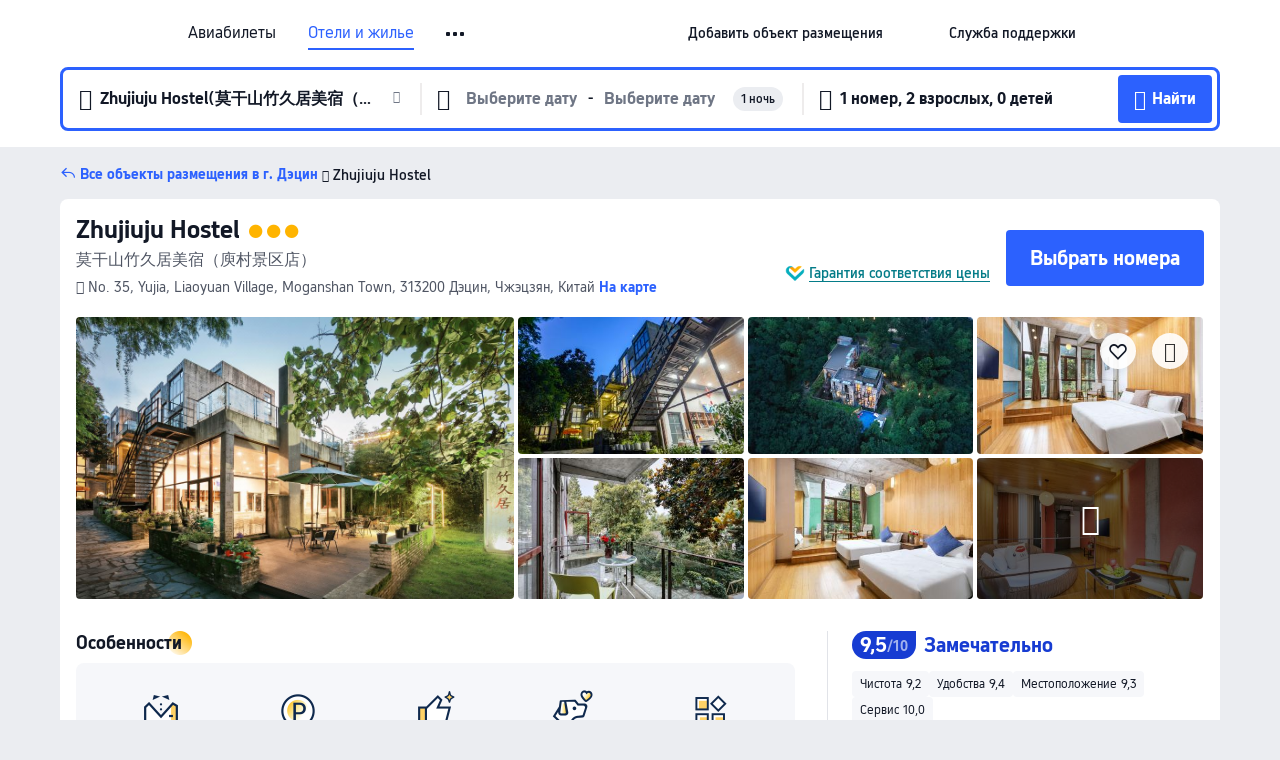

--- FILE ---
content_type: text/html; charset=utf-8
request_url: https://ru.trip.com/hotels/deqing-hotel-detail-4496077/xiangshuyuan-chain-inn-mogan-mountain-zhujiuju/
body_size: 75353
content:
<!DOCTYPE html><html lang="ru-RU" data-cargo="locale:ru-RU,language:ru,currency:RUB,contextType:online,site:RU,group:Trip,country:RU"><head><meta charSet="utf-8"/><link rel="preconnect" href="https://ak-d.tripcdn.com/"/><link rel="preconnect" href="https://aw-d.tripcdn.com/"/><link rel="preload" href="https://aw-s.tripcdn.com/modules/ibu/online-assets/TripGeom-Regular.ba9c64b894f5e19551d23b37a07ba0a4.woff2" as="font" crossorigin="" fetchpriority="high"/><link rel="preload" href="https://aw-s.tripcdn.com/modules/ibu/online-assets/TripGeom-Medium.c01bb95e18e1b0d0137ff80b79b97a38.woff2" as="font" crossorigin="" fetchpriority="high"/><link rel="preload" href="https://aw-s.tripcdn.com/modules/ibu/online-assets/TripGeom-Bold.9e9e0eb59209311df954413ff4957cbb.woff2" as="font" crossorigin="" fetchpriority="high"/><link rel="preload" href="https://aw-s.tripcdn.com/NFES/trip-hotel-online/1768199763099/_next/serverStatic/font/iconfont.woff2" as="font" crossorigin="" fetchpriority="low"/><link rel="stylesheet" href="https://aw-s.tripcdn.com/NFES/trip-hotel-online/1768199763099/_next/static/css/032dff32caf4bb86.css" crossorigin="anonymous" data-precedence="high"/><link rel="stylesheet" href="https://aw-s.tripcdn.com/NFES/trip-hotel-online/1768199763099/_next/static/css/082c0e64ad1c9dfa.css" crossorigin="anonymous" data-precedence="high"/><link rel="stylesheet" href="https://aw-s.tripcdn.com/NFES/trip-hotel-online/1768199763099/_next/static/css/b35f9c0397f5e7aa.css" crossorigin="anonymous" data-precedence="high"/><link rel="stylesheet" href="https://aw-s.tripcdn.com/NFES/trip-hotel-online/1768199763099/_next/static/css/ac8ac49867505902.css" crossorigin="anonymous" data-precedence="high"/><link rel="stylesheet" href="https://aw-s.tripcdn.com/NFES/trip-hotel-online/1768199763099/_next/static/css/2a15b9cf23c4d936.css" crossorigin="anonymous" data-precedence="high"/><link rel="stylesheet" href="https://aw-s.tripcdn.com/NFES/trip-hotel-online/1768199763099/_next/static/css/9f7178bd697e2cd9.css" crossorigin="anonymous" data-precedence="high"/><link rel="preload" as="style" href="https://aw-s.tripcdn.com/modules/ibu/ibu-public-component-umd/style.b7b60106e8e8a07d9ee0e3ec624de507.css" crossorigin="anonymous"/><link rel="preload" as="style" href="https://aw-s.tripcdn.com/modules/ibu/online-assets/font.ddfdb9c8916dd1ec37cbf52f9391aca5.css" crossorigin="anonymous"/><link rel="preload" href="https://pages.trip.com/Hotels/libs/sdt/sdt.min.0.0.9.js" as="script"/><link rel="preload" href="https://ak-s-cw.tripcdn.com/NFES/trip-hotel-online/1768199763099/_next/static/chunks/app/detail/page-6e00adfcd296f05f.js" as="script"/><link rel="preload" href="//ak-s.tripcdn.com/modules/hotel/hotel-spider-defence-new/sdt.1004-common.min.1589d4c8f1f0c32bbeb180195d34e6b4.js" as="script"/><meta name="viewport" content="width=device-width, initial-scale=1"/><link rel="preload" href="https://ak-d.tripcdn.com/images/0206c120008b5kvo7B83B_R_960_660_R5_D.jpg" as="image" fetchpriority="high"/><title>Zhujiuju Hostel(莫干山竹久居美宿（庾村景区店）) (Дэцин), обновлённые цены, предложения и отзывы 2026 | Trip.com</title><meta name="description" content="Бронируйте онлайн в любое время с круглосуточной поддержкой на Trip.com — смотрите актуальные цены, отзывы и фото Zhujiuju Hostel в Дэцин."/><meta name="keywords" content="Zhujiuju Hostel"/><meta property="og:type" content="website"/><meta property="og:title" content="Zhujiuju Hostel(莫干山竹久居美宿（庾村景区店）) (Дэцин), обновлённые цены, предложения и отзывы 2026 | Trip.com"/><meta property="og:description" content="Бронируйте онлайн в любое время с круглосуточной поддержкой на Trip.com — смотрите актуальные цены, отзывы и фото Zhujiuju Hostel в Дэцин."/><meta property="og:url" content="https://ru.trip.com/hotels/deqing-hotel-detail-4496077/xiangshuyuan-chain-inn-mogan-mountain-zhujiuju/"/><meta property="og:image" content="https://ak-d.tripcdn.com/images/0206c120008b5kvo7B83B_R_960_660_R5_D.jpg"/><meta property="og:site_name" content="Zhujiuju Hostel"/><link rel="alternate" href="https://www.trip.com/hotels/deqing-hotel-detail-4496077/xiangshuyuan-chain-inn-mogan-mountain-zhujiuju/" hrefLang="x-default"/><link rel="alternate" href="https://uk.trip.com/hotels/deqing-hotel-detail-4496077/xiangshuyuan-chain-inn-mogan-mountain-zhujiuju/" hrefLang="en-GB"/><link rel="alternate" href="https://hk.trip.com/hotels/deqing-hotel-detail-4496077/xiangshuyuan-chain-inn-mogan-mountain-zhujiuju/" hrefLang="zh-Hant-HK"/><link rel="alternate" href="https://kr.trip.com/hotels/deqing-hotel-detail-4496077/xiangshuyuan-chain-inn-mogan-mountain-zhujiuju/" hrefLang="ko"/><link rel="alternate" href="https://jp.trip.com/hotels/deqing-hotel-detail-4496077/xiangshuyuan-chain-inn-mogan-mountain-zhujiuju/" hrefLang="ja"/><link rel="alternate" href="https://sg.trip.com/hotels/deqing-hotel-detail-4496077/xiangshuyuan-chain-inn-mogan-mountain-zhujiuju/" hrefLang="en-SG"/><link rel="alternate" href="https://au.trip.com/hotels/deqing-hotel-detail-4496077/xiangshuyuan-chain-inn-mogan-mountain-zhujiuju/" hrefLang="en-AU"/><link rel="alternate" href="https://de.trip.com/hotels/deqing-hotel-detail-4496077/xiangshuyuan-chain-inn-mogan-mountain-zhujiuju/" hrefLang="de"/><link rel="alternate" href="https://fr.trip.com/hotels/deqing-hotel-detail-4496077/xiangshuyuan-chain-inn-mogan-mountain-zhujiuju/" hrefLang="fr"/><link rel="alternate" href="https://es.trip.com/hotels/deqing-hotel-detail-4496077/xiangshuyuan-chain-inn-mogan-mountain-zhujiuju/" hrefLang="es"/><link rel="alternate" href="https://it.trip.com/hotels/deqing-hotel-detail-4496077/xiangshuyuan-chain-inn-mogan-mountain-zhujiuju/" hrefLang="it"/><link rel="alternate" href="https://ru.trip.com/hotels/deqing-hotel-detail-4496077/xiangshuyuan-chain-inn-mogan-mountain-zhujiuju/" hrefLang="ru"/><link rel="alternate" href="https://th.trip.com/hotels/deqing-hotel-detail-4496077/xiangshuyuan-chain-inn-mogan-mountain-zhujiuju/" hrefLang="th"/><link rel="alternate" href="https://id.trip.com/hotels/deqing-hotel-detail-4496077/xiangshuyuan-chain-inn-mogan-mountain-zhujiuju/" hrefLang="id"/><link rel="alternate" href="https://my.trip.com/hotels/deqing-hotel-detail-4496077/xiangshuyuan-chain-inn-mogan-mountain-zhujiuju/" hrefLang="ms"/><link rel="alternate" href="https://vn.trip.com/hotels/deqing-hotel-detail-4496077/xiangshuyuan-chain-inn-mogan-mountain-zhujiuju/" hrefLang="vi"/><link rel="alternate" href="https://nl.trip.com/hotels/deqing-hotel-detail-4496077/xiangshuyuan-chain-inn-mogan-mountain-zhujiuju/" hrefLang="nl"/><link rel="alternate" href="https://pl.trip.com/hotels/deqing-hotel-detail-4496077/xiangshuyuan-chain-inn-mogan-mountain-zhujiuju/" hrefLang="pl"/><link rel="alternate" href="https://gr.trip.com/hotels/deqing-hotel-detail-4496077/xiangshuyuan-chain-inn-mogan-mountain-zhujiuju/" hrefLang="el"/><link rel="alternate" href="https://tr.trip.com/hotels/deqing-hotel-detail-4496077/xiangshuyuan-chain-inn-mogan-mountain-zhujiuju/" hrefLang="tr"/><link rel="alternate" href="https://br.trip.com/hotels/deqing-hotel-detail-4496077/xiangshuyuan-chain-inn-mogan-mountain-zhujiuju/" hrefLang="pt-BR"/><link rel="alternate" href="https://tw.trip.com/hotels/deqing-hotel-detail-4496077/xiangshuyuan-chain-inn-mogan-mountain-zhujiuju/" hrefLang="zh-Hant-TW"/><link rel="alternate" href="https://nz.trip.com/hotels/deqing-hotel-detail-4496077/xiangshuyuan-chain-inn-mogan-mountain-zhujiuju/" hrefLang="en-NZ"/><link rel="alternate" href="https://ca.trip.com/hotels/deqing-hotel-detail-4496077/xiangshuyuan-chain-inn-mogan-mountain-zhujiuju/" hrefLang="en-CA"/><link rel="alternate" href="https://us.trip.com/hotels/deqing-hotel-detail-4496077/xiangshuyuan-chain-inn-mogan-mountain-zhujiuju/" hrefLang="en-US"/><link rel="alternate" href="https://pk.trip.com/hotels/deqing-hotel-detail-4496077/xiangshuyuan-chain-inn-mogan-mountain-zhujiuju/" hrefLang="en-PK"/><link rel="alternate" href="https://in.trip.com/hotels/deqing-hotel-detail-4496077/xiangshuyuan-chain-inn-mogan-mountain-zhujiuju/" hrefLang="en-IN"/><link rel="alternate" href="https://sa.trip.com/hotels/deqing-hotel-detail-4496077/xiangshuyuan-chain-inn-mogan-mountain-zhujiuju/" hrefLang="ar-SA"/><link rel="alternate" href="https://ae.trip.com/hotels/deqing-hotel-detail-4496077/xiangshuyuan-chain-inn-mogan-mountain-zhujiuju/" hrefLang="en-AE"/><link rel="alternate" href="https://at.trip.com/hotels/deqing-hotel-detail-4496077/xiangshuyuan-chain-inn-mogan-mountain-zhujiuju/" hrefLang="de-AT"/><link rel="alternate" href="https://dk.trip.com/hotels/deqing-hotel-detail-4496077/xiangshuyuan-chain-inn-mogan-mountain-zhujiuju/" hrefLang="da"/><link rel="alternate" href="https://fi.trip.com/hotels/deqing-hotel-detail-4496077/xiangshuyuan-chain-inn-mogan-mountain-zhujiuju/" hrefLang="fi"/><link rel="alternate" href="https://mx.trip.com/hotels/deqing-hotel-detail-4496077/xiangshuyuan-chain-inn-mogan-mountain-zhujiuju/" hrefLang="es-MX"/><link rel="alternate" href="https://ph.trip.com/hotels/deqing-hotel-detail-4496077/xiangshuyuan-chain-inn-mogan-mountain-zhujiuju/" hrefLang="en-PH"/><link rel="alternate" href="https://pt.trip.com/hotels/deqing-hotel-detail-4496077/xiangshuyuan-chain-inn-mogan-mountain-zhujiuju/" hrefLang="pt"/><link rel="alternate" href="https://se.trip.com/hotels/deqing-hotel-detail-4496077/xiangshuyuan-chain-inn-mogan-mountain-zhujiuju/" hrefLang="sv"/><link rel="canonical" href="https://ru.trip.com/hotels/deqing-hotel-detail-4496077/xiangshuyuan-chain-inn-mogan-mountain-zhujiuju/"/><script type="text/javascript">window.UBT_BIZCONFIG={isLoadRMS:false}</script><link rel="stylesheet" href="https://aw-s.tripcdn.com/modules/ibu/ibu-public-component-umd/style.b7b60106e8e8a07d9ee0e3ec624de507.css" crossorigin="anonymous"/><script src="https://aw-s.tripcdn.com/modules/ibu/ibu-public-component-umd/production.min.e60ad7659c4307455a5d16ce5eb7707d.js" crossorigin="anonymous"></script><script src="https://aw-s.tripcdn.com/modules/ibu/gtm-loader/gtm-loader.131ef8b57f3d288725f3c2c14517cd74.js"></script><link rel="stylesheet" href="https://aw-s.tripcdn.com/modules/ibu/online-assets/font.ddfdb9c8916dd1ec37cbf52f9391aca5.css" crossorigin="anonymous"/><script type="application/ld+json">{"@type":"Hotel","name":"Zhujiuju Hostel","address":{"postalCode":"313200","addressLocality":"No. 35, Yujia, Liaoyuan Village, Moganshan Town","streetAddress":"No. 35, Yujia, Liaoyuan Village, Moganshan Town, 313200 Дэцин, Чжэцзян, Китай","addressRegion":"Дэцин","addressCountry":"Китай","@type":"PostalAddress"},"image":"https://ak-d.tripcdn.com/images/0206c120008b5kvo7B83B_R_960_660_R5_D.jpg","@context":"http://schema.org","aggregateRating":{"bestRating":5,"@type":"AggregateRating","reviewCount":"25","ratingValue":"4.7"},"priceRange":"От 5 319 ₽","url":"https://www.trip.com/hotels/deqing-hotel-detail-4496077/xiangshuyuan-chain-inn-mogan-mountain-zhujiuju/"}</script><script type="application/ld+json">{"@context":"https://schema.org","@type":"BreadcrumbList","itemListElement":[{"@type":"ListItem","position":1,"name":"Trip.com","item":"https://ru.trip.com"},{"@type":"ListItem","position":2,"name":"Отели","item":"https://ru.trip.com/hotels/"},{"@type":"ListItem","position":3,"name":"Китай: отели","item":"https://ru.trip.com/hotels/country/china.html"},{"@type":"ListItem","position":4,"name":"Чжэцзян: отели","item":"https://ru.trip.com/hotels/province/cn-zhejiang.html"},{"@type":"ListItem","position":5,"name":"Дэцин: отели","item":"https://ru.trip.com/hotels/deqing-hotels-list-1367/"},{"@type":"ListItem","position":6,"name":"Zhujiuju Hostel","item":""}]}</script><script type="application/ld+json">{"@context":"https://schema.org","@type":"FAQPage","mainEntity":[{"@type":"Question","name":"В какое время заезд и выезд в Zhujiuju Hostel?","acceptedAnswer":{"@type":"Answer","text":"Заезд в Zhujiuju Hostel начинается в 10:00, а выезд — в 12:00."}},{"@type":"Question","name":"Есть ли в Zhujiuju Hostel бассейн?","acceptedAnswer":{"@type":"Answer","text":"Да, в Zhujiuju Hostel есть бассейн для гостей."}},{"@type":"Question","name":"Разрешено ли размещение с животными в Zhujiuju Hostel?","acceptedAnswer":{"@type":"Answer","text":"Да, в Zhujiuju Hostel разрешено размещение с животными, но рекомендуем заранее позвонить, чтобы уточнить детали."}},{"@type":"Question","name":"Сколько стоит проживание в Zhujiuju Hostel?","acceptedAnswer":{"@type":"Answer","text":"Стоимость номеров в Zhujiuju Hostel зависит от дат, политики отеля и других факторов. Укажите даты вашего пребывания, чтобы узнать актуальные цены."}},{"@type":"Question","name":"Какова политика отмены в Zhujiuju Hostel?","acceptedAnswer":{"@type":"Answer","text":"Политика отмены в Zhujiuju Hostel зависит от типа номера и условий бронирования."}}]}</script><link rel="preload" href="https://aw-s.tripcdn.com/ares/api/cc?f=locale%2Fv3%2F100043054%2Fru-RU.js%2C%2Flocale%2Fv3%2F6002%2Fru-RU.js%2C%2Flocale%2Fv3%2F6001%2Fru-RU.js%2C%2Flocale%2Fv3%2F330151%2Fru-RU.js%2C%2Flocale%2Fv3%2F330153%2Fru-RU.js%2C%2Flocale%2Fv3%2F100015471%2Fru-RU.js%2C%2Flocale%2Fv3%2F100009239%2Fru-RU.js%2C%2Flocale%2Fv3%2F37666%2Fru-RU.js%2C%2Flocale%2Fv3%2F100015469%2Fru-RU.js%2C%2Flocale%2Fv3%2F33000032%2Fru-RU.js%2C%2Flocale%2Fv3%2F33000006%2Fru-RU.js%2C%2Flocale%2Fv3%2F33000018%2Fru-RU.js%2C%2Flocale%2Fv3%2F33000015%2Fru-RU.js%2C%2Flocale%2Fv3%2F33000010%2Fru-RU.js%2C%2Flocale%2Fv3%2F6005%2Fru-RU.js%2C%2Flocale%2Fv3%2F37100%2Fru-RU.js%2C%2Flocale%2Fv3%2F37007%2Fru-RU.js&amp;etagc=c2b44323ed567cc12943dc142be6681a&amp;defaultNfesId=100043054" as="script" crossorigin="anonymous"/><script id="webcore_internal" type="application/json" crossorigin="anonymous">{"rootMessageId":"100043054-0a9afdba-491390-8680"}</script><script src="https://aw-s.tripcdn.com/NFES/trip-hotel-online/1768199763099/_next/static/chunks/polyfills-c67a75d1b6f99dc8.js" crossorigin="anonymous" nomodule=""></script></head><body dir="ltr" class="ibu-hotel-online-tripgeom" data-domain="ak"><div id="hp_container" class=""><div id="ibu_hotel_header"><div class="mc-hd mc-hd__ru-ru mc-hd_line mc-hd_theme_white mc-hd-single_row"><div class="mc-hd__inner"><div class="mc-hd__flex-con clear-float"><div class="mc-hd__logo-con mc-hd__logo-con-ru-RU"><div class="mc-hd__trip-logo-placeholder"></div></div><div class="mc-hd__nav-single-row"><div class="mc-hd__nav-con 3010 mc-hd__nav-loading" id="ibuHeaderChannels"><ul class="mc-hd__nav"><li class="mc-hd__nav-item"><a id="header_action_nav_flights" class="mc-hd__nav-lnk" title="Авиабилеты" href="/flights/?locale=ru-RU&amp;curr=RUB">Авиабилеты</a></li><li class="mc-hd__nav-item"><a id="header_action_nav_hotels" class="mc-hd__nav-lnk is-active" title="Отели и жилье" href="/hotels/?locale=ru-RU&amp;curr=RUB">Отели и жилье</a></li><li class="mc-hd__nav-item"><a id="header_action_nav_trains" class="mc-hd__nav-lnk" title="Ж/д билеты" href="/trains/?locale=ru-RU&amp;curr=RUB">Ж/д билеты</a></li><li class="mc-hd__nav-item mc-hd__nav-item-wth-sub"><a id="header_action_nav_ttd" class="mc-hd__nav-lnk" title="Экскурсии и билеты" href="/things-to-do/ttd-home/?ctm_ref=vactang_page_23810&amp;locale=ru-RU&amp;curr=RUB">Экскурсии и билеты</a><ul class="mc-hd__nav-item-sub"><li><a id="header_action_nav_Экскурсии и билеты" href="/things-to-do/ttd-home/?ctm_ref=vactang_page_23810&amp;locale=ru-RU&amp;curr=RUB" class="mc-hd__sub-nav-lnk">Экскурсии и билеты</a></li><li><a id="header_action_nav_eSIM &amp; SIM" href="/sale/w/10229/esim.html?locale=ru-RU&amp;curr=RUB" class="mc-hd__sub-nav-lnk">eSIM &amp; SIM</a></li></ul></li><li class="mc-hd__nav-item"><a id="header_action_nav_airporttransfers" class="mc-hd__nav-lnk" title="Трансферы (аэропорт) " href="/airport-transfers/?locale=ru-RU&amp;curr=RUB">Трансферы (аэропорт) </a></li><li class="mc-hd__nav-item mc-hd__nav-item-wth-sub"><span id="header_action_nav_travelinspiration" class="mc-hd__nav-lnk" title="Идеи для поездки">Идеи для поездки</span><ul class="mc-hd__nav-item-sub"><li><a id="header_action_nav_Путеводители" href="/travel-guide/?locale=ru-RU&amp;curr=RUB" class="mc-hd__sub-nav-lnk">Путеводители</a></li><li><a id="header_action_nav_Trip.Best" href="/toplist/tripbest/home?locale=ru-RU&amp;curr=RUB" class="mc-hd__sub-nav-lnk">Trip.Best</a></li></ul></li><li class="mc-hd__nav-item"><a id="header_action_nav_tripmap" class="mc-hd__nav-lnk" title="Карта" href="/webapp/tripmap/travel?entranceId=Triponlinehomeside&amp;locale=ru-RU&amp;curr=RUB">Карта</a></li><li class="mc-hd__nav-item"><a id="header_action_nav_tripcoins" class="mc-hd__nav-lnk" title="Trip.com Rewards" href="/customer/loyalty/?locale=ru-RU&amp;curr=RUB">Trip.com Rewards</a></li><li class="mc-hd__nav-item"><a id="header_action_nav_sales" class="mc-hd__nav-lnk" title="Акции" href="/sale/deals/?locale=ru-RU&amp;curr=RUB">Акции</a></li></ul></div></div><div class="mc-hd__func-con" id="ibuHeaderMenu"><div class="mc-hd__func"><div class="mc-hd__option-app-placeholder">Приложение</div><div class="mc-hd__option"><div class="mc-hd__entry"><span title="Добавить объект размещения">Добавить объект размещения</span><i class="fi fi-Hotels"></i></div></div><div class="mc-hd__option mc-hd__option__selector"><div class="mc-hd__selector mc-lhd-menu-selector" tabindex="0" role="button" aria-haspopup="dialog" aria-label="Язык/валюта"><div class="mc-lhd-menu-selector-locale-con" style="padding:8px" aria-hidden="true"><div class="mc-lhd-menu-selector-locale ru_ru"><i class="locale-icon flag-ru-RU"></i></div></div></div></div><div class="mc-hd__option"><div class="mc-hd__help"><span title="Служба поддержки">Служба поддержки</span><i class="fi fi-ic_help"></i></div></div><div class="mc-hd__search-booking-placeholder">Поиск бронирований</div><div class="mc-lhd-menu-account mc-lhd-account-nologin" style="display:none"></div></div></div></div></div></div><script>if (typeof Object.assign !== 'function') {window._assignObject = function(t, s) {for (var k in s) { t[k] = s[k] }; return t }; }else { window._assignObject = Object.assign } window.__CARGO_DATA__ = _assignObject(window.__CARGO_DATA__ || {}, {"channelmetauoe1":[{"channel":"home","source":"flights","value":"{\"displayName\":\"Home\",\"displayNameSharkKey\":\"ButtonText_Home\",\"path\":\"\"}"},{"channel":"hotels","source":"flights","value":"{\"displayName\":\"Hotels\",\"displayNameSharkKey\":\"ButtonText_Hotel\",\"path\":\"/hotels/\",\"icon\":\"fi-hotel_new\",\"groupId\":1}"},{"channel":"flights","source":"flights","value":"{\"displayName\":\"Flights\",\"displayNameSharkKey\":\"ButtonText_Flights\",\"path\":\"/flights/\",\"icon\":\"fi-flight\",\"groupId\":1}"},{"channel":"trains","source":"flights","value":"{\"displayName\":\"Trains\",\"displayNameSharkKey\":\"ButtonText_Trains\",\"path\":\"/trains/\",\"icon\":\"fi-train\",\"groupId\":1}"},{"channel":"ttd","source":"flights","value":"{\"displayName\":\"TNT\",\"displayNameSharkKey\":\"ButtonText_TTD\",\"path\":\"/things-to-do/ttd-home/?ctm_ref=vactang_page_23810\",\"icon\":\"fi-ic_tnt\",\"groupId\":1}"},{"channel":"travelguide","source":"flights","value":"{\"displayName\":\"Attractions\",\"displayNameSharkKey\":\"ButtonText_TravelGuide\",\"path\":\"/travel-guide/\",\"icon\":\"fi-destination\",\"parent\":\"travelinspiration\",\"groupId\":3}"},{"channel":"carhire","source":"flights","value":"{\"displayName\":\"Car Rentals\",\"displayNameSharkKey\":\"ButtonText_Carhire\",\"path\":\"/carhire/?channelid=14409\",\"parent\":\"cars\",\"icon\":\"fi-car\",\"groupId\":1}"},{"channel":"airporttransfers","source":"flights","value":"{\"displayName\":\"Airport Transfers\",\"displayNameSharkKey\":\"ButtonText_AirportTransfers\",\"path\":\"/airport-transfers/\",\"parent\":\"cars\",\"icon\":\"fi-airport-transfer\",\"groupId\":1}"},{"channel":"cars","source":"flights","value":"{\"displayName\":\"Cars\",\"displayNameSharkKey\":\"ButtonText_Cars\",\"path\":\"\",\"icon\":\"fi-ic_carrental\",\"groupId\":1}"},{"channel":"sales","source":"flights","value":"{\"displayName\":\"Deals\",\"displayNameSharkKey\":\"ButtonText_Deals\",\"path\":\"/sale/deals/\",\"icon\":\"fi-a-ic_deal21x\",\"groupId\":3}"},{"channel":"tripcoins","source":"flights","value":"{\"displayName\":\"Trip Rewards\",\"displayNameSharkKey\":\"ButtonText_TripRewards\",\"path\":\"/customer/loyalty/\",\"icon\":\"fi-a-TripCoins\",\"groupId\":4}"},{"channel":"giftcard","source":"flights","value":"{\"displayName\":\"GiftCard\",\"displayNameSharkKey\":\"ButtonText_GiftCard\",\"path\":\"/giftcard\",\"icon\":\"fi-ic_giftcard\",\"groupId\":2}"},{"channel":"cruises","source":"flights","value":"{\"displayName\":\"Cruises\",\"displayNameSharkKey\":\"ButtonText_Cruises\",\"path\":\"/cruises\",\"icon\":\"fi-ic_BU_cruises\",\"groupId\":2}"},{"channel":"others","source":"flights","value":"{\"path\":\"/sale/w/1744/singaporediscovers.html?locale=en_sg\",\"displayName\":\"SingapoRediscovers Vouchers\",\"displayNameSharkKey\":\"key_channel_sg_vouchers\"}"},{"channel":"packages","source":"flights","value":"{\"displayName\":\"Bundle\",\"displayNameSharkKey\":\"ButtonText_Bundle\",\"path\":\"/packages/?sourceFrom=IBUBundle_home\",\"icon\":\"fi-ic_bundle\",\"groupId\":1}"},{"channel":"customtrips","source":"flights","value":"{\"displayName\":\"Custom Trips\",\"displayNameSharkKey\":\"ButtonText_CustomTrip\",\"path\":\"/custom-trips/index\",\"icon\":\"fi-a-ic_BU_customtrips\",\"groupId\":2}"},{"channel":"insurance","source":"flights","value":"{\"displayName\":\"Insurance\",\"displayNameSharkKey\":\"ButtonText_Insurance\",\"path\":\"/insurance?bid=1&cid=2&pid=1\",\"icon\":\"fi-ic_insurance\",\"groupId\":2}"},{"channel":"tnt","source":"flights","value":"{\"displayName\":\"tnt\",\"displayNameSharkKey\":\"ButtonText_TTD\",\"path\":\"/things-to-do/ttd-home/?ctm_ref=vactang_page_23810\",\"parent\":\"ttd\",\"icon\":\"fi-ic_tnt\",\"groupId\":1}"},{"channel":"esim","source":"flights","value":"{\"displayName\":\"eSIM\",\"displayNameSharkKey\":\"ButtonText_eSim\",\"path\":\"/sale/w/10229/esim.html\",\"parent\":\"ttd\",\"groupId\":1}"},{"channel":"tripmap","source":"flights","value":"{\"displayName\":\"Map\",\"displayNameSharkKey\":\"ButtonText_Map\",\"path\":\"/webapp/tripmap/travel?entranceId=Triponlinehomeside\",\"icon\":\"fi-a-itinerarymap\",\"groupId\":3}"},{"channel":"travelinspiration","source":"flights","value":"{\"displayName\":\"TravelInspiration\",\"displayNameSharkKey\":\"ButtonText_TravelInspiration\",\"path\":\"\",\"icon\":\"fi-destination\",\"groupId\":3}"},{"channel":"tripbest","source":"flights","value":"{\"displayName\":\"TripBest\",\"displayNameSharkKey\":\"ButtonText_TripBest\",\"path\":\"/toplist/tripbest/home\",\"icon\":\"fi-destination\",\"parent\":\"travelinspiration\",\"groupId\":3}"},{"channel":"tripplanner","source":"flights","value":"{\"displayName\":\"TripPlanner\",\"displayNameSharkKey\":\"ButtonText_TripPlanner\",\"path\":\"/webapp/tripmap/tripplanner?source=t_online_homepage\",\"groupId\":3,\"iconUrl\":\"https://dimg04.tripcdn.com/images/05E1712000o6ljnud70A3.svg\",\"activeIconUrl\":\"https://dimg04.tripcdn.com/images/05E3c12000nm1joaw5B34.png\"}"},{"channel":"grouptours","source":"flights","value":"{\"displayName\":\"Group Tours\",\"displayNameSharkKey\":\"ButtonText_GroupTours\",\"path\":\"/package-tours/group-tours\",\"groupId\":2,\"iconUrl\":\"https://dimg04.tripcdn.com/images/05E6i12000nn4rqq27CB1.svg\",\"activeIconUrl\":\"https://dimg04.tripcdn.com/images/05E6i12000nn4rqq27CB1.svg\"}"},{"channel":"privatetours","source":"flights","value":"{\"displayName\":\"Private Tours\",\"displayNameSharkKey\":\"ButtonText_PrivateTours\",\"path\":\"/package-tours/private-tours\",\"groupId\":2,\"iconUrl\":\"https://dimg04.tripcdn.com/images/05E4612000nn4rnod1150.svg\",\"activeIconUrl\":\"https://dimg04.tripcdn.com/images/05E4612000nn4rnod1150.svg\"}"}],"locale":"ru-RU","onlinechannelscrurue1":[{"locale":"ru-RU","channel":"flights","value":"1"},{"locale":"ru-RU","channel":"hotels","value":"1"},{"locale":"ru-RU","channel":"trains","value":"1"},{"locale":"ru-RU","channel":"ttd","value":"1"},{"locale":"ru-RU","channel":"tnt","value":"1"},{"locale":"ru-RU","channel":"esim","value":"1"},{"locale":"ru-RU","channel":"airporttransfers","value":"1"},{"locale":"ru-RU","channel":"travelinspiration","value":"1"},{"locale":"ru-RU","channel":"travelguide","value":"1"},{"locale":"ru-RU","channel":"tripbest","value":"1"},{"locale":"ru-RU","channel":"tripmap","value":"1"},{"locale":"ru-RU","channel":"tripcoins","value":"1"},{"locale":"ru-RU","channel":"sales","value":"1"}],"menumetacrurue0":"{\"entry\":{\"url\":\"https://www.trip.com/list-your-property?channel=21&locale=en-XX\",\"displaySharkKey\":\"key_header_entry\"},\"help\":{\"mode\":\"entry\",\"url\":\"/pages/support\"},\"mybooking\":{\"url\":\"/order/all\",\"displaySharkKey\":\"V3_Profile_MyOrders\"}}","loginmenue0":"{\"menu\":[{\"show\":true,\"displayName\":\"My Bookings\",\"displayNameSharkKey\":\"V3_Profile_MyOrders\",\"include\":\"all\",\"link\":\"/order/all\",\"id\":\"booking\"},{\"show\":false,\"displayName\":\"Trip Coins\",\"displayNameSharkKey\":\"V3_Profile_Points\",\"include\":\"all\",\"showByLocale\":\"en-ca,da-dk,fi-fi,uk-ua,pt-pt,es-mx,sv-se,nl-nl,pl-pl,en-sg,ja-jp,ko-kr,en-hk,zh-hk,de-de,fr-fr,es-es,ru-ru,id-id,en-id,th-th,en-th,ms-my,en-my,en-au,en-xx,en-us,es-us,tr-tr,en-ie,de-at,de-ch,fr-ch,nl-be,en-be,fr-be,en-il,pt-br,el-gr,en-ae,en-sa,en-nz,en-gb,it-it,vi-vn,en-ph,en-in,en-pk,en-kw,en-qa,en-om,en-bh,en-kh,ru-az,ru-by,ru-kz,zh-sg,zh-my\",\"link\":\"/customer/points/\",\"id\":\"points\"},{\"show\":true,\"displayName\":\"Promo Codes\",\"displayNameSharkKey\":\"V3_Promo_Code\",\"include\":\"all\",\"link\":\"/customer/promo/\",\"id\":\"codes\"},{\"show\":true,\"displayName\":\"Profile\",\"displayNameSharkKey\":\"V3_Text_MembInfo\",\"include\":\"all\",\"link\":\"/membersinfo/profile/\",\"id\":\"profile\"},{\"show\":false,\"displayName\":\"Friend Referrals\",\"displayNameSharkKey\":\"V3_Text_Friend\",\"include\":\"all\",\"link\":\"/sale/w/1899/friends-referral-main.html?locale=en_xx\",\"id\":\"Friend\"},{\"show\":false,\"displayName\":\"Favorites\",\"displayNameSharkKey\":\"ButtonText_Hotel_Collection\",\"showByLocale\":\"en-ca,da-dk,fi-fi,uk-ua,pt-pt,es-mx,sv-se,nl-nl,pl-pl,en-sg,ja-jp,ko-kr,en-hk,zh-hk,zh-tw,de-de,fr-fr,es-es,ru-ru,id-id,en-id,th-th,en-th,ms-my,en-my,en-au,en-xx,en-us,es-us,tr-tr,en-ie,de-at,de-ch,fr-ch,nl-be,en-be,fr-be,en-il,pt-br,el-gr,en-ae,en-sa,en-nz,en-gb,it-it,vi-vn,en-ph,en-in,en-pk,en-kw,en-qa,en-om,en-bh,en-kh,ru-az,ru-by,ru-kz,zh-sg,zh-my\",\"include\":\"all\",\"link\":\"/favorite/\",\"id\":\"favorites\"},{\"show\":false,\"showByLocale\":\"en-xx,en-us,en-sg,en-au,en-my,en-gb,en-be,en-ch,en-ie,en-ca,en-sa,en-hk,en-ae,en-nz,en-il,zh-tw,zh-hk,ja-jp,ko-kr,th-th,vi-vn,en-th,en-id,en-ph,en-in,en-pk,en-kw,en-qa,en-om,en-bh,en-kh,ru-az,ru-by,ru-kz,zh-sg,zh-my\",\"displayName\":\"Moments\",\"displayNameSharkKey\":\"V3_Profile_Moments\",\"include\":\"all\",\"link\":\"/travel-guide/personal-home\",\"id\":\"Moments\"},{\"show\":false,\"displayName\":\"Flight Price Alerts\",\"displayNameSharkKey\":\"Key_Flight_Price_Alerts\",\"include\":\"all\",\"showByLocale\":\"en-ca,da-dk,fi-fi,uk-ua,pt-pt,es-mx,sv-se,nl-nl,pl-pl,en-sg,ja-jp,ko-kr,en-hk,zh-hk,de-de,fr-fr,es-es,ru-ru,id-id,en-id,th-th,en-th,ms-my,en-my,en-au,en-xx,en-us,es-us,tr-tr,en-ie,de-at,de-ch,fr-ch,nl-be,en-be,fr-be,en-il,pt-br,el-gr,en-ae,en-sa,en-nz,en-gb,it-it,vi-vn,en-ph,en-in,en-pk,en-kw,en-qa,en-om,en-bh,en-kh,ru-az,ru-by,ru-kz,zh-sg,zh-my\",\"link\":\"/flights/price-alert/\",\"id\":\"flghtAlert\"},{\"show\":false,\"displayName\":\"Rewards\",\"displayNameSharkKey\":\"Key_Entrance_Title\",\"include\":\"all\",\"showByLocale\":\"en-ca,da-dk,fi-fi,uk-ua,pt-pt,es-mx,sv-se,nl-nl,pl-pl,en-sg,ja-jp,ko-kr,en-hk,zh-hk,de-de,fr-fr,es-es,ru-ru,id-id,en-id,th-th,en-th,ms-my,en-my,en-au,en-xx,en-us,es-us,tr-tr,en-ie,de-at,de-ch,fr-ch,nl-be,en-be,fr-be,en-il,pt-br,el-gr,en-ae,en-sa,en-nz,en-gb,it-it,vi-vn,en-ph,en-in,en-pk,en-kw,en-qa,en-om,en-bh,en-kh,ru-az,ru-by,ru-kz,zh-sg,zh-my\",\"link\":\"/customer/tierpoints/\",\"id\":\"rewards\"}]}"})</script></div><div class="content"><div class="page_detailPage__zRS1L"><div class="detailSearchBox_detailSearchBox-container__GKmx0" role="region" aria-label="Поиск объектов размещения"><div class="detailSearchBox_searchBox-wrap__WvYqJ"><div dir="ltr" class="searchBoxContainer__z5SAp responsive__iDq6D"><div class="searchBox__gPrFy" style="border:3px solid var(--smtcColorBorderBrandBold)"><div class="destination__MneKx responsive__vrNTP" aria-label=""><div class="descriptionBorderBox__Fn4fW"><div class="destination-inputBox__lJLLb"><i aria-hidden="true" class="hotel_desktop_trip- ic ic-locationline ic_locationline destination-icon__WAVAD"></i><div class="destination-inputBoxIputContainer__NRWlF"><input id="destinationInput" class="destination-inputBox_input__FyxR4" type="text" autoComplete="off" placeholder="Куда?" tabindex="0" value="Zhujiuju Hostel(莫干山竹久居美宿（庾村景区店）)"/><div class="destination-inputBox_inputFake__mQ3Gz">Zhujiuju Hostel(莫干山竹久居美宿（庾村景区店）)</div></div><div class="destination-inputBoxClearIconContainer__Glo7x" tabindex="0" role="button" aria-label=""><i aria-hidden="true" class="hotel_desktop_trip- ic ic-clear ic_clear destination-inputBoxClearIcon__olXZu"></i></div><div class="divider__J9E6E"></div></div></div></div><div class="responsive__Djfnm calendar__U5W5V calendarRelavtive__pWLcx" tabindex="0" aria-label=""><div class="calendarBox__IY9SI"><i aria-hidden="true" class="hotel_desktop_trip- ic ic-calendar ic_calendar calendar-icon___FMn8"></i><div class="calendar-time__NWqIM"><input id="checkInInput" type="text" readonly="" placeholder="Выберите дату" class="calendar-checkInInput__WKk2h" tabindex="-1" value=""/><div class="calendar-inputBox_inputFake__M3Udk">Выберите дату</div></div><div class="calendar-nights___Bn9y">-</div><div class="calendar-time__NWqIM"><input id="checkOutInput" type="text" readonly="" placeholder="Выберите дату" class="calendar-checkOutInput__aurPl" tabindex="-1" value=""/><div class="calendar-inputBox_inputFake__M3Udk">Выберите дату</div></div><div class="nights__i8cwz"><span>1 ночь</span></div><div class="divider__XkfFN"></div></div><div tabindex="-1" data-stop-blur="stop-calendar-blur" class="calendarComponent__e4tJH"></div></div><div class="guest__MEM77 responsive__VcS0g" tabindex="0" role="button" aria-expanded="false" aria-label=""><div class="guestBox__lMID_"><i aria-hidden="true" class="hotel_desktop_trip- ic ic-user ic_user guestBox-person__vuOLI"></i><div class="guestBox-content__Pc63P">1 номер, 2 взрослых, 0 детей</div></div></div><div class="searchButton-container__HE5VV"><div class="searchButtonContainer__fIR6v responsive__C52t0" role="button" aria-label="Найти"><button class="tripui-online-btn tripui-online-btn-large tripui-online-btn-solid-primary  tripui-online-btn-block  " type="button" style="padding:0 16px;font-size:16px;height:48px" dir="ltr"><div class="tripui-online-btn-content"><span class="tripui-online-btn-icon" style="transform:none"><i aria-hidden="true" class="hotel_desktop_trip- ic ic-search ic_search searchButton-icon__OOYav"></i></span><span class="tripui-online-btn-content-children ">Найти</span></div></button></div></div></div></div></div></div><div class="crumb_hotelCrumb__8aaZb"><span class="crumb_hotelCrumb-box__zv3Ma" tabindex="0" aria-label="Все объекты размещения в г. Дэцин" role="button"><i aria-hidden="true" class="smarticon u-icon u-icon-ic_new_back u-icon_ic_new_back crumb_hotelCrumb-icon__JsUUj"></i><span class="crumb_hotelCrumb-title__siLyG" aria-hidden="true">Все объекты размещения в г. Дэцин</span></span><div class="crumb_hotelCrumb-seo-title-box__DrnL3"><span class="crumb_hotelCrumb-seo-title__AzUmW" tabindex="0"><i aria-hidden="true" class="hotel_desktop_trip- ic ic-forward ic_forward crumb_hotelCrumb-switchIcon_right__Gw8rE"></i>Zhujiuju Hostel</span><div class="crumb_hotelCrumb-seo-freshModal__JJFWD "><div><div class="FreshnessModal_freshness-section-triangle__3CiSj"></div><div class="FreshnessModal_freshness-section__Hutqy"><div class="FreshnessModal_freshness-section-content__TuSwZ"><h2 class="FreshnessModal_freshness-primary-title__gGYT3">Откройте для себя Zhujiuju Hostel в Дэцин — 3-звёздочный отель с оценкой 9.5/10 по 25 отзывам. Отличное качество и выгодные цены: номера доступны от 7 369 ₽.</h2><div class="FreshnessModal_freshness-subsection__Z76Tl"><h3 class="FreshnessModal_freshness-secondary-title__jYER3">Номера</h3><div class="FreshnessModal_freshness-contents__gVtQh"><p class="FreshnessModal_freshness-content-item__JudST">Номер по акционной цене</p><p class="FreshnessModal_freshness-content-item__JudST">Люкс</p><p class="FreshnessModal_freshness-content-item__JudST">Улучшенный двухместный номер</p></div></div><div class="FreshnessModal_freshness-subsection__Z76Tl"><h3 class="FreshnessModal_freshness-secondary-title__jYER3">Регистрация заезда и выезда</h3><div class="FreshnessModal_freshness-contents__gVtQh"><p class="FreshnessModal_freshness-content-item__JudST">С 10:00 до 12:00</p></div></div><div class="FreshnessModal_freshness-subsection__Z76Tl"><h3 class="FreshnessModal_freshness-secondary-title__jYER3">Основные удобства</h3><div class="FreshnessModal_freshness-contents__gVtQh"><p class="FreshnessModal_freshness-content-item__JudST">Питание и напитки: Обслуживание номера, Ресторан, Лобби-бар</p></div></div><div class="FreshnessModal_freshness-footer__WFCoj">Цены на отели указаны по данным Trip.com на 22 января-28 января.</div></div></div></div></div></div></div><div class="page_detailMain__9AGj9 "><div class="hotelHeaderInfo_headInfo__s6DnB" id="trip_main_content"><div class="headInit_headInit__Z6g5X"><div class="headInit_headInit_left__AfFyu"><div class="headInit_headInit-title__m3aAX"><h1 class="headInit_headInit-title_nameA__EE_LB" data-exposure="{&quot;ubtKey&quot;:&quot;hotel_trip_detail_module_load&quot;,&quot;data&quot;:{&quot;masterhotelid&quot;:4496077,&quot;page&quot;:&quot;10320668147&quot;,&quot;locale&quot;:&quot;ru-RU&quot;,&quot;module&quot;:&quot;hotel_name&quot;}}" data-send="devTrace" tabindex="0" aria-label="Zhujiuju Hostel">Zhujiuju Hostel</h1><span class="headInit_headInit-tagBox___eg6I"><div class="hotelTag_hotelTag_box__zvaUt"></div><span class="hotelLevel_hotelLevel__mhh3v" aria-label="Рейтинг 3 из 5" role="img"><i aria-hidden="true" class="smarticon u-icon u-icon-ic_new_circle u-icon_ic_new_circle hotelLevel_hotelLevel_icon__IjXS0"></i><i aria-hidden="true" class="smarticon u-icon u-icon-ic_new_circle u-icon_ic_new_circle hotelLevel_hotelLevel_icon__IjXS0"></i><i aria-hidden="true" class="smarticon u-icon u-icon-ic_new_circle u-icon_ic_new_circle hotelLevel_hotelLevel_icon__IjXS0"></i></span><div class="hotelTag_hotelTag_box__zvaUt"></div></span></div><div><div class="headInit_headInit-title_sub__Bxn1N">莫干山竹久居美宿（庾村景区店）</div><div class="headInit_headInit-address_position__OZU_R" data-exposure="{&quot;ubtKey&quot;:&quot;hotel_trip_detail_module_load&quot;,&quot;data&quot;:{&quot;masterhotelid&quot;:4496077,&quot;page&quot;:&quot;10320668147&quot;,&quot;locale&quot;:&quot;ru-RU&quot;,&quot;module&quot;:&quot;hotel_address&quot;}}" data-send="devTrace"><span class="headInit_headInit-address_text__D_Atv" tabindex="0" aria-label="No. 35, Yujia, Liaoyuan Village, Moganshan Town, 313200 Дэцин, Чжэцзян, Китай" role="button"><i aria-hidden="true" class="hotel_desktop_trip- ic ic-locationline ic_locationline headInit_headInit-address_icon__3pBcD"></i><span aria-hidden="true">No. 35, Yujia, Liaoyuan Village, Moganshan Town, 313200 Дэцин, Чжэцзян, Китай</span></span><div class="headInit_headInit-address_showmoregroup__Hgtra"><div tabindex="0"><div class="style_textLinkButton__XwrMR headInit_headInit-address_showmoreA__3ygOE"><span>На карте</span></div></div></div></div></div></div><div class="headInit_headInit_right__XCEKz"><div class="headInit_headInit-leftSide__2bud1 headInit_headInit-leftSideTrip__HUM48"><div></div><div><div class="m-BRGEntry  " data-exposure="{&quot;ubtKey&quot;:&quot;htl_ol_comp_olWpm_wePriceMatch_exposure&quot;,&quot;data&quot;:{&quot;source_page&quot;:&quot;detail&quot;}}"><div class="m-BRGEntry-icon " aria-hidden="true"></div><span class="m-BRGEntry-text" tabindex="0" role="button">Гарантия соответствия цены</span></div></div></div><button class="tripui-online-btn tripui-online-btn-large tripui-online-btn-solid-primary    " type="button" style="padding:0 24px;height:56px;font-size:20px" dir="ltr"><div class="tripui-online-btn-content"><span class="tripui-online-btn-content-children ">Выбрать номера</span></div></button></div></div><div class="headAlbum_headAlbum__WXxRg" aria-hidden="true"><div class="headAlbum_headAlbum-container__C9mUv" data-exposure="{&quot;ubtKey&quot;:&quot;htl_ol_dtl_htlinfo_vdpic_exposure&quot;,&quot;data&quot;:{&quot;channeltype&quot;:&quot;online&quot;,&quot;has_video&quot;:&quot;F&quot;,&quot;masterhotelid&quot;:&quot;4496077&quot;,&quot;pictureNum&quot;:11,&quot;source_url&quot;:&quot;https://ak-d.tripcdn.com/images/0206c120008b5kvo7B83B_R_960_660_R5_D.jpg&quot;,&quot;page&quot;:&quot;10320668147&quot;,&quot;locale&quot;:&quot;ru-RU&quot;}}"><div class="headAlbum_headAlbum-bigpic__CJHFG"><div class="headAlbum_headAlbum_position__bQWOy"><div tabindex="0" class="headAlbum_headAlbum-smallpics_box__kaOO6" role="img" aria-label="Zhujiuju Hostel: фотогалерея"><img class="headAlbum_headAlbum_img__vfjQm" src="https://ak-d.tripcdn.com/images/0206c120008b5kvo7B83B_R_960_660_R5_D.jpg" alt="hotel overview picture" fetchpriority="high" aria-hidden="true"/></div></div></div><div class="headAlbum_headAlbum-smallpics__hpPrY"><div class="headAlbum_headAlbum-smallpics_item__oqBM3" tabindex="0" role="img" aria-label="Zhujiuju Hostel: фотогалерея"><div class="headAlbum_headAlbum-smallpics_box__kaOO6" aria-hidden="true"><img class="headAlbum_headAlbum_img__vfjQm" src="https://ak-d.tripcdn.com/images/200n14000000w1ekeBDCB_R_339_206_R5_D.jpg" alt=""/></div></div><div class="headAlbum_headAlbum-smallpics_item__oqBM3" tabindex="0" role="img" aria-label="Zhujiuju Hostel: фотогалерея"><div class="headAlbum_headAlbum-smallpics_box__kaOO6" aria-hidden="true"><img class="headAlbum_headAlbum_img__vfjQm" src="https://ak-d.tripcdn.com/images/02003120008b5ksn4DD0F_R_339_206_R5_D.jpg" alt=""/></div></div><div class="headAlbum_headAlbum-smallpics_item__oqBM3" tabindex="0" role="img" aria-label="Zhujiuju Hostel: фотогалерея"><div class="headAlbum_headAlbum-smallpics_box__kaOO6" aria-hidden="true"><img class="headAlbum_headAlbum_img__vfjQm" src="https://ak-d.tripcdn.com/images/02063120008b5k9phE79F_R_339_206_R5_D.jpg" alt=""/></div></div><div class="headAlbum_headAlbum-smallpics_item__oqBM3" tabindex="0" role="img" aria-label="Zhujiuju Hostel: фотогалерея"><div class="headAlbum_headAlbum-smallpics_box__kaOO6" aria-hidden="true"><img class="headAlbum_headAlbum_img__vfjQm" src="https://ak-d.tripcdn.com/images/02056120008b5kgexBFA3_R_339_206_R5_D.jpg" alt=""/></div></div><div class="headAlbum_headAlbum-smallpics_item__oqBM3" tabindex="0" role="img" aria-label="Zhujiuju Hostel: фотогалерея"><div class="headAlbum_headAlbum-smallpics_box__kaOO6" aria-hidden="true"><img class="headAlbum_headAlbum_img__vfjQm" src="https://ak-d.tripcdn.com/images/0205j120008b5kghuEFBC_R_339_206_R5_D.jpg" alt=""/></div></div><div class="headAlbum_headAlbum-smallpics_item__oqBM3" tabindex="0" role="img" aria-label="Zhujiuju Hostel: фотогалерея"><div class="headAlbum_headAlbum-smallpics_box__kaOO6" aria-hidden="true"><img class="headAlbum_headAlbum_img__vfjQm" src="https://ak-d.tripcdn.com/images/02010120008b5knca750F_R_339_206_R5_D.jpg" alt=""/></div><div tabindex="0" class="headAlbum_headAlbum-showmore__8G87f"><i aria-hidden="true" class="hotel_desktop_trip- ic ic-image ic_image headAlbum_allImg__7NxMb"></i><div style="min-height:18px"></div></div></div><div id="collectHotelB" class="collectHotelB_collectHotel__VFQ_2 collectHotelB_collectHotel_onlineShareVersionB__a2ee7"><i aria-hidden="true" class="smarticon u-icon u-icon-outlined u-icon_outlined collectHotelB_collectHotel_unselected__oJJ63"></i></div><div class="shareBox_onlineShareWrapper__dloph"><div class="online-share-wrapper v1_0_3"><div class="online-share-trigger-wrapper"><div class="shareBox_shareBox__tN4N_"><i aria-hidden="true" class="hotel_desktop_trip- ic ic-share ic_share shareBox_shareIcon__qtJHt"></i></div></div></div></div></div></div></div></div><div class="page_headInfo_bottom__kARj_"><div class="headBottom_headerBottom___8GSb"><div class="headBottom_headerBottom_left__GxeQe" id="headBottom_headerBottom_left"><div class="headHighLight_highlight__VSP_p"><div><div class="headHighLight_highlight-title_text_container__zhvdL"><img class="headHighLight_highlight-title_text_icon__SwR6q" src="https://dimg04.tripcdn.com/images/1re6b12000fmjp4w8EE85.png" aria-hidden="true"/><span class="headHighLight_highlight-title_textA__DatrV">Особенности</span></div></div><div class="headHighLight_highlight-content__HfPiA"><div class="headHighLight_highlight-content_item__tBAwR" tabindex="0"><img class="headHighLight_highlight-content_icon___d6ex" src="https://dimg04.tripcdn.com/images/1re1312000g27h65lE4B7.png" aria-hidden="true"/><span class="headHighLight_highlight-content_txt__7V2rs">Отличный сервис<i aria-hidden="true" class="smarticon u-icon u-icon-ic_new_info_line u-icon_ic_new_info_line headHighLight_highlight-content_txt_tip_icon__2RRaF"></i></span></div><div class="headHighLight_highlight-content_item__tBAwR" tabindex="0"><img class="headHighLight_highlight-content_icon___d6ex" src="https://dimg04.tripcdn.com/images/1re1o12000g27htmo4855.png" aria-hidden="true"/><span class="headHighLight_highlight-content_txt__7V2rs">Бесплатная парковка</span></div><div class="headHighLight_highlight-content_item__tBAwR" tabindex="0"><img class="headHighLight_highlight-content_icon___d6ex" src="https://dimg04.tripcdn.com/images/1re3j12000g27h5yd2F4D.png" aria-hidden="true"/><span class="headHighLight_highlight-content_txt__7V2rs">Доступен трансфер от аэропорта</span></div><div class="headHighLight_highlight-content_item__tBAwR" tabindex="0"><img class="headHighLight_highlight-content_icon___d6ex" src="https://dimg04.tripcdn.com/images/1re5n12000g27hfd973A2.png" aria-hidden="true"/><span class="headHighLight_highlight-content_txt__7V2rs">Можно с домашними животными</span></div><div class="headHighLight_highlight-content_item__tBAwR" tabindex="0"><img class="headHighLight_highlight-content_icon___d6ex" src="https://dimg04.tripcdn.com/images/1re3c12000g27he61336B.png" aria-hidden="true"/><span class="headHighLight_highlight-content_txt__7V2rs">Много развлечений<i aria-hidden="true" class="smarticon u-icon u-icon-ic_new_info_line u-icon_ic_new_info_line headHighLight_highlight-content_txt_tip_icon__2RRaF"></i></span></div></div></div><div class="headFacilityNew_headFacility__v5__A" data-exposure="{&quot;ubtKey&quot;:&quot;htl_t_online_dtl_fs_facliity_exposure&quot;,&quot;data&quot;:{&quot;locale&quot;:&quot;ru-RU&quot;,&quot;page&quot;:&quot;10320668147&quot;,&quot;masterhotelid&quot;:4496077,&quot;fac_num&quot;:8,&quot;freefac_num&quot;:1,&quot;sceneid&quot;:&quot;[2]&quot;,&quot;sp_tracelogid&quot;:&quot;100043054-0a9afdba-491390-8680&quot;}}"><div class="headFacilityNew_headFacility-container__cirz2"><div class="headFacilityNew_headFacility-container_top__XGd20"><div class="headFacilityNew_headFacility-titleA__Am0XA">Удобства</div></div><div class="headFacilityNew_headFacility-list__TKhjv"><div class="headFacilityNew_headFacility-list_item__0V_zM" id="fac_0" aria-label="Открытый бассейн" role="text"><i aria-hidden="true" class="hotel_desktop_trip- ic ic-swimming ic_swimming headFacilityNew_headFacility-list_icon__z3srE"></i><span aria-hidden="true"><span class="headFacilityNew_headFacility-list_desc__SqAR2">Открытый бассейн</span></span></div><div class="headFacilityNew_headFacility-list_item__0V_zM" id="fac_1" aria-label="Горячие источники" role="text"><i aria-hidden="true" class="hotel_desktop_trip- ic ic-hotSpring ic_hotSpring headFacilityNew_headFacility-list_icon__z3srE"></i><span aria-hidden="true"><span class="headFacilityNew_headFacility-list_desc__SqAR2">Горячие источники</span></span></div><div class="headFacilityNew_headFacility-list_item__0V_zM" id="fac_2" aria-label="Парковка Бесплатно" role="text"><i aria-hidden="true" class="hotel_desktop_trip- ic ic-parking ic_parking headFacilityNew_headFacility-list_icon__z3srE"></i><span aria-hidden="true"><span class="headFacilityNew_headFacility-list_descTit__A3XKB">Парковка</span><span class="headFacilityNew_showTitle__399MU">Бесплатно</span></span></div><div class="headFacilityNew_headFacility-list_item__0V_zM" id="fac_3" aria-label="Приоритетный трансфер от аэропорта" role="text"><i aria-hidden="true" class="hotel_desktop_trip- ic ic-pickup ic_pickup headFacilityNew_headFacility-list_icon__z3srE"></i><span aria-hidden="true"><span class="headFacilityNew_headFacility-list_desc__SqAR2">Приоритетный трансфер от аэропорта</span></span></div><div class="headFacilityNew_headFacility-list_item__0V_zM" id="fac_4" aria-label="Камера хранения багажа" role="text"><i aria-hidden="true" class="hotel_desktop_trip- ic ic-baggage ic_baggage headFacilityNew_headFacility-list_icon__z3srE"></i><span aria-hidden="true"><span class="headFacilityNew_headFacility-list_desc__SqAR2">Камера хранения багажа</span></span></div><div class="headFacilityNew_headFacility-list_item__0V_zM" id="fac_5" aria-label="Чайная комната" role="text"><i aria-hidden="true" class="hotel_desktop_trip- ic ic-tea ic_tea headFacilityNew_headFacility-list_icon__z3srE"></i><span aria-hidden="true"><span class="headFacilityNew_headFacility-list_desc__SqAR2">Чайная комната</span></span></div><div class="headFacilityNew_headFacility-list_item__0V_zM" id="fac_6" aria-label="Комната для игры в шахматы/карты" role="text"><i aria-hidden="true" class="hotel_desktop_trip- ic ic-checklist ic_checklist headFacilityNew_headFacility-list_icon__z3srE"></i><span aria-hidden="true"><span class="headFacilityNew_headFacility-list_desc__SqAR2">Комната для игры в шахматы/карты</span></span></div><div class="headFacilityNew_headFacility-list_item__0V_zM" id="fac_7" aria-label="Ресторан" role="text"><i aria-hidden="true" class="hotel_desktop_trip- ic ic-restaurantline ic_restaurantline headFacilityNew_headFacility-list_icon__z3srE"></i><span aria-hidden="true"><span class="headFacilityNew_headFacility-list_desc__SqAR2">Ресторан</span></span></div></div><div class="style_textLinkButton__XwrMR headFacilityNew_headFacility-showmoreA___dZbn" tabindex="0">Все удобства</div></div></div><div data-exposure="{&quot;ubtKey&quot;:&quot;hotel_trip_detail_module_load&quot;,&quot;data&quot;:{&quot;masterhotelid&quot;:4496077,&quot;page&quot;:&quot;10320668147&quot;,&quot;locale&quot;:&quot;ru-RU&quot;,&quot;module&quot;:&quot;hotel_description&quot;,&quot;position&quot;:1}}" data-send="devTrace" aria-label="Zhujiuju Hostel — это отличное место для остановки во время вашего путешествия.  Zhujiuju Hostel располагает всеми удобствами для комфортного пребывания гостей, прибывших в город Дэцин по делам или для осмотра достопримечательностей. " role="text"><div class="hotelDescription_hotelDescription-titleA__dOwX2">Описание объекта размещения</div><div class="hotelDescription_hotelDescription-address__2tlm2" aria-hidden="true"><span class="hotelDescription_hotelDescription-address_detail_highLight__mbLc0 hotelDescription_hotelDescription-address_detail_line1__4EL_K">Zhujiuju Hostel — это отличное место для остановки во время вашего путешествия.  Zhujiuju Hostel располагает всеми удобствами для комфортного пребывания гостей, прибывших в город Дэцин по делам или для осмотра достопримечательностей. </span></div><div class="style_textLinkButton__XwrMR hotelDescription_hotelDescription-address_showmoreA__Yt1A4" tabindex="0">Развернуть</div></div></div><div class="headBottom_headerBottom_right__iOoID"><div class="headReviewNew_reviewNew___bp_z" data-exposure="{&quot;ubtKey&quot;:&quot;htl_t_online_dtl_midban_cmt_exposure&quot;,&quot;data&quot;:{&quot;page&quot;:&quot;10320668147&quot;,&quot;locale&quot;:&quot;ru-RU&quot;,&quot;masterhotelid&quot;:4496077}}"><div><div class="reviewTop_reviewTop-container__RwoZu"><div tabindex="0" class="reviewTop_reviewTop-container_has_score__hSsxL"><div class="reviewTop_reviewTop-score-container__SoL7s" aria-label="9,5 из 10" role="text"><em class="reviewTop_reviewTop-score__FpKsA" aria-hidden="true">9,5</em><em class="reviewTop_reviewTop-scoreMax__CfPSG" aria-hidden="true">/<!-- -->10</em></div></div><span class="reviewTop_reviewTop-container_desc__hlPSz" aria-label="Оценка «Замечательно»" role="text"><span aria-hidden="true">Замечательно</span></span></div></div><div class="scoreDetail_scoreDetail__MW_wt"><div class="scoreDetail_scoreDetail-item__TqLBs"><span class="scoreDetail_scoreDetail-item_desc__m0XKS">Чистота</span><span class="scoreDetail_scoreDetail-item_score__jEQ9O">9,2</span></div><div class="scoreDetail_scoreDetail-item__TqLBs"><span class="scoreDetail_scoreDetail-item_desc__m0XKS">Удобства</span><span class="scoreDetail_scoreDetail-item_score__jEQ9O">9,4</span></div><div class="scoreDetail_scoreDetail-item__TqLBs"><span class="scoreDetail_scoreDetail-item_desc__m0XKS">Местоположение</span><span class="scoreDetail_scoreDetail-item_score__jEQ9O">9,3</span></div><div class="scoreDetail_scoreDetail-item__TqLBs"><span class="scoreDetail_scoreDetail-item_desc__m0XKS">Сервис</span><span class="scoreDetail_scoreDetail-item_score__jEQ9O">10,0</span></div></div><div tabindex="0" aria-label="Все 25 отзывов" role="button"><div class="style_textLinkButton__XwrMR headReviewNew_reviewSwitch-review_numA__Qv6sO" aria-hidden="true">Все 25 отзывов</div></div></div><div class="headBottom_headerBottom_right_split__o7xeq"></div><div class="headTrafficNew_headTraffic__fykSq"><div class="headTrafficNew_headTraffic-title__5jh1C"><div class="headTrafficNew_headTraffic-title_box__9guE7"><div tabindex="0" class="headTrafficNew_headTraffic-title_icon__Vr6JJ" role="button" aria-label="Смотреть на карте"></div><div class="headTrafficNew_headTraffic-title_descA__EohBt">Окрестности</div></div></div><div class="trafficDetail_headTraffic-content_highlight__oODoD" data-exposure="{&quot;ubtKey&quot;:&quot;htl_ol_dtl_surroundings_exposure&quot;,&quot;data&quot;:{&quot;channeltype&quot;:&quot;online&quot;,&quot;hotPoiInfoList&quot;:[{&quot;distType&quot;:&quot;&quot;,&quot;effectiveTrafficType&quot;:&quot;&quot;,&quot;locale&quot;:&quot;&quot;,&quot;poiId&quot;:&quot;&quot;,&quot;poiName&quot;:&quot;&quot;,&quot;poiType&quot;:&quot;&quot;,&quot;positionShowText&quot;:&quot;Поезд: Deqingxi Railway Station&quot;,&quot;walkDriveDistance&quot;:&quot;&quot;},{&quot;distType&quot;:&quot;&quot;,&quot;effectiveTrafficType&quot;:&quot;&quot;,&quot;locale&quot;:&quot;&quot;,&quot;poiId&quot;:&quot;&quot;,&quot;poiName&quot;:&quot;&quot;,&quot;poiType&quot;:&quot;&quot;,&quot;positionShowText&quot;:&quot;Поезд: Deqing Railway Station&quot;,&quot;walkDriveDistance&quot;:&quot;&quot;},{&quot;distType&quot;:&quot;&quot;,&quot;effectiveTrafficType&quot;:&quot;&quot;,&quot;locale&quot;:&quot;&quot;,&quot;poiId&quot;:&quot;&quot;,&quot;poiName&quot;:&quot;&quot;,&quot;poiType&quot;:&quot;&quot;,&quot;positionShowText&quot;:&quot;Ориентир: Minguo Fengqing Street&quot;,&quot;walkDriveDistance&quot;:&quot;&quot;},{&quot;distType&quot;:&quot;&quot;,&quot;effectiveTrafficType&quot;:&quot;&quot;,&quot;locale&quot;:&quot;&quot;,&quot;poiId&quot;:&quot;&quot;,&quot;poiName&quot;:&quot;&quot;,&quot;poiType&quot;:&quot;&quot;,&quot;positionShowText&quot;:&quot;Ориентир: Moganshan Minguo Library&quot;,&quot;walkDriveDistance&quot;:&quot;&quot;},{&quot;distType&quot;:&quot;&quot;,&quot;effectiveTrafficType&quot;:&quot;&quot;,&quot;locale&quot;:&quot;&quot;,&quot;poiId&quot;:&quot;&quot;,&quot;poiName&quot;:&quot;&quot;,&quot;poiType&quot;:&quot;&quot;,&quot;positionShowText&quot;:&quot;Ориентир: Yucun Square&quot;,&quot;walkDriveDistance&quot;:&quot;&quot;},{&quot;distType&quot;:&quot;&quot;,&quot;effectiveTrafficType&quot;:&quot;&quot;,&quot;locale&quot;:&quot;&quot;,&quot;poiId&quot;:&quot;&quot;,&quot;poiName&quot;:&quot;&quot;,&quot;poiType&quot;:&quot;&quot;,&quot;positionShowText&quot;:&quot;Ориентир: Yu Village Cultural Market&quot;,&quot;walkDriveDistance&quot;:&quot;&quot;}],&quot;locale&quot;:&quot;ru-RU&quot;,&quot;masterhotelid&quot;:&quot;4496077&quot;,&quot;page&quot;:&quot;10320668147&quot;,&quot;countryid&quot;:&quot;1&quot;,&quot;cityid&quot;:&quot;1367&quot;}}"><div id="traffic_0" class="trafficDetail_headTraffic-item__XpIj_"><i aria-hidden="true" class="hotel_desktop_trip- ic ic-trains2 ic_trains2 trafficDetail_headTraffic-item_icon__Yfnby"></i><div class="trafficDetail_headTraffic-item_desc__9VF_q">Поезд: Deqingxi Railway Station</div><div class="trafficDetail_headTraffic-item_distance__Zoscp"> (11,4км)</div></div><div id="traffic_1" class="trafficDetail_headTraffic-item__XpIj_"><i aria-hidden="true" class="hotel_desktop_trip- ic ic-trains2 ic_trains2 trafficDetail_headTraffic-item_icon__Yfnby"></i><div class="trafficDetail_headTraffic-item_desc__9VF_q">Поезд: Deqing Railway Station</div><div class="trafficDetail_headTraffic-item_distance__Zoscp"> (19,5км)</div></div><div id="traffic_2" class="trafficDetail_headTraffic-item__XpIj_"><i aria-hidden="true" class="hotel_desktop_trip- ic ic-landmark2 ic_landmark2 trafficDetail_headTraffic-item_icon__Yfnby"></i><div class="trafficDetail_headTraffic-item_desc__9VF_q">Ориентир: Minguo Fengqing Street</div><div class="trafficDetail_headTraffic-item_distance__Zoscp"> (140м)</div></div><div id="traffic_3" class="trafficDetail_headTraffic-item__XpIj_"><i aria-hidden="true" class="hotel_desktop_trip- ic ic-landmark2 ic_landmark2 trafficDetail_headTraffic-item_icon__Yfnby"></i><div class="trafficDetail_headTraffic-item_desc__9VF_q">Ориентир: Moganshan Minguo Library</div><div class="trafficDetail_headTraffic-item_distance__Zoscp"> (220м)</div></div><div id="traffic_4" class="trafficDetail_headTraffic-item__XpIj_"><i aria-hidden="true" class="hotel_desktop_trip- ic ic-landmark2 ic_landmark2 trafficDetail_headTraffic-item_icon__Yfnby"></i><div class="trafficDetail_headTraffic-item_desc__9VF_q">Ориентир: Yucun Square</div><div class="trafficDetail_headTraffic-item_distance__Zoscp"> (240м)</div></div><div id="traffic_5" class="trafficDetail_headTraffic-item__XpIj_"><i aria-hidden="true" class="hotel_desktop_trip- ic ic-landmark2 ic_landmark2 trafficDetail_headTraffic-item_icon__Yfnby"></i><div class="trafficDetail_headTraffic-item_desc__9VF_q">Ориентир: Yu Village Cultural Market</div><div class="trafficDetail_headTraffic-item_distance__Zoscp"> (270м)</div></div></div><div class="style_textLinkButton__XwrMR headTrafficNew_headTraffic-showMoreA__SdOyh" tabindex="0">Смотреть на карте</div></div></div></div></div><!--$!--><template data-dgst="DYNAMIC_SERVER_USAGE"></template><!--/$--><div id="jpSpaHotelSelector"></div><div class="onlineTab_tabNavgationB__oPZMX" role="region" aria-label="Внутренняя ссылка"><div class="onlineTab_tabNavgation-left__kDD5X" role="tablist"><h2 class="onlineTab_tabNavgation_item__NtJx2 onlineTab_tabNavgation_item_selected___wKb9" role="tab" aria-selected="true" aria-label="Обзор">Обзор</h2><div class="onlineTab_tabSpacing__zEfgJ"></div><h2 class="onlineTab_tabNavgation_item__NtJx2" role="tab" aria-selected="false" aria-label="Номера">Номера</h2><div class="onlineTab_tabSpacing__zEfgJ"></div><h2 class="onlineTab_tabNavgation_item__NtJx2" role="tab" aria-selected="false" aria-label="Отзывы гостей">Отзывы гостей</h2><div class="onlineTab_tabSpacing__zEfgJ"></div><h2 class="onlineTab_tabNavgation_item__NtJx2" role="tab" aria-selected="false" aria-label="Услуги и удобства">Услуги и удобства</h2><div class="onlineTab_tabSpacing__zEfgJ"></div><h2 class="onlineTab_tabNavgation_item__NtJx2" role="tab" aria-selected="false" aria-label="Правила">Правила</h2></div><div class="onlineTab_tabNavgation-right__Xmy7g onlineTab_priceHide__mKV0j"><div></div><button class="tripui-online-btn tripui-online-btn-small tripui-online-btn-solid-primary    " type="button" style="margin-left:8px" dir="ltr"><div class="tripui-online-btn-content"><span class="tripui-online-btn-content-children ">Выбрать номера</span></div></button></div></div><div role="region" aria-label="Выбор номера"><div><div id="roomlist-baseroom-fit"><div id="14557678" class="spiderRoomList_outer__KHm_F"><div class="spiderRoomList_baseroomCard__Wlvsh spiderRoomList_firstCard__fkZhn"><div class="spiderRoomList_baseroom_ImgContainer___D6vM"><img class="spiderRoomList_baseRoomPic__oIvSX" src="//ak-d.tripcdn.com/images/1re6m12000b87h4ih2D60_R_200_100_R5.webp" alt="Zhujian Twin Room" aria-hidden="true"/><div class="spiderRoomList_baseRoom-imgLegend__kluV8"><i aria-hidden="true" class="smarticon u-icon u-icon-images u-icon_images spiderRoomList_baseRoom-imgLegend_icon__EfCWO"></i>10</div></div><div class="spiderRoomList_baseroom_InfoContainer__aOuAN"><h3 class="spiderRoomList_roomNameA__lXqYf spiderRoomList_roomname-padding__6ihVC">Zhujian Twin Room</h3><div class="spiderRoomList_roomFacility__HQhwa"><div class="spiderRoomList_roomFacility_basic__WSLen"><div class="spiderRoomList_bed__vvswD"><i aria-hidden="true" class="smarticon u-icon u-icon-ic_block_filled u-icon_ic_block_filled spiderRoomList_facilityIcon__a2qvN"></i><span class="spiderRoomList_bed_content__QVhXq spiderRoomList_hover__LVUDX">2 односпальные кровати</span></div><div class="spiderRoomList_roomFacility_hotFacility_element__xp02v"><i aria-hidden="true" class="smarticon u-icon u-icon-ic_roomspace u-icon_ic_roomspace spiderRoomList_facilityIcon__a2qvN"></i><span class="spiderRoomList_iconText__67QOv">35 м² | Этаж: 1-3</span></div><div class="spiderRoomList_roomFacility_hotFacility_element__xp02v"><i aria-hidden="true" class="smarticon u-icon u-icon-window u-icon_window spiderRoomList_facilityIcon__a2qvN"></i><span class="spiderRoomList_iconText__67QOv">С окном</span></div></div><div class="spiderRoomList_roomFacility_hotFacility__nfK83"><div class="spiderRoomList_roomFacility_hotFacility_element__xp02v"><i aria-hidden="true" class="smarticon u-icon u-icon-ic_new_fa_wifi u-icon_ic_new_fa_wifi spiderRoomList_icon__nVvBw"></i><span class="spiderRoomList_iconText__67QOv">Бесплатный Wi-Fi</span></div><div class="spiderRoomList_roomFacility_hotFacility_element__xp02v"><i aria-hidden="true" class="smarticon u-icon u-icon-ic_new_fa_no_smoking u-icon_ic_new_fa_no_smoking spiderRoomList_icon__nVvBw"></i><span class="spiderRoomList_iconText__67QOv">Для некурящих</span></div><div class="spiderRoomList_roomFacility_hotFacility_element__xp02v"><i aria-hidden="true" class="smarticon u-icon u-icon-ic_new_fa_ac u-icon_ic_new_fa_ac spiderRoomList_icon__nVvBw"></i><span class="spiderRoomList_iconText__67QOv">Кондиционирование воздуха</span></div><div class="spiderRoomList_roomFacility_hotFacility_element__xp02v"><i aria-hidden="true" class="smarticon u-icon u-icon-ic_new_fa_shower u-icon_ic_new_fa_shower spiderRoomList_icon__nVvBw"></i><span class="spiderRoomList_iconText__67QOv">Собственная ванная комната</span></div><div class="spiderRoomList_roomFacility_hotFacility_element__xp02v"><i aria-hidden="true" class="smarticon u-icon u-icon-checklist u-icon_checklist spiderRoomList_icon__nVvBw"></i><span class="spiderRoomList_iconText__67QOv">Ежедневная уборка</span></div><div class="spiderRoomList_roomFacility_hotFacility_element__xp02v"><i aria-hidden="true" class="smarticon u-icon u-icon-checklist u-icon_checklist spiderRoomList_icon__nVvBw"></i><span class="spiderRoomList_iconText__67QOv">Банные полотенца</span></div></div></div><span class="style_textLinkButton__XwrMR spiderRoomList_seeMoreA__ArObn">Подробнее о номере</span></div><div class="spiderRoomList_baseroom_selectBtn__I3PCC"><div class="spiderRoomList_btn__OXcvU spiderRoomList_btn-primary__2wkrv"><span>Проверить наличие</span></div></div></div></div><div id="14557676" class="spiderRoomList_outer__KHm_F"><div class="spiderRoomList_baseroomCard__Wlvsh"><div class="spiderRoomList_baseroom_ImgContainer___D6vM"><img class="spiderRoomList_baseRoomPic__oIvSX" src="//ak-d.tripcdn.com/images/1re6m12000b87h4ih2D60_R_200_100_R5.webp" alt="Bamboo Charm Round Bed Room" aria-hidden="true"/><div class="spiderRoomList_baseRoom-imgLegend__kluV8"><i aria-hidden="true" class="smarticon u-icon u-icon-images u-icon_images spiderRoomList_baseRoom-imgLegend_icon__EfCWO"></i>8</div></div><div class="spiderRoomList_baseroom_InfoContainer__aOuAN"><h3 class="spiderRoomList_roomNameA__lXqYf spiderRoomList_roomname-padding__6ihVC">Bamboo Charm Round Bed Room</h3><div class="spiderRoomList_roomFacility__HQhwa"><div class="spiderRoomList_roomFacility_basic__WSLen"><div class="spiderRoomList_bed__vvswD"><i aria-hidden="true" class="smarticon u-icon u-icon-ic_block_filled u-icon_ic_block_filled spiderRoomList_facilityIcon__a2qvN"></i><span class="spiderRoomList_bed_content__QVhXq spiderRoomList_hover__LVUDX">1 круглая кровать</span></div><div class="spiderRoomList_roomFacility_hotFacility_element__xp02v"><i aria-hidden="true" class="smarticon u-icon u-icon-ic_roomspace u-icon_ic_roomspace spiderRoomList_facilityIcon__a2qvN"></i><span class="spiderRoomList_iconText__67QOv">35 м² | Этаж: 2-3</span></div><div class="spiderRoomList_roomFacility_hotFacility_element__xp02v"><i aria-hidden="true" class="smarticon u-icon u-icon-window u-icon_window spiderRoomList_facilityIcon__a2qvN"></i><span class="spiderRoomList_iconText__67QOv">С окном</span></div></div><div class="spiderRoomList_roomFacility_hotFacility__nfK83"><div class="spiderRoomList_roomFacility_hotFacility_element__xp02v"><i aria-hidden="true" class="smarticon u-icon u-icon-ic_new_fa_wifi u-icon_ic_new_fa_wifi spiderRoomList_icon__nVvBw"></i><span class="spiderRoomList_iconText__67QOv">Бесплатный Wi-Fi</span></div><div class="spiderRoomList_roomFacility_hotFacility_element__xp02v"><i aria-hidden="true" class="smarticon u-icon u-icon-ic_new_fa_no_smoking u-icon_ic_new_fa_no_smoking spiderRoomList_icon__nVvBw"></i><span class="spiderRoomList_iconText__67QOv">Для некурящих</span></div><div class="spiderRoomList_roomFacility_hotFacility_element__xp02v"><i aria-hidden="true" class="smarticon u-icon u-icon-ic_new_fa_ac u-icon_ic_new_fa_ac spiderRoomList_icon__nVvBw"></i><span class="spiderRoomList_iconText__67QOv">Кондиционирование воздуха</span></div><div class="spiderRoomList_roomFacility_hotFacility_element__xp02v"><i aria-hidden="true" class="smarticon u-icon u-icon-ic_new_fa_shower u-icon_ic_new_fa_shower spiderRoomList_icon__nVvBw"></i><span class="spiderRoomList_iconText__67QOv">Собственная ванная комната</span></div><div class="spiderRoomList_roomFacility_hotFacility_element__xp02v"><i aria-hidden="true" class="smarticon u-icon u-icon-checklist u-icon_checklist spiderRoomList_icon__nVvBw"></i><span class="spiderRoomList_iconText__67QOv">Ежедневная уборка</span></div><div class="spiderRoomList_roomFacility_hotFacility_element__xp02v"><i aria-hidden="true" class="smarticon u-icon u-icon-checklist u-icon_checklist spiderRoomList_icon__nVvBw"></i><span class="spiderRoomList_iconText__67QOv">Банные полотенца</span></div></div></div><span class="style_textLinkButton__XwrMR spiderRoomList_seeMoreA__ArObn">Подробнее о номере</span></div><div class="spiderRoomList_baseroom_selectBtn__I3PCC"><div class="spiderRoomList_btn__OXcvU spiderRoomList_btn-primary__2wkrv"><span>Проверить наличие</span></div></div></div></div><div id="16546536" class="spiderRoomList_outer__KHm_F"><div class="spiderRoomList_baseroomCard__Wlvsh"><div class="spiderRoomList_baseroom_ImgContainer___D6vM"><img class="spiderRoomList_baseRoomPic__oIvSX" src="//ak-d.tripcdn.com/images/1re6m12000b87h4ih2D60_R_200_100_R5.webp" alt="Zhujian Double Bed Room" aria-hidden="true"/><div class="spiderRoomList_baseRoom-imgLegend__kluV8"><i aria-hidden="true" class="smarticon u-icon u-icon-images u-icon_images spiderRoomList_baseRoom-imgLegend_icon__EfCWO"></i>11</div></div><div class="spiderRoomList_baseroom_InfoContainer__aOuAN"><h3 class="spiderRoomList_roomNameA__lXqYf spiderRoomList_roomname-padding__6ihVC">Zhujian Double Bed Room</h3><div class="spiderRoomList_roomFacility__HQhwa"><div class="spiderRoomList_roomFacility_basic__WSLen"><div class="spiderRoomList_bed__vvswD"><i aria-hidden="true" class="smarticon u-icon u-icon-ic_block_filled u-icon_ic_block_filled spiderRoomList_facilityIcon__a2qvN"></i><span class="spiderRoomList_bed_content__QVhXq spiderRoomList_hover__LVUDX">1 футон</span></div><div class="spiderRoomList_roomFacility_hotFacility_element__xp02v"><i aria-hidden="true" class="smarticon u-icon u-icon-ic_roomspace u-icon_ic_roomspace spiderRoomList_facilityIcon__a2qvN"></i><span class="spiderRoomList_iconText__67QOv">35 м² | Этаж: 1</span></div><div class="spiderRoomList_roomFacility_hotFacility_element__xp02v"><i aria-hidden="true" class="smarticon u-icon u-icon-window u-icon_window spiderRoomList_facilityIcon__a2qvN"></i><span class="spiderRoomList_iconText__67QOv">С окном</span></div></div><div class="spiderRoomList_roomFacility_hotFacility__nfK83"><div class="spiderRoomList_roomFacility_hotFacility_element__xp02v"><i aria-hidden="true" class="smarticon u-icon u-icon-ic_new_fa_wifi u-icon_ic_new_fa_wifi spiderRoomList_icon__nVvBw"></i><span class="spiderRoomList_iconText__67QOv">Бесплатный Wi-Fi</span></div><div class="spiderRoomList_roomFacility_hotFacility_element__xp02v"><i aria-hidden="true" class="smarticon u-icon u-icon-ic_new_fa_no_smoking u-icon_ic_new_fa_no_smoking spiderRoomList_icon__nVvBw"></i><span class="spiderRoomList_iconText__67QOv">Для некурящих</span></div><div class="spiderRoomList_roomFacility_hotFacility_element__xp02v"><i aria-hidden="true" class="smarticon u-icon u-icon-ic_new_fa_ac u-icon_ic_new_fa_ac spiderRoomList_icon__nVvBw"></i><span class="spiderRoomList_iconText__67QOv">Кондиционирование воздуха</span></div><div class="spiderRoomList_roomFacility_hotFacility_element__xp02v"><i aria-hidden="true" class="smarticon u-icon u-icon-ic_new_fa_shower u-icon_ic_new_fa_shower spiderRoomList_icon__nVvBw"></i><span class="spiderRoomList_iconText__67QOv">Собственная ванная комната</span></div><div class="spiderRoomList_roomFacility_hotFacility_element__xp02v"><i aria-hidden="true" class="smarticon u-icon u-icon-ic_new_fa_bathtub u-icon_ic_new_fa_bathtub spiderRoomList_icon__nVvBw"></i><span class="spiderRoomList_iconText__67QOv">Ванна</span></div><div class="spiderRoomList_roomFacility_hotFacility_element__xp02v"><i aria-hidden="true" class="smarticon u-icon u-icon-checklist u-icon_checklist spiderRoomList_icon__nVvBw"></i><span class="spiderRoomList_iconText__67QOv">Ежедневная уборка</span></div></div></div><span class="style_textLinkButton__XwrMR spiderRoomList_seeMoreA__ArObn">Подробнее о номере</span></div><div class="spiderRoomList_baseroom_selectBtn__I3PCC"><div class="spiderRoomList_btn__OXcvU spiderRoomList_btn-primary__2wkrv"><span>Проверить наличие</span></div></div></div></div><div id="14557674" class="spiderRoomList_outer__KHm_F"><div class="spiderRoomList_baseroomCard__Wlvsh"><div class="spiderRoomList_baseroom_ImgContainer___D6vM"><img class="spiderRoomList_baseRoomPic__oIvSX" src="//ak-d.tripcdn.com/images/1re6m12000b87h4ih2D60_R_200_100_R5.webp" alt="Bamboo Charm Twin Room" aria-hidden="true"/><div class="spiderRoomList_baseRoom-imgLegend__kluV8"><i aria-hidden="true" class="smarticon u-icon u-icon-images u-icon_images spiderRoomList_baseRoom-imgLegend_icon__EfCWO"></i>14</div></div><div class="spiderRoomList_baseroom_InfoContainer__aOuAN"><h3 class="spiderRoomList_roomNameA__lXqYf spiderRoomList_roomname-padding__6ihVC">Bamboo Charm Twin Room</h3><div class="spiderRoomList_roomFacility__HQhwa"><div class="spiderRoomList_roomFacility_basic__WSLen"><div class="spiderRoomList_bed__vvswD"><i aria-hidden="true" class="smarticon u-icon u-icon-ic_block_filled u-icon_ic_block_filled spiderRoomList_facilityIcon__a2qvN"></i><span class="spiderRoomList_bed_content__QVhXq spiderRoomList_hover__LVUDX">2 односпальные кровати</span></div><div class="spiderRoomList_roomFacility_hotFacility_element__xp02v"><i aria-hidden="true" class="smarticon u-icon u-icon-ic_roomspace u-icon_ic_roomspace spiderRoomList_facilityIcon__a2qvN"></i><span class="spiderRoomList_iconText__67QOv">35 м² | Этаж: 1</span></div><div class="spiderRoomList_roomFacility_hotFacility_element__xp02v"><i aria-hidden="true" class="smarticon u-icon u-icon-window u-icon_window spiderRoomList_facilityIcon__a2qvN"></i><span class="spiderRoomList_iconText__67QOv">С окном</span></div></div><div class="spiderRoomList_roomFacility_hotFacility__nfK83"><div class="spiderRoomList_roomFacility_hotFacility_element__xp02v"><i aria-hidden="true" class="smarticon u-icon u-icon-ic_new_fa_wifi u-icon_ic_new_fa_wifi spiderRoomList_icon__nVvBw"></i><span class="spiderRoomList_iconText__67QOv">Бесплатный Wi-Fi</span></div><div class="spiderRoomList_roomFacility_hotFacility_element__xp02v"><i aria-hidden="true" class="smarticon u-icon u-icon-ic_new_fa_no_smoking u-icon_ic_new_fa_no_smoking spiderRoomList_icon__nVvBw"></i><span class="spiderRoomList_iconText__67QOv">Для некурящих</span></div><div class="spiderRoomList_roomFacility_hotFacility_element__xp02v"><i aria-hidden="true" class="smarticon u-icon u-icon-ic_new_fa_ac u-icon_ic_new_fa_ac spiderRoomList_icon__nVvBw"></i><span class="spiderRoomList_iconText__67QOv">Кондиционирование воздуха</span></div><div class="spiderRoomList_roomFacility_hotFacility_element__xp02v"><i aria-hidden="true" class="smarticon u-icon u-icon-ic_new_fa_shower u-icon_ic_new_fa_shower spiderRoomList_icon__nVvBw"></i><span class="spiderRoomList_iconText__67QOv">Собственная ванная комната</span></div><div class="spiderRoomList_roomFacility_hotFacility_element__xp02v"><i aria-hidden="true" class="smarticon u-icon u-icon-checklist u-icon_checklist spiderRoomList_icon__nVvBw"></i><span class="spiderRoomList_iconText__67QOv">Ежедневная уборка</span></div><div class="spiderRoomList_roomFacility_hotFacility_element__xp02v"><i aria-hidden="true" class="smarticon u-icon u-icon-checklist u-icon_checklist spiderRoomList_icon__nVvBw"></i><span class="spiderRoomList_iconText__67QOv">Банные полотенца</span></div></div></div><span class="style_textLinkButton__XwrMR spiderRoomList_seeMoreA__ArObn">Подробнее о номере</span></div><div class="spiderRoomList_baseroom_selectBtn__I3PCC"><div class="spiderRoomList_btn__OXcvU spiderRoomList_btn-primary__2wkrv"><span>Проверить наличие</span></div></div></div></div><div id="14557672" class="spiderRoomList_outer__KHm_F"><div class="spiderRoomList_baseroomCard__Wlvsh"><div class="spiderRoomList_baseroom_ImgContainer___D6vM"><img class="spiderRoomList_baseRoomPic__oIvSX" src="//ak-d.tripcdn.com/images/1re6m12000b87h4ih2D60_R_200_100_R5.webp" alt="Bamboo Charm Double Bed Room" aria-hidden="true"/><div class="spiderRoomList_baseRoom-imgLegend__kluV8"><i aria-hidden="true" class="smarticon u-icon u-icon-images u-icon_images spiderRoomList_baseRoom-imgLegend_icon__EfCWO"></i>13</div></div><div class="spiderRoomList_baseroom_InfoContainer__aOuAN"><h3 class="spiderRoomList_roomNameA__lXqYf spiderRoomList_roomname-padding__6ihVC">Bamboo Charm Double Bed Room</h3><div class="spiderRoomList_roomFacility__HQhwa"><div class="spiderRoomList_roomFacility_basic__WSLen"><div class="spiderRoomList_bed__vvswD"><i aria-hidden="true" class="smarticon u-icon u-icon-ic_block_filled u-icon_ic_block_filled spiderRoomList_facilityIcon__a2qvN"></i><span class="spiderRoomList_bed_content__QVhXq spiderRoomList_hover__LVUDX">1 кровать «queen-size»</span></div><div class="spiderRoomList_roomFacility_hotFacility_element__xp02v"><i aria-hidden="true" class="smarticon u-icon u-icon-ic_roomspace u-icon_ic_roomspace spiderRoomList_facilityIcon__a2qvN"></i><span class="spiderRoomList_iconText__67QOv">35 м² | Этаж: 1-3</span></div><div class="spiderRoomList_roomFacility_hotFacility_element__xp02v"><i aria-hidden="true" class="smarticon u-icon u-icon-window u-icon_window spiderRoomList_facilityIcon__a2qvN"></i><span class="spiderRoomList_iconText__67QOv">С окном</span></div></div><div class="spiderRoomList_roomFacility_hotFacility__nfK83"><div class="spiderRoomList_roomFacility_hotFacility_element__xp02v"><i aria-hidden="true" class="smarticon u-icon u-icon-ic_new_fa_wifi u-icon_ic_new_fa_wifi spiderRoomList_icon__nVvBw"></i><span class="spiderRoomList_iconText__67QOv">Бесплатный Wi-Fi</span></div><div class="spiderRoomList_roomFacility_hotFacility_element__xp02v"><i aria-hidden="true" class="smarticon u-icon u-icon-ic_new_fa_no_smoking u-icon_ic_new_fa_no_smoking spiderRoomList_icon__nVvBw"></i><span class="spiderRoomList_iconText__67QOv">Для некурящих</span></div><div class="spiderRoomList_roomFacility_hotFacility_element__xp02v"><i aria-hidden="true" class="smarticon u-icon u-icon-ic_new_fa_ac u-icon_ic_new_fa_ac spiderRoomList_icon__nVvBw"></i><span class="spiderRoomList_iconText__67QOv">Кондиционирование воздуха</span></div><div class="spiderRoomList_roomFacility_hotFacility_element__xp02v"><i aria-hidden="true" class="smarticon u-icon u-icon-ic_new_fa_shower u-icon_ic_new_fa_shower spiderRoomList_icon__nVvBw"></i><span class="spiderRoomList_iconText__67QOv">Собственная ванная комната</span></div><div class="spiderRoomList_roomFacility_hotFacility_element__xp02v"><i aria-hidden="true" class="smarticon u-icon u-icon-checklist u-icon_checklist spiderRoomList_icon__nVvBw"></i><span class="spiderRoomList_iconText__67QOv">Ежедневная уборка</span></div><div class="spiderRoomList_roomFacility_hotFacility_element__xp02v"><i aria-hidden="true" class="smarticon u-icon u-icon-checklist u-icon_checklist spiderRoomList_icon__nVvBw"></i><span class="spiderRoomList_iconText__67QOv">Банные полотенца</span></div></div></div><span class="style_textLinkButton__XwrMR spiderRoomList_seeMoreA__ArObn">Подробнее о номере</span></div><div class="spiderRoomList_baseroom_selectBtn__I3PCC"><div class="spiderRoomList_btn__OXcvU spiderRoomList_btn-primary__2wkrv"><span>Проверить наличие</span></div></div></div></div><div id="16511299" class="spiderRoomList_outer__KHm_F"><div class="spiderRoomList_baseroomCard__Wlvsh"><div class="spiderRoomList_baseroom_ImgContainer___D6vM"><img class="spiderRoomList_baseRoomPic__oIvSX" src="//ak-d.tripcdn.com/images/1re6m12000b87h4ih2D60_R_200_100_R5.webp" alt="Zhuyue Twin Room" aria-hidden="true"/><div class="spiderRoomList_baseRoom-imgLegend__kluV8"><i aria-hidden="true" class="smarticon u-icon u-icon-images u-icon_images spiderRoomList_baseRoom-imgLegend_icon__EfCWO"></i>12</div></div><div class="spiderRoomList_baseroom_InfoContainer__aOuAN"><h3 class="spiderRoomList_roomNameA__lXqYf spiderRoomList_roomname-padding__6ihVC">Zhuyue Twin Room</h3><div class="spiderRoomList_roomFacility__HQhwa"><div class="spiderRoomList_roomFacility_basic__WSLen"><div class="spiderRoomList_bed__vvswD"><i aria-hidden="true" class="smarticon u-icon u-icon-ic_block_filled u-icon_ic_block_filled spiderRoomList_facilityIcon__a2qvN"></i><span class="spiderRoomList_bed_content__QVhXq spiderRoomList_hover__LVUDX">2 односпальные кровати</span></div><div class="spiderRoomList_roomFacility_hotFacility_element__xp02v"><i aria-hidden="true" class="smarticon u-icon u-icon-ic_roomspace u-icon_ic_roomspace spiderRoomList_facilityIcon__a2qvN"></i><span class="spiderRoomList_iconText__67QOv">45 м² | Этаж: 1</span></div><div class="spiderRoomList_roomFacility_hotFacility_element__xp02v"><i aria-hidden="true" class="smarticon u-icon u-icon-window u-icon_window spiderRoomList_facilityIcon__a2qvN"></i><span class="spiderRoomList_iconText__67QOv">С окном</span></div></div><div class="spiderRoomList_roomFacility_hotFacility__nfK83"><div class="spiderRoomList_roomFacility_hotFacility_element__xp02v"><i aria-hidden="true" class="smarticon u-icon u-icon-ic_new_fa_wifi u-icon_ic_new_fa_wifi spiderRoomList_icon__nVvBw"></i><span class="spiderRoomList_iconText__67QOv">Бесплатный Wi-Fi</span></div><div class="spiderRoomList_roomFacility_hotFacility_element__xp02v"><i aria-hidden="true" class="smarticon u-icon u-icon-ic_new_fa_no_smoking u-icon_ic_new_fa_no_smoking spiderRoomList_icon__nVvBw"></i><span class="spiderRoomList_iconText__67QOv">Для некурящих</span></div><div class="spiderRoomList_roomFacility_hotFacility_element__xp02v"><i aria-hidden="true" class="smarticon u-icon u-icon-ic_new_fa_ac u-icon_ic_new_fa_ac spiderRoomList_icon__nVvBw"></i><span class="spiderRoomList_iconText__67QOv">Кондиционирование воздуха</span></div><div class="spiderRoomList_roomFacility_hotFacility_element__xp02v"><i aria-hidden="true" class="smarticon u-icon u-icon-ic_new_fa_shower u-icon_ic_new_fa_shower spiderRoomList_icon__nVvBw"></i><span class="spiderRoomList_iconText__67QOv">Собственная ванная комната</span></div><div class="spiderRoomList_roomFacility_hotFacility_element__xp02v"><i aria-hidden="true" class="smarticon u-icon u-icon-checklist u-icon_checklist spiderRoomList_icon__nVvBw"></i><span class="spiderRoomList_iconText__67QOv">Ежедневная уборка</span></div><div class="spiderRoomList_roomFacility_hotFacility_element__xp02v"><i aria-hidden="true" class="smarticon u-icon u-icon-checklist u-icon_checklist spiderRoomList_icon__nVvBw"></i><span class="spiderRoomList_iconText__67QOv">Банные полотенца</span></div></div></div><span class="style_textLinkButton__XwrMR spiderRoomList_seeMoreA__ArObn">Подробнее о номере</span></div><div class="spiderRoomList_baseroom_selectBtn__I3PCC"><div class="spiderRoomList_btn__OXcvU spiderRoomList_btn-primary__2wkrv"><span>Проверить наличие</span></div></div></div></div><div id="14557685" class="spiderRoomList_outer__KHm_F"><div class="spiderRoomList_baseroomCard__Wlvsh"><div class="spiderRoomList_baseroom_ImgContainer___D6vM"><img class="spiderRoomList_baseRoomPic__oIvSX" src="//ak-d.tripcdn.com/images/1re6m12000b87h4ih2D60_R_200_100_R5.webp" alt="Zhufeng Twin Room" aria-hidden="true"/><div class="spiderRoomList_baseRoom-imgLegend__kluV8"><i aria-hidden="true" class="smarticon u-icon u-icon-images u-icon_images spiderRoomList_baseRoom-imgLegend_icon__EfCWO"></i>4</div></div><div class="spiderRoomList_baseroom_InfoContainer__aOuAN"><h3 class="spiderRoomList_roomNameA__lXqYf spiderRoomList_roomname-padding__6ihVC">Zhufeng Twin Room</h3><div class="spiderRoomList_roomFacility__HQhwa"><div class="spiderRoomList_roomFacility_basic__WSLen"><div class="spiderRoomList_bed__vvswD"><i aria-hidden="true" class="smarticon u-icon u-icon-ic_block_filled u-icon_ic_block_filled spiderRoomList_facilityIcon__a2qvN"></i><span class="spiderRoomList_bed_content__QVhXq spiderRoomList_hover__LVUDX">2 односпальные кровати</span></div><div class="spiderRoomList_roomFacility_hotFacility_element__xp02v"><i aria-hidden="true" class="smarticon u-icon u-icon-ic_roomspace u-icon_ic_roomspace spiderRoomList_facilityIcon__a2qvN"></i><span class="spiderRoomList_iconText__67QOv">22 м² | Этаж: 1-3</span></div><div class="spiderRoomList_roomFacility_hotFacility_element__xp02v"><i aria-hidden="true" class="smarticon u-icon u-icon-window u-icon_window spiderRoomList_facilityIcon__a2qvN"></i><span class="spiderRoomList_iconText__67QOv">С окном</span></div></div><div class="spiderRoomList_roomFacility_hotFacility__nfK83"><div class="spiderRoomList_roomFacility_hotFacility_element__xp02v"><i aria-hidden="true" class="smarticon u-icon u-icon-ic_new_fa_wifi u-icon_ic_new_fa_wifi spiderRoomList_icon__nVvBw"></i><span class="spiderRoomList_iconText__67QOv">Бесплатный Wi-Fi</span></div><div class="spiderRoomList_roomFacility_hotFacility_element__xp02v"><i aria-hidden="true" class="smarticon u-icon u-icon-ic_new_fa_no_smoking u-icon_ic_new_fa_no_smoking spiderRoomList_icon__nVvBw"></i><span class="spiderRoomList_iconText__67QOv">Для некурящих</span></div><div class="spiderRoomList_roomFacility_hotFacility_element__xp02v"><i aria-hidden="true" class="smarticon u-icon u-icon-ic_new_fa_ac u-icon_ic_new_fa_ac spiderRoomList_icon__nVvBw"></i><span class="spiderRoomList_iconText__67QOv">Кондиционирование воздуха</span></div><div class="spiderRoomList_roomFacility_hotFacility_element__xp02v"><i aria-hidden="true" class="smarticon u-icon u-icon-ic_new_fa_shower u-icon_ic_new_fa_shower spiderRoomList_icon__nVvBw"></i><span class="spiderRoomList_iconText__67QOv">Собственная ванная комната</span></div><div class="spiderRoomList_roomFacility_hotFacility_element__xp02v"><i aria-hidden="true" class="smarticon u-icon u-icon-checklist u-icon_checklist spiderRoomList_icon__nVvBw"></i><span class="spiderRoomList_iconText__67QOv">Ежедневная уборка</span></div><div class="spiderRoomList_roomFacility_hotFacility_element__xp02v"><i aria-hidden="true" class="smarticon u-icon u-icon-checklist u-icon_checklist spiderRoomList_icon__nVvBw"></i><span class="spiderRoomList_iconText__67QOv">Банные полотенца</span></div></div></div><span class="style_textLinkButton__XwrMR spiderRoomList_seeMoreA__ArObn">Подробнее о номере</span></div><div class="spiderRoomList_baseroom_selectBtn__I3PCC"><div class="spiderRoomList_btn__OXcvU spiderRoomList_btn-primary__2wkrv"><span>Проверить наличие</span></div></div></div></div><div id="14557682" class="spiderRoomList_outer__KHm_F"><div class="spiderRoomList_baseroomCard__Wlvsh"><div class="spiderRoomList_baseroom_ImgContainer___D6vM"><img class="spiderRoomList_baseRoomPic__oIvSX" src="//ak-d.tripcdn.com/images/1re6m12000b87h4ih2D60_R_200_100_R5.webp" alt="Zhuyue Double Bed Room" aria-hidden="true"/><div class="spiderRoomList_baseRoom-imgLegend__kluV8"><i aria-hidden="true" class="smarticon u-icon u-icon-images u-icon_images spiderRoomList_baseRoom-imgLegend_icon__EfCWO"></i>17</div></div><div class="spiderRoomList_baseroom_InfoContainer__aOuAN"><h3 class="spiderRoomList_roomNameA__lXqYf spiderRoomList_roomname-padding__6ihVC">Zhuyue Double Bed Room</h3><div class="spiderRoomList_roomFacility__HQhwa"><div class="spiderRoomList_roomFacility_basic__WSLen"><div class="spiderRoomList_bed__vvswD"><i aria-hidden="true" class="smarticon u-icon u-icon-ic_block_filled u-icon_ic_block_filled spiderRoomList_facilityIcon__a2qvN"></i><span class="spiderRoomList_bed_content__QVhXq spiderRoomList_hover__LVUDX">1 кровать «queen-size»</span></div><div class="spiderRoomList_roomFacility_hotFacility_element__xp02v"><i aria-hidden="true" class="smarticon u-icon u-icon-ic_roomspace u-icon_ic_roomspace spiderRoomList_facilityIcon__a2qvN"></i><span class="spiderRoomList_iconText__67QOv">45 м² | Этаж: 1-3</span></div><div class="spiderRoomList_roomFacility_hotFacility_element__xp02v"><i aria-hidden="true" class="smarticon u-icon u-icon-window u-icon_window spiderRoomList_facilityIcon__a2qvN"></i><span class="spiderRoomList_iconText__67QOv">С окном</span></div></div><div class="spiderRoomList_roomFacility_hotFacility__nfK83"><div class="spiderRoomList_roomFacility_hotFacility_element__xp02v"><i aria-hidden="true" class="smarticon u-icon u-icon-ic_new_fa_wifi u-icon_ic_new_fa_wifi spiderRoomList_icon__nVvBw"></i><span class="spiderRoomList_iconText__67QOv">Бесплатный Wi-Fi</span></div><div class="spiderRoomList_roomFacility_hotFacility_element__xp02v"><i aria-hidden="true" class="smarticon u-icon u-icon-ic_new_fa_no_smoking u-icon_ic_new_fa_no_smoking spiderRoomList_icon__nVvBw"></i><span class="spiderRoomList_iconText__67QOv">Для некурящих</span></div><div class="spiderRoomList_roomFacility_hotFacility_element__xp02v"><i aria-hidden="true" class="smarticon u-icon u-icon-ic_new_fa_ac u-icon_ic_new_fa_ac spiderRoomList_icon__nVvBw"></i><span class="spiderRoomList_iconText__67QOv">Кондиционирование воздуха</span></div><div class="spiderRoomList_roomFacility_hotFacility_element__xp02v"><i aria-hidden="true" class="smarticon u-icon u-icon-ic_new_fa_shower u-icon_ic_new_fa_shower spiderRoomList_icon__nVvBw"></i><span class="spiderRoomList_iconText__67QOv">Собственная ванная комната</span></div><div class="spiderRoomList_roomFacility_hotFacility_element__xp02v"><i aria-hidden="true" class="smarticon u-icon u-icon-checklist u-icon_checklist spiderRoomList_icon__nVvBw"></i><span class="spiderRoomList_iconText__67QOv">Ежедневная уборка</span></div><div class="spiderRoomList_roomFacility_hotFacility_element__xp02v"><i aria-hidden="true" class="smarticon u-icon u-icon-checklist u-icon_checklist spiderRoomList_icon__nVvBw"></i><span class="spiderRoomList_iconText__67QOv">Банные полотенца</span></div></div></div><span class="style_textLinkButton__XwrMR spiderRoomList_seeMoreA__ArObn">Подробнее о номере</span></div><div class="spiderRoomList_baseroom_selectBtn__I3PCC"><div class="spiderRoomList_btn__OXcvU spiderRoomList_btn-primary__2wkrv"><span>Проверить наличие</span></div></div></div></div><div id="16511334" class="spiderRoomList_outer__KHm_F"><div class="spiderRoomList_baseroomCard__Wlvsh"><div class="spiderRoomList_baseroom_ImgContainer___D6vM"><img class="spiderRoomList_baseRoomPic__oIvSX" src="//ak-d.tripcdn.com/images/1re6m12000b87h4ih2D60_R_200_100_R5.webp" alt="Elegant Round-bed Suite" aria-hidden="true"/><div class="spiderRoomList_baseRoom-imgLegend__kluV8"><i aria-hidden="true" class="smarticon u-icon u-icon-images u-icon_images spiderRoomList_baseRoom-imgLegend_icon__EfCWO"></i>8</div></div><div class="spiderRoomList_baseroom_InfoContainer__aOuAN"><h3 class="spiderRoomList_roomNameA__lXqYf spiderRoomList_roomname-padding__6ihVC">Elegant Round-bed Suite</h3><div class="spiderRoomList_roomFacility__HQhwa"><div class="spiderRoomList_roomFacility_basic__WSLen"><div class="spiderRoomList_bed__vvswD"><i aria-hidden="true" class="smarticon u-icon u-icon-ic_block_filled u-icon_ic_block_filled spiderRoomList_facilityIcon__a2qvN"></i><span class="spiderRoomList_bed_content__QVhXq spiderRoomList_hover__LVUDX">1 круглая кровать</span></div><div class="spiderRoomList_roomFacility_hotFacility_element__xp02v"><i aria-hidden="true" class="smarticon u-icon u-icon-ic_roomspace u-icon_ic_roomspace spiderRoomList_facilityIcon__a2qvN"></i><span class="spiderRoomList_iconText__67QOv">45 м² | Этаж: 3</span></div><div class="spiderRoomList_roomFacility_hotFacility_element__xp02v"><i aria-hidden="true" class="smarticon u-icon u-icon-window u-icon_window spiderRoomList_facilityIcon__a2qvN"></i><span class="spiderRoomList_iconText__67QOv">С окном</span></div></div><div class="spiderRoomList_roomFacility_hotFacility__nfK83"><div class="spiderRoomList_roomFacility_hotFacility_element__xp02v"><i aria-hidden="true" class="smarticon u-icon u-icon-ic_new_fa_wifi u-icon_ic_new_fa_wifi spiderRoomList_icon__nVvBw"></i><span class="spiderRoomList_iconText__67QOv">Бесплатный Wi-Fi</span></div><div class="spiderRoomList_roomFacility_hotFacility_element__xp02v"><i aria-hidden="true" class="smarticon u-icon u-icon-ic_new_fa_no_smoking u-icon_ic_new_fa_no_smoking spiderRoomList_icon__nVvBw"></i><span class="spiderRoomList_iconText__67QOv">Для некурящих</span></div><div class="spiderRoomList_roomFacility_hotFacility_element__xp02v"><i aria-hidden="true" class="smarticon u-icon u-icon-ic_new_fa_ac u-icon_ic_new_fa_ac spiderRoomList_icon__nVvBw"></i><span class="spiderRoomList_iconText__67QOv">Кондиционирование воздуха</span></div><div class="spiderRoomList_roomFacility_hotFacility_element__xp02v"><i aria-hidden="true" class="smarticon u-icon u-icon-ic_new_fa_shower u-icon_ic_new_fa_shower spiderRoomList_icon__nVvBw"></i><span class="spiderRoomList_iconText__67QOv">Собственная ванная комната</span></div><div class="spiderRoomList_roomFacility_hotFacility_element__xp02v"><i aria-hidden="true" class="smarticon u-icon u-icon-checklist u-icon_checklist spiderRoomList_icon__nVvBw"></i><span class="spiderRoomList_iconText__67QOv">Ежедневная уборка</span></div><div class="spiderRoomList_roomFacility_hotFacility_element__xp02v"><i aria-hidden="true" class="smarticon u-icon u-icon-checklist u-icon_checklist spiderRoomList_icon__nVvBw"></i><span class="spiderRoomList_iconText__67QOv">Банные полотенца</span></div></div></div><span class="style_textLinkButton__XwrMR spiderRoomList_seeMoreA__ArObn">Подробнее о номере</span></div><div class="spiderRoomList_baseroom_selectBtn__I3PCC"><div class="spiderRoomList_btn__OXcvU spiderRoomList_btn-primary__2wkrv"><span>Проверить наличие</span></div></div></div></div><div id="16546529" class="spiderRoomList_outer__KHm_F"><div class="spiderRoomList_baseroomCard__Wlvsh"><div class="spiderRoomList_baseroom_ImgContainer___D6vM"><img class="spiderRoomList_baseRoomPic__oIvSX" src="//ak-d.tripcdn.com/images/1re6m12000b87h4ih2D60_R_200_100_R5.webp" alt="Guestroom (Roundbed)" aria-hidden="true"/><div class="spiderRoomList_baseRoom-imgLegend__kluV8"><i aria-hidden="true" class="smarticon u-icon u-icon-images u-icon_images spiderRoomList_baseRoom-imgLegend_icon__EfCWO"></i>8</div></div><div class="spiderRoomList_baseroom_InfoContainer__aOuAN"><h3 class="spiderRoomList_roomNameA__lXqYf spiderRoomList_roomname-padding__6ihVC">Guestroom (Roundbed)</h3><div class="spiderRoomList_roomFacility__HQhwa"><div class="spiderRoomList_roomFacility_basic__WSLen"><div class="spiderRoomList_bed__vvswD"><i aria-hidden="true" class="smarticon u-icon u-icon-ic_block_filled u-icon_ic_block_filled spiderRoomList_facilityIcon__a2qvN"></i><span class="spiderRoomList_bed_content__QVhXq spiderRoomList_hover__LVUDX">1 круглая кровать</span></div><div class="spiderRoomList_roomFacility_hotFacility_element__xp02v"><i aria-hidden="true" class="smarticon u-icon u-icon-ic_roomspace u-icon_ic_roomspace spiderRoomList_facilityIcon__a2qvN"></i><span class="spiderRoomList_iconText__67QOv">35 м² | Этаж: 2</span></div><div class="spiderRoomList_roomFacility_hotFacility_element__xp02v"><i aria-hidden="true" class="smarticon u-icon u-icon-window u-icon_window spiderRoomList_facilityIcon__a2qvN"></i><span class="spiderRoomList_iconText__67QOv">С окном</span></div></div><div class="spiderRoomList_roomFacility_hotFacility__nfK83"><div class="spiderRoomList_roomFacility_hotFacility_element__xp02v"><i aria-hidden="true" class="smarticon u-icon u-icon-ic_new_fa_wifi u-icon_ic_new_fa_wifi spiderRoomList_icon__nVvBw"></i><span class="spiderRoomList_iconText__67QOv">Бесплатный Wi-Fi</span></div><div class="spiderRoomList_roomFacility_hotFacility_element__xp02v"><i aria-hidden="true" class="smarticon u-icon u-icon-ic_new_fa_no_smoking u-icon_ic_new_fa_no_smoking spiderRoomList_icon__nVvBw"></i><span class="spiderRoomList_iconText__67QOv">Для некурящих</span></div><div class="spiderRoomList_roomFacility_hotFacility_element__xp02v"><i aria-hidden="true" class="smarticon u-icon u-icon-ic_new_fa_ac u-icon_ic_new_fa_ac spiderRoomList_icon__nVvBw"></i><span class="spiderRoomList_iconText__67QOv">Кондиционирование воздуха</span></div><div class="spiderRoomList_roomFacility_hotFacility_element__xp02v"><i aria-hidden="true" class="smarticon u-icon u-icon-ic_new_fa_shower u-icon_ic_new_fa_shower spiderRoomList_icon__nVvBw"></i><span class="spiderRoomList_iconText__67QOv">Собственная ванная комната</span></div><div class="spiderRoomList_roomFacility_hotFacility_element__xp02v"><i aria-hidden="true" class="smarticon u-icon u-icon-ic_new_fa_bathtub u-icon_ic_new_fa_bathtub spiderRoomList_icon__nVvBw"></i><span class="spiderRoomList_iconText__67QOv">Ванна</span></div><div class="spiderRoomList_roomFacility_hotFacility_element__xp02v"><i aria-hidden="true" class="smarticon u-icon u-icon-checklist u-icon_checklist spiderRoomList_icon__nVvBw"></i><span class="spiderRoomList_iconText__67QOv">Ежедневная уборка</span></div></div></div><span class="style_textLinkButton__XwrMR spiderRoomList_seeMoreA__ArObn">Подробнее о номере</span></div><div class="spiderRoomList_baseroom_selectBtn__I3PCC"><div class="spiderRoomList_btn__OXcvU spiderRoomList_btn-primary__2wkrv"><span>Проверить наличие</span></div></div></div></div><div class="style_textLinkButton__XwrMR spiderRoomList_singleBaseroomA__RX960"><span style="cursor:pointer;display:flex;justify-content:center"><span class="spiderRoomList_showRoomText__jtjoh">Скрыть типы номеров</span><i aria-hidden="true" class="smarticon u-icon u-icon-ic_new_showless_line u-icon_ic_new_showless_line spiderRoomList_dropIcon__OL6zV"></i></span></div></div></div></div><section id="outerReviewList" class="outerReviewList_reviewList-containerA__1FXHt" data-exposure="{&quot;ubtKey&quot;:&quot;htl_t_online_dtl_cmt_exposure&quot;,&quot;data&quot;:{&quot;masterhotelid&quot;:4496077,&quot;locale&quot;:&quot;ru-RU&quot;,&quot;page&quot;:&quot;10320668147&quot;,&quot;isFromDrawer&quot;:&quot;F&quot;}}" aria-label="Отзывы гостей" role="region"><div><h2 class="outerReviewList_reviewList-titleA__DDfbQ" aria-label="Отзывы гостей"><span aria-hidden="true">Отзывы гостей</span></h2></div><div><div class="reviewScores_reviewScore-container__jU_a8"><div class="reviewScores_reviewOverallScores-containerA__fmkB1"><div class="reviewScores_reviewOverallScores-containerHead__uIQwM"><div class="reviewScores_reviewOverallScores-scoreBackground__zE48y " aria-label="9,5 из 10" role="text"><div class="reviewScores_reviewOverallScores-scoreBody__HlIBC" aria-hidden="true"><strong class="reviewScores_reviewOverallScores-currentScore__v5Qtj">9,5</strong><span class="reviewScores_reviewOverallScores-maxScore__hyOwA">/<!-- -->10</span></div></div><div class="reviewScores_reviewOverallScores-desContainer___iDsq"><div class="reviewScores_reviewOverallScores-scoreDescA__sDwG8" aria-label="Оценка «Замечательно»" role="text"><span aria-hidden="true">Замечательно</span></div><div class="reviewScores_reviewOverallScores-scoreCount__AkXS5" aria-label="25 отзывов" role="text"><span aria-hidden="true">25 отзывов</span></div></div></div><div class="reviewScores_reviewOverallScores-reviewFromTrip__mlpqP"><img src="//dimg04.tripcdn.com/images/1re5x12000cmbey6r4584.png" class="reviewScores_reviewOverallScores-tripLogo__T7cd6"/><span>Подлинные отзывы</span><i tabindex="0" aria-label="Чтобы гарантировать достоверность отображаемого рейтинга, мы не просто рассчитываем среднее значение. Вместо этого для получения окончательного рейтинга мы делаем научный расчет, основанный на достоверности отзыва и его новизне." class="smarticon u-icon u-icon-ic_new_info_line u-icon_ic_new_info_line reviewScores_reviewOverallScores-scoreTipIcon__k1l6z"></i></div></div><div class="reviewScores_reviewCategoryScores-container__VssoO"><ul class="reviewScores_reviewCategoryScores-list__1Z96N"><li class="reviewScores_reviewCategoryScores-itemA__ifyXi"><div class="reviewScores_reviewCategoryScores-itemHead__4HXHu" aria-label="Чистота 9,2" role="text"><span aria-hidden="true">Чистота</span><span class="reviewScores_reviewCategoryScores-titleScore__pXwjH" aria-hidden="true"><span>9,2</span></span></div><div class="reviewScores_reviewCategoryScores-progressBar__PwGbZ" aria-hidden="true"><div class="reviewScores_reviewCategoryScores-progressBar_inner__p6bUb" style="width:92%;background-color:#173CD2"></div><div class="reviewScores_reviewCategoryScores-progressBar_avg__oxYtY" style="left:94%"></div></div></li><li class="reviewScores_reviewCategoryScores-itemA__ifyXi"><div class="reviewScores_reviewCategoryScores-itemHead__4HXHu" aria-label="Удобства 9,4" role="text"><span aria-hidden="true">Удобства</span><span class="reviewScores_reviewCategoryScores-titleScore__pXwjH" aria-hidden="true"><span>9,4</span></span></div><div class="reviewScores_reviewCategoryScores-progressBar__PwGbZ" aria-hidden="true"><div class="reviewScores_reviewCategoryScores-progressBar_inner__p6bUb" style="width:94%;background-color:#173CD2"></div><div class="reviewScores_reviewCategoryScores-progressBar_avg__oxYtY" style="left:94%"></div></div></li><li class="reviewScores_reviewCategoryScores-itemA__ifyXi"><div class="reviewScores_reviewCategoryScores-itemHead__4HXHu" aria-label="Местоположение 9,3" role="text"><span aria-hidden="true">Местоположение</span><span class="reviewScores_reviewCategoryScores-titleScore__pXwjH" aria-hidden="true"><span>9,3</span></span></div><div class="reviewScores_reviewCategoryScores-progressBar__PwGbZ" aria-hidden="true"><div class="reviewScores_reviewCategoryScores-progressBar_inner__p6bUb" style="width:93%;background-color:#173CD2"></div><div class="reviewScores_reviewCategoryScores-progressBar_avg__oxYtY" style="left:94%"></div></div></li><li class="reviewScores_reviewCategoryScores-itemA__ifyXi"><div class="reviewScores_reviewCategoryScores-itemHead__4HXHu" aria-label="Сервис 10,0" role="text"><span aria-hidden="true">Сервис</span><span class="reviewScores_reviewCategoryScores-titleScore__pXwjH" aria-hidden="true"><span>10,0</span></span></div><div class="reviewScores_reviewCategoryScores-progressBar__PwGbZ" aria-hidden="true"><div class="reviewScores_reviewCategoryScores-progressBar_inner__p6bUb" style="width:100%;background-color:#173CD2"></div><div class="reviewScores_reviewCategoryScores-progressBar_avg__oxYtY" style="left:96%"></div></div></li></ul><div class="reviewScores_reviewCategoryScores-legend__JtpW0"><div class="reviewScores_reviewCategoryScores-legend_icon__EBlBy"></div><span class="reviewScores_reviewCategoryScores-legend_txt__lVv87">Средняя оценка для похожих объектов размещения в г. Дэцин</span></div></div></div><span class="reivewTags_reviewTag-title__Nly1I">Самые популярные темы</span><div class="reivewTags_reviewTag-container__NoZpg"><button class="reivewTags_reviewTag-item__8XiZb reivewTags_reviewTag-item_outDrawer__0Gd53" tabindex="0"><span>Все отзывы (25)</span></button><button class="reivewTags_reviewTag-item__8XiZb reivewTags_reviewTag-item_outDrawer__0Gd53" tabindex="0"><span>Положительные отзывы (25)</span></button><button class="reivewTags_reviewTag-item__8XiZb reivewTags_reviewTag-item_outDrawer__0Gd53" tabindex="0"><span>Отзывы с фото/видео (10)</span></button><button class="reivewTags_reviewTag-item__8XiZb reivewTags_reviewTag-item_outDrawer__0Gd53" tabindex="0"><span>Отличный сервис (16)</span></button><button class="reivewTags_reviewTag-item__8XiZb reivewTags_reviewTag-item_outDrawer__0Gd53" tabindex="0"><span>Чисто (10)</span></button><button class="reivewTags_reviewTag-item__8XiZb reivewTags_reviewTag-item_outDrawer__0Gd53" tabindex="0"><span>Отличные номера (10)</span></button><button class="reivewTags_reviewTag-item__8XiZb reivewTags_reviewTag-item_outDrawer__0Gd53" tabindex="0"><span>Понравилось (8)</span></button><button class="reivewTags_reviewTag-item__8XiZb reivewTags_reviewTag-item_outDrawer__0Gd53" tabindex="0"><span>Замечательный завтрак (7)</span></button><button class="reivewTags_reviewTag-item__8XiZb reivewTags_reviewTag-item_outDrawer__0Gd53" tabindex="0"><span>Элегантный интерьер (6)</span></button><button class="reivewTags_reviewTag-item__8XiZb reivewTags_reviewTag-item_outDrawer__0Gd53" tabindex="0"><span>Хорошее расположение (6)</span></button></div><div class="reviewSwiper_reviewSwiper-botContainer__FFc7m"><div class="reviewSwiper_reviewSwiper-item__TaMR5 reviewSwiper_reviewSwiper-ssr__wzhUT" data-exposure="{&quot;ubtKey&quot;:&quot;htl_t_online_dtl_cmt_card_exposure&quot;,&quot;data&quot;:{&quot;writingid&quot;:1702551933,&quot;masterhotelid&quot;:4496077,&quot;locale&quot;:&quot;ru-RU&quot;,&quot;page&quot;:&quot;10320668147&quot;}}" tabindex="0"><div class="reviewSwiper_reviewSwiper-itemBody__T4_Lf reviewSwiper_reviewSwiper-itemBody_first__atnAc"><div class="reviewSwiper_reviewItem-userInfoContainer__6Qvqs"><div class="reviewSwiper_reviewItem-userAvatarContainer__svlUS" aria-hidden="true"><img class="reviewSwiper_reviewItem-userAvatar__PFGjV" src="https://ak-d.tripcdn.com/target/0230h12000bz5yow53FEF_W_80_80_R5.webp" loading="lazy" aria-hidden="true"/></div><div class="reviewSwiper_reviewItem-userInfo__fARjP"><div class="reviewSwiper_reviewItem-userName__W6w1U">Г‍о‍с‍т‍ь</div><div class="reviewSwiper_reviewItem-userReviewTime__Y5Mfo">7 октября 2025 г.</div></div></div><div class="reviewSwiper_reviewItem-content__HB2hC reviewSwiper_reviewItem-content_withTranslation__Q65iq">這次入住真的超滿意！因為入住當天正好是九週年紀念日，所以麻煩老闆用鮮花氣球佈置了一下，給老婆一個驚喜！晚上一進房門，就感受到了濃濃的幸福，老婆很開心！房間的佈局、衞生都很不錯，有專屬的停車場，方便前來自駕遊的遊客。老闆人非常好，有需要幫忙的都會盡力提供幫助，這次旅程住的很開心，下次再來一定還會住這家❤️</div><div data-exposure="{&quot;ubtKey&quot;:&quot;ibu_htl_detailpage_review_translation_exposure&quot;,&quot;data&quot;:{&quot;commentid&quot;:1702551933,&quot;masterhotelid&quot;:4496077,&quot;isDrawer&quot;:false}}"><span class="style_textLinkButton__XwrMR reviewSwiper_reviewItem-translateButtonA__UB8BK">Перевести</span></div></div></div><div class="reviewSwiper_reviewSwiper-item__TaMR5 reviewSwiper_reviewSwiper-ssr__wzhUT" data-exposure="{&quot;ubtKey&quot;:&quot;htl_t_online_dtl_cmt_card_exposure&quot;,&quot;data&quot;:{&quot;writingid&quot;:1697757301,&quot;masterhotelid&quot;:4496077,&quot;locale&quot;:&quot;ru-RU&quot;,&quot;page&quot;:&quot;10320668147&quot;}}" tabindex="0"><div class="reviewSwiper_reviewSwiper-itemBody__T4_Lf"><div class="reviewSwiper_reviewItem-userInfoContainer__6Qvqs"><div class="reviewSwiper_reviewItem-userAvatarContainer__svlUS" aria-hidden="true"><img class="reviewSwiper_reviewItem-userAvatar__PFGjV" src="https://ak-d.tripcdn.com/target/0230h12000bz5yow53FEF_W_80_80_R5.webp" loading="lazy" aria-hidden="true"/></div><div class="reviewSwiper_reviewItem-userInfo__fARjP"><div class="reviewSwiper_reviewItem-userName__W6w1U">Г‍о‍с‍т‍ь</div><div class="reviewSwiper_reviewItem-userReviewTime__Y5Mfo">4 октября 2025 г.</div></div></div><div class="reviewSwiper_reviewItem-content__HB2hC reviewSwiper_reviewItem-content_withTranslation__Q65iq">是和朋友一起出來玩，房間比想象中的都要明亮寬敞！
打開門還可以看見後面的綠樹林和泳池，空氣很清新。
最最主要的是老闆娘超級熱情！晚上很晚了老闆娘還幫我們熱打包回來的東西，早上有早餐，也很好吃喔。
總之，體驗很好！老闆娘人也很好，民宿距離廣場啥的都挺近的，來莫干山就選它！選它！選它！</div><div data-exposure="{&quot;ubtKey&quot;:&quot;ibu_htl_detailpage_review_translation_exposure&quot;,&quot;data&quot;:{&quot;commentid&quot;:1697757301,&quot;masterhotelid&quot;:4496077,&quot;isDrawer&quot;:false}}"><span class="style_textLinkButton__XwrMR reviewSwiper_reviewItem-translateButtonA__UB8BK">Перевести</span></div></div></div><div class="reviewSwiper_reviewSwiper-item__TaMR5 reviewSwiper_reviewSwiper-ssr__wzhUT" data-exposure="{&quot;ubtKey&quot;:&quot;htl_t_online_dtl_cmt_card_exposure&quot;,&quot;data&quot;:{&quot;writingid&quot;:1702458943,&quot;masterhotelid&quot;:4496077,&quot;locale&quot;:&quot;ru-RU&quot;,&quot;page&quot;:&quot;10320668147&quot;}}" tabindex="0"><div class="reviewSwiper_reviewSwiper-itemBody__T4_Lf"><div class="reviewSwiper_reviewItem-userInfoContainer__6Qvqs"><div class="reviewSwiper_reviewItem-userAvatarContainer__svlUS" aria-hidden="true"><img class="reviewSwiper_reviewItem-userAvatar__PFGjV" src="https://ak-d.tripcdn.com/target/0230h12000bz5yow53FEF_W_80_80_R5.webp" loading="lazy" aria-hidden="true"/></div><div class="reviewSwiper_reviewItem-userInfo__fARjP"><div class="reviewSwiper_reviewItem-userName__W6w1U">Г‍о‍с‍т‍ь</div><div class="reviewSwiper_reviewItem-userReviewTime__Y5Mfo">7 октября 2025 г.</div></div></div><div class="reviewSwiper_reviewItem-content__HB2hC reviewSwiper_reviewItem-content_withTranslation__Q65iq">房間非常乾淨衞生！地理位置也很好！房間內還有貼心小水果。從前台到客房，都很有禮貌，衞生搞的很乾凈！主要是還有性價比高，衞生間也很乾凈很舒服！不會踩雷，值得推薦！下次繼續住！</div><div data-exposure="{&quot;ubtKey&quot;:&quot;ibu_htl_detailpage_review_translation_exposure&quot;,&quot;data&quot;:{&quot;commentid&quot;:1702458943,&quot;masterhotelid&quot;:4496077,&quot;isDrawer&quot;:false}}"><span class="style_textLinkButton__XwrMR reviewSwiper_reviewItem-translateButtonA__UB8BK">Перевести</span></div></div></div><div class="reviewSwiper_reviewSwiper-item__TaMR5 reviewSwiper_reviewSwiper-ssr__wzhUT" data-exposure="{&quot;ubtKey&quot;:&quot;htl_t_online_dtl_cmt_card_exposure&quot;,&quot;data&quot;:{&quot;writingid&quot;:1620014563,&quot;masterhotelid&quot;:4496077,&quot;locale&quot;:&quot;ru-RU&quot;,&quot;page&quot;:&quot;10320668147&quot;}}" tabindex="0"><div class="reviewSwiper_reviewSwiper-itemBody__T4_Lf reviewSwiper_reviewSwiper-itemBody_first__atnAc"><div class="reviewSwiper_reviewItem-userInfoContainer__6Qvqs"><div class="reviewSwiper_reviewItem-userAvatarContainer__svlUS" aria-hidden="true"><img class="reviewSwiper_reviewItem-userAvatar__PFGjV" src="https://ak-d.tripcdn.com/target/0230h12000bz5yow53FEF_W_80_80_R5.webp" loading="lazy" aria-hidden="true"/></div><div class="reviewSwiper_reviewItem-userInfo__fARjP"><div class="reviewSwiper_reviewItem-userName__W6w1U">Г‍о‍с‍т‍ь</div><div class="reviewSwiper_reviewItem-userReviewTime__Y5Mfo">4 августа 2025 г.</div></div></div><div class="reviewSwiper_reviewItem-content__HB2hC reviewSwiper_reviewItem-content_withTranslation__Q65iq">無意中住進這家，感受很好。值得推薦早餐品類較多，基本都是店裡自製，很有特色。乾淨、清爽，吃得很舒服。室外游泳池，沒有漂白水味道，一直有活水在流動。帶孩子們玩耍。很開心。半室外茶室，可以坐七八個人，老闆娘還專門送了一壺綠茶，和姐妹們聊天，很愜意😌。房間空間比較大；住的是1.5米雙床。冰箱等都好用的。</div><div data-exposure="{&quot;ubtKey&quot;:&quot;ibu_htl_detailpage_review_translation_exposure&quot;,&quot;data&quot;:{&quot;commentid&quot;:1620014563,&quot;masterhotelid&quot;:4496077,&quot;isDrawer&quot;:false}}"><span class="style_textLinkButton__XwrMR reviewSwiper_reviewItem-translateButtonA__UB8BK">Перевести</span></div></div></div><div class="reviewSwiper_reviewSwiper-item__TaMR5 reviewSwiper_reviewSwiper-ssr__wzhUT" data-exposure="{&quot;ubtKey&quot;:&quot;htl_t_online_dtl_cmt_card_exposure&quot;,&quot;data&quot;:{&quot;writingid&quot;:1485996227,&quot;masterhotelid&quot;:4496077,&quot;locale&quot;:&quot;ru-RU&quot;,&quot;page&quot;:&quot;10320668147&quot;}}" tabindex="0"><div class="reviewSwiper_reviewSwiper-itemBody__T4_Lf"><div class="reviewSwiper_reviewItem-userInfoContainer__6Qvqs"><div class="reviewSwiper_reviewItem-userAvatarContainer__svlUS" aria-hidden="true"><img class="reviewSwiper_reviewItem-userAvatar__PFGjV" src="https://ak-d.tripcdn.com/target/0230h12000bz5yow53FEF_W_80_80_R5.webp" loading="lazy" aria-hidden="true"/></div><div class="reviewSwiper_reviewItem-userInfo__fARjP"><div class="reviewSwiper_reviewItem-userName__W6w1U">Г‍о‍с‍т‍ь</div><div class="reviewSwiper_reviewItem-userReviewTime__Y5Mfo">15 апреля 2025 г.</div></div></div><div class="reviewSwiper_reviewItem-content__HB2hC reviewSwiper_reviewItem-content_withTranslation__Q65iq">對於本次入住，必須要給個好評老闆娘人很好，早飯也好吃，走的時候我媽覺得筍太好吃了，給裝了一大包，湖州的筍簡直名不虛傳～還送了幾把竹子做的扇子～古裝控愛死啦離店有兩天才想起來落了東西在房間，老闆娘都給寄回來了，很貼心～下次還來～已經和朋友推薦啦</div><div data-exposure="{&quot;ubtKey&quot;:&quot;ibu_htl_detailpage_review_translation_exposure&quot;,&quot;data&quot;:{&quot;commentid&quot;:1485996227,&quot;masterhotelid&quot;:4496077,&quot;isDrawer&quot;:false}}"><span class="style_textLinkButton__XwrMR reviewSwiper_reviewItem-translateButtonA__UB8BK">Перевести</span></div></div></div><div class="reviewSwiper_reviewSwiper-item__TaMR5 reviewSwiper_reviewSwiper-ssr__wzhUT" data-exposure="{&quot;ubtKey&quot;:&quot;htl_t_online_dtl_cmt_card_exposure&quot;,&quot;data&quot;:{&quot;writingid&quot;:1485834597,&quot;masterhotelid&quot;:4496077,&quot;locale&quot;:&quot;ru-RU&quot;,&quot;page&quot;:&quot;10320668147&quot;}}" tabindex="0"><div class="reviewSwiper_reviewSwiper-itemBody__T4_Lf"><div class="reviewSwiper_reviewItem-userInfoContainer__6Qvqs"><div class="reviewSwiper_reviewItem-userAvatarContainer__svlUS" aria-hidden="true"><img class="reviewSwiper_reviewItem-userAvatar__PFGjV" src="https://ak-d.tripcdn.com/target/0230h12000bz5yow53FEF_W_80_80_R5.webp" loading="lazy" aria-hidden="true"/></div><div class="reviewSwiper_reviewItem-userInfo__fARjP"><div class="reviewSwiper_reviewItem-userName__W6w1U">Г‍о‍с‍т‍ь</div><div class="reviewSwiper_reviewItem-userReviewTime__Y5Mfo">15 апреля 2025 г.</div></div></div><div class="reviewSwiper_reviewItem-content__HB2hC reviewSwiper_reviewItem-content_withTranslation__Q65iq">酒店非常不錯，各方面服務都細緻周到，適合入住，對於本次入住，必須要給個好評老闆娘人很好，早飯也好吃，走的時候我媽覺得筍太好吃了，給裝了一大包，湖州的筍簡直名不虛傳～還送了幾把竹子做的扇子～古裝控愛死啦離店有兩天才想起來落了東西在房間，老闆娘都給寄回來了，很貼心～下次還來～已經和朋友推薦啦❤酒店非常不錯，各方面服務都細緻周到，適合入住</div><div data-exposure="{&quot;ubtKey&quot;:&quot;ibu_htl_detailpage_review_translation_exposure&quot;,&quot;data&quot;:{&quot;commentid&quot;:1485834597,&quot;masterhotelid&quot;:4496077,&quot;isDrawer&quot;:false}}"><span class="style_textLinkButton__XwrMR reviewSwiper_reviewItem-translateButtonA__UB8BK">Перевести</span></div></div></div><div class="reviewSwiper_reviewSwiper-item__TaMR5 reviewSwiper_reviewSwiper-ssr__wzhUT" data-exposure="{&quot;ubtKey&quot;:&quot;htl_t_online_dtl_cmt_card_exposure&quot;,&quot;data&quot;:{&quot;writingid&quot;:1673385213,&quot;masterhotelid&quot;:4496077,&quot;locale&quot;:&quot;ru-RU&quot;,&quot;page&quot;:&quot;10320668147&quot;}}" tabindex="0"><div class="reviewSwiper_reviewSwiper-itemBody__T4_Lf reviewSwiper_reviewSwiper-itemBody_first__atnAc"><div class="reviewSwiper_reviewItem-userInfoContainer__6Qvqs"><div class="reviewSwiper_reviewItem-userAvatarContainer__svlUS" aria-hidden="true"><img class="reviewSwiper_reviewItem-userAvatar__PFGjV" src="https://ak-d.tripcdn.com/images/27c3k12000na9jmdu23FE_W_80_80_R5.webp" loading="lazy" aria-hidden="true"/></div><div class="reviewSwiper_reviewItem-userInfo__fARjP"><div class="reviewSwiper_reviewItem-userName__W6w1U">J‍i‍a‍x‍u‍e‍j‍i‍n‍g</div><div class="reviewSwiper_reviewItem-userReviewTime__Y5Mfo">15 сентября 2025 г.</div></div></div><div class="reviewSwiper_reviewItem-content__HB2hC reviewSwiper_reviewItem-content_withTranslation__Q65iq">這次入住的民宿太讓人驚喜了！房間整潔舒適，佈置得非常有格調，窗外的竹景更是美不勝收。早餐是房東媽媽親手做的，營養又美味，尤其是那碗清粥和小菜，有家的味道，還有糯米飯糰也特別好吃。服務貼心周到，有求必應。離小鎮很近，可以步行去小鎮逛逛。環境清幽安靜，晚上睡得特別香。絕對是一次超值的體驗，強烈推薦！</div><div data-exposure="{&quot;ubtKey&quot;:&quot;ibu_htl_detailpage_review_translation_exposure&quot;,&quot;data&quot;:{&quot;commentid&quot;:1673385213,&quot;masterhotelid&quot;:4496077,&quot;isDrawer&quot;:false}}"><span class="style_textLinkButton__XwrMR reviewSwiper_reviewItem-translateButtonA__UB8BK">Перевести</span></div></div></div><div class="reviewSwiper_reviewSwiper-item__TaMR5 reviewSwiper_reviewSwiper-ssr__wzhUT" data-exposure="{&quot;ubtKey&quot;:&quot;htl_t_online_dtl_cmt_card_exposure&quot;,&quot;data&quot;:{&quot;writingid&quot;:1540904737,&quot;masterhotelid&quot;:4496077,&quot;locale&quot;:&quot;ru-RU&quot;,&quot;page&quot;:&quot;10320668147&quot;}}" tabindex="0"><div class="reviewSwiper_reviewSwiper-itemBody__T4_Lf"><div class="reviewSwiper_reviewItem-userInfoContainer__6Qvqs"><div class="reviewSwiper_reviewItem-userAvatarContainer__svlUS" aria-hidden="true"><img class="reviewSwiper_reviewItem-userAvatar__PFGjV" src="https://ak-d.tripcdn.com/images/27c3j12000na9jmxj3516_W_80_80_R5.webp" loading="lazy" aria-hidden="true"/></div><div class="reviewSwiper_reviewItem-userInfo__fARjP"><div class="reviewSwiper_reviewItem-userName__W6w1U">M‍3‍1‍9‍3‍8‍9‍*‍*‍*‍*</div><div class="reviewSwiper_reviewItem-userReviewTime__Y5Mfo">2 июня 2025 г.</div></div></div><div class="reviewSwiper_reviewItem-content__HB2hC reviewSwiper_reviewItem-content_withTranslation__Q65iq">服務周到，老闆熱情，距庾村廣場很近，走路過去很方便。乾淨衞生，環境舒適。隨手一張店裡餐枱的香菇草。</div><div data-exposure="{&quot;ubtKey&quot;:&quot;ibu_htl_detailpage_review_translation_exposure&quot;,&quot;data&quot;:{&quot;commentid&quot;:1540904737,&quot;masterhotelid&quot;:4496077,&quot;isDrawer&quot;:false}}"><span class="style_textLinkButton__XwrMR reviewSwiper_reviewItem-translateButtonA__UB8BK">Перевести</span></div></div></div><div class="reviewSwiper_reviewSwiper-item__TaMR5 reviewSwiper_reviewSwiper-ssr__wzhUT" data-exposure="{&quot;ubtKey&quot;:&quot;htl_t_online_dtl_cmt_card_exposure&quot;,&quot;data&quot;:{&quot;writingid&quot;:1225940671,&quot;masterhotelid&quot;:4496077,&quot;locale&quot;:&quot;ru-RU&quot;,&quot;page&quot;:&quot;10320668147&quot;}}" tabindex="0"><div class="reviewSwiper_reviewSwiper-itemBody__T4_Lf"><div class="reviewSwiper_reviewItem-userInfoContainer__6Qvqs"><div class="reviewSwiper_reviewItem-userAvatarContainer__svlUS" aria-hidden="true"><img class="reviewSwiper_reviewItem-userAvatar__PFGjV" src="https://ak-d.tripcdn.com/images/27c2f12000na9jaezFEED_W_80_80_R5.webp" loading="lazy" aria-hidden="true"/></div><div class="reviewSwiper_reviewItem-userInfo__fARjP"><div class="reviewSwiper_reviewItem-userName__W6w1U">2‍0‍1‍8‍5‍3‍*‍*‍*‍*</div><div class="reviewSwiper_reviewItem-userReviewTime__Y5Mfo">18 августа 2024 г.</div></div></div><div class="reviewSwiper_reviewItem-content__HB2hC reviewSwiper_reviewItem-content_withTranslation__Q65iq">很不錯 帶娃要放嬰兒床 房間很大 嬰兒床放好 空間還是很大 窗外是竹子 旅遊舒心的感覺一下子就上來了 樓下是游泳池 瘦瘦的小哥幫我們拿行李 晚上在民宿吃的 吃了6碗雞湯過飯 太滿足了 青菜好好吃！ 和老闆説桃子好吃 還給我們驚喜 太感動了！</div><div data-exposure="{&quot;ubtKey&quot;:&quot;ibu_htl_detailpage_review_translation_exposure&quot;,&quot;data&quot;:{&quot;commentid&quot;:1225940671,&quot;masterhotelid&quot;:4496077,&quot;isDrawer&quot;:false}}"><span class="style_textLinkButton__XwrMR reviewSwiper_reviewItem-translateButtonA__UB8BK">Перевести</span></div></div></div></div></div></section><div><div class="hotelFacilityNew_hotelFacilityNewA__SvdjV" data-exposure="{&quot;ubtKey&quot;:&quot;htl_t_online_dtl_bottom_facility_exposure&quot;,&quot;data&quot;:{&quot;locale&quot;:&quot;ru-RU&quot;,&quot;page&quot;:&quot;10320668147&quot;,&quot;masterhotelid&quot;:4496077,&quot;hotelId&quot;:4496077,&quot;isDrawer&quot;:false,&quot;fac_num&quot;:45,&quot;freefac_num&quot;:2,&quot;feefac_num&quot;:4,&quot;type&quot;:4,&quot;picfac_num&quot;:3,&quot;sceneid&quot;:&quot;[2]&quot;,&quot;pictype&quot;:&quot;&quot;,&quot;res_num&quot;:1}}" aria-label="Услуги и удобства" role="region"><h2 class="hotelFacilityNew_hotelFacility-titleA___3PPA">Услуги и удобства</h2><div class="hotelFacilityNew_hotelFacility-container___FM34"><div class="hotelFacilityNew_hotelFacility-popular__YijiT"><div class="hotelFacilityNew_hotelFacility-popular_titleA__1ZAHE" aria-label="Самые популярные удобства" role="text"><i aria-hidden="true" class="hotel_desktop_trip- ic ic-mostPop ic_mostPop hotelFacilityNew_hotelFacility-popular_outerIcon__jOgHm"></i><span aria-hidden="true">Самые популярные удобства</span></div><div class="hotelFacilityNew_hotelFacility-popular_list__jwA2a"><div class="hotelFacilityNew_hotelFacility-popular_item__N___1"><div class="hotelFacilityNew_hotelFacility-popular_descA__MZHBX" aria-label="Открытый бассейн " role="text"><i aria-hidden="true" class="hotel_desktop_trip- ic ic-swimming ic_swimming hotelFacilityNew_hotelFacility-popular_popularIconA__bipwh"></i><span aria-hidden="true"><span class="hotelFacilityNew_hotelFacility-popular_detailDesc__RzevV" tabindex="-1">Открытый бассейн</span><div class="hotelFacilityNew_hotelFacility-popular_label__zzdIS"></div></span></div></div><div class="hotelFacilityNew_hotelFacility-popular_item__N___1"><div class="hotelFacilityNew_hotelFacility-popular_descA__MZHBX" aria-label="Горячие источники " role="text"><i aria-hidden="true" class="hotel_desktop_trip- ic ic-hotSpring ic_hotSpring hotelFacilityNew_hotelFacility-popular_popularIconA__bipwh"></i><span aria-hidden="true"><span class="hotelFacilityNew_hotelFacility-popular_detailDesc__RzevV hotelFacilityNew_underline__5dozH" tabindex="0">Горячие источники</span><div class="hotelFacilityNew_hotelFacility-popular_label__zzdIS"></div></span></div></div><div class="hotelFacilityNew_hotelFacility-popular_item__N___1"><div class="hotelFacilityNew_hotelFacility-popular_descA__MZHBX" aria-label="Парковка Бесплатно" role="text"><i aria-hidden="true" class="hotel_desktop_trip- ic ic-parking ic_parking hotelFacilityNew_hotelFacility-popular_popularIconA__bipwh"></i><span aria-hidden="true"><span class="hotelFacilityNew_hotelFacility-popular_detailDesc__RzevV" tabindex="-1">Парковка</span><div class="hotelFacilityNew_hotelFacility-popular_label__zzdIS hotelFacilityNew_hotelFacility-popular_free__py60S">Бесплатно</div></span></div></div><div class="hotelFacilityNew_hotelFacility-popular_item__N___1"><div class="hotelFacilityNew_hotelFacility-popular_descA__MZHBX" aria-label="Приоритетный трансфер от аэропорта Дополнительная плата" role="text"><i aria-hidden="true" class="hotel_desktop_trip- ic ic-pickup ic_pickup hotelFacilityNew_hotelFacility-popular_popularIconA__bipwh"></i><span aria-hidden="true"><span class="hotelFacilityNew_hotelFacility-popular_detailDesc__RzevV hotelFacilityNew_underline__5dozH" tabindex="0">Приоритетный трансфер от аэропорта</span><div class="hotelFacilityNew_hotelFacility-popular_label__zzdIS hotelFacilityNew_hotelFacility-popular_charge__Q1xc_">Дополнительная плата</div></span></div></div><div class="hotelFacilityNew_hotelFacility-popular_item__N___1"><div class="hotelFacilityNew_hotelFacility-popular_descA__MZHBX" aria-label="Камера хранения багажа " role="text"><i aria-hidden="true" class="hotel_desktop_trip- ic ic-baggage ic_baggage hotelFacilityNew_hotelFacility-popular_popularIconA__bipwh"></i><span aria-hidden="true"><span class="hotelFacilityNew_hotelFacility-popular_detailDesc__RzevV" tabindex="-1">Камера хранения багажа</span><div class="hotelFacilityNew_hotelFacility-popular_label__zzdIS"></div></span></div></div><div class="hotelFacilityNew_hotelFacility-popular_item__N___1"><div class="hotelFacilityNew_hotelFacility-popular_descA__MZHBX" aria-label="Чайная комната " role="text"><i aria-hidden="true" class="hotel_desktop_trip- ic ic-tea ic_tea hotelFacilityNew_hotelFacility-popular_popularIconA__bipwh"></i><span aria-hidden="true"><span class="hotelFacilityNew_hotelFacility-popular_detailDesc__RzevV" tabindex="-1">Чайная комната</span><div class="hotelFacilityNew_hotelFacility-popular_label__zzdIS"></div></span></div></div><div class="hotelFacilityNew_hotelFacility-popular_item__N___1"><div class="hotelFacilityNew_hotelFacility-popular_descA__MZHBX" aria-label="Комната для игры в шахматы/карты " role="text"><i aria-hidden="true" class="hotel_desktop_trip- ic ic-check ic_check hotelFacilityNew_hotelFacility-popular_popularIconA__bipwh"></i><span aria-hidden="true"><span class="hotelFacilityNew_hotelFacility-popular_detailDesc__RzevV" tabindex="-1">Комната для игры в шахматы/карты</span><div class="hotelFacilityNew_hotelFacility-popular_label__zzdIS"></div></span></div></div><div class="hotelFacilityNew_hotelFacility-popular_item__N___1"><div class="hotelFacilityNew_hotelFacility-popular_descA__MZHBX" aria-label="Ресторан " role="text"><i aria-hidden="true" class="hotel_desktop_trip- ic ic-restaurantline ic_restaurantline hotelFacilityNew_hotelFacility-popular_popularIconA__bipwh"></i><span aria-hidden="true"><span class="hotelFacilityNew_hotelFacility-popular_detailDesc__RzevV" tabindex="-1">Ресторан</span><div class="hotelFacilityNew_hotelFacility-popular_label__zzdIS"></div></span></div></div><div class="hotelFacilityNew_hotelFacility-popular_item__N___1"><div class="hotelFacilityNew_hotelFacility-popular_descA__MZHBX" aria-label="Караоке " role="text"><i aria-hidden="true" class="hotel_desktop_trip- ic ic-ktv ic_ktv hotelFacilityNew_hotelFacility-popular_popularIconA__bipwh"></i><span aria-hidden="true"><span class="hotelFacilityNew_hotelFacility-popular_detailDesc__RzevV" tabindex="-1">Караоке</span><div class="hotelFacilityNew_hotelFacility-popular_label__zzdIS"></div></span></div></div><div class="hotelFacilityNew_hotelFacility-popular_item__N___1"><div class="hotelFacilityNew_hotelFacility-popular_descA__MZHBX" aria-label="Приоритетный трансфер до аэропорта Дополнительная плата" role="text"><i aria-hidden="true" class="hotel_desktop_trip- ic ic-check ic_check hotelFacilityNew_hotelFacility-popular_popularIconA__bipwh"></i><span aria-hidden="true"><span class="hotelFacilityNew_hotelFacility-popular_detailDesc__RzevV hotelFacilityNew_underline__5dozH" tabindex="0">Приоритетный трансфер до аэропорта</span><div class="hotelFacilityNew_hotelFacility-popular_label__zzdIS hotelFacilityNew_hotelFacility-popular_charge__Q1xc_">Дополнительная плата</div></span></div></div><div class="hotelFacilityNew_hotelFacility-popular_item__N___1"><div class="hotelFacilityNew_hotelFacility-popular_descA__MZHBX" aria-label="Услуга заказа такси " role="text"><i aria-hidden="true" class="hotel_desktop_trip- ic ic-check ic_check hotelFacilityNew_hotelFacility-popular_popularIconA__bipwh"></i><span aria-hidden="true"><span class="hotelFacilityNew_hotelFacility-popular_detailDesc__RzevV" tabindex="-1">Услуга заказа такси</span><div class="hotelFacilityNew_hotelFacility-popular_label__zzdIS"></div></span></div></div><div class="hotelFacilityNew_hotelFacility-popular_item__N___1"><div class="hotelFacilityNew_hotelFacility-popular_descA__MZHBX" aria-label="Встреча на вокзале Дополнительная плата" role="text"><i aria-hidden="true" class="hotel_desktop_trip- ic ic-check ic_check hotelFacilityNew_hotelFacility-popular_popularIconA__bipwh"></i><span aria-hidden="true"><span class="hotelFacilityNew_hotelFacility-popular_detailDesc__RzevV" tabindex="-1">Встреча на вокзале</span><div class="hotelFacilityNew_hotelFacility-popular_label__zzdIS hotelFacilityNew_hotelFacility-popular_charge__Q1xc_">Дополнительная плата</div></span></div></div><div class="hotelFacilityNew_hotelFacility-popular_item__N___1"><div class="hotelFacilityNew_hotelFacility-popular_descA__MZHBX" aria-label="Конференц-зал " role="text"><i aria-hidden="true" class="hotel_desktop_trip- ic ic-business ic_business hotelFacilityNew_hotelFacility-popular_popularIconA__bipwh"></i><span aria-hidden="true"><span class="hotelFacilityNew_hotelFacility-popular_detailDesc__RzevV" tabindex="-1">Конференц-зал</span><div class="hotelFacilityNew_hotelFacility-popular_label__zzdIS"></div></span></div></div><div class="hotelFacilityNew_hotelFacility-popular_item__N___1"><div class="hotelFacilityNew_hotelFacility-popular_descA__MZHBX" aria-label="Многофункциональный зал " role="text"><i aria-hidden="true" class="hotel_desktop_trip- ic ic-multimedia ic_multimedia hotelFacilityNew_hotelFacility-popular_popularIconA__bipwh"></i><span aria-hidden="true"><span class="hotelFacilityNew_hotelFacility-popular_detailDesc__RzevV" tabindex="-1">Многофункциональный зал</span><div class="hotelFacilityNew_hotelFacility-popular_label__zzdIS"></div></span></div></div><div class="hotelFacilityNew_hotelFacility-popular_item__N___1"><div class="hotelFacilityNew_hotelFacility-popular_descA__MZHBX" aria-label="Услуга «звонок-будильник» " role="text"><i aria-hidden="true" class="hotel_desktop_trip- ic ic-wakeUp ic_wakeUp hotelFacilityNew_hotelFacility-popular_popularIconA__bipwh"></i><span aria-hidden="true"><span class="hotelFacilityNew_hotelFacility-popular_detailDesc__RzevV" tabindex="-1">Услуга «звонок-будильник»</span><div class="hotelFacilityNew_hotelFacility-popular_label__zzdIS"></div></span></div></div><div class="hotelFacilityNew_hotelFacility-popular_item__N___1"><div class="hotelFacilityNew_hotelFacility-popular_descA__MZHBX" aria-label="Wi-Fi в зонах общественного пользования Бесплатно" role="text"><i aria-hidden="true" class="hotel_desktop_trip- ic ic-wifi ic_wifi hotelFacilityNew_hotelFacility-popular_popularIconA__bipwh"></i><span aria-hidden="true"><span class="hotelFacilityNew_hotelFacility-popular_detailDesc__RzevV" tabindex="-1">Wi-Fi в зонах общественного пользования</span><div class="hotelFacilityNew_hotelFacility-popular_label__zzdIS hotelFacilityNew_hotelFacility-popular_free__py60S">Бесплатно</div></span></div></div><div class="hotelFacilityNew_hotelFacility-popular_item__N___1"><div class="hotelFacilityNew_hotelFacility-popular_descA__MZHBX" aria-label="Прачечная " role="text"><i aria-hidden="true" class="hotel_desktop_trip- ic ic-check ic_check hotelFacilityNew_hotelFacility-popular_popularIconA__bipwh"></i><span aria-hidden="true"><span class="hotelFacilityNew_hotelFacility-popular_detailDesc__RzevV" tabindex="-1">Прачечная</span><div class="hotelFacilityNew_hotelFacility-popular_label__zzdIS"></div></span></div></div></div></div><div class="hotelFacilityNew_swiperBoxA__gCy5R hotelFacilityNew_swiperOutside__2w2m7" id="facility-list-swiper" data-exposure="{&quot;ubtKey&quot;:&quot;htl_t_online_dtl_bottom_pic_exposure&quot;,&quot;data&quot;:{&quot;locale&quot;:&quot;ru-RU&quot;,&quot;page&quot;:&quot;10320668147&quot;,&quot;masterhotelid&quot;:4496077,&quot;hotelId&quot;:4496077,&quot;isDrawer&quot;:false,&quot;fac_num&quot;:45,&quot;freefac_num&quot;:2,&quot;feefac_num&quot;:4,&quot;type&quot;:4,&quot;picfac_num&quot;:3,&quot;sceneid&quot;:&quot;[2]&quot;,&quot;pictype&quot;:&quot;[\&quot;Открытый бассейн\&quot;,\&quot;Ресторан\&quot;,\&quot;Конференц-зал\&quot;]&quot;,&quot;res_num&quot;:1}}"><div class="glider-contain"><div><div><div tabindex="0" class="hotelFacilityNew_imgBox__XeQ82" role="img" aria-label="Открытый бассейн: фотогалерея"><img class="hotelFacilityNew_imgBox_img__p1J1l" src="https://ak-d.tripcdn.com/images/02032120008b5klg32303_R_600_360_R5.webp" loading="lazy" aria-hidden="true"/><div class="hotelFacilityNew_imgBox_groupNameA__W5L27" aria-hidden="true">Открытый бассейн</div></div><div tabindex="0" class="hotelFacilityNew_imgBox__XeQ82" role="img" aria-label="Ресторан: фотогалерея"><img class="hotelFacilityNew_imgBox_img__p1J1l" src="https://ak-d.tripcdn.com/images/0204n120008b5ks2s91E7_R_600_360_R5.webp" loading="lazy" aria-hidden="true"/><div class="hotelFacilityNew_imgBox_groupNameA__W5L27" aria-hidden="true">Ресторан</div></div><div tabindex="0" class="hotelFacilityNew_imgBox__XeQ82" role="img" aria-label="Конференц-зал: фотогалерея"><img class="hotelFacilityNew_imgBox_img__p1J1l" src="https://ak-d.tripcdn.com/images/200414000000w1ku080BB_R_600_360_R5.webp" loading="lazy" aria-hidden="true"/><div class="hotelFacilityNew_imgBox_groupNameA__W5L27" aria-hidden="true">Конференц-зал</div></div></div></div></div></div><div class="hotelFacilityNew_hotelFacility-normalA__4G_b_"><div class="hotelFacilityNew_hotelFacility-normal_categoryA__5COSD" aria-label="Ресторан " role="text"><i aria-hidden="true" class="hotel_desktop_trip- ic ic-restaurantline ic_restaurantline hotelFacilityNew_hotelFacility-normal_iconExposed__ZFE_x hotelFacilityNew_hotelFacility-normal_icon__jzaVX"></i><div aria-hidden="true"><div class="hotelFacilityNew_hotelFacility-normal_outsideTitleA__VpH7a">Ресторан</div></div></div><div class="hotelFacilityNew_swiperWrapper__nstoX" id="restaurant-list-swiper" data-exposure="{&quot;ubtKey&quot;:&quot;htl_t_online_dtl_bottom_res_exposure&quot;,&quot;data&quot;:{&quot;locale&quot;:&quot;ru-RU&quot;,&quot;page&quot;:&quot;10320668147&quot;,&quot;masterhotelid&quot;:4496077,&quot;hotelId&quot;:4496077,&quot;isDrawer&quot;:false,&quot;fac_num&quot;:45,&quot;freefac_num&quot;:2,&quot;feefac_num&quot;:4,&quot;type&quot;:4,&quot;picfac_num&quot;:3,&quot;sceneid&quot;:&quot;[2]&quot;,&quot;pictype&quot;:&quot;&quot;,&quot;res_num&quot;:1}}"><div class="glider-contain"><button type="button" class="glider-prev" aria-label="Previous"><i tabindex="0" id="undefined-swiper-left-icon" aria-hidden="true" class="smarticon u-icon u-icon-ic_new_back_line u-icon_ic_new_back_line"></i></button><div id=":Rtseeajbclkm:"><div><div class="hotelFacilityNew_restaurant__WvCe0"><div class="hotelFacilityNew_restaurant_title__4DVHO">Ресторан</div><div class="hotelFacilityNew_restaurant-content__Hp0s_" tabindex="-1"><div class="hotelFacilityNew_restaurant-content_desc__q0Asl">Нет дополнительной информации</div></div><div></div></div></div></div><button type="button" class="glider-next" aria-label="Next"><i tabindex="0" id="undefined-swiper-right-icon" aria-hidden="true" class="smarticon u-icon u-icon-ic_new_more_line1 u-icon_ic_new_more_line1"></i></button></div></div></div><div class="hotelFacilityNew_allFacility__FWiwC"><div class="hotelFacilityNew_allFacility-title_exposed__Ijz3W" aria-label="Другие удобства" role="text"><i aria-hidden="true" class="hotel_desktop_trip- ic ic-otherline ic_otherline hotelFacilityNew_allFacility-title-iconExp__WXti3"></i><span aria-hidden="true">Другие удобства</span></div><div class="hotelFacilityNew_allFacility-content__ykjj5"><div class="hotelFacilityNew_hotelFacility-normalA__4G_b_"><div class="hotelFacilityNew_hotelFacility-normal_categoryA__5COSD" aria-label="Интернет " role="text"><i aria-hidden="true" class="hotel_desktop_trip- ic ic-wifi ic_wifi hotelFacilityNew_hotelFacility-normal_iconExposed__ZFE_x hotelFacilityNew_hotelFacility-normal_icon__jzaVX"></i><div aria-hidden="true"><div class="hotelFacilityNew_hotelFacility-normal_outsideTitleA__VpH7a">Интернет</div></div></div><div class="hotelFacilityNew_hotelFacility-normal_singleCategory__jcJ9_"><div class="hotelFacilityNew_hotelFacility-normal_drawerItem__cFzN1"><div class="hotelFacilityNew_hotelFacility-popular_descA__MZHBX" aria-label="Wi-Fi в зонах общественного пользования Бесплатно" role="text"><i aria-hidden="true" class="hotel_desktop_trip- ic ic-check ic_check hotelFacilityNew_hotelFacility-popular_popularIconA__bipwh"></i><span aria-hidden="true"><span class="hotelFacilityNew_hotelFacility-popular_detailDesc__RzevV" tabindex="-1">Wi-Fi в зонах общественного пользования</span><div class="hotelFacilityNew_hotelFacility-popular_label__zzdIS hotelFacilityNew_hotelFacility-popular_free__py60S">Бесплатно</div></span></div></div></div></div><div class="hotelFacilityNew_hotelFacility-normalA__4G_b_"><div class="hotelFacilityNew_hotelFacility-normal_categoryA__5COSD" aria-label="Открытый бассейн " role="text"><i aria-hidden="true" class="hotel_desktop_trip- ic ic-swimming ic_swimming hotelFacilityNew_hotelFacility-normal_iconExposed__ZFE_x hotelFacilityNew_hotelFacility-normal_icon__jzaVX"></i><div aria-hidden="true"><div class="hotelFacilityNew_hotelFacility-normal_outsideTitleA__VpH7a">Открытый бассейн</div></div></div><div class="hotelFacilityNew_hotelFacility-normal_singleCategory__jcJ9_"></div></div><div class="hotelFacilityNew_hotelFacility-normalA__4G_b_"><div class="hotelFacilityNew_hotelFacility-normal_categoryA__5COSD" aria-label="Парковка " role="text"><i aria-hidden="true" class="hotel_desktop_trip- ic ic-parking ic_parking hotelFacilityNew_hotelFacility-normal_iconExposed__ZFE_x hotelFacilityNew_hotelFacility-normal_icon__jzaVX"></i><div aria-hidden="true"><div class="hotelFacilityNew_hotelFacility-normal_outsideTitleA__VpH7a">Парковка</div></div></div><div class="hotelFacilityNew_hotelFacility-normal_singleCategory__jcJ9_"><div class="hotelFacilityNew_hotelFacility-normal_drawerItem__cFzN1"><div class="hotelFacilityNew_hotelFacility-popular_descA__MZHBX" aria-label="Парковка Бесплатно" role="text"><i aria-hidden="true" class="hotel_desktop_trip- ic ic-check ic_check hotelFacilityNew_hotelFacility-popular_popularIconA__bipwh"></i><span aria-hidden="true"><span class="hotelFacilityNew_hotelFacility-popular_detailDesc__RzevV" tabindex="-1">Парковка</span><div class="hotelFacilityNew_hotelFacility-popular_label__zzdIS hotelFacilityNew_hotelFacility-popular_free__py60S">Бесплатно</div></span></div></div><div class="hotelFacilityNew_hotelFacility-normal_drawerItem__cFzN1"><div class="hotelFacilityNew_hotelFacility-popular_descA__MZHBX" aria-label="Валетная парковка " role="text"><i aria-hidden="true" class="hotel_desktop_trip- ic ic-check ic_check hotelFacilityNew_hotelFacility-popular_popularIconA__bipwh"></i><span aria-hidden="true"><span class="hotelFacilityNew_hotelFacility-popular_detailDesc__RzevV" tabindex="-1">Валетная парковка</span><div class="hotelFacilityNew_hotelFacility-popular_label__zzdIS"></div></span></div></div></div></div><div class="hotelFacilityNew_hotelFacility-normalA__4G_b_"><div class="hotelFacilityNew_hotelFacility-normal_categoryA__5COSD" aria-label="Транспорт " role="text"><i aria-hidden="true" class="hotel_desktop_trip- ic ic-pickup ic_pickup hotelFacilityNew_hotelFacility-normal_iconExposed__ZFE_x hotelFacilityNew_hotelFacility-normal_icon__jzaVX"></i><div aria-hidden="true"><div class="hotelFacilityNew_hotelFacility-normal_outsideTitleA__VpH7a">Транспорт</div></div></div><div class="hotelFacilityNew_hotelFacility-normal_singleCategory__jcJ9_"><div class="hotelFacilityNew_hotelFacility-normal_drawerItem__cFzN1"><div class="hotelFacilityNew_hotelFacility-popular_descA__MZHBX" aria-label="Услуга заказа такси " role="text"><i aria-hidden="true" class="hotel_desktop_trip- ic ic-check ic_check hotelFacilityNew_hotelFacility-popular_popularIconA__bipwh"></i><span aria-hidden="true"><span class="hotelFacilityNew_hotelFacility-popular_detailDesc__RzevV" tabindex="-1">Услуга заказа такси</span><div class="hotelFacilityNew_hotelFacility-popular_label__zzdIS"></div></span></div></div><div class="hotelFacilityNew_hotelFacility-normal_drawerItem__cFzN1"><div class="hotelFacilityNew_hotelFacility-popular_descA__MZHBX" aria-label="Услуга трансфера на вокзал Дополнительная плата" role="text"><i aria-hidden="true" class="hotel_desktop_trip- ic ic-check ic_check hotelFacilityNew_hotelFacility-popular_popularIconA__bipwh"></i><span aria-hidden="true"><span class="hotelFacilityNew_hotelFacility-popular_detailDesc__RzevV" tabindex="-1">Услуга трансфера на вокзал</span><div class="hotelFacilityNew_hotelFacility-popular_label__zzdIS hotelFacilityNew_hotelFacility-popular_charge__Q1xc_">Дополнительная плата</div></span></div></div><div class="hotelFacilityNew_hotelFacility-normal_drawerItem__cFzN1"><div class="hotelFacilityNew_hotelFacility-popular_descA__MZHBX" aria-label="Приоритетный трансфер от аэропорта Дополнительная плата" role="text"><i aria-hidden="true" class="hotel_desktop_trip- ic ic-check ic_check hotelFacilityNew_hotelFacility-popular_popularIconA__bipwh"></i><span aria-hidden="true"><span class="hotelFacilityNew_hotelFacility-popular_detailDesc__RzevV hotelFacilityNew_underline__5dozH" tabindex="0">Приоритетный трансфер от аэропорта</span><div class="hotelFacilityNew_hotelFacility-popular_label__zzdIS hotelFacilityNew_hotelFacility-popular_charge__Q1xc_">Дополнительная плата</div></span></div></div><div class="hotelFacilityNew_hotelFacility-normal_drawerItem__cFzN1"><div class="hotelFacilityNew_hotelFacility-popular_descA__MZHBX" aria-label="Приоритетный трансфер до аэропорта Дополнительная плата" role="text"><i aria-hidden="true" class="hotel_desktop_trip- ic ic-check ic_check hotelFacilityNew_hotelFacility-popular_popularIconA__bipwh"></i><span aria-hidden="true"><span class="hotelFacilityNew_hotelFacility-popular_detailDesc__RzevV hotelFacilityNew_underline__5dozH" tabindex="0">Приоритетный трансфер до аэропорта</span><div class="hotelFacilityNew_hotelFacility-popular_label__zzdIS hotelFacilityNew_hotelFacility-popular_charge__Q1xc_">Дополнительная плата</div></span></div></div><div class="hotelFacilityNew_hotelFacility-normal_drawerItem__cFzN1"><div class="hotelFacilityNew_hotelFacility-popular_descA__MZHBX" aria-label="Встреча на вокзале Дополнительная плата" role="text"><i aria-hidden="true" class="hotel_desktop_trip- ic ic-check ic_check hotelFacilityNew_hotelFacility-popular_popularIconA__bipwh"></i><span aria-hidden="true"><span class="hotelFacilityNew_hotelFacility-popular_detailDesc__RzevV" tabindex="-1">Встреча на вокзале</span><div class="hotelFacilityNew_hotelFacility-popular_label__zzdIS hotelFacilityNew_hotelFacility-popular_charge__Q1xc_">Дополнительная плата</div></span></div></div></div></div><div class="hotelFacilityNew_hotelFacility-normalA__4G_b_"><div class="hotelFacilityNew_hotelFacility-normal_categoryA__5COSD" aria-label="Бизнес-услуги " role="text"><i aria-hidden="true" class="hotel_desktop_trip- ic ic-business ic_business hotelFacilityNew_hotelFacility-normal_iconExposed__ZFE_x hotelFacilityNew_hotelFacility-normal_icon__jzaVX"></i><div aria-hidden="true"><div class="hotelFacilityNew_hotelFacility-normal_outsideTitleA__VpH7a">Бизнес-услуги</div></div></div><div class="hotelFacilityNew_hotelFacility-normal_singleCategory__jcJ9_"><div class="hotelFacilityNew_hotelFacility-normal_drawerItem__cFzN1"><div class="hotelFacilityNew_hotelFacility-popular_descA__MZHBX" aria-label="Многофункциональный зал " role="text"><i aria-hidden="true" class="hotel_desktop_trip- ic ic-check ic_check hotelFacilityNew_hotelFacility-popular_popularIconA__bipwh"></i><span aria-hidden="true"><span class="hotelFacilityNew_hotelFacility-popular_detailDesc__RzevV" tabindex="-1">Многофункциональный зал</span><div class="hotelFacilityNew_hotelFacility-popular_label__zzdIS"></div></span></div></div><div class="hotelFacilityNew_hotelFacility-normal_drawerItem__cFzN1"><div class="hotelFacilityNew_hotelFacility-popular_descA__MZHBX" aria-label="Аудиовизуальное оборудование " role="text"><i aria-hidden="true" class="hotel_desktop_trip- ic ic-check ic_check hotelFacilityNew_hotelFacility-popular_popularIconA__bipwh"></i><span aria-hidden="true"><span class="hotelFacilityNew_hotelFacility-popular_detailDesc__RzevV" tabindex="-1">Аудиовизуальное оборудование</span><div class="hotelFacilityNew_hotelFacility-popular_label__zzdIS"></div></span></div></div><div class="hotelFacilityNew_hotelFacility-normal_drawerItem__cFzN1"><div class="hotelFacilityNew_hotelFacility-popular_descA__MZHBX" aria-label="Конференц-зал " role="text"><i aria-hidden="true" class="hotel_desktop_trip- ic ic-check ic_check hotelFacilityNew_hotelFacility-popular_popularIconA__bipwh"></i><span aria-hidden="true"><span class="hotelFacilityNew_hotelFacility-popular_detailDesc__RzevV" tabindex="-1">Конференц-зал</span><div class="hotelFacilityNew_hotelFacility-popular_label__zzdIS"></div></span></div></div><div class="hotelFacilityNew_hotelFacility-normal_drawerItem__cFzN1"><div class="hotelFacilityNew_hotelFacility-popular_descA__MZHBX" aria-label="Почтовая служба " role="text"><i aria-hidden="true" class="hotel_desktop_trip- ic ic-check ic_check hotelFacilityNew_hotelFacility-popular_popularIconA__bipwh"></i><span aria-hidden="true"><span class="hotelFacilityNew_hotelFacility-popular_detailDesc__RzevV" tabindex="-1">Почтовая служба</span><div class="hotelFacilityNew_hotelFacility-popular_label__zzdIS"></div></span></div></div><div class="hotelFacilityNew_hotelFacility-normal_drawerItem__cFzN1"><div class="hotelFacilityNew_hotelFacility-popular_descA__MZHBX" aria-label="Факс/копировальные услуги " role="text"><i aria-hidden="true" class="hotel_desktop_trip- ic ic-check ic_check hotelFacilityNew_hotelFacility-popular_popularIconA__bipwh"></i><span aria-hidden="true"><span class="hotelFacilityNew_hotelFacility-popular_detailDesc__RzevV" tabindex="-1">Факс/копировальные услуги</span><div class="hotelFacilityNew_hotelFacility-popular_label__zzdIS"></div></span></div></div></div></div><div class="hotelFacilityNew_hotelFacility-normalA__4G_b_"><div class="hotelFacilityNew_hotelFacility-normal_categoryA__5COSD" aria-label="Услуги на стойке регистрации " role="text"><i aria-hidden="true" class="hotel_desktop_trip- ic ic-frontdesk ic_frontdesk hotelFacilityNew_hotelFacility-normal_iconExposed__ZFE_x hotelFacilityNew_hotelFacility-normal_icon__jzaVX"></i><div aria-hidden="true"><div class="hotelFacilityNew_hotelFacility-normal_outsideTitleA__VpH7a">Услуги на стойке регистрации</div></div></div><div class="hotelFacilityNew_hotelFacility-normal_singleCategory__jcJ9_"><div class="hotelFacilityNew_hotelFacility-normal_drawerItem__cFzN1"><div class="hotelFacilityNew_hotelFacility-popular_descA__MZHBX" aria-label="Услуга встречи " role="text"><i aria-hidden="true" class="hotel_desktop_trip- ic ic-check ic_check hotelFacilityNew_hotelFacility-popular_popularIconA__bipwh"></i><span aria-hidden="true"><span class="hotelFacilityNew_hotelFacility-popular_detailDesc__RzevV" tabindex="-1">Услуга встречи</span><div class="hotelFacilityNew_hotelFacility-popular_label__zzdIS"></div></span></div></div><div class="hotelFacilityNew_hotelFacility-normal_drawerItem__cFzN1"><div class="hotelFacilityNew_hotelFacility-popular_descA__MZHBX" aria-label="Регистрация заезда по электронным документам " role="text"><i aria-hidden="true" class="hotel_desktop_trip- ic ic-check ic_check hotelFacilityNew_hotelFacility-popular_popularIconA__bipwh"></i><span aria-hidden="true"><span class="hotelFacilityNew_hotelFacility-popular_detailDesc__RzevV" tabindex="-1">Регистрация заезда по электронным документам</span><div class="hotelFacilityNew_hotelFacility-popular_label__zzdIS"></div></span></div></div><div class="hotelFacilityNew_hotelFacility-normal_drawerItem__cFzN1"><div class="hotelFacilityNew_hotelFacility-popular_descA__MZHBX" aria-label="Ускоренная регистрация заезда и выезда " role="text"><i aria-hidden="true" class="hotel_desktop_trip- ic ic-check ic_check hotelFacilityNew_hotelFacility-popular_popularIconA__bipwh"></i><span aria-hidden="true"><span class="hotelFacilityNew_hotelFacility-popular_detailDesc__RzevV" tabindex="-1">Ускоренная регистрация заезда и выезда</span><div class="hotelFacilityNew_hotelFacility-popular_label__zzdIS"></div></span></div></div><div class="hotelFacilityNew_hotelFacility-normal_drawerItem__cFzN1"><div class="hotelFacilityNew_hotelFacility-popular_descA__MZHBX" aria-label="Камера хранения багажа " role="text"><i aria-hidden="true" class="hotel_desktop_trip- ic ic-check ic_check hotelFacilityNew_hotelFacility-popular_popularIconA__bipwh"></i><span aria-hidden="true"><span class="hotelFacilityNew_hotelFacility-popular_detailDesc__RzevV" tabindex="-1">Камера хранения багажа</span><div class="hotelFacilityNew_hotelFacility-popular_label__zzdIS"></div></span></div></div><div class="hotelFacilityNew_hotelFacility-normal_drawerItem__cFzN1"><div class="hotelFacilityNew_hotelFacility-popular_descA__MZHBX" aria-label="Услуга «звонок-будильник» " role="text"><i aria-hidden="true" class="hotel_desktop_trip- ic ic-check ic_check hotelFacilityNew_hotelFacility-popular_popularIconA__bipwh"></i><span aria-hidden="true"><span class="hotelFacilityNew_hotelFacility-popular_detailDesc__RzevV" tabindex="-1">Услуга «звонок-будильник»</span><div class="hotelFacilityNew_hotelFacility-popular_label__zzdIS"></div></span></div></div><div class="hotelFacilityNew_hotelFacility-normal_drawerItem__cFzN1"><div class="hotelFacilityNew_hotelFacility-popular_descA__MZHBX" aria-label="Услуги по продаже билетов на экскурсии и достопримечательности " role="text"><i aria-hidden="true" class="hotel_desktop_trip- ic ic-check ic_check hotelFacilityNew_hotelFacility-popular_popularIconA__bipwh"></i><span aria-hidden="true"><span class="hotelFacilityNew_hotelFacility-popular_detailDesc__RzevV" tabindex="-1">Услуги по продаже билетов на экскурсии и достопримечательности</span><div class="hotelFacilityNew_hotelFacility-popular_label__zzdIS"></div></span></div></div></div></div><div class="hotelFacilityNew_hotelFacility-normalA__4G_b_"><div class="hotelFacilityNew_hotelFacility-normal_categoryA__5COSD" aria-label="Еда и напитки " role="text"><i aria-hidden="true" class="hotel_desktop_trip- ic ic-dining ic_dining hotelFacilityNew_hotelFacility-normal_iconExposed__ZFE_x hotelFacilityNew_hotelFacility-normal_icon__jzaVX"></i><div aria-hidden="true"><div class="hotelFacilityNew_hotelFacility-normal_outsideTitleA__VpH7a">Еда и напитки</div></div></div><div class="hotelFacilityNew_hotelFacility-normal_singleCategory__jcJ9_"><div class="hotelFacilityNew_hotelFacility-normal_drawerItem__cFzN1"><div class="hotelFacilityNew_hotelFacility-popular_descA__MZHBX" aria-label="Лобби-бар " role="text"><i aria-hidden="true" class="hotel_desktop_trip- ic ic-check ic_check hotelFacilityNew_hotelFacility-popular_popularIconA__bipwh"></i><span aria-hidden="true"><span class="hotelFacilityNew_hotelFacility-popular_detailDesc__RzevV" tabindex="-1">Лобби-бар</span><div class="hotelFacilityNew_hotelFacility-popular_label__zzdIS"></div></span></div></div><div class="hotelFacilityNew_hotelFacility-normal_drawerItem__cFzN1"><div class="hotelFacilityNew_hotelFacility-popular_descA__MZHBX" aria-label="Обслуживание номера " role="text"><i aria-hidden="true" class="hotel_desktop_trip- ic ic-check ic_check hotelFacilityNew_hotelFacility-popular_popularIconA__bipwh"></i><span aria-hidden="true"><span class="hotelFacilityNew_hotelFacility-popular_detailDesc__RzevV" tabindex="-1">Обслуживание номера</span><div class="hotelFacilityNew_hotelFacility-popular_label__zzdIS"></div></span></div></div></div></div><div class="hotelFacilityNew_hotelFacility-normalA__4G_b_"><div class="hotelFacilityNew_hotelFacility-normal_categoryA__5COSD" aria-label="Общественные зоны " role="text"><i aria-hidden="true" class="hotel_desktop_trip- ic ic-public ic_public hotelFacilityNew_hotelFacility-normal_iconExposed__ZFE_x hotelFacilityNew_hotelFacility-normal_icon__jzaVX"></i><div aria-hidden="true"><div class="hotelFacilityNew_hotelFacility-normal_outsideTitleA__VpH7a">Общественные зоны</div></div></div><div class="hotelFacilityNew_hotelFacility-normal_singleCategory__jcJ9_"><div class="hotelFacilityNew_hotelFacility-normal_drawerItem__cFzN1"><div class="hotelFacilityNew_hotelFacility-popular_descA__MZHBX" aria-label="Общественная аудиосистема " role="text"><i aria-hidden="true" class="hotel_desktop_trip- ic ic-check ic_check hotelFacilityNew_hotelFacility-popular_popularIconA__bipwh"></i><span aria-hidden="true"><span class="hotelFacilityNew_hotelFacility-popular_detailDesc__RzevV" tabindex="-1">Общественная аудиосистема</span><div class="hotelFacilityNew_hotelFacility-popular_label__zzdIS"></div></span></div></div><div class="hotelFacilityNew_hotelFacility-normal_drawerItem__cFzN1"><div class="hotelFacilityNew_hotelFacility-popular_descA__MZHBX" aria-label="Запрет на курение в общественных местах " role="text"><i aria-hidden="true" class="hotel_desktop_trip- ic ic-check ic_check hotelFacilityNew_hotelFacility-popular_popularIconA__bipwh"></i><span aria-hidden="true"><span class="hotelFacilityNew_hotelFacility-popular_detailDesc__RzevV" tabindex="-1">Запрет на курение в общественных местах</span><div class="hotelFacilityNew_hotelFacility-popular_label__zzdIS"></div></span></div></div><div class="hotelFacilityNew_hotelFacility-normal_drawerItem__cFzN1"><div class="hotelFacilityNew_hotelFacility-popular_descA__MZHBX" aria-label="Сад " role="text"><i aria-hidden="true" class="hotel_desktop_trip- ic ic-check ic_check hotelFacilityNew_hotelFacility-popular_popularIconA__bipwh"></i><span aria-hidden="true"><span class="hotelFacilityNew_hotelFacility-popular_detailDesc__RzevV" tabindex="-1">Сад</span><div class="hotelFacilityNew_hotelFacility-popular_label__zzdIS"></div></span></div></div><div class="hotelFacilityNew_hotelFacility-normal_drawerItem__cFzN1"><div class="hotelFacilityNew_hotelFacility-popular_descA__MZHBX" aria-label="Место для курения " role="text"><i aria-hidden="true" class="hotel_desktop_trip- ic ic-check ic_check hotelFacilityNew_hotelFacility-popular_popularIconA__bipwh"></i><span aria-hidden="true"><span class="hotelFacilityNew_hotelFacility-popular_detailDesc__RzevV" tabindex="-1">Место для курения</span><div class="hotelFacilityNew_hotelFacility-popular_label__zzdIS"></div></span></div></div></div></div><div class="hotelFacilityNew_hotelFacility-normalA__4G_b_"><div class="hotelFacilityNew_hotelFacility-normal_categoryA__5COSD" aria-label="Здоровье " role="text"><i aria-hidden="true" class="hotel_desktop_trip- ic ic-gym ic_gym hotelFacilityNew_hotelFacility-normal_iconExposed__ZFE_x hotelFacilityNew_hotelFacility-normal_icon__jzaVX"></i><div aria-hidden="true"><div class="hotelFacilityNew_hotelFacility-normal_outsideTitleA__VpH7a">Здоровье</div></div></div><div class="hotelFacilityNew_hotelFacility-normal_singleCategory__jcJ9_"><div class="hotelFacilityNew_hotelFacility-normal_drawerItem__cFzN1"><div class="hotelFacilityNew_hotelFacility-popular_descA__MZHBX" aria-label="Горячие источники " role="text"><i aria-hidden="true" class="hotel_desktop_trip- ic ic-check ic_check hotelFacilityNew_hotelFacility-popular_popularIconA__bipwh"></i><span aria-hidden="true"><span class="hotelFacilityNew_hotelFacility-popular_detailDesc__RzevV hotelFacilityNew_underline__5dozH" tabindex="0">Горячие источники</span><div class="hotelFacilityNew_hotelFacility-popular_label__zzdIS"></div></span></div></div></div></div><div class="hotelFacilityNew_hotelFacility-normalA__4G_b_"><div class="hotelFacilityNew_hotelFacility-normal_categoryA__5COSD" aria-label="Развлечения " role="text"><i aria-hidden="true" class="hotel_desktop_trip- ic ic-casino ic_casino hotelFacilityNew_hotelFacility-normal_iconExposed__ZFE_x hotelFacilityNew_hotelFacility-normal_icon__jzaVX"></i><div aria-hidden="true"><div class="hotelFacilityNew_hotelFacility-normal_outsideTitleA__VpH7a">Развлечения</div></div></div><div class="hotelFacilityNew_hotelFacility-normal_singleCategory__jcJ9_"><div class="hotelFacilityNew_hotelFacility-normal_drawerItem__cFzN1"><div class="hotelFacilityNew_hotelFacility-popular_descA__MZHBX" aria-label="Караоке " role="text"><i aria-hidden="true" class="hotel_desktop_trip- ic ic-check ic_check hotelFacilityNew_hotelFacility-popular_popularIconA__bipwh"></i><span aria-hidden="true"><span class="hotelFacilityNew_hotelFacility-popular_detailDesc__RzevV" tabindex="-1">Караоке</span><div class="hotelFacilityNew_hotelFacility-popular_label__zzdIS"></div></span></div></div><div class="hotelFacilityNew_hotelFacility-normal_drawerItem__cFzN1"><div class="hotelFacilityNew_hotelFacility-popular_descA__MZHBX" aria-label="Комната для игры в шахматы/карты " role="text"><i aria-hidden="true" class="hotel_desktop_trip- ic ic-check ic_check hotelFacilityNew_hotelFacility-popular_popularIconA__bipwh"></i><span aria-hidden="true"><span class="hotelFacilityNew_hotelFacility-popular_detailDesc__RzevV" tabindex="-1">Комната для игры в шахматы/карты</span><div class="hotelFacilityNew_hotelFacility-popular_label__zzdIS"></div></span></div></div><div class="hotelFacilityNew_hotelFacility-normal_drawerItem__cFzN1"><div class="hotelFacilityNew_hotelFacility-popular_descA__MZHBX" aria-label="Частный театр " role="text"><i aria-hidden="true" class="hotel_desktop_trip- ic ic-check ic_check hotelFacilityNew_hotelFacility-popular_popularIconA__bipwh"></i><span aria-hidden="true"><span class="hotelFacilityNew_hotelFacility-popular_detailDesc__RzevV" tabindex="-1">Частный театр</span><div class="hotelFacilityNew_hotelFacility-popular_label__zzdIS"></div></span></div></div><div class="hotelFacilityNew_hotelFacility-normal_drawerItem__cFzN1"><div class="hotelFacilityNew_hotelFacility-popular_descA__MZHBX" aria-label="Чайная комната " role="text"><i aria-hidden="true" class="hotel_desktop_trip- ic ic-check ic_check hotelFacilityNew_hotelFacility-popular_popularIconA__bipwh"></i><span aria-hidden="true"><span class="hotelFacilityNew_hotelFacility-popular_detailDesc__RzevV" tabindex="-1">Чайная комната</span><div class="hotelFacilityNew_hotelFacility-popular_label__zzdIS"></div></span></div></div></div></div><div class="hotelFacilityNew_hotelFacility-normalA__4G_b_"><div class="hotelFacilityNew_hotelFacility-normal_categoryA__5COSD" aria-label="Клининговые услуги " role="text"><i aria-hidden="true" class="hotel_desktop_trip- ic ic-cleaning ic_cleaning hotelFacilityNew_hotelFacility-normal_iconExposed__ZFE_x hotelFacilityNew_hotelFacility-normal_icon__jzaVX"></i><div aria-hidden="true"><div class="hotelFacilityNew_hotelFacility-normal_outsideTitleA__VpH7a">Клининговые услуги</div></div></div><div class="hotelFacilityNew_hotelFacility-normal_singleCategory__jcJ9_"><div class="hotelFacilityNew_hotelFacility-normal_drawerItem__cFzN1"><div class="hotelFacilityNew_hotelFacility-popular_descA__MZHBX" aria-label="Услуги прачечной (за пределами отеля) " role="text"><i aria-hidden="true" class="hotel_desktop_trip- ic ic-check ic_check hotelFacilityNew_hotelFacility-popular_popularIconA__bipwh"></i><span aria-hidden="true"><span class="hotelFacilityNew_hotelFacility-popular_detailDesc__RzevV" tabindex="-1">Услуги прачечной (за пределами отеля)</span><div class="hotelFacilityNew_hotelFacility-popular_label__zzdIS"></div></span></div></div><div class="hotelFacilityNew_hotelFacility-normal_drawerItem__cFzN1"><div class="hotelFacilityNew_hotelFacility-popular_descA__MZHBX" aria-label="Сушилка для одежды " role="text"><i aria-hidden="true" class="hotel_desktop_trip- ic ic-check ic_check hotelFacilityNew_hotelFacility-popular_popularIconA__bipwh"></i><span aria-hidden="true"><span class="hotelFacilityNew_hotelFacility-popular_detailDesc__RzevV" tabindex="-1">Сушилка для одежды</span><div class="hotelFacilityNew_hotelFacility-popular_label__zzdIS"></div></span></div></div><div class="hotelFacilityNew_hotelFacility-normal_drawerItem__cFzN1"><div class="hotelFacilityNew_hotelFacility-popular_descA__MZHBX" aria-label="Стиральный порошок " role="text"><i aria-hidden="true" class="hotel_desktop_trip- ic ic-check ic_check hotelFacilityNew_hotelFacility-popular_popularIconA__bipwh"></i><span aria-hidden="true"><span class="hotelFacilityNew_hotelFacility-popular_detailDesc__RzevV" tabindex="-1">Стиральный порошок</span><div class="hotelFacilityNew_hotelFacility-popular_label__zzdIS"></div></span></div></div><div class="hotelFacilityNew_hotelFacility-normal_drawerItem__cFzN1"><div class="hotelFacilityNew_hotelFacility-popular_descA__MZHBX" aria-label="Прачечная " role="text"><i aria-hidden="true" class="hotel_desktop_trip- ic ic-check ic_check hotelFacilityNew_hotelFacility-popular_popularIconA__bipwh"></i><span aria-hidden="true"><span class="hotelFacilityNew_hotelFacility-popular_detailDesc__RzevV" tabindex="-1">Прачечная</span><div class="hotelFacilityNew_hotelFacility-popular_label__zzdIS"></div></span></div></div><div class="hotelFacilityNew_hotelFacility-normal_drawerItem__cFzN1"><div class="hotelFacilityNew_hotelFacility-popular_descA__MZHBX" aria-label="Химчистка " role="text"><i aria-hidden="true" class="hotel_desktop_trip- ic ic-check ic_check hotelFacilityNew_hotelFacility-popular_popularIconA__bipwh"></i><span aria-hidden="true"><span class="hotelFacilityNew_hotelFacility-popular_detailDesc__RzevV" tabindex="-1">Химчистка</span><div class="hotelFacilityNew_hotelFacility-popular_label__zzdIS"></div></span></div></div><div class="hotelFacilityNew_hotelFacility-normal_drawerItem__cFzN1"><div class="hotelFacilityNew_hotelFacility-popular_descA__MZHBX" aria-label="Услуги глажки одежды " role="text"><i aria-hidden="true" class="hotel_desktop_trip- ic ic-check ic_check hotelFacilityNew_hotelFacility-popular_popularIconA__bipwh"></i><span aria-hidden="true"><span class="hotelFacilityNew_hotelFacility-popular_detailDesc__RzevV" tabindex="-1">Услуги глажки одежды</span><div class="hotelFacilityNew_hotelFacility-popular_label__zzdIS"></div></span></div></div><div class="hotelFacilityNew_hotelFacility-normal_drawerItem__cFzN1"><div class="hotelFacilityNew_hotelFacility-popular_descA__MZHBX" aria-label="Услуги прачечной " role="text"><i aria-hidden="true" class="hotel_desktop_trip- ic ic-check ic_check hotelFacilityNew_hotelFacility-popular_popularIconA__bipwh"></i><span aria-hidden="true"><span class="hotelFacilityNew_hotelFacility-popular_detailDesc__RzevV" tabindex="-1">Услуги прачечной</span><div class="hotelFacilityNew_hotelFacility-popular_label__zzdIS"></div></span></div></div></div></div><div class="hotelFacilityNew_hotelFacility-normalA__4G_b_"><div class="hotelFacilityNew_hotelFacility-normal_categoryA__5COSD" aria-label="Охрана и безопасность " role="text"><i aria-hidden="true" class="hotel_desktop_trip- ic ic-safety ic_safety hotelFacilityNew_hotelFacility-normal_iconExposed__ZFE_x hotelFacilityNew_hotelFacility-normal_icon__jzaVX"></i><div aria-hidden="true"><div class="hotelFacilityNew_hotelFacility-normal_outsideTitleA__VpH7a">Охрана и безопасность</div></div></div><div class="hotelFacilityNew_hotelFacility-normal_singleCategory__jcJ9_"><div class="hotelFacilityNew_hotelFacility-normal_drawerItem__cFzN1"><div class="hotelFacilityNew_hotelFacility-popular_descA__MZHBX" aria-label="Видеонаблюдение в общественных местах " role="text"><i aria-hidden="true" class="hotel_desktop_trip- ic ic-check ic_check hotelFacilityNew_hotelFacility-popular_popularIconA__bipwh"></i><span aria-hidden="true"><span class="hotelFacilityNew_hotelFacility-popular_detailDesc__RzevV" tabindex="-1">Видеонаблюдение в общественных местах</span><div class="hotelFacilityNew_hotelFacility-popular_label__zzdIS"></div></span></div></div><div class="hotelFacilityNew_hotelFacility-normal_drawerItem__cFzN1"><div class="hotelFacilityNew_hotelFacility-popular_descA__MZHBX" aria-label="Пожарная сигнализация " role="text"><i aria-hidden="true" class="hotel_desktop_trip- ic ic-check ic_check hotelFacilityNew_hotelFacility-popular_popularIconA__bipwh"></i><span aria-hidden="true"><span class="hotelFacilityNew_hotelFacility-popular_detailDesc__RzevV" tabindex="-1">Пожарная сигнализация</span><div class="hotelFacilityNew_hotelFacility-popular_label__zzdIS"></div></span></div></div><div class="hotelFacilityNew_hotelFacility-normal_drawerItem__cFzN1"><div class="hotelFacilityNew_hotelFacility-popular_descA__MZHBX" aria-label="Огнетушитель " role="text"><i aria-hidden="true" class="hotel_desktop_trip- ic ic-check ic_check hotelFacilityNew_hotelFacility-popular_popularIconA__bipwh"></i><span aria-hidden="true"><span class="hotelFacilityNew_hotelFacility-popular_detailDesc__RzevV" tabindex="-1">Огнетушитель</span><div class="hotelFacilityNew_hotelFacility-popular_label__zzdIS"></div></span></div></div><div class="hotelFacilityNew_hotelFacility-normal_drawerItem__cFzN1"><div class="hotelFacilityNew_hotelFacility-popular_descA__MZHBX" aria-label="Датчик угарного газа " role="text"><i aria-hidden="true" class="hotel_desktop_trip- ic ic-check ic_check hotelFacilityNew_hotelFacility-popular_popularIconA__bipwh"></i><span aria-hidden="true"><span class="hotelFacilityNew_hotelFacility-popular_detailDesc__RzevV" tabindex="-1">Датчик угарного газа</span><div class="hotelFacilityNew_hotelFacility-popular_label__zzdIS"></div></span></div></div><div class="hotelFacilityNew_hotelFacility-normal_drawerItem__cFzN1"><div class="hotelFacilityNew_hotelFacility-popular_descA__MZHBX" aria-label="Охранная сигнализация " role="text"><i aria-hidden="true" class="hotel_desktop_trip- ic ic-check ic_check hotelFacilityNew_hotelFacility-popular_popularIconA__bipwh"></i><span aria-hidden="true"><span class="hotelFacilityNew_hotelFacility-popular_detailDesc__RzevV" tabindex="-1">Охранная сигнализация</span><div class="hotelFacilityNew_hotelFacility-popular_label__zzdIS"></div></span></div></div><div class="hotelFacilityNew_hotelFacility-normal_drawerItem__cFzN1"><div class="hotelFacilityNew_hotelFacility-popular_descA__MZHBX" aria-label="Детектор дыма " role="text"><i aria-hidden="true" class="hotel_desktop_trip- ic ic-check ic_check hotelFacilityNew_hotelFacility-popular_popularIconA__bipwh"></i><span aria-hidden="true"><span class="hotelFacilityNew_hotelFacility-popular_detailDesc__RzevV" tabindex="-1">Детектор дыма</span><div class="hotelFacilityNew_hotelFacility-popular_label__zzdIS"></div></span></div></div></div></div></div></div></div></div><div class="hotelPolicyNew_hotelPolicyNew__XnXoA" data-exposure="{&quot;ubtKey&quot;:&quot;htl_t_online_detailpage_policy_exposure&quot;,&quot;data&quot;:{&quot;isDrawer&quot;:false}}" data-send="devTrace" aria-label="Правила объекта размещения" role="region"><h2 class="hotelPolicyNew_hotelPolicy-titleA__s1Lae">Правила объекта размещения</h2><div class="hotelPolicyNew_hotelPolicy-content__5R5aJ"><div class="hotelPolicyNew_hotelPolicy-item__kEo8R"><div class="hotelPolicyNew_hotelPolicy-item_leftA__jFnmm">Время заезда и выезда</div><div class="hotelPolicyNew_hotelPolicy-item_right__sqCWw"><div class="hotelPolicyNew_hotelPolicy-check__LvVqT"><span class="hotelPolicyNew_hotelPolicy-subTitle__Ouxt_">Заезд: </span><strong class="hotelPolicyNew_hotelPolicy-check_desc__PskS_">после 10:00</strong></div><div class="hotelPolicyNew_hotelPolicy-check__LvVqT"><span class="hotelPolicyNew_hotelPolicy-subTitle__Ouxt_">Выезд: </span><strong class="hotelPolicyNew_hotelPolicy-check_desc__PskS_">до 12:00</strong></div><p>Время работы стойки регистрации: 24/7</p><p>Владелец или один из сотрудников встретит вас по прибытии</p><div></div></div></div><div><div class="hotelPolicyNew_hotelPolicy-item__kEo8R"><div class="hotelPolicyNew_hotelPolicy-item_leftA__jFnmm">Кто может проживать</div><div class="hotelPolicyNew_hotelPolicy-item_right__sqCWw"><div><div class="hotelPolicyNew_bottom__U_wqk"><span class="hotelPolicyNew_hotelPolicy-item_description__s02FT">В этом объекте размещения могут останавливаться гости из любых стран/регионов</span></div></div><p></p></div></div></div><div><div class="hotelPolicyNew_hotelPolicy-item__kEo8R"><div class="hotelPolicyNew_hotelPolicy-item_leftA__jFnmm">Правила размещения детей</div><div class="hotelPolicyNew_hotelPolicy-item_right__sqCWw"><div><div class="hotelPolicyNew_bottom__U_wqk"><span class="hotelPolicyNew_hotelPolicy-item_description__s02FT">В этом объекте размещения могут проживать дети любого возраста.</span></div></div><div><div class="hotelPolicyNew_bottom__U_wqk"><span class="hotelPolicyNew_hotelPolicy-item_description__s02FT">Дети в возрасте от 0 до 17 лет могут быть размещены бесплатно, если не требуется дополнительная кровать.</span></div></div><div><div class="hotelPolicyNew_bottom__U_wqk"></div></div><p></p></div></div></div><div><div class="hotelPolicyNew_hotelPolicy-item__kEo8R"><div class="hotelPolicyNew_hotelPolicy-item_leftA__jFnmm">Предоставление дополнительных кроватей и детских кроваток</div><div class="hotelPolicyNew_hotelPolicy-item_right__sqCWw"><div><div class="hotelPolicyNew_bottom__U_wqk"><span class="hotelPolicyNew_hotelPolicy-item_description__s02FT">В номере любого типа можно добавить детские кроватки. Дополнительные кровати не предоставляются.</span></div></div><div><div class="hotelPolicyNew_bottom__U_wqk"><span class="hotelPolicyNew_hotelPolicy-item_description__s02FT">Стоимость дополнительных кроватей и детских кроваток не включена в итоговую стоимость и оплачивается в отеле отдельно.</span></div></div><div><div class="hotelPolicyNew_bottom__U_wqk"></div><table class="hotelPolicyNew_tableInfo__hhtsW"><thead class="hotelPolicyNew_tableInfo_head__sDytV"><tr><th class="hotelPolicyNew_tableInfo_th__pInoU">Возраст</th><th class="hotelPolicyNew_tableInfo_th__pInoU">Стоимость</th></tr></thead><tbody><tr class="hotelPolicyNew_tableInfo_tr___X0_N"><td class="hotelPolicyNew_tableInfo_td__qlxAz"><div>Дети в возрасте 1 года и младше</div></td><td class="hotelPolicyNew_tableInfo_td__qlxAz"><div>Добавить детскую кроватку: <span class="hotelPolicyNew_highlight__fbfdG">бесплатно</span></div></td></tr></tbody></table></div><p></p></div></div></div><div><div class="hotelPolicyNew_hotelPolicy-item__kEo8R"><div class="hotelPolicyNew_hotelPolicy-item_leftA__jFnmm">Завтрак</div><div class="hotelPolicyNew_hotelPolicy-item_right__sqCWw"><div><div class="hotelPolicyNew_hotelPolicy-bottomDivider__HSOfH"><span class="hotelPolicyNew_hotelPolicy-item_title__ZWV5a">Стиль</span><span class="hotelPolicyNew_hotelPolicy-item_description__s02FT">Шведский стол</span></div></div><div><div class="hotelPolicyNew_bottom__U_wqk"><span class="hotelPolicyNew_hotelPolicy-item_title__ZWV5a">Часы работы</span><span class="hotelPolicyNew_hotelPolicy-item_description__s02FT">[пн - вс] 07:30-09:30 Открыто </span></div></div><div><div class="hotelPolicyNew_bottom__U_wqk"></div><table class="hotelPolicyNew_tableInfo__hhtsW"><thead class="hotelPolicyNew_tableInfo_head__sDytV"><tr><th class="hotelPolicyNew_tableInfo_th__pInoU">Рост</th><th class="hotelPolicyNew_tableInfo_th__pInoU">Стоимость</th></tr></thead><tbody><tr class="hotelPolicyNew_tableInfo_tr___X0_N"><td class="hotelPolicyNew_tableInfo_td__qlxAz"><div>Дети ниже 1 м</div></td><td class="hotelPolicyNew_tableInfo_td__qlxAz"><div><span class="hotelPolicyNew_highlight__fbfdG">бесплатно</span></div></td></tr><tr class="hotelPolicyNew_tableInfo_tr___X0_N"><td class="hotelPolicyNew_tableInfo_td__qlxAz"><div>Дети выше 1 м</div></td><td class="hotelPolicyNew_tableInfo_td__qlxAz"><div>38,00 CNY (примерно 421,99 ₽) с человека</div></td></tr><tr class="hotelPolicyNew_tableInfo_tr___X0_N"><td class="hotelPolicyNew_tableInfo_td__qlxAz"><div>Взрослый</div></td><td class="hotelPolicyNew_tableInfo_td__qlxAz"><div>Шведский стол:38,00 CNY (примерно 421,99 ₽) с человека</div></td></tr></tbody></table></div><div><div class="hotelPolicyNew_bottom__U_wqk"><span class="hotelPolicyNew_hotelPolicy-item_description__s02FT">Дополнительные сборы за завтрак не включены в общую стоимость и оплачиваются в объекте размещения.</span></div></div><p></p></div></div></div><div><div class="hotelPolicyNew_hotelPolicy-item__kEo8R"><div class="hotelPolicyNew_hotelPolicy-item_leftA__jFnmm">Правила внесения залога</div><div class="hotelPolicyNew_hotelPolicy-item_right__sqCWw"><div><div class="hotelPolicyNew_bottom__U_wqk"><span class="hotelPolicyNew_hotelPolicy-item_title__ZWV5a">Залог</span><span class="hotelPolicyNew_hotelPolicy-item_description__s02FT">Залог не требуется</span></div></div><p></p></div></div></div><div><div class="hotelPolicyNew_hotelPolicy-item__kEo8R"><div class="hotelPolicyNew_hotelPolicy-item_leftA__jFnmm">Домашние животные</div><div class="hotelPolicyNew_hotelPolicy-item_right__sqCWw"><div><div class="hotelPolicyNew_bottom__U_wqk"><span class="hotelPolicyNew_hotelPolicy-item_description__s02FT">Допускается размещение домашних животных</span><span class="hotelPolicyNew_tagHighlight__NgFwz">Бесплатно</span></div></div><p></p></div></div></div><div><div class="hotelPolicyNew_hotelPolicy-item__kEo8R"><div class="hotelPolicyNew_hotelPolicy-item_leftA__jFnmm">Возрастные требования</div><div class="hotelPolicyNew_hotelPolicy-item_right__sqCWw"><div><div class="hotelPolicyNew_bottom__U_wqk"><span class="hotelPolicyNew_hotelPolicy-item_description__s02FT">Главному гостю, который будет проходить регистрацию заезда, должно быть не менее 18 лет/года.</span></div></div><p></p></div></div></div><div><div class="hotelPolicyNew_hotelPolicy-item__kEo8R"><div class="hotelPolicyNew_hotelPolicy-item_leftA__jFnmm">Вечеринки</div><div class="hotelPolicyNew_hotelPolicy-item_right__sqCWw"><div><div class="hotelPolicyNew_bottom__U_wqk"><span class="hotelPolicyNew_hotelPolicy-item_description__s02FT">Проведение вечеринок и мероприятий разрешено</span></div></div><p></p></div></div></div><div><div class="hotelPolicyNew_hotelPolicy-item__kEo8R"><div class="hotelPolicyNew_hotelPolicy-item_leftA__jFnmm">Оплата в отеле</div><div class="hotelPolicyNew_hotelPolicy-item_right__sqCWw"><p></p><ul class="hotelPolicyNew_creditImg__iqBf8"><li class="hotelPolicyNew_creditImg-item__Kh7QI" aria-hidden="true"><img src="https://ak-d.tripcdn.com/images/1p17412000bwovmjzAE12.png" class="hotelPolicyNew_credit_img__rh7rs"/></li><li class="hotelPolicyNew_creditImg-item__Kh7QI" aria-hidden="true"><img src="https://ak-d.tripcdn.com/images/1p16m12000bwovjniE0CE.png" class="hotelPolicyNew_credit_img__rh7rs"/></li><li class="hotelPolicyNew_creditImg-supportCash__OH4NJ">Наличные</li></ul></div></div></div><div></div><div></div></div></div><div class="hotelOverview_hotelOverviewA__7cBLV" data-exposure="{&quot;ubtKey&quot;:&quot;htl_t_online_dtl_hotel_description&quot;,&quot;data&quot;:{&quot;masterhotelid&quot;:&quot;4496077&quot;,&quot;locale&quot;:&quot;ru-RU&quot;,&quot;pageId&quot;:&quot;10320668147&quot;,&quot;isNewDetail&quot;:true,&quot;tracelogid&quot;:&quot;100043054-0a9afdba-491390-8680&quot;}}" aria-label="Описание объекта размещения" role="region"><h2 class="hotelOverview_hotelOverview-titleA__RDtkJ">Описание объекта размещения</h2><div><ul class="hotelOverview_hotelOverview-labelA__9yzYe" data-test-id="hotelOverview-label"><li class="hotelOverview_hotelOverview-label_item__6m_5S">Открыт в 2016</li><li class="hotelOverview_hotelOverview-label_item__6m_5S">Отреставрирован в 2017</li><li class="hotelOverview_hotelOverview-label_item__6m_5S">Кол-во номеров: 22</li></ul></div><div class="hotelContact_descriptionInfo-contact-container__dbFm6"><div class="hotelContact_descriptionInfo-tel__ti6FG"><span>Телефон:</span><span class="hotelContact_real-tel-text__3lcAp" dir="ltr">+86-572-8299001</span></div></div><div class="hotelOverview_hotelOverview-container__XwS4Z"><div class="">Zhujiuju Hostel — это отличное место для остановки во время вашего путешествия.  Zhujiuju Hostel располагает всеми удобствами для комфортного пребывания гостей, прибывших в город Дэцин по делам или для осмотра достопримечательностей. <br/><br/>На расстоянии 11 км от отеля располагается Deqing West Railway Station. Гостям, которые хотят осмотреть достопримечательности, понравятся близлежащие Yucun Scenic Area, Mogan Mountain, Moganshan Minguo Library и Minguo Fengqing Street. <br/><br/>После длительного дня вы сможете отдохнуть в отеле, воспользовавшись его многочисленными удобствами. Для гостей за рулем этот отель предоставляет возможность воспользоваться парковкой. <br/><br/>Кроме того, путешественники отмечают высокий уровень обслуживания в этом отеле. </div></div></div></div><div class="faqs_faqs__49Puv" data-exposure="{&quot;ubtKey&quot;:&quot;ibu_htl_c_online_detailpage_frequently_asked_question_show&quot;,&quot;data&quot;:{&quot;masterhotelid&quot;:4496077}}" aria-label="Вопросы и ответы" role="region"><div class="faqs_flex__GgEtr faqs_flex-col__qIe4V faqs_w-100____ijWcn faqs_max-w-1160px__fycaf faqs_min-w-768px__wzhlY faqs_mx-auto__3qYJh"><h2 class="faqs_color-__121826__xjmMv faqs_font-bold__kJR1j faqs_fs-20__P8DXG faqs_mb-16px___lq9f">Вопросы и ответы</h2><div style="background-color:#ffffff" class="faqs_w-100____ijWcn faqs_b-__EBEDF1__fNwKg faqs_shadow-4_8-down__7HVr6 faqs_b-rd-8px__JmgYC faqs_overflow-hidden__6_w94"><details open="" class="faqs_m-0__2ysxf faqs_p-0__TPBDX faqs_min-h-54px__a7Ubb faqs_flex__GgEtr faqs_flex-col__qIe4V faqs_flex-justify-center__GuWDn faqs_bg-__fff__6_RJA faqs_details__w3YbT"><summary class="faqs_flex__GgEtr faqs_h-54px__935XH faqs_flex-items-center__vv_1X faqs_relative__c4BSs faqs_px-24__Bi6RI faqs_summary__8oMtP"><div class="faqs_flex__GgEtr faqs_summaryContainer__1sr7J faqs_flex-items-center__vv_1X faqs_relative__c4BSs faqs_border-b__XA3xD faqs_border-b-solid___Y0oN faqs_border-b-__D4D7DE__bHI4H"><h3 class="faqs_fs-16_22__q3Tlk faqs_font-bold__kJR1j faqs_color-__121826__xjmMv">В какое время заезд и выезд в Zhujiuju Hostel?</h3></div></summary><span class="faqs_flex__GgEtr faqs_flex-1__ETuxK faqs_py-16px__g7xjB faqs_border-b__XA3xD faqs_border-b-solid___Y0oN faqs_border-b-__D4D7DE__bHI4H faqs_fs-16_22__q3Tlk faqs_mx-24__ABML5"><span>Заезд в Zhujiuju Hostel начинается в 10:00, а выезд — в 12:00.</span></span></details><details open="" class="faqs_m-0__2ysxf faqs_p-0__TPBDX faqs_min-h-54px__a7Ubb faqs_flex__GgEtr faqs_flex-col__qIe4V faqs_flex-justify-center__GuWDn faqs_bg-__fff__6_RJA faqs_details__w3YbT"><summary class="faqs_flex__GgEtr faqs_h-54px__935XH faqs_flex-items-center__vv_1X faqs_relative__c4BSs faqs_px-24__Bi6RI faqs_summary__8oMtP"><div class="faqs_flex__GgEtr faqs_summaryContainer__1sr7J faqs_flex-items-center__vv_1X faqs_relative__c4BSs faqs_border-b__XA3xD faqs_border-b-solid___Y0oN faqs_border-b-__D4D7DE__bHI4H"><h3 class="faqs_fs-16_22__q3Tlk faqs_font-bold__kJR1j faqs_color-__121826__xjmMv">Есть ли в Zhujiuju Hostel бассейн?</h3></div></summary><span class="faqs_flex__GgEtr faqs_flex-1__ETuxK faqs_py-16px__g7xjB faqs_border-b__XA3xD faqs_border-b-solid___Y0oN faqs_border-b-__D4D7DE__bHI4H faqs_fs-16_22__q3Tlk faqs_mx-24__ABML5"><span>Да, в Zhujiuju Hostel есть бассейн для гостей.</span></span></details><details open="" class="faqs_m-0__2ysxf faqs_p-0__TPBDX faqs_min-h-54px__a7Ubb faqs_flex__GgEtr faqs_flex-col__qIe4V faqs_flex-justify-center__GuWDn faqs_bg-__fff__6_RJA faqs_details__w3YbT"><summary class="faqs_flex__GgEtr faqs_h-54px__935XH faqs_flex-items-center__vv_1X faqs_relative__c4BSs faqs_px-24__Bi6RI faqs_summary__8oMtP"><div class="faqs_flex__GgEtr faqs_summaryContainer__1sr7J faqs_flex-items-center__vv_1X faqs_relative__c4BSs faqs_border-b__XA3xD faqs_border-b-solid___Y0oN faqs_border-b-__D4D7DE__bHI4H"><h3 class="faqs_fs-16_22__q3Tlk faqs_font-bold__kJR1j faqs_color-__121826__xjmMv">Разрешено ли размещение с животными в Zhujiuju Hostel?</h3></div></summary><span class="faqs_flex__GgEtr faqs_flex-1__ETuxK faqs_py-16px__g7xjB faqs_border-b__XA3xD faqs_border-b-solid___Y0oN faqs_border-b-__D4D7DE__bHI4H faqs_fs-16_22__q3Tlk faqs_mx-24__ABML5"><span>Да, в Zhujiuju Hostel разрешено размещение с животными, но рекомендуем заранее позвонить, чтобы уточнить детали.</span></span></details><details open="" class="faqs_m-0__2ysxf faqs_p-0__TPBDX faqs_min-h-54px__a7Ubb faqs_flex__GgEtr faqs_flex-col__qIe4V faqs_flex-justify-center__GuWDn faqs_bg-__fff__6_RJA faqs_details__w3YbT"><summary class="faqs_flex__GgEtr faqs_h-54px__935XH faqs_flex-items-center__vv_1X faqs_relative__c4BSs faqs_px-24__Bi6RI faqs_summary__8oMtP"><div class="faqs_flex__GgEtr faqs_summaryContainer__1sr7J faqs_flex-items-center__vv_1X faqs_relative__c4BSs faqs_border-b__XA3xD faqs_border-b-solid___Y0oN faqs_border-b-__D4D7DE__bHI4H"><h3 class="faqs_fs-16_22__q3Tlk faqs_font-bold__kJR1j faqs_color-__121826__xjmMv">Сколько стоит проживание в Zhujiuju Hostel?</h3></div></summary><span class="faqs_flex__GgEtr faqs_flex-1__ETuxK faqs_py-16px__g7xjB faqs_border-b__XA3xD faqs_border-b-solid___Y0oN faqs_border-b-__D4D7DE__bHI4H faqs_fs-16_22__q3Tlk faqs_mx-24__ABML5"><span>Стоимость номеров в Zhujiuju Hostel зависит от дат, политики отеля и других факторов. Укажите даты вашего пребывания, чтобы узнать актуальные цены.</span></span></details><details open="" class="faqs_m-0__2ysxf faqs_p-0__TPBDX faqs_min-h-54px__a7Ubb faqs_flex__GgEtr faqs_flex-col__qIe4V faqs_flex-justify-center__GuWDn faqs_bg-__fff__6_RJA faqs_details__w3YbT"><summary class="faqs_flex__GgEtr faqs_h-54px__935XH faqs_flex-items-center__vv_1X faqs_relative__c4BSs faqs_px-24__Bi6RI faqs_summary__8oMtP"><div class="faqs_flex__GgEtr faqs_summaryContainer__1sr7J faqs_flex-items-center__vv_1X faqs_relative__c4BSs faqs_border-b__XA3xD faqs_border-b-solid___Y0oN faqs_border-b-__D4D7DE__bHI4H"><h3 class="faqs_fs-16_22__q3Tlk faqs_font-bold__kJR1j faqs_color-__121826__xjmMv">Какова политика отмены в Zhujiuju Hostel?</h3></div></summary><span class="faqs_flex__GgEtr faqs_flex-1__ETuxK faqs_py-16px__g7xjB faqs_border-b__XA3xD faqs_border-b-solid___Y0oN faqs_border-b-__D4D7DE__bHI4H faqs_fs-16_22__q3Tlk faqs_mx-24__ABML5"><span>Политика отмены в Zhujiuju Hostel зависит от типа номера и условий бронирования.</span></span></details></div></div></div><nav><ul class="crumbSEO_crumb__OISnu "><li><a class="crumbSEO_crumb_a__ywAME" href="https://ru.trip.com" title="Trip.com">Trip.com</a></li><div class="crumbSEO_right-arrow__FAkbY"></div><li><a class="crumbSEO_crumb_a__ywAME" href="https://ru.trip.com/hotels/" title="Отели">Отели</a></li><div class="crumbSEO_right-arrow__FAkbY"></div><li><a class="crumbSEO_crumb_a__ywAME" href="https://ru.trip.com/hotels/country/china.html" title="Китай: отели">Китай: отели</a></li><div class="crumbSEO_right-arrow__FAkbY"></div><li><a class="crumbSEO_crumb_a__ywAME" href="https://ru.trip.com/hotels/province/cn-zhejiang.html" title="Чжэцзян: отели">Чжэцзян: отели</a></li><div class="crumbSEO_right-arrow__FAkbY"></div><li><a class="crumbSEO_crumb_a__ywAME" href="https://ru.trip.com/hotels/deqing-hotels-list-1367/" title="Дэцин: отели">Дэцин: отели</a></li><div class="crumbSEO_right-arrow__FAkbY"></div><li><span class="crumbSEO_crumb_content__ikbTo">Zhujiuju Hostel</span></li></ul></nav></div></div><div class="mc-ft mc-ft_line" style="padding:0px 67px 5px 67px"><div class="table-info_container__gOYQ0"><div class="table-info_seo_htl_table_info__ia6Zi"><h2 class="table-info_seo_htl_table_info_h2__Xg5ic">Об этом объекте размещения</h2><table class="table-info_seo_htl_table_info_table__bMVD6"><tbody class="table-info_seo_htl_table_info_table_tbody__TLEBu"><tr class="table-info_seo_htl_table_info_table_tr__74Zda"><th class="table-info_seo_htl_table_info_table_th__Isa6c">Ближайший ж/д вокзал</th><td class="table-info_seo_htl_table_info_table_td__olgsC"><span>Deqing West Railway Station</span></td></tr><tr class="table-info_seo_htl_table_info_table_tr__74Zda"><th class="table-info_seo_htl_table_info_table_th__Isa6c">Расстояние до ж/д вокзала</th><td class="table-info_seo_htl_table_info_table_td__olgsC"><span>11.35KM</span></td></tr><tr class="table-info_seo_htl_table_info_table_tr__74Zda"><th class="table-info_seo_htl_table_info_table_th__Isa6c">Средняя цена от</th><td class="table-info_seo_htl_table_info_table_td__olgsC"><span>RUB10361</span></td></tr><tr class="table-info_seo_htl_table_info_table_tr__74Zda"><th class="table-info_seo_htl_table_info_table_th__Isa6c">Звездный рейтинг отеля</th><td class="table-info_seo_htl_table_info_table_td__olgsC"><span>3</span></td></tr></tbody></table></div></div></div><div class="mc-ft mc-ft_line" style="padding:0px 67px 5px 67px"><div class="hotelLinks_container__fEz4f"><div class="hotelLinks_hotel_links__Zr_2V hotelLinks_expand__G8tK_"><div class="hotelLinks_main_title__QM1xa">Рекомендации</div><div class="hotelLinks_expand__G8tK_ hotelLinks_links-wrap__tr_iU"><h3 class="hotelLinks_title__eHNwA hotelLinks_title-bot__gQR_e">Самые популярные отели</h3><div class="hotelLinks_links-content__3uGb4" style="height:auto"><a class="hotelLinks_links_a-spider__vcevn" style="color:#333" href="https://ru.trip.com/hotels/deqing-hotel-detail-48455022/puyu-jinshan-boutique-holiday-hotel/" tabindex="-1">Moganshan Puyu near mountain Hot Spring resort</a><a class="hotelLinks_links_a-spider__vcevn" style="color:#333" href="https://ru.trip.com/hotels/deqing-hotel-detail-23879206/mobai/" tabindex="-1">MOBAI</a><a class="hotelLinks_links_a-spider__vcevn" style="color:#333" href="https://ru.trip.com/hotels/deqing-hotel-detail-1486646/yiyuan-hotel/" tabindex="-1">Yiyuan Hotel</a><a class="hotelLinks_links_a-spider__vcevn" style="color:#333" href="https://ru.trip.com/hotels/deqing-hotel-detail-8841953/mantian-resort/" tabindex="-1">Mantian Resort</a><a class="hotelLinks_links_a-spider__vcevn" style="color:#333" href="https://ru.trip.com/hotels/deqing-hotel-detail-46092617/apricot-sense-aesthetic-design-of-mogan-mountain-residence/" tabindex="-1">Apricot SENSE. Aesthetic Design of Mogan Mountain Residence</a><a class="hotelLinks_links_a-spider__vcevn" style="color:#333" href="https://ru.trip.com/hotels/deqing-hotel-detail-1698767/moganshan-freetime-hotel/" tabindex="-1">Moganshan Freetime  Hotel</a><a class="hotelLinks_links_a-spider__vcevn" style="color:#333" href="https://ru.trip.com/hotels/deqing-hotel-detail-120147617/manyuan-mogan-mountain-j-lalli-valley-holiday-villa/" tabindex="-1">Manyuan · Mogan Mountain J. Lalli Valley Holiday Villa (Moganshan Yucun Scenic Area Branch)</a><a class="hotelLinks_links_a-spider__vcevn" style="color:#333" href="https://ru.trip.com/hotels/deqing-hotel-detail-8371353/xuxia-hot-spring-resort-meisu/" tabindex="-1">Xuxia Hot Spring Resort Meisu (Moganshan International Tourism Resort)</a><a class="hotelLinks_links_a-spider__vcevn" style="color:#333" href="https://ru.trip.com/hotels/deqing-hotel-detail-114503670/yuyingfang-atour-light-hotel-of-deqing-center/" tabindex="-1">Yuyingfang Atour Light Hotel of Deqing  Center</a><a class="hotelLinks_links_a-spider__vcevn" style="color:#333" href="https://ru.trip.com/hotels/deqing-hotel-detail-76116514/mo-gan-shan-yuan-shan-xing-kong-min-su/" tabindex="-1">Yuanshan Xingkong Guesthouse</a></div><h3 class="hotelLinks_title__eHNwA hotelLinks_title-bot__gQR_e">Отели рядом с достопримечательностями</h3><div class="hotelLinks_links-content__3uGb4" style="height:auto"><a class="hotelLinks_links_a-spider__vcevn" style="color:#333" href="https://ru.trip.com/hotels/deqing-history-and-culture-gallery-of-moganshan/hotels-c1367m3384831/" tabindex="-1">Отели рядом с достопримечательностью «History and Culture Gallery of Moganshan»</a></div><h3 class="hotelLinks_title__eHNwA hotelLinks_title-bot__gQR_e">Больше типов жилья</h3><div class="hotelLinks_links-content__3uGb4" style="height:auto"><a class="hotelLinks_links_a-spider__vcevn" style="color:#333" href="https://ru.trip.com/hotels/new/city/cn/deqing.0o14o8ndneh7pqi.html" tabindex="-1">Отели категории «Новые» в г. Дэцин</a><a class="hotelLinks_links_a-spider__vcevn" style="color:#333" href="https://ru.trip.com/hotels/scenic/city/cn/deqing.0o14pbffyniuryi.html" tabindex="-1">Отели категории «Красивым Видом» в г. Дэцин</a><a class="hotelLinks_links_a-spider__vcevn" style="color:#333" href="https://ru.trip.com/hotels/kitchens/city/cn/deqing.0n14rbhyz26z956.html" tabindex="-1">Кухни: отели в г. Дэцин</a><a class="hotelLinks_links_a-spider__vcevn" style="color:#333" href="https://ru.trip.com/hotels/rooftop-pools/city/cn/deqing.0n14rbhyz26z956.html" tabindex="-1">Бассейны на крыше: отели в г. Дэцин</a><a class="hotelLinks_links_a-spider__vcevn" style="color:#333" href="https://ru.trip.com/hotels/water-park/city/cn/deqing.0n14rbhyz26z956.html" tabindex="-1">Аквапарком: отели в г. Дэцин</a><a class="hotelLinks_links_a-spider__vcevn" style="color:#333" href="https://ru.trip.com/hotels/infinity-pools/city/cn/deqing.0n14rbhyz26z956.html" tabindex="-1">Инфинити-Бассейном: отели в г. Дэцин</a><a class="hotelLinks_links_a-spider__vcevn" style="color:#333" href="https://ru.trip.com/hotels/jacuzzi/city/cn/deqing.0n14rbhyz26z956.html" tabindex="-1">Джакузи: отели в г. Дэцин</a></div></div></div></div></div><!--$!--><template data-dgst="DYNAMIC_SERVER_USAGE"></template><!--/$--><div id="popModal"></div><div class="m-tooltip  " style="display:none;left:0px;top:0px;z-index:0;max-width:unset;position:absolute;border-radius:0px;visibility:hidden;box-shadow:0 var(--gap-4) 16px 0 rgba(0, 41, 99, 0.2)"><div class="m-tooltip_arrow bottom" style="left:20px"></div></div></div><div id="hotel_footer"></div></div><input type="hidden" id="ab_testing_tracker" value=""/><input type="hidden" id="page_id" value="10320668147"/><script>window.__NFES_DATA__ = {"assetPrefix":"https://aw-s.tripcdn.com/NFES/trip-hotel-online/1768199763099","runtimeConfig":{"appPrefix":"/hotels","routerConfig":[],"ubtSettings":{"abTestMaxLength":4096},"AppID":"100043054"},"sharkAresUrl":"https://aw-s.tripcdn.com/ares/api/cc?f=locale%2Fv3%2F100043054%2Fru-RU.js%2C%2Flocale%2Fv3%2F6002%2Fru-RU.js%2C%2Flocale%2Fv3%2F6001%2Fru-RU.js%2C%2Flocale%2Fv3%2F330151%2Fru-RU.js%2C%2Flocale%2Fv3%2F330153%2Fru-RU.js%2C%2Flocale%2Fv3%2F100015471%2Fru-RU.js%2C%2Flocale%2Fv3%2F100009239%2Fru-RU.js%2C%2Flocale%2Fv3%2F37666%2Fru-RU.js%2C%2Flocale%2Fv3%2F100015469%2Fru-RU.js%2C%2Flocale%2Fv3%2F33000032%2Fru-RU.js%2C%2Flocale%2Fv3%2F33000006%2Fru-RU.js%2C%2Flocale%2Fv3%2F33000018%2Fru-RU.js%2C%2Flocale%2Fv3%2F33000015%2Fru-RU.js%2C%2Flocale%2Fv3%2F33000010%2Fru-RU.js%2C%2Flocale%2Fv3%2F6005%2Fru-RU.js%2C%2Flocale%2Fv3%2F37100%2Fru-RU.js%2C%2Flocale%2Fv3%2F37007%2Fru-RU.js&etagc=c2b44323ed567cc12943dc142be6681a&defaultNfesId=100043054","__nfesGlobalDatas":{"nfesSharkData":{"key.nfes.errorPage.tip":"Не удалось загрузить. Попробуйте еще раз позже.","key.nfes.errorPage.retry":"Попробовать снова","key.nfes.errorPage.back":"Назад"}},"fullUrl":"https://ru.trip.com/hotels/v2/deqing-hotel-detail-4496077/xiangshuyuan-chain-inn-mogan-mountain-zhujiuju/","props":{"pageProps":{"pathname":"/detail","asPath":"/hotels/v2/deqing-hotel-detail-4496077/xiangshuyuan-chain-inn-mogan-mountain-zhujiuju/"}},"isRTL":"","version":"6.11.1","query":{"renderPlatform":"","seo":1,"envObj":{"env":"prod","isCtrip":false,"pro":true,"dev":false,"routerParams":["v2","deqing-hotel-detail-4496077","xiangshuyuan-chain-inn-mogan-mountain-zhujiuju",""],"routerObj":{"1":"v2/","2":"deqing","3":"detail","4":"","6":"xiangshuyuan-chain-inn-mogan-mountain-zhujiuju/","CityEnName":"deqing","HotelID":"4496077"},"plat":"unknow","phoneModel":"","isSupportWebP":true,"cookie":{},"configData":{"pixelConfig":"{\"3625\":\"Ctripta\",\"4778\":\"Trivago\",\"12607\":\"skyscnr\",\"15214\":\"NEW_GOOGLE_HPA\",\"340177\":\"EQS\"}","gtmHandlerSwitch":"T","isQuickAccount":"T","tripgeomLocales":"en-BE,en-AE,th-TH,id-ID,ms-MY,en-AU,tl-PH,it-IT,zh-TW,nl-NL,el-GR,en-GB,en-JP,zh-SG,en-MY,en-KR,en-TH,en-ID,tr-TR,pl-PL,pt-BR,de-AT,en-SA,en-NZ,ar-XX,ar-AE,en-IE,ar-SA,en-IL,fr-FR,ko-KR,ja-JP,es-MX,pt-PT,kk-KZ,no-NO,en-IN,en-CA,ru-RU,es-ES,de-DE,es-US,uk-UA,nl-BE,de-CH,en-CH,fr-BE,fr-CH,da-DK,sv-SE,fi-FI,en-SG,en-HK,en-XX,en-US,zh-HK,ru-BY,ru-AZ,ru-KZ,zh-MY","maxNights":"60","isIBUFrontCashier":"AED,AUD,CAD,EUR,GBP,HKD,IDR,JPY,MYR,PHP,SGD,THB,TWD,VND,BRL,CHF,DKK,BHD,ILS,INR,JOD,KWD,MOP,MXN,NZD,OMR,PLN,QAR,RUB,SAR,SEK,TRY,USD,ZAR,PKR,CLP,COP,MNT,LAK","NotRedirectPath":"[\"/hotels/pricematch\",\"/hotels/vieworder/voucher\",\"/hotels/redirect\",\"/hotels/nps\"]","naverNewCookie":"T","sortRoomlistSwitch":"T","isJumpBookPageByGetMethod":"F","mapApiKey":"AIzaSyCipx7wcbwtvagdF4SRbVd-wbpSyENUJ-s","ggZoom":"14","mbZoom":"14","mapshowradius":"10000","enableMismatchRoomList":"T","rightClickToDetailLocale":"en-BE,en-AE,th-TH,id-ID,ms-MY,en-AU,tl-PH,it-IT,zh-TW,nl-NL,el-GR,en-GB,en-JP,zh-SG,en-MY,en-KR,en-TH,en-ID,tr-TR,pl-PL,pt-BR,de-AT,en-SA,en-NZ,ar-XX,ar-AE,en-IE,ar-SA,en-IL,fr-FR,ko-KR,ja-JP,es-MX,pt-PT,kk-KZ,no-NO,en-IN,en-CA,ru-RU,es-ES,de-DE,es-US,uk-UA,nl-BE,de-CH,en-CH,fr-BE,fr-CH,da-DK,sv-SE,fi-FI,en-SG,en-HK,en-XX,en-US,zh-HK,ru-BY,ru-AZ,ru-KZ,zh-MY","aLinkSwitch":"T","disableStreamingRenderLocaleList":"","exposeBedInfos":"T","enableAntiSpiderV2":"T","maxRoomAdultChild":"{\"maxRoom\": \"10\", \"maxAdultPerRoom\": \"30\", \"maxChildPerRoom\": \"10\"}","enableRoomlistAntiSpiderV2":"T","roomlistAntiSpiderV2Locale":"","imQueryStringSwitch":"T","NewOrderDetailUrl":"T","OrderDetailCallBackUrl":"hotels/ctorderdetail?orderid=%s&from=book","reviewTranslateSwitch":"T","jumpPresalePageSwitch":"T","roomListUpdateWorkLocale":"","openZeroSpaceSwitch":"T","gtmAddTimeStamp":"F","useFreezeBodySwitch":"T","noStandardBedInfoOptSwitch":"F","openRscRoomlistReqLocale":"en-BE,en-AE,th-TH,id-ID,ms-MY,en-AU,tl-PH,it-IT,zh-TW,nl-NL,el-GR,en-GB,en-JP,zh-SG,en-MY,en-KR,en-TH,en-ID,tr-TR,pl-PL,pt-BR,de-AT,en-SA,en-NZ,ar-XX,ar-AE,en-IE,ar-SA,en-IL,fr-FR,ko-KR,es-MX,pt-PT,kk-KZ,no-NO,en-IN,en-CA,ru-RU,es-ES,de-DE,es-US,uk-UA,nl-BE,de-CH,en-CH,fr-BE,fr-CH,da-DK,sv-SE,fi-FI,en-SG,en-HK,en-XX,en-US,zh-HK,ja-JP,zh-MY","openSsrRoomlistReqLocale":"en-BE,en-AE,th-TH,id-ID,ms-MY,en-AU,tl-PH,it-IT,zh-TW,nl-NL,el-GR,en-GB,en-JP,zh-SG,en-MY,en-KR,en-TH,en-ID,tr-TR,pl-PL,pt-BR,de-AT,en-SA,en-NZ,ar-XX,ar-AE,en-IE,ar-SA,en-IL,fr-FR,ko-KR,es-MX,pt-PT,kk-KZ,no-NO,en-IN,en-CA,ru-RU,es-ES,de-DE,es-US,uk-UA,nl-BE,de-CH,en-CH,fr-BE,fr-CH,da-DK,sv-SE,fi-FI,en-SG,en-HK,en-XX,en-US,zh-HK,ja-JP,zh-MY","usebookNewRoute":"F","IsNewReturnUrl":"T","naverDomainName":"hapi-ko-kr.kayakaffiliates.com","isUseHelmet":"T","abNotDivisionByVid":"{\"240725_IBU_odro\":\"T\",\"240715_IBU_sbar\":\"T\",\"240807_IBU_LRPF\":\"T\",\"230519_IBU_10sco\":\"T\"}","calendarMenuSwitch":"T","refreshRecordFilterSwitch":"T","mutiSearchSwitch":"T","retainPopTime":"30","moveReviewListSwitch":"T","inputCheckSwitch":"T","diacriticsTranslateSwitch":"T","newJumpUrlSwitch":"T","useNewCtripBookPage":"T","wpmPlatformByLocale":"{\"zh-HK\": \"Agoda、Booking、Expedia、Klook、Hotels.com、去哪兒、攜程、永安旅遊、易遊網及酒店官網\", \"zh-TW\": \"Agoda、Booking、Expedia、Klook、Hotels.com、去哪兒、攜程、永安旅遊、易遊網及酒店官網\", \"en-HK\": \"Agoda, Booking, Expedia, Klook, Hotels.com, Hotel Official website, Qunar, Ctrip, Wing On Travel, ezTravel\", \"ko-KR\": \"Agoda, Booking, Expedia, Klook, Hotels.com, Hotel Official website, NOL, Yeogi, Hanatour\", \"ja-JP\": \"Agoda, Booking, Expedia, Klook, Hotels.com, Hotel Official website, Yahoo travel, Rakuten travel\", \"other\": \"Agoda, Booking, Expedia, Klook, Hotels.com, Hotel Official website, Priceline.com, Traveloka, Super.com, Traveluro\"}","conlineEnableTaxAveragePrice":"T","enableNewPopInfoService":"T","enableSeoFilters":"T","mapBorderCityList":"[60335,1384,1356]","disableSaleRoomVersionB":"T","enableNewCtripMap":"F","naverDomainNameDirect":"hotels.naver.com"}}},"i18nCaptchaURL":"https://aw-s.tripcdn.com/modules/infosec/jigsawCaptcha/jigsaw-captcha.min.70c6e6893d555dd045d1a4110c14953a.macro.js"};;window._pageBeginTime=window._beginTime=new Date().getTime();window.mcdAppID ='5275';window.nfesVersion='6.11.1';try{if(window["$_bf"]){window["$_bf"]["loaded"]=true}else{window["$_bf"]={loaded:true}}}catch(e){};window['downMap']={"allowLists":{"bd-s.tripcdn.cn":"ares-i18n-cn","ws-s.tripcdn.cn":"ares-i18n-cn","ak-s.tripcdn.com":"ares-i18n-oversea","ak-s-cw.tripcdn.com":"ares-i18n-oversea","aw-s.tripcdn.com":"ares-i18n-oversea","webresource.c-ctrip.com":"webresource","webresource.ctrip.com":"webresource","webresource.english.c-ctrip.com":"webresource.english","webresource.english.ctrip.com":"webresource.english","pic.c-ctrip.com":"pic","pic.ctrip.com":"pic","pic.english.c-ctrip.com":"pic.english","pic.english.ctrip.com":"pic.english","dimg01.c-ctrip.com":"dimg-cn","dimg02.c-ctrip.com":"dimg-cn","dimg03.c-ctrip.com":"dimg-cn","dimg04.c-ctrip.com":"dimg-cn","dimg05.c-ctrip.com":"dimg-cn","dimg06.c-ctrip.com":"dimg-cn","dimg07.c-ctrip.com":"dimg-cn","dimg08.c-ctrip.com":"dimg-cn","dimg09.c-ctrip.com":"dimg-cn","dimg10.c-ctrip.com":"dimg-cn","dimg11.c-ctrip.com":"dimg-cn","dimg12.c-ctrip.com":"dimg-cn","dimg13.c-ctrip.com":"dimg-cn","dimg14.c-ctrip.com":"dimg-cn","dimg15.c-ctrip.com":"dimg-cn","dimg16.c-ctrip.com":"dimg-cn","dimg17.c-ctrip.com":"dimg-cn","dimg18.c-ctrip.com":"dimg-cn","dimg19.c-ctrip.com":"dimg-cn","dimg20.c-ctrip.com":"dimg-cn","images4.c-ctrip.com":"dimg-cn","images5.c-ctrip.com":"dimg-cn","images6.c-ctrip.com":"dimg-cn","images7.c-ctrip.com":"dimg-cn","images8.c-ctrip.com":"dimg-cn","image.kztpms.com":"dimg-cn","bd-d.tripcdn.cn":"dimg-ctrip-cn","ws-d.tripcdn.cn":"dimg-ctrip-cn","ct-d.tripcdn.cn":"dimg-ctrip-cn","ak-d.tripcdn.cn":"dimg-ctrip-oversea","aw-d.tripcdn.cn":"dimg-ctrip-oversea","bd-d.tripcdn.com":"dimg-trip-cn","ws-d.tripcdn.com":"dimg-trip-cn","ak-d.tripcdn.com":"dimg-trip-oversea","aw-d.tripcdn.com":"dimg-trip-oversea","dimg04.tripcdn.com":"dimg-trip-oversea","download2.ctrip.com":"download-cn","ws-p.tripcdn.cn":"download-cn","bd-p.tripcdn.cn":"download-cn","ct-p.tripcdn.cn":"download-cn","ali-p.tripcdn.cn":"download-cn","ak-p.tripcdn.cn":"download-cn","aw-p.tripcdn.cn":"download-cn","download.trip.com":"download-oversea","ws-p.tripcdn.com":"download-oversea","bd-p.tripcdn.com":"download-oversea","ct-p.tripcdn.com":"download-oversea","ali-p.tripcdn.com":"download-oversea","ak-p.tripcdn.com":"download-oversea","aw-p.tripcdn.com":"download-oversea","pages.c-ctrip.com":"pages","youimg1.c-ctrip.com":"dimg-cn","youimg1.tripcdn.com":"dimg-trip-oversea"},"rules":{"ares-i18n-cn":["bd-s.tripcdn.cn","ws-s.tripcdn.cn","static.tripcdn.com"],"ares-i18n-oversea":["ak-s.tripcdn.com","aw-s.tripcdn.com","static.tripcdn.com"],"webresource":["webresource.c-ctrip.com","webresource.ctrip.com"],"webresource.english":["webresource.english.c-ctrip.com","webresource.english.ctrip.com"],"pic":["pic.c-ctrip.com","pic.ctrip.com"],"pic.english":["pic.english.c-ctrip.com","pic.english.ctrip.com"],"dimg-cn":["ws-d.tripcdn.cn","bd-d.tripcdn.cn"],"dimg-ctrip-cn":["bd-d.tripcdn.cn","ws-d.tripcdn.cn","dimg04.c-ctrip.com"],"dimg-ctrip-oversea":["ak-d.tripcdn.cn","aw-d.tripcdn.cn","dimg04.c-ctrip.com"],"dimg-trip-cn":["ws-d.tripcdn.com","bd-d.tripcdn.com","dimg04.c-ctrip.com"],"dimg-trip-oversea":["ak-d.tripcdn.com","aw-d.tripcdn.com","dimg04.tripcdn.com"],"download-cn":["ws-p.tripcdn.cn","bd-p.tripcdn.cn","ali-p.tripcdn.cn"],"download-oversea":["ak-p.tripcdn.com","aw-p.tripcdn.com"],"pages":[]}};var e=function(e){return(window.__CORE_SDK__||{})[e]},o=function(o,t,n){var a;o.pureUrl="".concat(location.protocol,"//").concat(location.host).concat(location.pathname),o.captainAppId=(window.__CORE_SDK__||{}).AppID||"",o.fromSDK=!0,o.version="2.0.90",o.webcoreInit=window.webcoreInit,o.bannerInit=window.bannerInit,o.framework=(window.__CORE_SDK__||{}).framework;var i=(window.__NFES_DATA__||window.__NEXT_DATA__||{}).assetPrefix;if("string"==typeof i&&(o.nfesResVersion=i.split("/").pop()),t){var c,r={isBot:"T"===e("isBotFeat")?"T":"F",botReasons:e("botReasons")||[]};o.isBot=r.isBot,null!==(c=r.botReasons)&&void 0!==c&&c.length&&(o.botReasons=JSON.stringify(r.botReasons))}n&&null!==(a=performance)&&void 0!==a&&null!==(a=a.timing)&&void 0!==a&&a.navigationStart&&(o.navStart=performance.timing.navigationStart)},t=function(e){var t=e.data||{};o(t,e.bot,e.navStart);var n=e.value;!function(e,o,t,n,a){try{if(/.translate.goog$/i.test(location.host))return;window.UBT_API=window.UBT_API||[],window.UBT_API.push({type:"send",data:{type:e,key:o,data:t||{}},pvId:n,options:a})}catch(e){}}("metric",e.key,{tag:t,value:void 0!==n?n:n||1},void 0,{force:!!e.force})},n=function(e,o,t){e({key:"webcore_sw_status",data:{vd:o,status:t}})},a=function(e,o,t,n){try{e({key:n.includes("down")?"o_webcore_sw_down":"o_webcore_sw_failed",data:{url:o,fetchType:n,sucUrl:t||""}})}catch(e){}};try{if(navigator.serviceWorker){var i=function(e){try{if(!e){var o=location.pathname.split("/");o.length>2&&(o.splice(o.length-1,1),e=o.join("/")),"/"===e&&(e="")}}catch(e){}return e||""}("/hotels"),c=function(e,o){if(!0===e("disablesw")||-1!==location.search.indexOf("closeSW=1"))return!0;for(var t=navigator.userAgent||"",n=e("swBlackList")||[],a=0;a<n.length;a++){var i=n[a];if(t.indexOf(i)>-1)return!0}return!!o&&o(t)}(function(e){try{var o,t=window.__CORE_CONFIG__;if(!t){var n,a=null===(n=localStorage)||void 0===n?void 0:n.getItem("NFES_CORE_cache");a&&(t=JSON.parse(a))}return null===(o=t)||void 0===o?void 0:o[e]}catch(e){}});if(c||false)!function(e,o){navigator.serviceWorker.getRegistrations().then(function(t){for(var a=0;a<t.length;a++){var i=t[a];new RegExp("".concat(e,"$")).test(i.scope)&&(n(o,e,"unregister"),i.unregister())}}).catch(function(){})}(i||"/",t);else{var r=function(){var e=!1;try{var o=document.createElement("canvas");o.getContext&&o.getContext("2d")&&(e=0===o.toDataURL("image/webp").indexOf("data:image/webp"))}catch(o){e=!1}return e}();if(r)try{document.cookie="nfes_isSupportWebP=1;path=/;expires=".concat(new Date((new Date).getTime()+31536e6).toGMTString())}catch(e){}!function(e){var o=e.swSrc,t=e.scopePath,i=e.sendMetric,c=e.fetchMap,r=e.getDownMap,s=0,d=0,w=0,_=0,u=0,f=function(e){window.__CORE_SW__=window.__CORE_SW__||{};try{if(e){var o=e.url||"";e.isWebP&&(o=o.replace("_.webp","")),e.sucCount?(s+=1,e.isCache&&(u+=1),o&&(window.__CORE_SW__[o]={success:"T",isDown:!1,mode:e.mode,resCode:e.resCode,isSWFormat:!!e.isWebP,"c-via":e["c-via"],"x-cdn-cache":e["x-cdn-cache"],isCache:e.isCache})):e.failCount?(d+=1,a(i,e.url,"","fail"),o&&(window.__CORE_SW__[o]={success:"F",isDown:!1,err:e.err,mode:e.mode,isSWFormat:!!e.isWebP,"c-via":e["c-via"],"x-cdn-cache":e["x-cdn-cache"]})):e.sucDownCount?(w+=1,a(i,e.url,e.sucUrl,"downsuccess"),o&&(window.__CORE_SW__[o]={success:"T",isDown:!0,downLog:e.downLog,mode:e.mode,fetchCode:e.fetchResCode,isSWFormat:!!e.isWebP,"c-via":e["c-via"],"x-cdn-cache":e["x-cdn-cache"]})):e.failDownCount&&(_+=1,a(i,e.url,"","downfail"),o&&(window.__CORE_SW__[o]={success:"F",isDown:!0,downLog:e.downLog,err:e.err,mode:e.mode,isSWFormat:!!e.isWebP,"c-via":e["c-via"],"x-cdn-cache":e["x-cdn-cache"]}))}}catch(e){}},l=function(e){e.active&&(e.active.postMessage("connected"),window.downMap?e.active.postMessage({key:"downMap",value:window.downMap}):c&&c(e,r))};navigator.serviceWorker.register(o,{scope:t}).then(function(e){console.log("sw register"),window.__CORE_SW_REGISTER__="success",n(i,t,"success"),navigator.serviceWorker.addEventListener("message",function(o){if("sw active"===o.data)l(e);else if(o.data&&o.data.queue)try{for(var t=JSON.parse(o.data.queue),n=0;n<t.length;n++)f(t[n])}catch(e){}else f(o.data)}),l(e)}).catch(function(e){window.__CORE_SW_REGISTER__="fail",n(i,t,"fail"),console.log("sw resiger failed: ",e)}),window.addEventListener("beforeunload",function(){try{0===s&&0===w&&0===_||i({key:"o_webcore_sw_info",data:{total:s+w+_+d,success:s,fromCache:u,fail:d,downSuccess:w,downFail:_,triggerCount:w+_}})}catch(e){}})}({swSrc:"".concat(window._swPrefix||i,"/nfes/serviceworker/sw.js?v=2026121&isSupportWebP=").concat(r),scopePath:i||"/",sendMetric:t})}}}catch(e){console.log(e)}
</script><script src="https://aw-s.tripcdn.com/NFES/trip-hotel-online/1768199763099/_next/static/chunks/webpack-579c58a6b6fe3471.js" crossorigin="anonymous" async=""></script><script src="https://aw-s.tripcdn.com/NFES/trip-hotel-online/1768199763099/_next/static/chunks/nfes-3ae149e43b78ea3e.js" crossorigin="anonymous" async=""></script><script src="https://aw-s.tripcdn.com/NFES/trip-hotel-online/1768199763099/_next/static/chunks/main-app-5b67fa2ad6e8dd7d.js" crossorigin="anonymous" async=""></script></body></html><script>(self.__next_f=self.__next_f||[]).push([0])</script><script>self.__next_f.push([1,"J0:\"@1\"\n"])</script><script>self.__next_f.push([1,"M2:{\"id\":\"40547\",\"name\":\"\",\"chunks\":[\"3826:nfes-3ae149e43b78ea3e\",\"8172:app/detail/error-9e8867239800b6e6\"],\"async\":false}\nM3:{\"id\":\"18778\",\"name\":\"\",\"chunks\":[\"3826:nfes-3ae149e43b78ea3e\",\"6470:app/global-error-a9c1cef46abfd442\"],\"async\":false}\nM4:{\"id\":\"12647\",\"name\":\"\",\"chunks\":[\"3826:nfes-3ae149e43b78ea3e\",\"8172:app/detail/error-9e8867239800b6e6\"],\"async\":false}\nM5:{\"id\":\"31916\",\"name\":\"\",\"chunks\":[\"3826:nfes-3ae149e43b78ea3e\",\"8172:app/detail/error-9e8867239800b6e6\"],\"async\":false}\n"])</script><script>self.__next_f.push([1,"J1:[\"$\",\"@2\",null,{\"assetPrefix\":\"https://aw-s.tripcdn.com/NFES/trip-hotel-online/1768199763099\",\"initialCanonicalUrl\":\"/hotels/v2/deqing-hotel-detail-4496077/xiangshuyuan-chain-inn-mogan-mountain-zhujiuju/\",\"initialTree\":[\"\",{\"children\":[\"detail\",{\"children\":[\"\",{}]},null,null,true]}],\"initialHead\":[[\"$\",\"meta\",null,{\"charSet\":\"utf-8\"}],[\"$\",\"meta\",null,{\"name\":\"viewport\",\"content\":\"width=device-width, initial-scale=1\"}]],\"globalErrorComponent\":\"$3\",\"children\":[\"$\",\"@4\",null,{\"parallelRouterKey\":\"children\",\"segmentPath\":[\"children\"],\"hasLoading\":false,\"template\":[\"$\",\"@5\",null,{}],\"childProp\":{\"current\":[null,null,[[\"$\",\"link\",\"0\",{\"rel\":\"stylesheet\",\"href\":\"https://aw-s.tripcdn.com/NFES/trip-hotel-online/1768199763099/_next/static/css/032dff32caf4bb86.css\",\"precedence\":\"high\",\"crossOrigin\":\"anonymous\"}]],\"@6\"],\"segment\":\"detail\"}}]}]\n"])</script><script>self.__next_f.push([1,"M9:{\"id\":\"2866\",\"chunks\":[\"3826:nfes-3ae149e43b78ea3e\",\"8172:app/detail/error-9e8867239800b6e6\"],\"name\":\"default\",\"async\":true}\n"])</script><script>self.__next_f.push([1,"J6:[\"$\",\"html\",null,{\"lang\":\"ru-RU\",\"data-cargo\":\"locale:ru-RU,language:ru,currency:RUB,contextType:online,site:RU,group:Trip,country:RU\",\"children\":[[\"$\",\"head\",null,{\"children\":[[\"$\",\"script\",null,{\"type\":\"text/javascript\",\"dangerouslySetInnerHTML\":{\"__html\":\"window.UBT_BIZCONFIG={isLoadRMS:false}\"}}],[\"$\",\"link\",null,{\"rel\":\"stylesheet\",\"href\":\"https://aw-s.tripcdn.com/modules/ibu/ibu-public-component-umd/style.b7b60106e8e8a07d9ee0e3ec624de507.css\",\"crossOrigin\":\"anonymous\"}],[\"$\",\"script\",null,{\"src\":\"https://aw-s.tripcdn.com/modules/ibu/ibu-public-component-umd/production.min.e60ad7659c4307455a5d16ce5eb7707d.js\",\"crossOrigin\":\"anonymous\"}],[\"$\",\"script\",null,{\"src\":\"https://aw-s.tripcdn.com/modules/ibu/gtm-loader/gtm-loader.131ef8b57f3d288725f3c2c14517cd74.js\"}],[\"$\",\"link\",null,{\"rel\":\"preload\",\"href\":\"https://aw-s.tripcdn.com/modules/ibu/online-assets/TripGeom-Regular.ba9c64b894f5e19551d23b37a07ba0a4.woff2\",\"as\":\"font\",\"crossOrigin\":\"anonymous\",\"fetchpriority\":\"high\"}],[\"$\",\"link\",null,{\"rel\":\"preload\",\"href\":\"https://aw-s.tripcdn.com/modules/ibu/online-assets/TripGeom-Medium.c01bb95e18e1b0d0137ff80b79b97a38.woff2\",\"as\":\"font\",\"crossOrigin\":\"anonymous\",\"fetchpriority\":\"high\"}],[\"$\",\"link\",null,{\"rel\":\"preload\",\"href\":\"https://aw-s.tripcdn.com/modules/ibu/online-assets/TripGeom-Bold.9e9e0eb59209311df954413ff4957cbb.woff2\",\"as\":\"font\",\"crossOrigin\":\"anonymous\",\"fetchpriority\":\"high\"}],[\"$\",\"link\",null,{\"rel\":\"stylesheet\",\"href\":\"https://aw-s.tripcdn.com/modules/ibu/online-assets/font.ddfdb9c8916dd1ec37cbf52f9391aca5.css\",\"crossOrigin\":\"anonymous\"}],[\"$\",\"link\",null,{\"rel\":\"preload\",\"href\":\"https://aw-s.tripcdn.com/NFES/trip-hotel-online/1768199763099/_next/serverStatic/font/iconfont.woff2\",\"as\":\"font\",\"crossOrigin\":\"anonymous\",\"fetchpriority\":\"low\"}],[\"$\",\"link\",null,{\"rel\":\"preload\",\"href\":\"https://pages.trip.com/Hotels/libs/sdt/sdt.min.0.0.9.js\",\"as\":\"script\"}],[\"$\",\"link\",null,{\"rel\":\"preconnect\",\"href\":\"https://ak-d.tripcdn.com/\"}],[\"$\",\"link\",null,{\"rel\":\"preconnect\",\"href\":\"https://aw-d.tripcdn.com/\"}],false,[\"$\",\"link\",null,{\"rel\":\"preload\",\"href\":\"https://ak-s-cw.tripcdn.com/NFES/trip-hotel-online/1768199763099/_next/static/chunks/app/detail/page-6e00adfcd296f05f.js\",\"as\":\"script\"}],[\"$\",\"link\",null,{\"rel\":\"preload\",\"href\":\"//ak-s.tripcdn.com/modules/hotel/hotel-spider-defence-new/sdt.1004-common.min.1589d4c8f1f0c32bbeb180195d34e6b4.js\",\"as\":\"script\"}],null,\"@7\",\"@8\",false]}],[\"$\",\"body\",null,{\"dir\":\"ltr\",\"className\":\"ibu-hotel-online-tripgeom\",\"data-domain\":\"ak\",\"children\":[[\"$\",\"@4\",null,{\"parallelRouterKey\":\"children\",\"segmentPath\":[\"children\",\"detail\",\"children\"],\"error\":\"$9\",\"errorStyles\":[],\"hasLoading\":false,\"template\":[\"$\",\"@5\",null,{}],\"notFound\":[\"$\",\"div\",null,{\"style\":{\"fontFamily\":\"-apple-system, BlinkMacSystemFont, Roboto, \\\"Segoe UI\\\", \\\"Fira Sans\\\", Avenir, \\\"Helvetica Neue\\\", \\\"Lucida Grande\\\", sans-serif\",\"height\":\"100vh\",\"textAlign\":\"center\",\"display\":\"flex\",\"flexDirection\":\"column\",\"alignItems\":\"center\",\"justifyContent\":\"center\"},\"children\":[[\"$\",\"head\",null,{\"children\":[\"$\",\"title\",null,{\"children\":\"404: This page could not be found.\"}]}],[\"$\",\"div\",null,{\"children\":[[\"$\",\"style\",null,{\"dangerouslySetInnerHTML\":{\"__html\":\"\\n            body { margin: 0; color: #000; background: #fff; }\\n            .next-error-h1 {\\n              border-right: 1px solid rgba(0, 0, 0, .3);\\n            }\\n\\n            @media (prefers-color-scheme: dark) {\\n              body { color: #fff; background: #000; }\\n              .next-error-h1 {\\n                border-right: 1px solid rgba(255, 255, 255, .3);\\n              }\\n            }\\n          \"}}],[\"$\",\"h1\",null,{\"className\":\"next-error-h1\",\"style\":{\"display\":\"inline-block\",\"margin\":0,\"marginRight\":\"20px\",\"padding\":\"0 23px 0 0\",\"fontSize\":\"24px\",\"fontWeight\":500,\"verticalAlign\":\"top\",\"lineHeight\":\"49px\"},\"children\":\"404\"}],[\"$\",\"div\",null,{\"style\":{\"display\":\"inline-block\",\"textAlign\":\"left\",\"lineHeight\":\"49px\",\"height\":\"49px\",\"verticalAlign\":\"middle\"},\"children\":[\"$\",\"h2\",null,{\"style\":{\"fontSize\":\"14px\",\"fontWeight\":\"normal\",\"lineHeight\":\"49px\",\"margin\":0,\"padding\":0},\"children\":\"This page could not be found.\"}]}]]}]]}],\"childProp\":{\"current\":[null,null,[[\"$\",\"link\",\"0\",{\"rel\":\"stylesheet\",\"href\":\"https://aw-s.tripcdn.com/NFES/trip-hotel-online/1768199763099/_next/static/css/082c0e64ad1c9dfa.css\",\"precedence\":\"high\",\"crossOrigin\":\"anonymous\"}],[\"$\",\"link\",\"1\",{\"rel\":\"stylesheet\",\"href\":\"https://aw-s.tripcdn.com/NFES/trip-hotel-online/1768199763099/_next/static/css/b35f9c0397f5e7aa.css\",\"precedence\":\"high\",\"crossOrigin\":\"anonymous\"}],[\"$\",\"link\",\"2\",{\"rel\":\"stylesheet\",\"href\":\"https://aw-s.tripcdn.com/NFES/trip-hotel-online/1768199763099/_next/static/css/ac8ac49867505902.css\",\"precedence\":\"high\",\"crossOrigin\":\"anonymous\"}],[\"$\",\"link\",\"3\",{\"rel\":\"stylesheet\",\"href\":\"https://aw-s.tripcdn.com/NFES/trip-hotel-online/1768199763099/_next/static/css/2a15b9cf23c4d936.css\",\"precedence\":\"high\",\"crossOrigin\":\"anonymous\"}],[\"$\",\"link\",\"4\",{\"rel\":\"stylesheet\",\"href\":\"https://aw-s.tripcdn.com/NFES/trip-hotel-online/1768199763099/_next/static/css/9f7178bd697e2cd9.css\",\"precedence\":\"high\",\"crossOrigin\":\"anonymous\"}]],\"@a\"],\"segment\":\"\"}}],[[\"$\",\"input\",null,{\"type\":\"hidden\",\"value\":\"\",\"id\":\"ab_testing_tracker\"}],[\"$\",\"input\",null,{\"type\":\"hidden\",\"value\":\"10320668147\",\"id\":\"page_id\"}]],false]}]]}]\n"])</script><script>self.__next_f.push([1,"J8:[\"$\",\"link\",null,{\"rel\":\"preload\",\"href\":\"https://ak-d.tripcdn.com/images/0206c120008b5kvo7B83B_R_960_660_R5_D.jpg\",\"as\":\"image\",\"fetchpriority\":\"high\"}]\n"])</script><script>self.__next_f.push([1,"Mb:{\"id\":\"38715\",\"name\":\"\",\"chunks\":[\"3826:nfes-3ae149e43b78ea3e\",\"1135:app/detail/layout-62f62284a3f4bde8\"],\"async\":false}\n"])</script><script>self.__next_f.push([1,"J7:[\"$\",\"@b\",null,{\"seoHeadData\":{\"seoTdk\":{\"title\":\"Zhujiuju Hostel(莫干山竹久居美宿（庾村景区店）) (Дэцин), обновлённые цены, предложения и отзывы 2026 | Trip.com\",\"description\":\"Бронируйте онлайн в любое время с круглосуточной поддержкой на Trip.com — смотрите актуальные цены, отзывы и фото Zhujiuju Hostel в Дэцин.\",\"keywords\":\"Zhujiuju Hostel\",\"links\":[{\"href\":\"https://www.trip.com/hotels/deqing-hotel-detail-4496077/xiangshuyuan-chain-inn-mogan-mountain-zhujiuju/\",\"rel\":\"alternate\",\"hreflang\":\"x-default\"},{\"href\":\"https://uk.trip.com/hotels/deqing-hotel-detail-4496077/xiangshuyuan-chain-inn-mogan-mountain-zhujiuju/\",\"rel\":\"alternate\",\"hreflang\":\"en-GB\"},{\"href\":\"https://hk.trip.com/hotels/deqing-hotel-detail-4496077/xiangshuyuan-chain-inn-mogan-mountain-zhujiuju/\",\"rel\":\"alternate\",\"hreflang\":\"zh-Hant-HK\"},{\"href\":\"https://kr.trip.com/hotels/deqing-hotel-detail-4496077/xiangshuyuan-chain-inn-mogan-mountain-zhujiuju/\",\"rel\":\"alternate\",\"hreflang\":\"ko\"},{\"href\":\"https://jp.trip.com/hotels/deqing-hotel-detail-4496077/xiangshuyuan-chain-inn-mogan-mountain-zhujiuju/\",\"rel\":\"alternate\",\"hreflang\":\"ja\"},{\"href\":\"https://sg.trip.com/hotels/deqing-hotel-detail-4496077/xiangshuyuan-chain-inn-mogan-mountain-zhujiuju/\",\"rel\":\"alternate\",\"hreflang\":\"en-SG\"},{\"href\":\"https://au.trip.com/hotels/deqing-hotel-detail-4496077/xiangshuyuan-chain-inn-mogan-mountain-zhujiuju/\",\"rel\":\"alternate\",\"hreflang\":\"en-AU\"},{\"href\":\"https://de.trip.com/hotels/deqing-hotel-detail-4496077/xiangshuyuan-chain-inn-mogan-mountain-zhujiuju/\",\"rel\":\"alternate\",\"hreflang\":\"de\"},{\"href\":\"https://fr.trip.com/hotels/deqing-hotel-detail-4496077/xiangshuyuan-chain-inn-mogan-mountain-zhujiuju/\",\"rel\":\"alternate\",\"hreflang\":\"fr\"},{\"href\":\"https://es.trip.com/hotels/deqing-hotel-detail-4496077/xiangshuyuan-chain-inn-mogan-mountain-zhujiuju/\",\"rel\":\"alternate\",\"hreflang\":\"es\"},{\"href\":\"https://it.trip.com/hotels/deqing-hotel-detail-4496077/xiangshuyuan-chain-inn-mogan-mountain-zhujiuju/\",\"rel\":\"alternate\",\"hreflang\":\"it\"},{\"href\":\"https://ru.trip.com/hotels/deqing-hotel-detail-4496077/xiangshuyuan-chain-inn-mogan-mountain-zhujiuju/\",\"rel\":\"alternate\",\"hreflang\":\"ru\"},{\"href\":\"https://th.trip.com/hotels/deqing-hotel-detail-4496077/xiangshuyuan-chain-inn-mogan-mountain-zhujiuju/\",\"rel\":\"alternate\",\"hreflang\":\"th\"},{\"href\":\"https://id.trip.com/hotels/deqing-hotel-detail-4496077/xiangshuyuan-chain-inn-mogan-mountain-zhujiuju/\",\"rel\":\"alternate\",\"hreflang\":\"id\"},{\"href\":\"https://my.trip.com/hotels/deqing-hotel-detail-4496077/xiangshuyuan-chain-inn-mogan-mountain-zhujiuju/\",\"rel\":\"alternate\",\"hreflang\":\"ms\"},{\"href\":\"https://vn.trip.com/hotels/deqing-hotel-detail-4496077/xiangshuyuan-chain-inn-mogan-mountain-zhujiuju/\",\"rel\":\"alternate\",\"hreflang\":\"vi\"},{\"href\":\"https://nl.trip.com/hotels/deqing-hotel-detail-4496077/xiangshuyuan-chain-inn-mogan-mountain-zhujiuju/\",\"rel\":\"alternate\",\"hreflang\":\"nl\"},{\"href\":\"https://pl.trip.com/hotels/deqing-hotel-detail-4496077/xiangshuyuan-chain-inn-mogan-mountain-zhujiuju/\",\"rel\":\"alternate\",\"hreflang\":\"pl\"},{\"href\":\"https://gr.trip.com/hotels/deqing-hotel-detail-4496077/xiangshuyuan-chain-inn-mogan-mountain-zhujiuju/\",\"rel\":\"alternate\",\"hreflang\":\"el\"},{\"href\":\"https://tr.trip.com/hotels/deqing-hotel-detail-4496077/xiangshuyuan-chain-inn-mogan-mountain-zhujiuju/\",\"rel\":\"alternate\",\"hreflang\":\"tr\"},{\"href\":\"https://br.trip.com/hotels/deqing-hotel-detail-4496077/xiangshuyuan-chain-inn-mogan-mountain-zhujiuju/\",\"rel\":\"alternate\",\"hreflang\":\"pt-BR\"},{\"href\":\"https://tw.trip.com/hotels/deqing-hotel-detail-4496077/xiangshuyuan-chain-inn-mogan-mountain-zhujiuju/\",\"rel\":\"alternate\",\"hreflang\":\"zh-Hant-TW\"},{\"href\":\"https://nz.trip.com/hotels/deqing-hotel-detail-4496077/xiangshuyuan-chain-inn-mogan-mountain-zhujiuju/\",\"rel\":\"alternate\",\"hreflang\":\"en-NZ\"},{\"href\":\"https://ca.trip.com/hotels/deqing-hotel-detail-4496077/xiangshuyuan-chain-inn-mogan-mountain-zhujiuju/\",\"rel\":\"alternate\",\"hreflang\":\"en-CA\"},{\"href\":\"https://us.trip.com/hotels/deqing-hotel-detail-4496077/xiangshuyuan-chain-inn-mogan-mountain-zhujiuju/\",\"rel\":\"alternate\",\"hreflang\":\"en-US\"},{\"href\":\"https://pk.trip.com/hotels/deqing-hotel-detail-4496077/xiangshuyuan-chain-inn-mogan-mountain-zhujiuju/\",\"rel\":\"alternate\",\"hreflang\":\"en-PK\"},{\"href\":\"https://in.trip.com/hotels/deqing-hotel-detail-4496077/xiangshuyuan-chain-inn-mogan-mountain-zhujiuju/\",\"rel\":\"alternate\",\"hreflang\":\"en-IN\"},{\"href\":\"https://sa.trip.com/hotels/deqing-hotel-detail-4496077/xiangshuyuan-chain-inn-mogan-mountain-zhujiuju/\",\"rel\":\"alternate\",\"hreflang\":\"ar-SA\"},{\"href\":\"https://ae.trip.com/hotels/deqing-hotel-detail-4496077/xiangshuyuan-chain-inn-mogan-mountain-zhujiuju/\",\"rel\":\"alternate\",\"hreflang\":\"en-AE\"},{\"href\":\"https://at.trip.com/hotels/deqing-hotel-detail-4496077/xiangshuyuan-chain-inn-mogan-mountain-zhujiuju/\",\"rel\":\"alternate\",\"hreflang\":\"de-AT\"},{\"href\":\"https://dk.trip.com/hotels/deqing-hotel-detail-4496077/xiangshuyuan-chain-inn-mogan-mountain-zhujiuju/\",\"rel\":\"alternate\",\"hreflang\":\"da\"},{\"href\":\"https://fi.trip.com/hotels/deqing-hotel-detail-4496077/xiangshuyuan-chain-inn-mogan-mountain-zhujiuju/\",\"rel\":\"alternate\",\"hreflang\":\"fi\"},{\"href\":\"https://mx.trip.com/hotels/deqing-hotel-detail-4496077/xiangshuyuan-chain-inn-mogan-mountain-zhujiuju/\",\"rel\":\"alternate\",\"hreflang\":\"es-MX\"},{\"href\":\"https://ph.trip.com/hotels/deqing-hotel-detail-4496077/xiangshuyuan-chain-inn-mogan-mountain-zhujiuju/\",\"rel\":\"alternate\",\"hreflang\":\"en-PH\"},{\"href\":\"https://pt.trip.com/hotels/deqing-hotel-detail-4496077/xiangshuyuan-chain-inn-mogan-mountain-zhujiuju/\",\"rel\":\"alternate\",\"hreflang\":\"pt\"},{\"href\":\"https://se.trip.com/hotels/deqing-hotel-detail-4496077/xiangshuyuan-chain-inn-mogan-mountain-zhujiuju/\",\"rel\":\"alternate\",\"hreflang\":\"sv\"},{\"href\":\"https://ru.trip.com/hotels/deqing-hotel-detail-4496077/xiangshuyuan-chain-inn-mogan-mountain-zhujiuju/\",\"rel\":\"canonical\"}]},\"links\":[{\"href\":\"https://www.trip.com/hotels/deqing-hotel-detail-4496077/xiangshuyuan-chain-inn-mogan-mountain-zhujiuju/\",\"rel\":\"alternate\",\"hreflang\":\"x-default\"},{\"href\":\"https://uk.trip.com/hotels/deqing-hotel-detail-4496077/xiangshuyuan-chain-inn-mogan-mountain-zhujiuju/\",\"rel\":\"alternate\",\"hreflang\":\"en-GB\"},{\"href\":\"https://hk.trip.com/hotels/deqing-hotel-detail-4496077/xiangshuyuan-chain-inn-mogan-mountain-zhujiuju/\",\"rel\":\"alternate\",\"hreflang\":\"zh-Hant-HK\"},{\"href\":\"https://kr.trip.com/hotels/deqing-hotel-detail-4496077/xiangshuyuan-chain-inn-mogan-mountain-zhujiuju/\",\"rel\":\"alternate\",\"hreflang\":\"ko\"},{\"href\":\"https://jp.trip.com/hotels/deqing-hotel-detail-4496077/xiangshuyuan-chain-inn-mogan-mountain-zhujiuju/\",\"rel\":\"alternate\",\"hreflang\":\"ja\"},{\"href\":\"https://sg.trip.com/hotels/deqing-hotel-detail-4496077/xiangshuyuan-chain-inn-mogan-mountain-zhujiuju/\",\"rel\":\"alternate\",\"hreflang\":\"en-SG\"},{\"href\":\"https://au.trip.com/hotels/deqing-hotel-detail-4496077/xiangshuyuan-chain-inn-mogan-mountain-zhujiuju/\",\"rel\":\"alternate\",\"hreflang\":\"en-AU\"},{\"href\":\"https://de.trip.com/hotels/deqing-hotel-detail-4496077/xiangshuyuan-chain-inn-mogan-mountain-zhujiuju/\",\"rel\":\"alternate\",\"hreflang\":\"de\"},{\"href\":\"https://fr.trip.com/hotels/deqing-hotel-detail-4496077/xiangshuyuan-chain-inn-mogan-mountain-zhujiuju/\",\"rel\":\"alternate\",\"hreflang\":\"fr\"},{\"href\":\"https://es.trip.com/hotels/deqing-hotel-detail-4496077/xiangshuyuan-chain-inn-mogan-mountain-zhujiuju/\",\"rel\":\"alternate\",\"hreflang\":\"es\"},{\"href\":\"https://it.trip.com/hotels/deqing-hotel-detail-4496077/xiangshuyuan-chain-inn-mogan-mountain-zhujiuju/\",\"rel\":\"alternate\",\"hreflang\":\"it\"},{\"href\":\"https://ru.trip.com/hotels/deqing-hotel-detail-4496077/xiangshuyuan-chain-inn-mogan-mountain-zhujiuju/\",\"rel\":\"alternate\",\"hreflang\":\"ru\"},{\"href\":\"https://th.trip.com/hotels/deqing-hotel-detail-4496077/xiangshuyuan-chain-inn-mogan-mountain-zhujiuju/\",\"rel\":\"alternate\",\"hreflang\":\"th\"},{\"href\":\"https://id.trip.com/hotels/deqing-hotel-detail-4496077/xiangshuyuan-chain-inn-mogan-mountain-zhujiuju/\",\"rel\":\"alternate\",\"hreflang\":\"id\"},{\"href\":\"https://my.trip.com/hotels/deqing-hotel-detail-4496077/xiangshuyuan-chain-inn-mogan-mountain-zhujiuju/\",\"rel\":\"alternate\",\"hreflang\":\"ms\"},{\"href\":\"https://vn.trip.com/hotels/deqing-hotel-detail-4496077/xiangshuyuan-chain-inn-mogan-mountain-zhujiuju/\",\"rel\":\"alternate\",\"hreflang\":\"vi\"},{\"href\":\"https://nl.trip.com/hotels/deqing-hotel-detail-4496077/xiangshuyuan-chain-inn-mogan-mountain-zhujiuju/\",\"rel\":\"alternate\",\"hreflang\":\"nl\"},{\"href\":\"https://pl.trip.com/hotels/deqing-hotel-detail-4496077/xiangshuyuan-chain-inn-mogan-mountain-zhujiuju/\",\"rel\":\"alternate\",\"hreflang\":\"pl\"},{\"href\":\"https://gr.trip.com/hotels/deqing-hotel-detail-4496077/xiangshuyuan-chain-inn-mogan-mountain-zhujiuju/\",\"rel\":\"alternate\",\"hreflang\":\"el\"},{\"href\":\"https://tr.trip.com/hotels/deqing-hotel-detail-4496077/xiangshuyuan-chain-inn-mogan-mountain-zhujiuju/\",\"rel\":\"alternate\",\"hreflang\":\"tr\"},{\"href\":\"https://br.trip.com/hotels/deqing-hotel-detail-4496077/xiangshuyuan-chain-inn-mogan-mountain-zhujiuju/\",\"rel\":\"alternate\",\"hreflang\":\"pt-BR\"},{\"href\":\"https://tw.trip.com/hotels/deqing-hotel-detail-4496077/xiangshuyuan-chain-inn-mogan-mountain-zhujiuju/\",\"rel\":\"alternate\",\"hreflang\":\"zh-Hant-TW\"},{\"href\":\"https://nz.trip.com/hotels/deqing-hotel-detail-4496077/xiangshuyuan-chain-inn-mogan-mountain-zhujiuju/\",\"rel\":\"alternate\",\"hreflang\":\"en-NZ\"},{\"href\":\"https://ca.trip.com/hotels/deqing-hotel-detail-4496077/xiangshuyuan-chain-inn-mogan-mountain-zhujiuju/\",\"rel\":\"alternate\",\"hreflang\":\"en-CA\"},{\"href\":\"https://us.trip.com/hotels/deqing-hotel-detail-4496077/xiangshuyuan-chain-inn-mogan-mountain-zhujiuju/\",\"rel\":\"alternate\",\"hreflang\":\"en-US\"},{\"href\":\"https://pk.trip.com/hotels/deqing-hotel-detail-4496077/xiangshuyuan-chain-inn-mogan-mountain-zhujiuju/\",\"rel\":\"alternate\",\"hreflang\":\"en-PK\"},{\"href\":\"https://in.trip.com/hotels/deqing-hotel-detail-4496077/xiangshuyuan-chain-inn-mogan-mountain-zhujiuju/\",\"rel\":\"alternate\",\"hreflang\":\"en-IN\"},{\"href\":\"https://sa.trip.com/hotels/deqing-hotel-detail-4496077/xiangshuyuan-chain-inn-mogan-mountain-zhujiuju/\",\"rel\":\"alternate\",\"hreflang\":\"ar-SA\"},{\"href\":\"https://ae.trip.com/hotels/deqing-hotel-detail-4496077/xiangshuyuan-chain-inn-mogan-mountain-zhujiuju/\",\"rel\":\"alternate\",\"hreflang\":\"en-AE\"},{\"href\":\"https://at.trip.com/hotels/deqing-hotel-detail-4496077/xiangshuyuan-chain-inn-mogan-mountain-zhujiuju/\",\"rel\":\"alternate\",\"hreflang\":\"de-AT\"},{\"href\":\"https://dk.trip.com/hotels/deqing-hotel-detail-4496077/xiangshuyuan-chain-inn-mogan-mountain-zhujiuju/\",\"rel\":\"alternate\",\"hreflang\":\"da\"},{\"href\":\"https://fi.trip.com/hotels/deqing-hotel-detail-4496077/xiangshuyuan-chain-inn-mogan-mountain-zhujiuju/\",\"rel\":\"alternate\",\"hreflang\":\"fi\"},{\"href\":\"https://mx.trip.com/hotels/deqing-hotel-detail-4496077/xiangshuyuan-chain-inn-mogan-mountain-zhujiuju/\",\"rel\":\"alternate\",\"hreflang\":\"es-MX\"},{\"href\":\"https://ph.trip.com/hotels/deqing-hotel-detail-4496077/xiangshuyuan-chain-inn-mogan-mountain-zhujiuju/\",\"rel\":\"alternate\",\"hreflang\":\"en-PH\"},{\"href\":\"https://pt.trip.com/hotels/deqing-hotel-detail-4496077/xiangshuyuan-chain-inn-mogan-mountain-zhujiuju/\",\"rel\":\"alternate\",\"hreflang\":\"pt\"},{\"href\":\"https://se.trip.com/hotels/deqing-hotel-detail-4496077/xiangshuyuan-chain-inn-mogan-mountain-zhujiuju/\",\"rel\":\"alternate\",\"hreflang\":\"sv\"},{\"href\":\"https://ru.trip.com/hotels/deqing-hotel-detail-4496077/xiangshuyuan-chain-inn-mogan-mountain-zhujiuju/\",\"rel\":\"canonical\"}],\"structuredData\":[\"{\\\"@type\\\":\\\"Hotel\\\",\\\"name\\\":\\\"Zhujiuju Hostel\\\",\\\"address\\\":{\\\"postalCode\\\":\\\"313200\\\",\\\"addressLocality\\\":\\\"No. 35, Yujia, Liaoyuan Village, Moganshan Town\\\",\\\"streetAddress\\\":\\\"No. 35, Yujia, Liaoyuan Village, Moganshan Town, 313200 Дэцин, Чжэцзян, Китай\\\",\\\"addressRegion\\\":\\\"Дэцин\\\",\\\"addressCountry\\\":\\\"Китай\\\",\\\"@type\\\":\\\"PostalAddress\\\"},\\\"image\\\":\\\"https://ak-d.tripcdn.com/images/0206c120008b5kvo7B83B_R_960_660_R5_D.jpg\\\",\\\"@context\\\":\\\"http://schema.org\\\",\\\"aggregateRating\\\":{\\\"bestRating\\\":5,\\\"@type\\\":\\\"AggregateRating\\\",\\\"reviewCount\\\":\\\"25\\\",\\\"ratingValue\\\":\\\"4.7\\\"},\\\"priceRange\\\":\\\"От 5 319 ₽\\\",\\\"url\\\":\\\"https://www.trip.com/hotels/deqing-hotel-detail-4496077/xiangshuyuan-chain-inn-mogan-mountain-zhujiuju/\\\"}\",\"{\\\"@context\\\":\\\"https://schema.org\\\",\\\"@type\\\":\\\"BreadcrumbList\\\",\\\"itemListElement\\\":[{\\\"@type\\\":\\\"ListItem\\\",\\\"position\\\":1,\\\"name\\\":\\\"Trip.com\\\",\\\"item\\\":\\\"https://ru.trip.com\\\"},{\\\"@type\\\":\\\"ListItem\\\",\\\"position\\\":2,\\\"name\\\":\\\"Отели\\\",\\\"item\\\":\\\"https://ru.trip.com/hotels/\\\"},{\\\"@type\\\":\\\"ListItem\\\",\\\"position\\\":3,\\\"name\\\":\\\"Китай: отели\\\",\\\"item\\\":\\\"https://ru.trip.com/hotels/country/china.html\\\"},{\\\"@type\\\":\\\"ListItem\\\",\\\"position\\\":4,\\\"name\\\":\\\"Чжэцзян: отели\\\",\\\"item\\\":\\\"https://ru.trip.com/hotels/province/cn-zhejiang.html\\\"},{\\\"@type\\\":\\\"ListItem\\\",\\\"position\\\":5,\\\"name\\\":\\\"Дэцин: отели\\\",\\\"item\\\":\\\"https://ru.trip.com/hotels/deqing-hotels-list-1367/\\\"},{\\\"@type\\\":\\\"ListItem\\\",\\\"position\\\":6,\\\"name\\\":\\\"Zhujiuju Hostel\\\",\\\"item\\\":\\\"\\\"}]}\",\"{\\\"@context\\\":\\\"https://schema.org\\\",\\\"@type\\\":\\\"FAQPage\\\",\\\"mainEntity\\\":[{\\\"@type\\\":\\\"Question\\\",\\\"name\\\":\\\"В какое время заезд и выезд в Zhujiuju Hostel?\\\",\\\"acceptedAnswer\\\":{\\\"@type\\\":\\\"Answer\\\",\\\"text\\\":\\\"Заезд в Zhujiuju Hostel начинается в 10:00, а выезд — в 12:00.\\\"}},{\\\"@type\\\":\\\"Question\\\",\\\"name\\\":\\\"Есть ли в Zhujiuju Hostel бассейн?\\\",\\\"acceptedAnswer\\\":{\\\"@type\\\":\\\"Answer\\\",\\\"text\\\":\\\"Да, в Zhujiuju Hostel есть бассейн для гостей.\\\"}},{\\\"@type\\\":\\\"Question\\\",\\\"name\\\":\\\"Разрешено ли размещение с животными в Zhujiuju Hostel?\\\",\\\"acceptedAnswer\\\":{\\\"@type\\\":\\\"Answer\\\",\\\"text\\\":\\\"Да, в Zhujiuju Hostel разрешено размещение с животными, но рекомендуем заранее позвонить, чтобы уточнить детали.\\\"}},{\\\"@type\\\":\\\"Question\\\",\\\"name\\\":\\\"Сколько стоит проживание в Zhujiuju Hostel?\\\",\\\"acceptedAnswer\\\":{\\\"@type\\\":\\\"Answer\\\",\\\"text\\\":\\\"Стоимость номеров в Zhujiuju Hostel зависит от дат, политики отеля и других факторов. Укажите даты вашего пребывания, чтобы узнать актуальные цены.\\\"}},{\\\"@type\\\":\\\"Question\\\",\\\"name\\\":\\\"Какова политика отмены в Zhujiuju Hostel?\\\",\\\"acceptedAnswer\\\":{\\\"@type\\\":\\\"Answer\\\",\\\"text\\\":\\\"Политика отмены в Zhujiuju Hostel зависит от типа номера и условий бронирования.\\\"}}]}\"],\"image\":\"https://ak-d.tripcdn.com/images/0206c120008b5kvo7B83B_R_960_660_R5_D.jpg\",\"siteName\":\"Zhujiuju Hostel\"},\"enableStreamingRender\":false,\"isUseHelmet\":true}]\n"])</script><script>self.__next_f.push([1,"Mc:{\"id\":\"1266\",\"name\":\"\",\"chunks\":[\"3826:nfes-3ae149e43b78ea3e\",\"654:app/detail/page-6e00adfcd296f05f\"],\"async\":false}\n"])</script><script>self.__next_f.push([1,"Ja:[\"$\",\"@c\",null,{\"pageId\":\"10320668147\",\"vid\":\"1769004211270.80e9rP6DdHTl\",\"cargo\":{\"locale\":\"ru-RU\",\"site\":\"RU\",\"currency\":\"RUB\",\"lang\":\"ru\",\"cargoData\":\"locale:ru-RU,language:ru,currency:RUB,contextType:online,site:RU,group:Trip,country:RU\"},\"translate\":{\"key.hotel.detail.page.firstfold.amenities\":\"Удобства\",\"key.hotel.detail.page.firstfold.surroundings\":\"Окрестности\",\"key.hotel.brg.title\":\"Гарантия соответствия цены\",\"key.hotel.price.match.hover\":\"Мы стремимся предоставлять нашим пользователям наилучшие цены. Если вы найдете более низкую цену в другом месте, мы вернем вам разницу.\",\"key.hotel.price.match.title\":\"Гарантия соответствия цены\",\"key.88801001.hotel.detailedpage.poi.distance\":\" (%1$s)\",\"common_networkError\":\"Сетевое подключение прервалось. Пожалуйста, проверьте настройки сети.\",\"key.hotel.online.homepage.viewed.hotels\":\"Ранее вы смотрели\",\"key.hotel.detail.page.map.hotel\":\"Объекты размещения поблизости\",\"resx.onlinehotelresource.hotel_reviews_label_noreview_v2\":\"Пока нет оценок от гостей.\",\"key.hotel.online.homepage.checkin\":\"Заезд\",\"key.hotel.online.homepage.checkout\":\"Выезд\",\"key.hotel.common.night\":\"%1$s ночь\",\"key.hotel.common.night.pluralsuffix.few\":\"%1$s ночи\",\"key.hotel.common.night.pluralsuffix.many\":\"%1$s ночей\",\"key.hotel.common.night.pluralsuffix.other\":\"%1$s ночи\",\"key.hotel.detail.nodate.select.date\":\"Выберите дату\",\"key.88801001.calendar.flexible.length\":\"Продолжительность проживания\",\"key.88801001.calendar.flexible.month\":\"Месяц\",\"key.88801001.flexible.huixian.wanshu\":\"%1$s ночь\",\"key.88801001.flexible.huixian.wanshu.pluralsuffix.few\":\"%1$s ночи\",\"key.88801001.flexible.huixian.wanshu.pluralsuffix.many\":\"%1$s ночей\",\"key.88801001.flexible.huixian.wanshu.pluralsuffix.other\":\"%1$s ночи\",\"key.88801001.fleixble.huixian.lianxumonth\":\"%1$s (любой вариант) в %2$s–%3$s\",\"key.88801001.flexible.huixian.onemonth\":\"%1$s (любой вариант) в %2$s\",\"key.88801001.flexible.huixian.twomonthes\":\"%1$s (любой вариант) в %2$s и %3$s\",\"key.88801001.flexible.huixian.threemonthes\":\"%1$s (любой вариант) в %2$s, %3$s и %4$s\",\"key.88801001.flexible.huixian.fourmonthes\":\"%1$s (любой вариант) в %2$s, %3$s, %4$s и %5$s\",\"key.88801001.flexible.huixian.fivemonthes\":\"%1$s (любой вариант) в %2$s, %3$s, %4$s, %5$s и %6$s\",\"key.88801001.calendar.flexible.confirm\":\"Подтвердить\",\"key.88801001.flexible.search.online.remind\":\"Проверьте даты перед бронированием\",\"key.88801001.calendar.flexible.inciude.friday\":\"Включая пятницу\",\"key.88801001.calendar.flexible.include.saturday\":\"Включая субботу\",\"key.88801001.flexible.include.twodays\":\"Вкл. %1$s и %2$s\",\"key.88801001.flexible.include.oneday\":\"Вкл. %1$s\",\"key.88801001.calendar.hint\":\"Выберите хотя бы один месяц\",\"key.88801001.calendar-flexible-flexible\":\"Любые даты\",\"key.hotel.online.homepage.destination\":\"Направление\",\"key.hotel.online.homepage.destination.input\":\"Город, аэропорт, регион, достопримечательность или название объекта размещения\",\"key.hotel.online.homepage.recent.search\":\"Ранее вы искали\",\"key.hotel.online.homepage.searchbox.rooms\":\"%1$s номер\",\"key.hotel.online.homepage.searchbox.rooms.pluralsuffix.few\":\"%1$s номера\",\"key.hotel.online.homepage.searchbox.rooms.pluralsuffix.many\":\"%1$s номеров\",\"key.hotel.online.homepage.searchbox.rooms.pluralsuffix.other\":\"%1$s номера\",\"key.hotel.searchbox.echo.adult\":\"%1$s взрослый\",\"key.hotel.searchbox.echo.adult.pluralsuffix.few\":\"%1$s взрослых\",\"key.hotel.searchbox.echo.adult.pluralsuffix.many\":\"%1$s взрослых\",\"key.hotel.searchbox.echo.adult.pluralsuffix.other\":\"%1$s взрослых\",\"key.hotel.searchbox.echo.child\":\"%1$s ребенок\",\"key.hotel.searchbox.echo.child.pluralsuffix.few\":\"%1$s детей\",\"key.hotel.searchbox.echo.child.pluralsuffix.many\":\"%1$s детей\",\"key.hotel.searchbox.echo.child.pluralsuffix.other\":\"%1$s детей\",\"key.hotel.association.hot_destination\":\"%1$s: популярные направления\",\"key.hotel.online.homepage.recent.search.no.result\":\"К сожалению, нам не удалось ничего найти по запросу «%1$s»\",\"key.hotel.online.homepage.destination.input.error\":\"Укажите местоположение\",\"key.88801001.searchbar.default.content\":\"Куда?\",\"key.hotel.online.homepage.rooms.guests\":\"Количество номеров и гостей\",\"key.88801001.WAP.select.layer.title.room\":\"Номера и гости\",\"key.88801001.WAP.select.layer.title.guest\":\"Гости и номера\",\"key.hotel.online.homepage.rooms\":\"Номер\",\"key.hotel.online.homepage.adult\":\"Взрослый\",\"key.hotel.online.homepage.adult.year\":\"18+ лет\",\"key.hotel.online.homepage.child\":\"Ребенок\",\"key.hotel.online.homepage.child.year\":\"0-17 лет\",\"key.hotel.metapage.children.most.toast\":\"В номере может проживать максимум 6 детей. Свяжитесь с отелем, если с вами путешествует более 6 детей на каждый забронированный номер.\",\"key.hotel.searchpage.child.note\":\"Выберите возраст ребенка на момент регистрации заезда. Это поможет нам найти наиболее подходящие для вас типы номеров и скидки.\",\"key.hotel.online.homepage.child.subtitle\":\"Ребенок\",\"key.hotel.online.homepage.rooms.guests.done\":\"Готово\",\"key.hotel.searchpage.child.age\":\"%1$s год\",\"key.hotel.searchpage.child.age.pluralsuffix.other\":\"%1$s года/лет\",\"key.88801001.hotel.list.search.box.add.room.tip\":\"Если гостей больше, вы можете добавить дополнительные номера\",\"key.88801001.WAP.select.layer.child.selectage\":\"Выберите возраст ребенка\",\"key.88801001.WAP.select.layer.child.ageneed\":\"Требуется указать возраст\",\"key.hotel.detail.search.button.update\":\"Обновить\",\"key.hotel.detail.search.button.search\":\"Найти\",\"key.88801001.hotelsearch.change\":\"Выполните поиск еще раз, чтобы увидеть обновленные результаты\",\"key.88801001.searchbar.search.button.update.search\":\"Обновить\",\"key.hotel.review.title\":\"Отзывы гостей\",\"key.hotel.review.real.evaluation.quantity\":\"(%1$s)\",\"key.hotel.review.real.evaluation.quantity.pluralsuffix.other\":\"(%1$s)\",\"key.hotel.translate.button\":\"Перевести\",\"key.hotel.translate.original.button\":\"Текст оригинала\",\"key.hotel.review.page.translate.error\":\"Ошибка по время перевода. Повторите попытку\",\"key.hotel.translate.tips\":\"Перевод предоставлен Google\",\"key.hotel.review.page.show\":\"Развернуть\",\"key.hotel.detail.view.all.comment\":\"Посмотреть все отзывы\",\"key.88801001.hotel.detail.page.review.subtitle.guest.impressions\":\"Впечатления гостей\",\"key.hotel.online.reviews.showAllSummary\":\"Посмотреть больше\",\"key.hotel.review.real.evaluation\":\"Подлинные отзывы\",\"key.hotel.h5.detail.page.review.120.TripCoins\":\"120 Trip Coins\",\"key.hotel.h5.detail.page.review.no.review3\":\"Оставьте отзыв первым и получите до %1$s Trip Coins (примерно %2$s). Вы можете воспользоваться ими, чтобы получить мгновенную скидку при заказе следующего отеля.\",\"key.hotel.h5.hotel.reivew.page.15.reviews\":\"Закажите сейчас, оставьте отзыв после проживания и получите до %1$s Trip Coins (примерно %2$s), с помощью которых вы можете получить мгновенную скидку при следующем заказе отеля.\",\"key.88801001.hotel.reviews.count\":\"%1$s отзыв\",\"key.88801001.hotel.reviews.count.pluralsuffix.few\":\"%1$s отзыва\",\"key.88801001.hotel.reviews.count.pluralsuffix.many\":\"%1$s отзывов\",\"key.88801001.hotel.reviews.count.pluralsuffix.other\":\"%1$s reviews\",\"key.88801001.hotel.detail.page.review.topics\":\"Самые популярные темы\",\"key.hotel.online.hotel.reivew.page.filter.by\":\"Фильтр:\",\"key.hotel.review.display.evaluation\":\"Сортировать:\",\"key.hotel.review.page.users.stayin.modal.desc\":\"Проживал(а) в %1$s\",\"key.hotel.review.page.user.view.modal.content\":\"%1$s отзыв\",\"key.hotel.review.page.users.views.modal.content\":\"Отзывы: %1$s\",\"key.hotel.review.page.time.modal.desc\":\"Опубликован %1$s\",\"key.hotel.review.page.reply.modal.title\":\"Ответ от объекта размещения\",\"key.hotel.review.page.like.modal.desc\":\"Полезно\",\"key.hotel.online.hotel.detail.page.review.no.match1\":\"По вашему запросу ничего не найдено. Вы можете изменить критерии поиска и попробовать еще раз.\",\"key.hotel.review.none\":\"Здесь пока нет отзывов\",\"key.hotel.online.review.page.same.review.fold.title\":\"Мы отфильтровали некоторые отзывы\",\"key.hotel.online.review.page.same.review.fold.rule\":\"Почему мы сворачиваем некоторые отзывы?\",\"key.hotel.online.review.page.same.review.fold.show.more\":\"Развернуть\",\"key.hotel.online.review.page.same.review.fold.show.more.2\":\"Другие скрытые отзывы\",\"key.hotel.online.review.page.same.review.fold.show.less\":\"Свернуть\",\"key.hotel.online.review.page.same.review.fold.rule.0\":\"Мы сортируем отзывы так, чтобы самые полезные и информативные оказывались в топе. Мы сворачиваем или переносим на последние страницы некоторые отзывы, например, если:\",\"key.hotel.online.review.page.same.review.fold.rule.1\":\"1. Один и тот же пользователь написал несколько похожих отзывов.\",\"key.hotel.online.review.page.same.review.fold.rule.2\":\"2. Один и тот же пользователь написал несколько отзывов про один отель.\",\"key.hotel.online.review.page.same.review.fold.rule.3\":\"3. В отзывах содержится информация, не связанная с проживанием в отеле.\",\"key.hotel.online.review.page.same.review.fold.rule.4\":\"4. Большое количество пользователей с разных аккаунтов оставило много отзывов (положительных или отрицательных) для определенного отеля за очень короткий промежуток времени.\",\"HotelReview\":\"Отзывы\",\"key.hotel.comment.append.current.title\":\"Доп. комментарии добавлены в тот же день\",\"key.hotel.comment.append.after.title\":\"Доп. комментарии добавлены спустя %1$s день\",\"key.hotel.comment.append.after.title.pluralsuffix.few\":\"Доп. комментарии добавлены спустя %1$s дня\",\"key.hotel.comment.append.after.title.pluralsuffix.many\":\"Доп. комментарии добавлены спустя %1$s дней\",\"key.hotel.comment.append.after.title.pluralsuffix.other\":\"Доп. комментарии добавлены спустя %1$s дня\",\"key.88801001.hotel.reviewlist.loginboot\":\"Так как этот объект размещения еще не получил достаточного количества отзывов на Trip.com, мы сослались на некоторые отзывы со сторонних платформ. %1$s или %2$s, чтобы увидеть больше актуальных отзывов.\",\"key.88801001.hotel.reviewlist.register\":\"зарегистрируйтесь\",\"key.88801001.hotel.reviewlist.signin\":\"Войдите в аккаунт\",\"key.88801001.hotel.reviewlist.reportTranslation\":\"Сообщить об ошибке перевода\",\"key.88801001.hotel.reviewlist.translationReported\":\"Сообщение об ошибке отправлено\",\"key.88801001.hotel.reviewlist.prerenovationreviews\":\"Pre-renovation reviews\",\"key.88801001.hotel.reviewlist.seemoreprerenovationreviews\":\"View more\",\"key.hotel.detail.page.child.price.ijtb.filtertitle\":\"Please provide the information below so we can provide the most suitable types of accommodation for you and your children.\",\"key.hotel.detail.page.child.price.ijtb.filterhover\":\"Age ranges displayed on Trip.com are for reference only. For more information, please ask at the front desk.\",\"key.hotel.detail.page.child.price.ijtb.filtersubtitle\":\"Rooms: %1$s, Adults: %2$s, Children: %3$s\",\"key.hotel.detail.page.child.price.ijtb.filtertips\":\"If you're traveling with children under 12 years old, please select the correct number of children and the related categories to ensure you pay the correct price for your booking.\",\"key.hotel.detail.page.child.price.ijtb.filterbottom\":\"Search Again with These Terms\",\"key.hotel.detail.page.rooms.photos.amenities\":\"Подробнее о номере\",\"key.hotel.online.detailpage.roomrecom.title.rooms\":\"%1$s номер\",\"key.hotel.online.detailpage.roomrecom.title.rooms.pluralsuffix.few\":\"%1$s номера\",\"key.hotel.online.detailpage.roomrecom.title.rooms.pluralsuffix.many\":\"%1$s номеров\",\"key.hotel.online.detailpage.roomrecom.title.rooms.pluralsuffix.other\":\"%1$s номера\",\"key.88801001.hotel.price.entireset.unit.513\":\"%1$s апартаменты\",\"key.88801001.hotel.price.entireset.unit.513.pluralsuffix.two\":\"%1$s apartments\",\"key.88801001.hotel.price.entireset.unit.513.pluralsuffix.few\":\"%1$s апартаментов\",\"key.88801001.hotel.price.entireset.unit.513.pluralsuffix.many\":\"%1$s апартаментов\",\"key.88801001.hotel.price.entireset.unit.513.pluralsuffix.other\":\"%1$s апартаментов\",\"key.88801001.hotel.price.entireset.unit.505\":\"%1$s апартаменты\",\"key.88801001.hotel.price.entireset.unit.505.pluralsuffix.two\":\"%1$s apartments\",\"key.88801001.hotel.price.entireset.unit.505.pluralsuffix.few\":\"%1$s апартаментов\",\"key.88801001.hotel.price.entireset.unit.505.pluralsuffix.many\":\"%1$s апартаментов\",\"key.88801001.hotel.price.entireset.unit.505.pluralsuffix.other\":\"%1$s апартаментов\",\"key.88801001.hotel.price.entireset.unit.507\":\"%1$s вилла\",\"key.88801001.hotel.price.entireset.unit.507.pluralsuffix.two\":\"%1$s villas\",\"key.88801001.hotel.price.entireset.unit.507.pluralsuffix.few\":\"%1$s виллы\",\"key.88801001.hotel.price.entireset.unit.507.pluralsuffix.many\":\"%1$s вилл\",\"key.88801001.hotel.price.entireset.unit.507.pluralsuffix.other\":\"%1$s виллы\",\"key.88801001.hotel.price.entireset.unit\":\"%1$s единица размещения\",\"key.88801001.hotel.price.entireset.unit.pluralsuffix.two\":\"%1$s units\",\"key.88801001.hotel.price.entireset.unit.pluralsuffix.few\":\"%1$s единицы размещения\",\"key.88801001.hotel.price.entireset.unit.pluralsuffix.many\":\"%1$s единиц размещения\",\"key.88801001.hotel.price.entireset.unit.pluralsuffix.other\":\"%1$s единицы размещения\",\"key.hotel.online.detailpage.roomrecom.title.adults\":\"%2$s взрослого\",\"key.hotel.online.detailpage.roomrecom.title.adults.pluralsuffix.few\":\"%2$s взрослых\",\"key.hotel.online.detailpage.roomrecom.title.adults.pluralsuffix.many\":\"%2$s взрослых\",\"key.hotel.online.detailpage.roomrecom.title.adults.pluralsuffix.other\":\"%2$s взрослого\",\"key.hotel.online.detailpage.roomrecom.title.child\":\"%3$s ребенка\",\"key.hotel.online.detailpage.roomrecom.title.child.pluralsuffix.few\":\"%3$s детей\",\"key.hotel.online.detailpage.roomrecom.title.child.pluralsuffix.many\":\"%3$s детей\",\"key.hotel.online.detailpage.roomrecom.title.child.pluralsuffix.other\":\"%3$s ребенка\",\"key.hotel.online.detailpage.roomrecom.title.nochild\":\"Получите больше простора, забронировав %1$s для %2$s\",\"key.hotel.online.detailpage.roomrecom.title.withchild\":\"Получите больше простора, забронировав %1$s для %2$s и %3$s\",\"key.hotel.online.detailpage.roomrecom.subtitle\":\"Указанные далее типы номеров не вмещают всю вашу группу, но вы можете попробовать забронировать несколько номеров\",\"key.hotel.review.page.hide\":\"Свернуть\",\"key.hotel.detail.rooms.show.more\":\"Больше номеров\",\"key.detail.page.expand.room.type.hide\":\"Скрыть типы номеров\",\"key.detail.page.expand.room.type\":\"Показать %1$s оставшийся тип номера\",\"key.detail.page.expand.room.type.pluralsuffix.few\":\"Показать %1$s оставшихся типа номеров\",\"key.detail.page.expand.room.type.pluralsuffix.many\":\"Показать %1$s оставшихся типов номеров\",\"key.detail.page.expand.room.type.pluralsuffix.other\":\"Показать %1$s оставшегося типа номера\",\"key.88801001.hotel.entireset.tag.point\":\"·\",\"key.88801001.hotel.detail.nofit.room.title\":\"Типы номеров ниже соответствуют не всем требованиям, но они могут вас заинтересовать\",\"resx.onlinehotelresource.buttontext_book\":\"Забронировать\",\"key.hotel.booking.rooms.button.continue.booking\":\"Продолжить бронирование\",\"key.hotel.listpage.veil.joinnow\":\"Разблокировать\",\"key.hotel.price.details.discounts\":\"Скидки\",\"detailPage_PriceDetail\":\"Информация о цене\",\"key.hotel.detail.page.rooms.header.choices\":\"Доступные варианты\",\"key.hotel.detail.page.rooms.header.sleeps\":\"Количество гостей\",\"key.hotel.detail.page.rooms.header.prices\":\"Сегодняшняя цена\",\"key.hotel.online.detailpage.roomcombine.title\":\"Тип оплаты\",\"key.hotel.detail.page.gift.title\":\"Подарки включены\",\"key.88801001.hotel.detailpage.float.pkg.menu.title\":\"Что включено\",\"key.88801001.app.lastminute.tag\":\"Не упустите шанс!\",\"key.hotel.detail.roomrates.show.more.price\":\"Показать еще %1$s стоимость номера (от %2$s)\",\"key.hotel.detail.roomrates.show.more.price.pluralsuffix.few\":\"Показать еще %1$s стоимостей номеров (от %2$s)\",\"key.hotel.detail.roomrates.show.more.price.pluralsuffix.many\":\"Показать еще %1$s стоимостей номеров (от %2$s)\",\"key.hotel.detail.roomrates.show.more.price.pluralsuffix.other\":\"Показать еще %1$s стоимостей номеров (от %2$s)\",\"key.hotel.detail.roomrates.show.more.price.shadow\":\"Показать еще %1$s цену на номер\",\"key.hotel.detail.roomrates.show.more.price.shadow.pluralsuffix.few\":\"Показать еще %1$s цены на номер\",\"key.hotel.detail.roomrates.show.more.price.shadow.pluralsuffix.many\":\"Показать еще %1$s цен на номер\",\"key.hotel.detail.roomrates.show.more.price.shadow.pluralsuffix.other\":\"Показать еще %1$s цены на номер\",\"key.hotel.detailpage.float.lite.pkg.general.title\":\"Описание номера\",\"key.hotel.detail.page.package.detail.title\":\"Предложение от отеля\",\"key.hotel.detail.page.package.detail.meals\":\"Питание\",\"key.88801001.hotel.detailpage.float.pkg.subtitle.meal\":\"Питание\",\"key.88801001.hotel.detailpage.float.pkg.subtitle.enjoy\":\"Развлечения и другое\",\"key.hotel.detail.page.package.detail.included\":\"Включает\",\"key.hotel.detail.page.package.detail.special.note\":\"Дополнительная информация\",\"key.hotel.detail.page.package.detail.picture.title\":\"Описание\",\"key.hotel.list.page.filter.selected\":\"Установленные фильтры\",\"key.hotel.online.list.clear.bottom\":\"Сбросить фильтры\",\"key.hotel.detail.unbookable.comment\":\"Этот отель временно не принимает заказы\",\"key.hotel.online.htlseach.noroom.norecomdate.price\":\"От %1$s\",\"key.hotel.online.detailpage.htlseach.noroom.moredates.btn\":\"Выбрать другие даты\",\"key.hotel.detail.unbookable.otherhotel.search\":\"Смотреть другие отели\",\"key.hotel.online.detailpage.unbookable.btn.modify.child\":\"Изменить данные о гостях\",\"key.hotel.online.change.date.title\":\"Изменить даты\",\"key.88801001.hotel.book.coins.benefits.upgrade.tag\":\"Улучшено\",\"key.88801001.hotel.member.rewards.title\":\"Преимущества для участников\",\"key.88801001.detail.room.selection.max.rooms.tip\":\"Вы можете выбрать не более %1$s номера\",\"key.88801001.detail.room.selection.max.rooms.tip.pluralsuffix.other\":\"Вы можете выбрать не более %1$s номеров\",\"key.88801001.hotel.price.hover.colon\":\"%1$s: %2$s\",\"key.88801001.hotel.detail.no.image.tip\":\"Нет изображений\",\"key.88801001.hotel.room.bed.tag\":\"%1$s: %2$s\",\"key.hotel.filter.showmore\":\"Развернуть\",\"key.hotel.filter.showless\":\"Свернуть\",\"resx.onlineflightresource.hotel_online_pay_total\":\"Prepay online\",\"key.bundles.detail.ori.price.new\":\"Бронирование по отдельности\",\"key.bundle.booking.price.bundle.save\":\"Скидка «авиабилет + отель»\",\"key.bundles.hotel.tax.policy.layer.title\":\"Уплата в отеле\",\"key.hotel.list.tax.total.fee\":\"Итого\",\"key.bundle.room.layer.saving.incentives\":\"Ваша общая экономия с этим пакетным предложением:\",\"key.bundle.booking.per.traveler\":\"%1$s per traveler\",\"key.bundle.booking.traveler\":\"%1$s путешественник\",\"key.flight.searchForm.passengerCountI18n.adult\":\"{0} взрослый\",\"key.flight.searchForm.passengerCountI18n.child\":\"{0} ребенок\",\"key.flight.searchForm.passengerCountI18n.infant\":\"{0} младенец\",\"key.addOnsI18n.commaI18n\":\", \",\"key.booking.commonI18n.bracketsI18n\":\"(%1$s\",\"key.bundle.hotel.list.per.person.price\":\"на путешественника\",\"key.flight.hotel.due.at.hotel.title\":\"К оплате в отеле\",\"key.bundle.ticketcard.select\":\"Выбрать\",\"key.bundles.detail.current.price.new\":\"Авиабилет + отель\",\"key.bundles.detail.new.bundle\":\"Flight + hotel per person\",\"key.bundle.hotelcard.hotel.taxes\":\"Налоги и сборы (оплата в отеле): %1$s\",\"key.bundle.hotel.incl.taxfee\":\"включая налоги и сборы\",\"key.hotel.detail.page.album.facility.additional.charge\":\"Дополнительная плата\",\"key.hotel.detail.page.album.facility.free\":\"Бесплатно\",\"key.hotel.detail.page.children.and.bed\":\"Предоставление дополнительных кроватей и детских кроваток\",\"key.hotel.detail.roomlayer.error\":\"Что-то пошло не так...\",\"key.hotel.detail.roomlayer.retry\":\"Попробовать снова\",\"resx.onlinehotelresource.v3_hotels_backtoalbum\":\"Назад к альбому\",\"key.hotel.room.pop.up.select.room\":\"Выбрать номер\",\"key.88801001.hotel.detailedpage.listprice1.label\":\"Первоначальная цена: %1$s\",\"key.88801001.hotel.detailedpage.listprice2.label\":\"Текущая цена: %1$s\",\"key.88801001.hotel.detailedpage.moreinfo.button\":\"Дополнительная информация\",\"key.88801001.hotel.detailedpage.album.button\":\"%1$s: фотогалерея\",\"key.88801001.hotel.wpm.tcs.title1\":\"Когда можно отправить запрос на соответствие цены\",\"key.88801001.hotel.wpm.tcs.para1\":\"Цель Trip.com — предоставлять пользователям самые выгодные тарифы на номера. Если на какой-либо Соответствующей платформе (как определено ниже) доступен для бронирования номер того же типа на те же даты по более низкой цене, вы можете отправить запрос на возврат разницы в виде Trip Coins. Если ваш запрос будет соответствовать указанным критериям и получит одобрение, мы начислим подтвержденный возврат в виде Trip Coins в ваш аккаунт Trip.com.\",\"key.88801001.hotel.wpm.tcs.title2\":\"Как отправить запрос\",\"key.88801001.hotel.wpm.tcs.step1\":\"Забронируйте проживание на Trip.com\",\"key.88801001.hotel.wpm.tcs.step2\":\"Найдите более низкую цену на Соответствующей платформе\",\"key.88801001.hotel.wpm.tcs.step3\":\"Отправьте запрос на соответствие цены\",\"key.88801001.hotel.wpm.tcs.step3.detail\":\"Отправьте запрос с доказательством разницы в цене не позднее полуночи (23:59 по местному времени объекта размещения) за день до даты заезда\",\"key.88801001.hotel.wpm.tcs.step4\":\"Дождитесь одобрения\",\"key.88801001.hotel.wpm.tcs.step4.detail\":\"Мы рассмотрим ваш запрос и сообщим вам о результате в течение 24 часов с момента отправки.\",\"key.88801001.hotel.wpm.tcs.step5\":\"Получите возврат\",\"key.88801001.hotel.wpm.tcs.step5.detail\":\"После одобрения в ваш аккаунт Trip.com будет зачислена сумма в виде Trip Coins в течение 1 рабочего дня после завершения проживания. Возврат средств за отмененные бронирования не производится.\",\"key.88801001.hotel.wpm.tcs.title4\":\"Когда можно отправить запрос на соответствие цены\",\"key.88801001.hotel.wpm.tcs.conditon1\":\"Соответствие типа номера\",\"key.88801001.hotel.wpm.tcs.conditon1.detail\":\"Тип номера на Соответствующей платформе должен совпадать с вашим бронированием. Это должен быть тот же тип номера в том же объекте размещения, с идентичными удобствами, размером, условиями предоставления завтрака, правилами отмены, количеством гостей, способом оплаты и всеми прочими применимыми условиями.\",\"key.88801001.hotel.wpm.tcs.conditon2\":\"Совпадение параметров бронирования\",\"key.88801001.hotel.wpm.tcs.conditon2.detail\":\"Даты проживания, указанные в вашем запросе, должны точно соответствовать вашему бронированию на Trip.com. Способ оплаты и язык, на котором вы оформляли бронирование, также должны совпадать.\",\"key.88801001.hotel.wpm.tcs.conditon3\":\"Требования к цене\",\"key.88801001.hotel.wpm.tcs.conditon3.detail1\":\"Более низкая цена, найденная на Соответствующей платформе, должна быть доступна всем пользователям. Это не может быть цена с ограничениями, лимитами или по акции (включая, помимо прочего, использование ваучеров, промокодов, программ лояльности с накоплением баллов, акций по кредитным картам и любых других способов, снижающих первоначальную цену, указанную на Соответствующей платформе).\",\"key.88801001.hotel.wpm.tcs.conditon3.detail2\":\"Более низкая цена на Соответствующей платформе должна быть доступна для бронирования отдельно. Она не может быть частью пакетного предложения, такого как тур или пакет «авиабилет + отель».\",\"key.88801001.hotel.wpm.tcs.title5\":\"Когда нельзя отправить запрос на соответствие цены\",\"key.88801001.hotel.wpm.tcs.unmatch1\":\"Ваше бронирование не подтверждено или отменено\",\"key.88801001.hotel.wpm.tcs.unmatch1.detail\":\"Запросы на соответствие цены нельзя отправлять для бронирований, которые еще не подтверждены или были отменены.\",\"key.88801001.hotel.wpm.tcs.unmatch2\":\"Ваш тип бронирования не соответствует требованиям\",\"key.88801001.hotel.wpm.tcs.unmatch2.detail\":\"Запросы на соответствие цены не разрешается отправлять для бронирований, за которые вы получили дополнительные Trip Coins, или бронирований, оформленных в рамках программы PointsPLUS.\",\"key.88801001.hotel.wpm.tcs.unmatch3\":\"Платформа не подходит\",\"key.88801001.hotel.wpm.tcs.unmatch3.detail\":\"Вы можете отправлять запросы на соответствие цены только для цен, найденных на официальном сайте объекта размещения и Соответствующих платформах. Термин «Соответствующая платформа» относится к следующему: %1$s.\",\"key.88801001.hotel.wpm.tcs.title6\":\"Важная информация\",\"key.88801001.hotel.wpm.tcs.sum1\":\"После того как вы отправите запрос с учетом всех требований и загрузите доказательства, мы рассмотрим ваше обращение. Если между найденной вами ценой и ценой, полученной нами в ходе проверки, обнаружится расхождение, будет применяться текущая цена на момент проверки. После отправки запроса мы свяжемся с вами и предоставим результаты в течение 24 часов.\",\"key.88801001.hotel.wpm.tcs.sum2\":\"Максимальная сумма возврата разницы в цене составляет 1 500 долларов США за бронирование. Для бронирований в других валютах эквивалентная сумма рассчитывается по обменному курсу, действующему на момент вашего запроса.\",\"key.88801001.hotel.wpm.tcs.sum3\":\"Валюта, используемая для сравнения цен, зависит от способа оплаты. В случае онлайн-оплаты мы сравним цены в валюте, используемой на момент оплаты. Если вы будете использовать оплату на месте, мы сравним цены в местной валюте объекта размещения.\",\"key.88801001.hotel.wpm.tcs.sum4\":\"В случаях, когда при бронировании объекта размещения на Trip.com были применены промокоды, для сравнения будет использоваться цена со скидкой (включая налог).\",\"key.88801001.hotel.wpm.tcs.sum5\":\"Если вы измените свое бронирование после отправки запроса на соответствие цены (включая, помимо прочего, изменение названия объекта размещения, типа номера, дат проживания или количества гостей), ваш запрос будет считаться недействительным.\",\"key.88801001.hotel.wpm.tcs.sum6\":\"При отправке запросов на соответствие цены вы можете получить только один возврат средств за каждое бронирование. Если будет одобрено несколько запросов, вы получите возврат за наибольшую разницу в цене.\",\"key.88801001.hotel.wpm.tcs.sum7\":\"Не отправляйте несколько запросов на одно и то же бронирование слишком часто. Мы оставляем за собой право ограничить количество запросов или отклонить их, если они кажутся нам чрезмерными.\",\"key.88801001.hotel.wpm.tcs.sum8\":\"Если услуга соответствия цены используется незаконным, мошенническим, недобросовестным или иным ненадлежащим образом, мы оставляем за собой право ограничить запросы или отказать в возврате средств.\",\"key.88801001.hotel.wpm.tcs.sum9\":\"В настоящее время услуга соответствия цены находится на пробной стадии и доступна только на определенных языках и в определенных регионах.\",\"key.88801001.hotel.wpm.tcs.sum10\":\"Мы оставляем за собой право по собственному усмотрению определять, отвечает ли бронирование критериям соответствия цены. Это решение может основываться на таких факторах, как соблюдение требований к совпадению параметров бронирования и удовлетворение запроса на соответствие цены всем применимым условиям (например, нашим общим Условиям использования).\",\"key.88801001.hotel.wpm.tcs.sum11\":\"Начисление, использование и действительность Trip Coins регулируются Правилами и условиями Бонусной программы Trip.com.\",\"key.88801001.hotel.wpm.tcs.sum12\":\"Если англоязычный оригинал настоящих условий переведен на другие языки, версия на английском языке будет иметь преимущественную силу в случае любых несоответствий между версиями.\",\"key.hotel.userbenefits.floating.promo.code.detail\":\"Подробнее\",\"key.hotel.userbenefits.banner.crossselluser.claimed\":\"Активирован\",\"key.hotel.userbenefits.banner.crossselluser.claimed.unlock\":\"Выполнить вход и разблокировать все\",\"key.hotel.userbenefits.floating.crossselluser.claimed.unlock\":\"Разблокируйте все бонусы всего за 1 минуту.\",\"key.88801001.hotel.userbenefits.cta.book.now\":\"Забронировать\",\"book_promo_code\":\"Промокод\",\"key.88801001.hotel.online.listpage.enterpromocode.error\":\"Не удалось найти этот промокод. Попробуйте проверить его написание.\",\"key.88801001.hotel.online.listpage.enterpromocode\":\"Используйте свой промокод\",\"book_apply_coupon\":\"Использовать\",\"common_got_it\":\"ОК\",\"common_sure\":\"OK\",\"key.hotel.brg.all.content\":\"В Trip.com мы стараемся предоставить нашим пользователям наилучшие цены на номера. Если вы найдете на другой платформе более низкую цену на номер того же типа и на те же даты, вы можете запросить у нас возмещение разницы в цене. После одобрения вашего запроса мы произведем вам возврат в виде Trip Coins.\",\"key.hotel.brg.terms.howto.title\":\"Отправьте запрос\",\"key.hotel.brg.terms.howto.time\":\"Подайте заявку до полудня (12:00 по местному времени отеля) за день до даты заезда. Для этого нажмите «Гарантия соответствия цены» на странице информации о бронировании на Trip.com.\",\"key.hotel.brg.terms.howto.info\":\"Следуйте инструкциям на Trip.com, чтобы предоставить информацию о цене, скриншоты и веб-адрес, где вы нашли более низкую цену.\",\"key.hotel.brg.terms.howto.attention\":\"Примечания: \",\"key.hotel.brg.terms.howto.attention1\":\"Запросы можно сделать только на подтвержденные бронирования, которые не были отменены. Обратите внимание, что гарантия соответствия цены Trip.com не будет показана, если ее нельзя применить к вашему бронированию.\",\"key.hotel.brg.terms.howto.attention2\":\"Убедитесь, что предоставленный вами адрес сайта будет действителен на момент проведения проверки, а также, что номер по более низкой цене будет доступен для бронирования.\",\"key.hotel.brg.terms.howto.attention3\":\"Предоставьте скриншоты платформы, на которой вы нашли более низкую цену. На этих скриншотах должно быть четко видно название отеля, тип номера, даты заезда и выезда, цену на номер и другую информацию, относящуюся к вашей заявке.\",\"key.hotel.brg.terms.standard.title\":\"Критерии проверки\",\"key.hotel.brg.terms.standard.same.room\":\"Соответствие типа номера\",\"key.hotel.brg.terms.standard.same.room1\":\"Тип номера, указанный в запросе по гарантии соответствия цены Trip.com, должен совпадать с типом номера в вашем бронировании. Номер должен находиться в том же отеле, следующая информация тоже должна совпадать: наличие включенного в стоимость завтрака, тип кровати, предоставление Wi-Fi, размер номера, способ оплаты, количество гостей, правила изменения и отмены, условия бронирования, правила в отношении залога (если применимо), включенные подарки, другая соответствующая информация о номере.\",\"key.hotel.brg.terms.standard.same.book\":\"Соответствие бронирования\",\"key.hotel.brg.terms.standard.same.book1\":\"Даты заезда и выезда в запросе по гарантии соответствия цены Trip.com должны соответствовать датам заезда и выезда в вашем бронировании. Устройство, которое вы используете для бронирования, выбранная валюта и язык также должны совпадать.\",\"key.hotel.brg.terms.inapplicable.price\":\"Требования к цене\",\"key.hotel.brg.terms.inapplicable.price1\":\"Найденная вами более низкая цена должна быть доступна всем пользователям; цены с ограничениями или цены только для участников программ лояльности не принимаются.\",\"key.hotel.brg.terms.inapplicable.price2\":\"Найденная вами более низкая цена должна быть без учета скидок по промокодам или любых других скидок в рамках акции других сайтов.\",\"key.hotel.brg.terms.inapplicable.price3\":\"Найденная вами более низкая цена должна быть доступна для самостоятельного бронирования. Это не может быть цена, которая доступна только при бронировании в комплекте с другими продуктами, например, для бронирования в составе туристической группы или при бронировании в пакете с авиабилетами.\",\"key.hotel.brg.terms.inapplicable.book\":\"Требования к бронированию\",\"key.hotel.brg.terms.inapplicable.book1\":\"Не применимо к типам номеров, предлагающих дополнительные бонусы Trip Coins.\",\"key.hotel.brg.terms.inapplicable.book2\":\"Не применимо к бронированиям по программе PointsPlus.\",\"key.hotel.brg.terms.comparison.range\":\"Применимые цены\",\"key.hotel.brg.terms.comparison.range1\":\"Гарантия соответствия цены Trip.com применяется к ценам, указанным на официальных сайтах отелей и на следующих сайтах бронирования отелей: Agoda, Booking.com, Expedia, Hotels.com, KAYAK, lastminute.com, Orbitz и Priceline. Если найденная вами более низкая цена недоступна ни на одном из этих сайтов, гарантия соответствия цены Trip.com не применяется.\",\"key.hotel.brg.terms.attention.title\":\"Важная информация\",\"key.hotel.brg.terms.attention.content1\":\"Максимально возможная сумма возврата разницы в цене составляет 1 500 USD или эквивалент этой суммы в другой валюте (по обменному курсу на день подачи заявки).\",\"key.hotel.brg.terms.attention.content2\":\"Валюта, которую мы используем при сравнении цен, зависит от способа оплаты. Для бронирований с предоплатой онлайн мы будем использовать валюту, в которой была произведена предоплата. Для бронирований с оплатой в отеле мы будем использовать местную валюту по месту нахождения отеля.\",\"key.hotel.brg.terms.attention.content3\":\"Если при оплате бронирования номера в отеле на Trip.com вы использовали промокоды, при сравнении цен будет использоваться цена (включая налоги) на Trip.com после применения промокодов.\",\"key.hotel.brg.terms.attention.content4\":\"На каждое бронирование одобрению подлежит только один запрос по гарантии соответствия цены.\",\"key.hotel.brg.terms.attention.content5\":\"Если вы отправите запрос на изменение бронирования после того, как Trip.com одобрит ваш запрос на возмещение разницы в цене, вы не сможете получить возврат средств за разницу в цене.\",\"key.hotel.brg.terms.attention.content6\":\"Гарантия соответствия цены Trip.com в настоящее время находится на стадии тестирования и доступна пользователям платформы Trip.com только на нескольких языках. Приносим извинения за доставленные неудобства.\",\"key.hotel.brg.terms.attention.content7\":\"Trip.com оставляет за собой право на принятие решения о возможности применения гарантии соответствия цены Trip.com. Сюда относится, помимо прочего, принятие решения о том, соответствует ли более низкая цена бронированию Trip.com в отношении отеля, типа номера, дат проживания, а также соответствует ли запрос на возмещение разницы в цене всем применимым правилам и условиям.\",\"detail_policy\":\"Правила объекта размещения\",\"resx.onlinehotelresource.labeltext_hotel_hoteldescription_v3\":\"Описание объекта размещения\",\"key.hotel.detail.tips.title\":\"Важная информация\",\"key.hotel.detail.poi.nopoi\":\"Посмотреть этот объект на карте\",\"key.hotel.format.data.in.parentheses\":\"(%1$s)\",\"key.hotel.detail.page.hotel.seeonmap\":\"Карта\",\"key.hotel.detail.review.thirdparty\":\"Рейтинг предоставлен третьей стороной\",\"key.hotel.online.detailpage.bestratingcategory\":\"%1$s: %2$s\",\"detail_description\":\"Описание объекта размещения\",\"key.hotel.detail.page.hotel.name.address.copied\":\"Скопировано\",\"key.hotel.detail.page.hotel.name.address.clicktocopy\":\"Нажмите, чтобы скопировать\",\"key.88801001.hotel.online.detailpage.dash.metroaccess\":\" — Возле метро\",\"key.88801001.hotel.detail.page.firstfold.address.location.great\":\"Прекрасное расположение —\",\"key.88801001.hotel.detail.page.firstfold.address.location.excellent\":\"Отличное расположение —\",\"key.88801001.hotel.detail.page.firstfold.review.location.great.score\":\"Высокая оценка за расположение: %1$s\",\"key.88801001.hotel.detail.page.firstfold.review.location.excellent.score\":\"Отличная оценка за расположение: %1$s\",\"v3_detail_showonmap\":\"На карте\",\"key.88801001.hotel.detailedpage.highlights.xmore\":\"Еще %1$s\",\"key.88801001.hotel.detailedpage.highlights.xmore.pluralsuffix.few\":\"Еще %1$s\",\"key.88801001.hotel.detailedpage.highlights.xmore.pluralsuffix.many\":\"Еще %1$s\",\"key.88801001.hotel.detailedpage.highlights.xmore.pluralsuffix.other\":\"Еще %1$s\",\"detail_selectRoom\":\"Выбрать номера\",\"key.hotel.detail.amenities.all\":\"Все удобства\",\"key.hotel.detail.page.favorite.tip\":\"Нажмите на сердечко, чтобы добавить в избранное\",\"key.hotel.detail.page.favorite.confirm\":\"Добавлено в избранное\",\"key.hotel.detail.page.favorite.cancel\":\"Удалено из избранного\",\"key.hotel.hoteldtl.healthprotected.titledetail1\":\"Принята {0}%1$s{/0} дополнительная мера по охране здоровья и безопасности\",\"resx.onlinehotelresource.v3_hotel_detail_navi_rooms\":\"Номера\",\"key.88801001.hotel.detail.faq.title\":\"Популярные вопросы\",\"resx.onlinehotelresource.hotel_detail_navi_policy\":\"Правила\",\"LabelText_Hotel_AmenitiesV2\":\"Услуги и удобства\",\"review_location\":\"Месторасположение\",\"key.hotel.detail.page.hotel.surrounding\":\"Окрестности\",\"key.hotel.userbenefits.banner.crossselluser.claim\":\"Получить\",\"key.hotel.userbenefits.floating.flyerExclusive\":\"Скидка купившим авиабилеты\",\"key.hotel.crosssell.tnt.tag.exclusive.offer\":\"Эксклюзивно после бронирования развлечений\",\"key.hotel.crosssell.train.tag.exclusive.offer\":\"Скидка обладателям ж/д билетов\",\"key.hotel.userbenefits.floating.property.crossselluser.discount\":\"Скидка до 25%\",\"key.hotel.userbenefits.floating.promo.code.discount\":\"Скидка до %1$s\",\"key.hotel.userbenefits.floating.promo.code\":\"Промокоды\",\"key.hotel.userbenefits.floating.coins\":\"Trip Coins\",\"key.hotel.userbenefits.floating.coins.discount.save\":\"Сэкономьте, использовав %1$s Trip Coins (около %2$s)\",\"key.hotel.userbenefits.floating.coins.discount.extraearn\":\"Получите %1$s% дополнительного кешбэка\",\"key.hotel.detail.page.continue.book\":\"Продолжить\",\"key.hotel.detail.page.back.to.detail\":\"Отмена\",\"key.hotel.detail.see.properties\":\"Все объекты размещения в г. %1$s\",\"key.hotel.detail.page.bottom.hotel.two\":\"Еще не нашли, где остановиться?\",\"key.hotel.detail.page.bottom.hotel.to.list.two\":\"Смотреть больше объектов размещения в г. $1%s\",\"key.hotel.detail.map.recenter\":\"Назад к отелю\",\"resx.onlinehotelresource.v2_searchingrooms\":\"Поиск номеров ...\",\"key.hotel.detail.physical.check.availability\":\"Проверить наличие\",\"key.hotel.bookable.status.closed.error\":\"Код ошибки:\",\"key.hotel.bookable.status.closed.countdown\":\"Назад на главную страницу отелей (%1$ss)\",\"key.88801001.hotel.detail.page.ai.review.feedback.helpful\":\"Полезно\",\"key.88801001.hotel.detail.page.ai.review.feedback.not.helpful\":\"Бесполезно\",\"key.88801001.review.average.level\":\"Средняя оценка для похожих объектов размещения в г. %1$s\",\"key.88801001.hotel.userbenefits.listpage.newuser.unlogin.new\":\"Начните экономить! Получите скидку {0}10%{/0} на первое бронирование жилья, {0}выполнив вход в аккаунт{/0}!\",\"key.88801001.hotel.member.rewards.login.desc1.newuser\":\"Скидка {0}10%{/0} на первое бронирование проживания\",\"hotel_detail_amenities_title\":\"Другие удобства\",\"key.88801001.detailpage.noreview.usp.title\":\"Гарантия проживания в отеле\",\"key.88801001.detailpage.noreview.usp.content\":\"Напишите отзыв первым после проживания\",\"key.88801001.detailpage.seemap\":\"Смотреть на карте\",\"key.88801001.detailpage.no.review.score\":\"Пока нет оценок от гостей.\",\"key.88801001.hotel.detail.page.room.capacity.exceed.tip.2\":\"Так как вы путешествуете как минимум с одним ребенком, рекомендуем для вашей группы следующее число номеров: {0}. Прежде чем продолжить, проверьте, соответствует ли это бронирование вашим требованиям.\",\"key.88801001.hotel.detail.page.bed.capacity.exceed.tip.2\":\"Так как вы путешествуете как минимум с одним ребенком, рекомендуем забронировать {0} кровать. Прежде чем продолжить, внимательно проверьте, соответствует ли это бронирование вашим требованиям.\",\"key.88801001.hotel.detail.page.bed.capacity.exceed.tip.2.pluralsuffix.other\":\"Так как вы путешествуете как минимум с одним ребенком, рекомендуем забронировать следующее число кроватей: {0}. Прежде чем продолжить, внимательно проверьте, соответствует ли это бронирование вашим требованиям.\",\"key.88801001.hotel.detail.page.room.capacity.exceed.tip.3\":\"Рекомендуем для вашей группы следующее число номеров: {0}. Прежде чем продолжить, проверьте, соответствует ли это бронирование вашим требованиям.\",\"key.88801001.hotel.detail.page.bed.capacity.exceed.tip.3\":\"Рекомендуем забронировать {0} кровать. Прежде чем продолжить, внимательно проверьте, соответствует ли это бронирование вашим требованиям.\",\"key.88801001.hotel.detail.page.bed.capacity.exceed.tip.3.pluralsuffix.other\":\"Рекомендуем забронировать следующее число кроватей: {0}. Прежде чем продолжить, внимательно проверьте, соответствует ли это бронирование вашим требованиям.\",\"key.88801001.hotel.detail.page.room.capacity.exceed.tip.1\":\"В номере этого типа возможно размещение максимум {0} гостя. Прежде чем продолжить, убедитесь, что это бронирование соответствует вашим требованиям.\",\"key.88801001.hotel.detail.page.room.capacity.exceed.tip.1.pluralsuffix.other\":\"В номере этого типа возможно размещение максимум {0} гостей. Прежде чем продолжить, убедитесь, что это бронирование соответствует вашим требованиям.\",\"key.88801001.hotel.detail.page.room.capacity.exceed.button.yes\":\"Продолжить бронирование\",\"key.88801001.hotel.detail.page.room.capacity.exceed.button.no\":\"Отмена\",\"key.88801001.detail.page.fromprice.floating.bar\":\"Посмотреть предложения от %1$s\",\"key.88801001.detail.hotel.first.fold.property.description.title\":\"Описание объекта размещения\",\"key.88801001.review.above.average.level\":\"Высокая оценка для похожих объектов размещения в г. %1$s\",\"key.88801001.hotelGroup\":\"Бренд отеля / группа отелей\",\"key.88801001.hotel.detail.host.title\":\"Владелец объекта размещения\",\"key.88801001.hotel.detail.host.des.title\":\"Об этом объекте размещения\",\"key.88801001.hotel.detail.host.origin.button.all\":\"Показать описание полностью\",\"key.88801001.hotel.detail.host.subtitle\":\"Владелец объекта размещения\",\"key.88801001.hotel.faq.translate.string\":\"Перевести\",\"key.88801001.hotel.faq.original.string\":\"Показать оригинал\",\"key.88801001.detail.page.menu.bar.overview\":\"Обзор\",\"key.hotel.book.promoCode.placeholder\":\"Ввести промокод\",\"key.88801001.ol.detailpage.des.phone\":\"Телефон:\",\"key.88801001.ol.detailpage.des.email\":\"Эл. почта:\",\"key.88801001.ol.detailpage.des.contacthtl\":\"Используйте приложение для связи с отелем\",\"key.88801001.share.this.propriety\":\"Поделиться объектом размещения\",\"key.88801001.Checkout.message\":\"%1$s, %2$s — посмотрите на Trip.com!\",\"key.88801001.hotel.activity.symbol.comma\":\", \",\"key.88801001.online.metacard\":\"Ваш выбор для %1$s\",\"key.88801001.online.metacard.pluralsuffix.few\":\"Ваш выбор для %1$s\",\"key.88801001.online.metacard.pluralsuffix.many\":\"Ваш выбор для %1$s\",\"key.88801001.online.metacard.pluralsuffix.other\":\"Ваш выбор для %1$s\",\"key.88801001.hotel.detailedpage.star.rating.label\":\"%1$s из 5 звезд\",\"key.88801001.hotel.detailedpage.rating1.label\":\"%1$s из 10\",\"key.88801001.hotel.detailedpage.rating2.label\":\"Оценка «%1$s»\",\"key.88801001.hotel.listpage.check.left.button\":\"Назад\",\"key.88801001.hotel.listpage.check.right.button\":\"Далее\",\"key.88801001.hotel.listpage.searchbar.landmark\":\"Поиск объектов размещения\",\"key.88801001.hotel.detailpage.tab.landmark\":\"Внутренняя ссылка\",\"key.88801001.hotel.detailpage.roomselection.landmark\":\"Выбор номера\",\"key.88801001.hotel.fillinpage.progressbar.heading1\":\"Индикатор выполнения\",\"key.88801001.hotel.detailedpage.aa.rating.label\":\"Рейтинг %1$s из 5\",\"key.88801001.detailedpage.diamond.rating.label\":\"%1$s из 5 бриллиантов\",\"key.88801001.hotel.fillinpage.adult.icon.label\":\"%1$s взрослый\",\"key.88801001.hotel.fillinpage.adult.icon.label.pluralsuffix.few\":\"%1$s взрослых\",\"key.88801001.hotel.fillinpage.adult.icon.label.pluralsuffix.many\":\"%1$s взрослых\",\"key.88801001.hotel.fillinpage.adult.icon.label.pluralsuffix.other\":\"%1$s взрослого\",\"key.88801001.hotel.fillinpage.child.icon.label\":\"%1$s ребенок\",\"key.88801001.hotel.fillinpage.child.icon.label.pluralsuffix.two\":\"%1$s children\",\"key.88801001.hotel.fillinpage.child.icon.label.pluralsuffix.few\":\"%1$s ребенка\",\"key.88801001.hotel.fillinpage.child.icon.label.pluralsuffix.many\":\"%1$s детей\",\"key.88801001.hotel.fillinpage.child.icon.label.pluralsuffix.other\":\"%1$s ребенка\",\"key.88801001.hotel.fillinpage.changestay.hint\":\"Изменение количества ночей\",\"key.88801001.hotel.fillinpage.changeroom.hint\":\"Modify the number of rooms\",\"key.88801001.hotel.detailedpage.close.button\":\"Закрыть\"},\"qConfigData\":{\"pixelConfig\":\"{\\\"3625\\\":\\\"Ctripta\\\",\\\"4778\\\":\\\"Trivago\\\",\\\"12607\\\":\\\"skyscnr\\\",\\\"15214\\\":\\\"NEW_GOOGLE_HPA\\\",\\\"340177\\\":\\\"EQS\\\"}\",\"gtmHandlerSwitch\":\"T\",\"isQuickAccount\":\"T\",\"tripgeomLocales\":\"en-BE,en-AE,th-TH,id-ID,ms-MY,en-AU,tl-PH,it-IT,zh-TW,nl-NL,el-GR,en-GB,en-JP,zh-SG,en-MY,en-KR,en-TH,en-ID,tr-TR,pl-PL,pt-BR,de-AT,en-SA,en-NZ,ar-XX,ar-AE,en-IE,ar-SA,en-IL,fr-FR,ko-KR,ja-JP,es-MX,pt-PT,kk-KZ,no-NO,en-IN,en-CA,ru-RU,es-ES,de-DE,es-US,uk-UA,nl-BE,de-CH,en-CH,fr-BE,fr-CH,da-DK,sv-SE,fi-FI,en-SG,en-HK,en-XX,en-US,zh-HK,ru-BY,ru-AZ,ru-KZ,zh-MY\",\"maxNights\":\"60\",\"isIBUFrontCashier\":\"AED,AUD,CAD,EUR,GBP,HKD,IDR,JPY,MYR,PHP,SGD,THB,TWD,VND,BRL,CHF,DKK,BHD,ILS,INR,JOD,KWD,MOP,MXN,NZD,OMR,PLN,QAR,RUB,SAR,SEK,TRY,USD,ZAR,PKR,CLP,COP,MNT,LAK\",\"NotRedirectPath\":\"[\\\"/hotels/pricematch\\\",\\\"/hotels/vieworder/voucher\\\",\\\"/hotels/redirect\\\",\\\"/hotels/nps\\\"]\",\"naverNewCookie\":\"T\",\"sortRoomlistSwitch\":\"T\",\"isJumpBookPageByGetMethod\":\"F\",\"mapApiKey\":\"AIzaSyCipx7wcbwtvagdF4SRbVd-wbpSyENUJ-s\",\"ggZoom\":\"14\",\"mbZoom\":\"14\",\"mapshowradius\":\"10000\",\"enableMismatchRoomList\":\"T\",\"rightClickToDetailLocale\":\"en-BE,en-AE,th-TH,id-ID,ms-MY,en-AU,tl-PH,it-IT,zh-TW,nl-NL,el-GR,en-GB,en-JP,zh-SG,en-MY,en-KR,en-TH,en-ID,tr-TR,pl-PL,pt-BR,de-AT,en-SA,en-NZ,ar-XX,ar-AE,en-IE,ar-SA,en-IL,fr-FR,ko-KR,ja-JP,es-MX,pt-PT,kk-KZ,no-NO,en-IN,en-CA,ru-RU,es-ES,de-DE,es-US,uk-UA,nl-BE,de-CH,en-CH,fr-BE,fr-CH,da-DK,sv-SE,fi-FI,en-SG,en-HK,en-XX,en-US,zh-HK,ru-BY,ru-AZ,ru-KZ,zh-MY\",\"aLinkSwitch\":\"T\",\"disableStreamingRenderLocaleList\":\"\",\"exposeBedInfos\":\"T\",\"enableAntiSpiderV2\":\"T\",\"maxRoomAdultChild\":\"{\\\"maxRoom\\\": \\\"10\\\", \\\"maxAdultPerRoom\\\": \\\"30\\\", \\\"maxChildPerRoom\\\": \\\"10\\\"}\",\"enableRoomlistAntiSpiderV2\":\"T\",\"roomlistAntiSpiderV2Locale\":\"\",\"imQueryStringSwitch\":\"T\",\"NewOrderDetailUrl\":\"T\",\"OrderDetailCallBackUrl\":\"hotels/ctorderdetail?orderid=%s\u0026from=book\",\"reviewTranslateSwitch\":\"T\",\"jumpPresalePageSwitch\":\"T\",\"roomListUpdateWorkLocale\":\"\",\"openZeroSpaceSwitch\":\"T\",\"gtmAddTimeStamp\":\"F\",\"useFreezeBodySwitch\":\"T\",\"noStandardBedInfoOptSwitch\":\"F\",\"openRscRoomlistReqLocale\":\"en-BE,en-AE,th-TH,id-ID,ms-MY,en-AU,tl-PH,it-IT,zh-TW,nl-NL,el-GR,en-GB,en-JP,zh-SG,en-MY,en-KR,en-TH,en-ID,tr-TR,pl-PL,pt-BR,de-AT,en-SA,en-NZ,ar-XX,ar-AE,en-IE,ar-SA,en-IL,fr-FR,ko-KR,es-MX,pt-PT,kk-KZ,no-NO,en-IN,en-CA,ru-RU,es-ES,de-DE,es-US,uk-UA,nl-BE,de-CH,en-CH,fr-BE,fr-CH,da-DK,sv-SE,fi-FI,en-SG,en-HK,en-XX,en-US,zh-HK,ja-JP,zh-MY\",\"openSsrRoomlistReqLocale\":\"en-BE,en-AE,th-TH,id-ID,ms-MY,en-AU,tl-PH,it-IT,zh-TW,nl-NL,el-GR,en-GB,en-JP,zh-SG,en-MY,en-KR,en-TH,en-ID,tr-TR,pl-PL,pt-BR,de-AT,en-SA,en-NZ,ar-XX,ar-AE,en-IE,ar-SA,en-IL,fr-FR,ko-KR,es-MX,pt-PT,kk-KZ,no-NO,en-IN,en-CA,ru-RU,es-ES,de-DE,es-US,uk-UA,nl-BE,de-CH,en-CH,fr-BE,fr-CH,da-DK,sv-SE,fi-FI,en-SG,en-HK,en-XX,en-US,zh-HK,ja-JP,zh-MY\",\"usebookNewRoute\":\"F\",\"IsNewReturnUrl\":\"T\",\"naverDomainName\":\"hapi-ko-kr.kayakaffiliates.com\",\"isUseHelmet\":\"T\",\"abNotDivisionByVid\":\"{\\\"240725_IBU_odro\\\":\\\"T\\\",\\\"240715_IBU_sbar\\\":\\\"T\\\",\\\"240807_IBU_LRPF\\\":\\\"T\\\",\\\"230519_IBU_10sco\\\":\\\"T\\\"}\",\"calendarMenuSwitch\":\"T\",\"refreshRecordFilterSwitch\":\"T\",\"mutiSearchSwitch\":\"T\",\"retainPopTime\":\"30\",\"moveReviewListSwitch\":\"T\",\"inputCheckSwitch\":\"T\",\"diacriticsTranslateSwitch\":\"T\",\"newJumpUrlSwitch\":\"T\",\"useNewCtripBookPage\":\"T\",\"wpmPlatformByLocale\":\"{\\\"zh-HK\\\": \\\"Agoda、Booking、Expedia、Klook、Hotels.com、去哪兒、攜程、永安旅遊、易遊網及酒店官網\\\", \\\"zh-TW\\\": \\\"Agoda、Booking、Expedia、Klook、Hotels.com、去哪兒、攜程、永安旅遊、易遊網及酒店官網\\\", \\\"en-HK\\\": \\\"Agoda, Booking, Expedia, Klook, Hotels.com, Hotel Official website, Qunar, Ctrip, Wing On Travel, ezTravel\\\", \\\"ko-KR\\\": \\\"Agoda, Booking, Expedia, Klook, Hotels.com, Hotel Official website, NOL, Yeogi, Hanatour\\\", \\\"ja-JP\\\": \\\"Agoda, Booking, Expedia, Klook, Hotels.com, Hotel Official website, Yahoo travel, Rakuten travel\\\", \\\"other\\\": \\\"Agoda, Booking, Expedia, Klook, Hotels.com, Hotel Official website, Priceline.com, Traveloka, Super.com, Traveluro\\\"}\",\"conlineEnableTaxAveragePrice\":\"T\",\"enableNewPopInfoService\":\"T\",\"enableSeoFilters\":\"T\",\"mapBorderCityList\":\"[60335,1384,1356]\",\"disableSaleRoomVersionB\":\"T\",\"enableNewCtripMap\":\"F\",\"naverDomainNameDirect\":\"hotels.naver.com\"},\"hotelDetailResponse\":{\"hotelBaseInfo\":{\"nameInfo\":{\"name\":\"Zhujiuju Hostel(莫干山竹久居美宿（庾村景区店）)\",\"nameEn\":\"\",\"nameLocale\":\"Zhujiuju Hostel\",\"localNameTip\":\"\"},\"hotelNames\":[\"Zhujiuju Hostel\",\"莫干山竹久居美宿（庾村景区店）\"],\"starInfo\":{\"level\":3,\"type\":\"circle\",\"superStar\":0,\"rStar\":0,\"iconUrl\":\"https://pages.c-ctrip.com/wireless-app/imgs/T2Images/0623/ic_new_circle3@3x.png\"},\"isFavoriteHotel\":false,\"medalInfo\":{\"type\":0,\"iconUrl\":\"\"},\"cityName\":\"Дэцин\",\"highQuality\":false,\"tagInfoList\":[{\"type\":\"GoldPlatinum\",\"content\":\"\",\"iconUrl\":\"\"}],\"openYear\":\"2016\",\"fitmentYear\":\"2017\",\"countryId\":1,\"cityId\":1367,\"provinceId\":16,\"countryName\":\"Китай\",\"provinceName\":\"Чжэцзян\",\"timeOffset\":28800,\"highlights\":{\"title\":\"Особенности\",\"list\":[{\"title\":\"Отличный сервис\",\"desc\":\"Рейтинг сервиса в этом объекте размещения выше, чем у 87 % других вариантов в районе.\",\"tagId\":\"1713\",\"treeNodeId\":\"25933\",\"icon\":\"https://pages.trip.com/trip-hotel-app/detail/excellent_service_nobg.png\",\"subLevelIcon\":\"\",\"iconDark\":\"https://pages.c-ctrip.com/wireless-app/imgs/hotel_detail/new_short_icons/t_dark/common_dark.png\",\"dimension\":\"\",\"iconUrl\":\"https://pages.trip.com/trip-hotel-app/detail/common_nobg.png\"},{\"title\":\"Бесплатная парковка\",\"desc\":\"\",\"tagId\":\"80009001\",\"treeNodeId\":\"1152\",\"icon\":\"https://pages.trip.com/trip-hotel-app/detail/free_parking_nobg.png\",\"subLevelIcon\":\"\",\"iconDark\":\"https://pages.c-ctrip.com/wireless-app/imgs/hotel_detail/new_short_icons/t_dark/common_dark.png\",\"dimension\":\"\",\"iconUrl\":\"https://pages.trip.com/trip-hotel-app/detail/common_nobg.png\"},{\"title\":\"Доступен трансфер от аэропорта\",\"desc\":\"\",\"tagId\":\"90105009\",\"treeNodeId\":\"108\",\"icon\":\"https://pages.trip.com/trip-hotel-app/detail/plane_transfer_nobg.png\",\"subLevelIcon\":\"\",\"iconDark\":\"https://pages.c-ctrip.com/wireless-app/imgs/hotel_detail/new_short_icons/t_dark/common_dark.png\",\"dimension\":\"\",\"iconUrl\":\"https://pages.trip.com/trip-hotel-app/detail/common_nobg.png\"},{\"title\":\"Можно с домашними животными\",\"desc\":\"\",\"tagId\":\"1729\",\"treeNodeId\":\"1402\",\"icon\":\"https://pages.trip.com/trip-hotel-app/detail/pet_friendly_nobg.png\",\"subLevelIcon\":\"\",\"iconDark\":\"https://pages.c-ctrip.com/wireless-app/imgs/hotel_detail/new_short_icons/t_dark/common_dark.png\",\"dimension\":\"\",\"iconUrl\":\"https://pages.trip.com/trip-hotel-app/detail/common_nobg.png\"},{\"title\":\"Много развлечений\",\"desc\":\"Гостям понравилось следующее: Частный театр,  Горячие источники и  Сад\",\"tagId\":\"1703\",\"treeNodeId\":\"22755\",\"icon\":\"https://pages.trip.com/trip-hotel-app/detail/lots_to_do_nobg.png\",\"subLevelIcon\":\"\",\"iconDark\":\"https://pages.c-ctrip.com/wireless-app/imgs/hotel_detail/new_short_icons/t_dark/common_dark.png\",\"dimension\":\"\",\"iconUrl\":\"https://pages.trip.com/trip-hotel-app/detail/common_nobg.png\"}],\"titleIcon\":\"\"},\"newHighlights\":{\"title\":\"Особенности\",\"titleIcon\":\"\",\"list\":[{\"tagId\":10991,\"subTagId\":362,\"icon\":\"https://pages.c-ctrip.com/wireless-app/imgs/hotel_detail/new_short_icons/new_7.png\",\"tagTitle\":\"Прачечная\",\"detailInfoList\":[{\"tagTitle\":\"Прачечная\",\"desc\":\"\",\"pictureList\":[],\"floatShowDetail\":[]}]},{\"tagId\":10991,\"subTagId\":24,\"icon\":\"https://pages.c-ctrip.com/wireless-app/imgs/hotel_detail/new_short_icons/52.png\",\"tagTitle\":\"Комната для игры в шахматы/карты\",\"detailInfoList\":[{\"tagTitle\":\"Комната для игры в шахматы/карты\",\"desc\":\"\",\"pictureList\":[],\"floatShowDetail\":[]}]},{\"tagId\":10991,\"subTagId\":156,\"icon\":\"https://pages.c-ctrip.com/wireless-app/imgs/hotel_detail/new_short_icons/38.png\",\"tagTitle\":\"Горячие источники\",\"detailInfoList\":[{\"tagTitle\":\"Горячие источники\",\"desc\":\"\",\"pictureList\":[],\"floatShowDetail\":[{\"desc\":\"Местоположение：\",\"detailContents\":[{\"content\":\"На территории\"}]}]}]},{\"tagId\":10991,\"subTagId\":1713,\"icon\":\"https://pages.c-ctrip.com/wireless-app/imgs/hotel_detail/new_short_icons/25933.png\",\"tagTitle\":\"Отличный сервис\",\"detailInfoList\":[{\"tagTitle\":\"Отличный сервис\",\"desc\":\"Рейтинг сервиса в этом объекте размещения выше, чем у 87 % других вариантов в районе.\",\"pictureList\":[],\"floatShowDetail\":[]}]},{\"tagId\":10991,\"subTagId\":80001015,\"icon\":\"https://pages.c-ctrip.com/wireless-app/imgs/hotel_detail/new_short_icons/30.png\",\"tagTitle\":\"Завтрак «шведский стол»\",\"detailInfoList\":[{\"tagTitle\":\"Завтрак «шведский стол»\",\"desc\":\"\",\"pictureList\":[],\"floatShowDetail\":[{\"desc\":\"Тип:\",\"detailContents\":[{\"content\":\"Шведский стол,38,00 CNY (примерно 421 ₽) на гостя\"}]},{\"desc\":\"Часы работы: [ежедневно] 07:30–09:30 Открыто \",\"detailContents\":[]}]}]},{\"tagId\":10991,\"subTagId\":343,\"icon\":\"https://pages.c-ctrip.com/wireless-app/imgs/hotel_detail/new_short_icons/new_8.png\",\"tagTitle\":\"Сушилка для одежды\",\"detailInfoList\":[{\"tagTitle\":\"Сушилка для одежды\",\"desc\":\"\",\"pictureList\":[],\"floatShowDetail\":[]}]},{\"tagId\":10991,\"subTagId\":63,\"icon\":\"https://pages.c-ctrip.com/wireless-app/imgs/hotel_detail/new_short_icons/new_89.png\",\"tagTitle\":\"Чайная комната\",\"detailInfoList\":[{\"tagTitle\":\"Чайная комната\",\"desc\":\"\",\"pictureList\":[],\"floatShowDetail\":[]}]},{\"tagId\":10991,\"subTagId\":17,\"icon\":\"https://pages.c-ctrip.com/wireless-app/imgs/hotel_detail/new_short_icons/94.png\",\"tagTitle\":\"Для гостей с домашними животными\",\"detailInfoList\":[{\"tagTitle\":\"Для гостей с домашними животными\",\"desc\":\"Разрешается бесплатное размещение домашних животных\",\"pictureList\":[],\"floatShowDetail\":[{\"desc\":\"Допускается размещение домашних животных\",\"detailContents\":[]},{\"desc\":\"Сбор:Бесплатно\",\"detailContents\":[]}]}]},{\"tagId\":10991,\"subTagId\":22,\"icon\":\"https://pages.c-ctrip.com/wireless-app/imgs/hotel_detail/new_short_icons/new_57.png\",\"tagTitle\":\"Караоке\",\"detailInfoList\":[{\"tagTitle\":\"Караоке\",\"desc\":\"\",\"pictureList\":[],\"floatShowDetail\":[]}]}]},\"ebkOpenStatus\":true,\"groupNameMulti\":\"\",\"groupLogo\":\"\",\"isOneRoomNonStandardHotel\":false},\"hotelTopImage\":{\"total\":11,\"imgUrlList\":[{\"imgUrl\":\"https://ak-d.tripcdn.com/images/0206c120008b5kvo7B83B_R_960_660_R5_D.jpg\",\"group\":1,\"diffPositionUrls\":[{\"position\":1,\"picUrl\":\"https://ak-d.tripcdn.com/images/0206c120008b5kvo7B83B_R_960_660_R5_D.jpg\",\"group\":1},{\"position\":2,\"picUrl\":\"https://ak-d.tripcdn.com/images/0206c120008b5kvo7B83B_R_339_206_R5_D.jpg\",\"group\":1},{\"position\":2,\"picUrl\":\"https://ak-d.tripcdn.com/images/0206c120008b5kvo7B83B_R_452_274_R5_D.jpg\",\"group\":2},{\"position\":28,\"picUrl\":\"https://ak-d.tripcdn.com/images/0206c120008b5kvo7B83B_R_600_600_R5_D.jpg\",\"group\":1},{\"position\":29,\"picUrl\":\"https://ak-d.tripcdn.com/images/0206c120008b5kvo7B83B_R_600_600_R5_D.jpg\",\"group\":1},{\"position\":32,\"picUrl\":\"https://ak-d.tripcdn.com/images/0206c120008b5kvo7B83B_R_600_600_R5_D.jpg\",\"group\":1},{\"position\":23,\"picUrl\":\"https://ak-d.tripcdn.com/images/0206c120008b5kvo7B83B_W_480_360_R5_Q70.jpg\",\"group\":1}],\"categoryId\":0,\"pictureId\":474108778},{\"imgUrl\":\"https://ak-d.tripcdn.com/images/200n14000000w1ekeBDCB_R_339_206_R5_D.jpg\",\"group\":1,\"diffPositionUrls\":[{\"position\":1,\"picUrl\":\"https://ak-d.tripcdn.com/images/200n14000000w1ekeBDCB_R_960_660_R5_D.jpg\",\"group\":1},{\"position\":2,\"picUrl\":\"https://ak-d.tripcdn.com/images/200n14000000w1ekeBDCB_R_339_206_R5_D.jpg\",\"group\":1},{\"position\":2,\"picUrl\":\"https://ak-d.tripcdn.com/images/200n14000000w1ekeBDCB_R_452_274_R5_D.jpg\",\"group\":2},{\"position\":28,\"picUrl\":\"https://ak-d.tripcdn.com/images/200n14000000w1ekeBDCB_R_600_600_R5_D.jpg\",\"group\":1},{\"position\":29,\"picUrl\":\"https://ak-d.tripcdn.com/images/200n14000000w1ekeBDCB_R_600_600_R5_D.jpg\",\"group\":1},{\"position\":32,\"picUrl\":\"https://ak-d.tripcdn.com/images/200n14000000w1ekeBDCB_R_600_600_R5_D.jpg\",\"group\":1},{\"position\":23,\"picUrl\":\"https://ak-d.tripcdn.com/images/200n14000000w1ekeBDCB_W_480_360_R5_Q70.jpg\",\"group\":1}],\"categoryId\":0,\"pictureId\":345224788},{\"imgUrl\":\"https://ak-d.tripcdn.com/images/02003120008b5ksn4DD0F_R_339_206_R5_D.jpg\",\"group\":1,\"diffPositionUrls\":[{\"position\":1,\"picUrl\":\"https://ak-d.tripcdn.com/images/02003120008b5ksn4DD0F_R_960_660_R5_D.jpg\",\"group\":1},{\"position\":2,\"picUrl\":\"https://ak-d.tripcdn.com/images/02003120008b5ksn4DD0F_R_339_206_R5_D.jpg\",\"group\":1},{\"position\":2,\"picUrl\":\"https://ak-d.tripcdn.com/images/02003120008b5ksn4DD0F_R_452_274_R5_D.jpg\",\"group\":2},{\"position\":28,\"picUrl\":\"https://ak-d.tripcdn.com/images/02003120008b5ksn4DD0F_R_600_600_R5_D.jpg\",\"group\":1},{\"position\":29,\"picUrl\":\"https://ak-d.tripcdn.com/images/02003120008b5ksn4DD0F_R_600_600_R5_D.jpg\",\"group\":1},{\"position\":32,\"picUrl\":\"https://ak-d.tripcdn.com/images/02003120008b5ksn4DD0F_R_600_600_R5_D.jpg\",\"group\":1},{\"position\":23,\"picUrl\":\"https://ak-d.tripcdn.com/images/02003120008b5ksn4DD0F_W_480_360_R5_Q70.jpg\",\"group\":1}],\"categoryId\":0,\"pictureId\":474108880},{\"imgUrl\":\"https://ak-d.tripcdn.com/images/02063120008b5k9phE79F_R_339_206_R5_D.jpg\",\"group\":1,\"diffPositionUrls\":[{\"position\":1,\"picUrl\":\"https://ak-d.tripcdn.com/images/02063120008b5k9phE79F_R_960_660_R5_D.jpg\",\"group\":1},{\"position\":2,\"picUrl\":\"https://ak-d.tripcdn.com/images/02063120008b5k9phE79F_R_339_206_R5_D.jpg\",\"group\":1},{\"position\":2,\"picUrl\":\"https://ak-d.tripcdn.com/images/02063120008b5k9phE79F_R_452_274_R5_D.jpg\",\"group\":2},{\"position\":28,\"picUrl\":\"https://ak-d.tripcdn.com/images/02063120008b5k9phE79F_R_600_600_R5_D.jpg\",\"group\":1},{\"position\":29,\"picUrl\":\"https://ak-d.tripcdn.com/images/02063120008b5k9phE79F_R_600_600_R5_D.jpg\",\"group\":1},{\"position\":32,\"picUrl\":\"https://ak-d.tripcdn.com/images/02063120008b5k9phE79F_R_600_600_R5_D.jpg\",\"group\":1},{\"position\":23,\"picUrl\":\"https://ak-d.tripcdn.com/images/02063120008b5k9phE79F_W_480_360_R5_Q70.jpg\",\"group\":1}],\"categoryId\":0,\"pictureId\":474070622},{\"imgUrl\":\"https://ak-d.tripcdn.com/images/02056120008b5kgexBFA3_R_339_206_R5_D.jpg\",\"group\":1,\"diffPositionUrls\":[{\"position\":1,\"picUrl\":\"https://ak-d.tripcdn.com/images/02056120008b5kgexBFA3_R_960_660_R5_D.jpg\",\"group\":1},{\"position\":2,\"picUrl\":\"https://ak-d.tripcdn.com/images/02056120008b5kgexBFA3_R_339_206_R5_D.jpg\",\"group\":1},{\"position\":2,\"picUrl\":\"https://ak-d.tripcdn.com/images/02056120008b5kgexBFA3_R_452_274_R5_D.jpg\",\"group\":2},{\"position\":28,\"picUrl\":\"https://ak-d.tripcdn.com/images/02056120008b5kgexBFA3_R_600_600_R5_D.jpg\",\"group\":1},{\"position\":29,\"picUrl\":\"https://ak-d.tripcdn.com/images/02056120008b5kgexBFA3_R_600_600_R5_D.jpg\",\"group\":1},{\"position\":32,\"picUrl\":\"https://ak-d.tripcdn.com/images/02056120008b5kgexBFA3_R_600_600_R5_D.jpg\",\"group\":1},{\"position\":23,\"picUrl\":\"https://ak-d.tripcdn.com/images/02056120008b5kgexBFA3_W_480_360_R5_Q70.jpg\",\"group\":1}],\"categoryId\":0,\"pictureId\":474070623},{\"imgUrl\":\"https://ak-d.tripcdn.com/images/0205j120008b5kghuEFBC_R_339_206_R5_D.jpg\",\"group\":1,\"diffPositionUrls\":[{\"position\":1,\"picUrl\":\"https://ak-d.tripcdn.com/images/0205j120008b5kghuEFBC_R_960_660_R5_D.jpg\",\"group\":1},{\"position\":2,\"picUrl\":\"https://ak-d.tripcdn.com/images/0205j120008b5kghuEFBC_R_339_206_R5_D.jpg\",\"group\":1},{\"position\":2,\"picUrl\":\"https://ak-d.tripcdn.com/images/0205j120008b5kghuEFBC_R_452_274_R5_D.jpg\",\"group\":2},{\"position\":28,\"picUrl\":\"https://ak-d.tripcdn.com/images/0205j120008b5kghuEFBC_R_600_600_R5_D.jpg\",\"group\":1},{\"position\":29,\"picUrl\":\"https://ak-d.tripcdn.com/images/0205j120008b5kghuEFBC_R_600_600_R5_D.jpg\",\"group\":1},{\"position\":32,\"picUrl\":\"https://ak-d.tripcdn.com/images/0205j120008b5kghuEFBC_R_600_600_R5_D.jpg\",\"group\":1},{\"position\":23,\"picUrl\":\"https://ak-d.tripcdn.com/images/0205j120008b5kghuEFBC_W_480_360_R5_Q70.jpg\",\"group\":1}],\"categoryId\":0,\"pictureId\":474070626},{\"imgUrl\":\"https://ak-d.tripcdn.com/images/02010120008b5knca750F_R_339_206_R5_D.jpg\",\"group\":1,\"diffPositionUrls\":[{\"position\":1,\"picUrl\":\"https://ak-d.tripcdn.com/images/02010120008b5knca750F_R_960_660_R5_D.jpg\",\"group\":1},{\"position\":2,\"picUrl\":\"https://ak-d.tripcdn.com/images/02010120008b5knca750F_R_339_206_R5_D.jpg\",\"group\":1},{\"position\":2,\"picUrl\":\"https://ak-d.tripcdn.com/images/02010120008b5knca750F_R_452_274_R5_D.jpg\",\"group\":2},{\"position\":28,\"picUrl\":\"https://ak-d.tripcdn.com/images/02010120008b5knca750F_R_600_600_R5_D.jpg\",\"group\":1},{\"position\":29,\"picUrl\":\"https://ak-d.tripcdn.com/images/02010120008b5knca750F_R_600_600_R5_D.jpg\",\"group\":1},{\"position\":32,\"picUrl\":\"https://ak-d.tripcdn.com/images/02010120008b5knca750F_R_600_600_R5_D.jpg\",\"group\":1},{\"position\":23,\"picUrl\":\"https://ak-d.tripcdn.com/images/02010120008b5knca750F_W_480_360_R5_Q70.jpg\",\"group\":1}],\"categoryId\":0,\"pictureId\":474070719},{\"imgUrl\":\"https://ak-d.tripcdn.com/images/0201r120008b5jmjsFE9D_R_339_206_R5_D.jpg\",\"group\":1,\"diffPositionUrls\":[{\"position\":1,\"picUrl\":\"https://ak-d.tripcdn.com/images/0201r120008b5jmjsFE9D_R_960_660_R5_D.jpg\",\"group\":1},{\"position\":2,\"picUrl\":\"https://ak-d.tripcdn.com/images/0201r120008b5jmjsFE9D_R_339_206_R5_D.jpg\",\"group\":1},{\"position\":2,\"picUrl\":\"https://ak-d.tripcdn.com/images/0201r120008b5jmjsFE9D_R_452_274_R5_D.jpg\",\"group\":2},{\"position\":28,\"picUrl\":\"https://ak-d.tripcdn.com/images/0201r120008b5jmjsFE9D_R_600_600_R5_D.jpg\",\"group\":1},{\"position\":29,\"picUrl\":\"https://ak-d.tripcdn.com/images/0201r120008b5jmjsFE9D_R_600_600_R5_D.jpg\",\"group\":1},{\"position\":32,\"picUrl\":\"https://ak-d.tripcdn.com/images/0201r120008b5jmjsFE9D_R_600_600_R5_D.jpg\",\"group\":1},{\"position\":23,\"picUrl\":\"https://ak-d.tripcdn.com/images/0201r120008b5jmjsFE9D_W_480_360_R5_Q70.jpg\",\"group\":1}],\"categoryId\":0,\"pictureId\":474070102},{\"imgUrl\":\"https://ak-d.tripcdn.com/images/0202g120008b5k1py1166_R_339_206_R5_D.jpg\",\"group\":1,\"diffPositionUrls\":[{\"position\":1,\"picUrl\":\"https://ak-d.tripcdn.com/images/0202g120008b5k1py1166_R_960_660_R5_D.jpg\",\"group\":1},{\"position\":2,\"picUrl\":\"https://ak-d.tripcdn.com/images/0202g120008b5k1py1166_R_339_206_R5_D.jpg\",\"group\":1},{\"position\":2,\"picUrl\":\"https://ak-d.tripcdn.com/images/0202g120008b5k1py1166_R_452_274_R5_D.jpg\",\"group\":2},{\"position\":28,\"picUrl\":\"https://ak-d.tripcdn.com/images/0202g120008b5k1py1166_R_600_600_R5_D.jpg\",\"group\":1},{\"position\":29,\"picUrl\":\"https://ak-d.tripcdn.com/images/0202g120008b5k1py1166_R_600_600_R5_D.jpg\",\"group\":1},{\"position\":32,\"picUrl\":\"https://ak-d.tripcdn.com/images/0202g120008b5k1py1166_R_600_600_R5_D.jpg\",\"group\":1},{\"position\":23,\"picUrl\":\"https://ak-d.tripcdn.com/images/0202g120008b5k1py1166_W_480_360_R5_Q70.jpg\",\"group\":1}],\"categoryId\":0,\"pictureId\":474070357},{\"imgUrl\":\"https://ak-d.tripcdn.com/images/02056120008b5k2hr5055_R_339_206_R5_D.jpg\",\"group\":1,\"diffPositionUrls\":[{\"position\":1,\"picUrl\":\"https://ak-d.tripcdn.com/images/02056120008b5k2hr5055_R_960_660_R5_D.jpg\",\"group\":1},{\"position\":2,\"picUrl\":\"https://ak-d.tripcdn.com/images/02056120008b5k2hr5055_R_339_206_R5_D.jpg\",\"group\":1},{\"position\":2,\"picUrl\":\"https://ak-d.tripcdn.com/images/02056120008b5k2hr5055_R_452_274_R5_D.jpg\",\"group\":2},{\"position\":28,\"picUrl\":\"https://ak-d.tripcdn.com/images/02056120008b5k2hr5055_R_600_600_R5_D.jpg\",\"group\":1},{\"position\":29,\"picUrl\":\"https://ak-d.tripcdn.com/images/02056120008b5k2hr5055_R_600_600_R5_D.jpg\",\"group\":1},{\"position\":32,\"picUrl\":\"https://ak-d.tripcdn.com/images/02056120008b5k2hr5055_R_600_600_R5_D.jpg\",\"group\":1},{\"position\":23,\"picUrl\":\"https://ak-d.tripcdn.com/images/02056120008b5k2hr5055_W_480_360_R5_Q70.jpg\",\"group\":1}],\"categoryId\":0,\"pictureId\":474070348},{\"imgUrl\":\"https://ak-d.tripcdn.com/images/02004120008b5k4pn77BB_R_339_206_R5_D.jpg\",\"group\":1,\"diffPositionUrls\":[{\"position\":1,\"picUrl\":\"https://ak-d.tripcdn.com/images/02004120008b5k4pn77BB_R_960_660_R5_D.jpg\",\"group\":1},{\"position\":2,\"picUrl\":\"https://ak-d.tripcdn.com/images/02004120008b5k4pn77BB_R_339_206_R5_D.jpg\",\"group\":1},{\"position\":2,\"picUrl\":\"https://ak-d.tripcdn.com/images/02004120008b5k4pn77BB_R_452_274_R5_D.jpg\",\"group\":2},{\"position\":28,\"picUrl\":\"https://ak-d.tripcdn.com/images/02004120008b5k4pn77BB_R_600_600_R5_D.jpg\",\"group\":1},{\"position\":29,\"picUrl\":\"https://ak-d.tripcdn.com/images/02004120008b5k4pn77BB_R_600_600_R5_D.jpg\",\"group\":1},{\"position\":32,\"picUrl\":\"https://ak-d.tripcdn.com/images/02004120008b5k4pn77BB_R_600_600_R5_D.jpg\",\"group\":1},{\"position\":23,\"picUrl\":\"https://ak-d.tripcdn.com/images/02004120008b5k4pn77BB_W_480_360_R5_Q70.jpg\",\"group\":1}],\"categoryId\":0,\"pictureId\":474070353}]},\"hotelFacilityPopV2\":{\"hotelPopularFacility\":{\"title\":\"Самые популярные удобства\",\"categoryId\":1,\"showStyle\":0,\"icon\":\"mostPop\",\"list\":[{\"facilityDesc\":\"Открытый бассейн\",\"showStyle\":0,\"showTitle\":\"\",\"code\":605,\"icon\":\"swimming\",\"facilityInfo\":[]},{\"facilityDesc\":\"Горячие источники\",\"showStyle\":0,\"showTitle\":\"\",\"code\":156,\"icon\":\"hotSpring\",\"facilityInfo\":[{\"firstAttribute\":false,\"title\":\"Местоположение\",\"text\":[\"На территории\"]},{\"firstAttribute\":false,\"title\":\"Часы работы\",\"text\":[\"Открыто сезонно\"]}]},{\"facilityDesc\":\"Парковка\",\"showStyle\":2,\"showTitle\":\"Бесплатно\",\"code\":656,\"icon\":\"parking\",\"facilityInfo\":[]},{\"facilityDesc\":\"Приоритетный трансфер от аэропорта\",\"showStyle\":1,\"showTitle\":\"Дополнительная плата\",\"code\":105,\"icon\":\"pickup\",\"facilityInfo\":[{\"firstAttribute\":false,\"title\":\"Бронирование\",\"text\":[\"Требуется бронирование. Чтобы оформить бронирование, свяжитесь с отелем минимум за 1 Дн..\"]}]},{\"facilityDesc\":\"Камера хранения багажа\",\"showStyle\":0,\"showTitle\":\"\",\"code\":97,\"icon\":\"baggage\",\"facilityInfo\":[]},{\"facilityDesc\":\"Чайная комната\",\"showStyle\":0,\"showTitle\":\"\",\"code\":63,\"icon\":\"tea\",\"facilityInfo\":[]},{\"facilityDesc\":\"Комната для игры в шахматы/карты\",\"showStyle\":0,\"showTitle\":\"\",\"code\":24,\"facilityInfo\":[]},{\"facilityDesc\":\"Ресторан\",\"showStyle\":0,\"showTitle\":\"\",\"code\":147,\"icon\":\"restaurantline\",\"facilityInfo\":[]},{\"facilityDesc\":\"Караоке\",\"showStyle\":0,\"showTitle\":\"\",\"code\":22,\"icon\":\"ktv\",\"facilityInfo\":[]},{\"facilityDesc\":\"Приоритетный трансфер до аэропорта\",\"showStyle\":1,\"showTitle\":\"Дополнительная плата\",\"code\":361,\"facilityInfo\":[{\"firstAttribute\":false,\"title\":\"Бронирование\",\"text\":[\"Требуется бронирование. Чтобы оформить бронирование, свяжитесь с отелем минимум за 1 Дн..\"]}]},{\"facilityDesc\":\"Услуга заказа такси\",\"showStyle\":0,\"showTitle\":\"\",\"code\":55,\"facilityInfo\":[]},{\"facilityDesc\":\"Встреча на вокзале\",\"showStyle\":1,\"showTitle\":\"Дополнительная плата\",\"code\":263,\"facilityInfo\":[]},{\"facilityDesc\":\"Конференц-зал\",\"showStyle\":0,\"showTitle\":\"\",\"code\":6,\"icon\":\"business\",\"facilityInfo\":[]},{\"facilityDesc\":\"Многофункциональный зал\",\"showStyle\":0,\"showTitle\":\"\",\"code\":164,\"icon\":\"multimedia\",\"facilityInfo\":[]},{\"facilityDesc\":\"Услуга «звонок-будильник»\",\"showStyle\":0,\"showTitle\":\"\",\"code\":98,\"icon\":\"wakeUp\",\"facilityInfo\":[]},{\"facilityDesc\":\"Wi-Fi в зонах общественного пользования\",\"showStyle\":2,\"showTitle\":\"Бесплатно\",\"code\":102,\"icon\":\"wifi\",\"facilityInfo\":[]},{\"facilityDesc\":\"Прачечная\",\"showStyle\":0,\"showTitle\":\"\",\"code\":362,\"facilityInfo\":[]}]},\"pictureGroups\":[{\"picGroupName\":\"Открытый бассейн\",\"picGroupList\":[{\"pictureTypeId\":36,\"smallImgUrl\":\"https://ak-d.tripcdn.com/images/02032120008b5klg32303_R_600_360_Q70.jpg\",\"bigImgUrl\":\"https://ak-d.tripcdn.com/images/02032120008b5klg32303_R_800_525_R5_D.jpg\"},{\"pictureTypeId\":36,\"smallImgUrl\":\"https://ak-d.tripcdn.com/images/20040s000000i7mpr9E0B_R_600_360_Q70.jpg\",\"bigImgUrl\":\"https://ak-d.tripcdn.com/images/20040s000000i7mpr9E0B_R_800_525_R5_D.jpg\"},{\"pictureTypeId\":36,\"smallImgUrl\":\"https://ak-d.tripcdn.com/images/200314000000w42meF444_R_600_360_Q70.jpg\",\"bigImgUrl\":\"https://ak-d.tripcdn.com/images/200314000000w42meF444_R_800_525_R5_D.jpg\"},{\"pictureTypeId\":36,\"smallImgUrl\":\"https://ak-d.tripcdn.com/images/0201y120008sq1dweF4C5_R_600_360_Q70.jpg\",\"bigImgUrl\":\"https://ak-d.tripcdn.com/images/0201y120008sq1dweF4C5_R_800_525_R5_D.jpg\"}]},{\"picGroupName\":\"Ресторан\",\"picGroupList\":[{\"pictureTypeId\":17,\"smallImgUrl\":\"https://ak-d.tripcdn.com/images/0204n120008b5ks2s91E7_R_600_360_Q70.jpg\",\"bigImgUrl\":\"https://ak-d.tripcdn.com/images/0204n120008b5ks2s91E7_R_800_525_R5_D.jpg\"},{\"pictureTypeId\":17,\"smallImgUrl\":\"https://ak-d.tripcdn.com/images/200114000000wf9lz6CA5_R_600_360_Q70.jpg\",\"bigImgUrl\":\"https://ak-d.tripcdn.com/images/200114000000wf9lz6CA5_R_800_525_R5_D.jpg\"},{\"pictureTypeId\":17,\"smallImgUrl\":\"https://ak-d.tripcdn.com/images/200g14000000w318iEADD_R_600_360_Q70.jpg\",\"bigImgUrl\":\"https://ak-d.tripcdn.com/images/200g14000000w318iEADD_R_800_525_R5_D.jpg\"},{\"pictureTypeId\":17,\"smallImgUrl\":\"https://ak-d.tripcdn.com/images/200s14000000w97xrD13B_R_600_360_Q70.jpg\",\"bigImgUrl\":\"https://ak-d.tripcdn.com/images/200s14000000w97xrD13B_R_800_525_R5_D.jpg\"}]},{\"picGroupName\":\"Конференц-зал\",\"picGroupList\":[{\"pictureTypeId\":15,\"smallImgUrl\":\"https://ak-d.tripcdn.com/images/200414000000w1ku080BB_R_600_360_Q70.jpg\",\"bigImgUrl\":\"https://ak-d.tripcdn.com/images/200414000000w1ku080BB_R_800_525_R5_D.jpg\"},{\"pictureTypeId\":15,\"smallImgUrl\":\"https://ak-d.tripcdn.com/images/200u14000000w2kgz556E_R_600_360_Q70.jpg\",\"bigImgUrl\":\"https://ak-d.tripcdn.com/images/200u14000000w2kgz556E_R_800_525_R5_D.jpg\"}]}],\"hotelFacility\":[{\"title\":\"Интернет\",\"icon\":\"wifi\",\"categoryDesc\":\"\",\"categoryId\":2,\"showStyle\":0,\"categoryList\":[{\"list\":[{\"facilityDesc\":\"Wi-Fi в зонах общественного пользования\",\"showStyle\":2,\"code\":102,\"icon\":\"wifi\",\"showTitle\":\"Бесплатно\",\"facilityInfo\":[]}]}]},{\"title\":\"Открытый бассейн\",\"icon\":\"swimming\",\"categoryDesc\":\"\",\"categoryId\":3,\"showStyle\":1,\"categoryList\":[{\"title\":\"Открытый бассейн\",\"showStyle\":0,\"showTitle\":\"\",\"code\":605,\"icon\":\"swimming\",\"list\":[]}]},{\"title\":\"Парковка\",\"icon\":\"parking\",\"categoryDesc\":\"\",\"categoryId\":4,\"showStyle\":0,\"categoryList\":[{\"list\":[{\"facilityDesc\":\"Парковка\",\"showStyle\":2,\"code\":656,\"icon\":\"parking\",\"showTitle\":\"Бесплатно\",\"facilityInfo\":[]},{\"facilityDesc\":\"Валетная парковка\",\"showStyle\":0,\"code\":149,\"showTitle\":\"\",\"facilityInfo\":[]}]}]},{\"title\":\"Транспорт\",\"icon\":\"pickup\",\"categoryDesc\":\"\",\"categoryId\":5,\"showStyle\":0,\"categoryList\":[{\"list\":[{\"facilityDesc\":\"Услуга заказа такси\",\"showStyle\":0,\"code\":55,\"showTitle\":\"\",\"facilityInfo\":[]},{\"facilityDesc\":\"Услуга трансфера на вокзал\",\"showStyle\":1,\"code\":369,\"showTitle\":\"Дополнительная плата\",\"facilityInfo\":[]},{\"facilityDesc\":\"Приоритетный трансфер от аэропорта\",\"showStyle\":1,\"code\":105,\"icon\":\"pickup\",\"showTitle\":\"Дополнительная плата\",\"facilityInfo\":[{\"firstAttribute\":false,\"title\":\"Бронирование\",\"text\":[\"Требуется бронирование. Чтобы оформить бронирование, свяжитесь с отелем минимум за 1 Дн..\"]}]},{\"facilityDesc\":\"Приоритетный трансфер до аэропорта\",\"showStyle\":1,\"code\":361,\"showTitle\":\"Дополнительная плата\",\"facilityInfo\":[{\"firstAttribute\":false,\"title\":\"Бронирование\",\"text\":[\"Требуется бронирование. Чтобы оформить бронирование, свяжитесь с отелем минимум за 1 Дн..\"]}]},{\"facilityDesc\":\"Встреча на вокзале\",\"showStyle\":1,\"code\":263,\"showTitle\":\"Дополнительная плата\",\"facilityInfo\":[]}]}]},{\"title\":\"Ресторан\",\"icon\":\"restaurantline\",\"categoryDesc\":\"\",\"categoryId\":8,\"showStyle\":2,\"categoryList\":[{\"list\":[{\"facilityDesc\":\"Ресторан\",\"showStyle\":0,\"code\":147,\"icon\":\"restaurantline\",\"showTitle\":\"\",\"facilityInfo\":[{\"text\":[\"Нет дополнительной информации\"]}]}]}]},{\"title\":\"Бизнес-услуги\",\"icon\":\"business\",\"categoryDesc\":\"\",\"categoryId\":14,\"showStyle\":0,\"categoryList\":[{\"list\":[{\"facilityDesc\":\"Многофункциональный зал\",\"showStyle\":0,\"code\":164,\"icon\":\"multimedia\",\"showTitle\":\"\",\"facilityInfo\":[]},{\"facilityDesc\":\"Аудиовизуальное оборудование\",\"showStyle\":0,\"code\":176,\"icon\":\"media\",\"showTitle\":\"\",\"facilityInfo\":[]},{\"facilityDesc\":\"Конференц-зал\",\"showStyle\":0,\"code\":6,\"icon\":\"business\",\"showTitle\":\"\",\"facilityInfo\":[]},{\"facilityDesc\":\"Почтовая служба\",\"showStyle\":0,\"code\":69,\"showTitle\":\"\",\"facilityInfo\":[]},{\"facilityDesc\":\"Факс/копировальные услуги\",\"showStyle\":0,\"code\":129,\"icon\":\"printer\",\"showTitle\":\"\",\"facilityInfo\":[]}]}]},{\"title\":\"Услуги на стойке регистрации\",\"icon\":\"frontdesk\",\"categoryDesc\":\"\",\"categoryId\":6,\"showStyle\":0,\"categoryList\":[{\"list\":[{\"facilityDesc\":\"Услуга встречи\",\"showStyle\":0,\"code\":480,\"showTitle\":\"\",\"facilityInfo\":[]},{\"facilityDesc\":\"Регистрация заезда по электронным документам\",\"showStyle\":0,\"code\":538,\"showTitle\":\"\",\"facilityInfo\":[]},{\"facilityDesc\":\"Ускоренная регистрация заезда и выезда\",\"showStyle\":0,\"code\":143,\"showTitle\":\"\",\"facilityInfo\":[]},{\"facilityDesc\":\"Камера хранения багажа\",\"showStyle\":0,\"code\":97,\"icon\":\"baggage\",\"showTitle\":\"\",\"facilityInfo\":[]},{\"facilityDesc\":\"Услуга «звонок-будильник»\",\"showStyle\":0,\"code\":98,\"icon\":\"wakeUp\",\"showTitle\":\"\",\"facilityInfo\":[]},{\"facilityDesc\":\"Услуги по продаже билетов на экскурсии и достопримечательности\",\"showStyle\":0,\"code\":12,\"icon\":\"polyglot\",\"showTitle\":\"\",\"facilityInfo\":[]}]}]},{\"title\":\"Еда и напитки\",\"icon\":\"dining\",\"categoryDesc\":\"\",\"categoryId\":7,\"showStyle\":0,\"categoryList\":[{\"list\":[{\"facilityDesc\":\"Лобби-бар\",\"showStyle\":0,\"code\":106,\"showTitle\":\"\",\"facilityInfo\":[]},{\"facilityDesc\":\"Обслуживание номера\",\"showStyle\":0,\"code\":16,\"showTitle\":\"\",\"facilityInfo\":[]}]}]},{\"title\":\"Общественные зоны\",\"icon\":\"public\",\"categoryDesc\":\"\",\"categoryId\":11,\"showStyle\":0,\"categoryList\":[{\"list\":[{\"facilityDesc\":\"Общественная аудиосистема\",\"showStyle\":0,\"code\":170,\"showTitle\":\"\",\"facilityInfo\":[]},{\"facilityDesc\":\"Запрет на курение в общественных местах\",\"showStyle\":0,\"code\":141,\"showTitle\":\"\",\"facilityInfo\":[]},{\"facilityDesc\":\"Сад\",\"showStyle\":0,\"code\":384,\"showTitle\":\"\",\"facilityInfo\":[]},{\"facilityDesc\":\"Место для курения\",\"showStyle\":0,\"code\":142,\"icon\":\"smoking\",\"showTitle\":\"\",\"facilityInfo\":[]}]}]},{\"title\":\"Здоровье\",\"icon\":\"gym\",\"categoryDesc\":\"\",\"categoryId\":9,\"showStyle\":0,\"categoryList\":[{\"list\":[{\"facilityDesc\":\"Горячие источники\",\"showStyle\":0,\"code\":156,\"icon\":\"hotSpring\",\"showTitle\":\"\",\"facilityInfo\":[{\"firstAttribute\":false,\"title\":\"Местоположение\",\"text\":[\"На территории\"]},{\"firstAttribute\":false,\"title\":\"Часы работы\",\"text\":[\"Открыто сезонно\"]}]}]}]},{\"title\":\"Развлечения\",\"icon\":\"casino\",\"categoryDesc\":\"\",\"categoryId\":10,\"showStyle\":0,\"categoryList\":[{\"list\":[{\"facilityDesc\":\"Караоке\",\"showStyle\":0,\"code\":22,\"icon\":\"ktv\",\"showTitle\":\"\",\"facilityInfo\":[]},{\"facilityDesc\":\"Комната для игры в шахматы/карты\",\"showStyle\":0,\"code\":24,\"showTitle\":\"\",\"facilityInfo\":[]},{\"facilityDesc\":\"Частный театр\",\"showStyle\":0,\"code\":357,\"showTitle\":\"\",\"facilityInfo\":[]},{\"facilityDesc\":\"Чайная комната\",\"showStyle\":0,\"code\":63,\"icon\":\"tea\",\"showTitle\":\"\",\"facilityInfo\":[]}]}]},{\"title\":\"Клининговые услуги\",\"icon\":\"cleaning\",\"categoryDesc\":\"\",\"categoryId\":12,\"showStyle\":0,\"categoryList\":[{\"list\":[{\"facilityDesc\":\"Услуги прачечной (за пределами отеля)\",\"showStyle\":0,\"code\":178,\"showTitle\":\"\",\"facilityInfo\":[]},{\"facilityDesc\":\"Сушилка для одежды\",\"showStyle\":0,\"code\":343,\"showTitle\":\"\",\"facilityInfo\":[]},{\"facilityDesc\":\"Стиральный порошок\",\"showStyle\":0,\"code\":355,\"showTitle\":\"\",\"facilityInfo\":[]},{\"facilityDesc\":\"Прачечная\",\"showStyle\":0,\"code\":362,\"showTitle\":\"\",\"facilityInfo\":[]},{\"facilityDesc\":\"Химчистка\",\"showStyle\":0,\"code\":128,\"showTitle\":\"\",\"facilityInfo\":[]},{\"facilityDesc\":\"Услуги глажки одежды\",\"showStyle\":0,\"code\":130,\"showTitle\":\"\",\"facilityInfo\":[]},{\"facilityDesc\":\"Услуги прачечной\",\"showStyle\":0,\"code\":15,\"icon\":\"access\",\"showTitle\":\"\",\"facilityInfo\":[]}]}]},{\"title\":\"Охрана и безопасность\",\"icon\":\"safety\",\"categoryDesc\":\"\",\"categoryId\":16,\"showStyle\":0,\"categoryList\":[{\"list\":[{\"facilityDesc\":\"Видеонаблюдение в общественных местах\",\"showStyle\":0,\"code\":177,\"showTitle\":\"\",\"facilityInfo\":[]},{\"facilityDesc\":\"Пожарная сигнализация\",\"showStyle\":0,\"code\":347,\"showTitle\":\"\",\"facilityInfo\":[]},{\"facilityDesc\":\"Огнетушитель\",\"showStyle\":0,\"code\":353,\"showTitle\":\"\",\"facilityInfo\":[]},{\"facilityDesc\":\"Датчик угарного газа\",\"showStyle\":0,\"code\":513,\"showTitle\":\"\",\"facilityInfo\":[]},{\"facilityDesc\":\"Охранная сигнализация\",\"showStyle\":0,\"code\":372,\"showTitle\":\"\",\"facilityInfo\":[]},{\"facilityDesc\":\"Детектор дыма\",\"showStyle\":0,\"code\":371,\"showTitle\":\"\",\"facilityInfo\":[]}]}]}],\"ubtData\":{\"sceneIds\":[2],\"freeFacilityCount\":2,\"feeFacilityCount\":4,\"totalFacilityCount\":45,\"restaurantCount\":1,\"sellingTracelogId\":\"100043054-0a9afdba-491390-8680\"},\"hotelNormalFacilityList\":[{\"facilityDesc\":\"Валетная парковка\",\"showStyle\":0,\"code\":149,\"showTitle\":\"\",\"facilityInfo\":[]},{\"facilityDesc\":\"Услуга трансфера на вокзал\",\"showStyle\":1,\"code\":369,\"showTitle\":\"Дополнительная плата\",\"facilityInfo\":[]},{\"facilityDesc\":\"Аудиовизуальное оборудование\",\"showStyle\":0,\"code\":176,\"icon\":\"media\",\"showTitle\":\"\",\"facilityInfo\":[]},{\"facilityDesc\":\"Почтовая служба\",\"showStyle\":0,\"code\":69,\"showTitle\":\"\",\"facilityInfo\":[]},{\"facilityDesc\":\"Факс/копировальные услуги\",\"showStyle\":0,\"code\":129,\"icon\":\"printer\",\"showTitle\":\"\",\"facilityInfo\":[]},{\"facilityDesc\":\"Услуга встречи\",\"showStyle\":0,\"code\":480,\"showTitle\":\"\",\"facilityInfo\":[]},{\"facilityDesc\":\"Регистрация заезда по электронным документам\",\"showStyle\":0,\"code\":538,\"showTitle\":\"\",\"facilityInfo\":[]},{\"facilityDesc\":\"Ускоренная регистрация заезда и выезда\",\"showStyle\":0,\"code\":143,\"showTitle\":\"\",\"facilityInfo\":[]},{\"facilityDesc\":\"Услуги по продаже билетов на экскурсии и достопримечательности\",\"showStyle\":0,\"code\":12,\"icon\":\"polyglot\",\"showTitle\":\"\",\"facilityInfo\":[]},{\"facilityDesc\":\"Лобби-бар\",\"showStyle\":0,\"code\":106,\"showTitle\":\"\",\"facilityInfo\":[]},{\"facilityDesc\":\"Обслуживание номера\",\"showStyle\":0,\"code\":16,\"showTitle\":\"\",\"facilityInfo\":[]},{\"facilityDesc\":\"Общественная аудиосистема\",\"showStyle\":0,\"code\":170,\"showTitle\":\"\",\"facilityInfo\":[]},{\"facilityDesc\":\"Запрет на курение в общественных местах\",\"showStyle\":0,\"code\":141,\"showTitle\":\"\",\"facilityInfo\":[]},{\"facilityDesc\":\"Сад\",\"showStyle\":0,\"code\":384,\"showTitle\":\"\",\"facilityInfo\":[]},{\"facilityDesc\":\"Место для курения\",\"showStyle\":0,\"code\":142,\"icon\":\"smoking\",\"showTitle\":\"\",\"facilityInfo\":[]},{\"facilityDesc\":\"Частный театр\",\"showStyle\":0,\"code\":357,\"showTitle\":\"\",\"facilityInfo\":[]},{\"facilityDesc\":\"Услуги прачечной (за пределами отеля)\",\"showStyle\":0,\"code\":178,\"showTitle\":\"\",\"facilityInfo\":[]},{\"facilityDesc\":\"Сушилка для одежды\",\"showStyle\":0,\"code\":343,\"showTitle\":\"\",\"facilityInfo\":[]},{\"facilityDesc\":\"Стиральный порошок\",\"showStyle\":0,\"code\":355,\"showTitle\":\"\",\"facilityInfo\":[]},{\"facilityDesc\":\"Химчистка\",\"showStyle\":0,\"code\":128,\"showTitle\":\"\",\"facilityInfo\":[]},{\"facilityDesc\":\"Услуги глажки одежды\",\"showStyle\":0,\"code\":130,\"showTitle\":\"\",\"facilityInfo\":[]},{\"facilityDesc\":\"Услуги прачечной\",\"showStyle\":0,\"code\":15,\"icon\":\"access\",\"showTitle\":\"\",\"facilityInfo\":[]},{\"facilityDesc\":\"Видеонаблюдение в общественных местах\",\"showStyle\":0,\"code\":177,\"showTitle\":\"\",\"facilityInfo\":[]},{\"facilityDesc\":\"Пожарная сигнализация\",\"showStyle\":0,\"code\":347,\"showTitle\":\"\",\"facilityInfo\":[]},{\"facilityDesc\":\"Огнетушитель\",\"showStyle\":0,\"code\":353,\"showTitle\":\"\",\"facilityInfo\":[]},{\"facilityDesc\":\"Датчик угарного газа\",\"showStyle\":0,\"code\":513,\"showTitle\":\"\",\"facilityInfo\":[]},{\"facilityDesc\":\"Охранная сигнализация\",\"showStyle\":0,\"code\":372,\"showTitle\":\"\",\"facilityInfo\":[]},{\"facilityDesc\":\"Детектор дыма\",\"showStyle\":0,\"code\":371,\"showTitle\":\"\",\"facilityInfo\":[]}]},\"hotelPositionInfo\":{\"address\":\"No. 35, Yujia, Liaoyuan Village, Moganshan Town, 313200 Дэцин, Чжэцзян, Китай\",\"addressTip\":\"\",\"zoneName\":\"Moganshan International Tourist Resort\",\"trafficInfo\":{\"trafficDesc\":\"Deqingxi Railway Station находится в 11,4км, примерно 33 мин на машине\",\"trafficType\":4},\"placeInfo\":{\"poiList\":[{\"desc\":\"Deqingxi Railway Station\",\"type\":\"station\",\"distance\":\"11,4км\",\"icon\":\"trains2\",\"descWithType\":\"Поезд: Deqingxi Railway Station\"},{\"desc\":\"Deqing Railway Station\",\"type\":\"station\",\"distance\":\"19,5км\",\"icon\":\"trains2\",\"descWithType\":\"Поезд: Deqing Railway Station\"}],\"wholePoiInfoList\":[{\"desc\":\"Deqingxi Railway Station\",\"type\":\"station\",\"distance\":\"11,4км\",\"icon\":\"trains2\",\"descWithType\":\"Поезд: Deqingxi Railway Station\"},{\"desc\":\"Deqing Railway Station\",\"type\":\"station\",\"distance\":\"19,5км\",\"icon\":\"trains2\",\"descWithType\":\"Поезд: Deqing Railway Station\"},{\"desc\":\"Minguo Fengqing Street\",\"type\":\"destination\",\"distance\":\"140м\",\"icon\":\"landmark2\",\"descWithType\":\"Ориентир: Minguo Fengqing Street\"},{\"desc\":\"Moganshan Minguo Library\",\"type\":\"destination\",\"distance\":\"220м\",\"icon\":\"landmark2\",\"descWithType\":\"Ориентир: Moganshan Minguo Library\"},{\"desc\":\"Yucun Square\",\"type\":\"destination\",\"distance\":\"240м\",\"icon\":\"landmark2\",\"descWithType\":\"Ориентир: Yucun Square\"},{\"desc\":\"Yu Village Cultural Market\",\"type\":\"destination\",\"distance\":\"270м\",\"icon\":\"landmark2\",\"descWithType\":\"Ориентир: Yu Village Cultural Market\"},{\"desc\":\"Yucun Scenic Area, Mogan Mountain\",\"type\":\"destination\",\"distance\":\"280м\",\"icon\":\"landmark2\",\"descWithType\":\"Ориентир: Yucun Scenic Area, Mogan Mountain\"},{\"desc\":\"Huang Fu's Former Residence\",\"type\":\"destination\",\"distance\":\"310м\",\"icon\":\"landmark2\",\"descWithType\":\"Ориентир: Huang Fu's Former Residence\"},{\"desc\":\"Laoling Village Scenic Area\",\"type\":\"destination\",\"distance\":\"1,9км\",\"icon\":\"landmark2\",\"descWithType\":\"Ориентир: Laoling Village Scenic Area\"},{\"desc\":\"Yiyuan Organic Farm\",\"type\":\"destination\",\"distance\":\"2,2км\",\"icon\":\"landmark2\",\"descWithType\":\"Ориентир: Yiyuan Organic Farm\"},{\"desc\":\"Moganshan Starry Sky Campsite\",\"type\":\"destination\",\"distance\":\"2,3км\",\"icon\":\"landmark2\",\"descWithType\":\"Ориентир: Moganshan Starry Sky Campsite\"},{\"desc\":\"Sword Pond\",\"type\":\"destination\",\"distance\":\"2,6км\",\"icon\":\"landmark2\",\"descWithType\":\"Ориентир: Sword Pond\"},{\"desc\":\"Dakeng Scenic Area\",\"type\":\"destination\",\"distance\":\"4,0км\",\"icon\":\"landmark2\",\"descWithType\":\"Ориентир: Dakeng Scenic Area\"},{\"desc\":\"Huzhou Yulindam Scenic Area\",\"type\":\"destination\",\"distance\":\"4,2км\",\"icon\":\"landmark2\",\"descWithType\":\"Ориентир: Huzhou Yulindam Scenic Area\"},{\"desc\":\"Moganshan Beiye Firefly Scenic Area\",\"type\":\"destination\",\"distance\":\"4,9км\",\"icon\":\"landmark2\",\"descWithType\":\"Ориентир: Moganshan Beiye Firefly Scenic Area\"},{\"desc\":\"Huzhou Bowulong Tam\",\"type\":\"destination\",\"distance\":\"6,1км\",\"icon\":\"landmark2\",\"descWithType\":\"Ориентир: Huzhou Bowulong Tam\"},{\"desc\":\"Yin Mountain Street\",\"type\":\"shopping\",\"distance\":\"3,0км\",\"icon\":\"shopping3\",\"descWithType\":\"Шопинг: Yin Mountain Street\"},{\"desc\":\"LAO PO DA REN XING KANG BEI LU DIAN\",\"type\":\"shopping\",\"distance\":\"9,2км\",\"icon\":\"shopping3\",\"descWithType\":\"Шопинг: LAO PO DA REN XING KANG BEI LU DIAN\"},{\"desc\":\"Deqing Luqiu Business and Trade Center\",\"type\":\"shopping\",\"distance\":\"9,4км\",\"icon\":\"shopping3\",\"descWithType\":\"Шопинг: Deqing Luqiu Business and Trade Center\"},{\"desc\":\"Moshengyuan Fruit Industry (Xingkang South Road)\",\"type\":\"shopping\",\"distance\":\"9,4км\",\"icon\":\"shopping3\",\"descWithType\":\"Шопинг: Moshengyuan Fruit Industry (Xingkang South Road)\"},{\"desc\":\"Red Sun Fruit Supermarket\",\"type\":\"shopping\",\"distance\":\"9,4км\",\"icon\":\"shopping3\",\"descWithType\":\"Шопинг: Red Sun Fruit Supermarket\"},{\"desc\":\"Wal-Mart (Deqing Yong'an Street Branch)\",\"type\":\"shopping\",\"distance\":\"9,7км\",\"icon\":\"shopping3\",\"descWithType\":\"Шопинг: Wal-Mart (Deqing Yong'an Street Branch)\"},{\"desc\":\"Zhengxiang Commercial Plaza\",\"type\":\"shopping\",\"distance\":\"9,7км\",\"icon\":\"shopping3\",\"descWithType\":\"Шопинг: Zhengxiang Commercial Plaza\"},{\"desc\":\"Xinshiji Wenti Square\",\"type\":\"shopping\",\"distance\":\"9,7км\",\"icon\":\"shopping3\",\"descWithType\":\"Шопинг: Xinshiji Wenti Square\"},{\"desc\":\"Siji Boutique Fruit Firm\",\"type\":\"shopping\",\"distance\":\"9,9км\",\"icon\":\"shopping3\",\"descWithType\":\"Шопинг: Siji Boutique Fruit Firm\"}],\"isShowMetroAccess\":false},\"mapType\":\"gg\",\"lat\":\"30.597663\",\"lng\":\"119.89725\",\"addressVisible\":true,\"preciseCoordinatesVisible\":true,\"obfdCoordInfoOfSpecified\":{}},\"hotelComment\":{\"comment\":{\"score\":\"9.5\",\"scoreDescription\":\"Замечательно\",\"scoreMax\":\"10\",\"totalComment\":25,\"totalCommentCountTitle\":\"Все 25 отзывов\",\"sinkCommentTitle\":\"Отзывы (25)\",\"taRatingInfo\":{},\"quality\":[\"Отличный сервис\",\"Чисто\"],\"recommend\":\"\",\"topFacility\":{\"name\":\"Сервис\",\"score\":\"10.0\"},\"withoutComment\":\"Рейтинг предоставлен третьей стороной\",\"scoreDetail\":[{\"showName\":\"Чистота\",\"showScore\":\"9.2\",\"showType\":\"Cleanliness\"},{\"showName\":\"Удобства\",\"showScore\":\"9.4\",\"showType\":\"Amenities\"},{\"showName\":\"Местоположение\",\"showScore\":\"9.3\",\"showType\":\"Location\"},{\"showName\":\"Сервис\",\"showScore\":\"10.0\",\"showType\":\"Service\"}],\"locationScore\":9.3}},\"authInfo\":{\"isLogin\":false},\"hotelDescriptionInfo\":{\"sectionList\":[{\"title\":\"\",\"desc\":\"Zhujiuju Hostel — это отличное место для остановки во время вашего путешествия.  Zhujiuju Hostel располагает всеми удобствами для комфортного пребывания гостей, прибывших в город Дэцин по делам или для осмотра достопримечательностей. \",\"pictureList\":[],\"dataType\":\"\",\"securityKey\":\"\"},{\"title\":\"\",\"desc\":\"На расстоянии 11 км от отеля располагается Deqing West Railway Station. Гостям, которые хотят осмотреть достопримечательности, понравятся близлежащие Yucun Scenic Area, Mogan Mountain, Moganshan Minguo Library и Minguo Fengqing Street. \",\"pictureList\":[],\"dataType\":\"\",\"securityKey\":\"\"},{\"title\":\"\",\"desc\":\"После длительного дня вы сможете отдохнуть в отеле, воспользовавшись его многочисленными удобствами. Для гостей за рулем этот отель предоставляет возможность воспользоваться парковкой. \",\"pictureList\":[],\"dataType\":\"\",\"securityKey\":\"\"},{\"title\":\"\",\"desc\":\"Кроме того, путешественники отмечают высокий уровень обслуживания в этом отеле. \",\"pictureList\":[],\"dataType\":\"\",\"securityKey\":\"\"}],\"needTranslate\":false,\"videoUrl\":\"https://video.c-ctrip.com/videos/22092g000001ig3c42E2C.mp4\",\"image\":\"https://ak-d.tripcdn.com/images/0206c120008b5kvo7B83B_R_960_660_R5_D.jpg\",\"description\":\"Zhujiuju Hostel — это отличное место для остановки во время вашего путешествия.  Zhujiuju Hostel располагает всеми удобствами для комфортного пребывания гостей, прибывших в город Дэцин по делам или для осмотра достопримечательностей. \",\"lables\":[\"Открыт в 2016\",\"Отреставрирован в 2017\",\"Кол-во номеров: 22\"],\"propertyHostInfo\":{},\"tels\":[{\"show\":\"+86-572-8299001\",\"hideRealTel\":false}],\"email\":\"\"},\"hotelPolicyInfo\":{\"checkInAndOut\":{\"title\":\"Время заезда и выезда\",\"icon\":\"https://pages.c-ctrip.com/hotel_h5/rn/img/icon-df-ruli.png\",\"content\":[{\"title\":\"Заезд: \",\"description\":\"после 10:00\",\"tags\":[]},{\"title\":\"Выезд: \",\"description\":\"до 12:00\",\"tags\":[]},{\"description\":\"Время работы стойки регистрации: 24/7\",\"tags\":[]},{\"description\":\"Владелец или один из сотрудников встретит вас по прибытии\",\"tags\":[]}]},\"guestLimit\":{\"title\":\"Кто может проживать\",\"icon\":\"https://pages.c-ctrip.com/wireless-app/icons/icon-df-receiveV2.png\",\"content\":[{\"description\":\"В этом объекте размещения могут останавливаться гости из любых стран/регионов\",\"tags\":[]}]},\"childPolicy\":{\"title\":\"Правила размещения детей\",\"icon\":\"https://pages.c-ctrip.com/hotel_h5/rn/img/icon-df-children.png\",\"content\":[{\"description\":\"В этом объекте размещения могут проживать дети любого возраста.\",\"type\":2},{\"description\":\"Дети в возрасте от 0 до 17 лет могут быть размещены бесплатно, если не требуется дополнительная кровать.\",\"type\":2},{\"extentions\":[{\"key\":\"childrenTipPopLayer\",\"value\":\"Вместимость: 2 взрослых\"},{\"key\":\"childrenTipPopLayerButton\",\"value\":\"Добавьте ребенка\"}],\"type\":2}]},\"cribAndExtraBed\":{\"title\":\"Предоставление дополнительных кроватей и детских кроваток\",\"icon\":\"https://pages.c-ctrip.com/hotel_h5/rn/img/icon-df-children.png\",\"content\":[{\"description\":\"В номере любого типа можно добавить детские кроватки. Дополнительные кровати не предоставляются.\",\"type\":2},{\"description\":\"Стоимость дополнительных кроватей и детских кроваток не включена в итоговую стоимость и оплачивается в отеле отдельно.\",\"type\":2},{\"tab\":{\"headers\":[\"Возраст\",\"Стоимость\"],\"tableItems\":[{\"tableDetails\":[{\"content\":\"Дети в возрасте 1 года и младше\",\"highLight\":\"\",\"bold\":\"Дети в возрасте 1 года и младше\"},{\"content\":\"Добавить детскую кроватку: бесплатно\",\"highLight\":\"бесплатно\",\"bold\":\"\"}]}]},\"type\":2}]},\"breakfast\":{\"title\":\"Завтрак\",\"icon\":\"https://pages.c-ctrip.com/hotel_h5/rn/img/icon-df-breakfast.png\",\"content\":[{\"title\":\"Стиль\",\"description\":\"Шведский стол\",\"type\":1},{\"title\":\"Часы работы\",\"description\":\"[пн - вс] 07:30-09:30 Открыто \",\"type\":1},{\"tab\":{\"headers\":[\"Рост\",\"Стоимость\"],\"tableItems\":[{\"tableDetails\":[{\"content\":\"Дети ниже 1 м\",\"highLight\":\"\",\"bold\":\"Дети ниже 1 м\"},{\"content\":\"бесплатно\",\"highLight\":\"бесплатно\",\"bold\":\"\"}]},{\"tableDetails\":[{\"content\":\"Дети выше 1 м\",\"highLight\":\"\",\"bold\":\"Дети выше 1 м\"},{\"content\":\"38,00 CNY (примерно 421,99 ₽) с человека\",\"highLight\":\"\",\"bold\":\"\"}]},{\"tableDetails\":[{\"content\":\"Взрослый\",\"highLight\":\"\",\"bold\":\"Взрослый\"},{\"content\":\"Шведский стол:38,00 CNY (примерно 421,99 ₽) с человека\",\"highLight\":\"\",\"bold\":\"\"}]}]},\"type\":1},{\"description\":\"Дополнительные сборы за завтрак не включены в общую стоимость и оплачиваются в объекте размещения.\",\"type\":1}]},\"deposit\":{\"title\":\"Правила внесения залога\",\"icon\":\"https://pages.c-ctrip.com/wireless-app/icons/icon-df-chargesnotes.png\",\"content\":[{\"title\":\"Залог\",\"description\":\"Залог не требуется\",\"tags\":[]}]},\"pet\":{\"title\":\"Домашние животные\",\"icon\":\"https://pages.c-ctrip.com/hotel_h5/rn/img/icon-df-pets.png\",\"content\":[{\"description\":\"Допускается размещение домашних животных\",\"tags\":[{\"tagId\":1,\"title\":\"Бесплатно\",\"style\":0}]}]},\"ageLimit\":{\"title\":\"Возрастные требования\",\"icon\":\"https://pages.c-ctrip.com/hotel_h5/rn/img/icon-df-age.png\",\"content\":[{\"description\":\"Главному гостю, который будет проходить регистрацию заезда, должно быть не менее 18 лет/года.\",\"tags\":[]}]},\"party\":{\"title\":\"Вечеринки\",\"icon\":\"https://pages.c-ctrip.com/hotel_h5/rn/img/icon-df-party.png\",\"content\":[{\"description\":\"Проведение вечеринок и мероприятий разрешено\",\"tags\":[]}]},\"credit\":{\"title\":\"Оплата в отеле\",\"icon\":\"https://pages.c-ctrip.com/hotel_h5/rn/img/icon-df-pay.png\",\"supportItems\":[{\"url\":\"https://ak-d.tripcdn.com/images/1p17412000bwovmjzAE12.png\"},{\"url\":\"https://ak-d.tripcdn.com/images/1p16m12000bwovjniE0CE.png\"}],\"cashType\":1,\"cashDesc\":\"Наличные\"},\"recommendKeys\":[\"checkInAndOut\",\"guestLimit\",\"childPolicy\",\"cribAndExtraBed\"],\"japanSpaHotelPolicyInfo\":{\"guestInfo\":{\"ageLimit\":\"Главному гостю, который будет проходить регистрацию заезда, должно быть не менее 18 лет/года.\"}}},\"lowCarbonInfo\":{\"descLists\":null},\"hotelStatus\":{\"discard\":false},\"extraInfo\":{\"traceLogId\":\"100043054-0a9afdba-491390-8680\",\"trackingMap\":{\"bigpic_mode\":\"F\",\"hasMerchantSelectedPic\":\"T\",\"hasvideo\":\"F\",\"is_activityframe\":\"F\",\"logoSource\":\"0\"}}},\"hotelCommentResponse\":{\"imageDomain\":\"ak-d.tripcdn.com\",\"totalCount\":25,\"repeatCommentCount\":0,\"filterList\":[{\"id\":1,\"name\":\"Все отзывы\",\"commentCount\":25,\"filterType\":1},{\"id\":2,\"name\":\"Положительные отзывы\",\"commentCount\":25,\"filterType\":1},{\"id\":6,\"name\":\"Отзывы с фото/видео\",\"commentCount\":10,\"filterType\":1},{\"id\":81,\"name\":\"Отличный сервис\",\"commentCount\":16,\"type\":1,\"filterType\":2},{\"id\":14,\"name\":\"Чисто\",\"commentCount\":10,\"type\":1,\"filterType\":2},{\"id\":25,\"name\":\"Отличные номера\",\"commentCount\":10,\"type\":1,\"filterType\":2},{\"id\":141,\"name\":\"Понравилось\",\"commentCount\":8,\"type\":1,\"filterType\":2},{\"id\":70,\"name\":\"Замечательный завтрак\",\"commentCount\":7,\"type\":1,\"filterType\":2},{\"id\":1,\"name\":\"Элегантный интерьер\",\"commentCount\":6,\"type\":1,\"filterType\":2},{\"id\":85,\"name\":\"Хорошее расположение\",\"commentCount\":6,\"type\":1,\"filterType\":2}],\"commentList\":[{\"id\":1702551933,\"usefulCount\":0,\"source\":9,\"language\":\"zh\",\"securityKey\":\"tmZs4GB3+1/f4m8y2rLc/jDHlzv7YOKHKmse+n0QAC8HR6WKZjgqKg==_review_1702551933\",\"canMarkUseful\":true,\"checkInDate\":\"2025-10-01 00:00:00\",\"content\":\"這次入住真的超滿意！因為入住當天正好是九週年紀念日，所以麻煩老闆用鮮花氣球佈置了一下，給老婆一個驚喜！晚上一進房門，就感受到了濃濃的幸福，老婆很開心！房間的佈局、衞生都很不錯，有專屬的停車場，方便前來自駕遊的遊客。老闆人非常好，有需要幫忙的都會盡力提供幫助，這次旅程住的很開心，下次再來一定還會住這家❤️\",\"createDate\":\"2025-10-07 17:09:39\",\"imageList\":[\"https://ak-d.tripcdn.com/images/0206f12000ovr2dtyA429_R_150_150_R5_Q70_D.jpg\",\"https://ak-d.tripcdn.com/images/0200n12000ovr2c467A35_R_150_150_R5_Q70_D.jpg\",\"https://ak-d.tripcdn.com/images/0201812000ovr29013572_R_150_150_R5_Q70_D.jpg\",\"https://ak-d.tripcdn.com/images/0204o12000ovr2dua9620_R_150_150_R5_Q70_D.jpg\"],\"rating\":10,\"ratingMax\":10,\"commentLevel\":\"Превосходно\",\"roomTypeName\":\"\",\"travelType\":0,\"travelTypeText\":\"Другое\",\"feedbackList\":[{\"content\":\"您是位懂得生活喜欢浪漫的成功人士，给你点赞👍🏻。只要我们力所能及我们一定会办到，希望下次带上宝贝再次来莫干山，祝一家三口幸福美满！\",\"securityKey\":\"FqJqyWcW9D0nrJcuoT8/OCpU+k1p8huFc6SoObq787YHR6WKZjgqKg==_review_1705632865\",\"language\":\"xx\",\"type\":3,\"createDate\":\"2025-10-09 00:00:00\"}],\"userInfo\":{\"headPictureUrl\":\"https://ak-d.tripcdn.com/target/0230h12000bz5yow53FEF.png\",\"commentCount\":0,\"nickName\":\"Г‍о‍с‍т‍ь\"},\"videoList\":[{\"url\":\"https://video.c-ctrip.com/videos/200i39000001jq0t1EEA3.mp4\",\"cover\":\"https://ak-d.tripcdn.com/images/0205o12000ovr2e2p6AD7_W_350_350_R5_Q70.jpg?proc=autoorient\",\"videoId\":7575381}],\"ratingInfo\":{\"commentLevel\":\"Превосходно\",\"ratingAll\":\"10.0\",\"ratingMax\":10},\"feedbackSecurityKey\":\"tmZs4GB3+1/f4m8y2rLc/jDHlzv7YOKHKmse+n0QAC8HR6WKZjgqKg==_review_1702551933\"},{\"id\":1697757301,\"usefulCount\":0,\"source\":9,\"language\":\"zh\",\"securityKey\":\"BGd+Glq5++WLzAyHi30rp1gf8KEBvXEykdi1ABN42rgHR6WKZjgqKg==_review_1697757301\",\"canMarkUseful\":true,\"checkInDate\":\"2025-10-01 00:00:00\",\"content\":\"是和朋友一起出來玩，房間比想象中的都要明亮寬敞！\\n打開門還可以看見後面的綠樹林和泳池，空氣很清新。\\n最最主要的是老闆娘超級熱情！晚上很晚了老闆娘還幫我們熱打包回來的東西，早上有早餐，也很好吃喔。\\n總之，體驗很好！老闆娘人也很好，民宿距離廣場啥的都挺近的，來莫干山就選它！選它！選它！\",\"createDate\":\"2025-10-04 12:56:21\",\"imageList\":[\"https://ak-d.tripcdn.com/images/0205012000ossjpi73010_R_150_150_R5_Q70_D.jpg\",\"https://ak-d.tripcdn.com/images/0206o12000ossjt3p01B3_R_150_150_R5_Q70_D.jpg\",\"https://ak-d.tripcdn.com/images/0206912000ossjvr4394A_R_150_150_R5_Q70_D.jpg\",\"https://ak-d.tripcdn.com/images/0202112000osskfmv4634_R_150_150_R5_Q70_D.jpg\",\"https://ak-d.tripcdn.com/images/0204v12000osskgn9FE30_R_150_150_R5_Q70_D.jpg\",\"https://ak-d.tripcdn.com/images/0203n12000ossk1zt64BA_R_150_150_R5_Q70_D.jpg\",\"https://ak-d.tripcdn.com/images/0201i12000ossjpivF98F_R_150_150_R5_Q70_D.jpg\",\"https://ak-d.tripcdn.com/images/0202912000ossjt3wF23F_R_150_150_R5_Q70_D.jpg\"],\"rating\":10,\"ratingMax\":10,\"commentLevel\":\"Превосходно\",\"roomTypeName\":\"\",\"travelType\":0,\"travelTypeText\":\"Другое\",\"feedbackList\":[{\"content\":\"亲，感谢您给予的好评，我们会继续努力哦！我们地理位置便捷，出行方便，离莫干小镇网红广场徒步3分钟即可到达。白天可以逛逛小镇民国风情街走走，晚上夜景不错可以在美丽的星空下在露天酒吧喝杯酒听曲歌，松懈疲倦的自己，轻松自我。第二天可以去莫干山看个日出或者睡到自然醒再去莫干山，看看莫干山的民国别墅，看看美丽的风景！欢迎再来莫干山，期待和你们下次相遇！\",\"securityKey\":\"KpdeI/2q1Tc8sUW7JWZ60wzvwW2i5Ll5W8VjVCVqzocHR6WKZjgqKg==_review_1701214991\",\"language\":\"xx\",\"type\":3,\"createDate\":\"2025-10-06 00:00:00\"}],\"userInfo\":{\"headPictureUrl\":\"https://ak-d.tripcdn.com/target/0230h12000bz5yow53FEF.png\",\"commentCount\":0,\"nickName\":\"Г‍о‍с‍т‍ь\"},\"videoList\":[],\"ratingInfo\":{\"commentLevel\":\"Превосходно\",\"ratingAll\":\"10.0\",\"ratingMax\":10},\"feedbackSecurityKey\":\"BGd+Glq5++WLzAyHi30rp1gf8KEBvXEykdi1ABN42rgHR6WKZjgqKg==_review_1697757301\"},{\"id\":1702458943,\"usefulCount\":0,\"source\":9,\"language\":\"zh\",\"securityKey\":\"At+L8/NHrFaDGw44mrYIMS0to+mJjAkaydIfyCT9YdwHR6WKZjgqKg==_review_1702458943\",\"canMarkUseful\":true,\"checkInDate\":\"2025-10-01 00:00:00\",\"content\":\"房間非常乾淨衞生！地理位置也很好！房間內還有貼心小水果。從前台到客房，都很有禮貌，衞生搞的很乾凈！主要是還有性價比高，衞生間也很乾凈很舒服！不會踩雷，值得推薦！下次繼續住！\",\"createDate\":\"2025-10-07 17:12:07\",\"imageList\":[\"https://ak-d.tripcdn.com/images/0200e12000ovqj0gh29A5_R_150_150_R5_Q70_D.jpg\",\"https://ak-d.tripcdn.com/images/0201l12000ovqiw4bD2B9_R_150_150_R5_Q70_D.jpg\"],\"rating\":10,\"ratingMax\":10,\"commentLevel\":\"Превосходно\",\"roomTypeName\":\"\",\"travelType\":0,\"travelTypeText\":\"Другое\",\"feedbackList\":[{\"content\":\"噢哦！感谢你们对我们民宿的认可，我们会继续加油哦！我们希望来莫干山的朋友都感觉像家的一样，莫干山的民宿是有温度的，个人也会全力以赴做好自己的工作！欢迎下次再来哦！\",\"securityKey\":\"H4eU8EF7In5i0QxeFcyZ9NgyIszgzOcBPfQb2lZDh2UHR6WKZjgqKg==_review_1705806313\",\"language\":\"xx\",\"type\":3,\"createDate\":\"2025-10-09 00:00:00\"}],\"userInfo\":{\"headPictureUrl\":\"https://ak-d.tripcdn.com/target/0230h12000bz5yow53FEF.png\",\"commentCount\":0,\"nickName\":\"Г‍о‍с‍т‍ь\"},\"videoList\":[],\"ratingInfo\":{\"commentLevel\":\"Превосходно\",\"ratingAll\":\"10.0\",\"ratingMax\":10},\"feedbackSecurityKey\":\"At+L8/NHrFaDGw44mrYIMS0to+mJjAkaydIfyCT9YdwHR6WKZjgqKg==_review_1702458943\"},{\"id\":1620014563,\"usefulCount\":0,\"source\":8,\"language\":\"zh\",\"securityKey\":\"b/kZZb4jCnJtrewdlMX0yUYYVZtZtJxTZ5Q9TcK5RF4HR6WKZjgqKg==_review_1620014563\",\"canMarkUseful\":true,\"checkInDate\":\"2025-08-01 00:00:00\",\"content\":\"無意中住進這家，感受很好。值得推薦早餐品類較多，基本都是店裡自製，很有特色。乾淨、清爽，吃得很舒服。室外游泳池，沒有漂白水味道，一直有活水在流動。帶孩子們玩耍。很開心。半室外茶室，可以坐七八個人，老闆娘還專門送了一壺綠茶，和姐妹們聊天，很愜意😌。房間空間比較大；住的是1.5米雙床。冰箱等都好用的。\",\"createDate\":\"2025-08-04 12:38:37\",\"imageList\":[\"https://ak-d.tripcdn.com/images/0206v12000mxm747qD9CA_R_150_150_R5_Q70_D.webp\",\"https://ak-d.tripcdn.com/images/0204j12000mxm77gh5960_R_150_150_R5_Q70_D.webp\",\"https://ak-d.tripcdn.com/images/0201o12000mxm7dqdB1F6_R_150_150_R5_Q70_D.webp\",\"https://ak-d.tripcdn.com/images/0203212000mxm77ub4DA8_R_150_150_R5_Q70_D.webp\",\"https://ak-d.tripcdn.com/images/0202y12000mxm7awxD266_R_150_150_R5_Q70_D.webp\",\"https://ak-d.tripcdn.com/images/0203412000mxm7hu7BEA2_R_150_150_R5_Q70_D.webp\"],\"rating\":9,\"ratingMax\":10,\"commentLevel\":\"Замечательно\",\"roomTypeName\":\"\",\"travelType\":0,\"travelTypeText\":\"Другое\",\"feedbackList\":[{\"content\":\"读到您说 “无意中住进这家，感受很好”，还把每个细节都记在心里，咱这心里头跟喝了蜜似的甜！您夸早餐品类多、是店里自制有特色，吃得干净清爽，厨房师傅们听了准得更起劲儿；室外泳池没漂白水味、有活水流动，孩子们玩得开心，这泳池的用心算是没白费；半室外茶室能容下姐妹们聊天，老板娘送的那壶绿茶还被您记着，这份惬意正是我们想给大家的；连房间空间大、1.5 米双床舒服、冰箱好用这些小事，您都一一提到，这份细致的认可比啥都珍贵。其实开这家店，就盼着让偶然进来的客人能有 “意外之喜”：早餐吃着像家里做的，玩闹时有干净的泳池，聊天时有舒服的茶室，住下时有宽敞的房间。您说 “值得推荐”，就是对我们最大的肯定。往后啊，早餐的烟火气会一直热乎，泳池的活水会一直清亮，茶室的茶会一直备好，房间会一直敞亮舒服。不管是您带着孩子再来，还是和姐妹们重聚，保准还能感受到这份舒心和惬意，依旧觉得 “值得推荐”～\",\"securityKey\":\"tphy9rdr+LJ9KP+cjurftwNdyfQqqxF9FQFPK0WveKEHR6WKZjgqKg==_review_1622764625\",\"language\":\"xx\",\"type\":3,\"createDate\":\"2025-08-06 00:00:00\"}],\"userInfo\":{\"headPictureUrl\":\"https://ak-d.tripcdn.com/target/0230h12000bz5yow53FEF.png\",\"commentCount\":0,\"nickName\":\"Г‍о‍с‍т‍ь\"},\"videoList\":[],\"ratingInfo\":{\"commentLevel\":\"Замечательно\",\"ratingAll\":\"9.0\",\"ratingMax\":10},\"feedbackSecurityKey\":\"b/kZZb4jCnJtrewdlMX0yUYYVZtZtJxTZ5Q9TcK5RF4HR6WKZjgqKg==_review_1620014563\"},{\"id\":1485996227,\"usefulCount\":0,\"source\":9,\"language\":\"zh\",\"securityKey\":\"z0+lYWDfse4hbbQFMsQTrIXsXqeyP6l3inirOwgB7pcHR6WKZjgqKg==_review_1485996227\",\"canMarkUseful\":true,\"checkInDate\":\"2025-04-01 00:00:00\",\"content\":\"對於本次入住，必須要給個好評老闆娘人很好，早飯也好吃，走的時候我媽覺得筍太好吃了，給裝了一大包，湖州的筍簡直名不虛傳～還送了幾把竹子做的扇子～古裝控愛死啦離店有兩天才想起來落了東西在房間，老闆娘都給寄回來了，很貼心～下次還來～已經和朋友推薦啦\",\"createDate\":\"2025-04-15 10:52:42\",\"imageList\":[\"https://ak-d.tripcdn.com/images/0201012000ju8feey4053_R_150_150_R5_Q70_D.jpg\",\"https://ak-d.tripcdn.com/images/0206212000ju8fgmtB253_R_150_150_R5_Q70_D.jpg\"],\"rating\":10,\"ratingMax\":10,\"commentLevel\":\"Превосходно\",\"roomTypeName\":\"\",\"travelType\":0,\"travelTypeText\":\"Другое\",\"feedbackList\":[{\"content\":\"亲，感谢您给予的好评，山里其他没有我们自家的笋茶叶很多，有机会下次再来带你们去采茶叶挖笋去。我们地理位置便捷，出行方便，离莫干小镇网红广场徒步3分钟即可到达。白天可以逛逛小镇民国风情街走走，晚上夜景不错可以在美丽的星空下在露天酒吧喝杯酒听曲歌，松懈疲倦的自己，轻松自我。第二天可以去莫干山看个日出或者睡到自然醒再去莫干山，看看莫干山的民国别墅，看看美丽的风景！欢迎小伙伴们再来莫干山！\",\"securityKey\":\"ADlsw+bKRTtK6Nn90K3UqiIS6imwhBsIeL8NsWHjfEcHR6WKZjgqKg==_review_1490154199\",\"language\":\"xx\",\"type\":3,\"createDate\":\"2025-04-19 00:00:00\"}],\"userInfo\":{\"headPictureUrl\":\"https://ak-d.tripcdn.com/target/0230h12000bz5yow53FEF.png\",\"commentCount\":0,\"nickName\":\"Г‍о‍с‍т‍ь\"},\"videoList\":[],\"ratingInfo\":{\"commentLevel\":\"Превосходно\",\"ratingAll\":\"10.0\",\"ratingMax\":10},\"feedbackSecurityKey\":\"z0+lYWDfse4hbbQFMsQTrIXsXqeyP6l3inirOwgB7pcHR6WKZjgqKg==_review_1485996227\"},{\"id\":1485834597,\"usefulCount\":0,\"source\":9,\"language\":\"zh\",\"securityKey\":\"moJSRWRvqT7uysMRJY0mVJQGP4cugdv0fK830TYNRgAHR6WKZjgqKg==_review_1485834597\",\"canMarkUseful\":true,\"checkInDate\":\"2025-04-01 00:00:00\",\"content\":\"酒店非常不錯，各方面服務都細緻周到，適合入住，對於本次入住，必須要給個好評老闆娘人很好，早飯也好吃，走的時候我媽覺得筍太好吃了，給裝了一大包，湖州的筍簡直名不虛傳～還送了幾把竹子做的扇子～古裝控愛死啦離店有兩天才想起來落了東西在房間，老闆娘都給寄回來了，很貼心～下次還來～已經和朋友推薦啦❤酒店非常不錯，各方面服務都細緻周到，適合入住\",\"createDate\":\"2025-04-15 10:56:19\",\"imageList\":[\"https://ak-d.tripcdn.com/images/0201612000ju71qfr6C47_R_150_150_R5_Q70_D.jpg\",\"https://ak-d.tripcdn.com/images/0201312000ju7204i1AFA_R_150_150_R5_Q70_D.jpg\",\"https://ak-d.tripcdn.com/images/0200a12000ju72fs8B3E1_R_150_150_R5_Q70_D.jpg\"],\"rating\":10,\"ratingMax\":10,\"commentLevel\":\"Превосходно\",\"roomTypeName\":\"\",\"travelType\":0,\"travelTypeText\":\"Другое\",\"feedbackList\":[{\"content\":\"亲，感谢您给予的好评，山里其他没有我们自家的笋茶叶很多，有机会下次再来带你们去采茶叶挖笋去。我们地理位置便捷，出行方便，离莫干小镇网红广场徒步3分钟即可到达。白天可以逛逛小镇民国风情街走走，晚上夜景不错可以在美丽的星空下在露天酒吧喝杯酒听曲歌，松懈疲倦的自己，轻松自我。第二天可以去莫干山看个日出或者睡到自然醒再去莫干山，看看莫干山的民国别墅，看看美丽的风景！欢迎小伙伴们再来莫干山！\",\"securityKey\":\"ADlsw+bKRTtK6Nn90K3UqiIS6imwhBsIeL8NsWHjfEcHR6WKZjgqKg==_review_1490180815\",\"language\":\"xx\",\"type\":3,\"createDate\":\"2025-04-19 00:00:00\"}],\"userInfo\":{\"headPictureUrl\":\"https://ak-d.tripcdn.com/target/0230h12000bz5yow53FEF.png\",\"commentCount\":0,\"nickName\":\"Г‍о‍с‍т‍ь\"},\"videoList\":[],\"ratingInfo\":{\"commentLevel\":\"Превосходно\",\"ratingAll\":\"10.0\",\"ratingMax\":10},\"feedbackSecurityKey\":\"moJSRWRvqT7uysMRJY0mVJQGP4cugdv0fK830TYNRgAHR6WKZjgqKg==_review_1485834597\"},{\"id\":1673385213,\"usefulCount\":1,\"source\":1,\"language\":\"zh\",\"securityKey\":\"u5AriIdahs1d8tXem4o4kKBekQHj8KSpdrd0iCQPiM0HR6WKZjgqKg==_review_1673385213\",\"canMarkUseful\":true,\"checkInDate\":\"2025-09-01 00:00:00\",\"content\":\"這次入住的民宿太讓人驚喜了！房間整潔舒適，佈置得非常有格調，窗外的竹景更是美不勝收。早餐是房東媽媽親手做的，營養又美味，尤其是那碗清粥和小菜，有家的味道，還有糯米飯糰也特別好吃。服務貼心周到，有求必應。離小鎮很近，可以步行去小鎮逛逛。環境清幽安靜，晚上睡得特別香。絕對是一次超值的體驗，強烈推薦！\",\"createDate\":\"2025-09-15 14:05:54\",\"rating\":10,\"ratingMax\":10,\"commentLevel\":\"Превосходно\",\"roomTypeName\":\"Zhufeng Twin Room\",\"travelType\":40,\"travelTypeText\":\"Поездка с друзьями\",\"feedbackList\":[{\"content\":\"尊敬的客人，您好！非常感謝您選擇入住莫干山竹久居美宿並分享如此用心的評價！🌿讀到您對房間整潔格調、窗外竹景和媽媽牌早餐的喜愛，我們真的倍感温暖～清粥小菜和糯米飯糰能帶給您“家的味道”，是對我們最大的鼓勵。我們也一直希望每位客人在這不僅能住得舒適，更能感受到一份寧靜和人情味。非常開心您還喜歡這裏的位置與安靜的氛圍，步行即可到達小鎮，卻又獨立於喧囂，正是竹久居希望為您提供的放鬆體驗。您的認可和推薦，對我們來説是莫大的動力！期待下次您再來莫干山散步、發呆、吃媽媽做的飯糰，我們依舊會竭誠為您留一盞温暖的燈。祝您生活愉快，萬事順意！\",\"securityKey\":\"2G7inf5Vlb/iPQn68tDoyqFvHqijBDGeHBCrpGJcoPwHR6WKZjgqKg==_review_1673497353\",\"language\":\"zh\",\"type\":3,\"createDate\":\"2025-09-15 00:00:00\"}],\"userInfo\":{\"headPictureUrl\":\"https://ak-d.tripcdn.com/images/27c3k12000na9jmdu23FE_C_130_130_Q70.jpg\",\"commentCount\":2,\"nickName\":\"J‍i‍a‍x‍u‍e‍j‍i‍n‍g\"},\"videoList\":[],\"ratingInfo\":{\"commentLevel\":\"Превосходно\",\"ratingAll\":\"10.0\",\"ratingMax\":10},\"feedbackSecurityKey\":\"u5AriIdahs1d8tXem4o4kKBekQHj8KSpdrd0iCQPiM0HR6WKZjgqKg==_review_1673385213\"},{\"id\":1540904737,\"usefulCount\":1,\"source\":1,\"language\":\"zh\",\"securityKey\":\"nVJD7QCI3PvyflCy/UQd6s+x4FQQhPiQT5103yQnXBIHR6WKZjgqKg==_review_1540904737\",\"canMarkUseful\":true,\"checkInDate\":\"2025-05-01 00:00:00\",\"content\":\"服務周到，老闆熱情，距庾村廣場很近，走路過去很方便。乾淨衞生，環境舒適。隨手一張店裡餐枱的香菇草。\",\"createDate\":\"2025-06-02 20:26:14\",\"imageList\":[\"https://ak-d.tripcdn.com/images/0234e12000l2jbccx57AC_R_150_150_R5_Q70_D.jpg\"],\"rating\":10,\"ratingMax\":10,\"commentLevel\":\"Превосходно\",\"roomTypeName\":\"Bamboo Charm Twin Room\",\"travelType\":0,\"travelTypeText\":\"Другое\",\"feedbackList\":[{\"content\":\"感謝好評！期待您在不同的時節來莫干山：清涼的夏天，庾街有很多活動，集市；最美的秋天，莫干山就像一副多彩的畫，徒步在步道上，小溪竹林，心曠神怡；下雪的冬天，莫干山就是另一種美景，一言難盡！莫干山還有很多美食！筍是最鮮美，每個季節都有，羊肉，青團，黃芽，………很多，歡迎品鑒\",\"securityKey\":\"cRT70RCjHDR6nRXdhSK1sckydb/l8IdFUi7AH73jLJgHR6WKZjgqKg==_review_1566890837\",\"language\":\"zh\",\"type\":3,\"createDate\":\"2025-06-24 00:00:00\"}],\"userInfo\":{\"headPictureUrl\":\"https://ak-d.tripcdn.com/images/27c3j12000na9jmxj3516_C_130_130_Q70.jpg\",\"commentCount\":1,\"nickName\":\"M‍3‍1‍9‍3‍8‍9‍*‍*‍*‍*\"},\"videoList\":[],\"ratingInfo\":{\"commentLevel\":\"Превосходно\",\"ratingAll\":\"10.0\",\"ratingMax\":10},\"feedbackSecurityKey\":\"nVJD7QCI3PvyflCy/UQd6s+x4FQQhPiQT5103yQnXBIHR6WKZjgqKg==_review_1540904737\"},{\"id\":1225940671,\"usefulCount\":0,\"source\":1,\"language\":\"zh\",\"securityKey\":\"AA/wg1s+DBhpW2jGRKBzt1yOwC3Pvc8cN2bCnsUxJPMHR6WKZjgqKg==_review_1225940671\",\"canMarkUseful\":true,\"checkInDate\":\"2024-08-01 00:00:00\",\"content\":\"很不錯 帶娃要放嬰兒床 房間很大 嬰兒床放好 空間還是很大 窗外是竹子 旅遊舒心的感覺一下子就上來了 樓下是游泳池 瘦瘦的小哥幫我們拿行李 晚上在民宿吃的 吃了6碗雞湯過飯 太滿足了 青菜好好吃！ 和老闆説桃子好吃 還給我們驚喜 太感動了！\",\"createDate\":\"2024-08-18 14:32:23\",\"imageList\":[\"https://ak-d.tripcdn.com/images/0236k12000f5yd81lDDD7_R_150_150_R5_Q70_D.jpg\",\"https://ak-d.tripcdn.com/images/0233l12000f5ydcrf2E87_R_150_150_R5_Q70_D.jpg\",\"https://ak-d.tripcdn.com/images/0235d12000f5ydcrj3655_R_150_150_R5_Q70_D.jpg\"],\"rating\":10,\"ratingMax\":10,\"commentLevel\":\"Превосходно\",\"roomTypeName\":\"Zhuyue Double Bed Room\",\"travelType\":30,\"travelTypeText\":\"Семья\",\"feedbackList\":[{\"content\":\"感謝美女一家的入住，寶寶可愛，和諧幸福一家，歡迎下次有機會再來哦！\",\"securityKey\":\"ZAzsvRy1wdpYgHFw3GC+YQgg2vOPBAGGywbRXj80fAgHR6WKZjgqKg==_review_1227846655\",\"language\":\"zh\",\"type\":3,\"createDate\":\"2024-08-19 00:00:00\"}],\"userInfo\":{\"headPictureUrl\":\"https://ak-d.tripcdn.com/images/27c2f12000na9jaezFEED_C_130_130_Q70.jpg\",\"commentCount\":4,\"nickName\":\"2‍0‍1‍8‍5‍3‍*‍*‍*‍*\"},\"videoList\":[],\"ratingInfo\":{\"commentLevel\":\"Превосходно\",\"ratingAll\":\"10.0\",\"ratingMax\":10},\"feedbackSecurityKey\":\"AA/wg1s+DBhpW2jGRKBzt1yOwC3Pvc8cN2bCnsUxJPMHR6WKZjgqKg==_review_1225940671\"},{\"id\":1494221851,\"usefulCount\":1,\"source\":1,\"language\":\"zh\",\"securityKey\":\"TAGqWlKb929MNR47SmNXpilK7BEStCAs5I4auvhaunsHR6WKZjgqKg==_review_1494221851\",\"canMarkUseful\":true,\"checkInDate\":\"2025-04-01 00:00:00\",\"content\":\"民宿位置裏街上很近，晚上步行就可以去街上玩了。房間收拾的也很乾凈，很有感覺，讓人感覺心都靜下來了。早餐也很豐盛。環境優美\",\"createDate\":\"2025-04-23 16:56:50\",\"rating\":10,\"ratingMax\":10,\"commentLevel\":\"Превосходно\",\"roomTypeName\":\"Zhufeng Twin Room\",\"travelType\":40,\"travelTypeText\":\"Поездка с друзьями\",\"feedbackList\":[{\"content\":\"感謝好評！我們會繼續努力。五一之後我們會推出美食，正宗土雞煲，特色龍蝦，特色小吃等，歡迎下次來品嚐一下，給我們多提寶貴意見！\",\"securityKey\":\"nsuTricrKl6awPYe+PUZXUR1eS1TnY4Qfw7GkAtceIQHR6WKZjgqKg==_review_1495867765\",\"language\":\"zh\",\"type\":3,\"createDate\":\"2025-04-24 00:00:00\"}],\"userInfo\":{\"headPictureUrl\":\"https://ak-d.tripcdn.com/images/27c4e12000na9jmx5FB30_C_130_130_Q70.jpg\",\"commentCount\":3,\"nickName\":\"M‍4‍8‍0‍1‍4‍1‍*‍*‍*‍*\"},\"videoList\":[],\"ratingInfo\":{\"commentLevel\":\"Превосходно\",\"ratingAll\":\"10.0\",\"ratingMax\":10},\"feedbackSecurityKey\":\"TAGqWlKb929MNR47SmNXpilK7BEStCAs5I4auvhaunsHR6WKZjgqKg==_review_1494221851\"}],\"taCommentList\":[],\"unUsefulCommentList\":[],\"commentStaticInfo\":{\"commentRating\":{\"commentExplainText\":\"Подлинные отзывы\",\"ratingCalculationContent\":\"Чтобы гарантировать достоверность отображаемого рейтинга, мы не просто рассчитываем среднее значение. Вместо этого для получения окончательного рейтинга мы делаем научный расчет, основанный на достоверности отзыва и его новизне.\",\"commentLevel\":\"Замечательно\",\"ratingAll\":\"9.5\",\"ratingMax\":10,\"ratingList\":[{\"showName\":\"Чистота\",\"showScore\":\"9.2\",\"showType\":\"Cleanliness\",\"showAvgScore\":9.4},{\"showName\":\"Удобства\",\"showScore\":\"9.4\",\"showType\":\"Amenities\",\"showAvgScore\":9.4},{\"showName\":\"Местоположение\",\"showScore\":\"9.3\",\"showType\":\"Location\",\"showAvgScore\":9.4},{\"showName\":\"Сервис\",\"showScore\":\"10.0\",\"showType\":\"Service\",\"showAvgScore\":9.6}],\"commentNum\":25},\"languageTypeList\":[{\"name\":\"Все языки\",\"commentCount\":-1},{\"id\":3,\"name\":\"На китайском\",\"commentCount\":25}],\"travelTypeList\":[{\"name\":\"Все путешественники\",\"commentCount\":-1},{\"id\":10,\"name\":\"Бизнес-путешественник\",\"commentCount\":0},{\"id\":30,\"name\":\"Семья\",\"commentCount\":5},{\"id\":50,\"name\":\"В одиночку\",\"commentCount\":1},{\"id\":60,\"name\":\"Забронировано для других\",\"commentCount\":0},{\"id\":70,\"name\":\"Пара\",\"commentCount\":1},{\"id\":40,\"name\":\"Поездка с друзьями\",\"commentCount\":5},{\"id\":0,\"name\":\"Другое\",\"commentCount\":13}],\"roomList\":[{\"name\":\"Все типы номеров\",\"commentCount\":-1},{\"id\":14557672,\"name\":\"Bamboo Charm Double Bed Room\",\"commentCount\":5},{\"id\":14557685,\"name\":\"Zhufeng Twin Room\",\"commentCount\":5},{\"id\":14557674,\"name\":\"Bamboo Charm Twin Room\",\"commentCount\":2},{\"id\":14557682,\"name\":\"Zhuyue Double Bed Room\",\"commentCount\":1}],\"sortItemList\":[{\"value\":0,\"text\":\"Наиболее подходящие\"},{\"value\":1,\"text\":\"Самые новые\"},{\"value\":2,\"text\":\"Оценка (по убыванию)\"},{\"value\":3,\"text\":\"Оценка (по возрастанию)\"}]},\"allCommentCount\":25,\"totalCountForPage\":25,\"filteredOutCommentInfo\":{\"collapsedCommentCount\":0,\"commentsBeforeDecorationCount\":0}},\"ssrHotelRoomListResponse\":{},\"ssrHotelRoomListRequest\":{\"search\":{\"isRSC\":false,\"isSSR\":true,\"hotelId\":4496077,\"roomId\":0,\"checkIn\":\"\",\"checkOut\":\"\",\"roomQuantity\":1,\"adult\":2,\"childInfoItems\":[],\"isIjtb\":false,\"priceType\":null,\"hotelUniqueKey\":\"\",\"mustShowRoomList\":[],\"location\":{\"geo\":{\"cityID\":0}},\"filters\":[],\"meta\":{\"fgt\":-1,\"roomkey\":\"\",\"minCurr\":\"\",\"minPrice\":\"\",\"roomToken\":\"\"},\"hasAidInUrl\":false,\"cancelPolicyType\":0,\"fixSubhotel\":0,\"listTraceId\":\"\",\"abResultEntities\":[{\"key\":\"221221_IBU_ormlp\",\"value\":\"A\"},{\"key\":\"230815_IBU_pcpto\",\"value\":\"B\"},{\"key\":\"240530_IBU_Opdp\",\"value\":\"B\"}],\"extras\":{\"loginAB\":\"\",\"exposeBedInfos\":\"\",\"enableChildAgeGroup\":\"T\",\"needEntireSetRoomDesc\":\"\",\"closeOnlineRoomListOptimize\":true}}},\"urlParams\":{\"hotelId\":4496077,\"cityId\":0,\"checkIn\":\"\",\"checkOut\":\"\",\"relindate\":0,\"reloutdate\":0,\"crn\":1,\"adult\":2,\"children\":0,\"infants\":0,\"ages\":\"\",\"beds\":\"\",\"meals\":\"\",\"types\":\"\",\"childrenTypes\":\"\",\"hoteluniquekey\":\"\",\"mproom\":\"\",\"roomKey\":\"\",\"fgt\":0,\"display\":\"\",\"showtotalamt\":\"\",\"highlight\":\"\",\"allianceid\":\"\",\"sid\":\"\",\"ouid\":\"\",\"hasAidInUrl\":false,\"subChannel\":\"\",\"highPrice\":\"\",\"lowPrice\":\"\",\"barCurr\":\"\",\"minCurr\":\"\",\"minPrice\":\"\",\"currency\":\"\",\"breakfast\":\"\",\"immediate\":\"\",\"freecancel\":\"\",\"kingsize\":\"\",\"twinbed\":\"\",\"multibed\":\"\",\"singlebed\":\"\",\"fg\":\"\",\"pp\":\"\",\"discounts\":\"\",\"isnaver\":\"\",\"naverLabel\":\"\",\"feature\":\"\",\"travelpurpose\":\"\",\"hpaopts\":\"\",\"tagid\":\"\",\"fixSubHotel\":\"\",\"masterhotelid_tracelogid\":\"\",\"isRightClick\":\"\",\"metalogintrial\":\"\",\"scns\":\"\",\"edmHotelData\":\"\",\"roomFilters\":[],\"listFilters\":[],\"rate\":\"\",\"payType\":\"\",\"bookPolicy\":\"\",\"bedType\":\"\",\"bookable\":\"\",\"flightTaskTripCoins\":\"\",\"hotelType\":\"\",\"env\":\"\",\"subEnv\":\"\",\"testInfo\":\"\",\"isFirstEnterDetail\":\"F\",\"sourcefromseo_tracelogid\":\"\",\"msr\":\"\",\"mapType\":\"\",\"roomToken\":\"\",\"link\":\"\",\"physicroomid\":\"\",\"version\":\"\",\"mod\":\"\",\"isCT\":\"\",\"isFlexible\":\"\",\"targetScene\":\"\",\"fromShare\":\"\",\"fltToken\":\"\"},\"responseStatus\":{\"Timestamp\":\"/Date(1769004211650+0800)/\",\"Ack\":\"Success\",\"Errors\":[],\"Build\":\"\",\"Version\":\"1.0.0\",\"Extension\":[{\"Id\":\"CLOGGING_TRACE_ID\",\"Value\":\"\"},{\"Id\":\"TraceLogId\",\"Value\":\"100043054-0a9afdba-491390-8680\"},{\"Id\":\"XRequestId\",\"Value\":\"df277fbe-c514-4a8a-ac87-1798c2ac9997\"},{\"Id\":\"RootMessageId\",\"Value\":\"100043054-0a9afdba-491390-8682\"}]},\"quickAccountJs\":\"https://aw-s.tripcdn.com/modules/basebiz/i18naccountcomponentssdk/bundle.73ec101a8d7d6d167c2864a3b6bbf15a.js\",\"onlineAccountCss\":\"https://aw-s.tripcdn.com/modules/basebiz/i18nonlineaccountsdk/main.3c93fb080c8e100f89b06bae07af8f6d.css\",\"onlineAccountJs\":\"https://aw-s.tripcdn.com/modules/basebiz/i18nonlineaccountsdk/bundle.f303756426116055ebc69b8f1c1b0f7c.js\",\"verificationJs\":\"https://aw-s.tripcdn.com/modules/infosec/jigsawCaptcha/jigsaw-captcha.min.6ec867675be205f72824cabdaf5a2291.macro.js\",\"mapBoxCssUrl\":\"https://aw-s.tripcdn.com/modules/sysdev/mapbox/mapbox-gl.c58d9792478652f6ef75f6ad18c1df7f.css\",\"ipollSdkJs\":\"https://aw-s.tripcdn.com/modules/basebiz/ipoll-online-sdk/index.7a52058a5f44c542345bc4fe40024cb2.js\",\"cookieCheckDate\":\"\",\"mapBoxUrl\":\"https://aw-s.tripcdn.com/modules/sysdev/mapbox/mapbox-gl.a422369d80c3651125969dedded5858e.js\",\"isArabSite\":false,\"isBotUA\":true,\"seoHeadData\":{\"seoTdk\":{\"title\":\"Zhujiuju Hostel(莫干山竹久居美宿（庾村景区店）) (Дэцин), обновлённые цены, предложения и отзывы 2026 | Trip.com\",\"description\":\"Бронируйте онлайн в любое время с круглосуточной поддержкой на Trip.com — смотрите актуальные цены, отзывы и фото Zhujiuju Hostel в Дэцин.\",\"keywords\":\"Zhujiuju Hostel\",\"links\":[{\"href\":\"https://www.trip.com/hotels/deqing-hotel-detail-4496077/xiangshuyuan-chain-inn-mogan-mountain-zhujiuju/\",\"rel\":\"alternate\",\"hreflang\":\"x-default\"},{\"href\":\"https://uk.trip.com/hotels/deqing-hotel-detail-4496077/xiangshuyuan-chain-inn-mogan-mountain-zhujiuju/\",\"rel\":\"alternate\",\"hreflang\":\"en-GB\"},{\"href\":\"https://hk.trip.com/hotels/deqing-hotel-detail-4496077/xiangshuyuan-chain-inn-mogan-mountain-zhujiuju/\",\"rel\":\"alternate\",\"hreflang\":\"zh-Hant-HK\"},{\"href\":\"https://kr.trip.com/hotels/deqing-hotel-detail-4496077/xiangshuyuan-chain-inn-mogan-mountain-zhujiuju/\",\"rel\":\"alternate\",\"hreflang\":\"ko\"},{\"href\":\"https://jp.trip.com/hotels/deqing-hotel-detail-4496077/xiangshuyuan-chain-inn-mogan-mountain-zhujiuju/\",\"rel\":\"alternate\",\"hreflang\":\"ja\"},{\"href\":\"https://sg.trip.com/hotels/deqing-hotel-detail-4496077/xiangshuyuan-chain-inn-mogan-mountain-zhujiuju/\",\"rel\":\"alternate\",\"hreflang\":\"en-SG\"},{\"href\":\"https://au.trip.com/hotels/deqing-hotel-detail-4496077/xiangshuyuan-chain-inn-mogan-mountain-zhujiuju/\",\"rel\":\"alternate\",\"hreflang\":\"en-AU\"},{\"href\":\"https://de.trip.com/hotels/deqing-hotel-detail-4496077/xiangshuyuan-chain-inn-mogan-mountain-zhujiuju/\",\"rel\":\"alternate\",\"hreflang\":\"de\"},{\"href\":\"https://fr.trip.com/hotels/deqing-hotel-detail-4496077/xiangshuyuan-chain-inn-mogan-mountain-zhujiuju/\",\"rel\":\"alternate\",\"hreflang\":\"fr\"},{\"href\":\"https://es.trip.com/hotels/deqing-hotel-detail-4496077/xiangshuyuan-chain-inn-mogan-mountain-zhujiuju/\",\"rel\":\"alternate\",\"hreflang\":\"es\"},{\"href\":\"https://it.trip.com/hotels/deqing-hotel-detail-4496077/xiangshuyuan-chain-inn-mogan-mountain-zhujiuju/\",\"rel\":\"alternate\",\"hreflang\":\"it\"},{\"href\":\"https://ru.trip.com/hotels/deqing-hotel-detail-4496077/xiangshuyuan-chain-inn-mogan-mountain-zhujiuju/\",\"rel\":\"alternate\",\"hreflang\":\"ru\"},{\"href\":\"https://th.trip.com/hotels/deqing-hotel-detail-4496077/xiangshuyuan-chain-inn-mogan-mountain-zhujiuju/\",\"rel\":\"alternate\",\"hreflang\":\"th\"},{\"href\":\"https://id.trip.com/hotels/deqing-hotel-detail-4496077/xiangshuyuan-chain-inn-mogan-mountain-zhujiuju/\",\"rel\":\"alternate\",\"hreflang\":\"id\"},{\"href\":\"https://my.trip.com/hotels/deqing-hotel-detail-4496077/xiangshuyuan-chain-inn-mogan-mountain-zhujiuju/\",\"rel\":\"alternate\",\"hreflang\":\"ms\"},{\"href\":\"https://vn.trip.com/hotels/deqing-hotel-detail-4496077/xiangshuyuan-chain-inn-mogan-mountain-zhujiuju/\",\"rel\":\"alternate\",\"hreflang\":\"vi\"},{\"href\":\"https://nl.trip.com/hotels/deqing-hotel-detail-4496077/xiangshuyuan-chain-inn-mogan-mountain-zhujiuju/\",\"rel\":\"alternate\",\"hreflang\":\"nl\"},{\"href\":\"https://pl.trip.com/hotels/deqing-hotel-detail-4496077/xiangshuyuan-chain-inn-mogan-mountain-zhujiuju/\",\"rel\":\"alternate\",\"hreflang\":\"pl\"},{\"href\":\"https://gr.trip.com/hotels/deqing-hotel-detail-4496077/xiangshuyuan-chain-inn-mogan-mountain-zhujiuju/\",\"rel\":\"alternate\",\"hreflang\":\"el\"},{\"href\":\"https://tr.trip.com/hotels/deqing-hotel-detail-4496077/xiangshuyuan-chain-inn-mogan-mountain-zhujiuju/\",\"rel\":\"alternate\",\"hreflang\":\"tr\"},{\"href\":\"https://br.trip.com/hotels/deqing-hotel-detail-4496077/xiangshuyuan-chain-inn-mogan-mountain-zhujiuju/\",\"rel\":\"alternate\",\"hreflang\":\"pt-BR\"},{\"href\":\"https://tw.trip.com/hotels/deqing-hotel-detail-4496077/xiangshuyuan-chain-inn-mogan-mountain-zhujiuju/\",\"rel\":\"alternate\",\"hreflang\":\"zh-Hant-TW\"},{\"href\":\"https://nz.trip.com/hotels/deqing-hotel-detail-4496077/xiangshuyuan-chain-inn-mogan-mountain-zhujiuju/\",\"rel\":\"alternate\",\"hreflang\":\"en-NZ\"},{\"href\":\"https://ca.trip.com/hotels/deqing-hotel-detail-4496077/xiangshuyuan-chain-inn-mogan-mountain-zhujiuju/\",\"rel\":\"alternate\",\"hreflang\":\"en-CA\"},{\"href\":\"https://us.trip.com/hotels/deqing-hotel-detail-4496077/xiangshuyuan-chain-inn-mogan-mountain-zhujiuju/\",\"rel\":\"alternate\",\"hreflang\":\"en-US\"},{\"href\":\"https://pk.trip.com/hotels/deqing-hotel-detail-4496077/xiangshuyuan-chain-inn-mogan-mountain-zhujiuju/\",\"rel\":\"alternate\",\"hreflang\":\"en-PK\"},{\"href\":\"https://in.trip.com/hotels/deqing-hotel-detail-4496077/xiangshuyuan-chain-inn-mogan-mountain-zhujiuju/\",\"rel\":\"alternate\",\"hreflang\":\"en-IN\"},{\"href\":\"https://sa.trip.com/hotels/deqing-hotel-detail-4496077/xiangshuyuan-chain-inn-mogan-mountain-zhujiuju/\",\"rel\":\"alternate\",\"hreflang\":\"ar-SA\"},{\"href\":\"https://ae.trip.com/hotels/deqing-hotel-detail-4496077/xiangshuyuan-chain-inn-mogan-mountain-zhujiuju/\",\"rel\":\"alternate\",\"hreflang\":\"en-AE\"},{\"href\":\"https://at.trip.com/hotels/deqing-hotel-detail-4496077/xiangshuyuan-chain-inn-mogan-mountain-zhujiuju/\",\"rel\":\"alternate\",\"hreflang\":\"de-AT\"},{\"href\":\"https://dk.trip.com/hotels/deqing-hotel-detail-4496077/xiangshuyuan-chain-inn-mogan-mountain-zhujiuju/\",\"rel\":\"alternate\",\"hreflang\":\"da\"},{\"href\":\"https://fi.trip.com/hotels/deqing-hotel-detail-4496077/xiangshuyuan-chain-inn-mogan-mountain-zhujiuju/\",\"rel\":\"alternate\",\"hreflang\":\"fi\"},{\"href\":\"https://mx.trip.com/hotels/deqing-hotel-detail-4496077/xiangshuyuan-chain-inn-mogan-mountain-zhujiuju/\",\"rel\":\"alternate\",\"hreflang\":\"es-MX\"},{\"href\":\"https://ph.trip.com/hotels/deqing-hotel-detail-4496077/xiangshuyuan-chain-inn-mogan-mountain-zhujiuju/\",\"rel\":\"alternate\",\"hreflang\":\"en-PH\"},{\"href\":\"https://pt.trip.com/hotels/deqing-hotel-detail-4496077/xiangshuyuan-chain-inn-mogan-mountain-zhujiuju/\",\"rel\":\"alternate\",\"hreflang\":\"pt\"},{\"href\":\"https://se.trip.com/hotels/deqing-hotel-detail-4496077/xiangshuyuan-chain-inn-mogan-mountain-zhujiuju/\",\"rel\":\"alternate\",\"hreflang\":\"sv\"},{\"href\":\"https://ru.trip.com/hotels/deqing-hotel-detail-4496077/xiangshuyuan-chain-inn-mogan-mountain-zhujiuju/\",\"rel\":\"canonical\"}]},\"links\":[{\"href\":\"https://www.trip.com/hotels/deqing-hotel-detail-4496077/xiangshuyuan-chain-inn-mogan-mountain-zhujiuju/\",\"rel\":\"alternate\",\"hreflang\":\"x-default\"},{\"href\":\"https://uk.trip.com/hotels/deqing-hotel-detail-4496077/xiangshuyuan-chain-inn-mogan-mountain-zhujiuju/\",\"rel\":\"alternate\",\"hreflang\":\"en-GB\"},{\"href\":\"https://hk.trip.com/hotels/deqing-hotel-detail-4496077/xiangshuyuan-chain-inn-mogan-mountain-zhujiuju/\",\"rel\":\"alternate\",\"hreflang\":\"zh-Hant-HK\"},{\"href\":\"https://kr.trip.com/hotels/deqing-hotel-detail-4496077/xiangshuyuan-chain-inn-mogan-mountain-zhujiuju/\",\"rel\":\"alternate\",\"hreflang\":\"ko\"},{\"href\":\"https://jp.trip.com/hotels/deqing-hotel-detail-4496077/xiangshuyuan-chain-inn-mogan-mountain-zhujiuju/\",\"rel\":\"alternate\",\"hreflang\":\"ja\"},{\"href\":\"https://sg.trip.com/hotels/deqing-hotel-detail-4496077/xiangshuyuan-chain-inn-mogan-mountain-zhujiuju/\",\"rel\":\"alternate\",\"hreflang\":\"en-SG\"},{\"href\":\"https://au.trip.com/hotels/deqing-hotel-detail-4496077/xiangshuyuan-chain-inn-mogan-mountain-zhujiuju/\",\"rel\":\"alternate\",\"hreflang\":\"en-AU\"},{\"href\":\"https://de.trip.com/hotels/deqing-hotel-detail-4496077/xiangshuyuan-chain-inn-mogan-mountain-zhujiuju/\",\"rel\":\"alternate\",\"hreflang\":\"de\"},{\"href\":\"https://fr.trip.com/hotels/deqing-hotel-detail-4496077/xiangshuyuan-chain-inn-mogan-mountain-zhujiuju/\",\"rel\":\"alternate\",\"hreflang\":\"fr\"},{\"href\":\"https://es.trip.com/hotels/deqing-hotel-detail-4496077/xiangshuyuan-chain-inn-mogan-mountain-zhujiuju/\",\"rel\":\"alternate\",\"hreflang\":\"es\"},{\"href\":\"https://it.trip.com/hotels/deqing-hotel-detail-4496077/xiangshuyuan-chain-inn-mogan-mountain-zhujiuju/\",\"rel\":\"alternate\",\"hreflang\":\"it\"},{\"href\":\"https://ru.trip.com/hotels/deqing-hotel-detail-4496077/xiangshuyuan-chain-inn-mogan-mountain-zhujiuju/\",\"rel\":\"alternate\",\"hreflang\":\"ru\"},{\"href\":\"https://th.trip.com/hotels/deqing-hotel-detail-4496077/xiangshuyuan-chain-inn-mogan-mountain-zhujiuju/\",\"rel\":\"alternate\",\"hreflang\":\"th\"},{\"href\":\"https://id.trip.com/hotels/deqing-hotel-detail-4496077/xiangshuyuan-chain-inn-mogan-mountain-zhujiuju/\",\"rel\":\"alternate\",\"hreflang\":\"id\"},{\"href\":\"https://my.trip.com/hotels/deqing-hotel-detail-4496077/xiangshuyuan-chain-inn-mogan-mountain-zhujiuju/\",\"rel\":\"alternate\",\"hreflang\":\"ms\"},{\"href\":\"https://vn.trip.com/hotels/deqing-hotel-detail-4496077/xiangshuyuan-chain-inn-mogan-mountain-zhujiuju/\",\"rel\":\"alternate\",\"hreflang\":\"vi\"},{\"href\":\"https://nl.trip.com/hotels/deqing-hotel-detail-4496077/xiangshuyuan-chain-inn-mogan-mountain-zhujiuju/\",\"rel\":\"alternate\",\"hreflang\":\"nl\"},{\"href\":\"https://pl.trip.com/hotels/deqing-hotel-detail-4496077/xiangshuyuan-chain-inn-mogan-mountain-zhujiuju/\",\"rel\":\"alternate\",\"hreflang\":\"pl\"},{\"href\":\"https://gr.trip.com/hotels/deqing-hotel-detail-4496077/xiangshuyuan-chain-inn-mogan-mountain-zhujiuju/\",\"rel\":\"alternate\",\"hreflang\":\"el\"},{\"href\":\"https://tr.trip.com/hotels/deqing-hotel-detail-4496077/xiangshuyuan-chain-inn-mogan-mountain-zhujiuju/\",\"rel\":\"alternate\",\"hreflang\":\"tr\"},{\"href\":\"https://br.trip.com/hotels/deqing-hotel-detail-4496077/xiangshuyuan-chain-inn-mogan-mountain-zhujiuju/\",\"rel\":\"alternate\",\"hreflang\":\"pt-BR\"},{\"href\":\"https://tw.trip.com/hotels/deqing-hotel-detail-4496077/xiangshuyuan-chain-inn-mogan-mountain-zhujiuju/\",\"rel\":\"alternate\",\"hreflang\":\"zh-Hant-TW\"},{\"href\":\"https://nz.trip.com/hotels/deqing-hotel-detail-4496077/xiangshuyuan-chain-inn-mogan-mountain-zhujiuju/\",\"rel\":\"alternate\",\"hreflang\":\"en-NZ\"},{\"href\":\"https://ca.trip.com/hotels/deqing-hotel-detail-4496077/xiangshuyuan-chain-inn-mogan-mountain-zhujiuju/\",\"rel\":\"alternate\",\"hreflang\":\"en-CA\"},{\"href\":\"https://us.trip.com/hotels/deqing-hotel-detail-4496077/xiangshuyuan-chain-inn-mogan-mountain-zhujiuju/\",\"rel\":\"alternate\",\"hreflang\":\"en-US\"},{\"href\":\"https://pk.trip.com/hotels/deqing-hotel-detail-4496077/xiangshuyuan-chain-inn-mogan-mountain-zhujiuju/\",\"rel\":\"alternate\",\"hreflang\":\"en-PK\"},{\"href\":\"https://in.trip.com/hotels/deqing-hotel-detail-4496077/xiangshuyuan-chain-inn-mogan-mountain-zhujiuju/\",\"rel\":\"alternate\",\"hreflang\":\"en-IN\"},{\"href\":\"https://sa.trip.com/hotels/deqing-hotel-detail-4496077/xiangshuyuan-chain-inn-mogan-mountain-zhujiuju/\",\"rel\":\"alternate\",\"hreflang\":\"ar-SA\"},{\"href\":\"https://ae.trip.com/hotels/deqing-hotel-detail-4496077/xiangshuyuan-chain-inn-mogan-mountain-zhujiuju/\",\"rel\":\"alternate\",\"hreflang\":\"en-AE\"},{\"href\":\"https://at.trip.com/hotels/deqing-hotel-detail-4496077/xiangshuyuan-chain-inn-mogan-mountain-zhujiuju/\",\"rel\":\"alternate\",\"hreflang\":\"de-AT\"},{\"href\":\"https://dk.trip.com/hotels/deqing-hotel-detail-4496077/xiangshuyuan-chain-inn-mogan-mountain-zhujiuju/\",\"rel\":\"alternate\",\"hreflang\":\"da\"},{\"href\":\"https://fi.trip.com/hotels/deqing-hotel-detail-4496077/xiangshuyuan-chain-inn-mogan-mountain-zhujiuju/\",\"rel\":\"alternate\",\"hreflang\":\"fi\"},{\"href\":\"https://mx.trip.com/hotels/deqing-hotel-detail-4496077/xiangshuyuan-chain-inn-mogan-mountain-zhujiuju/\",\"rel\":\"alternate\",\"hreflang\":\"es-MX\"},{\"href\":\"https://ph.trip.com/hotels/deqing-hotel-detail-4496077/xiangshuyuan-chain-inn-mogan-mountain-zhujiuju/\",\"rel\":\"alternate\",\"hreflang\":\"en-PH\"},{\"href\":\"https://pt.trip.com/hotels/deqing-hotel-detail-4496077/xiangshuyuan-chain-inn-mogan-mountain-zhujiuju/\",\"rel\":\"alternate\",\"hreflang\":\"pt\"},{\"href\":\"https://se.trip.com/hotels/deqing-hotel-detail-4496077/xiangshuyuan-chain-inn-mogan-mountain-zhujiuju/\",\"rel\":\"alternate\",\"hreflang\":\"sv\"},{\"href\":\"https://ru.trip.com/hotels/deqing-hotel-detail-4496077/xiangshuyuan-chain-inn-mogan-mountain-zhujiuju/\",\"rel\":\"canonical\"}],\"structuredData\":[\"{\\\"@type\\\":\\\"Hotel\\\",\\\"name\\\":\\\"Zhujiuju Hostel\\\",\\\"address\\\":{\\\"postalCode\\\":\\\"313200\\\",\\\"addressLocality\\\":\\\"No. 35, Yujia, Liaoyuan Village, Moganshan Town\\\",\\\"streetAddress\\\":\\\"No. 35, Yujia, Liaoyuan Village, Moganshan Town, 313200 Дэцин, Чжэцзян, Китай\\\",\\\"addressRegion\\\":\\\"Дэцин\\\",\\\"addressCountry\\\":\\\"Китай\\\",\\\"@type\\\":\\\"PostalAddress\\\"},\\\"image\\\":\\\"https://ak-d.tripcdn.com/images/0206c120008b5kvo7B83B_R_960_660_R5_D.jpg\\\",\\\"@context\\\":\\\"http://schema.org\\\",\\\"aggregateRating\\\":{\\\"bestRating\\\":5,\\\"@type\\\":\\\"AggregateRating\\\",\\\"reviewCount\\\":\\\"25\\\",\\\"ratingValue\\\":\\\"4.7\\\"},\\\"priceRange\\\":\\\"От 5 319 ₽\\\",\\\"url\\\":\\\"https://www.trip.com/hotels/deqing-hotel-detail-4496077/xiangshuyuan-chain-inn-mogan-mountain-zhujiuju/\\\"}\",\"{\\\"@context\\\":\\\"https://schema.org\\\",\\\"@type\\\":\\\"BreadcrumbList\\\",\\\"itemListElement\\\":[{\\\"@type\\\":\\\"ListItem\\\",\\\"position\\\":1,\\\"name\\\":\\\"Trip.com\\\",\\\"item\\\":\\\"https://ru.trip.com\\\"},{\\\"@type\\\":\\\"ListItem\\\",\\\"position\\\":2,\\\"name\\\":\\\"Отели\\\",\\\"item\\\":\\\"https://ru.trip.com/hotels/\\\"},{\\\"@type\\\":\\\"ListItem\\\",\\\"position\\\":3,\\\"name\\\":\\\"Китай: отели\\\",\\\"item\\\":\\\"https://ru.trip.com/hotels/country/china.html\\\"},{\\\"@type\\\":\\\"ListItem\\\",\\\"position\\\":4,\\\"name\\\":\\\"Чжэцзян: отели\\\",\\\"item\\\":\\\"https://ru.trip.com/hotels/province/cn-zhejiang.html\\\"},{\\\"@type\\\":\\\"ListItem\\\",\\\"position\\\":5,\\\"name\\\":\\\"Дэцин: отели\\\",\\\"item\\\":\\\"https://ru.trip.com/hotels/deqing-hotels-list-1367/\\\"},{\\\"@type\\\":\\\"ListItem\\\",\\\"position\\\":6,\\\"name\\\":\\\"Zhujiuju Hostel\\\",\\\"item\\\":\\\"\\\"}]}\",\"{\\\"@context\\\":\\\"https://schema.org\\\",\\\"@type\\\":\\\"FAQPage\\\",\\\"mainEntity\\\":[{\\\"@type\\\":\\\"Question\\\",\\\"name\\\":\\\"В какое время заезд и выезд в Zhujiuju Hostel?\\\",\\\"acceptedAnswer\\\":{\\\"@type\\\":\\\"Answer\\\",\\\"text\\\":\\\"Заезд в Zhujiuju Hostel начинается в 10:00, а выезд — в 12:00.\\\"}},{\\\"@type\\\":\\\"Question\\\",\\\"name\\\":\\\"Есть ли в Zhujiuju Hostel бассейн?\\\",\\\"acceptedAnswer\\\":{\\\"@type\\\":\\\"Answer\\\",\\\"text\\\":\\\"Да, в Zhujiuju Hostel есть бассейн для гостей.\\\"}},{\\\"@type\\\":\\\"Question\\\",\\\"name\\\":\\\"Разрешено ли размещение с животными в Zhujiuju Hostel?\\\",\\\"acceptedAnswer\\\":{\\\"@type\\\":\\\"Answer\\\",\\\"text\\\":\\\"Да, в Zhujiuju Hostel разрешено размещение с животными, но рекомендуем заранее позвонить, чтобы уточнить детали.\\\"}},{\\\"@type\\\":\\\"Question\\\",\\\"name\\\":\\\"Сколько стоит проживание в Zhujiuju Hostel?\\\",\\\"acceptedAnswer\\\":{\\\"@type\\\":\\\"Answer\\\",\\\"text\\\":\\\"Стоимость номеров в Zhujiuju Hostel зависит от дат, политики отеля и других факторов. Укажите даты вашего пребывания, чтобы узнать актуальные цены.\\\"}},{\\\"@type\\\":\\\"Question\\\",\\\"name\\\":\\\"Какова политика отмены в Zhujiuju Hostel?\\\",\\\"acceptedAnswer\\\":{\\\"@type\\\":\\\"Answer\\\",\\\"text\\\":\\\"Политика отмены в Zhujiuju Hostel зависит от типа номера и условий бронирования.\\\"}}]}\"],\"image\":\"https://ak-d.tripcdn.com/images/0206c120008b5kvo7B83B_R_960_660_R5_D.jpg\",\"siteName\":\"Zhujiuju Hostel\"},\"seoSSRData\":{\"seoInfo\":{\"star\":3,\"cityName\":\"Дэцин\",\"hotelName\":\"Zhujiuju Hostel\",\"cityEnName\":\"Deqing\",\"hotelEnName\":\"Zhujiuju Hostel\",\"hotelInfo\":{\"title\":\"Об этом объекте размещения\",\"list\":[{\"question\":\"Ближайший ж/д вокзал\",\"answer\":\"Deqing West Railway Station\",\"rank\":3},{\"question\":\"Расстояние до ж/д вокзала\",\"answer\":\"11.35KM\",\"rank\":4},{\"question\":\"Средняя цена от\",\"answer\":\"RUB10361\",\"rank\":7},{\"question\":\"Звездный рейтинг отеля\",\"answer\":\"3\",\"rank\":8}]}},\"gtmData\":\"{\\\"productSDate\\\":\\\"20260121\\\",\\\"productEDate\\\":\\\"20260122\\\",\\\"productCity\\\":\\\"1367\\\",\\\"productCName\\\":\\\"Deqing\\\",\\\"productRName\\\":\\\"Zhejiang\\\",\\\"productIds\\\":\\\"4496077\\\",\\\"productType\\\":\\\"Domestics Hotels\\\",\\\"productCategory\\\":\\\"Dome\\\"}\",\"crumbs\":[{\"text\":\"Trip.com\",\"url\":\"https://ru.trip.com\"},{\"text\":\"Отели\",\"url\":\"https://ru.trip.com/hotels/\"},{\"text\":\"Китай: отели\",\"url\":\"https://ru.trip.com/hotels/country/china.html\"},{\"text\":\"Чжэцзян: отели\",\"url\":\"https://ru.trip.com/hotels/province/cn-zhejiang.html\"},{\"text\":\"Дэцин: отели\",\"url\":\"https://ru.trip.com/hotels/deqing-hotels-list-1367/\"},{\"text\":\"Zhujiuju Hostel\",\"url\":\"\"}],\"FAQ\":{\"title\":\"Вопросы и ответы\",\"list\":[{\"key\":\"SEO_Hotel_DetailPage_FAQ1_checktime\",\"title\":\"В какое время заезд и выезд в Zhujiuju Hostel?\",\"answer\":\"Заезд в Zhujiuju Hostel начинается в 10:00, а выезд — в 12:00.\"},{\"key\":\"SEO_Hotel_DetailPage_FAQ3_pool\",\"title\":\"Есть ли в Zhujiuju Hostel бассейн?\",\"answer\":\"Да, в Zhujiuju Hostel есть бассейн для гостей.\"},{\"key\":\"SEO_Hotel_DetailPage_FAQ4_pet\",\"title\":\"Разрешено ли размещение с животными в Zhujiuju Hostel?\",\"answer\":\"Да, в Zhujiuju Hostel разрешено размещение с животными, но рекомендуем заранее позвонить, чтобы уточнить детали.\"},{\"key\":\"SEO_Hotel_DetailPage_FAQ6_price\",\"title\":\"Сколько стоит проживание в Zhujiuju Hostel?\",\"answer\":\"Стоимость номеров в Zhujiuju Hostel зависит от дат, политики отеля и других факторов. Укажите даты вашего пребывания, чтобы узнать актуальные цены.\"},{\"key\":\"SEO_Hotel_DetailPage_FAQ8_cancel\",\"title\":\"Какова политика отмены в Zhujiuju Hostel?\",\"answer\":\"Политика отмены в Zhujiuju Hostel зависит от типа номера и условий бронирования.\"}]},\"seoFooterModule\":{\"title\":\"Рекомендации\",\"footerItem\":[{\"title\":\"Самые популярные отели\",\"linkItem\":[{\"text\":\"Moganshan Puyu near mountain Hot Spring resort\",\"url\":\"https://ru.trip.com/hotels/deqing-hotel-detail-48455022/puyu-jinshan-boutique-holiday-hotel/\"},{\"text\":\"MOBAI\",\"url\":\"https://ru.trip.com/hotels/deqing-hotel-detail-23879206/mobai/\"},{\"text\":\"Yiyuan Hotel\",\"url\":\"https://ru.trip.com/hotels/deqing-hotel-detail-1486646/yiyuan-hotel/\"},{\"text\":\"Mantian Resort\",\"url\":\"https://ru.trip.com/hotels/deqing-hotel-detail-8841953/mantian-resort/\"},{\"text\":\"Apricot SENSE. Aesthetic Design of Mogan Mountain Residence\",\"url\":\"https://ru.trip.com/hotels/deqing-hotel-detail-46092617/apricot-sense-aesthetic-design-of-mogan-mountain-residence/\"},{\"text\":\"Moganshan Freetime  Hotel\",\"url\":\"https://ru.trip.com/hotels/deqing-hotel-detail-1698767/moganshan-freetime-hotel/\"},{\"text\":\"Manyuan · Mogan Mountain J. Lalli Valley Holiday Villa (Moganshan Yucun Scenic Area Branch)\",\"url\":\"https://ru.trip.com/hotels/deqing-hotel-detail-120147617/manyuan-mogan-mountain-j-lalli-valley-holiday-villa/\"},{\"text\":\"Xuxia Hot Spring Resort Meisu (Moganshan International Tourism Resort)\",\"url\":\"https://ru.trip.com/hotels/deqing-hotel-detail-8371353/xuxia-hot-spring-resort-meisu/\"},{\"text\":\"Yuyingfang Atour Light Hotel of Deqing  Center\",\"url\":\"https://ru.trip.com/hotels/deqing-hotel-detail-114503670/yuyingfang-atour-light-hotel-of-deqing-center/\"},{\"text\":\"Yuanshan Xingkong Guesthouse\",\"url\":\"https://ru.trip.com/hotels/deqing-hotel-detail-76116514/mo-gan-shan-yuan-shan-xing-kong-min-su/\"}]},{\"title\":\"Отели рядом с достопримечательностями\",\"linkItem\":[{\"text\":\"Отели рядом с достопримечательностью «History and Culture Gallery of Moganshan»\",\"url\":\"https://ru.trip.com/hotels/deqing-history-and-culture-gallery-of-moganshan/hotels-c1367m3384831/\"}]},{\"title\":\"Больше типов жилья\",\"linkItem\":[{\"text\":\"Отели категории «Новые» в г. Дэцин\",\"url\":\"https://ru.trip.com/hotels/new/city/cn/deqing.0o14o8ndneh7pqi.html\"},{\"text\":\"Отели категории «Красивым Видом» в г. Дэцин\",\"url\":\"https://ru.trip.com/hotels/scenic/city/cn/deqing.0o14pbffyniuryi.html\"},{\"text\":\"Кухни: отели в г. Дэцин\",\"url\":\"https://ru.trip.com/hotels/kitchens/city/cn/deqing.0n14rbhyz26z956.html\"},{\"text\":\"Бассейны на крыше: отели в г. Дэцин\",\"url\":\"https://ru.trip.com/hotels/rooftop-pools/city/cn/deqing.0n14rbhyz26z956.html\"},{\"text\":\"Аквапарком: отели в г. Дэцин\",\"url\":\"https://ru.trip.com/hotels/water-park/city/cn/deqing.0n14rbhyz26z956.html\"},{\"text\":\"Инфинити-Бассейном: отели в г. Дэцин\",\"url\":\"https://ru.trip.com/hotels/infinity-pools/city/cn/deqing.0n14rbhyz26z956.html\"},{\"text\":\"Джакузи: отели в г. Дэцин\",\"url\":\"https://ru.trip.com/hotels/jacuzzi/city/cn/deqing.0n14rbhyz26z956.html\"}]}]},\"seoHotelRooms\":{\"physicRoomMap\":{\"14557672\":{\"id\":14557672,\"name\":\"Bamboo Charm Double Bed Room\",\"person\":2,\"children\":1,\"pictureInfo\":[{\"url\":\"https://aw-d.tripcdn.com/images/02063120008b5k9phE79F.jpg\",\"desc\":\"\"},{\"url\":\"https://aw-d.tripcdn.com/images/0204f120008b5k7brF339.jpg\",\"desc\":\"\"},{\"url\":\"https://aw-d.tripcdn.com/images/0202h120008b5kesv3EC3.jpg\",\"desc\":\"\"},{\"url\":\"https://aw-d.tripcdn.com/images/200g14000000w30qwC772.jpg\",\"desc\":\"\"},{\"url\":\"https://aw-d.tripcdn.com/images/0204x120008b5k5pt1420.jpg\",\"desc\":\"\"},{\"url\":\"https://aw-d.tripcdn.com/images/200114000000wf94i4BD0.jpg\",\"desc\":\"\"},{\"url\":\"https://aw-d.tripcdn.com/images/0AD2q120009f7ojxa00F3.jpg\",\"desc\":\"\"},{\"url\":\"https://aw-d.tripcdn.com/images/0AD6g120009f6b6f478F5.jpg\",\"desc\":\"\"},{\"url\":\"https://aw-d.tripcdn.com/images/0AD4l120009f7owuk1966.jpg\",\"desc\":\"\"},{\"url\":\"https://aw-d.tripcdn.com/images/0AD0t120009f7p5ye4ADD.jpg\",\"desc\":\"\"},{\"url\":\"https://aw-d.tripcdn.com/images/200914000000w4qdf54E4.jpg\",\"desc\":\"\"},{\"url\":\"https://aw-d.tripcdn.com/images/0AD18120009f7ot6bC694.jpg\",\"desc\":\"\"},{\"url\":\"https://aw-d.tripcdn.com/images/02056120008b5kgexBFA3.jpg\",\"desc\":\"\"}],\"encourageTag\":[{\"type\":\"SCENERY\",\"title\":\"Вид на сад\"}],\"wifiInfo\":{\"title\":\"Бесплатный Wi-Fi\",\"type\":1,\"icon\":\"ic_fa_wifi\"},\"baseFacilityInfo\":[{\"title\":\"Кондиционирование воздуха\",\"icon\":\"ic_new_fa_ac\",\"name\":\"Кондиционирование воздуха\"},{\"title\":\"Собственная ванная комната\",\"icon\":\"ic_new_fa_shower\",\"name\":\"Собственная ванная комната\"},{\"title\":\"Ежедневная уборка\",\"name\":\"Ежедневная уборка\"},{\"title\":\"Банные полотенца\",\"name\":\"Банные полотенца\"},{\"title\":\"Кресло для отдыха\",\"name\":\"Кресло для отдыха\"}],\"bedInfo\":{\"icon\":[\"ic_block_filled\"],\"title\":\"1 кровать «queen-size»\",\"hover\":[\"1 кровать «queen-size»\"]},\"windowInfo\":{\"icon\":\"ic_fa_window\",\"type\":2,\"title\":\"С окном\"},\"smokeInfo\":{\"icon\":\"ic_fa_no_smoking\",\"type\":2,\"title\":\"Для некурящих\"},\"areaInfo\":{\"icon\":\"ic_fa_acreage\",\"title\":\"35 м²\"},\"floorInfo\":{\"icon\":\"ic_fa_floor\",\"title\":\"Этаж: 1-3\"},\"newFacilityList\":[{\"icon\":\"ic_roomspace\",\"title\":\"35 м² | Этаж: 1-3\"},{\"icon\":\"ic_fa_window\",\"title\":\"С окном\"},{\"icon\":\"ic_fa_no_smoking\",\"title\":\"Для некурящих\"},{\"title\":\"Бесплатный Wi-Fi\",\"icon\":\"ic_fa_wifi\"}]},\"14557674\":{\"id\":14557674,\"name\":\"Bamboo Charm Twin Room\",\"person\":2,\"children\":1,\"pictureInfo\":[{\"url\":\"https://aw-d.tripcdn.com/images/0205j120008b5kghuEFBC.jpg\",\"desc\":\"\"},{\"url\":\"https://aw-d.tripcdn.com/images/02038120008b5kbybE678.jpg\",\"desc\":\"\"},{\"url\":\"https://aw-d.tripcdn.com/images/02044120008b5kgalAE36.jpg\",\"desc\":\"\"},{\"url\":\"https://aw-d.tripcdn.com/images/0200f120008b5kk454615.jpg\",\"desc\":\"\"},{\"url\":\"https://aw-d.tripcdn.com/images/200514000000w4u3hF263.jpg\",\"desc\":\"\"},{\"url\":\"https://aw-d.tripcdn.com/images/200814000000w2iw670A6.jpg\",\"desc\":\"\"},{\"url\":\"https://aw-d.tripcdn.com/images/200u14000000w2av9AB36.jpg\",\"desc\":\"\"},{\"url\":\"https://aw-d.tripcdn.com/images/200g14000000w30s82477.jpg\",\"desc\":\"\"},{\"url\":\"https://aw-d.tripcdn.com/images/200j14000000w1uf748DF.jpg\",\"desc\":\"\"},{\"url\":\"https://aw-d.tripcdn.com/images/200a14000000w3ng3FE90.jpg\",\"desc\":\"\"},{\"url\":\"https://aw-d.tripcdn.com/images/200514000000w4u3jD2A1.jpg\",\"desc\":\"\"},{\"url\":\"https://aw-d.tripcdn.com/images/0205c12000a9q69aiC651.jpg\",\"desc\":\"\"},{\"url\":\"https://aw-d.tripcdn.com/images/200s14000000w97hqA5C3.jpg\",\"desc\":\"\"},{\"url\":\"https://aw-d.tripcdn.com/images/0203h120008b5kgwzEBA1.jpg\",\"desc\":\"\"}],\"encourageTag\":[{\"type\":\"SCENERY\",\"title\":\"Вид на сад\"}],\"wifiInfo\":{\"title\":\"Бесплатный Wi-Fi\",\"type\":1,\"icon\":\"ic_fa_wifi\"},\"baseFacilityInfo\":[{\"title\":\"Кондиционирование воздуха\",\"icon\":\"ic_new_fa_ac\",\"name\":\"Кондиционирование воздуха\"},{\"title\":\"Собственная ванная комната\",\"icon\":\"ic_new_fa_shower\",\"name\":\"Собственная ванная комната\"},{\"title\":\"Ежедневная уборка\",\"name\":\"Ежедневная уборка\"},{\"title\":\"Банные полотенца\",\"name\":\"Банные полотенца\"},{\"title\":\"Кресло для отдыха\",\"name\":\"Кресло для отдыха\"}],\"bedInfo\":{\"icon\":[\"ic_block_filled\"],\"title\":\"2 односпальные кровати\",\"hover\":[\"2 односпальные кровати\"]},\"windowInfo\":{\"icon\":\"ic_fa_window\",\"type\":2,\"title\":\"С окном\"},\"smokeInfo\":{\"icon\":\"ic_fa_no_smoking\",\"type\":2,\"title\":\"Для некурящих\"},\"areaInfo\":{\"icon\":\"ic_fa_acreage\",\"title\":\"35 м²\"},\"floorInfo\":{\"icon\":\"ic_fa_floor\",\"title\":\"Этаж: 1\"},\"newFacilityList\":[{\"icon\":\"ic_roomspace\",\"title\":\"35 м² | Этаж: 1\"},{\"icon\":\"ic_fa_window\",\"title\":\"С окном\"},{\"icon\":\"ic_fa_no_smoking\",\"title\":\"Для некурящих\"},{\"title\":\"Бесплатный Wi-Fi\",\"icon\":\"ic_fa_wifi\"}]},\"14557676\":{\"id\":14557676,\"name\":\"Bamboo Charm Round Bed Room\",\"person\":2,\"children\":1,\"pictureInfo\":[{\"url\":\"https://aw-d.tripcdn.com/images/0204e120008b5ks0r97B0.jpg\",\"desc\":\"\"},{\"url\":\"https://aw-d.tripcdn.com/images/02010120008b5knca750F.jpg\",\"desc\":\"\"},{\"url\":\"https://aw-d.tripcdn.com/images/200414000000w1bee5F91.jpg\",\"desc\":\"\"},{\"url\":\"https://aw-d.tripcdn.com/images/0202t120008b5kdl4090C.jpg\",\"desc\":\"\"},{\"url\":\"https://aw-d.tripcdn.com/images/200g14000000w30xn66D9.jpg\",\"desc\":\"\"},{\"url\":\"https://aw-d.tripcdn.com/images/0205u120008b5kjbbC3DB.jpg\",\"desc\":\"\"},{\"url\":\"https://aw-d.tripcdn.com/images/200j14000000w1ukoF84E.jpg\",\"desc\":\"\"},{\"url\":\"https://aw-d.tripcdn.com/images/0205c12000a9q69aiC651.jpg\",\"desc\":\"\"}],\"encourageTag\":[{\"type\":\"SCENERY\",\"title\":\"Вид на сад\"}],\"wifiInfo\":{\"title\":\"Бесплатный Wi-Fi\",\"type\":1,\"icon\":\"ic_fa_wifi\"},\"baseFacilityInfo\":[{\"title\":\"Кондиционирование воздуха\",\"icon\":\"ic_new_fa_ac\",\"name\":\"Кондиционирование воздуха\"},{\"title\":\"Собственная ванная комната\",\"icon\":\"ic_new_fa_shower\",\"name\":\"Собственная ванная комната\"},{\"title\":\"Ежедневная уборка\",\"name\":\"Ежедневная уборка\"},{\"title\":\"Банные полотенца\",\"name\":\"Банные полотенца\"},{\"title\":\"Кресло для отдыха\",\"name\":\"Кресло для отдыха\"}],\"bedInfo\":{\"icon\":[\"ic_block_filled\"],\"title\":\"1 круглая кровать\",\"hover\":[\"1 круглая кровать\"]},\"windowInfo\":{\"icon\":\"ic_fa_window\",\"type\":2,\"title\":\"С окном\"},\"smokeInfo\":{\"icon\":\"ic_fa_no_smoking\",\"type\":2,\"title\":\"Для некурящих\"},\"areaInfo\":{\"icon\":\"ic_fa_acreage\",\"title\":\"35 м²\"},\"floorInfo\":{\"icon\":\"ic_fa_floor\",\"title\":\"Этаж: 2-3\"},\"newFacilityList\":[{\"icon\":\"ic_roomspace\",\"title\":\"35 м² | Этаж: 2-3\"},{\"icon\":\"ic_fa_window\",\"title\":\"С окном\"},{\"icon\":\"ic_fa_no_smoking\",\"title\":\"Для некурящих\"},{\"title\":\"Бесплатный Wi-Fi\",\"icon\":\"ic_fa_wifi\"}]},\"14557678\":{\"id\":14557678,\"name\":\"Zhujian Twin Room\",\"person\":2,\"children\":1,\"pictureInfo\":[{\"url\":\"https://aw-d.tripcdn.com/images/0201r120008b5jmjsFE9D.jpg\",\"desc\":\"\"},{\"url\":\"https://aw-d.tripcdn.com/images/0205g120008b5jsfa228D.jpg\",\"desc\":\"\"},{\"url\":\"https://aw-d.tripcdn.com/images/02038120008b5jrhs5A4E.jpg\",\"desc\":\"\"},{\"url\":\"https://aw-d.tripcdn.com/images/200614000000w2yfrB4D5.jpg\",\"desc\":\"\"},{\"url\":\"https://aw-d.tripcdn.com/images/200e14000000w5326D3E6.jpg\",\"desc\":\"\"},{\"url\":\"https://aw-d.tripcdn.com/images/200314000000w429u0C8E.jpg\",\"desc\":\"\"},{\"url\":\"https://aw-d.tripcdn.com/images/200s14000000w97o16EEE.jpg\",\"desc\":\"\"},{\"url\":\"https://aw-d.tripcdn.com/images/02005120008b5js8yFC3E.jpg\",\"desc\":\"\"},{\"url\":\"https://aw-d.tripcdn.com/images/200w14000000w8da8F4FE.jpg\",\"desc\":\"\"},{\"url\":\"https://aw-d.tripcdn.com/images/0205c12000a9q69aiC651.jpg\",\"desc\":\"\"}],\"encourageTag\":[{\"type\":\"SCENERY\",\"title\":\"Вид на сад\"}],\"wifiInfo\":{\"title\":\"Бесплатный Wi-Fi\",\"type\":1,\"icon\":\"ic_fa_wifi\"},\"baseFacilityInfo\":[{\"title\":\"Кондиционирование воздуха\",\"icon\":\"ic_new_fa_ac\",\"name\":\"Кондиционирование воздуха\"},{\"title\":\"Собственная ванная комната\",\"icon\":\"ic_new_fa_shower\",\"name\":\"Собственная ванная комната\"},{\"title\":\"Ежедневная уборка\",\"name\":\"Ежедневная уборка\"},{\"title\":\"Банные полотенца\",\"name\":\"Банные полотенца\"},{\"title\":\"Кресло для отдыха\",\"name\":\"Кресло для отдыха\"}],\"bedInfo\":{\"icon\":[\"ic_block_filled\"],\"title\":\"2 односпальные кровати\",\"hover\":[\"2 односпальные кровати\"]},\"windowInfo\":{\"icon\":\"ic_fa_window\",\"type\":2,\"title\":\"С окном\"},\"smokeInfo\":{\"icon\":\"ic_fa_no_smoking\",\"type\":2,\"title\":\"Для некурящих\"},\"areaInfo\":{\"icon\":\"ic_fa_acreage\",\"title\":\"35 м²\"},\"floorInfo\":{\"icon\":\"ic_fa_floor\",\"title\":\"Этаж: 1-3\"},\"newFacilityList\":[{\"icon\":\"ic_roomspace\",\"title\":\"35 м² | Этаж: 1-3\"},{\"icon\":\"ic_fa_window\",\"title\":\"С окном\"},{\"icon\":\"ic_fa_no_smoking\",\"title\":\"Для некурящих\"},{\"title\":\"Бесплатный Wi-Fi\",\"icon\":\"ic_fa_wifi\"}]},\"14557682\":{\"id\":14557682,\"name\":\"Zhuyue Double Bed Room\",\"person\":2,\"children\":1,\"pictureInfo\":[{\"url\":\"https://aw-d.tripcdn.com/images/0202g120008b5k1py1166.jpg\",\"desc\":\"\"},{\"url\":\"https://aw-d.tripcdn.com/images/02056120008b5k2hr5055.jpg\",\"desc\":\"\"},{\"url\":\"https://aw-d.tripcdn.com/images/200k14000000w6in7A1F9.jpg\",\"desc\":\"\"},{\"url\":\"https://aw-d.tripcdn.com/images/0201q120008b5jvz1DEA2.jpg\",\"desc\":\"\"},{\"url\":\"https://aw-d.tripcdn.com/images/200b14000000w4q367965.jpg\",\"desc\":\"\"},{\"url\":\"https://aw-d.tripcdn.com/images/0205j120008b5k32j2FF9.jpg\",\"desc\":\"\"},{\"url\":\"https://aw-d.tripcdn.com/images/200e14000000w53465A67.jpg\",\"desc\":\"\"},{\"url\":\"https://aw-d.tripcdn.com/images/200514000000w4uc6C483.jpg\",\"desc\":\"\"},{\"url\":\"https://aw-d.tripcdn.com/images/200914000000w4qmzE77A.jpg\",\"desc\":\"\"},{\"url\":\"https://aw-d.tripcdn.com/images/200f14000000w2ctp08E3.jpg\",\"desc\":\"\"},{\"url\":\"https://aw-d.tripcdn.com/images/200e14000000w534b5436.jpg\",\"desc\":\"\"},{\"url\":\"https://aw-d.tripcdn.com/images/200714000000wj0pz430C.jpg\",\"desc\":\"\"},{\"url\":\"https://aw-d.tripcdn.com/images/02011120008b5k31yC99F.jpg\",\"desc\":\"\"},{\"url\":\"https://aw-d.tripcdn.com/images/200914000000w4qn1F2D1.jpg\",\"desc\":\"\"},{\"url\":\"https://aw-d.tripcdn.com/images/200k14000000w6ineBC50.jpg\",\"desc\":\"\"},{\"url\":\"https://aw-d.tripcdn.com/images/200i14000000w15lwDD72.jpg\",\"desc\":\"\"},{\"url\":\"https://aw-d.tripcdn.com/images/200c14000000w4zaoABF1.jpg\",\"desc\":\"\"}],\"encourageTag\":[{\"type\":\"SCENERY\",\"title\":\"Вид на сад\"}],\"wifiInfo\":{\"title\":\"Бесплатный Wi-Fi\",\"type\":1,\"icon\":\"ic_fa_wifi\"},\"baseFacilityInfo\":[{\"title\":\"Кондиционирование воздуха\",\"icon\":\"ic_new_fa_ac\",\"name\":\"Кондиционирование воздуха\"},{\"title\":\"Собственная ванная комната\",\"icon\":\"ic_new_fa_shower\",\"name\":\"Собственная ванная комната\"},{\"title\":\"Ежедневная уборка\",\"name\":\"Ежедневная уборка\"},{\"title\":\"Банные полотенца\",\"name\":\"Банные полотенца\"},{\"title\":\"Кресло для отдыха\",\"name\":\"Кресло для отдыха\"}],\"bedInfo\":{\"icon\":[\"ic_block_filled\"],\"title\":\"1 кровать «queen-size»\",\"hover\":[\"1 кровать «queen-size»\"]},\"windowInfo\":{\"icon\":\"ic_fa_window\",\"type\":2,\"title\":\"С окном\"},\"smokeInfo\":{\"icon\":\"ic_fa_no_smoking\",\"type\":2,\"title\":\"Для некурящих\"},\"areaInfo\":{\"icon\":\"ic_fa_acreage\",\"title\":\"45 м²\"},\"floorInfo\":{\"icon\":\"ic_fa_floor\",\"title\":\"Этаж: 1-3\"},\"newFacilityList\":[{\"icon\":\"ic_roomspace\",\"title\":\"45 м² | Этаж: 1-3\"},{\"icon\":\"ic_fa_window\",\"title\":\"С окном\"},{\"icon\":\"ic_fa_no_smoking\",\"title\":\"Для некурящих\"},{\"title\":\"Бесплатный Wi-Fi\",\"icon\":\"ic_fa_wifi\"}]},\"14557685\":{\"id\":14557685,\"name\":\"Zhufeng Twin Room\",\"person\":2,\"children\":1,\"pictureInfo\":[{\"url\":\"https://aw-d.tripcdn.com/images/200s14000000w97qz8B81.jpg\",\"desc\":\"\"},{\"url\":\"https://aw-d.tripcdn.com/images/200g14000000w311q7CC4.jpg\",\"desc\":\"\"},{\"url\":\"https://aw-d.tripcdn.com/images/200e14000000w535b4FAA.jpg\",\"desc\":\"\"},{\"url\":\"https://aw-d.tripcdn.com/images/0205c12000a9q69aiC651.jpg\",\"desc\":\"\"}],\"encourageTag\":[{\"type\":\"SCENERY\",\"title\":\"Вид на сад\"}],\"wifiInfo\":{\"title\":\"Бесплатный Wi-Fi\",\"type\":1,\"icon\":\"ic_fa_wifi\"},\"baseFacilityInfo\":[{\"title\":\"Кондиционирование воздуха\",\"icon\":\"ic_new_fa_ac\",\"name\":\"Кондиционирование воздуха\"},{\"title\":\"Собственная ванная комната\",\"icon\":\"ic_new_fa_shower\",\"name\":\"Собственная ванная комната\"},{\"title\":\"Ежедневная уборка\",\"name\":\"Ежедневная уборка\"},{\"title\":\"Банные полотенца\",\"name\":\"Банные полотенца\"},{\"title\":\"Кресло для отдыха\",\"name\":\"Кресло для отдыха\"}],\"bedInfo\":{\"icon\":[\"ic_block_filled\"],\"title\":\"2 односпальные кровати\",\"hover\":[\"2 односпальные кровати\"]},\"windowInfo\":{\"icon\":\"ic_fa_window\",\"type\":2,\"title\":\"С окном\"},\"smokeInfo\":{\"icon\":\"ic_fa_no_smoking\",\"type\":2,\"title\":\"Для некурящих\"},\"areaInfo\":{\"icon\":\"ic_fa_acreage\",\"title\":\"22 м²\"},\"floorInfo\":{\"icon\":\"ic_fa_floor\",\"title\":\"Этаж: 1-3\"},\"newFacilityList\":[{\"icon\":\"ic_roomspace\",\"title\":\"22 м² | Этаж: 1-3\"},{\"icon\":\"ic_fa_window\",\"title\":\"С окном\"},{\"icon\":\"ic_fa_no_smoking\",\"title\":\"Для некурящих\"},{\"title\":\"Бесплатный Wi-Fi\",\"icon\":\"ic_fa_wifi\"}]},\"16511299\":{\"id\":16511299,\"name\":\"Zhuyue Twin Room\",\"person\":2,\"children\":1,\"pictureInfo\":[{\"url\":\"https://aw-d.tripcdn.com/images/02004120008b5k4pn77BB.jpg\",\"desc\":\"\"},{\"url\":\"https://aw-d.tripcdn.com/images/200s14000000w97tu1635.jpg\",\"desc\":\"\"},{\"url\":\"https://aw-d.tripcdn.com/images/200s14000000w97u03726.jpg\",\"desc\":\"\"},{\"url\":\"https://aw-d.tripcdn.com/images/0203b120008b5jz8z5C5B.jpg\",\"desc\":\"\"},{\"url\":\"https://aw-d.tripcdn.com/images/02007120008b5k5ngE70F.jpg\",\"desc\":\"\"},{\"url\":\"https://aw-d.tripcdn.com/images/200v14000000wddxfEF18.jpg\",\"desc\":\"\"},{\"url\":\"https://aw-d.tripcdn.com/images/0203j120008b5k40367F2.jpg\",\"desc\":\"\"},{\"url\":\"https://aw-d.tripcdn.com/images/200j14000000w1urcBF0B.jpg\",\"desc\":\"\"},{\"url\":\"https://aw-d.tripcdn.com/images/200314000000w42fm1A7D.jpg\",\"desc\":\"\"},{\"url\":\"https://aw-d.tripcdn.com/images/02010120008b5k4po79DC.jpg\",\"desc\":\"\"},{\"url\":\"https://aw-d.tripcdn.com/images/200d14000000w0uxi34D3.jpg\",\"desc\":\"\"},{\"url\":\"https://aw-d.tripcdn.com/images/200d14000000w0uxmF557.jpg\",\"desc\":\"\"}],\"encourageTag\":[{\"type\":\"SCENERY\",\"title\":\"Вид на сад\"}],\"wifiInfo\":{\"title\":\"Бесплатный Wi-Fi\",\"type\":1,\"icon\":\"ic_fa_wifi\"},\"baseFacilityInfo\":[{\"title\":\"Кондиционирование воздуха\",\"icon\":\"ic_new_fa_ac\",\"name\":\"Кондиционирование воздуха\"},{\"title\":\"Собственная ванная комната\",\"icon\":\"ic_new_fa_shower\",\"name\":\"Собственная ванная комната\"},{\"title\":\"Ежедневная уборка\",\"name\":\"Ежедневная уборка\"},{\"title\":\"Банные полотенца\",\"name\":\"Банные полотенца\"},{\"title\":\"Кресло для отдыха\",\"name\":\"Кресло для отдыха\"}],\"bedInfo\":{\"icon\":[\"ic_block_filled\"],\"title\":\"2 односпальные кровати\",\"hover\":[\"2 односпальные кровати\"]},\"windowInfo\":{\"icon\":\"ic_fa_window\",\"type\":2,\"title\":\"С окном\"},\"smokeInfo\":{\"icon\":\"ic_fa_no_smoking\",\"type\":2,\"title\":\"Для некурящих\"},\"areaInfo\":{\"icon\":\"ic_fa_acreage\",\"title\":\"45 м²\"},\"floorInfo\":{\"icon\":\"ic_fa_floor\",\"title\":\"Этаж: 1\"},\"newFacilityList\":[{\"icon\":\"ic_roomspace\",\"title\":\"45 м² | Этаж: 1\"},{\"icon\":\"ic_fa_window\",\"title\":\"С окном\"},{\"icon\":\"ic_fa_no_smoking\",\"title\":\"Для некурящих\"},{\"title\":\"Бесплатный Wi-Fi\",\"icon\":\"ic_fa_wifi\"}]},\"16511334\":{\"id\":16511334,\"name\":\"Elegant Round-bed Suite\",\"person\":2,\"children\":1,\"pictureInfo\":[{\"url\":\"https://aw-d.tripcdn.com/images/200e0o000000et0f62A83.jpg\",\"desc\":\"\"},{\"url\":\"https://aw-d.tripcdn.com/images/fd/hotel/g6/M04/01/7E/CggYs1bpL--AeHmpAB3YTSWEOCQ186.jpg\",\"desc\":\"\"},{\"url\":\"https://aw-d.tripcdn.com/images/200n0o000000epbse261B.jpg\",\"desc\":\"\"},{\"url\":\"https://aw-d.tripcdn.com/images/fd/hotel/g5/M03/F7/F7/CggYr1bpMBKAMk1GAB-z4jispPk463.jpg\",\"desc\":\"\"},{\"url\":\"https://aw-d.tripcdn.com/images/20050o000000esrul06CC.jpg\",\"desc\":\"\"},{\"url\":\"https://aw-d.tripcdn.com/images/fd/hotel/g6/M04/01/81/CggYs1bpMACAa9_TAB7pttdGhTs900.jpg\",\"desc\":\"\"},{\"url\":\"https://aw-d.tripcdn.com/images/fd/hotel/g6/M08/01/89/CggYs1bpMEGAdF2BABtTOw4OpPw489.jpg\",\"desc\":\"\"},{\"url\":\"https://aw-d.tripcdn.com/images/fd/hotel/g5/M07/FB/DC/CggYsVbpMDeAYvGtABhLldvYUvc064.jpg\",\"desc\":\"\"}],\"encourageTag\":[{\"type\":\"SCENERY\",\"title\":\"Вид на сад\"}],\"wifiInfo\":{\"title\":\"Бесплатный Wi-Fi\",\"type\":1,\"icon\":\"ic_fa_wifi\"},\"baseFacilityInfo\":[{\"title\":\"Кондиционирование воздуха\",\"icon\":\"ic_new_fa_ac\",\"name\":\"Кондиционирование воздуха\"},{\"title\":\"Собственная ванная комната\",\"icon\":\"ic_new_fa_shower\",\"name\":\"Собственная ванная комната\"},{\"title\":\"Ежедневная уборка\",\"name\":\"Ежедневная уборка\"},{\"title\":\"Банные полотенца\",\"name\":\"Банные полотенца\"},{\"title\":\"Кресло для отдыха\",\"name\":\"Кресло для отдыха\"}],\"bedInfo\":{\"icon\":[\"ic_block_filled\"],\"title\":\"1 круглая кровать\",\"hover\":[\"1 круглая кровать\"]},\"windowInfo\":{\"icon\":\"ic_fa_window\",\"type\":2,\"title\":\"С окном\"},\"smokeInfo\":{\"icon\":\"ic_fa_no_smoking\",\"type\":2,\"title\":\"Для некурящих\"},\"areaInfo\":{\"icon\":\"ic_fa_acreage\",\"title\":\"45 м²\"},\"floorInfo\":{\"icon\":\"ic_fa_floor\",\"title\":\"Этаж: 3\"},\"newFacilityList\":[{\"icon\":\"ic_roomspace\",\"title\":\"45 м² | Этаж: 3\"},{\"icon\":\"ic_fa_window\",\"title\":\"С окном\"},{\"icon\":\"ic_fa_no_smoking\",\"title\":\"Для некурящих\"},{\"title\":\"Бесплатный Wi-Fi\",\"icon\":\"ic_fa_wifi\"}]},\"16546529\":{\"id\":16546529,\"name\":\"Guestroom (Roundbed)\",\"person\":2,\"children\":1,\"pictureInfo\":[{\"url\":\"https://aw-d.tripcdn.com/images/200i14000000w1eg32483.jpg\",\"desc\":\"\"},{\"url\":\"https://aw-d.tripcdn.com/images/200k14000000w6rhs92DD.jpg\",\"desc\":\"\"},{\"url\":\"https://aw-d.tripcdn.com/images/200g14000000w39vfC06B.jpg\",\"desc\":\"\"},{\"url\":\"https://aw-d.tripcdn.com/images/200714000000wj9kqE824.jpg\",\"desc\":\"\"},{\"url\":\"https://aw-d.tripcdn.com/images/200c14000000w585sF34C.jpg\",\"desc\":\"\"},{\"url\":\"https://aw-d.tripcdn.com/images/200514000000w536u9884.jpg\",\"desc\":\"\"},{\"url\":\"https://aw-d.tripcdn.com/images/200e14000000w5bytEF07.jpg\",\"desc\":\"\"},{\"url\":\"https://aw-d.tripcdn.com/images/0205c12000a9q69aiC651.jpg\",\"desc\":\"\"}],\"encourageTag\":[{\"type\":\"SCENERY\",\"title\":\"Вид на сад\"}],\"wifiInfo\":{\"title\":\"Бесплатный Wi-Fi\",\"type\":1,\"icon\":\"ic_fa_wifi\"},\"baseFacilityInfo\":[{\"title\":\"Кондиционирование воздуха\",\"icon\":\"ic_new_fa_ac\",\"name\":\"Кондиционирование воздуха\"},{\"title\":\"Собственная ванная комната\",\"icon\":\"ic_new_fa_shower\",\"name\":\"Собственная ванная комната\"},{\"title\":\"Ванна\",\"icon\":\"ic_new_fa_bathtub\",\"name\":\"Ванна\"},{\"title\":\"Ежедневная уборка\",\"name\":\"Ежедневная уборка\"},{\"title\":\"Банные полотенца\",\"name\":\"Банные полотенца\"}],\"bedInfo\":{\"icon\":[\"ic_block_filled\"],\"title\":\"1 круглая кровать\",\"hover\":[\"1 круглая кровать\"]},\"windowInfo\":{\"icon\":\"ic_fa_window\",\"type\":2,\"title\":\"С окном\"},\"smokeInfo\":{\"icon\":\"ic_fa_no_smoking\",\"type\":2,\"title\":\"Для некурящих\"},\"areaInfo\":{\"icon\":\"ic_fa_acreage\",\"title\":\"35 м²\"},\"floorInfo\":{\"icon\":\"ic_fa_floor\",\"title\":\"Этаж: 2\"},\"newFacilityList\":[{\"icon\":\"ic_roomspace\",\"title\":\"35 м² | Этаж: 2\"},{\"icon\":\"ic_fa_window\",\"title\":\"С окном\"},{\"icon\":\"ic_fa_no_smoking\",\"title\":\"Для некурящих\"},{\"title\":\"Бесплатный Wi-Fi\",\"icon\":\"ic_fa_wifi\"}]},\"16546536\":{\"id\":16546536,\"name\":\"Zhujian Double Bed Room\",\"person\":2,\"children\":1,\"pictureInfo\":[{\"url\":\"https://aw-d.tripcdn.com/images/0204i120008b5jxidA826.jpg\",\"desc\":\"\"},{\"url\":\"https://aw-d.tripcdn.com/images/0201l120008b5juh7333D.jpg\",\"desc\":\"\"},{\"url\":\"https://aw-d.tripcdn.com/images/02039120008b5jvjv4800.jpg\",\"desc\":\"\"},{\"url\":\"https://aw-d.tripcdn.com/images/200c14000000w4zdf2406.jpg\",\"desc\":\"\"},{\"url\":\"https://aw-d.tripcdn.com/images/200a14000000w3nqwA8B6.jpg\",\"desc\":\"\"},{\"url\":\"https://aw-d.tripcdn.com/images/200g14000000w313a7874.jpg\",\"desc\":\"\"},{\"url\":\"https://aw-d.tripcdn.com/images/0203f120008b5jrcv3781.jpg\",\"desc\":\"\"},{\"url\":\"https://aw-d.tripcdn.com/images/200i14000000w15o4A4DB.jpg\",\"desc\":\"\"},{\"url\":\"https://aw-d.tripcdn.com/images/200114000000wf9gvD826.jpg\",\"desc\":\"\"},{\"url\":\"https://aw-d.tripcdn.com/images/200e14000000w536r5907.jpg\",\"desc\":\"\"},{\"url\":\"https://aw-d.tripcdn.com/images/0202z120008b5k0v68BE0.jpg\",\"desc\":\"\"}],\"encourageTag\":[{\"type\":\"SCENERY\",\"title\":\"Вид на сад\"}],\"wifiInfo\":{\"title\":\"Бесплатный Wi-Fi\",\"type\":1,\"icon\":\"ic_fa_wifi\"},\"baseFacilityInfo\":[{\"title\":\"Кондиционирование воздуха\",\"icon\":\"ic_new_fa_ac\",\"name\":\"Кондиционирование воздуха\"},{\"title\":\"Собственная ванная комната\",\"icon\":\"ic_new_fa_shower\",\"name\":\"Собственная ванная комната\"},{\"title\":\"Ванна\",\"icon\":\"ic_new_fa_bathtub\",\"name\":\"Ванна\"},{\"title\":\"Ежедневная уборка\",\"name\":\"Ежедневная уборка\"},{\"title\":\"Банные полотенца\",\"name\":\"Банные полотенца\"}],\"bedInfo\":{\"icon\":[\"ic_block_filled\"],\"title\":\"1 футон\",\"hover\":[\"1 футон\"]},\"windowInfo\":{\"icon\":\"ic_fa_window\",\"type\":2,\"title\":\"С окном\"},\"smokeInfo\":{\"icon\":\"ic_fa_no_smoking\",\"type\":2,\"title\":\"Для некурящих\"},\"areaInfo\":{\"icon\":\"ic_fa_acreage\",\"title\":\"35 м²\"},\"floorInfo\":{\"icon\":\"ic_fa_floor\",\"title\":\"Этаж: 1\"},\"newFacilityList\":[{\"icon\":\"ic_roomspace\",\"title\":\"35 м² | Этаж: 1\"},{\"icon\":\"ic_fa_window\",\"title\":\"С окном\"},{\"icon\":\"ic_fa_no_smoking\",\"title\":\"Для некурящих\"},{\"title\":\"Бесплатный Wi-Fi\",\"icon\":\"ic_fa_wifi\"}]}},\"roomList\":[{\"key\":\"14557678\"},{\"key\":\"14557676\"},{\"key\":\"16546536\"},{\"key\":\"14557674\"},{\"key\":\"14557672\"},{\"key\":\"16511299\"},{\"key\":\"14557685\"},{\"key\":\"14557682\"},{\"key\":\"16511334\"},{\"key\":\"16546529\"}]},\"productDescription\":[],\"externalLinksData\":{\"title\":\"Международный сайт\",\"flagList\":[{\"url\":\"https://www.trip.com/hotels/deqing-hotel-detail-4496077/xiangshuyuan-chain-inn-mogan-mountain-zhujiuju/\",\"site\":\"EN\",\"text\":\"English - Hotels\"},{\"url\":\"https://ae.trip.com/hotels/deqing-hotel-detail-4496077/xiangshuyuan-chain-inn-mogan-mountain-zhujiuju/\",\"site\":\"AE\",\"text\":\"United Arab Emirates - Hotels\"},{\"url\":\"https://ca.trip.com/hotels/deqing-hotel-detail-4496077/xiangshuyuan-chain-inn-mogan-mountain-zhujiuju/\",\"site\":\"CA\",\"text\":\"Canada - Hotels\"},{\"url\":\"https://hotels.ctrip.com/hotels/4496077.html\",\"site\":\"CN\",\"text\":\"中国 - 酒店\"},{\"url\":\"https://fr.trip.com/hotels/deqing-hotel-detail-4496077/xiangshuyuan-chain-inn-mogan-mountain-zhujiuju/\",\"site\":\"FR\",\"text\":\"France - Hôtels\"},{\"url\":\"https://kr.trip.com/hotels/deqing-hotel-detail-4496077/xiangshuyuan-chain-inn-mogan-mountain-zhujiuju/\",\"site\":\"KR\",\"text\":\"대한민국 - 호텔\"},{\"url\":\"https://ph.trip.com/hotels/deqing-hotel-detail-4496077/xiangshuyuan-chain-inn-mogan-mountain-zhujiuju/\",\"site\":\"PH\",\"text\":\"Pilipinas - Hotels\"},{\"url\":\"https://sg.trip.com/hotels/deqing-hotel-detail-4496077/xiangshuyuan-chain-inn-mogan-mountain-zhujiuju/\",\"site\":\"SG\",\"text\":\"Singapura - Hotels\"},{\"url\":\"https://th.trip.com/hotels/deqing-hotel-detail-4496077/xiangshuyuan-chain-inn-mogan-mountain-zhujiuju/\",\"site\":\"TH\",\"text\":\"ประเทศไทย - โรงแรม\"},{\"url\":\"https://us.trip.com/hotels/deqing-hotel-detail-4496077/xiangshuyuan-chain-inn-mogan-mountain-zhujiuju/\",\"site\":\"US\",\"text\":\"United States - Hotels\"},{\"url\":\"https://vn.trip.com/hotels/deqing-hotel-detail-4496077/xiangshuyuan-chain-inn-mogan-mountain-zhujiuju/\",\"site\":\"VN\",\"text\":\"Việt Nam - Khách sạn\"}],\"gridProps\":{\"columns\":{\"lg\":4,\"md\":3,\"sm\":2,\"xs\":1},\"gap\":12}},\"seoRecommendation\":[{\"dimensionType\":\"HotelDetailRecommend\",\"recommendationData\":{\"h1Header\":\"Откройте для себя Zhujiuju Hostel в Дэцин — 3-звёздочный отель с оценкой 9.5/10 по 25 отзывам. Отличное качество и выгодные цены: номера доступны от 7 369 ₽.\",\"textStructures\":[{\"h2Content\":\"Номера\",\"mainContent\":[\"Номер по акционной цене\",\"Люкс\",\"Улучшенный двухместный номер\"]},{\"h2Content\":\"Регистрация заезда и выезда\",\"mainContent\":[\"С 10:00 до 12:00\"]},{\"h2Content\":\"Основные удобства\",\"mainContent\":[\"Питание и напитки: Обслуживание номера, Ресторан, Лобби-бар\"]}],\"footer\":\"Цены на отели указаны по данным Trip.com на 22 января-28 января.\"}}],\"grayHitVersion\":\"TARGET\"},\"urlDomain\":\"ak\",\"abTest\":{},\"isMeta\":false,\"ctripPageHeaderContent\":{},\"couponBannerResult\":{},\"lastFocusElement\":{}}]\n"])</script>

--- FILE ---
content_type: text/css
request_url: https://aw-s.tripcdn.com/NFES/trip-hotel-online/1768199763099/_next/static/css/ac8ac49867505902.css
body_size: 90081
content:
@font-face{font-family:fi;src:url(/NFES/trip-hotel-online/1768199763099/_next/static/imgs/builds/IBUHotelFrontEnd/trip-hotel-h5/.pnpm/@ctrip+trip-component-platform-online-usp@5.0.3_@ctrip+cargo-nodejs@3.8.10_@ctrip+shark-l10n@_sfhinpwelrivbrmlj7dlzgjbfi/node_modules/trip-component-platform-online-usp/lib/assets/442933c39a10b10dce021cb7ab870c64.woff2) format("woff2"),url(/NFES/trip-hotel-online/1768199763099/_next/static/imgs/builds/IBUHotelFrontEnd/trip-hotel-h5/.pnpm/@ctrip+trip-component-platform-online-usp@5.0.3_@ctrip+cargo-nodejs@3.8.10_@ctrip+shark-l10n@_sfhinpwelrivbrmlj7dlzgjbfi/node_modules/trip-component-platform-online-usp/lib/assets/f79a09682f12708aa8880959e35e8f8a.woff) format("woff"),url(/NFES/trip-hotel-online/1768199763099/_next/static/imgs/builds/IBUHotelFrontEnd/trip-hotel-h5/.pnpm/@ctrip+trip-component-platform-online-usp@5.0.3_@ctrip+cargo-nodejs@3.8.10_@ctrip+shark-l10n@_sfhinpwelrivbrmlj7dlzgjbfi/node_modules/trip-component-platform-online-usp/lib/assets/d50cf2eabd6294ed4b1bc72db670950a.ttf) format("truetype")}.pop-Up-container{align-self:center;position:relative;width:20px;margin:1px 0 0;padding:0}.pop-Up-container .activate-icon{box-sizing:border-box;padding-top:1px;color:#8592a6;font-weight:400}.pop-Up-container .activate-icon:hover{color:#3264ff}.pop-Up-container:hover{cursor:pointer}.pop-Up-container:hover .popUp-anchor .bubble-content-pointer,.pop-Up-container:hover .popUp-anchor .popStyle-bubble{display:inline-flex}.pop-Up-container .popUp-anchor{width:0;height:0;box-sizing:border-box;position:absolute;overflow:visible;display:inline-flex;justify-content:center}.pop-Up-container .popUp-anchor .bubble-content-pointer{box-sizing:border-box;display:none;top:2px;left:1px;position:absolute;padding:2px;background-color:#fff;border-color:transparent transparent #fff #fff;border-style:solid;border-width:6px;transform:rotate(135deg);box-shadow:-2px 3px 4px 0 #eee;z-index:2}.pop-Up-container .popUp-anchor .popStyle-bubble{height:60px;margin-top:9px;display:none;background-color:#fff;border-bottom-color:#fff;box-shadow:0 2px 10px 0 rgba(0,41,99,.2);justify-content:flex-start;align-content:flex-start;z-index:1}.pop-Up-container .popUp-anchor .popStyle-bubble .bubble-content{align-items:center;display:inline-flex;padding:16px 8px}.pop-Up-container .popUp-anchor .popStyle-bubble .bubble-content__icon{height:40px;padding:0 8px;line-height:40px}.pop-Up-container .popUp-anchor .popStyle-bubble .bubble-content__text{margin:0;box-sizing:border-box;padding:0 8px;font-weight:400;font-size:14px;color:#0f294d;white-space:nowrap;line-height:40px}.simple-skeleton-container{display:flex;flex-direction:row;width:100%;box-sizing:border-box;height:62px;justify-content:center;align-items:center}.simple-skeleton-container__item{width:100%;height:100%;display:inline-flex;justify-content:space-around;align-items:center}@keyframes breathing{0%{opacity:1}50.0%{opacity:.3}100.0%{opacity:1}}.skeleton{background-color:#dadfe6}.skeleton div,.skeleton span{display:inline-block;overflow:hidden;animation-duration:1.6s;animation-iteration-count:infinite;animation-name:breathing;animation-timing-function:ease-in-out;background:#fff}.ol-usp-rate{display:inline-flex;align-items:center}.ol-usp-rate.isArad{direction:rtl}.ol-usp-rate.isArad .ol-usp-rate__item{margin-left:0;margin-right:2px}.ol-usp-rate.isArad .ol-usp-rate__item .ol-usp-rate__item__fr{top:0;right:0;left:auto}.ol-usp-rate__item{position:relative;font-size:13px;margin-left:2px}.ol-usp-rate__item__bg{color:#ced2d9}.ol-usp-rate__item__fr{position:absolute;top:0;left:0;overflow:hidden}.ol-usp-rate__item .fi{font-size:inherit}.ol-usp-verticalList-rating{display:flex;flex-direction:column}.ol-usp-verticalList-rating__item{display:flex;margin-top:16px}.ol-usp-verticalList-rating__item.isArad{direction:rtl}.ol-usp-verticalList-rating__item.isArad .ol-usp-verticalList-rating__item__icon{margin-right:0;margin-left:8px}.ol-usp-verticalList-rating__item.isArad .ol-usp-verticalList-rating__item__text .ol-usp-verticalList-rating__item__text__line1 .ol-usp-verticalList-rating__item__text__line1__mark{margin-right:0;margin-left:6px}.ol-usp-verticalList-rating__item.isArad .ol-usp-verticalList-rating__item__text .ol-usp-verticalList-rating__item__text__NoRvs{text-align:right}.ol-usp-verticalList-rating__item__icon{width:24px;height:24px;background-size:100% 100%;margin-right:8px;flex-shrink:0}.ol-usp-verticalList-rating__item__text{display:flex;flex-shrink:1;flex-direction:column}.ol-usp-verticalList-rating__item__text__line1{display:flex;align-items:center;line-height:22px}.ol-usp-verticalList-rating__item__text__line1__mark{font-size:14px;color:#0f294d;font-weight:700;margin-right:6px}.ol-usp-verticalList-rating__item__text__line1__mark__total{color:#8592a6;font-size:12px;font-weight:700}.ol-usp-verticalList-rating__item__text__NoRvs{color:#8592a6;font-size:12px;line-height:16px;margin-top:4px}.ol-usp-complex-rating{display:flex;flex-direction:column}.ol-usp-complex-rating__item{display:flex;align-items:center}.ol-usp-complex-rating__item:first-child{margin-bottom:8px}.ol-usp-complex-rating__item.isArad{direction:rtl}.ol-usp-complex-rating__item.isArad .ol-usp-complex-rating__item__icon{margin-right:0;margin-left:8px}.ol-usp-complex-rating__item.isArad .ol-usp-complex-rating__item__text .ol-usp-complex-rating__item__text__line1 .ol-usp-complex-rating__item__text__line1__mark{margin-right:0;margin-left:6px}.ol-usp-complex-rating__item.isArad .ol-usp-complex-rating__item__text .ol-usp-complex-rating__item__text__line1 .ol-usp-rate:last-child{margin-right:0;margin-left:8px}.ol-usp-complex-rating__item__icon{width:40px;height:40px;background-size:100% 100%;margin-right:8px;flex-shrink:0}.ol-usp-complex-rating__item__text{display:flex;flex-shrink:1;flex-wrap:wrap}.ol-usp-complex-rating__item__text__line1{display:flex;align-items:center;line-height:22px;margin-bottom:4px}.ol-usp-complex-rating__item__text__line1__mark{font-size:16px;color:#0f294d;font-weight:700;margin-right:6px}.ol-usp-complex-rating__item__text__line1__mark__total{color:#8592a6;font-size:14px;font-weight:700}.ol-usp-complex-rating__item__text__line1 .ol-usp-rate:last-child{margin-right:8px}.ol-usp-complex-rating__item__text__NoRvs{display:flex;align-items:center;color:#8592a6;font-size:14px;line-height:18px}.ol-usp-simple-rating{display:flex;align-items:center}.ol-usp-simple-rating>div:last-child{margin-right:0}.ol-usp-simple-rating.isArad>div:last-child{margin-left:0}.ol-usp-simple-rating__item{display:flex;align-items:center;margin-right:32px}.ol-usp-simple-rating__item.isArad{margin-right:0;margin-left:32px;direction:rtl}.ol-usp-simple-rating__item.isArad .ol-usp-simple-rating__item__icon{margin-right:0;margin-left:8px}.ol-usp-simple-rating__item.isArad .ol-usp-simple-rating__item__text .ol-usp-simple-rating__item__text__line1 .ol-usp-simple-rating__item__text__line1__mark{margin-right:0;margin-left:6px}.ol-usp-simple-rating__item.isArad .ol-usp-simple-rating__item__text .ol-usp-simple-rating__item__text__line1 .ol-usp-rate:last-child{margin-right:0;margin-left:8px}.ol-usp-simple-rating__item__icon{width:20px;height:20px;background-size:100% 100%;margin-right:8px}.ol-usp-simple-rating__item__text,.ol-usp-simple-rating__item__text__line1{display:flex;align-items:center}.ol-usp-simple-rating__item__text__line1__mark{line-height:18px;font-size:16px;color:#0f294d;font-weight:700;margin-right:6px}.ol-usp-simple-rating__item__text__line1__mark__total{color:#8592a6;font-size:14px;font-weight:700}.ol-usp-simple-rating__item__text__line1 .ol-usp-rate:last-child{margin-right:8px}.ol-usp-simple-rating__item__text__NoRvs{color:#8592a6;font-size:12px;line-height:16px}.ol-usp-verticalList-text{display:flex;margin-top:16px}.ol-usp-verticalList-text.isArad{direction:rtl}.ol-usp-verticalList-text.isArad .ol-usp-verticalList-text__icon{margin-right:0;margin-left:8px}.ol-usp-verticalList-text.isArad .ol-usp-verticalList-text__textContainer{direction:rtl}.ol-usp-verticalList-text__icon{width:24px;height:24px;background-size:100% 100%;margin-right:8px;flex-shrink:0}.ol-usp-verticalList-text__textContainer{display:flex;flex-direction:column;flex-shrink:1}.ol-usp-verticalList-text__textContainer__title{color:#455873;font-size:14px;font-weight:700;line-height:18px;margin-bottom:4px}.ol-usp-verticalList-text__textContainer__subtitle{color:#8592a6;font-size:12px;line-height:16px}.ol-usp-verticalList-text__textContainer__subtitle>.learn-more{color:#287dfa;white-space:nowrap;margin-left:4px;unicode-bidi:isolate}.ol-usp-verticalList-text__textContainer__subtitle>.learn-more:hover{text-decoration:underline;cursor:pointer}.ol-usp-complex-text{display:flex}.ol-usp-complex-text.isArad{direction:rtl}.ol-usp-complex-text.isArad .ol-usp-complex-text__icon{margin-right:0;margin-left:16px}.ol-usp-complex-text.isArad .ol-usp-complex-text__textContainer{direction:rtl}.ol-usp-complex-text__icon{width:40px;height:40px;background-size:100% 100%;margin-right:16px;flex-shrink:0}.ol-usp-complex-text__textContainer{display:flex;flex-direction:column;flex-shrink:1}.ol-usp-complex-text__textContainer__title{color:#0f294d;font-size:16px;font-weight:700;line-height:22px;margin-bottom:6px}.ol-usp-complex-text__textContainer__subtitle{color:#8592a6;font-size:14px;line-height:18px}.ol-usp-complex-text__textContainer__subtitle>.learn-more{color:#287dfa;white-space:nowrap;margin-left:4px;unicode-bidi:isolate}.ol-usp-complex-text__textContainer__subtitle>.learn-more:hover{text-decoration:underline;cursor:pointer}.ol-usp-simple-text{display:flex;align-items:center;overflow:hidden}.ol-usp-simple-text.isArad{direction:rtl}.ol-usp-simple-text.isArad .ol-usp-simple-text__icon{margin-right:0;margin-left:8px}.ol-usp-simple-text.isArad .ol-usp-simple-text__textContainer{direction:rtl}.ol-usp-simple-text.isArad .ol-usp-simple-text__textContainer .ol-usp-simple-text__textContainer__title{direction:ltr}.ol-usp-simple-text__icon{width:20px;height:20px;background-size:100% 100%;margin-right:8px;flex-shrink:0}.ol-usp-simple-text__textContainer{display:flex;flex-direction:column;flex-shrink:1;overflow:hidden}.ol-usp-simple-text__textContainer__title{color:#0f294d;font-size:14px;font-weight:700;line-height:18px;white-space:nowrap;text-overflow:ellipsis;overflow:hidden}.ol-usp-simple-text__textContainer__title .fi{margin-left:5px;font-size:14px;color:#8592a6}.ol-usp-simple-text__textContainer__title .fi:hover{color:#287dfa}.ol-usp-simple-text__textContainer__title[data-redirect=true]:hover{color:#287dfa!important;cursor:pointer}.ol-usp-simple-text__textContainer__title__dashline{width:100%;height:0;border-bottom:1px dashed #000}.ol-usp-simple-text__textContainer__subtitle{color:#8592a6;font-size:14px;line-height:18px;display:none}.ol-usp-simple-text__textContainer__subtitle>.learn-more{color:#287dfa;white-space:nowrap;margin-left:4px;unicode-bidi:isolate}.ol-usp-simple-text__textContainer__subtitle>.learn-more:hover{text-decoration:underline;cursor:pointer}.ol-usp-simple-text .onlineSimple-container__separate{display:inline-block;width:2px;height:12px;padding-left:12px;box-sizing:border-box;border-left:1px solid #ced2d9}.ol-usp-simple-text:first-child{padding-left:0}.ol-usp-simple-text:first-child .onlineSimple-container__separate{display:none}.online-usp-popover{max-width:670px;position:fixed;transform-origin:center top;box-shadow:0 4px 8px 0 rgba(15,41,77,.08);border-radius:4px 4px 4px 4px;background:#fff;color:#0f294d;font-size:14px;line-height:22px;letter-spacing:0;padding:16px;transition:opacity .3s;opacity:0;pointer-events:none;z-index:1099}.online-usp-popover .popover__arrow{width:11.3137px;height:11.3137px;background-color:#fff;position:absolute;bottom:-5.5px;transform:rotate(-45deg);border-bottom-left-radius:2px}.simple-mount{justify-content:space-evenly;box-sizing:border-box}.simple-centered-mount,.simple-mount{display:flex;width:100%;align-items:center}.simple-centered-mount{justify-content:center;white-space:nowrap}.complex-mount{width:100%;display:flex;flex-direction:row;align-items:flex-start;flex-wrap:nowrap;justify-content:flex-start}.complex-mount .complex-rating{display:inline-flex;justify-content:flex-start;flex-direction:column;width:33%;padding-right:40px;box-sizing:border-box}.ol-usp-complex{display:flex;margin:16px}.ol-usp-complex>div{width:33.33%}.ol-usp-complex.isArad{direction:rtl}.ol-usp-simple{display:flex;margin:16px;align-items:center}.ol-usp-simple.left{justify-content:flex-start}.ol-usp-simple.center{justify-content:center}.ol-usp-simple.right{justify-content:flex-end}.ol-usp-simple.isArad>div{margin-left:32px;margin-right:0}.ol-usp-simple.isArad>div:last-child{margin-left:0}.ol-usp-simple>div{margin-right:32px}.ol-usp-simple>div:last-child{margin-right:0}.ol-usp-simple.isArad{direction:rtl}.verticalList-mount{width:100%;display:flex}.verticalList-mount,.verticalList-mount .verticalList-rating{justify-content:flex-start;align-items:flex-start;flex-direction:column}.verticalList-mount .verticalList-rating{display:inline-flex}.verticalList-mount__topTitle{font-size:14px;font-weight:700;line-height:18px;color:#455873;box-sizing:border-box;padding-bottom:16px}.loading-mount{flex-direction:row}.loading-mount,.loading-mount__lightbox{display:inline-flex;justify-content:center;align-items:center}.loading-mount__lightbox{position:fixed;top:0;left:0;right:0;bottom:0;margin:0;z-index:10000;width:100%;height:100%;background-color:rgba(0,0,0,.5);box-shadow:0 0 0 50vmax rgba(0,0,0,.8)}.ol-usp-verticalList{margin:16px}.ol-usp-verticalList.isArad{direction:rtl}.ol-usp-verticalList .ol-usp-verticalList-head{color:#455873;font-size:14px;font-weight:700;line-height:18px;margin-bottom:16px}.onlineUsp_service-guarantee_complex__oCdxW{height:96px;width:100%;border-radius:8px;margin-top:16px;background-color:var(--coreColorWhite);display:flex;flex-wrap:nowrap}.onlineUsp_service-guarantee_verticalList__m9Lo8{height:156px;width:100%;min-width:278px;border-radius:0 0 8px 8px;background-color:var(--coreColorWhite);display:flex;flex-direction:column;flex-wrap:nowrap;padding:16px 0 16px 18px}.onlineUsp_guarantee-item_complex__aiMLy{height:100%;display:flex;flex:1 1;justify-content:center;align-items:center}.onlineUsp_guarantee-item_searchpage__HmiLK{justify-content:flex-start}.onlineUsp_guarantee-item_verticalList__PrfaB{height:100%;display:flex;justify-content:flex-start;align-items:center}.onlineUsp_guarantee-item-pic_complex__yJUOC{height:32px;margin-right:12px}.onlineUsp_guarantee-item-pic_verticalList__yWZun{height:24px;margin-right:12px}.onlineUsp_guarantee-item-content_complex__O_OJf{display:flex;flex-direction:column;color:#69717c;font-size:14px;font-weight:var(--coreFontWeightRegular)}.onlineUsp_guarantee-item-content_verticalList__M7qFE{display:flex;color:var(--smtcColorTextPrimary);font-size:var(--smtcFontSizeTitle3);line-height:var(--smtcLineHeightTitle3)}.onlineUsp_guarantee-item-title_complex__Zk5VP{color:var(--smtcColorTextPrimary);font-size:16px;font-weight:var(--coreFontWeightMedium);margin-bottom:4px}.onlineUsp_guarantee-item-title_verticalList__3jqm5{height:18px;color:var(--smtcColorTextPrimary);font-size:var(--smtcFontSizeTitle3);line-height:var(--smtcLineHeightTitle3);font-weight:600}.onlineUsp_guarantee-item-desc_complex__V7m0r{height:21px;color:#69717c;font-size:14px;line-height:21px;font-weight:var(--coreFontWeightRegular)}.onlineUsp_guarantee-item-desc_verticalList__tdz6W{height:18px;color:var(--smtcColorTextPrimary);font-size:var(--smtcFontSizeTitle3);line-height:var(--smtcLineHeightTitle3);font-weight:var(--coreFontWeightRegular);margin-left:8px;padding-left:8px;position:relative}.onlineUsp_guarantee-item-desc_verticalList__tdz6W:before{content:"";display:block;background-color:var(--smtcColorDividerInfo);width:1px;height:16px;position:absolute;left:0}.onlineUsp_hoverClick__b3h0G{cursor:pointer}.onlineUsp_bundle-usp-top-gap__9iceP{margin-top:32px}.videoPlayer_videoPlayer__xLhW8{position:relative;width:100%;height:100%;background:#000;overflow:hidden;cursor:pointer}.videoPlayer_videoElement__jh6js{width:100%;height:100%;-o-object-fit:contain;object-fit:contain;display:block}.videoPlayer_previewVideo__lxl5I{position:absolute;width:1px;height:1px;opacity:0;pointer-events:none;visibility:hidden}.videoPlayer_loadingOverlay__VhcST{position:absolute;top:0;left:0;width:100%;height:100%;display:flex;color:#fff;align-items:center;justify-content:center;background:rgba(0,0,0,.3);pointer-events:none}.videoPlayer_loadingOverlay__VhcST i{font-size:32px;animation:videoPlayer_rotate__1e4pA 1s linear infinite}@keyframes videoPlayer_rotate__1e4pA{0%{transform:rotate(0deg)}to{transform:rotate(1turn)}}.videoPlayer_loadingSpinner__B_neC{width:40px;height:40px;border:4px solid hsla(0,0%,100%,.3);border-top-color:#fff;border-radius:50%;animation:videoPlayer_spin__iYqrM .8s linear infinite}.videoPlayer_previewOverlay__f8xBI{position:absolute;top:0;left:0;width:100%;height:100%;background:rgba(0,0,0,.5);z-index:5;pointer-events:none;opacity:0;transition:opacity .3s ease-in-out}.videoPlayer_previewOverlayVisible__CspjQ{opacity:1}@keyframes videoPlayer_spin__iYqrM{to{transform:rotate(1turn)}}.videoPlayer_muteButtonInControls__lh788{display:flex;align-items:center;justify-content:center;color:#fff;cursor:pointer;padding:0;margin-left:12px;opacity:1;transform:translateX(0);transition:opacity .3s cubic-bezier(.4,0,.2,1),transform .3s cubic-bezier(.4,0,.2,1)}.videoPlayer_controlsWithTimeControl__BK9p5 .videoPlayer_muteButtonInControls__lh788{opacity:0;transform:translateX(150px);transition:opacity .25s cubic-bezier(.4,0,.2,1),transform .3s cubic-bezier(.4,0,.2,1)}.videoPlayer_videoPlayer__xLhW8:hover .videoPlayer_controlsWithTimeControl__BK9p5 .videoPlayer_muteButtonInControls__lh788{opacity:1;transform:translateX(0);transition:opacity .25s cubic-bezier(.4,0,.2,1),transform .3s cubic-bezier(.4,0,.2,1)}.videoPlayer_muteButtonInControlsIcon__ElcIW{font-size:22px;line-height:24px}.videoPlayer_controls__7sWMa{position:absolute;bottom:0;left:0;right:0;width:100%;padding-bottom:20px;padding-left:16px;padding-right:16px;background:linear-gradient(0deg,rgba(0,0,0,.7),transparent);display:flex;align-items:center;z-index:10}.videoPlayer_controlsHover__esZK4{opacity:1;transform:translateY(0);transition:opacity .25s ease-in-out,transform .25s ease-in-out}.videoPlayer_controlsSimple__kFGeY{opacity:0;transform:translateY(10px);transition:opacity .2s ease-in-out,transform .2s ease-in-out;pointer-events:none}.videoPlayer_timeWrapper__igst_{position:absolute;bottom:20px;right:16px;color:#fff;font-size:14px;font-weight:700;height:24px;white-space:nowrap;z-index:11;display:flex;align-items:center;opacity:1;visibility:visible;transition:opacity .15s cubic-bezier(.4,0,.2,1) .1s,visibility 0s linear .1s}.videoPlayer_videoPlayer__xLhW8:hover .videoPlayer_timeWrapper__igst_{opacity:0;visibility:hidden;transition:opacity .25s cubic-bezier(.4,0,.2,1),visibility 0s linear .25s}.videoPlayer_timeTextWrapper__YngY4{display:flex;align-items:center;height:24px}.videoPlayer_muteButtonInTimeWrapper__vAEoK{margin-left:12px;font-size:20px;height:24px}.videoPlayer_muteButtonInTimeWrapper__vAEoK,.videoPlayer_playButton__sVh0O{display:flex;align-items:center;justify-content:center;color:#fff;cursor:pointer}.videoPlayer_playButton__sVh0O{flex-shrink:0;opacity:0;transform:translateX(-10px);transition:opacity .25s ease-in-out,transform .25s ease-in-out;margin-right:8px;pointer-events:none}.videoPlayer_videoPlayer__xLhW8:hover .videoPlayer_playButton__sVh0O{opacity:1;transform:translateX(0);pointer-events:auto}.videoPlayer_playButtonIcon__P5t5i{font-size:22px;line-height:24px}.videoPlayer_progressContainer__Iyj2N{position:relative;flex:1 1;flex-shrink:1;min-width:0;height:24px;padding-right:12px;display:flex;align-items:center;cursor:pointer;opacity:0;transform:scale(.95);transition:opacity .25s ease-in-out,transform .25s ease-in-out;pointer-events:none}.videoPlayer_videoPlayer__xLhW8:hover .videoPlayer_progressContainer__Iyj2N{opacity:1;transform:scale(1);pointer-events:auto}.videoPlayer_progressBar__upZ5k{position:relative;width:100%;height:4px;background:hsla(0,0%,100%,.4);backdrop-filter:blur(12px);border-radius:2px;overflow:visible}.videoPlayer_progressBuffered__ImfQZ{background:hsla(0,0%,100%,.7);z-index:1}.videoPlayer_progressBuffered__ImfQZ,.videoPlayer_progressFilled__f7azu{position:absolute;top:0;left:0;height:100%;border-radius:2px;transition:width .1s}.videoPlayer_progressFilled__f7azu{background:var(--smtcColorTextBrand);z-index:2}.videoPlayer_progressHandle__LhdkH{position:absolute;top:50%;transform:translate(-50%,-50%);width:15px;height:15px;background:#fff;border-radius:50%;box-shadow:0 0 4px rgba(0,0,0,.3);opacity:0;transition:opacity .2s;z-index:3}.videoPlayer_progressContainer__Iyj2N:hover .videoPlayer_progressHandle__LhdkH{opacity:1}.videoPlayer_progressPreview___5Ge7{position:absolute;bottom:calc(100% + 4px);transform:translateX(-50%);display:flex;flex-direction:column;align-items:center;pointer-events:none;z-index:20}.videoPlayer_previewContent__HZUJ9{position:relative;width:160px;height:90px}.videoPlayer_previewCanvas__g_cxk{width:160px;height:90px;border-radius:4px;border:1px solid #fff;box-shadow:0 2px 8px rgba(0,0,0,.3);background:#000;display:block}.videoPlayer_previewCanvas__g_cxk.videoPlayer_previewLoading__FfxdF{opacity:.5}.videoPlayer_previewSpinner__sSr_q{position:absolute;top:0;left:0;width:100%;height:100%;display:flex;align-items:center;justify-content:center;pointer-events:none}.videoPlayer_spinnerSmall__DqZuH{width:24px;height:24px;border:3px solid hsla(0,0%,100%,.3);border-top-color:#fff;border-radius:50%;animation:videoPlayer_spin__iYqrM .6s linear infinite}.videoPlayer_previewTime__8eK7f{margin-top:8px;margin-bottom:0;padding:4px 12px;background:rgba(18,24,38,.2);backdrop-filter:blur(6px);color:#fff;font-size:12px;font-weight:700;border-radius:12px;height:23px;white-space:nowrap;display:flex;align-items:center;justify-content:center}.videoPlayer_previewTime__8eK7f.videoPlayer_previewTimeCtripOnline__khKGs{background:#000}.videoPlayer_timeDisplay__LO3mF{color:#fff;font-weight:700;font-size:14px;white-space:nowrap;flex-shrink:0;display:flex;align-items:center;opacity:1;transform:translateX(0);transition:opacity .3s cubic-bezier(.4,0,.2,1),transform .3s cubic-bezier(.4,0,.2,1)}.videoPlayer_controlsWithTimeControl__BK9p5 .videoPlayer_timeDisplay__LO3mF{opacity:0;transform:translateX(150px);transition:opacity .25s cubic-bezier(.4,0,.2,1),transform .3s cubic-bezier(.4,0,.2,1)}.videoPlayer_videoPlayer__xLhW8:hover .videoPlayer_controlsWithTimeControl__BK9p5 .videoPlayer_timeDisplay__LO3mF{opacity:1;transform:translateX(0);transition:opacity .25s cubic-bezier(.4,0,.2,1),transform .3s cubic-bezier(.4,0,.2,1)}.videoPlayer_timeSeparator__Vf6zm{display:inline-block;width:1px;height:7px;margin:0 6px;background:hsla(0,0%,100%,.502);font-weight:700;line-height:1}.videoPlayer_timeDuration__Xinhe{color:hsla(0,0%,100%,.502)}.videoPlayer_fullscreenButton__6v1cj{display:flex;align-items:center;justify-content:center;color:#fff;cursor:pointer;margin-left:12px;flex-shrink:0;opacity:0;transform:translateX(10px);transition:opacity .25s ease-in-out,transform .25s ease-in-out;pointer-events:none}.videoPlayer_videoPlayer__xLhW8:hover .videoPlayer_fullscreenButton__6v1cj{opacity:1;transform:translateX(0);pointer-events:auto}.videoPlayer_fullscreenButtonIcon__YqIj_{font-size:22px;line-height:24px}.videoPlayer_centerPlayOverlay__zZ7cV{position:absolute;top:0;left:0;right:0;bottom:0;display:flex;align-items:center;justify-content:center;z-index:10;cursor:pointer}.videoPlayer_centerPlayButton__dbx5O{width:64px;height:64px;border-radius:50%;background:rgba(18,24,38,.2);backdrop-filter:blur(19px);display:flex;align-items:center;justify-content:center;color:#fff;transition:background-color .2s ease-in-out}.videoPlayer_centerPlayButtonIcon__sgALc{font-size:40px;padding-left:4px}@font-face{font-family:fi;src:url(/NFES/trip-hotel-online/1768199763099/_next/static/imgs/builds/IBUHotelFrontEnd/trip-hotel-h5/.pnpm/@ctrip+trip-component-platform-online-header@9.3.0_@ctrip+cargo-nodejs@3.8.10_@ctrip+shark-l1_z5iof2ahdjftwt2wl3um7vknfq/node_modules/trip-component-platform-online-header/lib/assets/1742654e10d9a6357d6b3bcc192c17ee.woff2) format("woff2"),url(/NFES/trip-hotel-online/1768199763099/_next/static/imgs/builds/IBUHotelFrontEnd/trip-hotel-h5/.pnpm/@ctrip+trip-component-platform-online-header@9.3.0_@ctrip+cargo-nodejs@3.8.10_@ctrip+shark-l1_z5iof2ahdjftwt2wl3um7vknfq/node_modules/trip-component-platform-online-header/lib/assets/a6cd3ccb6da4249d668942780a3b7fb3.woff) format("woff"),url(/NFES/trip-hotel-online/1768199763099/_next/static/imgs/builds/IBUHotelFrontEnd/trip-hotel-h5/.pnpm/@ctrip+trip-component-platform-online-header@9.3.0_@ctrip+cargo-nodejs@3.8.10_@ctrip+shark-l1_z5iof2ahdjftwt2wl3um7vknfq/node_modules/trip-component-platform-online-header/lib/assets/79b3f0c5a1136906f8a5286daac3eaf5.ttf) format("truetype")}.fi-select1:before{content:"\e69d"}.fi-noselect:before{content:"\e69e"}.fi-ico_deals_checkbox_sel1:before{content:"\e7d3"}.fi-ic_hotel2:before{content:"\e62d"}.fi-hotel_new:before{content:"\e62b"}.fi-destination:before{content:"\e836"}.fi-a-customertips:before{content:"\e835"}.fi-ic_carrental:before{content:"\e628"}.fi-ic_tnt:before{content:"\e629"}.fi-ic_train:before{content:"\e62a"}.fi-ic_bed:before{content:"\e62c"}.fi-cruise:before{content:"\e6fa"}.fi-ic_giftcard:before{content:"\e6a5"}.fi-a-ic_deal21x:before{content:"\e6b2"}.fi-ic_bundle:before{content:"\e6dc"}.fi-a-TripCoins:before{content:"\e726"}.fi-a-itinerarymap:before{content:"\e7da"}.fi-ic_insurance:before{content:"\e7f2"}.fi-new_menu_line:before{content:"\e7fd"}.fi-ic_bookings_filled:before{content:"\e7c1"}.fi-a-ic_BU_customtrips:before{content:"\e646"}.fi-ic_BU_cruises:before{content:"\e647"}.fi-ic_car_rentals_new:before{content:"\e626"}.fi-ic_volume_filled1:before{content:"\e627"}.fi-ic_advantage_yes:before{content:"\e625"}.fi-gengduo:before{content:"\e624"}.fi-mobile_phone_outlined:before{content:"\e779"}.fi-bangzhu:before{content:"\e7b6"}.fi-ic_bookings:before{content:"\e623"}.tooltip-pop-con{background:transparent;font-family:arial,sans-serif;font-size:12px}.tooltip-pop-con .tooltip-pop{border:1px solid #ddd;background-color:#fff;display:inline-block;width:100%;box-sizing:border-box}.tooltip-pop-con .tooltip-pop-arrow-bottom-border{display:inline-block;border-color:transparent;border-style:solid;position:absolute;z-index:10}.tooltip-pop-con .tooltip-pop-arrow-bottom{display:inline-block;border-color:transparent;border-style:solid;position:absolute;z-index:100}.tooltip-pop-con .tooltip-pop-arrow-top-border{display:inline-block;border-color:transparent;border-style:solid;position:absolute;z-index:10}.tooltip-pop-con .tooltip-pop-arrow-top{display:inline-block;border-color:transparent;border-style:solid;position:absolute;z-index:100}.mc-hd *{box-sizing:content-box}.reset-a{text-decoration:none;color:var(--smtcColorTextPrimary,#051a37)}.webp .mc-hd__logo-layout-0 .mc-hd__logo{background:url(https://ak-d.tripcdn.com/images/05E5p12000cga1phzA0ED.webp) no-repeat 0 0;background-size:contain}.mc-hd__logo-layout-0 .mc-hd__logo{display:inline-block;width:124px;height:30px;background:url(https://ak-d.tripcdn.com/images/05E5212000cga1e0a5303.svg) no-repeat 0 0;text-indent:-9999px;background-size:contain;margin:2px 0;vertical-align:top}.mc-hd__logo-layout-0 .mc-hd__logo-custom img{width:124px;height:30px}.mc-hd__logo-layout-0 .mc-hd__logo-cobranding{vertical-align:top;display:inline-flex;align-items:center;margin:0 0 0 16px;padding-left:16px;height:34px;position:relative}.mc-hd__logo-layout-0 .mc-hd__logo-cobranding:before{content:"";height:24px;width:1px;background-color:var(--smtcColorDividerInfo,#dadfe6);position:absolute;left:0;top:5px}.mc-hd__logo-layout-0 .mc-hd__logo-phrase{display:inline-block;vertical-align:middle;height:34px;line-height:34px;font-size:14px;color:var(--smtcColorTextPrimary,#051a37);margin-right:8px}.mc-hd__logo-layout-0 .mc-hd__logo-cobranding_image{vertical-align:middle;padding:4px;max-height:34px;max-width:140px;background:var(--smtcColorTextWhite,#fff);box-sizing:border-box}.mc-hd__logo-layout-0 .mc-hd__logo-cobranding_image.cobranding-image_transparent{padding:0;background:transparent}.mc-hd__logo-layout-1{display:flex;flex-direction:row}.mc-hd__logo-layout-1 .mc-hd__logo{display:inline-block;width:62px;height:16px;background:url(https://ak-d.tripcdn.com/images/05E5212000cga1e0a5303.svg) no-repeat 0 0;background-size:contain;text-indent:-9999px;vertical-align:top}.mc-hd__logo-layout-1 .mc-hd__logo-cobranding{display:inline-flex;align-items:center;height:34px;padding-right:16px;margin-right:16px;position:relative}.mc-hd__logo-layout-1 .mc-hd__logo-cobranding img{max-height:34px;padding:4px;background:var(--smtcColorTextWhite,#fff);box-sizing:border-box;max-width:140px}.mc-hd__logo-layout-1 .mc-hd__logo-cobranding .cobranding-image_transparent{padding:0;background:transparent}.mc-hd__logo-layout-1 .mc-hd__logo-cobranding:after{content:"";height:24px;width:1px;background-color:var(--smtcColorDividerInfo,#dadfe6);position:absolute;right:0;top:5px}.mc-hd__logo-layout-1 .mc-hd__logo-right{height:34px;text-align:center}.mc-hd__logo-layout-1 .mc-hd__logo-phrase{font-size:14px;color:var(--smtcColorTextPrimary,#051a37)}.mc-hd__logo-layout-1 .mc-hd__logo-no-phrase{display:inline-block;width:124px;height:30px;background:url(https://ak-d.tripcdn.com/images/05E5212000cga1e0a5303.svg) no-repeat 0 0;background-size:contain;text-indent:-9999px;margin:2px 0;vertical-align:top}.mc-hd__logo-layout-2{display:flex;flex-direction:row}.mc-hd__logo-layout-2 .mc-hd__logo-cobranding-custom{display:flex;align-items:center;justify-content:center;height:34px}.mc-hd__logo-layout-2 .mc-hd__logo-cobranding-custom img{max-height:34px;max-width:140px;box-sizing:border-box}.mc-hd__logo-layout-2 .mc-hd__logo-cobranding-custom__white img{background:var(--smtcColorTextWhite,#fff);padding:4px}.mc-hd__trip-logo-placeholder{height:30px;width:124px;margin:2px 0}@media screen and (max-width:767px){.mc-hd .mc-hd__logo-con{box-sizing:border-box;height:48px;padding:15px 12px}.mc-hd .mc-hd__logo-con .mc-hd__logo{width:74px;height:18px;margin:0;background-size:cover}.mc-hd .mc-hd__logo-con .mc-hd__logo-cobranding-custom{height:18px}.mc-hd .mc-hd__logo-con .mc-hd__logo-cobranding-custom img{max-height:18px;max-width:70px}.mc-hd .mc-hd__logo-con .mc-hd__logo-cobranding,.mc-hd .mc-hd__logo-con .mc-hd__logo-phrase{display:none}.mc-hd .mc-hd__logo-con .mc-hd__logo-right{height:18px}.mc-hd .mc-hd__logo-con .mc-hd__trip-logo-placeholder{width:74px;height:18px;margin:0}}.mc-hd__option{float:left}.mc-hd__entry,.mc-hd__help,.mc-hd__mobile,.mc-hd__my-booking,.mc-hd__search-booking,.mc-hd__selector{box-sizing:border-box!important;float:left;margin:16px 4px;height:34px;line-height:18px;font-size:14px;font-weight:500;cursor:pointer}.mc-hd__entry:hover,.mc-hd__help:hover,.mc-hd__mobile:hover,.mc-hd__my-booking:hover,.mc-hd__search-booking:hover,.mc-hd__selector:hover{background:var(--smtcColorBgPage,rgba(50,100,255,.08));border-radius:4px;color:var(--smtcColorTextBrand,#3264ff)}.mc-hd__mobile-cur{cursor:pointer;display:flex;align-items:center;padding:6px 7px}.mc-hd__mobile-cur span{line-height:22px;height:22px;display:inline-block;padding:0 4px}.mc-hd__mobile-cur i.fi{font-size:18px}.mc-hd__entry span{height:18px;font-size:14px;line-height:18px;padding:8px 7px;display:block}.mc-hd__entry i.fi{display:none;font-size:18px;padding:8px}.mc-lhd-menu-selector{font-size:14px;display:flex;align-items:center;padding:0}.mc-lhd-menu-selector .mc-lhd-menu-selector-locale-con{padding:7px 4px 7px 7px}.mc-lhd-menu-selector .mc-lhd-menu-selector-locale{border-radius:100%;width:18px;height:18px;position:relative;z-index:1;overflow:hidden;border:1px solid transparent;box-sizing:content-box}.mc-lhd-menu-selector .mc-lhd-menu-selector-locale i.locale-icon{position:absolute;z-index:0;top:0;left:50%;transform:translateX(-50%);width:27px;height:18px;background-image:url(https://ak-d.tripcdn.com/images/05E1v12000dgqkhtf5799.png);background-position:1000px 1000px;background-repeat:no-repeat;background-size:54px 504px}.mc-lhd-menu-selector .vertical-line{height:12px;width:1px;background:#dadfe6;margin:0}.mc-lhd-menu-selector .mc-lhd-menu-selector-currency{padding:8px 7px 8px 4px}.mc-hd__help span{height:18px;font-size:14px;line-height:18px;padding:8px 7px;display:block}.mc-hd__help i.fi{display:none;font-size:18px;padding:8px}.mc-hd__search-booking:hover a{color:var(--smtcColorTextBrand,#3264ff)}.mc-hd__search-booking a{display:block;padding:8px 7px;height:34px;box-sizing:border-box;border-radius:4px;line-height:18px}.mc-hd__search-booking i.fi{display:none;font-size:18px;padding:8px}.mc-hd__my-booking span{height:18px;font-size:14px;line-height:18px;padding:8px 7px;display:block}.mc-hd__my-booking i.fi{display:none;font-size:18px;padding:8px}.mc-lhd-menu-coins{float:left;margin:16px 4px;height:34px;line-height:18px;box-sizing:border-box;cursor:pointer}.mc-lhd-menu-coins .mc-lhd-coins-con{display:flex;align-items:center;box-sizing:border-box;height:34px;line-height:22px;padding:6px 7px}.mc-lhd-menu-coins .mc-lhd-coins-con:hover{background:var(--smtcColorBgBrandTintedHigh,rgba(50,100,255,.08));color:var(--smtcColorTextBrand,#3264ff);border-radius:4px}.mc-lhd-menu-coins .mc-lhd-coins-icon{background:url(https://ak-d.tripcdn.com/images/05E1012000cx0ybpu62A5.png) no-repeat 0 0;background-size:18px 18px;width:18px;height:18px;margin-right:3px}.mc-lhd-menu-coins .mc-lhd-coins-amount{max-width:55px;overflow:hidden;text-overflow:ellipsis;white-space:nowrap;font-weight:400;height:18px;font-size:14px;line-height:18px;margin-top:1px}.mc-lhd-tripicons-tooltip .tooltip-pop{color:#051a37;font-size:12px;white-space:nowrap;padding:8px;background:#fff;border-radius:4px;box-shadow:0 8px 16px 0 rgba(15,41,77,.08);line-height:16px}.mc-lhd-menu-account{box-sizing:border-box;float:left;margin:16px 4px}.mc-lhd-menu-account .mc-lhd-login-btn{box-sizing:border-box;display:inline-block;height:34px;font-size:14px;padding:8px;line-height:18px;cursor:pointer;background:#3264ff;border-radius:4px;color:#fff;white-space:nowrap;font-weight:500}.mc-lhd-menu-account .mc-lhd-login-btn:hover{background-color:#2c59e5}div.mc-hd__option-app-placeholder{padding:0 8px;margin:16px 4px;height:34px;line-height:18px;float:left;font-size:14px;box-sizing:border-box;opacity:0}.mc-lhd-dropdown-account{box-sizing:border-box;padding:0;display:block;box-sizing:content-box;width:298px;font-size:14px;color:var(--smtcColorTextPrimary,#051a37)}.mc-lhd-dropdown-account ul{box-sizing:border-box;padding:12px 8px;margin:0}.mc-lhd-dropdown-account ul li{padding:0 8px;border-radius:4px;box-sizing:border-box;list-style:none}.mc-lhd-dropdown-account ul li:hover{background:var(--smtcColorBgPage,#f0f2f5)}.mc-lhd-dropdown-account ul li .mc-lhd-account-link{color:#000;font-size:14px;line-height:18px;letter-spacing:0;font-weight:var(--coreFontWeightRegular,400);padding:8px 0;cursor:pointer;display:flex}.mc-lhd-dropdown-account ul li .mc-lhd-account-link i{color:#4c5a75;font-size:16px;margin-right:8px}.mc-lhd-dropdown-account ul li .mc-lhd-account-line{display:flex}.mc-lhd-dropdown-account ul li .mc-lhd-sp-line{margin:8px 0;border-top:1px solid #dadfe6;height:0;width:100%}.mc-lhd-dropdown-account .profile-link span{font-weight:500}div.mc-hd__search-booking-placeholder{height:34px;margin:16px 4px;padding:8px;float:left;font-size:14px;box-sizing:border-box;opacity:0;border:1px solid transparent}@media screen and (max-width:834px){.mc-hd__mobile-cur{padding:0}.mc-hd__mobile-cur span{display:none}.mc-hd__mobile-cur i.fi{display:inline-block;padding:8px}.mc-hd__entry span,.mc-hd__help span,.mc-hd__my-booking span{display:none}.mc-hd__entry i.fi,.mc-hd__help i.fi,.mc-hd__my-booking i.fi{display:inline-block}}.mc-hd__mobile-cur .fi-mobile{display:inline-block;vertical-align:middle;font-size:18px;color:var(--smtcColorTextSecondary,#455873);margin-right:2px;margin-top:-1px;float:left}.mc-hd__mobile-cur:hover .fi-mobile{color:var(--smtcColorTextBrand,#3264ff)}.mc-hd__country{font-size:14px}.mc-hd__country-cur{padding:6px 8px}.mc-hd__country-icon{display:block;height:20px;width:28px;border-radius:2px;overflow:hidden;border:1px solid hsla(0,0%,100%,.4)}.mc-hd__country-lang{line-height:14px;vertical-align:top;margin-left:5px}.mc-hd__currency{font-size:14px}.mc-hd__currency-cur{line-height:18px;padding:8px}div.mc-hd__option__locale-placeholder{height:66px;width:54px;float:left;box-sizing:border-box}div.mc-hd__option__currency-placeholder{height:34px;margin:16px 4px;padding:8px;float:left;box-sizing:border-box;font-size:14px;opacity:0}@media screen and (max-width:767px){.mc-hd__func{margin:0 12px}.mc-hd__func>*{display:none}.mc-lhd-menu-account{display:none!important}.mc-hd__option__selector{display:block}.mc-hd__option__selector .mc-hd__selector{margin:7px 4px}div.mc-hd__option__currency-placeholder,div.mc-hd__option__locale-placeholder{height:48px;width:54px;display:block;margin:0}}[dir=rtl].mc-lhd-dropdown-account ul li .mc-lhd-account-link i{margin-left:8px;margin-right:0;transform:scaleX(-1)}.mc-lhd-menu-membership{padding:0 18px 0 8px;position:relative;border-radius:4px;box-sizing:border-box;cursor:pointer;font-size:14px;font-weight:500;height:34px;line-height:22px;display:flex;align-items:center}.mc-lhd-menu-membership:hover{background:var(--smtcColorBgPage,rgba(50,100,255,.08))}.mc-lhd-menu-membership .mc-lhd__avatar{height:26px;width:26px;display:inline-block;border-radius:100%;overflow:hidden;background:#eaefff;box-sizing:border-box;border:1px solid #fff}.mc-lhd-menu-membership .mc-lhd__avatar img{width:24px;height:24px;-o-object-fit:cover;object-fit:cover;-o-object-position:center;object-position:center}.mc-lhd-menu-membership .tier-points{position:absolute;width:16px;height:16px;left:26px;bottom:4px;z-index:10}.mc-lhd-menu-membership .new-tier-points__level{background-repeat:no-repeat;background-position:0 0;background-size:cover}[dir=rtl] .mc-lhd-menu-membership .mc-lhd__avatar .fi-ic_user{margin-right:-2px;margin-left:0}.mc-lhd-dropdown-account-profile{box-sizing:border-box;padding:16px;border-top-left-radius:4px;border-top-right-radius:4px;display:flex;flex-direction:column;position:relative;background-size:cover;background-position:50% 0;background-repeat:no-repeat;background-image:url(https://dimg04.tripcdn.com/images/05E5u12000hb183ccC625.png);cursor:pointer}.mc-lhd-dropdown-account-profile .profile-first-row{margin-bottom:12px;display:flex;align-items:center;width:100%}.mc-lhd-dropdown-account-profile .profile-avator{width:24px;height:24px;margin-right:8px;border-radius:100%;background:var(--smtcColorBgSurface,#fff);display:inline-block;overflow:hidden;box-sizing:border-box;flex:0 0 24px}.mc-lhd-dropdown-account-profile .profile-avator img{width:24px;height:24px;-o-object-fit:cover;object-fit:cover;-o-object-position:center;object-position:center}.mc-lhd-dropdown-account-profile .profile-username{color:#3f628e;font-size:16px;letter-spacing:0;font-weight:var(--coreFontWeightBold,700);overflow:hidden;white-space:nowrap;text-overflow:ellipsis}.mc-lhd-dropdown-account-profile .profile-second-row{display:flex;align-items:center;width:100%}.mc-lhd-dropdown-account-profile .profile-badge{box-sizing:border-box;height:20px;border-radius:2px;background:linear-gradient(-90deg,rgba(180,206,241,.48) 100%,rgba(180,206,241,.72) 0);display:flex;align-items:center;padding:0 4px}.mc-lhd-dropdown-account-profile .profile-badge span{height:18px;color:#3f628e;font-size:12px;font-weight:500;letter-spacing:0;line-height:18px}.mc-lhd-dropdown-account-profile .profile-medal{box-sizing:border-box;width:14px;height:14px;background-size:cover;background-position:50%;background-image:url(https://dimg04.tripcdn.com/images/05E2i12000fs3stqjF039.png);margin-right:4px}.mc-lhd-dropdown-account-profile .vertical-line{height:12px;width:1px;background:#dadfe6;margin:0 8px}.mc-lhd-dropdown-account-profile .profile-coins-image{width:14px;height:14px;background-size:contain;background-repeat:no-repeat;background-position:50%;background-image:url(https://ak-d.tripcdn.com/images/05E0j12000cx55ojuDA55.png);cursor:pointer;margin-right:4px}.mc-lhd-dropdown-account-profile .coins-number{height:18px;color:#0f294d;font-size:12px;line-height:18px;letter-spacing:0;font-weight:var(--coreFontWeightMedium,500);margin-right:4px}.mc-lhd-dropdown-account-profile .coins-amount{height:18px;color:#0f294d;font-size:12px;line-height:18px;letter-spacing:0;font-weight:var(--coreFontWeightRegular,400)}.mc-lhd-dropdown-account-profile .fi-arrow-right{width:16px;height:16px;position:absolute;top:50%;transform:translateY(-50%);right:12px;color:#3f628e}.mc-lhd-dropdown-account-profile.guest,.mc-lhd-dropdown-account-profile.sliver{background-image:url(https://dimg04.tripcdn.com/images/05E5u12000hb183ccC625.png)}.mc-lhd-dropdown-account-profile.guest .profile-username,.mc-lhd-dropdown-account-profile.sliver .profile-username{color:#3f628e}.mc-lhd-dropdown-account-profile.guest .profile-badge,.mc-lhd-dropdown-account-profile.sliver .profile-badge{background:linear-gradient(-90deg,rgba(180,206,241,.48) 100%,rgba(180,206,241,.72) 0)}.mc-lhd-dropdown-account-profile.guest .profile-badge span,.mc-lhd-dropdown-account-profile.sliver .profile-badge span{color:#3f628e}.mc-lhd-dropdown-account-profile.guest .coins-amount,.mc-lhd-dropdown-account-profile.guest .coins-number,.mc-lhd-dropdown-account-profile.sliver .coins-amount,.mc-lhd-dropdown-account-profile.sliver .coins-number{color:#0f294d}.mc-lhd-dropdown-account-profile.guest .fi-arrow-right,.mc-lhd-dropdown-account-profile.sliver .fi-arrow-right{color:#3f628e}.mc-lhd-dropdown-account-profile.gold{background-image:url(https://dimg04.tripcdn.com/images/05E5e12000hb1atgs2BCE.png)}.mc-lhd-dropdown-account-profile.gold .profile-username{color:var(--smtcColorTextTripBest,#673114)}.mc-lhd-dropdown-account-profile.gold .profile-badge{background:linear-gradient(-90deg,hsla(38,97%,76%,.48) 100%,hsla(38,97%,76%,.72) 0)}.mc-lhd-dropdown-account-profile.gold .profile-badge span{color:#6d4a08}.mc-lhd-dropdown-account-profile.gold .coins-amount,.mc-lhd-dropdown-account-profile.gold .coins-number{color:#0f294d}.mc-lhd-dropdown-account-profile.gold .fi-arrow-right{color:#3f628e}.mc-lhd-dropdown-account-profile.platinum{background-image:url(https://dimg04.tripcdn.com/images/05E3m12000hb19r28730C.png)}.mc-lhd-dropdown-account-profile.platinum .profile-username{color:#124c6d}.mc-lhd-dropdown-account-profile.platinum .profile-badge{background:linear-gradient(-90deg,rgba(79,167,209,.36) 100%,rgba(79,167,209,.6) 0)}.mc-lhd-dropdown-account-profile.platinum .profile-badge span{color:#124c6d}.mc-lhd-dropdown-account-profile.platinum .coins-amount,.mc-lhd-dropdown-account-profile.platinum .coins-number{color:#0f294d}.mc-lhd-dropdown-account-profile.platinum .fi-arrow-right{color:#3f628e}.mc-lhd-dropdown-account-profile.diamond{background-image:url(https://dimg04.tripcdn.com/images/05E5712000hb19ym7DFEF.png)}.mc-lhd-dropdown-account-profile.diamond .profile-username{color:var(--smtcColorTextContentWhite,#fff)}.mc-lhd-dropdown-account-profile.diamond .profile-badge{background:linear-gradient(75.07deg,#442098,#853da3)}.mc-lhd-dropdown-account-profile.diamond .profile-badge span{color:#fff}.mc-lhd-dropdown-account-profile.diamond .coins-amount,.mc-lhd-dropdown-account-profile.diamond .coins-number{color:var(--smtcColorTextContentWhite,#fff)}.mc-lhd-dropdown-account-profile.diamond .fi-arrow-right{color:#fff}.mc-lhd-dropdown-account-profile.diamond-plus{background-image:url(https://dimg04.tripcdn.com/images/05E0s12000hb1ad8r639A.png)}.mc-lhd-dropdown-account-profile.diamond-plus .profile-username{color:var(--smtcColorTextContentWhite,#fff)}.mc-lhd-dropdown-account-profile.diamond-plus .profile-badge{background:linear-gradient(90deg,#0a1d6a,#30319d)}.mc-lhd-dropdown-account-profile.diamond-plus .profile-badge span{color:#fff}.mc-lhd-dropdown-account-profile.diamond-plus .coins-amount,.mc-lhd-dropdown-account-profile.diamond-plus .coins-number{color:var(--smtcColorTextContentWhite,#fff)}.mc-lhd-dropdown-account-profile.diamond-plus .fi-arrow-right{color:#fff}.mc-lhd-dropdown-account-profile.black-diamond{background-image:url(https://dimg04.tripcdn.com/images/05E0y12000k33t3m4CFA7.png)}.mc-lhd-dropdown-account-profile.black-diamond .profile-username{color:#f5ebdc}.mc-lhd-dropdown-account-profile.black-diamond .profile-badge{background:linear-gradient(90deg,#403e46,#4f474c);padding-left:0}.mc-lhd-dropdown-account-profile.black-diamond .profile-badge .profile-medal{height:20px;width:24px}.mc-lhd-dropdown-account-profile.black-diamond .profile-badge span{background:linear-gradient(90deg,#eeddc3,#f5ebdc 50%,#eeddc3);-webkit-background-clip:text;background-clip:text;color:transparent}.mc-lhd-dropdown-account-profile.black-diamond .coins-amount,.mc-lhd-dropdown-account-profile.black-diamond .coins-number{color:var(--smtcColorTextContentWhite,#fff)}.mc-lhd-dropdown-account-profile.black-diamond .fi-arrow-right{color:#f5ebdc}[dir=rtl] .mc-lhd-dropdown-account-profile .mc-lhd-dropdown-account-bg{transform:scale(-1)}[dir=rtl] .mc-lhd-dropdown-account-profile .profile-avator{margin-left:8px;margin-right:0}[dir=rtl] .mc-lhd-dropdown-account-profile .coins-number,[dir=rtl] .mc-lhd-dropdown-account-profile .profile-coins-image,[dir=rtl] .mc-lhd-dropdown-account-profile .profile-medal{margin-left:4px;margin-right:0}[dir=rtl] .mc-lhd-dropdown-account-profile .fi-arrow-right{transform:translateY(-50%) rotate(180deg);left:12px;right:auto}[dir=rtl] .mc-lhd-dropdown-account-profile.black-diamond .profile-badge{padding-right:0;padding-left:4px}.mc-hd_rtl.mc-hd{direction:rtl}.mc-hd_rtl.mc-hd .mc-hd__logo-con{padding:16px 0 16px 32px;float:right}.mc-hd_rtl.mc-hd .mc-hd__logo-layout-0 .mc-hd__logo-cobranding{margin:0 16px 0 0;padding-left:0;padding-right:16px}.mc-hd_rtl.mc-hd .mc-hd__logo-layout-0 .mc-hd__logo-cobranding:before{left:auto;right:0}.mc-hd_rtl.mc-hd .mc-hd__logo-layout-0 .mc-hd__logo-phrase{margin-right:0;margin-left:8px}.mc-hd_rtl.mc-hd .mc-hd__logo-layout-1 .mc-hd__logo-cobranding{margin:0 0 0 16px;padding-left:16px;padding-right:0}.mc-hd_rtl.mc-hd .mc-hd__logo-layout-1 .mc-hd__logo-cobranding:after{right:auto;left:0}.mc-hd_rtl.mc-hd .mc-hd__logo-layout-1 .mc-hd__logo-phrase{margin-right:0;margin-left:8px}.mc-hd_rtl.mc-hd .mc-hd__func-con{float:left}.mc-hd_rtl.mc-hd .mc-hd__nav-con,.mc-hd_rtl.mc-hd .mc-hd__nav-single-row,.mc-hd_rtl.mc-hd .mc-hd__search-con{float:right}.mc-hd_rtl.mc-hd .mc-hd__search-con>div{padding-right:0;padding-left:32px}.mc-hd_rtl.mc-hd .mc-hd__nav .mc-hd__nav-item{padding:0 0 0 32px}.mc-hd_rtl.mc-hd .mc-hd__fold-nav-con .mc-hd__fold-nav .mc-hd__nav-item-new,.mc-hd_rtl.mc-hd .mc-hd__nav-con .mc-hd__nav .mc-hd__nav-item-new{margin-left:0;margin-right:4px}.mc-hd_rtl.mc-hd .mc-hd__nav-item .mc-hd__nav-lnk:not(.is-active):after{transform-origin:left}.mc-hd_rtl.mc-hd .mc-hd__nav-item .mc-hd__nav-lnk:not(.is-active):hover:after{transform-origin:right}.mc-hd__fold-nav-rtl.mc-hd__fold-nav-con .mc-hd__fold-nav li{text-align:right;direction:rtl}.mc-hd__fold-nav-rtl.mc-hd__fold-nav-con .mc-hd__fold-nav .mc-hd__nav-item-new{margin-right:-12px;margin-left:16px}.mc-hd__fold-nav-rtl.mc-hd__fold-nav-con .mc-hd__nav-item-sub .mc-hd__nav-sub-item-new{margin-left:0;margin-right:4px}.mc-hd_rtl .mc-hd__my-booking,.mc-hd_rtl .mc-hd__option,.mc-hd_rtl .mc-hd__option-app-placeholder,.mc-hd_rtl .mc-hd__search-booking,.mc-hd_rtl .mc-hd__search-booking-placeholder,.mc-hd_rtl .mc-lhd-menu-account,.mc-hd_rtl .mc-lhd-menu-coins{float:right}.mc-hd_rtl .mc-lhd-coins-con .mc-lhd-coins-icon{margin-right:0;margin-left:3px}.mc-hd_rtl .mc-lhd-menu-selector{flex-direction:row-reverse}.mc-hd_rtl .mc-lhd-locale-selector{padding:0 0 24px 16px}.mc-hd_rtl .mc-lhd-locale-selector-list-item .mc-lhd-locale-item-country{margin-left:8px}@media screen and (max-width:834px){.mc-hd_rtl .mc-hd__entry i.fi,.mc-hd_rtl .mc-hd__help i.fi{transform:rotateY(180deg)}}.mc-hd__dropdown-account-rtl.mc-hd__dropdown-account .mc-hd__account-link{text-align:right}.mc-hd__dropdown-account-rtl.mc-hd__dropdown-account .mc-hd__account-link-flex{flex-direction:row-reverse}.mc-hd__dropdown-account-rtl.mc-hd__dropdown-account .mc-hd__account-link-coins-con{align-items:flex-start}.tcp-modal-rtl.tcp-modal-mask{direction:rtl}.tcp-modal-rtl.tcp-modal-mask .tcp-modal-head button{left:16px;right:auto}@media screen and (max-width:767px){.mc-hd_rtl.mc-hd .mc-hd__logo-con{box-sizing:border-box;height:48px;padding:15px 12px}.tcp-modal-rtl.tcp-modal-mask .tcp-modal-head button{right:12px;left:auto}}@keyframes fade-in{0%{opacity:0}to{opacity:1}}.mc-lhd-modal-mask{position:fixed;z-index:99999999;top:0;height:100%;width:100%;background:rgba(0,0,0,.6);animation:fade-in .3s}.mc-lhd-modal-mask .mc-lhd-modal-con{position:absolute;left:50%;top:50%;transform:translate(-50%,-50%);box-shadow:0 4px 16px 0 rgba(5,26,55,.16);border-radius:8px;background:var(--smtcColorBgSurface,#fff);overflow:hidden}.mc-lhd-modal-mask .mc-lhd-modal-head{border-bottom:1px solid #f0f2f5;padding:0 16px}.mc-lhd-modal-mask .mc-lhd-modal-head .selector-tab-title{display:flex}.mc-lhd-modal-mask .mc-lhd-modal-head .mc-lhd-modal-title{padding:20px 0 18px;height:24px;font-size:18px;line-height:24px;letter-spacing:0;color:rgba(0,0,0,.51);font-weight:400;position:relative;cursor:pointer;box-sizing:content-box}.mc-lhd-modal-mask .mc-lhd-modal-head .mc-lhd-modal-title:first-child{margin-right:40px}.mc-lhd-modal-mask .mc-lhd-modal-head .mc-lhd-modal-title.active{font-weight:var(--coreFontWeightBold,700);color:#000}.mc-lhd-modal-mask .mc-lhd-modal-head .mc-lhd-modal-title.active:after{content:"";display:block;width:100%;height:2px;background:var(--smtcColorPrimary,#051a37);position:absolute;left:0;bottom:0}.mc-lhd-modal-mask .mc-lhd-modal-head button{position:absolute;top:22px;right:16px;border:none;background:none;height:20px;width:20px;cursor:pointer;line-height:20px;text-align:center}.mc-lhd-modal-mask .mc-lhd-modal-head .fi{color:#051a37;font-size:20px}.mc-lhd-modal-mask .mc-lhd-modal-body{box-sizing:border-box;padding-top:16px;height:579px;width:656px;border-bottom-right-radius:8px;border-bottom-left-radius:8px;max-height:80vh}@media screen and (max-width:767px){.mc-lhd-modal-mask .mc-lhd-modal-con{transform:translateX(-50%);top:auto;bottom:0;width:100%;border-radius:12px 12px 0 0}.mc-lhd-modal-mask .mc-lhd-modal-body{height:calc(90vh - 58px);width:100%}}[dir=rtl].mc-lhd-modal-mask .mc-lhd-modal-head .mc-lhd-modal-title:first-child{margin-left:40px;margin-right:0}[dir=rtl].mc-lhd-modal-mask .mc-lhd-modal-head button{left:16px;right:auto}.webp .mc-hd.mc-hd_theme_transparent .mc-hd__logo-layout-0 .mc-hd__logo,.webp .mc-hd.mc-hd_theme_transparent .mc-hd__logo-layout-1 .mc-hd__logo{background:url(https://ak-d.tripcdn.com/images/05E0m12000cga1gcq4721.webp) no-repeat 0 0;background-size:contain}.mc-hd.mc-hd_theme_transparent{color:var(--smtcColorTextContentWhite,#fff);background-color:transparent}.mc-hd.mc-hd_theme_transparent.mc-hd_line{border-bottom-color:transparent}.mc-hd.mc-hd_theme_transparent a{color:var(--smtcColorTextContentWhite,#fff)}.mc-hd.mc-hd_theme_transparent .mc-hd__logo-layout-0 .mc-hd__logo,.mc-hd.mc-hd_theme_transparent .mc-hd__logo-layout-1 .mc-hd__logo{background:url(https://ak-d.tripcdn.com/images/05E0412000cga1j9t7151.svg) no-repeat 0 0}.mc-hd.mc-hd_theme_transparent .mc-hd__logo-layout-0 .mc-hd__logo-phrase,.mc-hd.mc-hd_theme_transparent .mc-hd__logo-layout-1 .mc-hd__logo-phrase{color:var(--smtcColorTextContentWhite,#fff)}.mc-hd.mc-hd_theme_transparent .mc-hd__entry:hover,.mc-hd.mc-hd_theme_transparent .mc-hd__help:hover,.mc-hd.mc-hd_theme_transparent .mc-hd__mobile:hover,.mc-hd.mc-hd_theme_transparent .mc-hd__my-booking:hover,.mc-hd.mc-hd_theme_transparent .mc-hd__search-booking:hover,.mc-hd.mc-hd_theme_transparent .mc-lhd-menu-coins .mc-lhd-coins-con:hover,.mc-hd.mc-hd_theme_transparent .mc-lhd-menu-membership:hover,.mc-hd.mc-hd_theme_transparent .mc-lhd-menu-selector:hover{color:var(--smtcColorTextContentWhite,#fff);background-color:hsla(0,0%,100%,.3)}.mc-hd.mc-hd_theme_transparent .mc-hd__entry:hover a,.mc-hd.mc-hd_theme_transparent .mc-hd__help:hover a,.mc-hd.mc-hd_theme_transparent .mc-hd__mobile:hover a,.mc-hd.mc-hd_theme_transparent .mc-hd__my-booking:hover a,.mc-hd.mc-hd_theme_transparent .mc-hd__search-booking:hover a,.mc-hd.mc-hd_theme_transparent .mc-lhd-menu-coins .mc-lhd-coins-con:hover a,.mc-hd.mc-hd_theme_transparent .mc-lhd-menu-membership:hover a,.mc-hd.mc-hd_theme_transparent .mc-lhd-menu-selector:hover a{color:var(--smtcColorTextContentWhite,#fff)}.mc-hd.mc-hd_theme_transparent .mc-hd__search-booking-placeholder{border:none}.mc-hd.mc-hd_theme_transparent .mc-lhd-menu-account .mc-lhd-login-btn{color:var(--smtcColorTextPrimary,#051a37);background-color:var(--smtcColorTextContentWhite,#fff)}.mc-hd.mc-hd_theme_transparent .mc-lhd-menu-account .mc-lhd-login-btn:hover{color:var(--smtcColorTextBrand,#3264ff)}.mc-hd.mc-hd_theme_transparent .mc-hd__nav-item .mc-hd__nav-lnk{color:hsla(0,0%,100%,.8)}.mc-hd.mc-hd_theme_transparent .mc-hd__nav-item .mc-hd__nav-lnk:hover{color:var(--smtcColorTextContentWhite,#fff)}.mc-hd.mc-hd_theme_transparent .mc-hd__nav-item .mc-hd__nav-lnk:hover.mc-hd__fold-icon i{background:var(--smtcColorTextContentWhite,#fff)}.mc-hd.mc-hd_theme_transparent .mc-hd__nav-item .mc-hd__nav-lnk:not(.is-active):after{background-color:var(--smtcColorTextContentWhite,#fff)}.mc-hd.mc-hd_theme_transparent .mc-hd__nav-item .mc-hd__nav-lnk.is-active{color:var(--smtcColorTextContentWhite,#fff)}.mc-hd.mc-hd_theme_transparent .mc-hd__nav-item .mc-hd__nav-lnk.is-active:after{background-color:var(--smtcColorTextContentWhite,#fff)}.mc-hd.mc-hd_theme_transparent .mc-hd__nav-item .mc-hd__nav-item-sub a{color:var(--smtcColorTextPrimary,#0f294d)}.mc-hd.mc-hd_theme_transparent .mc-hd__fold i{background:hsla(0,0%,100%,.8)}.mc-hd.mc-hd_theme_transparent .mc-lhd-menu-membership .mc-lhd__avatar{border:1px solid transparent}.mc-hd,.mc-hd_line{background-color:var(--smtcColorTextContentWhite,#fff);color:var(--smtcColorTextPrimary,#051a37);font-size:12px}ul{margin:0;padding:0;list-style:none}.clear-float{content:"";clear:both}.mc-hd{position:relative;line-height:1.5;padding:0 32px}.mc-hd_line{border-bottom:1px solid #ddd}.mc-hd a{color:var(--smtcColorTextPrimary,#051a37);cursor:pointer}.mc-hd a,.mc-hd a:hover{text-decoration:none}.mc-hd:after,.mc-hd:before,.mc-hd_line:after,.mc-hd_line:before{content:"";display:table}.mc-hd:after,.mc-hd_line:after{clear:both}.mc-hd .mc-hd__inner{position:relative;max-width:1920px}.mc-hd__nav-new-row{height:34px}.mc-hd__logo-con{padding:16px 32px 16px 0;float:left}@media screen and (min-width:1920px){.mc-hd .mc-hd__inner{margin:0 auto}}@media screen and (max-width:1024px){.mc-hd .mc-hd__inner{height:100px}}.mc-hd__flex-con{width:100%;height:66px;position:relative}.mc-hd__flex-con .mc-hd__info-con{flex:1 1 auto;display:flex;flex-wrap:nowrap}.mc-hd .mc-hd__nav-con{float:left;overflow:visible;margin:24px 0 8px}.mc-hd .mc-hd__nav-con.mc-hd__nav-loading{overflow:hidden!important;width:0}.mc-hd .mc-hd__nav-new-row .mc-hd__nav-con{overflow:visible;margin:0}.mc-hd .mc-hd__nav-single-row{float:left;width:0}.mc-hd .mc-hd__nav-con .mc-hd__nav{display:flex;white-space:nowrap}.mc-hd__search-con{height:34px;max-width:332px;float:left;position:relative;top:16px;width:0}.mc-hd__search-con>div{padding-right:32px}@media screen and (max-width:1024px){.mc-hd__search-con{display:none}}.mc-hd .mc-hd__func,.mc-hd .mc-hd__func-con{float:right}.mc-hd .mc-hd__external{width:100%}.mc-hd .mc-hd__nav .mc-hd__nav-item{display:inline-block;float:none;position:relative;padding:0 32px 0 0}.mc-hd .mc-hd__nav-item .mc-hd__nav-lnk{position:relative;font-size:16px;line-height:18px;height:18px;display:inline-block;padding:0 0 16px}.mc-hd .mc-hd__nav-item .mc-hd__nav-lnk img{height:22px;background-size:cover;position:relative;bottom:5px}.mc-hd .mc-hd__nav-item .mc-hd__nav-lnk:not(.is-active):after{content:"";display:block;width:100%;height:2px;background-color:var(--smtcColorTextBrand,#3264ff);position:absolute;top:24px;left:0;transform:scaleX(0);transform-origin:right;transition:transform .6s cubic-bezier(.19,1,.22,1)}.mc-hd .mc-hd__nav-item .mc-hd__nav-lnk:not(.is-active):hover:after{transform:scaleX(1);transform-origin:left}.mc-hd .mc-hd__nav-item .mc-hd__nav-lnk:hover{color:var(--smtcColorTextContentWhite,#fff);text-decoration:none;color:var(--smtcColorTextBrand,#3264ff)}.mc-hd .mc-hd__nav-item .mc-hd__nav-lnk:hover.mc-hd__fold-icon i{background:var(--smtcColorTextBrand,#3264ff)}.mc-hd .mc-hd__nav-item .mc-hd__nav-lnk.is-active{color:var(--smtcColorTextBrand,#3264ff)}.mc-hd .mc-hd__nav-item .mc-hd__nav-lnk.is-active:after{content:"";display:block;width:100%;height:2px;background-color:var(--smtcColorTextBrand,#3264ff);position:absolute;top:24px;left:0}.mc-hd .mc-hd__nav-item .mc-hd__nav-lnk.img-con{display:flex;align-items:center}.mc-hd .mc-hd__nav-item:hover .mc-hd__nav-item-sub{z-index:100001000;display:block}.mc-hd .mc-hd__nav-item .mc-hd__nav-item-sub{position:absolute;top:30px;display:none;background:var(--smtcColorTextContentWhite,#fff);padding:8px 0;border-radius:4px 4px 4px 4px;box-shadow:0 8px 16px 0 rgba(15,41,77,.08)}.mc-hd .mc-hd__nav-item .mc-hd__nav-item-sub li{margin:0;font-size:16px;width:100%;box-sizing:border-box;cursor:pointer}.mc-hd .mc-hd__nav-item .mc-hd__nav-item-sub li a{display:block;padding:8px 16px}.mc-hd .mc-hd__nav-item .mc-hd__nav-item-sub li:hover{background:var(--smtcColorBgBrandTintedHigh,rgba(50,100,255,.08))}.mc-hd .mc-hd__nav-item .mc-hd__nav-item-sub li:hover a{color:var(--smtcColorTextBrand,#3264ff)}.mc-hd .mc-hd__nav-con .mc-hd__nav .mc-hd__nav-item-new,.mc-hd__fold-nav-con .mc-hd__fold-nav .mc-hd__nav-item-new,.mc-hd__nav-item-sub .mc-hd__nav-sub-item-new{background:var(--smtcColorBgDiscountFilled,#f94c86);color:#fff;padding:1px 4px;margin-left:4px;font-size:12px;display:inline-block;position:relative;top:-1px;border-radius:2px;height:18px;line-height:18px}.mc-hd__fold-nav-con .mc-hd__fold-nav .mc-hd__nav-item-new{margin-right:16px;margin-left:-12px}.mc-hd__fold .mc-hd__nav-item-new{display:none}.mc-hd__sp-line{border-top:1px solid #ddd;height:0;overflow:hidden;font-size:0;margin:10px 0}.mc-hd__mail-block{background-color:#f7f7fb;border-radius:2px;padding:8px 10px;margin-bottom:10px}.mc-hd__mail-tip-txt{margin-bottom:4px}.mc-hd__mail-link{color:var(--smtcColorTextBrand,#3264ff)}.mc-hd__mobile-cur .mc-hd__mobile-hint{right:auto;left:41px;top:18px}.mc-hd .mc-hd__fold{text-align:right;height:20px;display:inline-block}.mc-hd .mc-hd__fold .mc-hd__fold-icon{cursor:pointer;height:20px;display:flex;align-items:center;font-size:16px}.mc-hd .mc-hd__fold i{display:inline-block;width:4px;height:4px;background:var(--smtcColorTextPrimary,#051a37);border-radius:1px;margin-right:3px}.mc-hd__fold-nav-con{background:transparent}.mc-hd__fold-nav{background:var(--smtcColorTextContentWhite,#fff);text-align:left;padding:8px 0}.mc-hd__fold-nav li{box-sizing:border-box;font-size:16px}.mc-hd__fold-nav li:not(.mc-hd__nav-item-wth-sub):hover{background:var(--smtcColorBgBrandTintedHigh,rgba(50,100,255,.08))}.mc-hd__fold-nav li:not(.mc-hd__nav-item-wth-sub):hover a{color:var(--smtcColorTextBrand,#3264ff)}.mc-hd__fold-nav li.mc-hd__nav-item-wth-sub>a,.mc-hd__fold-nav li.mc-hd__nav-item-wth-sub>span{display:none}.mc-hd__fold-nav .mc-hd__nav-item.img-con-li{height:0;overflow:hidden}.mc-hd__fold-nav li a{color:var(--smtcColorTextPrimary,#051a37);text-decoration:none;cursor:pointer;line-height:1.5;padding:8px 16px;display:inline-block}.mc-hd__fold-nav li a img{height:22px}.header-search-container .gccpoi__TripSearchBox-main{max-width:300px;height:28px}.header-search-container .gccpoi__TripSearchBox-main .gccpoi__TripSearchBox-content{border:1px solid var(--smtcColorBgDisabledFilled,#ced2d9)}.header-search-container .gccpoi__TripSearchBox-main .gccpoi__TripSearchBox-content .gccpoi__TripSearchBox-input{font-size:12px}@media screen and (max-width:834px){.header-search-container{display:none}}@media screen and (max-width:767px){.mc-hd{padding:0}.mc-hd__flex-con{height:48px}.mc-hd .mc-hd__inner{height:auto}.mc-hd__nav-new-row,.mc-hd__nav-single-row{display:none}}.mc-lhd-locale-selector{box-sizing:border-box;height:100%;overflow-y:auto;overflow-x:hidden;padding:0 16px 24px}.mc-lhd-locale-selector-title{font-size:14px;line-height:18px;letter-spacing:0;color:var(--smtcColorTextPrimary,#051a37);font-weight:var(--coreFontWeightBold,700);margin:8px 0}.mc-lhd-locale-selector-list{display:grid;grid-template-columns:repeat(3,200px);grid-gap:16px 12px}.mc-lhd-locale-selector-list-item-container.is-active .mc-lhd-locale-selector-list-item{color:#2346ff;background:var(--smtcColorBgPage,#f0f2f5)}.mc-lhd-locale-selector-list-item-container.is-active .mc-lhd-locale-selector-list-item .mc-lhd-locale-item-country{font-weight:700}.mc-lhd-locale-selector-list-item{box-sizing:border-box;height:48px;padding:0 8px;font-size:12px;line-height:40px;color:var(--smtcColorTextPrimary,#051a37);border-radius:4px;cursor:pointer;display:flex;align-items:center}.mc-lhd-locale-selector-list-item .mc-lhd-locale-item-icon{width:20px;height:20px;position:relative;overflow:hidden;border-radius:20px;box-sizing:content-box;border:1px solid transparent}.mc-lhd-locale-selector-list-item .mc-lhd-locale-item-icon i{background-image:url(https://ak-d.tripcdn.com/images/05E1v12000dgqkhtf5799.png);background-position:1000px 1000px;background-repeat:no-repeat;background-size:60px;display:inline-block;height:20px;vertical-align:middle;width:30px;position:absolute;left:50%;transform:translateX(-50%)}.mc-lhd-locale-selector-list-item .mc-lhd-locale-item-country{overflow:hidden;text-overflow:ellipsis;white-space:nowrap;margin-left:8px}.mc-lhd-locale-selector-list-item.is-disabled{cursor:not-allowed}.mc-lhd-locale-selector-list-item:hover{background:var(--smtcColorBgPage,#f0f2f5)}.mc-lhd-currency-selector{box-sizing:border-box;height:100%;overflow-y:auto;overflow-x:hidden;padding:0 16px 24px}.mc-lhd-currency-selector:after{content:"";display:block;height:24px;width:100%;position:absolute;left:0;bottom:0;background:linear-gradient(-180deg,hsla(0,0%,100%,0),#fff);border-bottom-left-radius:8px;border-bottom-right-radius:8px}.mc-lhd-currency-selector-title{font-size:14px;line-height:18px;letter-spacing:0;color:var(--smtcColorTextPrimary,#051a37);font-weight:var(--coreFontWeightBold,700);margin:8px 0 16px}.mc-lhd-currency-selector-title.currency-full-list{margin-top:32px}.mc-lhd-currency-selector-list{display:grid;grid-template-columns:repeat(3,200px);grid-gap:16px 12px;width:624px}.mc-lhd-currency-selector-list-item{box-sizing:border-box;height:40px;padding:0 8px;font-size:12px;line-height:40px;color:var(--smtcColorTextPrimary,#051a37);border-radius:4px;cursor:pointer;overflow:hidden;text-overflow:ellipsis;white-space:nowrap}.mc-lhd-currency-selector-list-item.is-active{color:#2346ff;background:var(--smtcColorBgPage,#f0f2f5)}.mc-lhd-currency-selector-list-item.is-disabled{cursor:not-allowed}.mc-lhd-currency-selector-list-item:hover{background:var(--smtcColorBgPage,#f0f2f5)}.mc-lhd-currency-selector-list-item .mc-lhd-currency-item-code{font-weight:700}.mc-lhd-currency-selector-list-item .mc-lhd-currency-item-name{font-weight:400}.mc-lhd-locale-selector-list-item .mc-dropdown-country-zh-anchor{position:relative;height:14px}.mc-lhd-locale-selector-list-item .mc-dropdown-country-zh-container{cursor:pointer;position:absolute;left:10px;top:-10px;height:34px;line-height:34px;background:#fff;box-shadow:0 8px 16px 0 rgba(15,41,77,.08);border-radius:4px;display:none;align-items:center;color:var(--smtcColorTextPrimary,#051a37);z-index:1}.mc-lhd-locale-selector-list-item .mc-dropdown-country-zh-container .grouped-hk,.mc-lhd-locale-selector-list-item .mc-dropdown-country-zh-container .grouped-tw{width:64px;text-align:center}.mc-lhd-locale-selector-list-item .mc-dropdown-country-zh-container .grouped-hk.is-active,.mc-lhd-locale-selector-list-item .mc-dropdown-country-zh-container .grouped-tw.is-active{color:#3264ff;font-weight:700}.mc-lhd-locale-selector-list-item .mc-dropdown-country-zh-container .divider{width:1px;height:16px;background:#dadfe6}.mc-lhd-locale-selector-list-item .mc-dropdown-country-zh-container .zh-triangle{border:8px solid transparent;border-right-color:#fff;position:absolute;right:100%;top:50%;transform:translateY(-50%)}.mc-lhd-locale-selector-list-item .fi-arrow-top{color:var(--smtcColorTextPrimary,#051a37);margin-left:5px;transition:all .3s}.mc-lhd-locale-selector-list-item .fi-arrow-top.items-collapse{transform:rotate(180deg)}.mc-lhd-locale-selector-list-item-container.is-collapse ul.mc-dropdown-country-zh-container-click{display:none}ul.mc-dropdown-country-zh-container-click{display:block;list-style:none}ul.mc-dropdown-country-zh-container-click li{height:18px;line-height:18px;cursor:pointer;border-radius:2px;font-size:12px;padding:12px 9px 12px 36px;color:var(--smtcColorTextPrimary,#051a37)}ul.mc-dropdown-country-zh-container-click li:hover{background:var(--smtcColorBgPage,#f0f2f5)}ul.mc-dropdown-country-zh-container-click li.is-active{color:#3264ff;font-weight:700}@media screen and (min-width:768px){.mc-lhd-locale-selector-list-item .fi-arrow-top{display:none}.mc-lhd-locale-selector-list-item:hover .mc-dropdown-country-zh-container{display:flex}ul.mc-dropdown-country-zh-container-click{display:none!important}}@media screen and (max-width:768px){.mc-lhd-locale-selector{max-height:100%}.mc-lhd-locale-selector-list{grid-template-columns:repeat(1,1fr);grid-gap:16px 12px}.mc-lhd-currency-selector{max-height:100%}.mc-lhd-currency-selector-list{grid-template-columns:repeat(1,1fr);grid-gap:16px 12px}}[dir=rtl] .mc-lhd-currency-selector-list-item{direction:ltr;text-align:right}[dir=rtl] .mc-lhd-locale-selector-list-item .mc-lhd-locale-item-country{margin-left:0;margin-right:8px}[dir=rtl] .mc-lhd-locale-selector-list-item .mc-dropdown-country-zh-container{right:10px;left:auto}[dir=rtl] .mc-lhd-locale-selector-list-item .zh-triangle{left:100%;right:auto;border-left-color:#fff;border-right-color:transparent}[dir=rtl] .mc-lhd-locale-selector-list-item .fi-arrow-top{margin-left:0;margin-right:5px}[dir=rtl] ul.mc-dropdown-country-zh-container-click li{padding:12px 36px 12px 9px}.sider_sideBar__HSwLT{width:76px}.src_mainContent__3g7r8{padding-left:76px}.src_whiteBackground__mpDU9{background-color:#fff}.pop-layer{position:fixed;overflow:hidden;display:flex;align-items:center;justify-content:center}.pop-layer,.pop-layer__mask{top:0;bottom:0;left:0;right:0;z-index:999}.pop-layer__mask{position:absolute;background-color:rgba(0,0,0,.7)}.pop-layer__box{border-radius:4px;z-index:1000;display:flex;flex-direction:column;background-color:var(--white);margin:0 auto;min-width:474px;max-width:580px;padding:24px;position:relative}.pop-layer__close{position:absolute;top:16px;right:16px;font-size:20px;cursor:pointer;text-align:center;color:#121826}[dir=rtl] .pop-layer__close{left:16px;right:auto}.pop-layer__box.mapStyle{width:90%;max-width:90%}.pop-layer__box.mapStyle>div{overflow-y:visible;overflow-y:initial}.pop-layer__box>div{pointer-events:auto;overflow-y:auto}.fade-in{animation:fade-animation .3s}@keyframes fade-animation{0%{transform:translateY(100%)}to{transform:none}}.fade-in--right{animation:fade-in--right .3s}@keyframes fade-in--right{0%{transform:translate(100%)}to{transform:none}}.u-clearfix{*zoom:1}.u-clearfix:after,.u-clearfix:before{content:"";display:table}.u-clearfix:after{clear:both}.u-hide{display:none!important}.webp .flag-ae,.webp .flag-at,.webp .flag-au,.webp .flag-be,.webp .flag-br,.webp .flag-ca,.webp .flag-ch,.webp .flag-cn,.webp .flag-de,.webp .flag-dk,.webp .flag-en,.webp .flag-es,.webp .flag-fi,.webp .flag-fr,.webp .flag-gr,.webp .flag-hk,.webp .flag-id,.webp .flag-ie,.webp .flag-il,.webp .flag-it,.webp .flag-jp,.webp .flag-kr,.webp .flag-mx,.webp .flag-my,.webp .flag-nl,.webp .flag-nz,.webp .flag-ph,.webp .flag-pl,.webp .flag-pt,.webp .flag-ru,.webp .flag-sa,.webp .flag-se,.webp .flag-sg,.webp .flag-tc,.webp .flag-th,.webp .flag-tr,.webp .flag-tw,.webp .flag-ua,.webp .flag-uk,.webp .flag-us,.webp .flag-vn,.webp .flag-xx{background-image:url(/NFES/trip-hotel-online/1768199763099/_next/static/imgs/builds/IBUHotelFrontEnd/trip-hotel-h5/.pnpm/@ctrip+trip-component-platform-online-prepermission-popup@5.0.0_@ctrip+cargo-nodejs@3.8.10_@c_gqzfoo3dnkudxpionqwirqz3wi/node_modules/trip-component-platform-online-prepermission-popup/lib/assets/b9e94b0cd1a4ea113c64a1d378659d34.webp)}.flag-ae,.flag-at,.flag-au,.flag-be,.flag-br,.flag-ca,.flag-ch,.flag-cn,.flag-de,.flag-dk,.flag-en,.flag-es,.flag-fi,.flag-fr,.flag-gr,.flag-hk,.flag-id,.flag-ie,.flag-il,.flag-it,.flag-jp,.flag-kr,.flag-mx,.flag-my,.flag-nl,.flag-nz,.flag-ph,.flag-pl,.flag-pt,.flag-ru,.flag-sa,.flag-se,.flag-sg,.flag-tc,.flag-th,.flag-tr,.flag-tw,.flag-ua,.flag-uk,.flag-us,.flag-vn,.flag-xx{display:inline-block;width:21px;height:14px;*display:inline;*zoom:1;vertical-align:middle;background-image:url(/NFES/trip-hotel-online/1768199763099/_next/static/imgs/builds/IBUHotelFrontEnd/trip-hotel-h5/.pnpm/@ctrip+trip-component-platform-online-prepermission-popup@5.0.0_@ctrip+cargo-nodejs@3.8.10_@c_gqzfoo3dnkudxpionqwirqz3wi/node_modules/trip-component-platform-online-prepermission-popup/lib/assets/284723fc4b5479aa64b4c8c43e9533c6.png);background-position:1000px 1000px;background-repeat:no-repeat;background-size:42px}.flag-en,.flag-us{background-position:0 0}.flag-uk{background-position:0 -14px}.flag-hk{background-position:0 -28px}.flag-jp{background-position:0 -42px}.flag-kr{background-position:0 -56px}.flag-sg{background-position:0 -70px}.flag-au{background-position:0 -84px}.flag-fr{background-position:0 -98px}.flag-de{background-position:0 -112px}.flag-es{background-position:0 -126px}.flag-ru{background-position:0 -140px}.flag-vn{background-position:0 -154px}.flag-id{background-position:0 -168px}.flag-th{background-position:0 -182px}.flag-my{background-position:0 -196px}.flag-it{background-position:0 -210px}.flag-pl{background-position:0 -224px}.flag-tr{background-position:0 -238px}.flag-br{background-position:0 -252px}.flag-gr{background-position:0 -266px}.flag-nl{background-position:0 -280px}.flag-tw{background-position:0 -294px}.flag-cn{background-position:0 -308px}.flag-il{background-position:0 -322px}.flag-sa{background-position:0 -336px}.flag-ae{background-position:0 -350px}.flag-nz{background-position:0 -364px}.flag-xx{background-position:0 -378px}.flag-at{background-position:-21px 0}.flag-be{background-position:-21px -14px}.flag-ie{background-position:-21px -28px}.flag-ch{background-position:-21px -42px}.flag-pt{background-position:-21px -56px}.flag-mx{background-position:-21px -70px}.flag-ua{background-position:-21px -84px}.flag-se{background-position:-21px -98px}.flag-dk{background-position:-21px -112px}.flag-fi{background-position:-21px -126px}.flag-ca{background-position:-21px -140px}.flag-tc{background-position:-21px -154px}.flag-ph{background-position:-21px -168px}@font-face{font-family:fi;src:url(/NFES/trip-hotel-online/1768199763099/_next/static/imgs/builds/IBUHotelFrontEnd/trip-hotel-h5/.pnpm/@ctrip+trip-component-platform-online-prepermission-popup@5.0.0_@ctrip+cargo-nodejs@3.8.10_@c_gqzfoo3dnkudxpionqwirqz3wi/node_modules/trip-component-platform-online-prepermission-popup/lib/assets/442933c39a10b10dce021cb7ab870c64.woff2) format("woff2"),url(/NFES/trip-hotel-online/1768199763099/_next/static/imgs/builds/IBUHotelFrontEnd/trip-hotel-h5/.pnpm/@ctrip+trip-component-platform-online-prepermission-popup@5.0.0_@ctrip+cargo-nodejs@3.8.10_@c_gqzfoo3dnkudxpionqwirqz3wi/node_modules/trip-component-platform-online-prepermission-popup/lib/assets/f79a09682f12708aa8880959e35e8f8a.woff) format("woff"),url(/NFES/trip-hotel-online/1768199763099/_next/static/imgs/builds/IBUHotelFrontEnd/trip-hotel-h5/.pnpm/@ctrip+trip-component-platform-online-prepermission-popup@5.0.0_@ctrip+cargo-nodejs@3.8.10_@c_gqzfoo3dnkudxpionqwirqz3wi/node_modules/trip-component-platform-online-prepermission-popup/lib/assets/d50cf2eabd6294ed4b1bc72db670950a.ttf) format("truetype")}.fi{font-family:fi!important;font-size:16px;font-style:normal;-webkit-font-smoothing:antialiased;-moz-osx-font-smoothing:grayscale}.fi-ic_order_check_mark:before{content:"\e65e"}.fi-ic_diamonds:before{content:"\e71a"}.fi-ic_hotel:before{content:"\e7b4"}.fi-ic_gift:before{content:"\e667"}.fi-ic_done:before{content:"\e6bd"}.fi-ic_discount_line:before{content:"\e621"}.fi-Attractions:before{content:"\e622"}.fi-ListHotels_filled:before{content:"\e6de"}.fi-ic_help:before{content:"\e620"}.fi-mobile_phone_filled:before{content:"\e6dd"}.fi-ic_user:before{content:"\e78b"}.fi-bundle:before{content:"\e61f"}.fi-Hotels:before{content:"\e61c"}.fi-Flight:before{content:"\e61e"}.fi-hook:before{content:"\e6d3"}.fi-service1:before{content:"\e61b"}.fi-ic_hot:before{content:"\e619"}.fi-star-line:before{content:"\e61a"}.fi-sale:before{content:"\e618"}.fi-app:before{content:"\e617"}.fi-loading:before{content:"\e616"}.fi-ic_exclamation:before{content:"\e615"}.fi-select:before{content:"\e613"}.fi-clean:before{content:"\e612"}.fi-single-trip:before{content:"\e61d"}.fi-unchecked:before{content:"\e610"}.fi-checked:before{content:"\e611"}.fi-airport-transfer:before{content:"\e614"}.fi-arrow-down:before{content:"\e797"}.fi-account:before{content:"\e60e"}.fi-mobile:before{content:"\e60f"}.fi-diamond:before{content:"\e786"}.fi-star:before{content:"\e787"}.fi-round-trip:before{content:"\e795"}.fi-exclamation:before{content:"\e7a5"}.fi-arrow-right:before{content:"\e601"}.fi-arrow-left:before{content:"\e602"}.fi-arrow-top:before{content:"\e603"}.fi-car:before{content:"\e604"}.fi-train:before{content:"\e605"}.fi-flight:before{content:"\e606"}.fi-hotel:before{content:"\e607"}.fi-info:before{content:"\e608"}.fi-close:before{content:"\e609"}.fi-service:before{content:"\e60a"}.fi-delete:before{content:"\e60b"}.fi-tnt:before{content:"\e60c"}.fi-successful:before{content:"\e60d"}.prev-btn{font-family:fi!important;font-size:16px;font-style:normal}.prev-btn:before{content:"\e602"!important}.next-btn{font-family:fi!important;font-size:16px;font-style:normal}.next-btn:before{content:"\e601"!important}body{font-family:BlinkMacSystemFont,-apple-system,Roboto,Helvetica,Arial,sans-serif}@keyframes shakebell{41%,49%{transform:translate3d(-1px,0,0)}42%,48%{transform:translate3d(1px,0,0)}43%,45%,47%{transform:translate3d(-1.5px,0,0)}44%,46%{transform:translate3d(1.5px,0,0)}0%,50%{transform:translateZ(0)}}.online-prepermission-popup{z-index:100000;position:fixed;left:28px;top:-200%;display:inline-flex;flex-direction:row;align-items:flex-start;justify-content:flex-start;box-sizing:border-box;width:378px;padding:16px;border-radius:4px;border:1px solid #dadfe6;box-shadow:0 8px 16px 0 rgba(15,41,77,.08);background-color:#fff;text-align:center;transition:top 1s linear,opacity 1s linear}.online-prepermission-popup.hide{top:-101%;opacity:0}.online-prepermission-popup.show{top:8px;opacity:1}.online-prepermission-popup.closed{display:none}.online-prepermission-popup .popup-logo{flex-shrink:0;display:inline-block;box-sizing:border-box;height:40px;width:40px;background-image:url([data-uri]);background-size:40px;background-repeat:no-repeat;animation-name:shakebell;animation-duration:8.2s;animation-timing-function:cubic-bezier(3.6,.7,1.9,9.7);animation-fill-mode:both;animation-iteration-count:infinite;transform:translateZ(0)}.online-prepermission-popup .content-con{flex-shrink:1;text-align:left;padding-left:8px;box-sizing:border-box;display:inline-flex;flex-direction:column;justify-content:flex-start;align-items:flex-start;width:100%}.online-prepermission-popup .popup-title{font-weight:700;font-size:20px;line-height:40px;color:#0f294d}.online-prepermission-popup .popup-subtitle{font-weight:400;line-height:18px;font-size:14px;color:#455873}.online-prepermission-popup .popup-subtitle .coins-highlight{color:#ff6f00}.online-prepermission-popup .popup-btn{box-sizing:border-box;width:auto;margin-top:16px;align-self:flex-end}.online-prepermission-popup .close-icon{color:#0f294d;position:absolute;z-index:10;width:16px;height:16px;cursor:pointer;right:16px;top:16px;font-size:16px;line-height:16px}.cSeoLink_cSeo__HRG5t{padding:10px 15px;max-width:1160px;margin:0 auto 16px;border:2px solid #dedede;color:#999;line-height:2}.cSeoLink_cSeo-head_img__c5iTj{display:none;width:121px;height:91px}.cSeoLink_cSeo-head_a__e2CJ_{color:#333}.cSeoLink_cSeo-head_title__2woYD{font-weight:700;color:#666}.cSeoLink_cSeo-body_item__GKbqU{display:flex;padding-top:10px;padding-bottom:10px}.cSeoLink_cSeo-body_item__GKbqU:not(:last-child){border-bottom:1px dotted #ccc}.cSeoLink_cSeo-body_cityTit__RWisW{width:80px;font-size:12px;font-weight:700;color:#666}.cSeoLink_cSeo-body_cityList__Sn8zu{display:flex;flex:1 1;flex-wrap:wrap}.cSeoLink_cSeo-body_cities__dmJDb{width:84px;margin:0 5px 0 40px;color:#999}.cSeoLink_cSeo-body_oversea__WKpAm{height:34px;overflow:hidden}.couponBanner_couponBannerWrapper__d7bRc{margin-bottom:8px}body,h1,h2,h3,h4,h5,h6,p{margin:0}.coupon-banner-component{display:flex;width:100%;height:52px;padding:12px 16px 12px 24px;border-radius:8px 8px 8px 8px;background:var(--smtcColorBgSurface);align-items:center;box-sizing:border-box;cursor:pointer}.coupon-img{display:block;width:34px;height:18px;margin-right:20px}.coupon-wrap{display:flex;flex-shrink:0;flex:0 0 690px;text-overflow:ellipsis}.coupon-item,.coupon-wrap{white-space:nowrap;overflow:hidden}.coupon-item{position:relative;border-radius:2px;padding:0 10px;background-color:#f70;margin-right:8px;flex-shrink:0;color:var(--smtcColorTextContentWhite);font-size:var(--smtcFontSizeCaption);line-height:var(--smtcLineHeightCaption);font-weight:var(--coreFontWeightRegular)}.coupon-item:before{left:-4px}.coupon-item:after,.coupon-item:before{content:"";position:absolute;width:8px;height:8px;top:5px;border-radius:50%;background:var(--smtcColorBgSurface)}.coupon-item:after{right:-4px}.claim-btn{flex-shrink:0;padding:5px 16px;color:var(--smtcColorTextContentWhite);font-size:var(--smtcFontSizeTitle3);line-height:var(--smtcLineHeightTitle3);font-weight:var(--coreFontWeightRegular);border-radius:2px;background:var(--smtcColorBgNoticeFilled);margin-left:auto;cursor:pointer}.claim-btn:hover:not(.disabled){background:linear-gradient(45deg,rgba(0,0,0,.16),rgba(0,0,0,.16)),var(--smtcColorBgNoticeFilled)}.coupon-modal-wrapper{width:670px!important}.coupon-modal-wrapper .modal-title{margin-bottom:15px}.coupon-modal-body .coupon-content{max-height:600px;padding:0 24px;overflow:auto}.coupon-modal-body .coupon-card-item{position:relative;display:flex;box-sizing:border-box;height:120px;border:1px solid hsla(4,92%,72%,.5);border-radius:6px;z-index:2}.coupon-modal-body .coupon-card-item:not(:last-child){margin-bottom:16px}.coupon-modal-body .coupon-card-item.claim-disabled{opacity:.5;cursor:not-allowed}.coupon-modal-body .coupon-card-item.claim-disabled:after{content:"";position:absolute;width:100%;height:100%;background:hsla(0,0%,100%,.2);z-index:1}.coupon-modal-body .coupon-card-item .coupon-discount{position:absolute;width:125px;height:120px;background:linear-gradient(-226.17deg,#f90,#f60);border-radius:5px 5px 16px 5px;display:flex;flex-direction:column;align-items:center;justify-content:center;left:-1px;top:-1px;color:var(--smtcColorTextContentWhite);font-size:var(--smtcFontSizeBody);line-height:var(--smtcLineHeightBody);font-weight:var(--coreFontWeightRegular)}.coupon-modal-body .coupon-card-item .coupon-discount .coupon-bg-image{position:absolute;display:block;width:101px;height:56px;right:0;bottom:0;z-index:0}.coupon-modal-body .coupon-card-item .coupon-discount .deduction-amount{position:relative;z-index:1}.coupon-modal-body .coupon-card-item .coupon-discount .deduction-amount .number{font-weight:600;color:var(--smtcColorTextContentWhite);font-size:var(--smtcFontSizeHead1);line-height:var(--smtcLineHeightHead1)}.coupon-modal-body .coupon-card-item .coupon-discount .deduction-amount .unit{font-weight:600;color:var(--smtcColorTextContentWhite);font-size:var(--smtcFontSizeTitle1);line-height:var(--smtcLineHeightTitle1)}.coupon-modal-body .coupon-card-item .coupon-discount .deduction-limit{position:relative;z-index:1}.coupon-modal-body .coupon-card-item .coupon-desc{flex:1 1;display:flex;flex-direction:column;padding:16px;margin-left:125px;position:relative;z-index:1;overflow:hidden}.coupon-modal-body .coupon-card-item .coupon-desc .coupon-name{font-weight:600;font-family:PingFangTC-Semibold;color:var(--smtcColorTextPrimary);font-size:var(--smtcFontSizeTitle1);line-height:var(--smtcLineHeightTitle1)}.coupon-modal-body .coupon-card-item .coupon-desc .deduction-amount-limit-desc{margin-top:4px}.coupon-modal-body .coupon-card-item .coupon-desc .deduction-amount-limit-desc,.coupon-modal-body .coupon-card-item .coupon-desc .valid-days{color:var(--smtcColorTextSecondary);font-size:var(--smtcFontSizeBody);line-height:var(--smtcLineHeightBody);font-weight:var(--coreFontWeightRegular)}.coupon-modal-body .coupon-card-item .coupon-desc .valid-days{margin-top:auto}.coupon-modal-body .coupon-card-item .coupon-desc .coupon-get{color:var(--smtcColorTextDiscount);position:absolute;padding:8px 16px;border:1px solid var(--smtcColorBorderNoticeBold);border-radius:4px;text-align:center;right:16px;bottom:16px;z-index:5;box-sizing:border-box;font-size:var(--smtcFontSizeTitle3);line-height:var(--smtcLineHeightTitle3);font-weight:var(--coreFontWeightRegular);cursor:pointer}.coupon-modal-body .coupon-card-item .coupon-desc .coupon-get:hover{background:var(--smtcColorBgNoticeTintedHigh)}.coupon-modal-body .coupon-card-item .coupon-desc .claimed-tag{position:absolute;right:0;top:50%;transform:translateY(-50%);width:74px;height:74px}.coupon-modal-body .coupon-card-item .coupon-desc .claimed-tag img{display:block;width:100%;height:100%}.coupon-modal-body .coupon-footer{padding:24px;display:flex}.coupon-modal-body .coupon-footer .claim-all{padding:8px 16px;line-height:var(--smtcLineHeightTitle2);font-weight:var(--coreFontWeightMedium);border-radius:4px}.coupon-modal-body .coupon-footer .claim-all.disabled{opacity:.5;cursor:not-allowed}@keyframes fadeInIn{0%{opacity:0}to{opacity:1}}@keyframes fadeInOut{0%{opacity:1}to{opacity:0}}@keyframes popInOutOut{0%{opacity:1;transform:translate3d(-50%,-50%,0)}to{opacity:0;transform:translate3d(-50%,20px,0)}}@keyframes popInOutIn{0%{opacity:0;transform:translate3d(-50%,20px,0)}to{opacity:1;transform:translate3d(-50%,-50%,0)}}.fade-in-appear-active,.fade-in-enter-active{animation-name:fadeInIn;animation-fill-mode:both;animation-duration:.3s}.fade-in-exit-active{animation-name:fadeInOut;animation-fill-mode:both;animation-duration:.3s}.pop-in-out-appear-active,.pop-in-out-enter-active{animation-name:popInOutIn;animation-fill-mode:both;animation-duration:.3s}.pop-in-out-exit-active{opacity:1;animation-name:popInOutOut;animation-fill-mode:both;animation-duration:.3s}.pop-in-appear-active,.pop-in-enter-active{animation-name:popIn;animation-fill-mode:both;animation-duration:.3s}.pop-in-exit-active{transform:translate3d(-50%,-50%,0) scale(1);animation-name:popOut;animation-fill-mode:both;animation-duration:.3s}.ct-toast_content{position:fixed;top:60px;left:50%;z-index:1000;transform:translate3d(-50%,-50%,0)}.ct-toast_content .ct-toast_body{display:flex;align-items:center;padding:16px;box-shadow:0 12px 24px 0 rgba(15,41,77,.16);border-radius:4px 4px 4px 4px;background:var(--smtcColorBgSurface);cursor:pointer}.ct-toast_content .ct-toast_body .ct-toast-icon{font-size:20px}.ct-toast_content .ct-toast_body .ct-toast-icon-success{color:var(--smtcColorBgSuccessFilled)}.ct-toast_content .ct-toast_body .ct-toast-icon-info{color:var(--smtcColorBorderNotice)}.ct-toast_content .ct-toast_body .ct-toast-icon-warning{color:var(--smtcColorTextNotice)}.ct-toast_content .ct-toast_body .ct-toast-icon-error{color:var(--smtcColorTextWarning)}.ct-toast_content .ct-toast_body .ct-toadt-text{margin-left:8px;color:var(--smtcColorTextPrimary);font-size:var(--smtcFontSizeTitle3);line-height:var(--smtcLineHeightTitle3);font-weight:var(--coreFontWeightRegular)}.dynamic-modal .text{font-size:18px}.dynamic-modal .text-bold{color:#c62828;font-weight:700}.modal{position:fixed;display:flex;flex-direction:column;justify-content:center;align-items:center;z-index:999}.modal,.modal-mask{left:0;top:0;right:0;bottom:0}.modal-mask{position:absolute;background-color:rgba(0,0,0,.6);overflow-y:auto}.modal-cont{position:relative;width:1062px;background:var(--smtcColorBgSurface);border-radius:8px}.modal-title{position:relative;justify-content:space-between;align-items:center;line-height:18px;margin:24px;display:flex}.modal-title .hd-tit{margin:0;color:var(--smtcColorTextPrimary);font-size:var(--smtcFontSizeSubhead);line-height:var(--smtcLineHeightSubhead)}.close-icon-wrap{display:flex;align-items:center;justify-content:center;width:20px;height:20px;cursor:pointer}.close-icon-wrap .close-icon-item{font-size:20px}.modal-open{overflow:hidden!important}.FreshnessModal_freshness-section__Hutqy{position:relative;width:376px;padding:20px;border:1px solid rgba(218,223,230,.6);box-shadow:0 8px 16px 0 rgba(15,41,77,.12);border-radius:8px;background-color:var(--smtcColorBgSurface)}.FreshnessModal_freshness-section-content__TuSwZ{max-height:460px;overflow-y:auto}.FreshnessModal_freshness-section-triangle__3CiSj{position:relative;background:#fff;border-radius:12px;box-shadow:0 8px 16px 0 rgba(15,41,77,.12);overflow:visible}.FreshnessModal_freshness-section-triangle__3CiSj:before{content:"";position:absolute;top:-7px;left:50%;transform:translateX(-50%) rotate(45deg);width:16px;height:16px;background:#fff;z-index:1}.FreshnessModal_freshness-section-triangle__3CiSj:after{content:"";position:absolute;top:-6px;left:50%;width:12px;height:12px;transform:translateX(-50%) rotate(45deg);box-shadow:0 8px 16px 0 rgba(15,41,77,.12);background:transparent;z-index:-1;pointer-events:none}.FreshnessModal_freshness-primary-title__gGYT3{font-size:var(--smtcFontSizeTitle2);font-weight:var(--coreFontWeightBold);line-height:var(--smtcLineHeightTitle2);color:var(--smtcColorTextPrimary);margin-bottom:12px}.FreshnessModal_freshness-subsection__Z76Tl{margin-bottom:16px}.FreshnessModal_freshness-subsection__Z76Tl:last-child{margin-bottom:0}.FreshnessModal_freshness-secondary-title__jYER3{font-size:var(--smtcFontSizeTitle3);line-height:var(--smtcLineHeightTitle3);font-weight:var(--coreFontWeightBold);color:var(--smtcColorTextPrimary);margin-bottom:8px}.FreshnessModal_freshness-contents__gVtQh{padding-left:9px}.FreshnessModal_freshness-content-item__JudST{font-size:var(--smtcFontSizeBody);line-height:var(--smtcLineHeightBody);font-weight:var(--coreFontWeightRegular);color:var(--smtcColorTextPrimary);margin-bottom:4px;position:relative}.FreshnessModal_freshness-content-item__JudST:last-child{margin-bottom:0}.FreshnessModal_freshness-content-item__JudST:before{content:"•";position:absolute;left:-9px;color:var(--smtcColorTextPrimary)}.FreshnessModal_freshness-footer__WFCoj{font-size:12px;line-height:18px;color:var(--gray-3);margin-top:16px;padding-top:16px;position:relative;text-align:center}.FreshnessModal_freshness-footer__WFCoj:before{content:"";display:inline-block;position:absolute;left:0;right:0;top:0;height:1px;transform:scaleY(.5);background-color:var(--gray-6);border-radius:4px}.crumb_hotelCrumb__8aaZb{display:flex;align-items:center;padding:14px 24px 0;max-width:1208px;font-size:14px;font-weight:700;color:#2c61fe;margin:0 auto}.crumb_hotelCrumb-box__zv3Ma{cursor:pointer}.crumb_hotelCrumb-title__siLyG{margin-left:4px}.crumb_hotelCrumb-seo-title-box__DrnL3{display:flex;position:relative;bottom:-2px}.crumb_hotelCrumb-seo-title__AzUmW{display:flex;align-items:center;color:var(--smtcColorTextPrimary);font-size:var(--smtcFontSizeTitle3);font-weight:var(--coreFontWeightMedium);cursor:pointer}.crumb_hotelCrumb-switchIcon_right__Gw8rE{padding:0 4px;font-weight:400;font-size:12px}.crumb_hotelCrumb-seo-freshModal__JJFWD{display:none;position:absolute;top:34px;left:50%;transform:translateX(-50%);z-index:2}.crumb_hotelCrumb-seo-freshModal-active__S7EPr{display:block}[dir=rtl] .crumb_hotelCrumb-icon__JsUUj{display:inline-block;transform:rotateY(180deg);margin-left:4px}.crumbSEO_crumb__OISnu{font-size:var(--smtcFontSizeTitle3);font-weight:400;letter-spacing:0;max-width:1160px;margin-top:64px;display:flex;gap:5px;align-items:center;-webkit-overflow-scrolling:touch;scrollbar-width:none;-ms-overflow-style:none}[dir=ltr] .crumbSEO_crumb__OISnu{float:right}[dir=rtl] .crumbSEO_crumb__OISnu{float:left}[dir=ltr] .crumbSEO_ctripCrumb__7Wt0Q{float:none;margin:16px auto 3px;padding-left:24px;padding-right:24px;max-width:1208px}.crumbSEO_crumb__OISnu::-webkit-scrollbar{display:none}.crumbSEO_right-arrow__FAkbY:last-child{display:none}.crumbSEO_crumb__OISnu:after{content:"";width:10px;height:10px;position:relative;display:block;flex-shrink:0}.crumbSEO_right-arrow__FAkbY{background-image:url(//images3.c-ctrip.com/hotel_h5_images/detail/arrow_crumb.svg);background-position:50%;background-repeat:no-repeat;background-size:cover;width:10px;height:10px;flex-shrink:0}[dir=rtl] .crumbSEO_right-arrow__FAkbY{transform:rotate(180deg)}.crumbSEO_crumb_splitter__K5nSd{display:inline-block}.crumbSEO_crumb_content__ikbTo{color:var(--compSeoCrumbTextColor)}.crumbSEO_crumb_a__ywAME{color:var(--smtcColorTextBrand)}@media (max-width:702px){.crumbSEO_crumb__OISnu{white-space:nowrap;overflow-x:scroll;margin:12px}}.detailMiddleSearchBox_searchBoxWrapper__mIix0{background:var(--smtcColorBgSurface);box-sizing:border-box;padding:16px 24px 0;position:relative}.detailMiddleSearchBox_searchBox__iW2iu{border-radius:4px;box-sizing:border-box;background-color:var(--smtcColorBgPage);display:flex;align-items:center;padding:16px 10px;flex-wrap:wrap}.detailMiddleSearchBox_childPolicyWrapper__TVhYC{display:flex;align-items:center;font-size:14px;color:#111}.detailMiddleSearchBox_childPolicyIcon__ws96I{font-size:20px;margin-left:16px;margin-right:8px}.detailMiddleSearchBox_childPolicyLink___Gxwg{color:#287dfa;cursor:pointer}.detailMiddleSearchBox_childPolicyModalWrapper__1gIGD{border-radius:8px;padding:24px;background-color:var(--smtcColorBgSurface);position:relative;width:474px}.detailMiddleSearchBox_childPolicyModalTitle__Zr1gM{font-size:20px;font-weight:700;margin-bottom:16px;color:var(--smtcColorTextPrimary)}.detailMiddleSearchBox_childPolicyModalDesc__uIGhy{font-size:14px;color:var(--smtcColorTextPrimary)}.detailMiddleSearchBox_childPolicyContentTitle__BZR7_{color:var(--smtcColorTextPrimary);font-size:14px;font-weight:700;margin-top:8px;line-height:22px}.detailMiddleSearchBox_childPolicyContentDescription__O0Jyu{color:var(--smtcColorTextPrimary);font-size:14px;line-height:22px;margin-bottom:8px}.detailMiddleSearchBox_childPolicyCloseIcon__N_IvS{font-size:24px;color:#0f294d;position:absolute;top:26px;right:24px;line-height:24px;cursor:pointer}.detailMiddleSearchBox_tableInfo__xPFxc{border-collapse:separate;border-spacing:0;border:1px solid #dadfe6;border-radius:4px;width:100%;margin-top:8px}.detailMiddleSearchBox_tableInfo_th__qgi6L{background:var(--smtcColorBgSurfaceSecondary);border-bottom:none;padding:6px 24px;font-weight:600;color:var(--smtcColorTextSecondary);font-size:14px;line-height:22px}.detailMiddleSearchBox_tableInfo_td__ctTdn:not(:last-child),.detailMiddleSearchBox_tableInfo_th__qgi6L:not(:last-child){border-right:1px dashed var(--smtcColorDividerInfo)}.detailMiddleSearchBox_tableInfo_td__ctTdn{padding:8px;line-height:22px;color:var(--smtcColorTextSecondary);font-size:14px;text-align:center}.detailMiddleSearchBox_tableInfo_tr__b8FVy:last-child .detailMiddleSearchBox_tableInfo_td__ctTdn{border-bottom:none}.detailMiddleSearchBox_highlight__kiWaJ{color:var(--smtcColorTextSuccess)}.backToTopCtrip_backtoTopContainer__MNf1U{width:100%;margin:0 auto}.backToTopCtrip_backtoTop__sBMmc{display:inline-flex;align-items:center;justify-content:center;position:fixed;bottom:80px;right:12px;width:60px;height:60px;margin-left:auto;z-index:899;border-radius:4px;background:var(--smtcColorBgBrandFilled);color:var(--smtcColorTextContentWhite);border:none;cursor:pointer;transition:transform .2s ease,opacity .2s ease}.backToTopCtrip_backtoTop__sBMmc:hover{background:#2953d6}.backToTopCtrip_backtoTop__sBMmc:active{transform:translateY(0)}.backToTopCtrip_backtoTop__sBMmc:focus{outline:none}.backToTopCtrip_backtoTop__sBMmc.backToTopCtrip_focus-visible__N1tG0{box-shadow:0 0 0 2px #fff,0 0 0 4px #1733c5}.backToTopCtrip_backtoTop__sBMmc:focus-visible{box-shadow:0 0 0 2px #fff,0 0 0 4px #1733c5}@media screen and (min-width:1620px){.backToTopCtrip_backtoTop__sBMmc{margin-left:1250px;right:auto}}.backToTopCtrip_backtoTopIcon__yVOYc{font-size:46px}.rc-tooltip.rc-tooltip-zoom-appear,.rc-tooltip.rc-tooltip-zoom-enter{opacity:0}.rc-tooltip.rc-tooltip-zoom-enter,.rc-tooltip.rc-tooltip-zoom-leave{display:block}.rc-tooltip-zoom-appear,.rc-tooltip-zoom-enter{animation-duration:.3s;animation-fill-mode:both;animation-play-state:paused;animation-timing-function:cubic-bezier(.18,.89,.32,1.28);opacity:0}.rc-tooltip-zoom-leave{animation-duration:.3s;animation-fill-mode:both;animation-play-state:paused;animation-timing-function:cubic-bezier(.6,-.3,.74,.05)}.rc-tooltip-zoom-appear.rc-tooltip-zoom-appear-active,.rc-tooltip-zoom-enter.rc-tooltip-zoom-enter-active{animation-name:rcToolTipZoomIn;animation-play-state:running}.rc-tooltip-zoom-leave.rc-tooltip-zoom-leave-active{animation-name:rcToolTipZoomOut;animation-play-state:running}@keyframes rcToolTipZoomIn{0%{opacity:0;transform:scale(0);transform-origin:50% 50%}to{opacity:1;transform:scale(1);transform-origin:50% 50%}}@keyframes rcToolTipZoomOut{0%{opacity:1;transform:scale(1);transform-origin:50% 50%}to{opacity:0;transform:scale(0);transform-origin:50% 50%}}.rc-tooltip{background-color:rgba(0,0,0,.05);display:block;font-size:12px;line-height:1.5;opacity:.9;padding:1px;position:absolute;visibility:visible;z-index:1070}.rc-tooltip-hidden{display:none}.rc-tooltip-inner{background-color:#fff;border:1px solid #b1b1b1;border-radius:3px;color:#333;min-height:34px;padding:8px 10px;text-align:left;text-decoration:none}.rc-tooltip-arrow,.rc-tooltip-arrow-inner{border-color:transparent;border-style:solid;height:0;position:absolute;width:0}.rc-tooltip-placement-top .rc-tooltip-arrow,.rc-tooltip-placement-topLeft .rc-tooltip-arrow,.rc-tooltip-placement-topRight .rc-tooltip-arrow{border-top-color:#b1b1b1;border-width:6px 6px 0;margin-left:-6px;transform:translate(-50%,5px)}.rc-tooltip-placement-top .rc-tooltip-arrow-inner,.rc-tooltip-placement-topLeft .rc-tooltip-arrow-inner,.rc-tooltip-placement-topRight .rc-tooltip-arrow-inner{border-top-color:#fff;border-width:6px 6px 0;bottom:1px;margin-left:-6px}.rc-tooltip-placement-top .rc-tooltip-arrow{left:50%}.rc-tooltip-placement-topLeft .rc-tooltip-arrow{left:15%}.rc-tooltip-placement-topRight .rc-tooltip-arrow{right:15%}.rc-tooltip-placement-right .rc-tooltip-arrow,.rc-tooltip-placement-rightBottom .rc-tooltip-arrow,.rc-tooltip-placement-rightTop .rc-tooltip-arrow{border-right-color:#b1b1b1;border-width:6px 6px 6px 0;left:-5px;margin-top:-6px;transform:translateX(calc(-100% + 1px))}.rc-tooltip-placement-right .rc-tooltip-arrow-inner,.rc-tooltip-placement-rightBottom .rc-tooltip-arrow-inner,.rc-tooltip-placement-rightTop .rc-tooltip-arrow-inner{border-right-color:#fff;border-width:6px 6px 6px 0;left:1px;margin-top:-6px}.rc-tooltip-placement-right .rc-tooltip-arrow{top:50%}.rc-tooltip-placement-rightTop .rc-tooltip-arrow{margin-top:0;top:15%}.rc-tooltip-placement-rightBottom .rc-tooltip-arrow{bottom:15%}.rc-tooltip-placement-left .rc-tooltip-arrow,.rc-tooltip-placement-leftBottom .rc-tooltip-arrow,.rc-tooltip-placement-leftTop .rc-tooltip-arrow{border-left-color:#b1b1b1;border-width:6px 0 6px 6px;margin-top:-6px;right:-5px;transform:translateX(calc(100% - 1px))}.rc-tooltip-placement-left .rc-tooltip-arrow-inner,.rc-tooltip-placement-leftBottom .rc-tooltip-arrow-inner,.rc-tooltip-placement-leftTop .rc-tooltip-arrow-inner{border-left-color:#fff;border-width:6px 0 6px 6px;margin-top:-6px;right:1px}.rc-tooltip-placement-left .rc-tooltip-arrow{top:50%}.rc-tooltip-placement-leftTop .rc-tooltip-arrow{margin-top:0;top:15%}.rc-tooltip-placement-leftBottom .rc-tooltip-arrow{bottom:15%}.rc-tooltip-placement-bottom .rc-tooltip-arrow,.rc-tooltip-placement-bottomLeft .rc-tooltip-arrow,.rc-tooltip-placement-bottomRight .rc-tooltip-arrow{border-bottom-color:#b1b1b1;border-width:0 6px 6px;margin-left:-6px;transform:translate(-50%,-5px)}.rc-tooltip-placement-bottom .rc-tooltip-arrow-inner,.rc-tooltip-placement-bottomLeft .rc-tooltip-arrow-inner,.rc-tooltip-placement-bottomRight .rc-tooltip-arrow-inner{border-bottom-color:#fff;border-width:0 6px 6px;margin-left:-6px;top:1px}.rc-tooltip-placement-bottom .rc-tooltip-arrow{left:50%}.rc-tooltip-placement-bottomLeft .rc-tooltip-arrow{left:15%}.rc-tooltip-placement-bottomRight .rc-tooltip-arrow{right:15%}.scrollbar-hidden{scrollbar-width:none;-ms-overflow-style:none}.scrollbar-hidden::-webkit-scrollbar{display:none}.button-no-appearance{-webkit-appearance:none;-moz-appearance:none;appearance:none;background-color:transparent;border:none;color:inherit;margin:0;padding:0;text-align:inherit;text-decoration:none;vertical-align:baseline}.text-ellipsis{overflow:hidden;text-overflow:ellipsis;text-wrap:nowrap;white-space:nowrap;word-break:keep-all}.v7_2_8.c-calendar .c-calendar-icon-dot{background-color:var(--smtcColorTextTertiary,#ff6f00);border-radius:50%;display:inline-block;height:4px;position:absolute;right:50%;top:8px;transform:translateX(50%);width:4px}[dir=ltr] .v7_2_8.c-calendar .c-calendar-icon-dot.custom{margin-right:8px}[dir=rtl] .v7_2_8.c-calendar .c-calendar-icon-dot.custom{margin-left:8px}.v7_2_8.c-calendar .c-calendar-icon-dot.custom{position:static;-webkit-margin-end:8px;transform:none}[dir=ltr] .v7_2_8.c-calendar .c-calendar-month{margin-right:24px}[dir=rtl] .v7_2_8.c-calendar .c-calendar-month{margin-left:24px}.v7_2_8.c-calendar .c-calendar-month{flex:1 1;-webkit-margin-end:24px}.v7_2_8.c-calendar .c-calendar-month.stack-level-2 .c-calendar-month__week td{min-height:64px}[dir=ltr] .v7_2_8.c-calendar .c-calendar-month:nth-of-type(2){margin-right:0}[dir=rtl] .v7_2_8.c-calendar .c-calendar-month:nth-of-type(2){margin-left:0}.v7_2_8.c-calendar .c-calendar-month:nth-of-type(2){-webkit-margin-end:0}@media screen and (max-width:580px){.v7_2_8.c-calendar .c-calendar-month{width:100%}}.v7_2_8.c-calendar .c-calendar-month__title{padding:16px 0 12px}.v7_2_8.c-calendar .c-calendar-month__title h2{color:var(--smtcColorTextPrimary,#0f294d);font-size:var(--smtcFontSizeTitle2,16px);font-weight:var(--coreFontWeightBold,700);letter-spacing:0;line-height:24px;text-align:center}.v7_2_8.c-calendar .c-calendar-month__week-head{color:var(--smtcColorTextPrimary,#0f294d);font-size:var(--smtcFontSizeCaption,12px);font-weight:var(--coreFontWeightRegular,400);line-height:var(--smtcLineHeightCaption,14px);margin-bottom:10px}.v7_2_8.c-calendar .c-calendar-month__week-head tr{display:flex;flex-direction:row;justify-content:space-around;width:100%}.v7_2_8.c-calendar .c-calendar-month__week-head th{flex:1 1;text-align:center}.v7_2_8.c-calendar .c-calendar-month__days{font-size:var(--smtcFontSizeTitle3,14px);margin-bottom:5px}.v7_2_8.c-calendar .c-calendar-month__week{flex-direction:row;list-style:none;margin:0;padding:0;text-align:center}.v7_2_8.c-calendar .c-calendar-month__week,.v7_2_8.c-calendar .c-calendar-month__week td{display:flex;justify-content:center}.v7_2_8.c-calendar .c-calendar-month__week td{color:var(--smtcColorTextPrimary,#0f294d);font-size:var(--smtcFontSizeTitle3,14px);height:auto;line-height:var(--smtcLineHeightTitle3,18px);min-height:48px;position:relative;width:48px;box-sizing:border-box;flex-direction:column}.v7_2_8.c-calendar .c-calendar-month__week td[data-focused]{z-index:999}.v7_2_8.c-calendar .c-calendar-month__week td .tipWrapper{display:flex;align-items:center;flex-direction:column;-webkit-box-pack:center;-ms-flex-pack:center;height:100%;justify-content:center;padding:7px 0;width:100%}.v7_2_8.c-calendar .c-calendar-month__week td .day,.v7_2_8.c-calendar .c-calendar-month__week td .price{display:block;display:flex;font-size:var(--smtcFontSizeTitle3,14px);height:16px;line-height:var(--smtcLineHeightTitle3,18px);text-align:center;width:100%;align-items:center;justify-content:center}[dir=ltr] .v7_2_8.c-calendar .c-calendar-month__week td .day .leftSlot,[dir=ltr] .v7_2_8.c-calendar .c-calendar-month__week td .price .leftSlot{margin-right:2px}[dir=rtl] .v7_2_8.c-calendar .c-calendar-month__week td .day .leftSlot,[dir=rtl] .v7_2_8.c-calendar .c-calendar-month__week td .price .leftSlot{margin-left:2px}.v7_2_8.c-calendar .c-calendar-month__week td .day .leftSlot,.v7_2_8.c-calendar .c-calendar-month__week td .price .leftSlot{display:inline-flex;text-align:center;align-items:center;justify-content:center;-webkit-margin-end:2px}.v7_2_8.c-calendar .c-calendar-month__week td .slot{display:flex;height:16px;overflow:hidden;text-align:center;width:100%;align-items:center;justify-content:center}.v7_2_8.c-calendar .c-calendar-month__week td .slot.slot-absolute{bottom:3px;left:50%;position:absolute;transform:translateX(-50%)}.v7_2_8.c-calendar .c-calendar-month__week td .day{font-weight:var(--coreFontWeightBold,700)}.v7_2_8.c-calendar .c-calendar-month__week td .price{color:var(--smtcColorTextSecondary,#455873);font-size:var(--smtcFontSizeCaption,12px);max-width:44px;overflow:hidden;text-overflow:ellipsis;white-space:nowrap;align-self:center}.v7_2_8.c-calendar .c-calendar-month__week td.is-allow-hover:hover{cursor:pointer}.v7_2_8.c-calendar .c-calendar-month__week td.is-allow-hover:not(.is-selected):hover{background-color:var(--smtcColorBgBrandTintedHigh,rgba(50,100,255,.08));border-radius:4px}.v7_2_8.c-calendar .c-calendar-month__week td.is-disable{color:var(--smtcColorTextDisabled,#acb4bf);cursor:inherit}.v7_2_8.c-calendar .c-calendar-month__week td.is-disable .price{color:inherit!important}.v7_2_8.c-calendar .c-calendar-month__week td.is-in-range{background-color:var(--smtcColorBgBrandTintedHigh,rgba(50,100,255,.08))}.v7_2_8.c-calendar .c-calendar-month__week td.is-in-range.is-allow-hover:not(.is-selected):hover{background-color:var(--compSearchBoxCalendarHighlight,rgba(50,100,255,.16));border-radius:0}.v7_2_8.c-calendar .c-calendar-month__week td.has-price .c-calendar-icon-dot{transform:translate(50%,-4px)}.v7_2_8.c-calendar .c-calendar-month__week td.has-price .slot.slot-absolute{bottom:9px}.v7_2_8.c-calendar .c-calendar-month__week td.has-bg:not(.is-in-range){padding:1px}.v7_2_8.c-calendar .c-calendar-month__week td.has-bg:not(.is-in-range) .tipWrapper{border-radius:4px}.v7_2_8.c-calendar .c-calendar-month__week td.has-bg:not(.is-in-range) .tipWrapper:hover{background-color:var(--smtcColorBgBrandTintedHigh,rgba(50,100,255,.08))!important}.v7_2_8.c-calendar .c-calendar-month__week td.is-selected{color:#fff!important}.v7_2_8.c-calendar .c-calendar-month__week td.is-selected.is-selected-first.in-range{background-color:var(--smtcColorBgBrandTintedHigh,rgba(50,100,255,.08));border-radius:4px 0 0 4px}.v7_2_8.c-calendar .c-calendar-month__week td.is-selected.is-selected-last.in-range{background-color:var(--smtcColorBgBrandTintedHigh,rgba(50,100,255,.08));border-radius:0 4px 4px 0}.v7_2_8.c-calendar .c-calendar-month__week td.is-selected .tipWrapper{background-color:var(--smtcColorBgBrandFilled,#3264ff);border-radius:4px}.v7_2_8.c-calendar .c-calendar-month__week td.is-selected .tipWrapper:hover{background-color:var(--compSearchBoxButtonBgColor,#2953d6)}.v7_2_8.c-calendar .c-calendar-month__week td.is-selected .tipWrapper .slot span,.v7_2_8.c-calendar .c-calendar-month__week td.is-selected .tipWrapper .slot svg{color:#fff!important}.v7_2_8.c-calendar .c-calendar-month__week td.is-selected .c-calendar-icon-dot{background-color:#fff!important}.v7_2_8.c-calendar .c-calendar-month__week td.is-selected .price,.v7_2_8.c-calendar .c-calendar-month__week td.is-selected .price .leftSlot{color:#fff!important}.v7_2_8.c-calendar .c-calendar-month__week td.is-selected .price .leftSlot .icon{background-color:#fff!important}.v7_2_8.c-calendar .c-calendar-month__week td.disabled-interact{cursor:default!important}.v7_2_8.c-calendar .c-calendar-month__week td.disabled-interact:hover{background-color:transparent!important;background-color:initial!important}.v7_2_8.c-calendar .c-calendar-month__week td .lp-loading{animation:breathe 1.6s cubic-bezier(.645,.045,.355,1) infinite;background-color:#f0f2f5;border-radius:4px;height:100%;overflow:hidden;width:100%;align-self:center;line-height:var(--smtcLineHeightTitle3,18px);margin-bottom:3px;margin-top:3px;text-align:center}[dir=ltr] .v7_2_8.c-calendar .c-calendar-month__festival{padding-left:10px}[dir=rtl] .v7_2_8.c-calendar .c-calendar-month__festival{padding-right:10px}.v7_2_8.c-calendar .c-calendar-month__festival{list-style:none;-webkit-padding-start:10px;color:#8592a6;font-size:var(--smtcFontSizeCaption,12px);line-height:1.5;margin-bottom:10px;overflow:hidden;position:relative}[dir=ltr] .v7_2_8.c-calendar .c-calendar-month__festival-date,[dir=ltr] .v7_2_8.c-calendar .c-calendar-month__festival-name{margin-right:4px}[dir=rtl] .v7_2_8.c-calendar .c-calendar-month__festival-date,[dir=rtl] .v7_2_8.c-calendar .c-calendar-month__festival-name{margin-left:4px}.v7_2_8.c-calendar .c-calendar-month__festival-date,.v7_2_8.c-calendar .c-calendar-month__festival-name{-webkit-margin-end:4px;display:inline-block}.v7_2_8.c-calendar .c-calendar-month__festival li{position:relative}.v7_2_8.c-calendar .c-calendar-month__festival li:not(:last-of-type){margin-bottom:5px}.v7_2_8.c-calendar .c-calendar-month__festival .c-calendar-icon-dot{left:-9px;top:5px}@keyframes breathe{0%{opacity:1}50%{opacity:.3}to{opacity:1}}.c-calender-pop__wrapper.rc-tooltip{opacity:1;padding:0;pointer-events:none}.c-calender-pop__wrapper.rc-tooltip .rc-tooltip-arrow{border-bottom-color:var(--smtcColorTextPrimary,rgba(15,41,77,.9));border-top-color:var(--smtcColorTextPrimary,rgba(15,41,77,.9));margin:0}.c-calender-pop__wrapper.rc-tooltip .rc-tooltip-content .rc-tooltip-inner{background-color:var(--smtcColorTextPrimary,rgba(15,41,77,.9));border:none;border-radius:2px;box-shadow:none;box-sizing:border-box;color:#fff;font-size:var(--smtcFontSizeCaption,12px);line-height:16px;outline:none;padding:8px;width:100%}.c-calender-pop__wrapper.rc-tooltip .rc-tooltip-content .rc-tooltip-inner .day-tip{text-align:center}.c-calender-pop__wrapper.rc-tooltip .rc-tooltip-content .rc-tooltip-inner .day-tip p{margin:0;padding:0}.c-calender-modal{bottom:0;left:0;pointer-events:none;position:absolute;right:0;top:0}.c-calender-modal .content{background:#fff;border-radius:4px;box-shadow:0 12px 24px 0 rgba(15,41,77,.16);color:var(--smtcColorTextPrimary,#0f294d);font-size:var(--smtcFontSizeTitle3,14px);left:50%;min-width:515px;padding:16px;pointer-events:all;position:absolute;top:50%;transform:translate(-50%,-50%)}.c-calender-modal .content,.c-calender-modal .content .badge{display:flex;align-items:center;justify-content:center}[dir=ltr] .c-calender-modal .content .badge{margin-right:9px}[dir=rtl] .c-calender-modal .content .badge{margin-left:9px}.c-calender-modal .content .badge{-webkit-margin-end:9px}.c-calender-modal .content .badge svg{font-size:19px}[dir=rtl] .v7_2_8.c-calendar-month__festival-icon-dot{right:-7px}.c-calendar__with-tabs{background:#fff;border:1px solid #dadfe6;border-radius:4px;box-shadow:0 8px 16px 0 rgba(15,41,77,.12);box-sizing:border-box;width:736px}.c-calendar__with-tabs.invisible{display:none}.c-calendar__with-tabs .c-tab{width:100%}.c-calendar__with-tabs .c-tab .tablist{border-bottom:1px solid #dadfe6;height:54px;padding:0 16px;flex-direction:row;-webkit-box-pack:start;-ms-flex-pack:start;gap:24px;justify-content:flex-start;-webkit-user-select:none;-moz-user-select:none;user-select:none}.c-calendar__with-tabs .c-tab .tablist,.c-calendar__with-tabs .c-tab .tablist .c-tab-item{display:flex;align-items:center;box-sizing:border-box}.c-calendar__with-tabs .c-tab .tablist .c-tab-item{cursor:pointer;min-width:100px;text-align:center;-webkit-box-pack:center;-ms-flex-pack:center;color:#0f294d;font-size:16px;font-weight:400;height:100%;justify-content:center;letter-spacing:0;line-height:22px;position:relative;transition:all .2s ease-in-out;transition:all .2s ease-out;white-space:nowrap}.c-calendar__with-tabs .c-tab .tablist .c-tab-item:after{background-color:#3364ff;bottom:0;content:"";display:block;height:4px;left:0;position:absolute;right:0;transition:width .1s,width 0s .1s;width:0}.c-calendar__with-tabs .c-tab .tablist .c-tab-item.active{font-weight:700}.c-calendar__with-tabs .c-tab .tablist .c-tab-item.active:after{width:100%}.c-calendar__with-tabs .c-tab .content-holder .tabpanel{display:none}.c-calendar__with-tabs .c-tab .content-holder .tabpanel.active{display:block}.c-calendar__with-tabs .c-calendar{border:none!important;border-radius:0!important;box-shadow:none!important;box-sizing:border-box!important;outline:none!important;width:734px!important}.c-calendar__with-tabs .c-action{display:flex;padding:8px 16px 16px;width:100%;align-items:center;-webkit-box-pack:end;-ms-flex-pack:end;box-sizing:border-box;justify-content:flex-end;margin-top:-15px}.c-calendar__with-tabs .c-action button{min-width:160px}.v7_2_8.c-calendar .festival-selector-wrapper{background:var(--smtcColorBgSurface,#fff);height:100%;overflow:hidden;position:relative;-webkit-user-select:none;-moz-user-select:none;user-select:none;width:100%}.v7_2_8.c-calendar .festival-selector-wrapper .festival-selector{display:flex;background-color:var(--smtcColorBgSurface,#fff);box-sizing:border-box;flex-direction:row;flex-wrap:wrap;flex-wrap:nowrap;gap:8px;padding-bottom:16px;padding-top:16px;scrollbar-width:none;transition:transform .2s ease-in-out;-ms-overflow-style:none}.v7_2_8.c-calendar .festival-selector-wrapper .festival-selector::-webkit-scrollbar{display:none}.v7_2_8.c-calendar .festival-selector-wrapper .festival-selector .festival-item{display:flex;background-color:var(--smtcColorBgDisabledTinted,#f6f7fa);border:1px solid var(--smtcColorBgDisabledTinted,#f6f7fa);border-radius:4px;box-sizing:border-box;cursor:pointer;flex-direction:column;font-size:14px;font-weight:400;gap:4px;line-height:18px;max-width:487.08px;padding:7px 16px;transition:all .1s ease}.v7_2_8.c-calendar .festival-selector-wrapper .festival-selector .festival-item.active,.v7_2_8.c-calendar .festival-selector-wrapper .festival-selector .festival-item:hover{background-color:var(--smtcColorBgBrandTintedLow,#f1f5ff);border-color:var(--smtcColorTextBrand,#2c61fe);color:var(--smtcColorTextBrand,#2c61fe)}.v7_2_8.c-calendar .festival-selector-wrapper .festival-selector .festival-item .festival-item-date,.v7_2_8.c-calendar .festival-selector-wrapper .festival-selector .festival-item .festival-item-label{margin:0;overflow:hidden;text-overflow:ellipsis;text-wrap:nowrap;white-space:nowrap;word-break:keep-all}.v7_2_8.c-calendar .festival-selector-wrapper .nav{align-items:center;-webkit-box-pack:center;-ms-flex-pack:center;background-color:var(--smtcColorBgSurface,#fff);bottom:16px;box-sizing:border-box;color:var(--smtcColorTextPrimary,#0f294d);cursor:pointer;display:none;justify-content:center;position:absolute;top:16px;width:48px;z-index:999}.v7_2_8.c-calendar .festival-selector-wrapper .nav.visible{display:flex}.v7_2_8.c-calendar .festival-selector-wrapper .nav:hover{color:var(--smtcColorTextBrand,#2c61fe)}[dir=ltr] .v7_2_8.c-calendar .festival-selector-wrapper .nav.nav-prev{border-right:4px solid transparent}[dir=rtl] .v7_2_8.c-calendar .festival-selector-wrapper .nav.nav-prev{border-left:4px solid transparent}.v7_2_8.c-calendar .festival-selector-wrapper .nav.nav-prev{left:0;-webkit-border-end:4px solid transparent;background-clip:content-box}.v7_2_8.c-calendar .festival-selector-wrapper .nav.nav-prev .prev-fest{transform:scaleX(-1)}.v7_2_8.c-calendar .festival-selector-wrapper .nav.nav-next{right:0}.v7_2_8.c-calendar .festival-selector-wrapper .nav button{-webkit-appearance:none;-moz-appearance:none;appearance:none;background-color:transparent;border:none;color:inherit;cursor:pointer;display:flex;margin:0;text-align:inherit;text-decoration:none;vertical-align:baseline;align-items:center;-webkit-box-pack:center;-ms-flex-pack:center;border-radius:4px;justify-content:center;padding:8px}.v7_2_8.c-calendar .festival-selector-wrapper .shadow-mask{display:none;height:71px;pointer-events:none;position:absolute;right:38px;top:50%;transform:translateY(-50%);width:20px;z-index:998}.v7_2_8.c-calendar .festival-selector-wrapper .shadow-mask.visible{display:block}[dir=rtl] .v7_2_8.c-calendar .festival-selector-wrapper .nav.nav-prev{left:auto;right:0}[dir=rtl] .v7_2_8.c-calendar .festival-selector-wrapper .nav.nav-prev .prev-fest{transform:none}[dir=rtl] .v7_2_8.c-calendar .festival-selector-wrapper .nav.nav-next{left:0;right:auto}[dir=rtl] .v7_2_8.c-calendar .festival-selector-wrapper .nav.nav-next .next-fest{transform:scaleX(-1)}[dir=rtl] .v7_2_8.c-calendar .festival-selector-wrapper .shadow-mask{left:38px;right:auto}.v7_2_8.c-calendar{background:var(--smtcColorBgSurface,#fff);border:1px solid #dadfe6;border-radius:4px;box-shadow:0 12px 24px 0 rgba(15,41,77,.12);box-sizing:border-box;padding:0 16px;position:relative;width:738px}.v7_2_8.c-calendar .c-calendar__header .quick-select-header{background:rgba(50,100,255,.08);display:flex;align-items:center;justify-content:space-between;margin-left:-16px;margin-right:-16px;padding:16px}.v7_2_8.c-calendar .c-calendar__header .quick-select-header .title p{color:var(--smtcColorTextPrimary,#0f294d);display:-webkit-box;font-size:18px;font-weight:700;-webkit-line-clamp:2;line-height:24px;overflow:hidden;text-overflow:ellipsis;-webkit-box-orient:vertical;margin:0}.v7_2_8.c-calendar .c-calendar__header .quick-select-header .selectors{display:flex;align-items:center;justify-content:flex-end;max-width:80%}.v7_2_8.c-calendar .c-calendar__header .quick-select-header .selectors .selector{background:#fff;border:1px solid #dadfe6;border-radius:4px;color:#0f294d;cursor:pointer;font-size:14px;font-weight:500;letter-spacing:0;line-height:18px;margin-left:8px;padding:8px 16px;white-space:nowrap}.v7_2_8.c-calendar .c-calendar__header .quick-select-header .selectors .selector.active,.v7_2_8.c-calendar .c-calendar__header .quick-select-header .selectors .selector:hover{background:#0f294d;color:#fff}.v7_2_8.c-calendar .c-calendar__headerSlot{border-bottom:1px solid #dadfe6;padding-bottom:16px;padding-top:16px}.v7_2_8.c-calendar .c-calendar__headerSlot .lp-slot{display:flex;height:100%;width:100%;align-items:center;justify-content:space-between}.v7_2_8.c-calendar .c-calendar__headerSlot .lp-slot .leading{color:#0f294e;font-size:16px;font-weight:700;letter-spacing:0}.v7_2_8.c-calendar .c-calendar__headerSlot .lp-slot .switch-wrapper>label span{color:#0f294d;font-size:16px;font-weight:700;height:22px;line-height:22px}.v7_2_8.c-calendar .c-calendar__headerSlot .switch-wrapper{display:inline-block;max-width:50%}.v7_2_8.c-calendar .c-calendar__headerSlot .switch-wrapper>label{display:flex;align-items:center;justify-content:center}.v7_2_8.c-calendar .c-calendar__headerSlot .switch-wrapper>label #cal-switch{display:none}[dir=ltr] .v7_2_8.c-calendar .c-calendar__headerSlot .switch-wrapper>label span{margin-right:8px}[dir=rtl] .v7_2_8.c-calendar .c-calendar__headerSlot .switch-wrapper>label span{margin-left:8px}.v7_2_8.c-calendar .c-calendar__headerSlot .switch-wrapper>label span{-webkit-margin-end:8px;color:#0f294e;font-size:14px;font-weight:700;letter-spacing:0;max-width:100%;overflow:hidden;text-overflow:ellipsis;white-space:nowrap}.v7_2_8.c-calendar.is-single{padding:0 8px;width:369px}[dir=ltr] .v7_2_8.c-calendar.is-single .c-calendar-month{margin-right:0}[dir=rtl] .v7_2_8.c-calendar.is-single .c-calendar-month{margin-left:0}.v7_2_8.c-calendar.is-single .c-calendar-month{-webkit-margin-end:0}.v7_2_8.c-calendar.is-single .c-calendar__footer{flex-direction:column;align-items:flex-start}.v7_2_8.c-calendar.is-single .c-calendar__fest,.v7_2_8.c-calendar.is-single .c-calendar__msg{text-align:left;width:auto}.v7_2_8.c-calendar.is-single .c-calendar__desc-line{justify-content:flex-start}.v7_2_8.c-calendar.is-hide{display:none}@media screen and (max-width:580px){.v7_2_8.c-calendar{min-width:260px;padding:0 8px;width:auto}}.v7_2_8.c-calendar .c-calendar__body{display:flex;position:relative;flex-direction:row;align-items:center;align-items:flex-start;padding-bottom:10px}@media screen and (max-width:580px){.v7_2_8.c-calendar .c-calendar__body{flex-direction:column}}.v7_2_8.c-calendar .c-calendar__footer{display:flex;font-size:var(--smtcFontSizeCaption,12px);line-height:var(--smtcLineHeightCaption,18px);padding:15px 0;text-align:center;align-items:flex-end;color:var(--smtcColorTextTertiary,#455873);font-weight:var(--coreFontWeightRegular,400)}.v7_2_8.c-calendar .c-calendar__fest{display:flex;text-align:left;width:50%;align-items:flex-start;flex-direction:column;justify-content:flex-end}.v7_2_8.c-calendar .c-calendar__fest .fest-left{display:flex;align-items:center}.v7_2_8.c-calendar .c-calendar__msg{flex:1 1;text-align:right}.v7_2_8.c-calendar .c-calendar__desc-line{display:flex;justify-content:flex-end;white-space:pre}[dir=ltr] .v7_2_8.c-calendar .c-calendar__desc-nights{margin-left:6px}[dir=rtl] .v7_2_8.c-calendar .c-calendar__desc-nights{margin-right:6px}.v7_2_8.c-calendar .c-calendar__desc-nights{-webkit-margin-start:6px;font-weight:700}.v7_2_8.c-calendar .c-calendar__message{color:var(--smtcColorTextPrimary,#0f294d);font-size:14px;line-height:18px;margin-bottom:4px}.v7_2_8.c-calendar .c-calendar__message.is-error{color:#ee3b28}.v7_2_8.c-calendar .c-calendar-icon-next-mon,.v7_2_8.c-calendar .c-calendar-icon-prev-mon{color:var(--smtcColorTextPrimary,#0f294d);cursor:pointer;display:flex;font-size:16px;font-style:normal;font-weight:400;position:absolute;top:20px;align-items:center;justify-content:center}.v7_2_8.c-calendar .c-calendar-icon-next-mon:hover,.v7_2_8.c-calendar .c-calendar-icon-prev-mon:hover{color:var(--smtcColorTextBrand,#3264ff)}.v7_2_8.c-calendar .c-calendar-icon-next-mon.is-disable,.v7_2_8.c-calendar .c-calendar-icon-prev-mon.is-disable{color:var(--smtcColorBorderDisabled,#ced2d9)}.v7_2_8.c-calendar .c-calendar-icon-next-mon.custom-icon svg,.v7_2_8.c-calendar .c-calendar-icon-prev-mon.custom-icon svg{display:none}.v7_2_8.c-calendar .c-calendar-icon-prev-mon{left:16px}.v7_2_8.c-calendar .c-calendar-icon-prev-mon svg{transform:rotate(180deg)}.v7_2_8.c-calendar .c-calendar-icon-next-mon{right:16px}.v7_2_8.c-calendar .c-fuzzy-sels{display:flex;margin:2px 0 -3px;width:100%;align-items:center;-webkit-box-pack:start;-ms-flex-pack:start;gap:8px;justify-content:flex-start}.v7_2_8.c-calendar .c-fuzzy-sels .sels-item{background:#f5f7fa;border:1px solid #f5f7fa;color:#0f294d}.v7_2_8.c-calendar .c-fuzzy-sels .sels-item.active,.v7_2_8.c-calendar .c-fuzzy-sels .sels-item:hover{background:rgba(50,100,255,.08)!important;border-color:#3264ff;color:#3264ff}.v7_2_8.c-calendar .sr-only{height:1px;margin:-1px;overflow:hidden;padding:0;position:absolute;width:1px;clip:rect(0,0,0,0);background-color:transparent;border:0}[dir=rtl] .v7_2_8.c-calendar .c-calendar-icon-next-mon:before,[dir=rtl] .v7_2_8.c-calendar .c-calendar-icon-prev-mon:before{transform:rotate(180deg)}[dir=rtl] .v7_2_8.c-calendar .c-calendar-icon-prev-mon{left:auto;right:16px}[dir=rtl] .v7_2_8.c-calendar .c-calendar-icon-prev-mon svg{transform:none}[dir=rtl] .v7_2_8.c-calendar .c-calendar-icon-next-mon{left:16px;right:auto}[dir=rtl] .v7_2_8.c-calendar .c-calendar-icon-next-mon svg{transform:rotate(180deg)}[dir=rtl] .v7_2_8.c-calendar .c-calendar__footer .c-calendar__desc,[dir=rtl] .v7_2_8.c-calendar .c-calendar__footer .c-calendar__message{text-align:left}.tripui-h5-btn{-webkit-appearance:button;cursor:pointer;display:inline-block;overflow:visible;position:relative;text-align:center}.tripui-h5-btn,.tripui-h5-btn div{border:0;margin:0;outline:0;padding:0;-webkit-touch-callout:none;-moz-touch-callout:none;-ms-touch-callout:none;touch-callout:none}.tripui-h5-btn::-moz-focus-inner{border:0;padding:0}.tripui-h5-btn-block{max-width:none!important;width:100%}.tripui-h5-btn-ellipsis{overflow:hidden;text-overflow:ellipsis;white-space:nowrap}.tripui-h5-btn-loading{animation:rotate 2s linear infinite;background-size:100% 100%;display:inline-block}.tripui-h5-btn-loading-autosize{left:50%;position:absolute;top:50%;transform:translate(-50%,-50%)}.tripui-h5-btn-content{display:flex;width:100%;align-items:center;justify-content:center}.tripui-h5-btn-content-visible{visibility:hidden}.tripui-h5-btn-solid-primary{background:#3264ff;border-radius:4px;color:#fff}.tripui-h5-btn-solid-primary:active:not(:disabled){background:#2a54d6!important}.tripui-h5-btn-solid-primary-disabled{background:#ced2d9;cursor:not-allowed}.tripui-h5-btn-solid-primary-loading{background-image:url(https://ak-d.tripcdn.com/images/05E4w12000cnkpxix858A.svg)}.tripui-h5-btn-wireframe-primary{background:#fff;border:1px solid #3264ff;border-radius:4px;color:#3264ff}.tripui-h5-btn-wireframe-primary:active:not(:disabled){background:rgba(50,100,255,.16)!important}.tripui-h5-btn-wireframe-primary-disabled{background:#fff;border:1px solid #ced2d9;color:#acb4bf;cursor:not-allowed}.tripui-h5-btn-wireframe-primary-loading{background-image:url(https://ak-d.tripcdn.com/images/05E1912000cnkq33800FE.svg)}.tripui-h5-btn-solid-white{background:#fff;border-radius:4px;color:#0f294d}.tripui-h5-btn-solid-white:hover:not(:disabled){background:rgba(50,100,255,.16);color:#3264ff}.tripui-h5-btn-solid-white-disabled{background:#ced2d9;cursor:not-allowed}.tripui-h5-btn-solid-white-loading{background-image:url(https://ak-d.tripcdn.com/images/05E1912000cnkq33800FE.svg)}.tripui-h5-btn-wireframe-white{background:transparent;border:1px solid #fff;border-radius:4px;color:#fff}.tripui-h5-btn-wireframe-white:active:not(:disabled){background:hsla(0,0%,100%,.16)!important}.tripui-h5-btn-wireframe-white-disabled{border:1px solid hsla(0,0%,100%,.6);color:hsla(0,0%,100%,.6);cursor:not-allowed}.tripui-h5-btn-wireframe-white-loading{background-image:url(https://ak-d.tripcdn.com/images/05E4w12000cnkpxix858A.svg)}.tripui-h5-btn-large{font-size:16px;font-weight:500;height:48px;line-height:21px;min-width:61px;padding:0 12px}.tripui-h5-btn-large .tripui-h5-btn-loading-wrapper{height:24px}.tripui-h5-btn-large .tripui-h5-btn-loading{height:24px;width:24px}.tripui-h5-btn-large>.tripui-h5-btn-content{gap:8px}.tripui-h5-btn-large>.tripui-h5-btn-content>.tripui-h5-btn-icon{display:inline-block;display:flex;height:18px;width:18px;align-items:center}.tripui-h5-btn-large>.tripui-h5-btn-content>.tripui-h5-btn-loading{height:24px;width:24px}.tripui-h5-btn-large.tripui-h5-btn-ellipsis{max-width:351px}.tripui-h5-btn-middle{font-size:16px;font-weight:500;height:44px;line-height:21px;min-width:61px;padding:0 12px}.tripui-h5-btn-middle .tripui-h5-btn-loading-wrapper{height:21px}.tripui-h5-btn-middle .tripui-h5-btn-loading{height:21px;width:21px}.tripui-h5-btn-middle>.tripui-h5-btn-content{gap:5px}.tripui-h5-btn-middle>.tripui-h5-btn-content>.tripui-h5-btn-icon{display:inline-block;display:flex;height:16px;width:16px;align-items:center}.tripui-h5-btn-middle.tripui-h5-btn-ellipsis{max-width:351px}.tripui-h5-btn-small{font-size:13px;font-weight:400;height:32px;line-height:18px;min-height:28px;min-width:54px;padding:0 12px}.tripui-h5-btn-small .tripui-h5-btn-loading-wrapper{height:17.5px}.tripui-h5-btn-small .tripui-h5-btn-loading{height:17.5px;width:17.5px}.tripui-h5-btn-small>.tripui-h5-btn-content{gap:5px}.tripui-h5-btn-small>.tripui-h5-btn-content>.tripui-h5-btn-icon{display:inline-block;display:flex;height:14px;width:14px;align-items:center}.tripui-h5-btn-small.tripui-h5-btn-ellipsis{max-width:351px}.tripui-h5-input{position:relative}.tripui-h5-input[dir=rtl] .tripui-h5-input-content[\:has\(\%3E\.tripui-h5-input-clear-icon\)] input:focus{padding-left:27px;padding-right:0}.tripui-h5-input[dir=rtl] .tripui-h5-input-content:has(>.tripui-h5-input-clear-icon) input:focus{padding-left:27px;padding-right:0}.tripui-h5-input[dir=rtl] .tripui-h5-input-content .tripui-h5-input-value-mask{background:linear-gradient(-90deg,hsla(0,0%,100%,0) 12.95%,#fff 56.76%);left:1px;right:auto}.tripui-h5-input[dir=rtl] .tripui-h5-input-content .tripui-h5-input-clear-icon{left:12px;right:auto}.tripui-h5-input[dir=rtl] .tripui-h5-input-content .tripui-h5-input-icon img{margin-left:4px;margin-right:auto}.tripui-h5-input[dir=rtl] .tripui-h5-input-content .tripui-h5-input-text{margin-left:8px;margin-right:0}.tripui-h5-input .tripui-h5-input-content{border:1px solid #dadfe6;border-radius:4px;box-sizing:border-box;display:flex;padding:16px 12px;position:relative;align-items:center;background-color:#fff}.tripui-h5-input .tripui-h5-input-content.tripui-h5-input-disabled{background:#f4f6f8;border:1px solid #ced2d9;cursor:not-allowed}.tripui-h5-input .tripui-h5-input-content.tripui-h5-input-disabled input{color:#acb4bf;cursor:not-allowed}.tripui-h5-input .tripui-h5-input-content.tripui-h5-input-disabled input::-webkit-input-placeholder{color:#acb4bf}.tripui-h5-input .tripui-h5-input-content.tripui-h5-input-disabled input:-moz-placeholder,.tripui-h5-input .tripui-h5-input-content.tripui-h5-input-disabled input::-moz-placeholder{color:#acb4bf}.tripui-h5-input .tripui-h5-input-content.tripui-h5-input-disabled input:-ms-input-placeholder{color:#acb4bf}.tripui-h5-input .tripui-h5-input-content.tripui-h5-input-disabled .tripui-h5-input-label{background:#f4f6f8;color:#acb4bf}.tripui-h5-input .tripui-h5-input-content.tripui-h5-input-disabled .tripui-h5-input-label:not(.empty){background:linear-gradient(0deg,#f4f6f8 55%,transparent 0,transparent)}.tripui-h5-input .tripui-h5-input-content.tripui-h5-input-disabled .tripui-h5-input-label:not(.empty) .tripui-h5-input-label-required{color:#acb4bf}.tripui-h5-input .tripui-h5-input-content.tripui-h5-input-disabled .tripui-h5-input-label:not(.not-empty){background:transparent;color:#acb4bf}.tripui-h5-input .tripui-h5-input-content.tripui-h5-input-disabled .tripui-h5-input-label:not(.not-empty) .tripui-h5-input-label-required{color:#acb4bf}.tripui-h5-input .tripui-h5-input-content.tripui-h5-input-disabled .tripui-h5-input-value-mask{background:transparent}.tripui-h5-input .tripui-h5-input-content.tripui-h5-input-disabled .tripui-h5-input-text{color:#acb4bf}.tripui-h5-input .tripui-h5-input-content.error:not(.tripui-h5-input .tripui-h5-input-content.tripui-h5-input-disabled){border-color:#d92917}.tripui-h5-input .tripui-h5-input-content.error:not(.tripui-h5-input .tripui-h5-input-content.tripui-h5-input-disabled) .tripui-h5-input-label:not(.empty){color:#d92917}.tripui-h5-input .tripui-h5-input-content .tripui-h5-input-icon{display:flex;align-items:center}.tripui-h5-input .tripui-h5-input-content .tripui-h5-input-icon img{height:18px;margin-right:4px;width:18px}.tripui-h5-input .tripui-h5-input-content .tripui-h5-input-text{display:flex;align-items:center;color:#0f294d;font-size:16px;font-weight:500;line-height:22px;margin-right:8px}.tripui-h5-input .tripui-h5-input-content[\:has\(\%3E\.tripui-h5-input-icon\)] .tripui-h5-input-label{max-width:calc(100% - 61px)}.tripui-h5-input .tripui-h5-input-content:has(>.tripui-h5-input-icon) .tripui-h5-input-label{max-width:calc(100% - 61px)}.tripui-h5-input .tripui-h5-input-content .tripui-h5-input-label{background:#fff;color:#8592a6;font-size:13px;font-weight:400;line-height:22px;max-width:calc(100% - 24px);overflow:hidden;padding:0 2px;position:absolute;text-overflow:ellipsis;transform:translateY(-50%);transition:all .5s;white-space:nowrap}.tripui-h5-input .tripui-h5-input-content .tripui-h5-input-label[dir=rtl] .tripui-h5-input-label-required{margin-left:auto;margin-right:4px}.tripui-h5-input .tripui-h5-input-content .tripui-h5-input-label .tripui-h5-input-label-required{color:#d92917;margin-left:4px}.tripui-h5-input .tripui-h5-input-content .tripui-h5-input-label:not(.empty){background:linear-gradient(0deg,#fff 55%,transparent 0)}.tripui-h5-input .tripui-h5-input-content .tripui-h5-input-label:not(.not-empty){color:#8592a6;font-size:16px;transition:all .5s}.tripui-h5-input .tripui-h5-input-content .tripui-h5-input-label:not(.not-empty) .tripui-h5-input-label-required{color:#d92917;margin-left:4px}.tripui-h5-input .tripui-h5-input-content[\:has\(\%3Einput\:focus\)]{border:1px solid #3264ff}.tripui-h5-input .tripui-h5-input-content:has(>input:focus){border:1px solid #3264ff}.tripui-h5-input .tripui-h5-input-content[\:has\(\%3Einput\:focus\)] .tripui-h5-input-label{background:linear-gradient(0deg,#fff 55%,transparent 0);color:#3264ff;font-size:13px;max-width:calc(100% - 24px);padding:0 2px;transition:all .5s}.tripui-h5-input .tripui-h5-input-content:has(>input:focus) .tripui-h5-input-label{background:linear-gradient(0deg,#fff 55%,transparent 0);color:#3264ff;font-size:13px;max-width:calc(100% - 24px);padding:0 2px;transition:all .5s}.tripui-h5-input .tripui-h5-input-content[\:has\(\%3Einput\:focus\)] .tripui-h5-input-label[dir=rtl] .tripui-h5-input-label-required{margin-left:auto;margin-right:4px}.tripui-h5-input .tripui-h5-input-content:has(>input:focus) .tripui-h5-input-label[dir=rtl] .tripui-h5-input-label-required{margin-left:auto;margin-right:4px}.tripui-h5-input .tripui-h5-input-content[\:has\(\%3Einput\:focus\)] .tripui-h5-input-label .tripui-h5-input-label-required{color:#3264ff;margin-left:4px}.tripui-h5-input .tripui-h5-input-content:has(>input:focus) .tripui-h5-input-label .tripui-h5-input-label-required{color:#3264ff;margin-left:4px}.tripui-h5-input .tripui-h5-input-content[\:has\(\%3Einput\:focus\)] .tripui-h5-input-clear-icon{display:inline-block}.tripui-h5-input .tripui-h5-input-content:has(>input:focus) .tripui-h5-input-clear-icon{display:inline-block}.tripui-h5-input .tripui-h5-input-content[\:has\(\%3Einput\:focus\)] .tripui-h5-input-value-mask{display:none}.tripui-h5-input .tripui-h5-input-content:has(>input:focus) .tripui-h5-input-value-mask{display:none}.tripui-h5-input .tripui-h5-input-content[\:has\(\%3Einput\:focus\)].error .tripui-h5-input-label{color:#d92917}.tripui-h5-input .tripui-h5-input-content:has(>input:focus).error .tripui-h5-input-label{color:#d92917}.tripui-h5-input .tripui-h5-input-content[\:has\(\%3Einput\:focus\)].error input{caret-color:#d92917}.tripui-h5-input .tripui-h5-input-content:has(>input:focus).error input{caret-color:#d92917}.tripui-h5-input .tripui-h5-input-content[\:has\(\%3E\.tripui-h5-input-clear-icon\)] input:focus{padding-right:27px}.tripui-h5-input .tripui-h5-input-content:has(>.tripui-h5-input-clear-icon) input:focus{padding-right:27px}.tripui-h5-input .tripui-h5-input-content input{-webkit-box-flex:1;-ms-flex-positive:1;background-color:transparent;border:none;box-sizing:border-box;color:#0f294d;flex-grow:1;font-size:16px;font-weight:400;line-height:22px;outline:none;padding:0}.tripui-h5-input .tripui-h5-input-content input:-moz-placeholder{color:#8592a6}.tripui-h5-input .tripui-h5-input-content input:focus{caret-color:#3264ff}.tripui-h5-input .tripui-h5-input-content input::-moz-placeholder{color:#8592a6;font-weight:400}.tripui-h5-input .tripui-h5-input-content input::placeholder{color:#8592a6;font-weight:400}.tripui-h5-input .tripui-h5-input-content .tripui-h5-input-clear-icon{background-image:url(/NFES/trip-hotel-online/1768199763099/_next/static/imgs/builds/IBUHotelFrontEnd/trip-hotel-h5/packages/searchBox/lib/cbdcf004a6a242c4ca68.svg);background-size:100% 100%;display:none;height:18px;position:absolute;right:12px;top:50%;transform:translateY(-50%);width:18px;z-index:10}.tripui-h5-input .tripui-h5-input-content .tripui-h5-input-value-mask{background:linear-gradient(90deg,hsla(0,0%,100%,0) 12.95%,#fff 56.76%);height:42px;position:absolute;right:1px;top:50%;transform:translateY(-50%);width:80px;z-index:9}.tripui-h5-input .tripui-h5-input-help-text{display:flex;margin-top:4px;justify-content:space-between;width:100%}.tripui-h5-input .tripui-h5-input-help-text.error span{color:#d92917}.tripui-h5-input .tripui-h5-input-help-text.error .tripui-h5-input-help-text-content i{background-image:url(/NFES/trip-hotel-online/1768199763099/_next/static/imgs/builds/IBUHotelFrontEnd/trip-hotel-h5/packages/searchBox/lib/f226cd18a53a0c44ef48.svg)}.tripui-h5-input .tripui-h5-input-help-text.strong-reminder span{color:#eb5600}.tripui-h5-input .tripui-h5-input-help-text.strong-reminder .tripui-h5-input-help-text-content i{background-image:url(/NFES/trip-hotel-online/1768199763099/_next/static/imgs/builds/IBUHotelFrontEnd/trip-hotel-h5/packages/searchBox/lib/a29de8dd7061dca24c55.svg)}.tripui-h5-input .tripui-h5-input-help-text-content{display:flex}.tripui-h5-input .tripui-h5-input-help-text-content[dir=rtl] i{margin-left:4px;margin-right:auto}.tripui-h5-input .tripui-h5-input-help-text-content i{-ms-flex-negative:0;background-size:100% 100%;display:inline-block;flex-shrink:0;height:12px;margin-right:4px;margin-top:3px;width:12px}.tripui-h5-input .tripui-h5-input-help-text span{color:#0f294d;font-size:13px;font-weight:400;line-height:18px}.tripui-h5-input .tripui-h5-input-help-text-maxlength{flex-shrink:0}.tripui-online-btn-loading{-webkit-animation:rotate 2s linear infinite}.tripui-online-btn-loading-autosize{-webkit-transform:translate(-50%,-50%)}.tripui-online-btn-content{display:-ms-flexbox}.tripui-online-btn-large>.tripui-online-btn-content>.tripui-online-btn-icon,.tripui-online-btn-middle>.tripui-online-btn-content>.tripui-online-btn-icon,.tripui-online-btn-small>.tripui-online-btn-content>.tripui-online-btn-icon{display:-ms-flexbox;-webkit-box-align:center;-ms-flex-align:center}.tripui-online-input{position:relative}.tripui-online-input[dir=rtl] .tripui-online-input-content[\:has\(\%3E\.tripui-online-input-clear-icon\)] input:focus{padding-left:27px;padding-right:0}.tripui-online-input[dir=rtl] .tripui-online-input-content:has(>.tripui-online-input-clear-icon) input:focus{padding-left:27px;padding-right:0}.tripui-online-input[dir=rtl] .tripui-online-input-content .tripui-online-input-value-mask{background:linear-gradient(-90deg,hsla(0,0%,100%,0) 12.95%,#fff 56.76%);left:1px;right:auto}.tripui-online-input[dir=rtl] .tripui-online-input-content .tripui-online-input-clear-icon{left:12px;right:auto}.tripui-online-input[dir=rtl] .tripui-online-input-content .tripui-online-input-icon img{margin-left:4px;margin-right:auto}.tripui-online-input[dir=rtl] .tripui-online-input-content .tripui-online-input-text{margin-left:8px;margin-right:0}.tripui-online-input .tripui-online-input-content{border:1px solid #dadfe6;border-radius:4px;box-sizing:border-box;display:flex;padding:16px 12px;position:relative;align-items:center;background-color:#fff}.tripui-online-input .tripui-online-input-content.tripui-online-input-disabled{background:#f4f6f8;border:1px solid #ced2d9;cursor:not-allowed}.tripui-online-input .tripui-online-input-content.tripui-online-input-disabled input{color:#acb4bf;cursor:not-allowed;font-weight:500}.tripui-online-input .tripui-online-input-content.tripui-online-input-disabled input::-webkit-input-placeholder{color:#acb4bf}.tripui-online-input .tripui-online-input-content.tripui-online-input-disabled input:-moz-placeholder,.tripui-online-input .tripui-online-input-content.tripui-online-input-disabled input::-moz-placeholder{color:#acb4bf}.tripui-online-input .tripui-online-input-content.tripui-online-input-disabled input:-ms-input-placeholder{color:#acb4bf}.tripui-online-input .tripui-online-input-content.tripui-online-input-disabled .tripui-online-input-label{background:#f4f6f8;color:#acb4bf}.tripui-online-input .tripui-online-input-content.tripui-online-input-disabled .tripui-online-input-label:not(.empty){background:linear-gradient(0deg,#f4f6f8 55%,transparent 0,transparent)}.tripui-online-input .tripui-online-input-content.tripui-online-input-disabled .tripui-online-input-label:not(.empty) .tripui-online-input-label-required{color:#acb4bf}.tripui-online-input .tripui-online-input-content.tripui-online-input-disabled .tripui-online-input-label:not(.not-empty){background:transparent;color:#acb4bf}.tripui-online-input .tripui-online-input-content.tripui-online-input-disabled .tripui-online-input-label:not(.not-empty) .tripui-online-input-label-required{color:#acb4bf}.tripui-online-input .tripui-online-input-content.tripui-online-input-disabled .tripui-online-input-value-mask{background:transparent}.tripui-online-input .tripui-online-input-content.tripui-online-input-disabled .tripui-online-input-text{color:#acb4bf}.tripui-online-input .tripui-online-input-content.error:not(.tripui-online-input .tripui-online-input-content.tripui-online-input-disabled){border-color:#d92917}.tripui-online-input .tripui-online-input-content.error:not(.tripui-online-input .tripui-online-input-content.tripui-online-input-disabled) .tripui-online-input-label:not(.empty){color:#d92917}.tripui-online-input .tripui-online-input-content .tripui-online-input-icon{display:flex;align-items:center}.tripui-online-input .tripui-online-input-content .tripui-online-input-icon img{height:18px;margin-right:4px;width:18px}.tripui-online-input .tripui-online-input-content .tripui-online-input-text{display:flex;align-items:center;color:#0f294d;font-size:16px;font-weight:500;line-height:22px;margin-right:8px}.tripui-online-input .tripui-online-input-content[\:has\(\%3E\.tripui-online-input-icon\)] .tripui-online-input-label{max-width:calc(100% - 61px)}.tripui-online-input .tripui-online-input-content:has(>.tripui-online-input-icon) .tripui-online-input-label{max-width:calc(100% - 61px)}.tripui-online-input .tripui-online-input-content .tripui-online-input-label{background:#fff;color:#8592a6;font-size:12px;font-weight:400;line-height:22px;max-width:calc(100% - 24px);overflow:hidden;padding:0 2px;position:absolute;text-overflow:ellipsis;transform:translateY(-50%);transition:all .5s;white-space:nowrap}.tripui-online-input .tripui-online-input-content .tripui-online-input-label[dir=rtl] .tripui-online-input-label-required{margin-left:auto;margin-right:4px}.tripui-online-input .tripui-online-input-content .tripui-online-input-label .tripui-online-input-label-required{color:#d92917;margin-left:4px}.tripui-online-input .tripui-online-input-content .tripui-online-input-label:not(.empty){background:linear-gradient(0deg,#fff 55%,transparent 0)}.tripui-online-input .tripui-online-input-content .tripui-online-input-label:not(.not-empty){color:#8592a6;font-size:16px;transition:all .5s}.tripui-online-input .tripui-online-input-content .tripui-online-input-label:not(.not-empty) .tripui-online-input-label-required{color:#d92917;margin-left:4px}.tripui-online-input .tripui-online-input-content[\:has\(\%3Einput\:focus\)]{border:1px solid #3264ff}.tripui-online-input .tripui-online-input-content:has(>input:focus){border:1px solid #3264ff}.tripui-online-input .tripui-online-input-content[\:has\(\%3Einput\:focus\)] .tripui-online-input-value-mask{display:none}.tripui-online-input .tripui-online-input-content:has(>input:focus) .tripui-online-input-value-mask{display:none}.tripui-online-input .tripui-online-input-content[\:has\(\%3Einput\:focus\)] .tripui-online-input-label{background:linear-gradient(0deg,#fff 55%,transparent 0);color:#3264ff;font-size:12px;max-width:calc(100% - 24px);padding:0 2px;transition:all .5s}.tripui-online-input .tripui-online-input-content:has(>input:focus) .tripui-online-input-label{background:linear-gradient(0deg,#fff 55%,transparent 0);color:#3264ff;font-size:12px;max-width:calc(100% - 24px);padding:0 2px;transition:all .5s}.tripui-online-input .tripui-online-input-content[\:has\(\%3Einput\:focus\)] .tripui-online-input-label[dir=rtl] .tripui-online-input-label-required{margin-left:auto;margin-right:4px}.tripui-online-input .tripui-online-input-content:has(>input:focus) .tripui-online-input-label[dir=rtl] .tripui-online-input-label-required{margin-left:auto;margin-right:4px}.tripui-online-input .tripui-online-input-content[\:has\(\%3Einput\:focus\)] .tripui-online-input-label .tripui-online-input-label-required{color:#3264ff;margin-left:4px}.tripui-online-input .tripui-online-input-content:has(>input:focus) .tripui-online-input-label .tripui-online-input-label-required{color:#3264ff;margin-left:4px}.tripui-online-input .tripui-online-input-content[\:has\(\%3Einput\:focus\)] .tripui-online-input-clear-icon{display:inline-block}.tripui-online-input .tripui-online-input-content:has(>input:focus) .tripui-online-input-clear-icon{display:inline-block}.tripui-online-input .tripui-online-input-content[\:has\(\%3Einput\:focus\)].error .tripui-online-input-label{color:#d92917}.tripui-online-input .tripui-online-input-content:has(>input:focus).error .tripui-online-input-label{color:#d92917}.tripui-online-input .tripui-online-input-content[\:has\(\%3Einput\:focus\)].error input{caret-color:#d92917}.tripui-online-input .tripui-online-input-content:has(>input:focus).error input{caret-color:#d92917}.tripui-online-input .tripui-online-input-content[\:has\(\%3E\.tripui-online-input-clear-icon\)] input:focus{padding-right:27px}.tripui-online-input .tripui-online-input-content:has(>.tripui-online-input-clear-icon) input:focus{padding-right:27px}.tripui-online-input .tripui-online-input-content input{-webkit-box-flex:1;-ms-flex-positive:1;background-color:transparent;border:none;box-sizing:border-box;color:#0f294d;flex-grow:1;font-size:16px;font-weight:700;line-height:22px;outline:none;padding:0}.tripui-online-input .tripui-online-input-content input:-moz-placeholder{color:#8592a6}.tripui-online-input .tripui-online-input-content input:focus{caret-color:#3264ff}.tripui-online-input .tripui-online-input-content input::-moz-placeholder{color:#8592a6;font-weight:400}.tripui-online-input .tripui-online-input-content input::placeholder{color:#8592a6;font-weight:400}.tripui-online-input .tripui-online-input-content .tripui-online-input-clear-icon{background-image:url(/NFES/trip-hotel-online/1768199763099/_next/static/imgs/builds/IBUHotelFrontEnd/trip-hotel-h5/packages/searchBox/lib/cbdcf004a6a242c4ca68.svg);background-size:100% 100%;display:none;height:18px;position:absolute;right:12px;top:50%;transform:translateY(-50%);width:18px;z-index:10}.tripui-online-input .tripui-online-input-content .tripui-online-input-value-mask{background:linear-gradient(90deg,hsla(0,0%,100%,0) 12.95%,#fff 56.76%);height:42px;position:absolute;right:1px;top:50%;transform:translateY(-50%);width:80px;z-index:9}.tripui-online-input .tripui-online-input-help-text{display:flex;margin-top:4px;justify-content:space-between;width:100%}.tripui-online-input .tripui-online-input-help-text.error span{color:#d92917}.tripui-online-input .tripui-online-input-help-text.error .tripui-online-input-help-text-content i{background-image:url(/NFES/trip-hotel-online/1768199763099/_next/static/imgs/builds/IBUHotelFrontEnd/trip-hotel-h5/packages/searchBox/lib/81c5d31c7d6295a2df27.svg)}.tripui-online-input .tripui-online-input-help-text.strong-reminder span{color:#eb5600}.tripui-online-input .tripui-online-input-help-text.strong-reminder .tripui-online-input-help-text-content i{background-image:url(/NFES/trip-hotel-online/1768199763099/_next/static/imgs/builds/IBUHotelFrontEnd/trip-hotel-h5/packages/searchBox/lib/a29de8dd7061dca24c55.svg)}.tripui-online-input .tripui-online-input-help-text-content{display:flex}.tripui-online-input .tripui-online-input-help-text-content[dir=rtl] i{margin-left:4px;margin-right:auto}.tripui-online-input .tripui-online-input-help-text-content i{-ms-flex-negative:0;background-size:100% 100%;display:inline-block;flex-shrink:0;height:16px;margin-right:4px;margin-top:1px;width:16px}.tripui-online-input .tripui-online-input-help-text span{color:#0f294d;font-size:14px;font-weight:400;line-height:18px}.tripui-online-input .tripui-online-input-help-text-maxlength{flex-shrink:0}.calendar__xYMCg{border:1px solid #d4d7de;border-radius:4px;box-sizing:border-box;display:flex;height:56px;justify-content:space-between;padding:0 16px;position:relative;width:27%}.calendarSelfExport__LidcU{height:38px!important;background-color:#fff}[dir=ltr] .calendar__xYMCg{margin-left:8px}[dir=rtl] .calendar__xYMCg{margin-right:8px}.calendar-time__ziv0j{border-bottom:2px solid transparent;box-sizing:border-box;display:flex;flex-direction:column;justify-content:center;width:calc(50% - 30px)}.calendar-time__ziv0j:hover{border-bottom:2px solid #2c61fe;border-radius:4px 4px 0 0}.calendar-nights__i7MrT{color:var(--smtcColorTextSecondary);display:grid;font-size:12px;overflow:hidden;align-items:center;justify-items:center;place-items:center;text-overflow:ellipsis;white-space:nowrap}.calendarComponent__xS7S6{background:#fff;border-radius:6px;box-shadow:0 8px 20px 0 rgba(0,41,99,.2);outline:none;position:absolute;top:calc(100% + 12px);z-index:10}[dir=ltr] .calendarComponent__xS7S6{left:-7px}[dir=rtl] .calendarComponent__xS7S6{right:-7px}.calendar-checkInInput__fopYR:focus{outline:none}.calendar-checkOutInput__ZAGww{border:none;color:var(--smtcColorTextPrimary);font-size:14px;font-weight:700;margin-top:5px;overflow:hidden;text-align:right;text-overflow:ellipsis;white-space:nowrap}[dir=rtl] .calendar-checkOutInput__ZAGww{text-align:left}.calendar-checkOutInput__ZAGww:focus{outline:none}.calendar-checkOutText__oM3Bz{color:var(--smtcColorTextSecondary);font-size:12px;letter-spacing:0;line-height:18px;overflow:hidden;text-align:right;text-overflow:ellipsis;-webkit-user-select:none;-moz-user-select:none;user-select:none;white-space:nowrap}[dir=rtl] .calendar-checkOutText__oM3Bz{text-align:left}.calendar-checkInInput__fopYR{border:none;color:var(--smtcColorTextPrimary);font-size:14px;font-weight:700;margin-top:5px;overflow:hidden;text-align:left;text-overflow:ellipsis;white-space:nowrap}[dir=rtl] .calendar-checkInInput__fopYR{text-align:right}.calendar-checkInText__jvesk{color:var(--smtcColorTextSecondary);font-size:12px;letter-spacing:0;line-height:18px;overflow:hidden;text-align:left;text-overflow:ellipsis;-webkit-user-select:none;-moz-user-select:none;user-select:none;white-space:nowrap}[dir=rtl] .calendar-checkInText__jvesk{text-align:right}@media screen and (max-width:900px){.calendar__xYMCg{flex-grow:2;margin-bottom:8px;margin-left:0;max-width:40%;min-width:417px;width:56%}}.flexibleBox__ENpY5{padding:33px 16px 16px}.flexibleTitle__ULAle{color:#0f294d;font-size:var(--smtcFontSizeTitle2);font-weight:var(--coreFontWeightBold)}.flexibleNightBox__yAwK2{display:flex;margin-top:16px}.fleibleNight__AQN94{background:var(--smtcColorBgSurfaceSecondary);border:1px solid transparent;border-radius:4px;color:var(--smtcColorTextPrimary);cursor:pointer;font-size:var(--smtcFontSizeTitle3);margin-right:16px;padding:8px 14px}.fleibleNight__AQN94:hover{background:var(--smtcColorBgBrandTintedHigh)}.fleibleNight__AQN94:last-child{margin-right:0}.fleibleNightActive__IEcRx{background:var(--smtcColorBgBrandTintedHigh);border:1px solid #3264ff;color:#3264ff}.flexibleWeekendBoxWrap__ApoXH{align-items:center;display:flex;margin-top:21px}.flexibleWeekendBox__MNNSL{align-items:center;cursor:pointer;display:flex;margin-right:71px}.flexibleWeekendTitle__VWVxW{color:var(--smtcColorTextPrimary);font-size:var(--smtcFontSizeTitle3)}.checkboxIcon__ghHKw{color:#8592a6;font-size:20px;margin-right:10px}.checkboxIconChecked__epkBW{color:#3264ff}.flexibleMonthBoxWrap___ovfy{margin-top:48px}.flexibleMonthLine__ffGqY{align-items:center;display:flex}.flexibleMonthTitle__dQ2l4{color:#0f294d;font-size:var(--smtcFontSizeTitle2);font-weight:var(--coreFontWeightBold);line-height:var(--smtcLineHeightTitle2)}.flexibleMonthBox__EXPE_{align-items:center;background:var(--smtcColorBgSurfaceSecondary);border:1px solid transparent;border-radius:4px;color:var(--smtcColorTextPrimary);cursor:pointer;display:flex;flex-direction:column;height:104px;justify-content:center;margin-right:16px;margin-top:16px;width:96px}.flexibleMonthBox__EXPE_:hover{background:var(--smtcColorBgBrandTintedHigh)}.flexibleMonthBox__EXPE_:last-child{margin-right:0}.monthBoxActive__WBEjP{background:var(--smtcColorBgBrandTintedHigh);border:1px solid #3264ff;color:var(--smtcColorTextBrand)}.calendarIcon__H7U7R{font-size:24px;height:24px}.monthTitle__b8a6h{font-size:var(--smtcFontSizeTitle2);font-weight:var(--coreFontWeightMedium);margin-bottom:4px;margin-top:8px}.monthYear__fw2qi{font-size:var(--smtcFontSizeCaption)}.flexibleResultBox__QH7_s{color:var(--smtcColorTextPrimary);display:flex;font-size:var(--smtcFontSizeTitle3);justify-content:end;margin-top:24px}.flexibleResultButtonWrap__mVMFV{display:flex;justify-content:end;margin-top:8px}.flexibleResultErr__bXF1J{color:var(--smtcColorTextWarning)}.flexibleWeekendTitleDisable__tw2yG{color:var(--smtcColorTextDisabled)}.flexibleWeekendIconDisable__yH02F{color:var(--smtcColorBgDisabledFilled)}[dir=rtl] .flexibleMonthBox__EXPE_:last-child{margin-right:16px}[dir=rtl] .flexibleMonthBox__EXPE_:first-child{margin-right:0}[dir=rtl] .fleibleNight__AQN94:last-child{margin-right:16px}[dir=rtl] .fleibleNight__AQN94:first-child{margin-right:0}[dir=rtl] .checkboxIcon__ghHKw{margin-left:10px;margin-right:0}.calendar__U5W5V{box-sizing:border-box;cursor:pointer;height:48px;margin:0 8px;max-width:35%;position:relative;width:33%}.calendarBox__IY9SI{align-items:center;border-radius:4px;display:flex;height:100%;justify-content:space-between;padding-left:8px;width:100%}.calendarBox__IY9SI:hover{background-color:var(--smtcColorBgBrandTintedHigh)}.calendarBox__IY9SI:hover .nights__i8cwz{background-color:var(--compSearchBoxCalendarNightsHover)}.calendarBoxbgc__BYsTA{background-color:var(--smtcColorBgBrandTintedHigh)}.calendarBoxbgc__BYsTA .nights__i8cwz{background-color:var(--compSearchBoxCalendarNightsHover)}.calendarBoxbgc__BYsTA:hover{background-color:var(--compSearchBoxCalendarHighlight)}.calendarBoxbgc__BYsTA:hover .nights__i8cwz{background-color:var(--compSearchBoxCalendarNightsHighLight)}[dir=rtl] .calendar__U5W5V{margin-right:8px;padding-left:0;padding-right:8px}.calendar-time__NWqIM{box-sizing:border-box;min-width:0;width:calc(50% - 10px);width:-moz-min-content;width:min-content}.calendar-time-new__J6N0N{flex:1 1}.calendar-nights___Bn9y{font-weight:700;margin:0 4px}.nights__i8cwz{align-items:center;background-color:var(--smtcColorBgPage);border-radius:12px;display:flex;font-size:12px;font-weight:500;height:24px;justify-content:center;letter-spacing:0;line-height:16px;margin-left:10px;padding:0 8px;-webkit-user-select:none;-moz-user-select:none;user-select:none;white-space:nowrap;z-index:3}.nights__i8cwz,[dir=rtl] .nights__i8cwz{margin-right:4px}.calendarComponent__e4tJH{background:#fff;border-radius:6px;box-shadow:0 8px 20px 0 rgba(0,41,99,.2);position:absolute;top:calc(100% + 12px);z-index:10}[dir=ltr] .calendarComponent__e4tJH{left:-7px}[dir=rtl] .calendarComponent__e4tJH{right:-7px}.calendar-checkInInput__WKk2h:focus{outline:none}.calendar-checkInInput__WKk2h::-moz-placeholder{color:var(--smtcColorTextTertiary)}.calendar-checkInInput__WKk2h::placeholder{color:var(--smtcColorTextTertiary)}.calendar-checkOutInput__aurPl{background-color:transparent;border:none;color:var(--smtcColorTextPrimary);cursor:pointer;font-family:inherit;height:100%;padding-left:0;padding-right:0;text-align:left;width:100%}.calendar-checkOutInput__aurPl,.calendar-inputBox_inputFake__M3Udk{font-size:16px;font-weight:700;overflow:hidden;text-overflow:ellipsis;white-space:nowrap}.calendar-inputBox_inputFake__M3Udk{height:0;letter-spacing:0;line-height:0;min-width:0}[dir=rtl] .calendar-checkOutInput__aurPl{text-align:left}.calendar-checkOutInput__aurPl:focus{outline:none}.calendar-checkOutInput__aurPl::-moz-placeholder{color:var(--smtcColorTextTertiary)}.calendar-checkOutInput__aurPl::placeholder{color:var(--smtcColorTextTertiary)}.calendar-checkOutText__oXlY_{color:var(--smtcColorTextSecondary);font-size:12px;letter-spacing:0;line-height:18px;overflow:hidden;text-align:right;-webkit-user-select:none;-moz-user-select:none;user-select:none;white-space:nowrap}[dir=rtl] .calendar-checkOutText__oXlY_{text-align:left}.calendar-checkInInput__WKk2h{background-color:transparent;border:none;color:var(--smtcColorTextPrimary);cursor:pointer;font-family:inherit;font-size:16px;font-weight:700;height:100%;overflow:hidden;padding-left:0;padding-right:0;text-align:left;text-overflow:ellipsis;white-space:nowrap;width:100%}[dir=rtl] .calendar-checkInInput__WKk2h{text-align:right}.calendar-checkInText__lFIkw{color:var(--smtcColorTextSecondary);font-size:12px;letter-spacing:0;line-height:18px;overflow:hidden;text-align:left;text-overflow:ellipsis;-webkit-user-select:none;-moz-user-select:none;user-select:none;white-space:nowrap}.dayFlexibility__tFswW{color:var(--smtcColorTextPrimary);font-size:16px;font-weight:700}.calendar-weekText__Z93Ng{color:#0f294d;font-size:var(--smtcFontSizeLabel);font-weight:var(--coreFontWeightMedium);line-height:var(--smtcLineHeightLabel);margin-top:2px}[dir=rtl] .calendar-checkInText__lFIkw{text-align:right}.divider__XkfFN{background-color:#dddada;height:32px;min-width:1px;transform:translateX(8.5px)}[dir=rtl] .divider__XkfFN{transform:translateX(-8.5px)}.calendar-icon___FMn8{color:var(--smtcColorTextPrimary);font-size:22px;margin-right:8px}[dir=rtl] .calendar-icon___FMn8{margin-left:8px;margin-right:0}[dir=rtl] .calendar__U5W5V{margin:0;padding:0 8px 0 0}[dir=rtl] .calendarBox__IY9SI{padding-left:0;padding-right:8px}@media screen and (max-width:900px){.responsive__Djfnm.calendar__U5W5V{margin:0;max-width:100%;width:100%}.responsive__Djfnm .calendarBox__IY9SI{justify-content:flex-start}[dir=rtl] .responsive__Djfnm.calendar__U5W5V{margin:0;padding:0}[dir=rtl] .responsive__Djfnm .divider__XkfFN{transform:translateX(0)}.responsive__Djfnm .divider__XkfFN{bottom:0;height:1px;left:0;position:absolute;transform:none;width:100%}.calendar-inputBox_bubble__uzj1u{bottom:-40px;left:20px}}.calendarSelfExport__LOxyV{height:38px!important;background-color:#fff}.calendar-time_middle__WQKA4{border-bottom:2px solid transparent;box-sizing:border-box;display:flex;flex-direction:column;justify-content:center;width:calc(50% - 30px)}.calendar_middle__tPMkN{height:38px!important;background-color:#fff;border:1px solid #dadfe6;box-sizing:border-box;padding:0 16px;position:relative;width:400px}.calendarBox_middle__e5hjX,.calendar_middle__tPMkN{align-items:center;display:flex;justify-content:space-between}.calendarBox_middle__e5hjX{height:100%;padding-left:8px;width:100%}.calendar-nights_middle__Eh5qr{color:var(--smtcColorTextTertiary);cursor:pointer;font-size:14px;font-weight:var(--coreFontWeightRegular);margin:0 4px}.calendar-checkOutInput_middle__P3Qxs{background-color:transparent;border:none;color:var(--smtcColorTextPrimary);cursor:pointer;font-family:inherit;font-size:16px;font-weight:700;height:100%;overflow:hidden;padding-left:0;padding-right:0;text-align:right;text-overflow:ellipsis;white-space:nowrap;width:100%}.calendarRelavtive__pWLcx{position:relative}.calendar-inputBox_bubble__uzj1u{background:#051a37;border-radius:2px;bottom:-50px;left:50%;padding:8px;position:absolute;transform:translate(-50%);width:-moz-max-content;width:max-content;z-index:1}.calendar-inputBox_bubble-tri___tLAT{border-bottom:8px solid #051a37;border-left:8px solid transparent;border-right:8px solid transparent;left:50%;position:absolute;top:-4px;transform:translate(-50%)}.calendar-inputBox_bubble-w__v2_N7{align-items:center;color:var(--smtcColorTextContentWhite);display:flex;font-size:var(--smtcFontSizeLabel)}.calendar-inputBox_bubble-text__omrjM{margin-right:8px}.calendar-close-icon__ek9a7{cursor:pointer;font-size:11px;padding:4px}.calendar_disabled__DHBsD{cursor:not-allowed}.destination__WTchT{border:1px solid #d4d7de;border-radius:4px;box-sizing:border-box;flex:1 1 auto;height:56px;padding:0 16px;position:relative;width:calc(100% - 32px);width:228px}.descriptionBorderBox__wcukW{border-bottom:2px solid transparent;box-sizing:border-box;display:flex;flex-direction:column;height:100%;justify-content:center}.destination-title__Z6KZa{color:var(--smtcColorTextSecondary);font-size:12px;letter-spacing:0;line-height:18px;max-width:calc(100% - 16px);overflow:hidden;position:absolute;text-align:left;text-overflow:ellipsis;top:6px;-webkit-user-select:none;-moz-user-select:none;user-select:none;white-space:nowrap}.destination-inputBox__t2jAB{align-items:center;display:flex;height:100%}.destination-inputBoxIputContainer__RjHQq{flex-shrink:1;height:100%;min-width:0;width:-moz-min-content;width:min-content}.destination-inputBoxIputContainer_focus__ckOsF{flex-grow:1}.destination-inputBox_input__Lv9sE{border:none;box-sizing:border-box;color:var(--smtcColorTextPrimary);font-family:inherit;height:100%;padding-left:0;padding-right:0;padding-top:21px;width:100%}.destination-inputBox_inputFake__TEyHm,.destination-inputBox_input__Lv9sE{font-size:14px;font-weight:700;letter-spacing:0;overflow:hidden;text-overflow:ellipsis;white-space:nowrap}.destination-inputBox_inputFake__TEyHm{height:0;line-height:0;min-width:0}.destination-inputBox_input__Lv9sE:focus{outline:none}.destination-inputBox_geoInfo__WiX7p{color:var(--smtcColorTextSecondary);flex-shrink:4;font-size:12px;letter-spacing:0;margin-left:4px;margin-right:-12px;min-width:40px;overflow:hidden;padding-top:21px;text-overflow:ellipsis;-webkit-user-select:none;-moz-user-select:none;user-select:none;white-space:nowrap}[dir=rtl] .destination-inputBox_geoInfo__WiX7p{margin-left:-4px;margin-right:12px}.descriptionBorderBox__wcukW:hover{border-bottom:2px solid #2c61fe;border-radius:4px 4px 0 0}.destination-inputBoxClearIconContainer__Erv1B{box-sizing:border-box;cursor:pointer;flex-shrink:0;height:100%;margin-left:auto;padding-top:24px;position:relative;text-align:center;width:40px}[dir=rtl] .destination-inputBoxClearIconContainer__Erv1B{right:8px}[dir=ltr] .destination-inputBoxClearIconContainer__Erv1B{left:8px}.destination-inputBoxClearIcon__Gcqkd{color:rgba(15,41,77,.5)}.destination-inputBoxClearIconContainer__Erv1B:hover .destination-inputBoxClearIcon__Gcqkd{color:#0f294d}.popularCity__JHAqF{background:#fff;border:1px solid #d4d7de;border-radius:8px;max-height:480px;overflow-y:scroll;position:absolute;top:calc(100% + 12px);width:624px;z-index:10}[dir=ltr] .popularCity__JHAqF{left:-6px}[dir=rtl] .popularCity__JHAqF{right:-6px}.historyRecord-title__uUgrj{background:#f7f7fb;color:#666;font-size:14px;font-weight:700;height:32px;line-height:32px}[dir=rtl] .historyRecord-title__uUgrj{padding-right:8px}[dir=ltr] .historyRecord-title__uUgrj{padding-left:8px}.historyRecord-list_item__oRXm_{align-items:center;background:#fff;display:flex;justify-content:space-between;padding:8px 17px}.historyRecord-list__xWnx9 .historyRecord-list_item__oRXm_:focus,.searchResults___V1Uz .searchResults-item__QjAYf:focus{box-shadow:none!important;border:2px solid #1733c5}.historyRecord-list_itemContent__khaPd{align-items:center;display:flex}.historyRecord-list_itemInfo__Ia0w9{color:var(--smtcColorTextSecondary);font-size:12px;margin-left:8px;overflow:hidden;text-overflow:ellipsis;white-space:nowrap}.historyRecord-list_itemContent_text__ftly0{color:var(--smtcColorTextPrimary);font-size:14px;font-weight:400;max-width:293px;overflow:hidden;text-overflow:ellipsis;white-space:nowrap}[dir=ltr] .historyRecord-list_itemContent_text__ftly0{margin-left:8px}[dir=rtl] .historyRecord-list_itemContent_text__ftly0{margin-right:8px}.historyRecord-list_item__oRXm_:hover{background:rgba(44,97,254,.06);cursor:pointer}.hotDestination-title__CXFiK{background:#f7f7fb;color:#666;font-size:14px;font-weight:700;height:32px;line-height:32px}[dir=rtl] .hotDestination-title__CXFiK{padding-right:8px}[dir=ltr] .hotDestination-title__CXFiK{padding-left:8px}.hotDestination-content__CAQVB{align-items:flex-start;display:flex;flex-wrap:wrap;padding:8px}.hotDestination-content_cityName__MjZyW{box-sizing:border-box;cursor:pointer;font-size:14px;overflow:hidden;padding:10px 16px;text-overflow:ellipsis;width:20%;-webkit-box-orient:vertical;border-radius:4px;display:-webkit-box;-webkit-line-clamp:2;word-break:break-word}.hotDestination-content_cityName__MjZyW:hover{background:rgba(44,97,254,.16);cursor:pointer}.popularCity__JHAqF::-webkit-scrollbar{border-radius:8px;position:relative;width:8px}.popularCity__JHAqF::-webkit-scrollbar-thumb{background:linear-gradient(90deg,#d4d7de,#d4d7de 75%,#fff 0,#fff);border-radius:8px}.searchResults___V1Uz{background:#fff;border:1px solid #d4d7de;border-radius:8px;box-shadow:0 8px 20px 0 rgba(0,41,99,.2);max-height:480px;overflow-y:auto;position:absolute;top:calc(100% + 12px);width:640px;z-index:10}[dir=ltr] .searchResults___V1Uz{left:-7px;text-align:left}[dir=rtl] .searchResults___V1Uz{right:-7px;text-align:right}.searchResults-item__QjAYf{box-sizing:border-box;color:var(--smtcColorTextPrimary);cursor:pointer;display:flex;font-size:12px;height:auto;padding:12px 16px}.searchResults-item__QjAYf:hover{background-color:rgba(50,100,255,.1);cursor:pointer}.searchResults-item__QjAYf:hover .searchResults-item_multifilter__mQeI7{background-color:#e1e7f6}.searchResults-topDestinationitem__Hmcba{box-sizing:border-box;color:var(--smtcColorTextPrimary);cursor:pointer;font-size:12px;height:auto;padding:12px 16px}.searchResults-item_topDestinationTitle__fIcCV{color:var(--smtcColorTextPrimary);display:flex;font-size:14px}.searchResults-item_topDestinationList__joMuJ{display:flex;flex-wrap:wrap;padding-left:24px;padding-top:12px}.noneSearchResults__z7hJq{color:var(--coreColorRed);font-size:14px;line-height:18px;padding:8px 8px 8px 16px}.searchResults-item_topDestinationItem__YVvBQ{background:var(--smtcColorBgPage);border-radius:2px 2px 2px 2px;box-sizing:border-box;margin-bottom:8px;margin-right:8px;overflow:hidden;padding:8px;text-align:center;text-overflow:ellipsis;white-space:nowrap;width:calc(50% - 8px)}.searchResults-item_topDesTitle__Oix48{margin-left:10px}.searchResults-item_content__FbD7E{display:flex;flex-direction:column;font-size:14px;line-height:18px;margin-left:10px;width:100%}.searchResults-item_content_geo__xNA4L{color:#6f7685;margin-top:8px;max-width:440px;overflow:hidden;text-overflow:ellipsis;white-space:nowrap}#highLight__dHbWu{color:#2c61fe}.searchResults___V1Uz::-webkit-scrollbar{border-radius:8px;position:relative;width:8px}.searchResults___V1Uz::-webkit-scrollbar-thumb{background:linear-gradient(90deg,#d4d7de,#d4d7de 75%,#fff 0,#fff);border-radius:8px}.destinationErrorTips__SSx9s{background:var(--smtcColorTextPrimary);border-radius:4px;color:#fff;height:30px;line-height:30px;padding:0 20px;position:absolute;text-align:center;top:-28px;width:-moz-max-content;width:max-content;z-index:99}[dir=ltr] .destinationErrorTips__SSx9s{left:0}[dir=rtl] .destinationErrorTips__SSx9s{right:0}.destinationErrorTips__SSx9s:after{border:8px solid transparent;border-top:8px solid var(--smtcColorTextPrimary);bottom:-15px;content:"";position:absolute}[dir=ltr] .destinationErrorTips__SSx9s:after{left:20px}[dir=rtl] .destinationErrorTips__SSx9s:after{right:20px}@media screen and (max-width:900px){.destination__WTchT{margin-bottom:8px;width:100%}}.metroLine__YSuxf{display:flex;flex-wrap:wrap;overflow:hidden}.metroLine-item__M_UC9{background-color:#496ace;border-radius:2px;color:#fff;font-size:12px;line-height:18px;margin-right:4px;margin-top:4px;padding-left:4px;padding-right:4px}.exit__JSbrl{-moz-column-gap:8px;column-gap:8px;display:flex;flex-wrap:wrap;margin-top:6px;width:100%}.exit-item__e2IO_{background-color:var(--smtcColorBgPage);border-radius:4px;box-sizing:border-box;color:var(--smtcColorTextSecondary);flex-grow:1;flex-shrink:1;flex-basis:calc(33.333% - 8px);font-size:12px;height:32px;line-height:32px;margin-top:6px;max-width:calc(33.333% - 8px);overflow:hidden;padding:0 8px;text-align:center;text-overflow:ellipsis;white-space:nowrap}.searchResults-item__QjAYf:hover .exit-item__e2IO_{background:#fff;color:var(--smtcColorTextSecondary)}.searchResults-item__QjAYf:hover .exit-item__e2IO_:hover{background-color:#2c61fe;color:#fff}.description__BjuBw{color:var(--smtcColorTextPrimary);display:flex;flex-wrap:wrap;font-size:14px;line-height:18px;margin-top:8px;overflow:hidden;width:100%}.searchResults-item_result-word__sjSuZ{align-content:space-between;align-items:center;display:flex;flex-wrap:wrap;margin-bottom:-8px}.searchResults-item_text__Sybmu{margin-bottom:8px;margin-right:8px}.searchResults-item_label__DcKsu{display:flex;flex-wrap:wrap}.searchResults-item_multifilter__mQeI7{background:var(--smtcColorBgPage);border-radius:2px;color:var(--smtcColorTextSecondary);display:block;margin-bottom:8px;max-width:243px;overflow:hidden;padding:2px 8px;text-align:center;text-overflow:ellipsis;white-space:nowrap}.searchResults-item_multifilter__mQeI7:not(:first-child){margin-left:8px}.searchResults-item_highLight__l50b8{color:#2c61fe}.historyRecord-list_multifilter__WPWyS{background:var(--smtcColorBgPage);border-radius:2px;color:var(--smtcColorTextSecondary);margin-left:8px;max-width:243px;overflow:hidden;padding:2px 8px;text-align:center;text-overflow:ellipsis;white-space:nowrap}.historyRecord-list_label__e4Yx1{max-width:300px;overflow:hidden;text-overflow:ellipsis;white-space:nowrap}.historyRecord-list_label__e4Yx1:after{content:"";flex-shrink:0;width:1px}[dir=rtl] .searchResults-item_text__Sybmu{margin-right:0!important;margin-left:8px}[dir=rtl] .searchResults-item_multifilter__mQeI7:not(:last-child){margin-left:0!important;margin-right:8px}.guest__hBD91{border:1px solid var(--coreColorTertiaryGray);border-radius:4px;box-sizing:border-box;height:56px;padding:0 16px;position:relative;width:27%}.guestSelfExport__bvVrQ{height:38px!important;background-color:var(--coreColorWhite)}[dir=rtl] .guest__hBD91{margin-right:8px}[dir=ltr] .guest__hBD91{margin-left:8px}.guestBox__JgTLY{border-bottom:2px solid transparent;box-sizing:border-box;display:flex;flex-direction:column;height:100%;justify-content:center}.guestBox-title__WFB2F{color:var(--coreColorSecondaryBlack);display:block;font-size:12px}.guestBox-content__KPcnG,.guestBox-title__WFB2F{overflow:hidden;text-overflow:ellipsis;white-space:nowrap}.guestBox-content__KPcnG{color:var(--smtcColorTextPrimary);font-size:14px;font-weight:700;margin-top:3px}[dir=rtl] .guestBox-content__KPcnG{padding-left:14px}[dir=ltr] .guestBox-content__KPcnG{padding-right:14px}.guestBox__JgTLY:hover{border-bottom:2px solid var(--smtcColorBgBrandFilled);border-radius:4px 4px 0 0;cursor:pointer}.guestBox-arrowLine__yinrS{cursor:pointer;font-size:16px;position:absolute;top:50%;transform:translateY(-50%)}[dir=rtl] .guestBox-arrowLine__yinrS{left:10px}[dir=ltr] .guestBox-arrowLine__yinrS{right:10px}.guestModifyBox__BSe4g{background:var(--coreColorWhite);border:1px solid #ddd;border-radius:8px;position:absolute;top:calc(100% + 12px);width:300px;z-index:10}[dir=ltr] .guestModifyBox__BSe4g{left:-1px;padding:16px 0 16px 16px}[dir=rtl] .guestModifyBox__BSe4g{padding:16px 16px 16px 0;right:-1px}.guestModify__V53xI{max-height:366px;overflow-x:hidden;overflow-y:scroll}[dir=ltr] .guestModify__V53xI{padding-right:16px}[dir=rtl] .guestModify__V53xI{padding-left:16px}.guestModify-adultsNumModify__WvxU_,.guestModify-childNumModify__er_yX,.guestModify-roomNumModify__vXbWp{align-items:center;display:flex;justify-content:space-between;margin-bottom:16px;overflow:hidden;text-overflow:ellipsis;white-space:nowrap}.guestModify-roomNumModify_tip__UR5hJ{background:var(--smtcColorTextPrimary);border-radius:2px;color:var(--coreColorWhite);cursor:default;max-width:200px;position:absolute;top:16px;width:100%}[dir=ltr] .guestModify-roomNumModify_tip__UR5hJ{left:292px;padding:8px 24px 8px 8px}[dir=rtl] .guestModify-roomNumModify_tip__UR5hJ{padding:8px 8px 8px 24px;right:292px}.guestModify-roomNumModify_tip__UR5hJ:before{border:4px solid transparent;content:"";position:absolute;top:14px}[dir=ltr] .guestModify-roomNumModify_tip__UR5hJ:before{border-right-color:var(--smtcColorTextPrimary);left:-8px}[dir=rtl] .guestModify-roomNumModify_tip__UR5hJ:before{border-left-color:var(--smtcColorTextPrimary);right:-8px}.guestModify-roomNumModify_txt__hxS4p{white-space:normal}.guestModify-roomNumModify_close__BB84c{cursor:pointer;font-size:12px;position:absolute;top:8px}[dir=ltr] .guestModify-roomNumModify_close__BB84c{right:8px}[dir=rtl] .guestModify-roomNumModify_close__BB84c{left:8px}.guestModify-adultsNumModify_title__cnlv8,.guestModify-childNumModify_title__Sfuqh,.guestModify-roomNumModify_title__XRydC{overflow:hidden;text-overflow:ellipsis;white-space:nowrap;width:100%}[dir=ltr] .guestModify-adultsNumModify_title__cnlv8,[dir=ltr] .guestModify-childNumModify_title__Sfuqh,[dir=ltr] .guestModify-roomNumModify_title__XRydC{margin-right:8px}[dir=rtl] .guestModify-adultsNumModify_title__cnlv8,[dir=rtl] .guestModify-childNumModify_title__Sfuqh,[dir=rtl] .guestModify-roomNumModify_title__XRydC{margin-left:8px}.guestModify-adultsNumModify_subTitle__bMdxr,.guestModify-childNumModify_subTitle__Dk2HV{color:var(--smtcColorTextTertiary);font-size:12px}[dir=ltr] .guestModify-adultsNumModify_subTitle__bMdxr,[dir=ltr] .guestModify-childNumModify_subTitle__Dk2HV{margin-left:8px}[dir=rtl] .guestModify-adultsNumModify_subTitle__bMdxr,[dir=rtl] .guestModify-childNumModify_subTitle__Dk2HV{margin-right:8px}.guestModify-topChildNumTip___9luH{color:#6f7685;font-size:12px;margin-bottom:16px}.guestModify-childDesc__iXKaj{color:var(--smtcColorTextPrimary);font-size:14px;margin-bottom:8px}.guestModify-normalSelector_content__dkiVX{color:var(--smtcColorBgBrandFilled);position:relative;text-align:right}.guestModify-normalSelector_content__dkiVX .age-select-ageDesc-must__u_ktx{color:var(--smtcColorTextWarning)}.guestModify-normalSelector_item__bkOjs{align-items:center;cursor:default;display:flex;font-size:14px;height:38px;justify-content:space-between;padding:8px;.guestModify-normalSelector_title__IsqUV{color:var(--smtcColorTextPrimary)}}.guestModify-normalSelector_item_BE__LSstn{border:1px solid var(--coreColorTertiaryGray);border-radius:4px;margin-bottom:8px}.guestModify-normalSelector_item__bkOjs .age-select-must__iIGuj{color:var(--smtcColorTextWarning);margin:4px}.guestModify-normalSelector_item_must__lXNPs{color:var(--smtcColorTextWarning)}.guestModify-normalSelector_childSubTitle__QH7kA{margin-right:4px}.guestModify-normalSelector_selector__Hg_Dp{-webkit-appearance:none;-moz-appearance:none;appearance:none;background:transparent;border:none;color:transparent;cursor:pointer;height:100%;position:absolute;right:0;top:0;width:100px}.guestModify-normalSelector_option__MxWXV{background-color:transparent;background-color:initial;color:#000;color:initial}.guestModify-normalSelector_iconDown__Z4tBL{color:var(--smtcColorBgBrandFilled);display:inline-block;font-size:12px;margin-left:4px;transform:rotate(180deg)}[dir=ltr] .guestModify-normalSelector_iconDown__Z4tBL{margin-left:4px}[dir=rtl] .guestModify-normalSelector_iconDown__Z4tBL{margin-right:4px}[dir=rtl] .guestModify-normalSelector_content__dkiVX{text-align:left}.guestModify-normalSelector_selector__Hg_Dp:focus{outline:none}.guestModify-childPriceSelector_item__vheNJ{padding:8px}.guestModify-childPriceSelector_baseLine__VpGL8{display:flex;justify-content:space-between}.guestModify-childPriceSelector_baseLineTitle__jZP__{color:var(--smtcColorTextPrimary);font-size:14px}.guestModify-childPriceSelector_childPolicy__vKNVo{margin-top:4px}.guestModify-childPriceSelector_childPolicyText__WpGC3{color:#6f7685;font-size:12px}.plusAction__ETSjb{align-items:center;border:2px solid transparent;display:flex}.guestModifyBox__BSe4g .plusAction__ETSjb:focus{box-shadow:none!important;border:2px solid #1733c5}.plusAction-activeIcon__K6h5Q{font-size:24px!important;color:var(--smtcColorBgBrandFilled);cursor:pointer}.plusAction-disabledIcon__xAAXJ{font-size:24px!important;border-color:var(--coreColorTertiaryGray);color:var(--coreColorTertiaryGray)}.plusAction-count__AUmfb{color:var(--smtcColorTextPrimary);font-size:14px;text-align:center;width:36px}.guestModify__V53xI::-webkit-scrollbar{width:4px}.guestModify__V53xI::-webkit-scrollbar-thumb{background-color:#b6bec9;border-radius:0}.confirmModify__Butuc{display:flex;justify-content:flex-end;margin-top:16px}[dir=ltr] .confirmModify__Butuc{margin-right:16px}[dir=rtl] .confirmModify__Butuc{margin-left:16px}.confirmModify-button__OVZS4{background:var(--smtcColorBgBrandFilled);border-radius:4px;box-sizing:border-box;color:var(--coreColorWhite);font-size:14px;height:34px;line-height:34px;min-width:72px;overflow:hidden;padding:0 8px;text-align:center;text-overflow:ellipsis;white-space:nowrap}@media screen and (max-width:900px){.guest__hBD91{flex-grow:2;margin-bottom:8px;margin-left:8px;min-width:310px;width:41.6%}}.mask__mysKp{animation:maskAnimation__j44AQ .3s ease 0s 1 normal forwards running;background-color:rgba(0,0,0,.6);bottom:0;height:100vh;left:0;position:absolute;right:0;top:52px;z-index:0}@media screen and (max-width:900px){.mask__mysKp{top:148px}}@keyframes maskAnimation__j44AQ{0%{opacity:0}to{opacity:1}}.destination__MneKx{border-radius:4px;box-sizing:border-box;cursor:pointer;flex:1 1 auto;height:48px;margin-right:8px;position:relative;width:30%}[dir=rtl] .destination__MneKx{margin-left:8px;margin-right:0}.descriptionBorderBox__Fn4fW:hover,.destinationBgc__i3XpA{background-color:var(--smtcColorBgBrandTintedHigh)}.destinationBgc__i3XpA:hover{background-color:var(--compSearchBoxCalendarHighlight)}.historyRecord__MdfL6{margin-bottom:8px;width:100%}.historyRecord-list__UVLaj{margin-top:8px}.descriptionBorderBox__Fn4fW{border-radius:4px;height:100%;width:100%}.destination-title__isLn6{color:var(--smtcColorTextSecondary);font-size:12px;letter-spacing:0;line-height:18px;max-width:calc(100% - 16px);overflow:hidden;position:absolute;text-align:left;text-overflow:ellipsis;top:6px;-webkit-user-select:none;-moz-user-select:none;user-select:none;white-space:nowrap}.destination-inputBox__lJLLb{align-items:center;display:flex;height:100%;padding-left:8px;position:relative}[dir=rtl] .destination-inputBox__lJLLb{padding-left:0;padding-right:0}.destination-inputBoxIputContainer__NRWlF{flex-shrink:1;height:100%;min-width:0;width:-moz-min-content;width:min-content}.destination-inputBoxIputContainer_focus__M_lCX{flex-grow:1}.destination-inputBox_input__FyxR4{background-color:transparent;border:none;box-sizing:border-box;color:var(--smtcColorTextPrimary);font-family:inherit;font-size:16px;font-weight:700;height:100%;letter-spacing:0;overflow:hidden;padding-left:0;padding-right:0;text-overflow:ellipsis;white-space:nowrap;width:calc(100% + 10px)}.destination-inputBox_input__FyxR4::-moz-placeholder{color:var(--smtcColorTextTertiary)}.destination-inputBox_input__FyxR4::placeholder{color:var(--smtcColorTextTertiary)}.destination-inputBox_inputFake__mQ3Gz{font-size:16px;font-weight:700;height:0;letter-spacing:0;line-height:0;min-width:0;overflow:hidden;text-overflow:ellipsis;white-space:nowrap;width:calc(100% + 10px)}.destination-inputBox_input__FyxR4:focus{outline:none}.destination-inputBoxClearIconContainer__Glo7x{box-sizing:border-box;cursor:pointer;flex-shrink:0;height:100%;margin-left:auto;padding-top:12px;position:relative;text-align:center;width:40px}[dir=ltr] .destination-inputBoxClearIconContainer__Glo7x{left:4px}.destination-inputBoxClearIcon__olXZu{color:var(--smtcColorTextTertiary)}.popularCity__vDGqm{background:#fff;border-radius:8px;box-shadow:0 8px 16px 0 rgba(15,41,77,.12);max-height:370px;outline:none;overflow-y:auto;position:absolute;top:calc(100% + 12px);width:624px;z-index:10}.popularCity__vDGqm:hover+.destination__MneKx{background-color:rgba(50,100,255,.16)}[dir=ltr] .popularCity__vDGqm{left:-9px}[dir=rtl] .popularCity__vDGqm{right:-9px}.historyRecord-title__gUA0w{color:var(--smtcColorTextPrimary);cursor:default;font-size:14px;font-weight:700;line-height:18px;padding:16px 16px 8px}[dir=rtl] .historyRecord-title__gUA0w{padding-right:8px}.historyRecord-list_item__Eom1K{align-items:center;background:#fff;display:flex;flex-wrap:wrap;padding:12px 16px}.historyRecord-list__UVLaj .historyRecord-list_item__Eom1K:focus,.searchResults__WvEaX .searchResults-item___i35u:focus{box-shadow:none!important;border:2px solid #1733c5}.historyRecord-list_itemContent__QXXw4{align-items:center;display:flex;overflow:hidden;text-overflow:ellipsis;white-space:nowrap}.historyRecord-list_itemInfo__bJSzJ{color:var(--smtcColorTextSecondary);font-size:14px;margin-left:24px;white-space:nowrap}.historyRecord-list_itemContent_textContainer__rAsO4{display:flex;flex-direction:column;flex-shrink:0}.historyRecord-list_itemContent_text__l99wl{color:var(--smtcColorTextPrimary);font-size:14px;font-weight:400;overflow:hidden;text-overflow:ellipsis;white-space:nowrap}[dir=ltr] .historyRecord-list_itemContent_text__l99wl{margin-left:8px}[dir=rtl] .historyRecord-list_itemInfo__bJSzJ{margin-right:24px}[dir=rtl] .historyRecord-list_itemContent_text__l99wl{margin-right:8px}.historyRecord-list_item__Eom1K:hover{background:var(--smtcColorBgBrandTintedHigh);cursor:pointer}.hotDestination-title__tw50P{color:var(--smtcColorTextPrimary);cursor:default;font-size:14px;font-weight:700;line-height:18px;padding:16px 16px 4px}[dir=rtl] .hotDestination-title__tw50P{padding-right:8px}.hotDestination-content__n7lVf{align-items:flex-start;display:flex;flex-wrap:wrap;padding:8px}.hotDestination-content_cityName__iVuPZ{box-sizing:border-box;cursor:pointer;font-size:14px;overflow:hidden;padding:10px 16px 10px 8px;text-overflow:ellipsis;width:20%;-webkit-box-orient:vertical;border-radius:4px;display:-webkit-box;-webkit-line-clamp:2;word-break:break-word}.hotDestination-content_cityName__iVuPZ:hover{background:var(--smtcColorBgBrandTintedHigh);cursor:pointer}.popularCity__vDGqm::-webkit-scrollbar{border-radius:8px;position:relative;width:8px}.popularCity__vDGqm::-webkit-scrollbar-thumb{background:linear-gradient(90deg,#d4d7de,#d4d7de 75%,#fff 0,#fff);border-radius:8px}.searchResults__WvEaX{background:#fff;border-radius:8px;box-shadow:0 8px 20px 0 rgba(0,41,99,.2);max-height:370px;overflow-y:auto;position:absolute;top:calc(100% + 12px);width:640px;z-index:10}[dir=ltr] .searchResults__WvEaX{left:-7px;text-align:left}[dir=rtl] .searchResults__WvEaX{right:-7px;text-align:right}.searchResults-item___i35u{box-sizing:border-box;color:var(--smtcColorTextPrimary);cursor:pointer;display:flex;font-size:12px;height:auto;padding:12px 16px}.searchResults-item_container__Mywnz{display:flex;width:100%}.searchResults-item___i35u:hover{background-color:var(--smtcColorBgBrandTintedHigh);cursor:pointer}.searchResults-topDestinationitem__E4f5p{box-sizing:border-box;color:var(--smtcColorTextPrimary);cursor:pointer;font-size:12px;height:auto;padding:12px 16px}.searchResults-item_topDestinationTitle__RjQUm{color:var(--smtcColorTextPrimary);display:flex;font-size:14px}.searchResults-item_topDestinationList__vpS_Y{display:flex;flex-wrap:wrap;padding-left:24px;padding-top:12px}.noneSearchResults__I2OSa{color:var(--coreColorRed);font-size:14px;line-height:18px;padding:8px 8px 8px 16px}.searchResults-item_topDestinationItem__XpTjb{background:var(--smtcColorBgPage);border-radius:2px 2px 2px 2px;box-sizing:border-box;margin-bottom:8px;margin-right:8px;overflow:hidden;padding:8px;text-align:center;text-overflow:ellipsis;white-space:nowrap;width:calc(50% - 8px)}.searchResults-item_topDesTitle__w6VrS{margin-left:10px}.searchResults-item_content__N7ro5{display:flex;flex-direction:column;font-size:14px;line-height:18px;margin-left:10px;width:100%}.searchResults-item_content_geo__v6AKU{color:#6f7685;margin-top:8px;max-width:440px;overflow:hidden;text-overflow:ellipsis;white-space:nowrap}#highLight__ILnWx{color:var(--smtcColorTextBrand)}.searchResults__WvEaX::-webkit-scrollbar{border-radius:8px;position:relative;width:8px}.searchResults__WvEaX::-webkit-scrollbar-thumb{background:linear-gradient(90deg,#d4d7de,#d4d7de 75%,#fff 0,#fff);border-radius:8px}.destinationErrorTips__sxbMh{background:var(--smtcColorTextPrimary);border-radius:4px;color:#fff;height:30px;line-height:30px;padding:0 20px;position:absolute;text-align:center;top:-28px;width:-moz-max-content;width:max-content;z-index:99}[dir=ltr] .destinationErrorTips__sxbMh{left:0}[dir=rtl] .destinationErrorTips__sxbMh{right:0}.destinationErrorTips__sxbMh:after{border:8px solid transparent;border-top:8px solid var(--smtcColorTextPrimary);bottom:-15px;content:"";position:absolute}[dir=ltr] .destinationErrorTips__sxbMh:after{left:20px}[dir=rtl] .destinationErrorTips__sxbMh:after{right:20px}.divider__J9E6E{background-color:#dddada;height:32px;min-width:1px;transform:translateX(8.5px)}[dir=rtl] .divider__J9E6E{transform:translateX(-8.5px)}.destination-icon__WAVAD{color:var(--smtcColorTextPrimary);font-size:22px;margin-right:8px}[dir=rtl] .destination-icon__WAVAD{margin-left:8px}.split__cvN6W{background:#d4d7de;height:1px;margin:0 16px;width:calc(100% - 32px)}.metroLine__npO9A{display:flex;flex-wrap:wrap;overflow:hidden}.metroLine-item__wzQ0m{background-color:#496ace;border-radius:2px;color:#fff;font-size:12px;line-height:18px;margin-right:4px;margin-top:4px;padding-left:4px;padding-right:4px}.exit__GnHeH{-moz-column-gap:8px;column-gap:8px;display:flex;flex-wrap:wrap;margin-top:6px;width:100%}.exit-item__rDMes{background-color:var(--smtcColorBgPage);border-radius:4px;box-sizing:border-box;color:var(--smtcColorTextSecondary);flex-grow:1;flex-shrink:1;flex-basis:calc(33.333% - 8px);font-size:12px;height:32px;line-height:32px;margin-top:6px;max-width:calc(33.333% - 8px);overflow:hidden;padding:0 8px;text-align:center;text-overflow:ellipsis;white-space:nowrap}.searchResults-item___i35u:hover .exit-item__rDMes{background:#fff;color:var(--smtcColorTextSecondary)}.searchResults-item___i35u:hover .exit-item__rDMes:hover{background-color:var(--smtcColorBgBrandFilled);color:#fff}.guest-split__g7QBK{color:#d4d7de;margin:0 8px}.description__Nqmp8{display:flex;flex-wrap:wrap;line-height:18px;margin-top:8px;overflow:hidden;width:100%}.searchResults-item_result-word__eOcRI{align-content:space-between;align-items:center;display:flex;flex-wrap:wrap;margin-bottom:-8px}.searchResults-item_text__f_G6n{margin-bottom:8px;margin-right:8px}.searchResults-item_label__J_SS1{display:flex;flex-wrap:wrap}.searchResults-item_multifilter__Ho5Ev{background:var(--smtcColorBgPage);border-radius:2px;color:var(--smtcColorTextSecondary);display:block;margin-bottom:8px;max-width:243px;overflow:hidden;padding:2px 8px;text-align:center;text-overflow:ellipsis;white-space:nowrap}.searchResults-item_multifilter__Ho5Ev:not(:first-child){margin-left:8px}.searchResults-item_highLight__t6gI5{color:var(--smtcColorTextBrand)}.historyRecord-list_label__b4NZ8{max-width:300px;overflow:hidden;text-overflow:ellipsis;white-space:nowrap}.historyRecord-list_label__b4NZ8:after{content:"";flex-shrink:0;width:1px}.historyRecord-list_multifilter__Sq0DA{background:var(--smtcColorBgPage);border-radius:2px;color:var(--smtcColorTextSecondary);margin-left:8px;max-width:243px;overflow:hidden;padding:2px 8px;text-align:center;text-overflow:ellipsis;white-space:nowrap}[dir=rtl] .searchResults-item_text__f_G6n{margin-right:0!important;margin-left:8px}[dir=rtl] .searchResults-item_multifilter__Ho5Ev:not(:last-child){margin-left:0!important;margin-right:8px}@media screen and (min-width:900px){[dir=rtl] .responsive__vrNTP .destination-inputBoxClearIconContainer__Glo7x{margin-left:0;margin-right:auto;right:8px}}@media screen and (max-width:900px){.responsive__vrNTP.destination__MneKx{margin-bottom:0;margin-right:0;width:100%}[dir=rtl] .responsive__vrNTP.destination__MneKx{margin:0;padding:0}.responsive__vrNTP.destination_keyword__QWrxS{margin-left:0}[dir=rtl] .responsive__vrNTP .divider__J9E6E{transform:translateX(0)}.responsive__vrNTP .divider__J9E6E{bottom:0;height:1px;left:0;position:absolute;transform:none;width:100%}[dir=rtl] .responsive__vrNTP .destination-inputBoxClearIconContainer__Glo7x{left:0;position:absolute}[dir=ltr] .searchResults__WvEaX{left:-7px!important;text-align:left!important}[dir=rtl] .searchResults__WvEaX{right:-7px!important;text-align:right!important}}.destination_keyword__QWrxS{margin-left:8px}.destination_ctrip__yPypj,.destination_keyword__QWrxS{border-radius:4px;box-sizing:border-box;cursor:pointer;flex:1 1 auto;height:48px;position:relative;width:128px}.destination_ctrip__yPypj{margin-right:8px}.keyword-inputBox_input__o9j9q{background-color:transparent;border:none;box-sizing:border-box;color:var(--smtcColorTextPrimary);font-family:inherit;font-size:16px;font-weight:700;height:100%;letter-spacing:0;overflow:hidden;padding-left:0;padding-right:0;text-overflow:ellipsis;white-space:nowrap;width:100%}.keyword-inputBox_input__o9j9q::-moz-placeholder{color:var(--smtcColorTextTertiary)}.keyword-inputBox_input__o9j9q::placeholder{color:var(--smtcColorTextTertiary)}.keyword-inputBox_inputFake__fyzJj{font-size:16px;font-weight:700;height:0;letter-spacing:0;line-height:0;min-width:0;overflow:hidden;text-overflow:ellipsis;white-space:nowrap;width:100%}.searchResultsTitle__mTXAW{font-size:14px;font-weight:700;padding:12px 16px}.guest__MEM77{max-width:27%;width:27%}.guest__MEM77,.guest_ctrip__cjRRv{border-radius:4px;box-sizing:border-box;cursor:pointer;height:48px;margin-left:8px;outline:none;position:relative}.guest_ctrip__cjRRv{align-items:center;display:flex}.guestBox__lMID_:hover{background-color:var(--smtcColorBgBrandTintedHigh)}[dir=rtl] .guest__MEM77{margin-right:8px;padding-right:8px}.guestBox__lMID_{align-items:center;border-radius:4px;box-sizing:border-box;display:flex;flex-direction:row;height:100%;padding-left:8px}[dir=rtl] .guestBox__lMID_{padding-right:8px}.guestBox-title__BpWqT{color:var(--coreColorSecondaryBlack);display:block;font-size:12px}.guestBox-content__Pc63P,.guestBox-title__BpWqT{overflow:hidden;text-overflow:ellipsis;white-space:nowrap}.guestBox-content__Pc63P{color:var(--smtcColorTextPrimary);font-size:16px;font-weight:700}[dir=rtl] .guestBox-content__Pc63P{padding-left:0;padding-right:0}[dir=ltr] .guestBox-content__Pc63P{padding-right:8px}.guestBox-person__vuOLI{color:var(--smtcColorTextPrimary);font-size:22px}[dir=ltr] .guestBox-person__vuOLI{margin-right:8px}[dir=rtl] .guestBox-person__vuOLI{margin-left:8px;margin-right:0}.guestModifyBox__wY3Rv{background:var(--coreColorWhite);border-radius:8px;box-shadow:0 8px 16px 0 rgba(18,24,38,.12);outline:none;position:absolute;top:calc(100% + 12px);width:300px;z-index:10}[dir=ltr] .guestModifyBox__wY3Rv{left:-1px;padding:16px 0 16px 16px}[dir=rtl] .guestModifyBox__wY3Rv{padding:16px 16px 16px 0;right:-1px}.guestModify__qVwgy{max-height:366px;overflow-x:hidden;overflow-y:scroll}[dir=ltr] .guestModify__qVwgy{padding-right:16px}[dir=rtl] .guestModify__qVwgy{padding-left:16px}.guestModify-adultsNumModify__GZ0GQ,.guestModify-childNumModify__m5joN,.guestModify-roomNumModify__Gk8Nm{align-items:center;display:flex;justify-content:space-between;margin-bottom:8px;overflow:hidden;text-overflow:ellipsis;white-space:nowrap}.guestModify-roomNumModify_tip__SH9uP{background:var(--smtcColorTextPrimary);border-radius:2px;color:var(--coreColorWhite);cursor:default;max-width:200px;position:absolute;top:16px;width:100%}[dir=ltr] .guestModify-roomNumModify_tip__SH9uP{left:292px;padding:8px 24px 8px 8px}[dir=rtl] .guestModify-roomNumModify_tip__SH9uP{padding:8px 8px 8px 24px;right:292px}.guestModify-roomNumModify_tip__SH9uP:before{border:4px solid transparent;content:"";position:absolute;top:14px}[dir=ltr] .guestModify-roomNumModify_tip__SH9uP:before{border-right-color:var(--smtcColorTextPrimary);left:-8px}[dir=rtl] .guestModify-roomNumModify_tip__SH9uP:before{border-left-color:var(--smtcColorTextPrimary);right:-8px}.guestModify-roomNumModify_txt__JGLaE{white-space:normal}.guestModify-roomNumModify_close__IMLbt{cursor:pointer;font-size:12px;position:absolute;top:8px}[dir=ltr] .guestModify-roomNumModify_close__IMLbt{right:8px}[dir=rtl] .guestModify-roomNumModify_close__IMLbt{left:8px}.guestModify-adultsNumModify_title__CwQ9o,.guestModify-childNumModify_title__uaOAY,.guestModify-roomNumModify_title__ppW8x{font-size:14px;overflow:hidden;text-overflow:ellipsis;white-space:nowrap;width:100%}[dir=ltr] .guestModify-adultsNumModify_title__CwQ9o,[dir=ltr] .guestModify-childNumModify_title__uaOAY,[dir=ltr] .guestModify-roomNumModify_title__ppW8x{margin-right:8px}[dir=rtl] .guestModify-adultsNumModify_title__CwQ9o,[dir=rtl] .guestModify-childNumModify_title__uaOAY,[dir=rtl] .guestModify-roomNumModify_title__ppW8x{margin-left:8px}.guestModify-adultsNumModify_subTitle__pMEzJ,.guestModify-childNumModify_subTitle__a15xW{color:var(--smtcColorTextTertiary);font-size:12px}[dir=ltr] .guestModify-adultsNumModify_subTitle__pMEzJ,[dir=ltr] .guestModify-childNumModify_subTitle__a15xW{margin-left:8px}[dir=rtl] .guestModify-adultsNumModify_subTitle__pMEzJ,[dir=rtl] .guestModify-childNumModify_subTitle__a15xW{margin-right:8px}.guestModify-topChildNumTip__hiowH{color:#6f7685;font-size:12px;margin-bottom:16px}.guestModify-childDesc__LSrZj{color:var(--smtcColorTextPrimary);font-size:14px;margin-bottom:8px}.guestModify-normalSelector_content__zd8jI{color:var(--smtcColorBgBrandFilled);display:flex;position:relative;text-align:right}.guestModify-normalSelector_content__zd8jI .age-select-ageDesc-must__tlaU6{color:var(--smtcColorTextWarning)}.guestModify-normalSelector_item__v2aIG{align-items:center;border:1px solid var(--smtcColorDividerForm);border-radius:4px;cursor:default;display:flex;font-size:14px;height:38px;justify-content:space-between;margin-bottom:8px;padding:8px}.guestModify-normalSelector_item_must__vj_bN{border-color:var(--smtcColorTextWarning)}.guestModify-normalSelector_item__v2aIG .guestModify-normalSelector_title__RRN6c{color:var(--smtcColorTextPrimary)}.guestModify-normalSelector_item__v2aIG .age-select-must__RnMQe{color:var(--smtcColorTextWarning);margin:4px}.guestModify-normalSelector_childSubTitle__QRRnD{margin-right:4px}.guestModify-normalSelector_selector__yRlGs{-webkit-appearance:none;-moz-appearance:none;appearance:none;background:transparent;border:none;color:transparent;cursor:pointer;height:100%;position:absolute;right:0;top:0;width:100px}.guestModify-normalSelector_option__jo7sr{background-color:transparent;background-color:initial;color:#000;color:initial}.guestModify-normalSelector_iconDown__EO9ey{color:var(--smtcColorTextBrand);display:inline-block;font-size:14px;margin-left:4px}[dir=ltr] .guestModify-normalSelector_iconDown__EO9ey{margin-left:4px}[dir=rtl] .guestModify-normalSelector_iconDown__EO9ey{margin-right:4px}[dir=rtl] .guestModify-normalSelector_content__zd8jI{text-align:left}.guestModify-normalSelector_selector__yRlGs:focus{outline:none}.guestModify-childPriceSelector_item__kplhA{padding:8px}.guestModify-childPriceSelector_baseLine__aMW3x{display:flex;justify-content:space-between}.guestModify-childPriceSelector_baseLineTitle__kqR9c{color:var(--smtcColorTextPrimary);font-size:14px}.guestModify-childPriceSelector_childPolicy__y8CR9{margin-top:4px}.guestModify-childPriceSelector_childPolicyText__bW0kf{color:#6f7685;font-size:12px}.plusAction__LQtz2{align-items:center;border:2px solid transparent;display:flex}.guestModifyBox__wY3Rv .plusAction__LQtz2.focus-visible{box-shadow:none!important;border:2px solid #1733c5}.guestModifyBox__wY3Rv .plusAction__LQtz2:focus-visible{box-shadow:none!important}.guestModifyBox__wY3Rv .plusAction__LQtz2:focus-visible{border:2px solid #1733c5}.guestModifyBox__wY3Rv .plusAction__LQtz2:focus:not(.focus-visible){outline:none}.guestModifyBox__wY3Rv .plusAction__LQtz2:focus:not(:focus-visible){outline:none}.plusAction-activeIcon__FH7qx{font-size:24px!important;color:var(--smtcColorBgBrandFilled);cursor:pointer}.plusAction-disabledIcon__KzbK0{font-size:24px!important;border-color:var(--smtcColorDividerForm);color:var(--smtcColorDividerForm)}.plusAction-count__O8Jd2{color:var(--smtcColorTextPrimary);font-size:14px;text-align:center;width:36px}.guestModify__qVwgy::-webkit-scrollbar{width:4px}.guestModify__qVwgy::-webkit-scrollbar-thumb{background-color:#b6bec9;border-radius:0}.confirmModify__V0hfH{display:flex;justify-content:flex-end;margin-top:8px}[dir=ltr] .confirmModify__V0hfH{margin-right:16px}[dir=rtl] .confirmModify__V0hfH{margin-left:16px}.confirmModify-button__e79JI{background:var(--smtcColorBgBrandFilled);border-radius:4px;box-sizing:border-box;color:var(--coreColorWhite);font-size:14px;height:34px;line-height:34px;min-width:72px;overflow:hidden;padding:0 8px;text-align:center;text-overflow:ellipsis;white-space:nowrap}.confirmModify-button__e79JI:hover{background:var(--compSearchBoxButtonBgColor)}.guest_ctrip_middle__bEIvj{height:38px!important;background-color:var(--coreColorWhite);border:1px solid #dadfe6;box-sizing:border-box;left:-1px;min-width:260px;outline:none;padding:0 16px;position:relative}.divider__WkahN{background-color:#dddada;height:32px;min-width:1px}.guestBox_middle__mKZWj{border-bottom:2px solid transparent;box-sizing:border-box;display:flex;flex-direction:column;height:100%;justify-content:center}.guestBox_middle__mKZWj:hover{border-radius:4px 4px 0 0;cursor:pointer}.guestBox-arrowLine__r9DVu{cursor:pointer;font-size:18px;position:absolute;right:10px;top:50%;transform:translateY(-50%)}.guestBox_ctrip__AxFIc{align-items:center;border-radius:4px;box-sizing:border-box;display:flex;flex-direction:row;height:100%;margin-right:8px;padding-left:8px;padding-right:8px}.guestBox_ctrip__AxFIc:hover,.guestBoxbgc__KdeVl{background-color:var(--smtcColorBgBrandTintedHigh)}.guestBoxbgc__KdeVl:hover{background-color:var(--compSearchBoxCalendarHighlight)}@media screen and (max-width:900px){.responsive__VcS0g.guest__MEM77{margin-bottom:8px;margin-left:0;max-width:100%;width:100%}.responsive__VcS0g.guest_ctrip__cjRRv{display:block;margin-bottom:0;margin-left:0;max-width:100%;width:100%}.responsive__VcS0g .divider__WkahN{bottom:0;height:1px;left:0;position:absolute;transform:none;width:100%}[dir=rtl] .responsive__VcS0g.guest__MEM77{margin-right:0;padding-right:0}[dir=rtl] .responsive__VcS0g .guestBox__lMID_{padding-right:0}[dir=rtl] .responsive__VcS0g .guestBox-person__vuOLI{padding-right:8px}}.guest_disabled__CrR1W{cursor:not-allowed}.mask__Thkzi{animation:maskAnimation__VEJ4P .3s ease 0s 1 normal forwards running;background-color:rgba(0,0,0,.6);bottom:0;height:100vh;left:0;position:fixed;right:0;z-index:0}@keyframes maskAnimation__VEJ4P{0%{opacity:0}to{opacity:1}}.searchButtonContainer__fIR6v{border-radius:4px;flex:0 0 auto;position:relative;width:-moz-fit-content;width:fit-content}[dir=ltr] .searchButtonContainer__fIR6v{margin-left:8px}[dir=rtl] .searchButtonContainer__fIR6v{margin-left:0;margin-right:8px}.searchButton-icon__OOYav{font-size:20px;position:relative;right:0;top:0}.searchTipBubble__YUZzK{background-color:#121826;border-radius:2px;color:#fff;display:flex;font-size:12px;justify-content:space-between;line-height:16px;padding:8px;position:absolute;right:-8px;top:64px;width:180px}.searchTipBubble__YUZzK:after{border:4px solid transparent;border-bottom-color:#121826;content:"";height:0;position:absolute;right:32%;top:-8px;width:0}.searchTipBubble-close__mvDQj{cursor:pointer}[dir=ltr] .searchTipBubble-close__mvDQj{margin-left:6px}[dir=rtl] .searchTipBubble-close__mvDQj{margin-right:6px}@media screen and (max-width:900px){.responsive__C52t0.searchButtonContainer__fIR6v{flex-grow:1;flex-shrink:0;margin-left:0;width:100%}[dir=ltr] .responsive__C52t0.searchButtonContainer__fIR6v{margin-left:0}[dir=rtl] .responsive__C52t0.searchButtonContainer__fIR6v{margin-right:0}.responsive__C52t0 .searchTipBubble__YUZzK{left:calc(50% - 90px);top:70px}.responsive__C52t0 .searchTipBubble__YUZzK:after{right:50%}}.searchBoxContainer__z5SAp{position:relative;width:100%;z-index:30}.searchBox__gPrFy,.searchBox_shadow__MtRSh{align-items:center;background:#fff;border-radius:8px;box-sizing:border-box;display:flex;height:64px;padding:8px 5px 8px 8px;position:relative;z-index:10}.searchBox_shadow__MtRSh{box-shadow:0 8px 20px 0 rgba(18,24,38,.12)}.searchButton-container__HE5VV{flex:0 0 auto;position:relative}@media screen and (max-width:900px){.responsive__iDq6D .searchBox__gPrFy,.responsive__iDq6D .searchBox_shadow__MtRSh{flex-wrap:wrap;height:auto;margin:0 28px;padding:0 8px 8px}.responsive__iDq6D .searchButton-container__HE5VV{width:100%}}[dir=ltr] .searchButtonContainer__Igweg{margin-left:8px}[dir=rtl] .searchButtonContainer__Igweg{margin-right:8px}.searchButton__kDYEO{padding:0 24px}.searchButton-icon__Dziv9{position:relative;right:-4px;top:-2px}@media screen and (max-width:900px){.searchButtonContainer__Igweg{flex-grow:1;flex-shrink:0;margin-left:0}}.searchTipBubble__VeEE1{align-items:center;background-color:#121826;border-radius:2px;bottom:-44px;color:#fff;display:flex;font-size:12px;line-height:16px;padding:8px;position:absolute;white-space:nowrap}[dir=rtl] .searchTipBubble__VeEE1{left:0}[dir=ltr] .searchTipBubble__VeEE1{right:0}.searchTipBubble__VeEE1:after{border:4px solid transparent;border-bottom-color:#121826;content:"";height:0;position:absolute;top:-8px;width:0}[dir=ltr] .searchTipBubble__VeEE1:after{right:14px}[dir=rtl] .searchTipBubble__VeEE1:after{left:14px}.searchTipBubble-close__AIHZG{cursor:pointer}[dir=ltr] .searchTipBubble-close__AIHZG{margin-left:6px}[dir=rtl] .searchTipBubble-close__AIHZG{margin-right:6px}.glider-next,.glider-prev{top:37%;background-color:#fff;color:#000;font-size:24px;width:48px;height:48px;box-shadow:0 3px 8px 0 rgba(0,53,128,.1);border-radius:50%;overflow:hidden}.glider-next .u-icon,.glider-prev .u-icon{font-size:24px}.glider-next:hover,.glider-prev:hover{color:#fff;background-color:#2c61fe}.glider-prev{left:-40px}.glider-next{right:-40px}.glider-next.disabled,.glider-prev.disabled{display:none}.glider,.glider-contain{height:100%}.glider{overflow:hidden}.glider-track{height:100%}@media (max-width:36em){.glider::-webkit-scrollbar{opacity:1;-webkit-appearance:none;width:7px;height:3px}.glider::-webkit-scrollbar-thumb{opacity:1;border-radius:99px;background-color:hsla(0,0%,61%,.25);box-shadow:0 0 1px hsla(0,0%,100%,.25)}}.plusAndMinusAction_plusAndMinusAction-container__I_wQV{display:flex;align-items:center}.plusAndMinusAction_plusAndMinusAction-disabledIcon__3BPlq{font-size:24px;color:#d4d7de}.plusAndMinusAction_plusAndMinusAction-activeIcon__4o457{color:#2c61fe;cursor:pointer;font-size:24px}.plusAndMinusAction_plusAndMinusAction-count__I_1jc{width:36px;font-size:14px;text-align:center}.selectCard_selectCard-container__OeZOP{display:flex;flex-direction:column;min-width:184px;min-height:146px;background-color:#f6f7fa;margin-right:4px;padding:16px 16px 0;border-radius:4px}.selectCard_selectCard-guestFilters__Q_Ttq{flex:1 1}.selectCard_selectCard-guestTypeContainer__lw3Jf{display:flex;flex-direction:row;flex-wrap:wrap;align-items:center;font-size:16px;margin-bottom:8px}.selectCard_selectCard-title__TpXry{font-size:16px;font-weight:700}.selectCard_selectCard-icon__Tcqcu{color:#6f7685;margin-left:9px}.selectCard_selectCard-guestTypeDes__sMwsd{height:22px;line-height:22px;font-size:14px;word-wrap:break-word}.selectCard_selectCard-operateContainer__PfeH7{margin:16px 0}.selectCard_glider-next__eSrDc{font-size:16px}#jpSpaHotelSelector-swiper .glider-next.disabled,#jpSpaHotelSelector-swiper .glider-prev.disabled{display:none}#jpSpaHotelSelector-swiper .glider-next,#jpSpaHotelSelector-swiper .glider-prev{background-color:#fff;color:#3264ff;font-size:16px;width:32px;height:32px;box-shadow:0 2px 8px 0 rgba(0,53,128,.16);border-radius:16px;transition:all .1s ease 0s;border:none;top:38%;right:-8px}#jpSpaHotelSelector-swiper .glider-next .u-icon,#jpSpaHotelSelector-swiper .glider-prev .u-icon{font-size:16px}#jpSpaHotelSelector-swiper .glider-next:hover,#jpSpaHotelSelector-swiper .glider-prev:hover{color:#fff;background-color:#2c61fe}.jpSpaHotelSelector_jpSpaHotelSelector-container__EvICa{margin-bottom:8px;background-color:#fff;border-radius:8px;padding:1px}.jpSpaHotelSelector_jpSpaHotelSelector-title__F_TrU{font-size:16px;font-weight:700;margin:24px 24px 16px}.jpSpaHotelSelector_jpSpaHotelSelector-tipIcon____dvq{margin-left:5px;cursor:pointer}.jpSpaHotelSelector_jpSpaHotelSelector-selector__Cg0IR{display:flex;flex-direction:row;flex-wrap:wrap;margin:0 24px}.jpSpaHotelSelector_jpSpaHotelSelector-confirmSearchContainer__y414H{display:flex;justify-content:flex-end;align-items:flex-end;margin:16px 24px 24px}.jpSpaHotelSelector_jpSpaHotelSelector-confirmInfo__WCm7N{display:flex;flex-direction:column;align-items:flex-end;margin-right:8px}.jpSpaHotelSelector_jpSpaHotelSelector-guestInfo__kze9J{color:#121826;font-size:14px;font-weight:500;line-height:22px}.jpSpaHotelSelector_jpSpaHotelSelector-tipInfo__oTylr{padding:4px 8px;color:#c74401;font-size:12px;line-height:16px;background:#fdf5f2;border-radius:4px}.jpSpaHotelSelector_jpSpaHotelSelector-searchButton__09fJ2{color:#fff;height:38px;line-height:38px;padding:0 16px;font-size:16px;align-items:center;background:#2c61fe;white-space:nowrap;cursor:pointer;border-radius:4px}.detailSearchBox_detailSearchBox-container__GKmx0{background-color:#fff;background-repeat:no-repeat;z-index:30;position:relative;padding-bottom:16px}.detailSearchBox_detailSearchBox-container_ctrip__HHR_u{background-color:#fff;padding-top:12px;padding-bottom:16px;z-index:30;position:relative}.detailSearchBox_searchBox-wrap__WvYqJ{max-width:1160px;min-width:768px;margin:0 auto;border-radius:8px}.detailSearchBox_searchBox-wrap_ctrip__lB3Yo{max-width:1160px;min-width:604px;margin:0 auto;border-radius:8px}.detailSearchBox_searchBox-cornerRadius_fixed__PFure{display:none}.detailSearchBox_searchBox-cornerRadius__kloXK{z-index:-1;position:absolute;width:100%;border-radius:24px 24px 0 0;background-color:#ebedf1;background-repeat:no-repeat;background-position:bottom;bottom:0;left:0;height:36px}@media screen and (max-width:900px){.detailSearchBox_searchBox-cornerRadius__kloXK{height:68px}}.faqs_faqs__49Puv{margin-top:64px}.faqs_desText__zOhX4{--un-text-opacity:1;color:rgba(18,24,38,var(--un-text-opacity));font-size:18px;font-weight:400;line-height:24px;margin-bottom:24px}.faqs_titleDesH2__9p7zS{margin-bottom:12px}.faqs_titleDesH2__9p7zS,.faqs_titleH2__ROiz6{--un-text-opacity:1;color:rgba(18,24,38,var(--un-text-opacity));font-size:28px;font-weight:700;line-height:34px}.faqs_titleH2__ROiz6{margin-bottom:24px}.faqs_titleH3__fVrYH{--un-text-opacity:1;color:rgba(18,24,38,var(--un-text-opacity));font-size:16px;font-weight:700;line-height:22px}.faqs_visible__NZgD_{visibility:visible}.faqs_relative__c4BSs{position:relative}.faqs_m-0__2ysxf{margin:0}.faqs_mx-auto__3qYJh{margin-left:auto;margin-right:auto}.faqs_mb-12px___Bni7{margin-bottom:12px}.faqs_mb-16px___lq9f{margin-bottom:16px}.faqs_mb-24px__YFqD0{margin-bottom:24px}.faqs_mb-64px__DiUnO{margin-bottom:64px}.faqs_h-54px__935XH{height:54px}.faqs_max-w-1160px__fycaf{max-width:1160px}.faqs_min-h-54px__a7Ubb{min-height:54px}.faqs_min-w-768px__wzhlY{min-width:768px}.faqs_w-100____ijWcn{width:100%}.faqs_flex__GgEtr{display:flex}.faqs_flex-1__ETuxK{flex:1 1}.faqs_flex-col__qIe4V{flex-direction:column}.faqs_flex-justify-center__GuWDn{justify-content:center}.faqs_flex-items-center__vv_1X{align-items:center}.faqs_b-__EBEDF1__fNwKg{--un-border-opacity:1;border-color:rgba(235,237,241,var(--un-border-opacity));border-style:solid;border-width:1px}.faqs_border-b__XA3xD{border-bottom-width:1px}.faqs_border-b-__D4D7DE__bHI4H{--un-border-opacity:1;--un-border-bottom-opacity:var(--un-border-opacity);border-bottom-color:rgba(212,215,222,var(--un-border-bottom-opacity))}.faqs_b-rd-8px__JmgYC{border-radius:8px}.faqs_border-b-solid___Y0oN{border-bottom-style:solid}.faqs_bg-__fff__6_RJA{--un-bg-opacity:1;background-color:rgba(255,255,255,var(--un-bg-opacity))}.faqs_p-0__TPBDX{padding:0}.faqs_py-16px__g7xjB{padding-bottom:16px;padding-top:16px}.faqs_px-0__MgIFx{padding-left:0;padding-right:0}.faqs_px-24__Bi6RI{padding-left:24px;padding-right:24px}.faqs_font-bold__kJR1j{font-weight:700}.faqs_font-normal__yCuZD{font-weight:400}.faqs_color-__121826__xjmMv{--un-text-opacity:1;color:rgba(18,24,38,var(--un-text-opacity))}.faqs_fs-16_22__q3Tlk{font-size:16px;line-height:22px}.faqs_fs-18_24__BPPoj{font-size:18px;line-height:24px}.faqs_fs-20__P8DXG{font-size:20px;line-height:26px}.faqs_fs-28_34__82R_s{font-size:28px;line-height:34px}.faqs_shadow-4_8-down__7HVr6{box-shadow:0 4px 8px 0 rgba(18,24,38,.08)}[dir=ltr] .faqs_details__w3YbT[open]>summary:after{transform:rotate(180deg)}[dir=rtl] .faqs_details__w3YbT[open]>summary:after{transform:rotate(-180deg)}.faqs_details__w3YbT{list-style:none;margin:0;padding:0}.faqs_mx-24__ABML5{margin-left:24px;margin-right:24px}.faqs_overflow-hidden__6_w94{overflow:hidden}.faqs_overflow-hidden__6_w94[focus-within]{overflow:visible}.faqs_overflow-hidden__6_w94:focus-within{overflow:visible}.faqs_summaryContainer__1sr7J{width:100%;height:100%}.faqs_summary__8oMtP:hover{background:#f1f5ff}.faqs_summary__8oMtP::marker{content:"";display:none}.faqs_summary__8oMtP::-webkit-details-marker{content:"";display:none}.faqs_summary__8oMtP.faqs_open__m_Zxz:after,.faqs_summary__8oMtP:after{fill:#121826;background:url('data:image/svg+xml;utf8,<svg xmlns="http://www.w3.org/2000/svg" viewBox="0 0 32 32"><path d="M16 20 4 8l-2 2 14 14 14-14-2-2z"/></svg>') no-repeat 50%;content:"";height:20px;position:absolute;width:20px}[dir=ltr] .faqs_summary__8oMtP.faqs_open__m_Zxz:after,[dir=ltr] .faqs_summary__8oMtP:after{right:24px}[dir=rtl] .faqs_summary__8oMtP.faqs_open__m_Zxz:after,[dir=rtl] .faqs_summary__8oMtP:after{left:24px}.rich-text-html .bf-custom-html-wrap,.rich-text-html .bf-custom-html-wrap ol,.rich-text-html .bf-custom-html-wrap p,.rich-text-html .bf-custom-html-wrap ul,.rich-text-html .bf-custom-html-wrap video,.rich-text-html .media-wrap.embed-wrap,.rich-text-html .media-wrap.image-wrap,.rich-text-html section.bf-custom-section,.rich-text-html table.bf-custom-table,.rich-text-html>ol,.rich-text-html>p,.rich-text-html>ul,.rich-text-html>video{margin:0 0 16px!important}.rich-text-html .bf-custom-html-wrap p,.rich-text-html>p{color:#4f5563;font-size:16px;font-weight:400;line-height:1.5;overflow-x:auto}.rich-text-html .bf-custom-table tr:first-child{background-color:#f6f7fa;font-weight:700}[dir=ltr] .rich-text-html .bf-custom-table tr:first-child td:first-child,[dir=ltr] .rich-text-html .bf-custom-table tr:first-child th:first-child{border-top-left-radius:4px}[dir=rtl] .rich-text-html .bf-custom-table tr:first-child td:first-child,[dir=rtl] .rich-text-html .bf-custom-table tr:first-child th:first-child{border-top-right-radius:4px}.rich-text-html .bf-custom-table tr:first-child td,.rich-text-html .bf-custom-table tr:first-child th{border-top:1px solid #d4d7de}[dir=ltr] .rich-text-html .bf-custom-table tr td:first-child,[dir=ltr] .rich-text-html .bf-custom-table tr th:first-child{border-left:1px solid #d4d7de}[dir=rtl] .rich-text-html .bf-custom-table tr td:first-child,[dir=rtl] .rich-text-html .bf-custom-table tr th:first-child{border-right:1px solid #d4d7de}.rich-text-html .bf-custom-table tr td{padding:16px;font-size:16px;line-height:24px;vertical-align:middle}.rich-text-html .bf-custom-table tr td,.rich-text-html .bf-custom-table tr th{border:1px solid #d4d7de;border-top:none}[dir=ltr] .rich-text-html .bf-custom-table tr td,[dir=ltr] .rich-text-html .bf-custom-table tr th{border-left:none}[dir=rtl] .rich-text-html .bf-custom-table tr td,[dir=rtl] .rich-text-html .bf-custom-table tr th{border-right:none}.rich-text-html .bf-custom-table{border-collapse:separate!important;color:#121826;border-collapse:separate;border-spacing:0}.rich-text-html .media-wrap>div{width:100%!important;height:225px!important;padding-top:0!important;display:flex!important;justify-content:center}.rich-text-html iframe{width:400px!important;height:225px!important;position:static!important;border-radius:8px}.guide_hotelGuide__6RqOR{margin-bottom:16px;color:#121826}.guide_container__gmrYZ{display:flex;flex-direction:column;margin:0 auto;box-sizing:border-box;padding-left:24px;padding-right:24px;max-width:1208px;padding-top:16px}.guide_titleWrap__Qd_AI{margin-bottom:16px;font-size:20px;color:#121826;line-height:34px;font-weight:700}[dir=ltr] .guide_titleWrap__Qd_AI{text-align:left}[dir=rtl] .guide_titleWrap__Qd_AI{text-align:right}.guide_guideNavV8__pvBZy{border:1px solid #6f7685;border-radius:8px 8px 8px 8px;background-color:#fff;padding:16px}.guide_hotelGuide_detail__7Cz6g{position:relative;height:auto;font-size:14px;overflow:hidden;line-height:2}.guide_hotelGuide-expand__IfNA_{margin-top:16px;font-size:14px;text-align:center;color:#2c61fe;cursor:pointer}[dir=ltr] .guide_hotelGuide-expand__IfNA_{padding-right:5px}[dir=rtl] .guide_hotelGuide-expand__IfNA_{padding-left:5px}.guide_hotelGuide-expand-button__ymaNC{display:flex;justify-content:center;align-items:center}.guide_expand_text__U4k4s{font-weight:700;line-height:18px}[dir=ltr] .guide_expand_text__U4k4s{margin-right:4px}[dir=rtl] .guide_expand_text__U4k4s{margin-left:4px}.guide_expand_text__U4k4s:hover{text-decoration:underline}.guide_hotelGuide_detail__7Cz6g.guide_folded__rWsEh{height:260px}.guide_hotelGuide_detail__7Cz6g.guide_folded__rWsEh:after{content:"";display:block;width:100%;position:absolute;z-index:1;height:24px;bottom:0}[dir=ltr] .guide_hotelGuide_detail__7Cz6g.guide_folded__rWsEh:after{background:linear-gradient(180deg,hsla(0,0%,100%,0),#fff)}[dir=rtl] .guide_hotelGuide_detail__7Cz6g.guide_folded__rWsEh:after{background:linear-gradient(-180deg,hsla(0,0%,100%,0),#fff)}.collectHotel_collectHotel__2r75o{position:absolute;top:16px;width:40px;height:40px;border-radius:20px;background-color:rgba(15,41,77,.7)}[dir=ltr] .collectHotel_collectHotel__2r75o{right:16px}[dir=rtl] .collectHotel_collectHotel__2r75o{left:16px}.collectHotel_collectHotel_selected__oCLjk{background-image:url(https://ak-d.tripcdn.com/images/1re1412000cdoqohqEA59.png)}.collectHotel_collectHotel_selected__oCLjk,.collectHotel_collectHotel_unselected__TO4Ew{position:absolute;right:8px;top:8px;width:24px;height:24px;background-size:contain;cursor:pointer}.collectHotel_collectHotel_unselected__TO4Ew{background-image:url(https://ak-d.tripcdn.com/images/1re0i12000cdor9apB5A2.png)}.collectHotelB_collectHotel__VFQ_2{position:absolute;top:16px;width:36px;height:36px;border-radius:20px;background:hsla(0,0%,100%,.902);box-shadow:0 4px 7px 0 rgba(15,41,77,.08)}[dir=ltr] .collectHotelB_collectHotel__VFQ_2{right:16px}[dir=rtl] .collectHotelB_collectHotel__VFQ_2{left:16px}[dir=ltr] .collectHotelB_collectHotel__VFQ_2.collectHotelB_collectHotel_onlineShareVersionB__a2ee7{right:68px}[dir=rtl] .collectHotelB_collectHotel__VFQ_2.collectHotelB_collectHotel_onlineShareVersionB__a2ee7{left:68px}.collectHotelB_collectHotel__VFQ_2 .collectHotelB_collectHotel_selected__pkfC4{color:#d81e60}.collectHotelB_collectHotel__VFQ_2 .collectHotelB_collectHotel_selected__pkfC4,.collectHotelB_collectHotel__VFQ_2 .collectHotelB_collectHotel_unselected__oJJ63{position:absolute;right:8px;top:4px;width:20px;height:20px;cursor:pointer;font-size:20px}.collectHotelB_collectHotel__VFQ_2 .collectHotelB_collectHotel_unselected__oJJ63:hover{color:#d81e60}.overflow_ellipsis{display:block;overflow:hidden;text-overflow:ellipsis;white-space:nowrap}.hide-scrollbar{-ms-overflow-style:none;scrollbar-width:none}.hide-scrollbar::-webkit-scrollbar{display:none}.online-share-wrapper.v1_0_3{position:relative}.online-share-wrapper.v1_0_3 .online-share-trigger-wrapper{height:100%;width:100%}.online-share-wrapper.v1_0_3 .online-share-message{border:1px solid #dadfe6;border-radius:4px;box-shadow:0 8px 16px 0 rgba(15,41,77,.12);box-sizing:border-box;display:flex;max-width:352px;position:fixed;align-items:flex-start;background-color:#fff;color:#0f294d;font-size:14px;line-height:22px;padding:16px;pointer-events:none;transform:translateY(-50%);z-index:9999}[dir=ltr] .online-share-wrapper.v1_0_3 .online-share-message .icon{margin-right:8px}[dir=rtl] .online-share-wrapper.v1_0_3 .online-share-message .icon{margin-left:8px}.online-share-wrapper.v1_0_3 .online-share-message .icon{background-image:url([data-uri]);background-position:50%;background-repeat:no-repeat;background-size:20px 20px;height:22px;width:20px;-webkit-margin-end:8px;flex-shrink:0}.online-share-wrapper.v1_0_3 .online-share-panel{background:var(--smtcColorBgSurface,#fff);border:1px solid #d4d7de;border-radius:8px;box-shadow:0 12px 24px 0 rgba(15,41,77,.16);box-sizing:border-box;max-width:410px;padding:36px 24px 0;position:absolute}.online-share-wrapper.v1_0_3 .online-share-panel .panel-wrapper{box-sizing:border-box;height:100%;max-height:632px;overflow-y:auto;padding-bottom:24px;width:100%;-ms-overflow-style:none;scrollbar-width:none}.online-share-wrapper.v1_0_3 .online-share-panel .panel-wrapper::-webkit-scrollbar{display:none}.online-share-wrapper.v1_0_3 .online-share-panel .share-header .share-title{color:#0f294d;display:-webkit-box;font-size:20px;font-weight:var(--coreFontWeightBold,700);line-height:26px;text-align:center;line-clamp:2;-webkit-line-clamp:2;-webkit-box-orient:vertical;overflow:hidden;text-overflow:ellipsis}.online-share-wrapper.v1_0_3 .online-share-panel .share-header .share-close{-webkit-appearance:none;-moz-appearance:none;appearance:none;background:none;border:none;color:#8592a6;cursor:pointer;display:flex;margin:0;outline:none;padding:3px;position:absolute;right:12px;top:12px;align-items:center;justify-content:center}.online-share-wrapper.v1_0_3 .online-share-panel .share-header .share-close .fi.fi-close{font-size:14px}.online-share-wrapper.v1_0_3 .online-share-panel .share-card{margin-bottom:8px;margin-top:24px;width:100%}.online-share-wrapper.v1_0_3 .online-share-panel .share-box{display:flex;flex-wrap:wrap;gap:24px;margin-top:24px;max-width:100%;width:-moz-max-content;width:max-content}.online-share-wrapper.v1_0_3 .online-share-panel .share-box .share-channel{display:flex;min-height:86px;width:72px;flex-direction:column;align-items:center;cursor:pointer}.online-share-wrapper.v1_0_3 .online-share-panel .share-box .share-channel .channel-icon{background-color:#f5f7fa;background-repeat:no-repeat;background-size:contain;border-radius:50%;display:flex;height:56px;width:56px;justify-content:center;align-items:center;flex-shrink:0}.online-share-wrapper.v1_0_3 .online-share-panel .share-box .share-channel .channel-icon .icon-entity{background-color:#f5f7fa;background-repeat:no-repeat;background-size:contain;display:block;height:28px;width:28px}.online-share-wrapper.v1_0_3 .online-share-panel .share-box .share-channel .channel-name{color:#4f5563;font-size:14px;font-weight:var(--coreFontWeightRegular,400);line-height:22px;margin-top:8px;text-align:center}.online-share-wrapper.v1_0_3 .online-share-panel .share-box .share-channel:hover .channel-name{color:#2c61fe}.online-share-wrapper.v1_0_3 .online-share-panel .share-box .share-channel.custom .channel-icon{background-color:transparent;border:1px solid #d4d7de}.online-share-wrapper.v1_0_3 .online-share-panel .share-box .share-channel.custom .channel-icon .icon-entity{background-color:transparent}.online-share-wrapper.v1_0_3 .online-share-panel .share-box .share-channel.custom:hover .channel-icon{border-color:#2c61fe}.online-share-wrapper.v1_0_3 .online-share-panel .share-box .share-channel.custom:hover .channel-icon .icon-entity{background-image:var(--hover-icon)!important}.online-share-wrapper.v1_0_3 .online-share-panel .share-footer-mask{background:linear-gradient(180deg,hsla(0,0%,100%,0),#fff);border-radius:0 0 8px 8px;bottom:0;height:24px;left:0;position:absolute;right:0}.online-share-wrapper.v1_0_3 .online-share-panel:after{border:12px solid transparent;z-index:0}.online-share-wrapper.v1_0_3 .online-share-panel:after,.online-share-wrapper.v1_0_3 .online-share-panel:before{content:"";height:0;pointer-events:none;position:absolute;transform:translate(var(--arrow-x-offset,0),var(--arrow-y-offset,0));width:0}.online-share-wrapper.v1_0_3 .online-share-panel:before{border:11px solid transparent;z-index:1}.online-share-wrapper.v1_0_3 .online-share-panel.poi-bl:after{border-left-color:rgba(15,41,77,.16);bottom:calc(var(--arrow-y-distance, 22px) - 13px);right:-24px}.online-share-wrapper.v1_0_3 .online-share-panel.poi-bl:before{border-left-color:var(--smtcColorBgSurface,#fff);bottom:calc(var(--arrow-y-distance, 22px) - 12px);right:-22px}.online-share-wrapper.v1_0_3 .online-share-panel.poi-br:after{border-right-color:rgba(15,41,77,.16);bottom:calc(var(--arrow-y-distance, 22px) - 13px);left:-24px}.online-share-wrapper.v1_0_3 .online-share-panel.poi-br:before{border-right-color:var(--smtcColorBgSurface,#fff);bottom:calc(var(--arrow-y-distance, 22px) - 12px);left:-22px}.online-share-wrapper.v1_0_3 .online-share-panel.poi-tl:after{border-left-color:rgba(15,41,77,.16);right:-24px;top:calc(var(--arrow-y-distance, 22px) - 13px)}.online-share-wrapper.v1_0_3 .online-share-panel.poi-tl:before{border-left-color:var(--smtcColorBgSurface,#fff);right:-22px;top:calc(var(--arrow-y-distance, 22px) - 12px)}.online-share-wrapper.v1_0_3 .online-share-panel.poi-tr:after{border-right-color:rgba(15,41,77,.16);left:-24px;top:calc(var(--arrow-y-distance, 22px) - 13px)}.online-share-wrapper.v1_0_3 .online-share-panel.poi-tr:before{border-right-color:var(--smtcColorBgSurface,#fff);left:-22px;top:calc(var(--arrow-y-distance, 22px) - 12px)}.online-share-wrapper.v1_0_3 .online-share-panel.poi-bc:after{border-bottom-color:rgba(15,41,77,.16);left:calc(50% - 12px);top:-24px}.online-share-wrapper.v1_0_3 .online-share-panel.poi-bc:before{border-bottom-color:var(--smtcColorBgSurface,#fff);left:calc(50% - 11px);top:-22px}.online-share-wrapper.v1_0_3 .online-share-panel.poi-tc:after{border-top-color:rgba(15,41,77,.16);bottom:-24px;left:calc(50% - 12px)}.online-share-wrapper.v1_0_3 .online-share-panel.poi-tc:before{border-top-color:var(--smtcColorBgSurface,#fff);bottom:-22px;left:calc(50% - 11px)}[dir=rtl] .online-share-wrapper.v1_0_3 .online-share-panel .share-close{left:16px;right:auto}.shareBox_shareBox__tN4N_{display:flex;align-items:center;justify-content:center;width:36px;height:36px;border-radius:20px;background:hsla(0,0%,100%,.902);box-shadow:0 4px 7px 0 rgba(15,41,77,.08)}.shareBox_shareBox__tN4N_:hover{cursor:pointer}[dir=ltr] .shareBox_onlineShareWrapper__dloph{position:absolute;top:16px;right:16px}[dir=rtl] .shareBox_onlineShareWrapper__dloph{position:absolute;top:16px;left:16px}.shareBox_shareCard__B82Rc{display:flex;flex-direction:row;align-items:flex-start;justify-content:flex-start;flex:1 1;overflow:hidden;width:360px;height:120px;border-radius:4px;background:#f6f7fa}.shareBox_shareCardImage__D5mZ_{width:120px;height:120px;overflow:hidden;flex-shrink:0}.shareBox_shareCardImage__D5mZ_ img{width:100%;height:100%;-o-object-fit:cover;object-fit:cover}.shareBox_shareCardContent__WEOP_{display:flex;flex-direction:column;align-items:flex-start;justify-content:center;padding:12px;flex:1 1;height:100%}.shareBox_shareCardHotelInfo__p6ZNe{display:flex;flex-direction:column;align-items:flex-start;width:100%}.shareBox_shareCardHotelName____reP{color:#121826;font-size:16px;line-height:22px;letter-spacing:0;font-weight:500;word-break:break-word;overflow:hidden;text-overflow:ellipsis;display:-webkit-box;-webkit-line-clamp:2;line-clamp:2;-webkit-box-orient:vertical}.shareBox_shareIcon__qtJHt{font-size:20px;color:#333}.shareBox_shareIcon__qtJHt:hover{color:#3264ff}.shareBox_shareCardHotelStar__M3ufK{display:flex;align-items:center;gap:0;margin-bottom:5px}.shareBox_shareCardHotelStarIcon__wM8ps{font-size:14px;color:#ffb400}.shareBox_shareCardCommentScore__DD_wn{display:inline-flex;background:#173cd2;border-radius:14px 0 14px 14px;height:22px;align-items:center;justify-content:center;padding:0 8px}[dir=ltr] .shareBox_shareCardCommentScore__DD_wn{margin-right:8px}[dir=rtl] .shareBox_shareCardCommentScore__DD_wn{margin-left:8px}.shareBox_shareCardCommentScoreC__oLN4d{color:#fff;border:none}.shareBox_shareCardCommentScoreText__p4Lul{font-size:14px;color:#fff;font-weight:700}[dir=ltr] .shareBox_shareCardCommentScoreText__p4Lul{margin-right:2px}[dir=rtl] .shareBox_shareCardCommentScoreText__p4Lul{margin-left:2px}.shareBox_shareCardCommentScoreMax__wb2P1{font-size:14px;color:#fff;font-weight:700;opacity:.6}.shareBox_shareCardCommentInfo__fqVUT{display:flex;align-items:center;justify-content:center;flex-wrap:wrap}.shareBox_shareCardCommentDesc__sWLZk{font-size:14px;color:#173cd2;font-weight:500}.bottomBanner_bottomBanner__sYfAe{display:flex;justify-content:center;background:rgba(18,24,38,.6);padding:2px 8px}.bottomBanner_bottomBanner-content__J6WQH{font-size:12px;font-weight:700;color:#fff}.headAlbum_headAlbum__WXxRg{display:flex;position:relative;padding-bottom:25%}.headAlbum_headAlbum-container__C9mUv{position:absolute;top:0;bottom:0;right:0;left:0}.headAlbum_headAlbum-bigpic__CJHFG{position:relative;width:var(--detailBigPic-width);height:100%;display:inline-block;cursor:pointer}.headAlbum_headAlbum_position__bQWOy{position:absolute;left:0;right:0;top:0;bottom:0}.headAlbum_headAlbum-smallpics__hpPrY{display:inline-block;width:61.2%;height:100%}.headAlbum_headAlbum-smallpics_box__kaOO6{position:relative;display:inline-block;overflow:hidden;border-radius:4px;width:100%;height:100%}.headAlbum_headAlbum-smallpics_item__oqBM3{position:relative;background-size:cover;cursor:pointer;width:33.3%;height:50%;padding-bottom:4px;box-sizing:border-box}[dir=ltr] .headAlbum_headAlbum-smallpics_item__oqBM3{padding-left:4px;float:left}[dir=rtl] .headAlbum_headAlbum-smallpics_item__oqBM3{padding-right:4px;float:right}.headAlbum_headAlbum-smallpics_item__oqBM3:nth-child(4),.headAlbum_headAlbum-smallpics_item__oqBM3:nth-child(5),.headAlbum_headAlbum-smallpics_item__oqBM3:nth-child(6){padding-bottom:0}.headAlbum_headAlbum_img__vfjQm{display:inline-block;width:100%;height:100%;-o-object-fit:cover;object-fit:cover;-o-object-position:center;object-position:center;background-color:#ebedf1;transition:transform .2s}.headAlbum_headAlbum_img__vfjQm:hover{transform:scale(1.1)}.headAlbum_bigpic-bottomBannerContainer__aIkFh{position:absolute;border-radius:0 0 4px 4px;overflow:hidden;left:0;right:0;bottom:0;z-index:1}.headAlbum_no-room-picture-text__Ok7Cg{position:absolute;top:50%;left:0;width:100%;transform:translateY(-50%);text-align:center;color:#fff;font-size:14px;font-weight:500}.headAlbum_headAlbum-video__qojSy{border-radius:4px;overflow:hidden;width:100%;height:100%}.headAlbum_headAlbum-showmore__8G87f{border-radius:4px;position:absolute;bottom:0;width:calc(100% - 4px);height:100%;display:flex;flex-direction:column;align-items:center;justify-content:center;background:rgba(0,0,0,.6);color:#fff;font-size:32px}.headAlbum_headAlbum-number__A8mn1{font-size:12px;font-weight:700}.headAlbum_allImg__7NxMb{font-size:32px;margin-bottom:2px}.headAlbum_inspiration__Jt_t0{position:absolute;top:8px;z-index:5;animation:headAlbum_hideAnimation__uOHGT .5s ease-in 5s forwards}[dir=ltr] .headAlbum_inspiration__Jt_t0{right:8px}[dir=rtl] .headAlbum_inspiration__Jt_t0{left:8px}@keyframes headAlbum_hideAnimation__uOHGT{to{opacity:0}}.headAlbum_inspiration-text__5tw4B{box-sizing:border-box;display:inline-flex;align-items:center;max-width:400px;color:#fff;background-color:rgba(0,0,0,.7);padding:8px 16px;font-size:12px;font-weight:700;line-height:16px;position:relative;border-radius:16px;overflow:hidden;white-space:nowrap;text-overflow:ellipsis}.headAlbum_clock__xFx9w{font-size:16px}[dir=rtl] .headAlbum_clock__xFx9w{margin-left:4px}[dir=ltr] .headAlbum_clock__xFx9w{margin-right:4px}.style_textLinkButtonWithIcon__PPjRe{display:flex;flex-direction:row;align-items:center;gap:4px}.style_textLinkButton__XwrMR{cursor:pointer}.style_textLinkArrow__EvBQ0,.style_textLinkButton__XwrMR{color:var(--blue-2);font-size:var(--font-14);font-weight:var(--coreFontWeightMedium)}.nearbyMap_newMap__LiWA_{width:90%;height:90%;position:relative;border-radius:8px;background-color:var(--smtcColorTextContentWhite)}.nearbyMap_newMapContent__3iqj4{width:100%;height:100%;border-radius:8px;overflow:hidden}@media screen and (max-width:1105px){.nearbyMap_newMap__LiWA_{height:600px}}.nearbyMap_closeContainer__JVyH3{position:absolute;right:-20px;top:-20px;cursor:pointer;width:40px;height:40px;background:var(--smtcColorBgSurface);border-radius:50%;display:flex;align-items:center;justify-content:center}.nearbyMap_close__6f5Xi{font-size:20px}.hotelLevel_hotelLevel__mhh3v{font-size:14px;color:var(--yellow-brand);vertical-align:baseline;line-height:26px}[dir=ltr] .hotelLevel_hotelLevel__mhh3v{margin-right:4px}[dir=rtl] .hotelLevel_hotelLevel__mhh3v{margin-left:4px;margin-right:0;display:inline-block}[dir=ltr] .hotelLevel_hotelLevelCtrip__yaWUT{margin-right:4px}.hotelLevel_hotelLevel_icon__IjXS0{margin-right:2px}.healthInfoPop_healthPop__jhpuG{padding:24px;border-radius:8px;font-size:14px;text-align:left;line-height:20px;min-width:700px;max-width:1000px;background-color:#fff;position:relative}.healthInfoPop_healthPop-title__QKbp9{font-size:20px;font-weight:700;line-height:26px}[dir=ltr] .healthInfoPop_healthPop-title__QKbp9{text-align:left;padding-right:20px}[dir=rtl] .healthInfoPop_healthPop-title__QKbp9{text-align:right;padding-left:20px}.healthInfoPop_healthPop-content__6IXuv{max-height:470px;overflow:auto;margin-top:16px}[dir=ltr] .healthInfoPop_healthPop-content__6IXuv{margin-right:-16px;padding-right:8px}[dir=rtl] .healthInfoPop_healthPop-content__6IXuv{margin-left:-16px;padding-left:8px}.healthInfoPop_healthPop-close__ZE9Ej{position:absolute;top:22px;font-size:18px;color:#121826;cursor:pointer;z-index:10;background-color:#fff}[dir=ltr] .healthInfoPop_healthPop-close__ZE9Ej{right:25px}[dir=rtl] .healthInfoPop_healthPop-close__ZE9Ej{left:25px}.healthInfoPop_healthPop-item__OuDB4{display:flex;margin:16px 0;font-size:14px}.healthInfoPop_healthPop-item_title__hmLoW{width:198px;font-weight:700;flex:0 0 auto}[dir=ltr] .healthInfoPop_healthPop-item_title__hmLoW{margin-right:30px;text-align:left}[dir=rtl] .healthInfoPop_healthPop-item_title__hmLoW{margin-left:30px;text-align:right}.healthInfoPop_healthPop-item_li__tDnRN{display:flex;line-height:22px}[dir=ltr] .healthInfoPop_healthPop-item_desc__mlywH{margin-left:8px}[dir=rtl] .healthInfoPop_healthPop-item_desc__mlywH{margin-right:8px}.healthInfoPop_healthPop-item_icon__ar9zH{font-size:18px}.hotelTag_hotelTag_box__zvaUt{display:inline-block}.hotelTag_hotelTag__Cexfa{display:inline-block;margin-right:8px}.hotelTag_hotelTag-normal__URQC2{border-radius:2px;font-size:12px}.hotelTag_hotelTag-content__H8_lu{word-break:break-word}.hotelTag_hotelTag-other__9C48d{border-radius:2px;background:#ebedf1;padding:2px 4px;line-height:16px}.hotelTag_hostTag__7laDL{font-size:14px}.hotelTag_muslimTag__joiCb{border-radius:2px;background-color:#ebedf1;padding:2px 4px;margin-right:8px;white-space:nowrap;cursor:pointer}.hotelTag_muslimTag__joiCb .hotelTag_hotelTag-content__H8_lu{color:#4f5563}.hotelTag_hotelTag-img__T7x6a{width:14px;height:14px;vertical-align:text-top}[dir=ltr] .hotelTag_hotelTag-img__T7x6a{margin-right:4px}[dir=rtl] .hotelTag_hotelTag-img__T7x6a{margin-left:4px}.hotelTag_hotelTag-content__H8_lu{color:#4f5563}.hotelTag_healthTag__3JKrV{border-radius:2px;background-color:#ebedf1;padding:2px 4px;margin-right:8px;white-space:nowrap;cursor:pointer}.hotelTag_healthTag-content__frTAP{color:#4f5563}.m-BRGEntry{cursor:pointer;display:inline-block}.m-BRGEntry .m-BRGEntry-text{color:var(--smtcColorTextEncourage);font-size:14px;line-height:18px;margin-left:4px;font-weight:500;border-bottom:1px solid}.m-BRGEntry .m-BRGEntry-icon{display:inline-block;vertical-align:bottom;width:20px;height:20px;background-image:url(https://dimg04.tripcdn.com/images/1re3u12000nzm6m3018B9.png);background-size:contain}.brg-pop-layer{max-width:1062px!important;border-radius:8px;height:650px;padding:40px 16px 40px 40px;scrollbar-width:4px}[dir=rtl] .brg-pop-layer{padding:40px 40px 40px 16px}[dir=rtl] .m-BRGEntry .m-BRGEntry-text{margin-right:4px;margin-left:0}.brg-pop-layer .pop-layer__close{top:40px;right:40px;z-index:10}[dir=rtl] .brg-pop-layer .pop-layer__close{right:auto;left:40px}.m-BRGTerms{line-height:var(--smtcLineHeightBody);font-size:var(--smtcFontSizeBody);padding-right:20px}.m-BRGTerms::-webkit-scrollbar{width:4px}.m-BRGTerms::-webkit-scrollbar-thumb{background-color:#d4d7de;border-radius:4px}[dir=rtl] .m-BRGTerms{margin-right:0;padding-right:0;padding-left:20px}.m-BRGTerms-title1{font-size:28px;font-weight:var(--coreFontWeightBold);line-height:34px;padding-bottom:12px;background-color:#fff;position:sticky;top:0;z-index:9;box-shadow:0 12px 12px 0 hsla(0,0%,100%,.8)}.m-BRGTerms-para1{color:var(--smtcColorTextSecondary);margin-top:12px}.m-BRGTerms-top-shadow{position:absolute;top:86px;left:0;right:0;height:24px;background:linear-gradient(-180deg,#fff,hsla(0,0%,100%,.1))}.m-BRGTerms-bottom-shadow{position:absolute;bottom:40px;left:0;right:0;height:24px;background:linear-gradient(-180deg,hsla(0,0%,100%,.1),#fff)}.m-BRGTerms-sums .m-BRGTerms-sums-ul{padding-left:2px}[dir=rtl] .m-BRGTerms-sums .m-BRGTerms-sums-ul{padding-right:2px}.m-BRGTerms-steps{margin-top:32px}.m-BRGTerms-block-title{color:#051a37;font-size:var(--smtcFontSizeTitle2);font-weight:var(--coreFontWeightBold)}.m-BRGTerms-steps-list{margin-top:14px}.m-BRGTerms-steps-list .m-BRGTerms-steps-item{display:flex;margin-top:12px;position:relative}.m-BRGTerms-steps-list .m-BRGTerms-steps-item .m-BRGTerms-step-index{background-color:var(--smtcColorBgSuccessFilled);width:16px;height:16px;border-radius:50%;display:flex;align-items:center;justify-content:center;font-size:8px;color:#fff;margin-right:8px;flex-shrink:0;font-weight:var(--coreFontWeightBold);margin-top:3px}[dir=rtl] .m-BRGTerms-steps-list .m-BRGTerms-steps-item .m-BRGTerms-step-index{margin-left:8px;margin-right:0}.m-BRGTerms-steps-list .m-BRGTerms-steps-item:not(:last-child):after{content:"";position:absolute;top:16px;left:7.5px;border-left:1px dotted rgba(4,124,136,.5);height:100%}[dir=rtl] .m-BRGTerms-steps-list .m-BRGTerms-steps-item:not(:last-child):after{left:auto;right:7.5px}.m-BRGTerms-steps-list .m-BRGTerms-steps-item .m-BRGTerms-step-title{color:var(--smtcColorTextPrimary);font-weight:var(--coreFontWeightMedium)}.m-BRGTerms-steps-list .m-BRGTerms-steps-item .m-BRGTerms-step-detail{color:var(--smtcColorTextSecondary);font-weight:var(--coreFontWeightRegular);margin-top:2px}.m-BRGTerms-sums{margin-top:32px;margin-bottom:24px}.m-BRGTerms-sums .m-BRGTerms-sum-item{margin-top:8px;color:var(--smtcColorTextSecondary);list-style-type:disc;margin-left:12px}[dir=rtl] .m-BRGTerms-sums .m-BRGTerms-sum-item{margin-left:0;margin-right:12px}.m-BRGTerms-conditions-unmatch{margin-top:32px;display:flex}.m-BRGTerms-conditions-unmatch .m-BRGTerms-block-title{margin-bottom:14px}.m-BRGTerms-conditions{margin-right:24px}[dir=rtl] .m-BRGTerms-conditions{margin-right:0;margin-left:24px}.m-BRGTerms-conditions,.m-BRGTerms-unmatch{width:480px}.m-BRGTerms-conditions-item{display:flex}.m-BRGTerms-conditions-item-icon{margin-right:8px;font-size:16px;color:var(--smtcColorTextSuccess)}[dir=rtl] .m-BRGTerms-conditions-item-icon{margin-right:0;margin-left:8px}.m-BRGTerms-unmatch-item-icon{margin-right:8px;font-size:16px;color:var(--smtcColorTextWarning)}[dir=rtl] .m-BRGTerms-unmatch-item-icon{margin-right:0;margin-left:8px}.m-BRGTerms-conditions-item-title{color:var(--smtcColorTextPrimary);font-weight:var(--coreFontWeightMedium)}.m-BRGTerms-conditions-item-detail{color:var(--smtcColorTextSecondary);margin-bottom:12px}.priceBox_priceBox__B2eNh{display:flex;flex-direction:column;align-items:flex-end}.priceBox_priceBox-container__c71bq{display:flex;align-items:center;margin-bottom:0;line-height:normal;justify-content:flex-end}.priceBox_ctripPriceBoxContainer__UIHMX{align-items:baseline}.priceBox_priceBox-container_deletePrice__cXHfR{font-size:var(--smtcFontSizeLabel);color:#4f5563}[dir=ltr] .priceBox_priceBox-container_deletePrice__cXHfR{margin-right:4px}[dir=rtl] .priceBox_priceBox-container_deletePrice__cXHfR{margin-left:4px}.priceBox_priceBox-container_realPrice__4VuNW{font-weight:700;font-size:var(--smtcFontSizeHead3);color:#121826;text-align:right}.priceBox_ctripRealPrice__ijkNJ{color:var(--smtcColorTextPrice)}.priceBox_ctripDeletePrice__Br6UF{color:var(--smtcColorTextTertiary)}.priceBox_priceBox-container_priceStart__0b4le{font-weight:600;color:var(--smtcColorTextBrand);font-size:var(--smtcFontSizeLabel);line-height:var(--smtcLineHeightLabel);margin-left:2px}.headInit_headInit__Z6g5X{display:flex;padding-bottom:16px}.headInit_headInit_left__AfFyu{flex:auto}[dir=ltr] .headInit_headInit_left__AfFyu{padding-right:24px}[dir=rtl] .headInit_headInit_left__AfFyu{padding-left:24px}.headInit_headInit_right__XCEKz{display:flex;flex:auto;flex-shrink:0;flex-direction:row;align-items:center;justify-content:flex-end;min-width:272px}.headInit_headInit-title__m3aAX{width:100%;margin-bottom:2px}.headInit_headInit-title_tagInfo__j_VU6{margin:8px 8px 0 4px}.headInit_headInit-title_name__xKWeS{font-size:var(--smtcFontSizeHead2);font-weight:700;color:var(--smtcColorTextPrimary);display:inline;line-height:30px}.headInit_headInit-title_name_ctrip__HcyfA{line-height:var(--smtcLineHeightHead2)}.headInit_headInit-title_nameA__EE_LB{font-size:24px;font-weight:700;color:#121826;display:inline;line-height:30px}.headInit_headInit-title_sub__Bxn1N{color:#4f5563;font-size:16px;font-weight:400;letter-spacing:0;line-height:22px;margin-bottom:2px;margin-top:4px}[dir=rtl] .headInit_headInit-title_nameA__EE_LB,[dir=rtl] .headInit_headInit-title_name__xKWeS{margin-left:8px}[dir=ltr] .headInit_headInit-title_nameA__EE_LB,[dir=ltr] .headInit_headInit-title_name__xKWeS{margin-right:8px}.headInit_headInit-title_nameA__EE_LB:hover,.headInit_headInit-title_name__xKWeS:hover{text-decoration:underline}.headInit_headInit-tagBox___eg6I{display:inline-flex;flex-wrap:wrap;align-items:center;vertical-align:bottom}.headInit_headInit-addressTip__9uUf8{color:#6f7685;font-size:12px;line-height:18px;margin-bottom:6px}[dir=ltr] .headInit_headInit-addressTip__9uUf8{padding-left:18px}[dir=rtl] .headInit_headInit-addressTip__9uUf8{padding-right:18px}.headInit_headInit-address_position__OZU_R{margin-bottom:3px;margin-top:6px}.headInit_headInit-address_locate__ZB1bU{color:#4f5563;margin-right:2px}.headInit_headInit-address_desc__tJfYJ{display:flex;align-items:baseline}.headInit_headInit-address_company__mAkKd{color:#4f5563}.headInit_headInit-address_text__D_Atv{margin-right:4px;font-size:14px;color:var(--smtcColorTextSecondary);letter-spacing:0;text-align:left;line-height:18px;align-items:center}.headInit_head_address_icon__zmNNJ{margin-right:6px}.headInit_headInit-address_text__D_Atv:hover{text-decoration:underline;cursor:pointer}.headInit_headInit-address_icon__3pBcD{margin-right:4px}[dir=rtl] .headInit_headInit-address_icon__3pBcD{margin-left:4px;margin-right:0}.headInit_headInit-subwayAccess__Yf2oo{margin:0 12px 0 4px;font-size:14px;white-space:nowrap;color:#4f5563}.headInit_headInit-address_showmore__2S9pe{font-weight:var(--coreFontWeightMedium)}.headInit_headInit-address_showmoreA__3ygOE,.headInit_headInit-address_showmore__2S9pe{font-size:var(--smtcFontSizeTitle3);color:var(--smtcColorTextBrand);cursor:pointer;word-break:keep-all;display:inline-block;white-space:nowrap}.headInit_headInit-address_showmoreA__3ygOE{font-weight:700}.headInit_headInit-address_showmoreA__3ygOE:hover,.headInit_headInit-address_showmore__2S9pe:hover{text-decoration:underline;cursor:pointer}.headInit_headInit-address_detail__uLKWV{font-size:14px;color:#4f5563;margin:0 2px;overflow:hidden;text-overflow:ellipsis;-webkit-line-clamp:1;-webkit-box-orient:vertical;display:-webkit-box;word-break:break-all;max-width:75%}.headInit_headInit-leftSide__2bud1{display:flex;justify-content:space-between;flex-direction:column;white-space:nowrap}.headInit_headInit-leftSideTrip__HUM48{height:49px}[dir=rtl] .headInit_headInit-leftSide__2bud1{margin-left:16px;text-align:left}[dir=ltr] .headInit_headInit-leftSide__2bud1{margin-right:16px;text-align:right}.headInit_headInit-selectButton__rc_JB{padding:0 24px;height:56px;font-size:20px}.headInit_copyIcon__2T547{color:#047c88}[dir=ltr] .headInit_copyIcon__2T547{margin-right:4px}[dir=rtl] .headInit_copyIcon__2T547{margin-left:4px}.headInit_headInit-hotelAwardInfo__AaVh0{color:#673114;font-size:12px;display:inline-block;cursor:pointer;line-height:27px}.headInit_headInit-hotelAwardInfo_box__f3V9U{display:inline-flex;background:rgba(255,226,200,.5);border-radius:2px;position:relative;top:4px}.headInit_headInit-hotelAwardInfo_logo__BoPDb{width:55px;height:18px;margin-left:4px;background:url(https://dimg04.tripcdn.com/images/1re3i12000ec1uteo4BA1.png) no-repeat 50%;background-size:contain}.headInit_headInit-hotelAwardInfo_logo_thrend__rBsXr{margin-right:4px;background:url(https://dimg04.tripcdn.com/images/1re5512000ec1vbgh6CE9.png) no-repeat 50%;background-size:contain}.headInit_headInit-hotelAwardInfo_divider__KiHMD{width:1px;margin-top:5px;margin-bottom:5px;background-color:rgba(103,49,20,.24)}.headInit_headInit-hotelAwardInfo_text__otI_1{padding:2px 4px;line-height:16px;overflow:hidden;text-overflow:ellipsis;white-space:nowrap;max-width:400px}.headInit_headInit-hotelAwardInfo_icon__H9iMg{line-height:16px;font-size:12px;padding:2px 4px 2px 0;opacity:.6}.headInit_headInit-address_showmoregroup__Hgtra{display:inline-flex}.headInit_per_person_container__8wPuv{display:flex;align-items:center;justify-content:flex-end;margin-top:4px}.headInit_per_person_container__8wPuv .headInit_per-person-content__yka1A{color:#4f5563;font-size:12px;font-weight:400;line-height:16px}.headInit_icon_flight_hotel__SxAlZ{display:flex;align-items:center;margin-right:3px}.headInit_icon_flight_hotel__SxAlZ .headInit_icon-item__cenUD{color:#4f5563;font-size:16px;font-weight:700}.headInit_icon_flight_hotel__SxAlZ .headInit_icon-plus__USUih{color:#4f5563;font-size:12px;margin-left:4px;margin-right:4px;font-weight:700}.hotelBadge_badgeThumb__ugN50{display:inline-block;width:16px;height:16px;margin-right:6px;position:relative;line-height:20px;vertical-align:sub;cursor:help}.hotelBadge_badgeThumb_4__LQ5f_{background:url(https://ak-d.tripcdn.com/images/1re2l12000cdothli7532.png) no-repeat 50%;background-size:16px 16px}.hotelBadge_badgeThumb_5__n7lxp{background:url(https://ak-d.tripcdn.com/images/1re0r12000cdotn534985.png) no-repeat 50%;background-size:16px 16px}.hotelBadge_badgeThumb_6__VPpTA{background:url(https://ak-d.tripcdn.com/images/1re1o12000cdotxvp71F8.png) no-repeat 50%;background-size:16px 16px}.hotelBadge_badgeThumb_ctrip_5__2MUd6{background:url(https://dimg04.c-ctrip.com/images/1re0r12000cdotn534985.png) no-repeat 50%;width:18px;height:18px;border-radius:2px}.hotelBadge_badgeThumb_ctrip_6__VtG8z{background:url(https://dimg04.c-ctrip.com/images/1re1o12000cdotxvp71F8.png) no-repeat 50%;width:18px;height:18px;border-radius:2px}.priceInfo_bundlePriceInfo_container__7YYR3{display:flex;flex-direction:row;align-items:center;justify-content:flex-end;flex:1 1}.priceInfo_bundlePriceInfo_priceContainer__0Slpw{display:flex;flex-direction:column;align-items:flex-end;margin-right:16px}.priceInfo_bundlePriceInfo_priceBox__NNx9i{display:flex;flex-direction:column;align-items:flex-end;width:100%}.priceInfo_vs-price-content__pxLSw{display:flex;align-items:center;justify-content:space-between;width:100%}.priceInfo_origin-price-container__7BZJN{display:flex;align-items:center;flex:1 1}.priceInfo_origin-price__ednvj{display:flex;flex-direction:column;align-items:flex-start;background:linear-gradient(-270deg,rgba(249,76,134,0),rgba(249,76,134,.06))}.priceInfo_origin-price-title__lZ37m{font-size:12px;color:#6f7685;margin-bottom:4px}.priceInfo_origin-price-title-text___PpqW{color:#6f7685;white-space:nowrap}.priceInfo_origin-price-content__NbZVV{font-size:20px;color:#6f7685;font-weight:700;white-space:nowrap}.priceInfo_bg-price-vs__e1OHv{width:40px;height:52px;flex-shrink:0}.priceInfo_bundle-price-container__sGmzl{display:flex;flex-direction:column;align-items:flex-end;flex:1 1}.priceInfo_bundle-price-container-with-bg__Q0ub7{background:linear-gradient(-270deg,rgba(127,154,238,.08),rgba(50,100,255,.06) 53.85%,hsla(0,0%,100%,.04))}.priceInfo_bundle-price__0h3FL{display:flex;flex-direction:column;align-items:flex-end}.priceInfo_bundle-price-title__h7jAE{font-size:12px;color:#6f7685;margin-bottom:4px}.priceInfo_bundle-price-title-text__O_KyI{color:#6f7685;white-space:nowrap}.priceInfo_bundle-price-content__oewvm{font-size:20px;color:#2c61fe;font-weight:700;white-space:nowrap}.priceInfo_per_person_container__3wfF_{display:flex;align-items:center;justify-content:flex-end;margin-top:4px}.priceInfo_per_person_container__3wfF_ .priceInfo_per-person-content__9C6SD{color:#4f5563;font-size:12px;font-weight:400;line-height:16px}.priceInfoNew_bundlePriceInfoNew__zYpVS{display:flex;flex-direction:column;align-items:flex-end}.priceInfoNew_bundlePriceInfoNew-container__C0xpp{display:flex;align-items:center;margin-bottom:0;line-height:normal;justify-content:flex-end}.priceInfoNew_bundlePriceInfoNew-container_deletePrice__7ILZ9{font-size:var(--smtcFontSizeLabel);color:#4f5563}[dir=ltr] .priceInfoNew_bundlePriceInfoNew-container_deletePrice__7ILZ9{margin-right:4px}[dir=rtl] .priceInfoNew_bundlePriceInfoNew-container_deletePrice__7ILZ9{margin-left:4px}.priceInfoNew_bundlePriceInfoNew-container_realPrice__1h7d4{font-weight:700;font-size:var(--smtcFontSizeHead3);color:#3264ff;text-align:right}.hotelBundleHead_hotelBundleHead_container__CAYMr{display:flex;flex-direction:row;align-items:center;justify-content:flex-end;flex:1 1}.hotelBundleHead_hotelBundleHead_priceContainer__mKepQ{display:flex;flex-direction:column;align-items:flex-end;margin-right:16px}.hotelBundleHead_hotelBundleHead_priceBox__bZTWf{display:flex;flex-direction:column;align-items:flex-end;width:100%}.hotelBundleHead_per_person_container__nVQPQ{display:flex;align-items:center;justify-content:flex-end;margin-top:4px}.hotelBundleHead_per_person_container__nVQPQ .hotelBundleHead_per-person-content__iSQcS{color:#4f5563;font-size:12px;font-weight:400;line-height:16px}.hotelBundleHead_icon_flight_hotel__pQmPO{display:flex;align-items:center;margin-right:3px}.hotelBundleHead_icon_flight_hotel__pQmPO .hotelBundleHead_icon-item__3byCP{color:#4f5563;font-size:16px;font-weight:700}.hotelBundleHead_icon_flight_hotel__pQmPO .hotelBundleHead_icon-plus__fceBh{color:#4f5563;font-size:12px;margin-left:4px;margin-right:4px;font-weight:700}.hotelPrime_primeTag__ZTehd{display:inline-block;height:16px;width:auto;margin-right:6px;position:relative;line-height:20px;vertical-align:sub}.hotelHeaderInfo_headInfo__s6DnB{padding:16px 16px 4px;border-radius:8px 8px 0 0;background-color:#fff}.hotelHeaderInfo_headInfoNew__tBKzd{padding:16px;border-radius:8px;background-color:#fff;margin-bottom:16px}.hotelHeaderInfo_headInfoNewE__weq9W{padding:16px;border-radius:0;background-color:#fff}.hotelRoomList_saleRoomItemBox-tip_txt___fYUX{display:inline-flex;font-size:16px;font-weight:700;padding-right:20px;line-height:26px}[dir=ltr] .hotelRoomList_saleRoomItemBox-tip_txt___fYUX{padding-right:20px}[dir=rtl] .hotelRoomList_saleRoomItemBox-tip_txt___fYUX{padding-left:20px}.hotelRoomList_saleRoomItemBox-tip_icon__yj_U2{font-size:22px;color:#c74401}[dir=ltr] .hotelRoomList_saleRoomItemBox-tip_icon__yj_U2{padding-right:8px}[dir=rtl] .hotelRoomList_saleRoomItemBox-tip_icon__yj_U2{padding-left:8px}.priceInfo_saleRoomItemBox-priceAndPromotionForC__lzS7y{flex:1 1}.priceInfo_saleRoomItemBox-priceAndPromotion__Xkldp{flex:1 1;cursor:help}.priceInfo_saleRoomItemBox-roomSelectorB__k1fdf{margin-bottom:-8px}.priceInfo_hidePrice-buttonTxt__eaE5w{width:100%;padding:2px;height:auto;background-color:var(--smtcColorTextWhite);border-radius:0 0 4px 4px;border:1px solid var(--smtcColorTextBrand);color:var(--smtcColorTextBrand);font-size:12px;font-weight:500;cursor:pointer}[dir=rtl] .priceInfo_saleRoomItemBox-priceAndPromotion__Xkldp{text-align:left}[dir=ltr] .priceInfo_saleRoomItemBox-priceAndPromotion__Xkldp{text-align:right}.priceInfo_saleRoomItemBox-priceInfoBox-mainContent__hMt2y{max-width:246px;display:flex;flex-wrap:wrap;align-items:flex-end;justify-content:flex-end;margin-left:24px}[dir=rtl] .priceInfo_saleRoomItemBox-priceInfoBox-mainContent__hMt2y{margin-left:0;margin-right:24px}.priceInfo_saleRoomItemBox-priceInfoBox-column__ANoN_{display:flex;flex-direction:column;align-items:flex-end}.priceInfo_saleRoomItemBox-priceInfoBox-hasRecommendRooms__MA_dK{display:flex;align-items:flex-end}.priceInfo_saleRoomItemBox-BookAndLoginButton__tA_6v{width:168px;text-align:center;margin-top:8px}.priceInfo_saleRoomItemBox-BookAndLoginButtonB__RZtFf{width:180px}[dir=ltr] .priceInfo_saleRoomItemBox-BookAndLoginButton__tA_6v{margin-left:16px}[dir=rtl] .priceInfo_saleRoomItemBox-BookAndLoginButton__tA_6v{margin-right:16px}[dir=ltr] .priceInfo_saleRoomItemBox-BookAndLoginButton_inspire__RpjEC{text-align:right}[dir=rtl] .priceInfo_saleRoomItemBox-BookAndLoginButton_inspire__RpjEC{text-align:left}.priceInfo_saleRoomItemBox-BookAndLoginButton_inspire__RpjEC{color:var(--smtcColorTextWarning);font-size:12px;font-weight:700;margin-bottom:8px}.priceInfo_saleRoomItemBox-BookAndLoginButton-loading__uwBeN{display:inline-block;width:24px;height:24px;animation:priceInfo_search-btn-loading__VDDE9 1s linear infinite;background-image:url(https://ak-d.tripcdn.com/images/1re1t12000cneq8bb3303.png);background-repeat:no-repeat;background-size:cover;position:absolute;margin:auto;top:0;left:0;right:0;bottom:0}@keyframes priceInfo_search-btn-loading__VDDE9{0%{transform:rotate(0deg)}to{transform:rotate(1turn)}}.priceInfo_saleRoomItemBox-BookAndLoginButton-stillBookingBtn__SthiQ{margin-bottom:10px;padding:8px;height:auto}.priceInfo_saleRoomItemBox-BookAndLoginButton-toLoginButtonContainer__X6xRn{width:100%}.priceInfo_saleRoomItemBox-promotion-box___Zl6M{display:flex;flex-flow:wrap;justify-content:flex-end;margin-bottom:4px}.priceInfo_saleRoomItemBox-promotion-promotionTag__wJRss{margin-left:4px;background:#fff3f6;border-radius:2px;padding:0 4px;position:relative;font-size:12px;line-height:20px;color:var(--smtcColorBgDiscountFilled);vertical-align:center;margin-bottom:4px}.priceInfo_saleRoomItemBox-promotion-discountTag__c1NwG{background:var(--smtcColorBgDiscountFilled);font-size:12px;color:var(--smtcColorTextWhite);font-weight:700;position:relative;border-radius:2px;padding:0 4px;margin-left:4px;min-height:20px;line-height:20px}.priceInfo_saleRoomItemBox-priceBox__N5R6C{display:flex;align-items:center;justify-content:flex-end;flex-wrap:wrap}.priceInfo_saleRoomItemBox-priceBox-deletePrice__wbSm5{font-size:12px;color:var(--smtcColorTextSecondary);text-decoration:line-through}[dir=ltr] .priceInfo_saleRoomItemBox-priceBox-deletePrice__wbSm5{margin-right:4px}[dir=rtl] .priceInfo_saleRoomItemBox-priceBox-deletePrice__wbSm5{margin-left:4px}.priceInfo_saleRoomItemBox-priceBox-displayPrice__99wfS{font-size:24px;color:var(--smtcColorTextPrice);text-align:right;line-height:30px;font-weight:700;border-bottom:1px dashed var(--smtcColorTextPlaceholder)}.priceInfo_saleRoomItemBox-priceBox-displayPricePrefix__cEjY7{font-size:8px}[dir=ltr] .priceInfo_saleRoomItemBox-priceBox-priceExplain__yGFIt{text-align:right}[dir=rtl] .priceInfo_saleRoomItemBox-priceBox-priceExplain__yGFIt{text-align:left}.priceInfo_saleRoomItemBox-priceBox-priceExplain__yGFIt{color:var(--smtcColorTextSecondary);font-size:12px;line-height:16px}[dir=ltr] .priceInfo_saleRoomItemBox-priceBox-taxText__F9MKO{text-align:right}[dir=rtl] .priceInfo_saleRoomItemBox-priceBox-taxText__F9MKO{text-align:left}.priceInfo_saleRoomItemBox-priceBox-taxText__F9MKO{color:var(--smtcColorTextSecondary);font-size:12px}.priceInfo_saleRoomItemBox-priceBox-tripCoins__sOkZ9{font-size:14px;color:var(--smtcColorTextTripCoins);line-height:18px;cursor:help}.priceInfo_saleRoomItemBox-priceBox-tripCoinsTitle__5kKOY{display:flex;align-items:center;font-weight:600}.priceInfo_saleRoomItemBox-priceBox-tripCoinsIcon__FT265{height:16px;width:16px;background-size:cover;background-image:url(https://ak-d.tripcdn.com/images/1re2l12000cjdtycsFA96.png);margin-right:4px}.priceInfo_saleRoomItemBox-priceLayer__imqox{padding:0!important;width:376px;border:1px solid rgba(212,215,222,.6);width:480px;font-size:14px}.priceInfo_saleRoomItemBox-priceLayer-title__7LoUL{border-radius:4px 4px 0 0;font-size:20px;font-weight:700;padding:16px 16px 8px;line-height:1}.priceInfo_saleRoomItemBox-priceLayer-content__QGUOd{padding:16px}.priceInfo_saleRoomItemBox-priceLayer-basePrice__3YLcm{margin-bottom:4px}.priceInfo_saleRoomItemBox-nightAndRoom__bpDau,.priceInfo_saleRoomItemBox-priceLayer-basePriceItem__zb__S{display:flex;justify-content:space-between;margin-bottom:10px}.priceInfo_saleRoomItemBox-nightAndRoom-title__VOauM{line-height:20px}[dir=ltr] .priceInfo_saleRoomItemBox-nightAndRoom-title__VOauM{margin-right:16px}[dir=rtl] .priceInfo_saleRoomItemBox-nightAndRoom-title__VOauM{margin-left:16px;unicode-bidi:bidi-override}.priceInfo_saleRoomItemBox-priceLayer-basePriceItemTitle__MwO1k{line-height:20px}[dir=ltr] .priceInfo_saleRoomItemBox-priceLayer-basePriceItemTitle__MwO1k{margin-right:16px}[dir=rtl] .priceInfo_saleRoomItemBox-priceLayer-basePriceItemTitle__MwO1k{margin-left:16px;unicode-bidi:bidi-override}.priceInfo_saleRoomItemBox-tax__Oyzo1{display:flex;justify-content:space-between;margin-bottom:10px}.priceInfo_saleRoomItemBox-tax-title__BtvI6{line-height:20px}[dir=ltr] .priceInfo_saleRoomItemBox-tax-title__BtvI6{margin-right:16px}[dir=rtl] .priceInfo_saleRoomItemBox-tax-title__BtvI6{margin-left:16px}.priceInfo_saleRoomItemBox-reminder__Lf_Ag{color:var(--smtcColorTextTertiary);font-size:12px;font-weight:400;letter-spacing:0;line-height:18px;margin-top:-8px;margin-bottom:16px}.priceInfo_saleRoomItemBox-originalRateAndPromotion-container__l_r2m{border-left:2px solid #d4d7de;margin-bottom:12px}[dir=rtl] .priceInfo_saleRoomItemBox-originalRateAndPromotion-container__l_r2m{border-left:initial;border-right:2px solid #d4d7de}.priceInfo_saleRoomItemBox-originalRateAndPromotion__Z3gD9{display:flex;margin-left:12px;line-height:18px}[dir=rtl] .priceInfo_saleRoomItemBox-originalRateAndPromotion__Z3gD9{margin-left:0;margin-right:12px}.priceInfo_saleRoomItemBox-originalRateAndPromotion_gap__eFg2z{margin-bottom:12px}.priceInfo_saleRoomItemBox-hightLight__dtNQN{color:var(--smtcColorTextSuccess)}.priceInfo_saleRoomItemBox-originalRateAndPromotion-content__upOQn{color:#121826}.priceInfo_saleRoomItemBox-originalRateAndPromotion-highlight__i8CPz,.priceInfo_saleRoomItemBox-priceLayer-basePriceItem_highlight__BqsSC{color:var(--compHotelRoomListPriceLayerDiscountColor)}.priceInfo_saleRoomItemBox-multiPromotion-discountLabel__AMG98{margin-bottom:12px;display:flex;justify-content:space-between}.priceInfo_saleRoomItemBox-multiPromotion-content__hTsfj{color:var(--compHotelRoomListPriceLayerDiscountColor)}.priceInfo_saleRoomItemBox-multiPromotion-inner__sbjdZ{border-left:1px solid var(--smtcColorDividerInfo)}.priceInfo_saleRoomItemBox-multiPromotion-innerItem__5pUol{color:var(--smtcColorTextSecondary);font-size:12px;line-height:18px;display:flex;justify-content:space-between;margin-bottom:12px;padding-left:16px}.priceInfo_saleRoomItemBox-totalPrice__g0uzX{font-size:20px;font-weight:700;display:flex;justify-content:space-between;padding-top:16px;border-top:1px dashed #ced2db;margin-top:16px}.priceInfo_saleRoomItemBox-totalPrice-title__G1IJn{line-height:20px;font-size:16px}.priceInfo_saleRoomItemBox-totalPrice-title_large__Kkr_s{line-height:20px;font-size:20px}[dir=ltr] .priceInfo_saleRoomItemBox-totalPrice-title__G1IJn{margin-right:16px}[dir=rtl] .priceInfo_saleRoomItemBox-totalPrice-title__G1IJn{margin-left:16px}[dir=ltr] .priceInfo_saleRoomItemBox-totalPrice-content__brzcL{text-align:right}[dir=rtl] .priceInfo_saleRoomItemBox-totalPrice-content__brzcL{text-align:left}[dir=ltr] .priceInfo_saleRoomItemBox-totalPrice-contentBold__wRkvW{text-align:right;font-size:20px}.priceInfo_saleRoomItemBox-totalPrice-normalPriceShow__y5PZj{font-size:16px;line-height:22px;text-align:right}[dir=rtl] .priceInfo_saleRoomItemBox-totalPrice-normalPriceShow__y5PZj{text-align:left}.priceInfo_saleRoomItemBox-totalPrice-smallPriceShow__yM3qD{font-size:14px;line-height:18px}.priceInfo_saleRoomItemBox-totalPrice-moreInfo__vtPdD{color:var(--smtcColorTextSecondary);font-size:12px;text-align:right;line-height:18px;font-weight:400}.priceInfo_saleRoomItemBox-cmaTotalPrice__qFCvQ{border-top:1px dashed var(--smtcColorDividerInfo);padding-top:16px;font-weight:700;margin-bottom:12px;display:flex;justify-content:space-between}.priceInfo_saleRoomItemBox-cmaTotalPrice-title__Bg_m5{line-height:20px}[dir=ltr] .priceInfo_saleRoomItemBox-cmaTotalPrice-title__Bg_m5{margin-right:16px}[dir=rtl] .priceInfo_saleRoomItemBox-cmaTotalPrice-title__Bg_m5{margin-left:16px}.priceInfo_saleRoomItemBox-cmaTotalPrice-content__z_tyE{text-align:right}.priceInfo_saleRoomItemBox-cmaTotalPrice-normalPriceShow__h6ynU{font-size:16px;line-height:22px;color:var(--smtcColorTextBrand)}[dir=rtl] .priceInfo_saleRoomItemBox-cmaTotalPrice-normalPriceShow__h6ynU{text-align:left}.priceInfo_saleRoomItemBox-detailFee-item__tWnJR{display:flex;justify-content:space-between;margin-bottom:10px;font-size:14px}.priceInfo_saleRoomItemBox-detailFee-totalInfo__UVf3q{display:flex;justify-content:space-between;font-size:16px;font-weight:700}.priceInfo_saleRoomItemBox-detailFee-title__IGznc{line-height:20px}[dir=ltr] .priceInfo_saleRoomItemBox-detailFee-title__IGznc{margin-right:16px;flex:1 1}[dir=rtl] .priceInfo_saleRoomItemBox-detailFee-title__IGznc{margin-left:16px}.priceInfo_saleRoomItemBox-detailFee-content__PismP{font-size:20px;color:var(--smtcColorTextPrimary);line-height:22px}.priceInfo_saleRoomItemBox-detailFee-content-normal__9C6bY{font-size:16px;color:var(--smtcColorTextPrimary);line-height:22px}.priceInfo_saleRoomItemBox-detailFee-desc__O0yvv{color:var(--smtcColorTextSecondary);padding-bottom:8px;font-size:12px;text-align:right;line-height:16px}.priceInfo_saleRoomItemBox-totalPriceInfo__yDeg1{display:flex;justify-content:space-between;margin-top:12px;font-weight:700;font-size:16px;padding-top:16px;border-top:1px dashed var(--smtcColorBorderDisabled)}.priceInfo_californiaRoom__Mylu_{margin-top:2px}.priceInfo_saleRoomItemBox-totalPriceInfo-title__NuP8C{line-height:20px;font-size:20px}.priceInfo_saleRoomItemBox-totalPriceInfo-localPriceDesc__LA4Cj{color:var(--smtcColorTextSecondary);padding:0 8px;font-size:12px;text-align:right;line-height:16px}.priceInfo_saleRoomItemBox-priceLayer-additional-taxFees-divider__S4KHD{margin-bottom:8px}.priceInfo_saleRoomItemBox-priceLayer-specialTaxFeesContainer__DqtEO{margin-top:8px;padding:12px 8px;background:var(--smtcColorBgSurfaceSecondary);border-radius:4px;color:var(--smtcColorTextTertiary)}.priceInfo_saleRoomItemBox-priceLayer-specialTaxFees__rQNJE{font-size:14px;line-height:18px;color:var(--smtcColorTextPrimary);font-weight:var(--coreFontWeightRegular);display:flex;justify-content:space-between}.priceInfo_saleRoomItemBox-priceLayer-specialTaxFees-title__9byMq{color:#051a37}.priceInfo_saleRoomItemBox-priceLayer-specialTaxFees-button__YCvy7{color:#3264ff;cursor:pointer}.priceInfo_saleRoomItemBox-priceLayer-specialTaxFees-text__r3Qdx{margin-top:8px;font-size:14px;line-height:22px;color:var(--smtcColorTextSecondary)}.priceInfo_saleRoomItemBox-priceLayer-additionalTexFeesContainer__A2Rau{margin-top:8px;padding:12px 8px;background:var(--smtcColorBgSurfaceSecondary);border-radius:4px;color:var(--smtcColorTextTertiary)}.priceInfo_saleRoomItemBox-priceLayer-additionalTexFeesTitle__o2LtC{font-size:14px;line-height:18px;color:var(--smtcColorTextPrimary)}.priceInfo_saleRoomItemBox-priceLayer-additionalTexFeesItemList__iCFcx{margin-top:8px;color:var(--smtcColorTextSecondary)}.priceInfo_saleRoomItemBox-priceLayer-additionalTexFeesItem__y13XK{display:flex;align-items:center;margin-top:4px;font-size:14px;line-height:22px}.priceInfo_saleRoomItemBox-priceLayer-additionalTexFeesItem__y13XK:first-child{margin-top:0}.priceInfo_saleRoomItemBox-priceLayer-additionalTexFeesItem__y13XK:before{content:"";display:inline-block;margin-right:8px;width:4px;height:4px;border-radius:50%;background-color:var(--smtcColorTextSecondary)}.priceInfo_saleRoomItemBox-priceLayer-additionalTexFeesItemTip__PWTMk{margin-top:4px;font-size:14px;line-height:22px;color:var(--smtcColorTextSecondary)}.priceInfo_saleRoomItemBox-priceLayer-leaveReturn__no3iq{background:var(--smtcColorBgSurfaceSecondary);border-radius:4px;padding:8px;margin-top:8px;display:flex;justify-content:space-between;flex-wrap:wrap}.priceInfo_saleRoomItemBox-priceLayer-leaveReturn-iconRight__FHQTe{display:flex;align-items:center;color:var(--smtcColorTextPrimary)}.priceInfo_saleRoomItemBox-priceLayer-leaveReturn-iconRight-highlight__Urr6N{color:var(--smtcColorTextTripCoins)}.priceInfo_saleRoomItemBox-priceLayer-tripCoinsIcon__LbIey{width:16px;height:16px;background-image:url(https://ak-d.tripcdn.com/images/1re2l12000cjdtycsFA96.png);background-size:contain;display:inline-block;vertical-align:top}[dir=ltr] .priceInfo_saleRoomItemBox-priceLayer-tripCoinsIcon__LbIey{margin-right:2px}[dir=rtl] .priceInfo_saleRoomItemBox-priceLayer-tripCoinsIcon__LbIey{margin-left:2px}.priceInfo_saleRoomItemBox-promotion-silverMemberTag__46RfR{background:linear-gradient(90deg,#d5e7ff,#afcef6);font-size:12px;color:#2b5186;font-weight:700;position:relative;border-radius:2px;padding:0 4px;margin-left:4px;height:20px;line-height:18px;display:flex;align-items:center}.priceInfo_saleRoomItemBox-promotion-goldMemberTag__l_8tC{color:#533f1d;background:linear-gradient(90deg,#ece1cb,#dec8a1)}.priceInfo_saleRoomItemBox-promotion-goldMemberTag__l_8tC,.priceInfo_saleRoomItemBox-promotion-platinumMemberTag__yfQ76{font-size:12px;font-weight:700;position:relative;border-radius:2px;padding:0 4px;margin-left:4px;min-height:20px;line-height:18px;display:flex;align-items:center}.priceInfo_saleRoomItemBox-promotion-platinumMemberTag__yfQ76{color:var(--smtcColorTextWhite);background:linear-gradient(90deg,#92a8d3,#436bbc)}.priceInfo_saleRoomItemBox-promotion-diamonMemberTag__eAnfH{color:var(--smtcColorTextWhite);background-image:linear-gradient(90deg,#6948af,#5d4493);display:flex;align-items:center}.priceInfo_saleRoomItemBox-promotion-diamonMemberTag__eAnfH,.priceInfo_saleRoomItemBox-promotion-memberStyleTypeTag__AWwwB{font-size:12px;font-weight:700;position:relative;border-radius:2px;padding:0 4px;margin-left:4px;min-height:20px;line-height:18px}.priceInfo_saleRoomItemBox-promotion-memberStyleTypeTag__AWwwB{background:#fff3f6;color:var(--smtcColorBgDiscountFilled);vertical-align:center;margin-bottom:4px}.priceInfo_saleRoomItemBox-promotion-edmTag__jArn8{background:linear-gradient(47.15deg,#ff9f00,#c74401);color:var(--smtcColorTextWhite)}.priceInfo_saleRoomItemBox-promotion-edmTag__jArn8,.priceInfo_saleRoomItemBox-promotion-logOutTag___6Jf1{font-size:12px;font-weight:700;position:relative;border-radius:2px;padding:0 4px;margin-left:4px;min-height:20px;line-height:18px;display:flex;align-items:center}.priceInfo_saleRoomItemBox-promotion-logOutTag___6Jf1{background:linear-gradient(90deg,#d5e7ff,#afcef6);color:#2b5186}.priceInfo_saleRoomItemBox-promotion-icon__We74u{display:none}.priceInfo_saleRoomItemBox-tip_txt__i2nI_{display:inline-flex;font-size:16px;font-weight:700;padding-right:20px;line-height:26px}[dir=ltr] .priceInfo_saleRoomItemBox-tip_txt__i2nI_{padding-right:20px}[dir=rtl] .priceInfo_saleRoomItemBox-tip_txt__i2nI_{padding-left:20px}.priceInfo_saleRoomItemBox-tip_icon__f7TXg{font-size:22px;color:var(--smtcColorBgNoticeFilled)}[dir=ltr] .priceInfo_saleRoomItemBox-tip_icon__f7TXg{padding-right:8px}[dir=rtl] .priceInfo_saleRoomItemBox-tip_icon__f7TXg{padding-left:8px}.priceInfo_roomRecommend__hpurn{position:relative}.priceInfo_roomRecommand-options__svlI9{font-size:14px;line-height:1.2;padding:10px 16px;cursor:pointer;display:flex;justify-content:space-between}.priceInfo_roomRecommand-options__svlI9:hover{background:#f1f5ff}.priceInfo_roomRecommend-text__5QRx4{display:flex;align-items:center;font-size:14px;position:relative;padding:0 8px;line-height:24px;height:38px;border:1px solid var(--smtcColorDividerInfo);border-radius:4px;cursor:pointer}.priceInfo_roomRecommend-text__5QRx4:hover{border:1px solid var(--smtcColorTextBrand)}.priceInfo_roomRecommand-optionsBox___kYbO{position:absolute;top:40px;right:0;background-color:var(--smtcColorTextWhite);box-shadow:0 4px 16px 0 rgba(69,88,115,.2);width:230px;max-height:400px;overflow:auto;border-radius:4px;z-index:10}.priceInfo_roomRecommend-dropDownIcon__EeTth{color:var(--smtcColorTextTertiary);cursor:pointer}[dir=ltr] .priceInfo_roomRecommend-dropDownIcon__EeTth{margin-left:8px}[dir=rtl] .priceInfo_roomRecommend-dropDownIcon__EeTth{margin-right:8px}[dir=rtl] .priceInfo_roomRecommand-text__Ci_Pg{display:inline-block}.priceInfo_roomRecommand-optionsSelected__BR_k9{color:var(--smtcColorTextBrand)}.priceInfo_roomRecommand-recommandRoomsText__RtHjv{margin-top:8px;color:var(--smtcColorTextSecondary);font-size:12px}.priceInfo_roomRecommand-recommandRoomsText-hightLightWord__JEcTF{color:var(--smtcColorBgNoticeFilled)}.priceInfo_saleRoomItemBox-roomRecommandInspire__vS0Fk{color:#ba4338;font-size:12px;font-weight:700;margin-top:8px}.priceInfo_saleRoomItemBox-priceBox-quantityDays__MILzN{color:var(--smtcColorTextSecondary);font-size:14px;font-weight:400}.priceInfo_saleRoomItemBox-perNightsPerRoom__4uIli{margin-top:8px;color:var(--smtcColorTextSecondary);font-size:14px;text-align:right;line-height:16px}.priceInfo_saleRoomItemBox-highLightPrice__PI3Zk{color:var(--smtcColorTextBrand);font-size:16px;font-weight:700}.priceInfo_saleRoomItemBox-totalPrice-dashed__BzWtN{margin-bottom:12px;padding-bottom:16px;border-bottom:1px dashed var(--smtcColorBorderDisabled)}.priceInfo_saleRoomItemBox-totalPrice-dashed__BzWtN,.priceInfo_saleRoomItemBox-totalPrice-nodashed__wqnZF{font-size:16px;font-weight:700;display:flex;justify-content:space-between}.priceInfo_saleRoomItemBox-priceLayer-spireText-container__EPVBI{margin-top:8px}.priceInfo_saleRoomItemBox-priceLayer-spireText-icon__OSh4Q{font-size:14px;margin-right:7px;color:#047c88}.priceInfo_saleRoomItemBox-priceLayer-spireText__dv_XL{font-size:14px;color:#047c88}.priceInfo_saleRoomItemBox-priceAndPromotionForC__lzS7y .priceInfo_saleRoomItemBox-priceBox-displayPricePrefix__cEjY7{font-size:14px;color:var(--smtcColorTextPrice);margin-right:4px}.priceInfo_saleRoomItemBox-priceAndPromotionForC__lzS7y .priceInfo_saleRoomItemBox-priceBox-displayPrice__99wfS{border-bottom:1px dashed rgba(44,97,254,.4)}.priceInfo_saleRoomItemBox-priceAndPromotionForC__lzS7y .priceInfo_saleRoomItemBox-priceBox-deletePrice__wbSm5{font-size:14px}.priceInfo_saleRoomItemBox-priceAndPromotionForC__lzS7y .priceInfo_saleRoomItemBox-priceBox-priceExplain__yGFIt,.priceInfo_saleRoomItemBox-priceAndPromotionForC__lzS7y .priceInfo_saleRoomItemBox-priceBox-taxText__F9MKO{margin-top:2px;font-size:14px}.priceInfo_saleRoomItemBox-promotion-box-conline__OF256{display:flex;flex-wrap:wrap;justify-content:flex-end;align-items:center;color:var(--smtcColorTextDiscount);font-size:12px;border-radius:2px;margin-bottom:3px;background:linear-gradient(90deg,rgba(255,244,235,0) 0,rgba(255,244,235,0) var(--start-percent),#fff4eb var(--end-percent))}.priceInfo_saleRoomItemBox-BookAndLoginButton__tA_6v.priceInfo_saleRoomItemBox-BookAndLoginButton-conline__47JQd{min-width:144px;width:auto}[dir=ltr] .priceInfo_saleRoomItemBox-BookAndLoginButton__tA_6v.priceInfo_saleRoomItemBox-BookAndLoginButton-conline__47JQd{margin-left:8px}.priceInfo_saleRoomItemBox-promotion-box-conline__OF256 .priceInfo_saleRoomItemBox-promotion-promotionTag__wJRss{line-height:16px;padding:2px 6px;position:relative;background:transparent none repeat 0 0/auto auto padding-box border-box scroll;background:initial;margin:0;border-radius:0}.priceInfo_saleRoomItemBox-promotion-box-conline__OF256 .priceInfo_saleRoomItemBox-promotion-promotionTag__wJRss:not(.priceInfo_saleRoomItemBox-promotion-discountTag__c1NwG):after{content:"";display:block;position:absolute;width:1px;height:10px;background:#ffc899;right:0;top:50%;transform:translateY(-50%)}.priceInfo_saleRoomItemBox-promotion-box-conline__OF256 .priceInfo_saleRoomItemBox-promotion-promotionTag__wJRss:not(.priceInfo_saleRoomItemBox-promotion-discountTag__c1NwG):last-of-type:after{display:none}.priceInfo_saleRoomItemBox-promotion-box-conline__OF256 .priceInfo_saleRoomItemBox-promotion-discountTag__c1NwG{border-left:1px dashed #ffc899;color:var(--smtcColorBgDiscountFilled);display:flex;line-height:16px;padding:1px 6px;margin:0;min-height:0;min-height:auto;font-size:12px;font-weight:400;background:transparent none repeat 0 0/auto auto padding-box border-box scroll;background:initial}.priceInfo_saleRoomItemBox-promotion-box-conline__OF256 .priceInfo_saleRoomItemBox-promotion-discountTag__c1NwG:first-child{border-left:none}.tableInfo{border-collapse:separate;border-spacing:0;border-radius:4px;border:1px solid #dadfe6;margin:8px 0}.tableInfo_head .tableInfo_th:last-child{width:330px}.tableInfo_th{background:#f5f7fa;border-bottom:none;padding:8px 24px}[dir=ltr] .tableInfo_th{text-align:left;border-right:1px dashed #dadfe6}[dir=rtl] .tableInfo_th{text-align:right;border-left:1px dashed #dadfe6}.tableInfo_td{border-bottom:1px dashed #dadfe6;padding:8px 24px}[dir=ltr] .tableInfo_td{text-align:left;border-right:1px dashed #dadfe6}[dir=rtl] .tableInfo_td{text-align:right;border-left:1px dashed #dadfe6}[dir=ltr] .tableInfo_th:last-child{border-right:none}[dir=rtl] .tableInfo_th:last-child{border-left:none}.tableInfo_tr:last-child .tableInfo_td{border-bottom:none}.tableInfo_tr .tableInfo_td:first-child,.tableInfo_tr .tableInfo_th:first-child{width:176px}[dir=ltr] .tableInfo_td:last-child{border-right:none}[dir=rtl] .tableInfo_td:last-child{border-left:none}.highlight{font-weight:700}@media screen and (max-width:576px){.table-modal-content{width:95%;max-height:650px}}.japan-tax-layer-content{background:var(--smtcColorTextWhite,#fff);width:670px;padding:24px;border-radius:8px;position:relative;max-height:650px;display:flex;flex-direction:column}.japan-tax-layer-header{margin-bottom:16px;display:flex;justify-content:space-between;align-items:center}.japan-tax-layer-title{color:var(--smtcColorTextPrimary,#051a37);font-size:20px;font-weight:700;line-height:26px;flex:1 1}.japan-tax-layer-body{max-height:650px;overflow:auto;font-size:14px}.japan-tax-layer-body::-webkit-scrollbar{width:4px;background-color:#f5f5f5;border-radius:4px}.japan-tax-layer-body::-webkit-scrollbar-thumb{background-color:#cdcdcd;border-radius:4px}.japan-tax-layer-body::-webkit-scrollbar-thumb:hover{background-color:#a0a0a0}[dir=ltr] .japan-tax-layer-body{scrollbar-width:calc(8px);scrollbar-color:#fff;padding-right:8px}[dir=rtl] .japan-tax-layer-body{scrollbar-width:calc(8px);scrollbar-color:#fff;padding-left:8px}.japan-tax-layer-close{cursor:pointer;display:flex;align-items:center;justify-content:center;width:20px;height:20px;background-image:url(https://dimg04.tripcdn.com/images/1re4e12000kvaqz1790C0.svg);background-size:contain;background-repeat:no-repeat;background-position:50%}[dir=ltr] .japan-tax-layer-close{margin-left:8px}[dir=rtl] .japan-tax-layer-close{margin-right:8px}.japan-tax-layer-introduction{margin-bottom:16px;font-size:14px;color:var(--smtcColorTextPrimary,#0f294d);line-height:22px}.japan-tax-layer-rule-segment{margin-bottom:24px;width:100%}.japan-tax-layer-segment-intro{margin-bottom:12px;color:var(--smtcColorTextPrimary,#0f294d);line-height:22px}.japan-tax-layer-rule-segment .tableInfo{width:100%;margin:0}.japan-tax-layer-qa-section{margin-top:24px}.japan-tax-layer-qa-item{margin-bottom:24px}.japan-tax-layer-question{font-weight:700;color:var(--smtcColorTextPrimary,#0f294d);margin-bottom:4px}.japan-tax-layer-answer{color:var(--smtcColorTextSecondary,#455873);line-height:22px}.tableInfo{width:100%;table-layout:fixed;font-size:14px}.tableInfo_head{background-color:#f5f7fa}[dir=ltr] .tableInfo_td,[dir=ltr] .tableInfo_th{padding:8px;text-align:left}[dir=rtl] .tableInfo_td,[dir=rtl] .tableInfo_th{padding:8px;text-align:right}.priceLayerOnline_saleRoomItemBox-priceAndPromotionForC__v6Ovg{flex:1 1}.priceLayerOnline_saleRoomItemBox-priceAndPromotion__qGN5D{flex:1 1;cursor:help}.priceLayerOnline_saleRoomItemBox-roomSelectorB__cyoBK{margin-bottom:-8px}.priceLayerOnline_hidePrice-buttonTxt__TC9FU{width:100%;padding:2px;height:auto;background-color:var(--smtcColorTextWhite);border-radius:0 0 4px 4px;border:1px solid var(--smtcColorTextBrand);color:var(--smtcColorTextBrand);font-size:12px;font-weight:500;cursor:pointer}[dir=rtl] .priceLayerOnline_saleRoomItemBox-priceAndPromotion__qGN5D{text-align:left}[dir=ltr] .priceLayerOnline_saleRoomItemBox-priceAndPromotion__qGN5D{text-align:right}.priceLayerOnline_saleRoomItemBox-priceInfoBox-mainContent__qtVpQ{flex:53 1;display:flex;flex-wrap:wrap;align-items:flex-end;justify-content:flex-end}.priceLayerOnline_saleRoomItemBox-priceInfoBox-column__GX6tK{display:flex;flex-direction:column;align-items:flex-end}.priceLayerOnline_saleRoomItemBox-priceInfoBox-hasRecommendRooms__3FcSZ{display:flex;align-items:flex-end}.priceLayerOnline_saleRoomItemBox-BookAndLoginButton__fFSQI{width:168px;text-align:center;margin-top:8px}.priceLayerOnline_saleRoomItemBox-BookAndLoginButtonB__Q80VM{width:180px}[dir=ltr] .priceLayerOnline_saleRoomItemBox-BookAndLoginButton__fFSQI{margin-left:16px}[dir=rtl] .priceLayerOnline_saleRoomItemBox-BookAndLoginButton__fFSQI{margin-right:16px}.priceLayerOnline_saleRoomItemBox-BookAndLoginButton_inspire__PFAcr{color:var(--smtcColorTextWarning);font-size:12px;font-weight:700;text-align:center;margin-bottom:8px}.priceLayerOnline_saleRoomItemBox-BookAndLoginButton-loading__OFF3c{display:inline-block;width:24px;height:24px;animation:priceLayerOnline_search-btn-loading__ALaRw 1s linear infinite;background-image:url(https://ak-d.tripcdn.com/images/1re1t12000cneq8bb3303.png);background-repeat:no-repeat;background-size:cover;position:absolute;margin:auto;top:0;left:0;right:0;bottom:0}@keyframes priceLayerOnline_search-btn-loading__ALaRw{0%{transform:rotate(0deg)}to{transform:rotate(1turn)}}.priceLayerOnline_saleRoomItemBox-BookAndLoginButton-stillBookingBtn__5_bfZ{margin-bottom:10px;padding:8px;height:auto}.priceLayerOnline_saleRoomItemBox-BookAndLoginButton-toLoginButtonContainer__ZmQlE{width:100%}.priceLayerOnline_saleRoomItemBox-promotion-box__uA6Vt{display:flex;flex-flow:wrap;justify-content:flex-end;margin-bottom:4px}.priceLayerOnline_saleRoomItemBox-promotion-promotionTag__8watb{margin-left:4px;background:#fff3f6;border-radius:2px;padding:0 4px;position:relative;font-size:12px;line-height:20px;color:var(--smtcColorBgDiscountFilled);vertical-align:center;margin-bottom:4px}.priceLayerOnline_saleRoomItemBox-promotion-discountTag__4w6HB{background:var(--smtcColorBgDiscountFilled);font-size:12px;color:var(--smtcColorTextWhite);font-weight:700;position:relative;border-radius:2px;padding:0 4px;margin-left:4px;min-height:20px;line-height:20px}.priceLayerOnline_saleRoomItemBox-priceBox__I_f_M{display:flex;align-items:center;justify-content:flex-end;flex-wrap:wrap}.priceLayerOnline_saleRoomItemBox-priceBox-deletePrice__Vya7f{font-size:12px;color:var(--smtcColorTextSecondary);text-decoration:line-through}[dir=ltr] .priceLayerOnline_saleRoomItemBox-priceBox-deletePrice__Vya7f{margin-right:4px}[dir=rtl] .priceLayerOnline_saleRoomItemBox-priceBox-deletePrice__Vya7f{margin-left:4px}.priceLayerOnline_saleRoomItemBox-priceBox-displayPrice__EV_ZQ{font-size:24px;color:var(--smtcColorTextPrice);text-align:right;line-height:30px;font-weight:700;border-bottom:1px dashed var(--smtcColorTextPlaceholder)}.priceLayerOnline_saleRoomItemBox-priceBox-displayPricePrefix__r5NKX{font-size:8px}[dir=ltr] .priceLayerOnline_saleRoomItemBox-priceBox-priceExplain__ncXml{text-align:right}[dir=rtl] .priceLayerOnline_saleRoomItemBox-priceBox-priceExplain__ncXml{text-align:left}.priceLayerOnline_saleRoomItemBox-priceBox-priceExplain__ncXml{color:var(--smtcColorTextSecondary);font-size:12px;line-height:16px}[dir=ltr] .priceLayerOnline_saleRoomItemBox-priceBox-taxText__HjnNS{text-align:right}[dir=rtl] .priceLayerOnline_saleRoomItemBox-priceBox-taxText__HjnNS{text-align:left}.priceLayerOnline_saleRoomItemBox-priceBox-taxText__HjnNS{color:var(--smtcColorTextSecondary);font-size:12px}.priceLayerOnline_saleRoomItemBox-priceBox-tripCoins__qUm48{font-size:14px;color:var(--smtcColorTextTripCoins);line-height:18px;cursor:help}.priceLayerOnline_saleRoomItemBox-priceBox-tripCoinsTitle__zCwVB{display:flex;align-items:center;font-weight:600}.priceLayerOnline_saleRoomItemBox-priceBox-tripCoinsIcon__hQs_F{height:16px;width:16px;background-size:cover;background-image:url(https://ak-d.tripcdn.com/images/1re2l12000cjdtycsFA96.png);margin-right:4px}.priceLayerOnline_saleRoomItemBox-priceLayer__aVpNf{padding:0!important;width:376px;border:1px solid rgba(212,215,222,.6);width:480px;font-size:14px}.priceLayerOnline_saleRoomItemBox-priceLayer-title__Hw1_N{border-radius:4px 4px 0 0;font-size:20px;font-weight:700;padding:16px 16px 8px;line-height:1}.priceLayerOnline_saleRoomItemBox-priceLayer-content__iT7dE{padding:16px}.priceLayerOnline_saleRoomItemBox-priceLayer-basePrice__KU5xK{margin-bottom:4px}.priceLayerOnline_saleRoomItemBox-nightAndRoom__IIQkH,.priceLayerOnline_saleRoomItemBox-priceLayer-basePriceItem__k8svU{display:flex;justify-content:space-between;margin-bottom:10px}.priceLayerOnline_saleRoomItemBox-nightAndRoom-title__ibQwX{line-height:20px}[dir=ltr] .priceLayerOnline_saleRoomItemBox-nightAndRoom-title__ibQwX{margin-right:16px}[dir=rtl] .priceLayerOnline_saleRoomItemBox-nightAndRoom-title__ibQwX{margin-left:16px;unicode-bidi:bidi-override}.priceLayerOnline_saleRoomItemBox-priceLayer-basePriceItemTitle__stPrU{line-height:20px}[dir=ltr] .priceLayerOnline_saleRoomItemBox-priceLayer-basePriceItemTitle__stPrU{margin-right:16px}[dir=rtl] .priceLayerOnline_saleRoomItemBox-priceLayer-basePriceItemTitle__stPrU{margin-left:16px;unicode-bidi:bidi-override}.priceLayerOnline_saleRoomItemBox-tax__gyTks{display:flex;justify-content:space-between;margin-bottom:10px}.priceLayerOnline_saleRoomItemBox-tax-title__2aNGf{line-height:20px}[dir=ltr] .priceLayerOnline_saleRoomItemBox-tax-title__2aNGf{margin-right:16px}[dir=rtl] .priceLayerOnline_saleRoomItemBox-tax-title__2aNGf{margin-left:16px}.priceLayerOnline_saleRoomItemBox-reminder__Pu0gI{color:var(--smtcColorTextTertiary);font-size:12px;font-weight:400;letter-spacing:0;line-height:18px;margin-top:-8px;margin-bottom:16px}.priceLayerOnline_saleRoomItemBox-originalRateAndPromotion-container__JOl6k{border-left:2px solid #d4d7de;margin-bottom:12px}[dir=rtl] .priceLayerOnline_saleRoomItemBox-originalRateAndPromotion-container__JOl6k{border-left:initial;border-right:2px solid #d4d7de}.priceLayerOnline_saleRoomItemBox-originalRateAndPromotion__DFd6C{display:flex;margin-left:12px;line-height:18px}[dir=rtl] .priceLayerOnline_saleRoomItemBox-originalRateAndPromotion__DFd6C{margin-left:0;margin-right:12px}.priceLayerOnline_saleRoomItemBox-originalRateAndPromotion_gap__JrcSZ{margin-bottom:12px}.priceLayerOnline_saleRoomItemBox-hightLight__XQEea{color:var(--smtcColorTextSuccess)}.priceLayerOnline_saleRoomItemBox-originalRateAndPromotion-content__XJ3LZ{color:#121826}.priceLayerOnline_saleRoomItemBox-originalRateAndPromotion-highlight__wgRRH,.priceLayerOnline_saleRoomItemBox-priceLayer-basePriceItem_highlight__XI0Ra{color:var(--compHotelRoomListPriceLayerDiscountColor)}.priceLayerOnline_saleRoomItemBox-multiPromotion-discountLabel__vMLID{margin-bottom:12px;display:flex;justify-content:space-between}.priceLayerOnline_saleRoomItemBox-multiPromotion-content___AuYK{color:var(--compHotelRoomListPriceLayerDiscountColor)}.priceLayerOnline_saleRoomItemBox-multiPromotion-inner__P0pFh{border-left:1px solid var(--smtcColorDividerInfo)}.priceLayerOnline_saleRoomItemBox-multiPromotion-innerItem__6fy8c{color:var(--smtcColorTextSecondary);font-size:12px;line-height:18px;display:flex;justify-content:space-between;margin-bottom:12px;padding-left:16px}.priceLayerOnline_saleRoomItemBox-totalPrice__29LT3{font-size:20px;font-weight:700;display:flex;justify-content:space-between;padding-top:16px;border-top:1px dashed #ced2db;margin-top:16px}.priceLayerOnline_saleRoomItemBox-totalPrice-title__ldQEP{line-height:20px;font-size:16px}.priceLayerOnline_saleRoomItemBox-totalPrice-title_large__3AyrE{line-height:20px;font-size:20px}[dir=ltr] .priceLayerOnline_saleRoomItemBox-totalPrice-title__ldQEP{margin-right:16px}[dir=rtl] .priceLayerOnline_saleRoomItemBox-totalPrice-title__ldQEP{margin-left:16px}[dir=ltr] .priceLayerOnline_saleRoomItemBox-totalPrice-content__awKUS{text-align:right}[dir=rtl] .priceLayerOnline_saleRoomItemBox-totalPrice-content__awKUS{text-align:left}[dir=ltr] .priceLayerOnline_saleRoomItemBox-totalPrice-contentBold__cZG6n{text-align:right;font-size:20px}.priceLayerOnline_saleRoomItemBox-totalPrice-normalPriceShow__MCqHe{font-size:16px;line-height:22px;text-align:right}[dir=rtl] .priceLayerOnline_saleRoomItemBox-totalPrice-normalPriceShow__MCqHe{text-align:left}.priceLayerOnline_saleRoomItemBox-totalPrice-smallPriceShow___bY8q{font-size:14px;line-height:18px}.priceLayerOnline_saleRoomItemBox-totalPrice-moreInfo__o6jyF{color:var(--smtcColorTextSecondary);font-size:12px;text-align:right;line-height:18px;font-weight:400}.priceLayerOnline_saleRoomItemBox-cmaTotalPrice__7Ybl2{border-top:1px dashed var(--smtcColorDividerInfo);padding-top:16px;font-weight:700;margin-bottom:12px;display:flex;justify-content:space-between}.priceLayerOnline_saleRoomItemBox-cmaTotalPrice-title__0_Tnc{line-height:20px}[dir=ltr] .priceLayerOnline_saleRoomItemBox-cmaTotalPrice-title__0_Tnc{margin-right:16px}[dir=rtl] .priceLayerOnline_saleRoomItemBox-cmaTotalPrice-title__0_Tnc{margin-left:16px}.priceLayerOnline_saleRoomItemBox-cmaTotalPrice-content__gIPpN{text-align:right}.priceLayerOnline_saleRoomItemBox-cmaTotalPrice-normalPriceShow__Fx3Bu{font-size:16px;line-height:22px;color:var(--smtcColorTextBrand)}[dir=rtl] .priceLayerOnline_saleRoomItemBox-cmaTotalPrice-normalPriceShow__Fx3Bu{text-align:left}.priceLayerOnline_saleRoomItemBox-detailFee-item__G1Jw7{display:flex;justify-content:space-between;margin-bottom:10px;font-size:14px}.priceLayerOnline_saleRoomItemBox-detailFee-totalInfo__NVUB_{display:flex;justify-content:space-between;font-size:16px;font-weight:700}.priceLayerOnline_saleRoomItemBox-detailFee-title__UVBY9{line-height:20px}[dir=ltr] .priceLayerOnline_saleRoomItemBox-detailFee-title__UVBY9{margin-right:16px;flex:1 1}[dir=rtl] .priceLayerOnline_saleRoomItemBox-detailFee-title__UVBY9{margin-left:16px}.priceLayerOnline_saleRoomItemBox-detailFee-content__0odcq{font-size:20px;color:var(--smtcColorTextPrimary);line-height:22px}.priceLayerOnline_saleRoomItemBox-detailFee-content-normal__jMiNA{font-size:16px;color:var(--smtcColorTextPrimary);line-height:22px}.priceLayerOnline_saleRoomItemBox-detailFee-desc__7_j28{color:var(--smtcColorTextSecondary);padding-bottom:8px;font-size:12px;text-align:right;line-height:16px}.priceLayerOnline_saleRoomItemBox-totalPriceInfo__f40d8{display:flex;justify-content:space-between;margin-top:12px;font-weight:700;font-size:16px;padding-top:16px;border-top:1px dashed var(--smtcColorBorderDisabled)}.priceLayerOnline_californiaRoom__hEvWs{margin-top:2px}.priceLayerOnline_saleRoomItemBox-totalPriceInfo-title__1QsJh{line-height:20px;font-size:20px}.priceLayerOnline_saleRoomItemBox-totalPriceInfo-localPriceDesc__pzldm{color:var(--smtcColorTextSecondary);padding:0 8px;font-size:12px;text-align:right;line-height:16px}.priceLayerOnline_saleRoomItemBox-priceLayer-additional-taxFees-divider__XmaQe{margin-bottom:8px}.priceLayerOnline_saleRoomItemBox-priceLayer-specialTaxFeesContainer__gD6wh{margin-top:8px;padding:12px 8px;background:var(--smtcColorBgSurfaceSecondary);border-radius:4px;color:var(--smtcColorTextTertiary)}.priceLayerOnline_saleRoomItemBox-priceLayer-specialTaxFees__vy2Ra{font-size:14px;line-height:18px;color:var(--smtcColorTextPrimary);font-weight:var(--coreFontWeightRegular);display:flex;justify-content:space-between}.priceLayerOnline_saleRoomItemBox-priceLayer-specialTaxFees-title__xHOM7{color:#051a37}.priceLayerOnline_saleRoomItemBox-priceLayer-specialTaxFees-button__E_ItE{color:#3264ff;cursor:pointer}.priceLayerOnline_saleRoomItemBox-priceLayer-specialTaxFees-text__EDEMI{margin-top:8px;font-size:14px;line-height:22px;color:var(--smtcColorTextSecondary)}.priceLayerOnline_saleRoomItemBox-priceLayer-additionalTexFeesContainer__jyNkP{margin-top:8px;padding:12px 8px;background:var(--smtcColorBgSurfaceSecondary);border-radius:4px;color:var(--smtcColorTextTertiary)}.priceLayerOnline_saleRoomItemBox-priceLayer-additionalTexFeesTitle__b4Od3{font-size:14px;line-height:18px;color:var(--smtcColorTextPrimary)}.priceLayerOnline_saleRoomItemBox-priceLayer-additionalTexFeesItemList__OrhtU{margin-top:8px;color:var(--smtcColorTextSecondary)}.priceLayerOnline_saleRoomItemBox-priceLayer-additionalTexFeesItem__JIJlc{display:flex;align-items:center;margin-top:4px;font-size:14px;line-height:22px}.priceLayerOnline_saleRoomItemBox-priceLayer-additionalTexFeesItem__JIJlc:first-child{margin-top:0}.priceLayerOnline_saleRoomItemBox-priceLayer-additionalTexFeesItem__JIJlc:before{content:"";display:inline-block;margin-right:8px;width:4px;height:4px;border-radius:50%;background-color:var(--smtcColorTextSecondary)}.priceLayerOnline_saleRoomItemBox-priceLayer-additionalTexFeesItemTip__gYOxR{margin-top:4px;font-size:14px;line-height:22px;color:var(--smtcColorTextSecondary)}.priceLayerOnline_saleRoomItemBox-priceLayer-leaveReturn__eyVEa{background:var(--smtcColorBgSurfaceSecondary);border-radius:4px;padding:8px;margin-top:8px;display:flex;justify-content:space-between;flex-wrap:wrap}.priceLayerOnline_saleRoomItemBox-priceLayer-leaveReturn-iconRight__VUBp_{display:flex;align-items:center;color:var(--smtcColorTextPrimary)}.priceLayerOnline_saleRoomItemBox-priceLayer-leaveReturn-iconRight-highlight__dWGy2{color:var(--smtcColorTextTripCoins)}.priceLayerOnline_saleRoomItemBox-priceLayer-tripCoinsIcon__TDBTE{width:16px;height:16px;background-image:url(https://ak-d.tripcdn.com/images/1re2l12000cjdtycsFA96.png);background-size:contain;display:inline-block;vertical-align:top}[dir=ltr] .priceLayerOnline_saleRoomItemBox-priceLayer-tripCoinsIcon__TDBTE{margin-right:2px}[dir=rtl] .priceLayerOnline_saleRoomItemBox-priceLayer-tripCoinsIcon__TDBTE{margin-left:2px}.priceLayerOnline_saleRoomItemBox-promotion-silverMemberTag__dqZd3{background:linear-gradient(90deg,#d5e7ff,#afcef6);font-size:12px;color:#2b5186;font-weight:700;position:relative;border-radius:2px;padding:0 4px;margin-left:4px;height:20px;line-height:18px;display:flex;align-items:center}.priceLayerOnline_saleRoomItemBox-promotion-goldMemberTag__7rWfF{color:#533f1d;background:linear-gradient(90deg,#ece1cb,#dec8a1)}.priceLayerOnline_saleRoomItemBox-promotion-goldMemberTag__7rWfF,.priceLayerOnline_saleRoomItemBox-promotion-platinumMemberTag__WfFCn{font-size:12px;font-weight:700;position:relative;border-radius:2px;padding:0 4px;margin-left:4px;min-height:20px;line-height:18px;display:flex;align-items:center}.priceLayerOnline_saleRoomItemBox-promotion-platinumMemberTag__WfFCn{color:var(--smtcColorTextWhite);background:linear-gradient(90deg,#92a8d3,#436bbc)}.priceLayerOnline_saleRoomItemBox-promotion-diamonMemberTag__yzwBl{font-size:12px;font-weight:700;position:relative;border-radius:2px;padding:0 4px;margin-left:4px;min-height:20px;color:var(--smtcColorTextWhite);background-image:linear-gradient(90deg,#6948af,#5d4493);line-height:18px;display:flex;align-items:center}.priceLayerOnline_saleRoomItemBox-promotion-memberStyleTypeTag__XGHul{margin-left:4px;background:#fff3f6;border-radius:2px;padding:0 4px;position:relative;font-size:12px;line-height:18px;color:var(--smtcColorBgDiscountFilled);vertical-align:center;font-weight:700;min-height:20px;margin-bottom:4px}.priceLayerOnline_saleRoomItemBox-promotion-edmTag__LUGUJ{background:linear-gradient(47.15deg,#ff9f00,#c74401);color:var(--smtcColorTextWhite)}.priceLayerOnline_saleRoomItemBox-promotion-edmTag__LUGUJ,.priceLayerOnline_saleRoomItemBox-promotion-logOutTag__9TEaZ{font-size:12px;font-weight:700;position:relative;border-radius:2px;padding:0 4px;margin-left:4px;min-height:20px;line-height:18px;display:flex;align-items:center}.priceLayerOnline_saleRoomItemBox-promotion-logOutTag__9TEaZ{background:linear-gradient(90deg,#d5e7ff,#afcef6);color:#2b5186}.priceLayerOnline_saleRoomItemBox-promotion-icon__9UHVH{display:none}.priceLayerOnline_saleRoomItemBox-tip_txt__UETqP{display:inline-flex;font-size:16px;font-weight:700;padding-right:20px;line-height:26px}[dir=ltr] .priceLayerOnline_saleRoomItemBox-tip_txt__UETqP{padding-right:20px}[dir=rtl] .priceLayerOnline_saleRoomItemBox-tip_txt__UETqP{padding-left:20px}.priceLayerOnline_saleRoomItemBox-tip_icon__nWtg3{font-size:22px;color:var(--smtcColorBgNoticeFilled)}[dir=ltr] .priceLayerOnline_saleRoomItemBox-tip_icon__nWtg3{padding-right:8px}[dir=rtl] .priceLayerOnline_saleRoomItemBox-tip_icon__nWtg3{padding-left:8px}.priceLayerOnline_roomRecommend__AIT41{position:relative}.priceLayerOnline_roomRecommand-options__TY0jZ{font-size:14px;line-height:1.2;padding:10px 16px;cursor:pointer;display:flex;justify-content:space-between}.priceLayerOnline_roomRecommand-options__TY0jZ:hover{background:#f1f5ff}.priceLayerOnline_roomRecommend-text__s5zo_{display:flex;align-items:center;font-size:14px;position:relative;padding:0 8px;line-height:24px;height:38px;border:1px solid var(--smtcColorDividerInfo);border-radius:4px;cursor:pointer}.priceLayerOnline_roomRecommend-text__s5zo_:hover{border:1px solid var(--smtcColorTextBrand)}.priceLayerOnline_roomRecommand-optionsBox__13Z26{position:absolute;top:40px;right:0;background-color:var(--smtcColorTextWhite);box-shadow:0 4px 16px 0 rgba(69,88,115,.2);width:230px;max-height:400px;overflow:auto;border-radius:4px;z-index:10}.priceLayerOnline_roomRecommend-dropDownIcon__UIBR5{color:var(--smtcColorTextTertiary);cursor:pointer}[dir=ltr] .priceLayerOnline_roomRecommend-dropDownIcon__UIBR5{margin-left:8px}[dir=rtl] .priceLayerOnline_roomRecommend-dropDownIcon__UIBR5{margin-right:8px}[dir=rtl] .priceLayerOnline_roomRecommand-text__V8z0X{display:inline-block}.priceLayerOnline_roomRecommand-optionsSelected__MeGQb{color:var(--smtcColorTextBrand)}.priceLayerOnline_roomRecommand-recommandRoomsText__DDyOg{margin-top:8px;color:var(--smtcColorTextSecondary);font-size:12px}.priceLayerOnline_roomRecommand-recommandRoomsText-hightLightWord__UVdZu{color:var(--smtcColorBgNoticeFilled)}.priceLayerOnline_saleRoomItemBox-roomRecommandInspire__B8t5S{color:#ba4338;font-size:12px;font-weight:700;margin-top:8px}.priceLayerOnline_saleRoomItemBox-priceBox-quantityDays__ThfGc{color:var(--smtcColorTextSecondary);font-size:14px;font-weight:400}.priceLayerOnline_saleRoomItemBox-perNightsPerRoom__fguEO{margin-top:8px;color:var(--smtcColorTextSecondary);font-size:14px;text-align:right;line-height:16px}.priceLayerOnline_saleRoomItemBox-highLightPrice__cTA9s{color:var(--smtcColorTextBrand);font-size:16px;font-weight:700}.priceLayerOnline_saleRoomItemBox-totalPrice-dashed__8nJ85{margin-bottom:12px;padding-bottom:16px;border-bottom:1px dashed var(--smtcColorBorderDisabled)}.priceLayerOnline_saleRoomItemBox-totalPrice-dashed__8nJ85,.priceLayerOnline_saleRoomItemBox-totalPrice-nodashed__akDsU{font-size:16px;font-weight:700;display:flex;justify-content:space-between}.priceLayerOnline_saleRoomItemBox-priceLayer-spireText-container__LuHyu{margin-top:8px}.priceLayerOnline_saleRoomItemBox-priceLayer-spireText-icon__z5oy8{font-size:14px;margin-right:7px;color:#047c88}.priceLayerOnline_saleRoomItemBox-priceLayer-spireText__bsDnX{font-size:14px;color:#047c88}.reservationNotesInfoLayer_reservationNotesPopModal__gmJ_U{background:var(--smtcColorTextWhite);width:670px;padding:24px 0 24px 24px;border-radius:8px;position:relative}[dir=rtl] .reservationNotesInfoLayer_reservationNotesPopModal__gmJ_U{padding:24px 24px 24px 0}.reservationNotesInfoLayer_reservationNotesInfoLayer__Gf4Vp{max-height:564px;padding-right:24px;overflow:auto}[dir=rtl] .reservationNotesInfoLayer_reservationNotesInfoLayer__Gf4Vp{padding-right:0;padding-left:24px}.reservationNotesInfoLayer_reservationNotesInfoLayer-item__Z_ZEs:not(:last-child){margin-bottom:16px}.reservationNotesInfoLayer_reservationNotesInfoLayer-item-title__ox4q3{color:var(--smtcColorTextPrimary);font-size:16px;font-weight:700;line-height:22px}.reservationNotesInfoLayer_reservationNotesInfoLayer-item-content__9bU3c{margin-top:8px}.reservationNotesInfoLayer_reservationNotesInfoLayer-close__xWZs5{position:absolute;cursor:pointer;font-size:18px;top:16px}[dir=ltr] .reservationNotesInfoLayer_reservationNotesInfoLayer-close__xWZs5{right:16px}[dir=rtl] .reservationNotesInfoLayer_reservationNotesInfoLayer-close__xWZs5{left:16px}.reservationNotesInfoLayer_reservationNotesInfoLayer-item-tab__U3qD_{color:var(--smtcColorTextSecondary);font-size:14px}.reservationNotesInfoLayer_reservationNotesInfoLayer-item-tab__bundle__hxXxw{white-space:pre-line}.reservationNotesInfoLayer_reservationNotesInfoLayer-item-tab_hightlight__MToPC{color:var(--smtcColorTextSuccess);font-size:14px}.reservationNotesInfoLayer_reservationNotesInfoLayer-item-pointTab__8Lg0v{list-style:disc}.reservationNotesInfoLayer_reservationNotesInfoLayer-supplierDesc__bNuTz{margin-top:8px;color:var(--smtcColorTextTertiary);font-size:12px}.reservationNotesInfoLayer_reservationNotesInfoLayer-item-lockIn__vOcgl{margin-left:20px}.reservationNotesInfoLayer_reservationNotesInfoLayer-allIncludeMealDesc__KAO5P{font-size:14px;color:#8e9bb2}.reservationNotesInfoLayer_baseRoom-facility-encourage__jMdYe{background-color:#edfafb;font-size:12px;line-height:16px;font-weight:400;color:var(--smtcColorTextSuccess);padding:2px 4px;white-space:nowrap;display:inline-block;border-radius:2px;vertical-align:middle}[dir=ltr] .reservationNotesInfoLayer_baseRoom-facility-encourage__jMdYe{margin-left:8px}[dir=rtl] .reservationNotesInfoLayer_baseRoom-facility-encourage__jMdYe{margin-right:8px}.reservationNotesInfoLayer_reservationNotesInfoLayer-item-meals__i_oeF{display:flex;justify-content:space-between;margin-top:18px}.reservationNotesInfoLayer_reservationNotesInfoLayer-item-meal__HthEf{width:calc(50% - 4px);border-radius:4px;padding:8px;display:flex;align-items:center;justify-content:center;line-height:22px;font-size:14px}.reservationNotesInfoLayer_reservationNotesInfoLayer-item-meal_before__fJ98G{background-color:#f6f7fa;color:#4f5563;position:relative}.reservationNotesInfoLayer_memberReward_silver__T9bJM{color:#2b5186}.reservationNotesInfoLayer_memberReward_gold__3JUoz{color:#6d4a08}.reservationNotesInfoLayer_memberReward_platinum__pc3Nt{color:#124c6d}.reservationNotesInfoLayer_memberReward_diamond__aFvGv{color:#52278b}.reservationNotesInfoLayer_memberReward_goldenDiamond__qA_O6{color:#180c7f}.reservationNotesInfoLayer_memberReward_blackDiamond__wJ2zb{color:#05020d}.reservationNotesInfoLayer_cancelTag-memberReward__u4s8U{border-radius:2px;font-size:12px;padding:0 4px;height:20px;display:inline-flex;align-items:center;justify-content:center;font-weight:400;-webkit-user-select:none;-moz-user-select:none;user-select:none}[dir=ltr] .reservationNotesInfoLayer_cancelTag-memberReward__u4s8U{margin-left:8px}[dir=rtl] .reservationNotesInfoLayer_cancelTag-memberReward__u4s8U{margin-right:8px}.reservationNotesInfoLayer_cancelTag-memberReward_silver__5YwOi{color:#3f628e;background-color:rgba(180,206,241,.24)}.reservationNotesInfoLayer_cancelTag-memberReward_gold__xd6V5{color:#6d4a08;background-color:hsla(38,97%,76%,.24)}.reservationNotesInfoLayer_cancelTag-memberReward_platinum__BhO4C{color:#124c6d;background-color:rgba(79,167,209,.16)}.reservationNotesInfoLayer_cancelTag-memberReward_diamond__GxvBA{color:#52278b;background-color:rgba(145,119,224,.16)}.reservationNotesInfoLayer_cancelTag-memberReward_goldenDiamond__CgE7t{color:#180c7f;background-color:rgba(104,120,224,.16)}.reservationNotesInfoLayer_cancelTag-memberReward_blackDiamond__4IHzG{color:#05020d;background-color:hsla(36,40%,60%,.16)}.reservationNotesInfoLayer_cancelTag-memberReward-icon__808ou{width:12px;height:12px}[dir=ltr] .reservationNotesInfoLayer_cancelTag-memberReward-icon__808ou{margin-right:2px}[dir=rtl] .reservationNotesInfoLayer_cancelTag-memberReward-icon__808ou{margin-left:2px}.reservationNotesInfoLayer_reservationNotesInfoLayer-item-memberRewards__0Jv6b{display:flex;flex-direction:row;margin-top:8px}.reservationNotesInfoLayer_reservationNotesInfoLayer-item-memberRewardsIcon__8SM1F{font-size:18px;line-height:22px}.reservationNotesInfoLayer_reservationNotesInfoLayer-item-memberRewardsTitle__Ex1rG{font-size:14px;font-weight:500;line-height:22px;margin-bottom:4px}.reservationNotesInfoLayer_reservationNotesInfoLayer-item-memberRewardsDesc__anWQH{font-size:14px;color:#121826;font-weight:400;line-height:22px}[dir=ltr] .reservationNotesInfoLayer_reservationNotesInfoLayer-item-memberRewardsIcon__8SM1F{margin-right:8px}[dir=rtl] .reservationNotesInfoLayer_reservationNotesInfoLayer-item-memberRewardsIcon__8SM1F{margin-left:8px}.reservationNotesInfoLayer_reservationNotesInfoLayer-item-upgradeIcon__cpkhU{position:absolute;height:30px;bottom:0}[dir=ltr] .reservationNotesInfoLayer_reservationNotesInfoLayer-item-upgradeIcon__cpkhU{right:-18.5px}[dir=rtl] .reservationNotesInfoLayer_reservationNotesInfoLayer-item-upgradeIcon__cpkhU{left:-18.5px;transform:scaleX(-1)}.reservationNotesInfoLayer_reservationNotesInfoLayer-item-meal_after__B_rZh{background-size:28px 28px;background-repeat:no-repeat;background-position:calc(100% - 8px) 0}.reservationNotesInfoLayer_upgrade-CancelTag-memberReward_silver__a5dZU{background-color:rgba(180,206,241,.16);background-image:url(https://dimg04.tripcdn.com/images/1re2r12000gjt35db0A4F.png);color:#3f628e}.reservationNotesInfoLayer_upgrade-CancelTag-memberReward_gold__ZFTgd{background-color:hsla(38,97%,76%,.16);background-image:url(https://dimg04.tripcdn.com/images/1re5j12000gjsvdqvBDCD.png);color:#6d4a08}.reservationNotesInfoLayer_upgrade-CancelTag-memberReward_platinum__WkeuZ{background-color:rgba(79,167,209,.16);background-image:url(https://dimg04.tripcdn.com/images/1re5212000gjsx7ob43AB.png);color:#124c6d}.reservationNotesInfoLayer_upgrade-CancelTag-memberReward_diamond__2d7Kc{background-color:rgba(145,119,224,.16);background-image:url(https://dimg04.tripcdn.com/images/1re5y12000gjt30aa8815.png);color:#52278b}.reservationNotesInfoLayer_upgrade-CancelTag-memberReward_goldenDiamond__PpI__{background-color:rgba(104,120,224,.16);background-image:url(https://dimg04.tripcdn.com/images/1re2412000gjsviv17BC1.png);color:#180c7f}.reservationNotesInfoLayer_upgrade-CancelTag-memberReward_blackDiamond__kt0aI{background-color:hsla(36,40%,60%,.16);background-image:url(https://dimg04.tripcdn.com/images/1re3712000k1ernhb62AA.png);color:#05020d}.reservationNotesInfoLayer_specialNotice-item-container__VBFy2{display:flex;align-items:center}.reservationNotesInfoLayer_specialNotice-item-desc___m61k{color:#4f5563;font-size:14px}.reservationNotesInfoLayer_specialNotice-item-desc_multiple__vv2FO{list-style:disc}.reservationNotesInfoLayer_specialNotice-item-icon__W93PU{color:#4f5563;margin-left:5px;cursor:pointer}[dir=rtl] .reservationNotesInfoLayer_specialNotice-item-icon__W93PU{margin-right:5px;margin-left:0}.reservationNotesInfoLayer_specialNotice-toolTip-item__bbKc4{list-style:disc;color:#4f5563}.reservationNotesInfoLayer_addBreakfastPolicyInfo-wrapper__exg5C{line-height:22px;color:var(--smtcColorTextPrimary);font-size:14px}.reservationNotesInfoLayer_addBreakfastPolicyInfo-items-content__3Q2UE{margin-top:12px;margin-bottom:12px;margin-left:13px}[dir=rtl] .reservationNotesInfoLayer_addBreakfastPolicyInfo-items-content__3Q2UE{margin-right:13px;margin-left:0}.reservationNotesInfoLayer_addBreakfastPolicyInfo-items-content_singletype__1ZaJt{margin-top:12px;margin-bottom:12px}.reservationNotesInfoLayer_addBreakfastPolicyInfo-items-table__Bcyz2{margin-bottom:24px;border-collapse:separate;border-spacing:0;border-radius:4px;overflow:hidden;border:1px solid #dadfe6;color:var(--smtcColorTextPrimary)}.reservationNotesInfoLayer_addBreakfastPolicyInfo-items-table_multi__cyfge{margin-left:13px}[dir=rtl] .reservationNotesInfoLayer_addBreakfastPolicyInfo-items-table_multi__cyfge{margin-right:13px;margin-left:0}.reservationNotesInfoLayer_addBreakfastPolicyInfo-items-table-cell__t4L1j{padding:8px 24px}.reservationNotesInfoLayer_addBreakfastPolicyInfo-items-table-cell__t4L1j:first-child{border-right:1px dashed #dadfe6;width:176px}[dir=rtl] .reservationNotesInfoLayer_addBreakfastPolicyInfo-items-table-cell__t4L1j:first-child{border-left:1px dashed #dadfe6;border-right:none}.reservationNotesInfoLayer_addBreakfastPolicyInfo-items-table-cell__t4L1j:not(:first-child){width:318px}.reservationNotesInfoLayer_addBreakfastPolicyInfo-items-table-row__EC3n4:not(:last-child) .reservationNotesInfoLayer_addBreakfastPolicyInfo-items-table-cell__t4L1j{border-bottom:1px dashed #dadfe6}.reservationNotesInfoLayer_addBreakfastPolicyInfo-showMore__yW2dD{font-size:14px;font-weight:var(--coreFontWeightMedium);line-height:20px;cursor:pointer;margin-top:4px;-webkit-user-select:none;-moz-user-select:none;user-select:none;display:inline-block;margin-bottom:28px;color:var(--smtcColorTextBrand)}.reservationNotesInfoLayer_addBreakfastPolicyInfo-showMore-icon__EVS_0{margin-left:4px;font-size:12px}[dir=rtl] .reservationNotesInfoLayer_addBreakfastPolicyInfo-showMore-icon__EVS_0{margin-right:4px;margin-left:0}.reservationNotesInfoLayer_addBreakfastPolicyInfo-highlight__xAIj8{color:var(--smtcColorTextSuccess);font-weight:var(--coreFontWeightBold)}.reservationNotesInfoLayer_addBreakfastPolicyInfo-encourageInfo__FpWoq{margin-bottom:12px}.metaRoom_metaRoomContainer__5TMru{border-radius:8px;border:2px solid var(--smtcColorBorderBrandBold);margin-bottom:28px}.metaRoom_metaRoomTitle__WdtU6{font-size:20px;font-weight:var(--coreFontWeightBold);color:var(--smtcColorTextBrand);background:var(--coreColorBlueC8);border-radius:6px 6px 0 0;padding:11px 16px;line-height:26px}.metaRoom_metaRoomInfoContainer__gkh_H{padding:12px 16px 16px}.metaRoom_metaRoomInfoContainer-content__8a2dQ{display:flex;justify-content:space-between}.metaRoom_metaRoomInfoContainer-content--alignEnd__ZKUc9{align-items:flex-end}.metaRoom_metaRoomInfoContainer-content--alignStart__To_YO{align-items:flex-start}.metaRoom_metaRoomName__pJVKr{font-size:16px;font-weight:var(--coreFontWeightBold);color:var(--smtcColorTextPrimary);line-height:22px;margin-bottom:12px}.metaRoom_metaRoomName__pJVKr:hover{cursor:pointer;text-decoration:underline}.metaRoom_bedsInfo__0tDQF{line-height:18px;font-size:14px;color:var(--smtcColorTextPrimary);margin-bottom:8px}.metaRoom_bedsInfoIcon__PSGUZ{display:inline-block;margin-right:8px}[dir=rtl] .metaRoom_bedsInfoIcon__PSGUZ{margin-left:8px;margin-right:0}.metaRoom_metaRoomInfoIcon__Kjony{font-size:16px!important;vertical-align:bottom}.metaRoom_metaRoomBedTitle__lpghX{font-size:14px;color:var(--smtcColorTextPrimary);line-height:18px}.metaRoom_splitDot__dLOzi{height:3px;width:3px;border-radius:50%;background-color:var(--smtcColorTextPlaceholderOnBg);margin:0 6px 3px;display:inline-flex}[dir=ltr] .metaRoom_saleRoomItemBox-reservationNotesInfo_basicSaleRoomItem_icon__r9sDW{font-size:14px!important;margin-right:8px}[dir=rtl] .metaRoom_saleRoomItemBox-reservationNotesInfo_basicSaleRoomItem_icon__r9sDW{font-size:14px!important;margin-left:8px;display:inline-block}.metaRoom_saleRoomItemBox-reservationNotesInfo_basicSaleRoomHightLightItem__ypCHW:last-child,.metaRoom_saleRoomItemBox-reservationNotesInfo_basicSaleRoomItem___CddA:last-child{margin-bottom:0}.metaRoom_saleRoomItemBox-reservationNotesInfo_basicSaleRoomHightLightItem__ypCHW,.metaRoom_saleRoomItemBox-reservationNotesInfo_basicSaleRoomItem___CddA{line-height:18px;margin-bottom:8px;display:flex;font-size:14px}.metaRoom_saleRoomItemBox-reservationNotesInfo_basicSaleRoomHightLightItem__ypCHW{color:var(--smtcColorTextSuccess)}.metaRoom_saleRoomItemBox-reservationNotesInfo_basicSaleRoomItemBox__5CsJS{display:flex}[dir=ltr] .metaRoom_saleRoomItemBox-reservationNotesInfo_basicSaleRoomItemBox__5CsJS{margin-right:4px}[dir=rtl] .metaRoom_saleRoomItemBox-reservationNotesInfo_basicSaleRoomItemBox__5CsJS{margin-left:4px}.metaRoom_saleRoomItemBox-reservationNotesInfo_premiumInfo__hiWsn{position:relative;top:0;margin-bottom:12px;padding:2px 8px;display:inline-block;background:#ebf9fa;color:var(--smtcColorTextSuccess);border:.5px solid var(--smtcColorBgSuccessFilled);border-radius:4px 4px 4px 0;font-size:12px}[dir=ltr] .metaRoom_saleRoomItemBox-reservationNotesInfo_premiumInfo__hiWsn{left:-26px}[dir=rtl] .metaRoom_saleRoomItemBox-reservationNotesInfo_premiumInfo__hiWsn{right:-26px}.metaRoom_saleRoomItemBox-reservationNotesInfo_premiumInfo__hiWsn:after{content:"";border:4px solid transparent;border-top-color:#78d3dc;position:absolute;bottom:-8px}[dir=ltr] .metaRoom_saleRoomItemBox-reservationNotesInfo_premiumInfo__hiWsn:after{left:0;border-right:4px solid #78d3dc}[dir=rtl] .metaRoom_saleRoomItemBox-reservationNotesInfo_premiumInfo__hiWsn:after{right:0;border-left:4px solid #78d3dc}.metaRoom_saleRoomItemBox-reservationNotesInfo_basicSaleRoomItem_layerButton__CulD0{font-size:12px!important;color:var(--smtcColorTextSecondary);margin-right:0;cursor:pointer}[dir=rtl] .metaRoom_saleRoomItemBox-reservationNotesInfo_basicSaleRoomItem_layerButton__CulD0{transform:rotateY(180deg)}.metaRoom_saleRoomItemBox-reservationNotesInfo_basicSaleRoomItem_layerButton__CulD0:hover{color:var(--smtcColorTextBrand)}.metaRoom_saleRoomItemBox-reservationNotesInfo_premiumInfoB__eA742{position:relative;top:0;margin-bottom:12px;padding:2px 8px;display:inline-block;background:#ebf9fa;color:var(--smtcColorTextSuccess);border:.5px solid var(--smtcColorBgSuccessFilled);border-radius:4px 4px 4px 0;font-size:12px}[dir=ltr] .metaRoom_saleRoomItemBox-reservationNotesInfo_premiumInfoB__eA742{left:-13px}[dir=rtl] .metaRoom_saleRoomItemBox-reservationNotesInfo_premiumInfoB__eA742{right:-13px}.metaRoom_saleRoomItemBox-reservationNotesInfo_premiumInfoB__eA742:after{content:"";border:2px solid transparent;border-top-color:#78d3dc;position:absolute;bottom:-4px}[dir=ltr] .metaRoom_saleRoomItemBox-reservationNotesInfo_premiumInfoB__eA742:after{left:0;border-right:2px solid #78d3dc}[dir=rtl] .metaRoom_saleRoomItemBox-reservationNotesInfo_premiumInfoB__eA742:after{right:0;border-left:2px solid #78d3dc}.metaRoom_saleRoomItemBox-reservationNotesInfo_minPriceInfo__RZg9l{position:relative;margin-bottom:12px;padding:2px 8px;display:inline-block;border-radius:4px 4px 4px 0;font-size:12px;font-weight:700;color:var(--smtcColorTextWhite)}[dir=ltr] .metaRoom_saleRoomItemBox-reservationNotesInfo_minPriceInfo__RZg9l{left:-26px;background:linear-gradient(-227.75deg,var(--smtcColorBgDiscountFilled) 0,#ff6d87 100%)}[dir=rtl] .metaRoom_saleRoomItemBox-reservationNotesInfo_minPriceInfo__RZg9l{right:-26px;background:linear-gradient(227.75deg,var(--smtcColorBgDiscountFilled) 0,#ff6d87 100%)}.metaRoom_saleRoomItemBox-reservationNotesInfo_minPriceInfo__RZg9l:after{content:"";border:4px solid transparent;border-top-color:#e24981;position:absolute;bottom:-7px}[dir=ltr] .metaRoom_saleRoomItemBox-reservationNotesInfo_minPriceInfo__RZg9l:after{border-right:4px solid #e24981;left:1px}[dir=rtl] .metaRoom_saleRoomItemBox-reservationNotesInfo_minPriceInfo__RZg9l:after{border-left:4px solid #e24981;right:1px}.metaRoom_saleRoomItemBox-reservationNotesInfo_minPriceInfoB__IXsDV{position:relative;top:0;margin-bottom:12px;padding:2px 8px;display:inline-block;border-radius:4px 4px 4px 0;font-size:12px;font-weight:700;color:var(--smtcColorTextWhite)}[dir=ltr] .metaRoom_saleRoomItemBox-reservationNotesInfo_minPriceInfoB__IXsDV{left:-13px;background:linear-gradient(-227.75deg,var(--smtcColorBgDiscountFilled) 0,#ff6d87 100%)}[dir=rtl] .metaRoom_saleRoomItemBox-reservationNotesInfo_minPriceInfoB__IXsDV{right:-13px;background:linear-gradient(227.75deg,var(--smtcColorBgDiscountFilled) 0,#ff6d87 100%)}.metaRoom_saleRoomItemBox-reservationNotesInfo_minPriceInfoB__IXsDV:after{content:"";border:2px solid transparent;border-top-color:#e24981;position:absolute;bottom:-4px}[dir=ltr] .metaRoom_saleRoomItemBox-reservationNotesInfo_minPriceInfoB__IXsDV:after{border-right:2px solid #e24981;left:1px}[dir=rtl] .metaRoom_saleRoomItemBox-reservationNotesInfo_minPriceInfoB__IXsDV:after{border-left:2px solid #e24981;right:1px}[dir=ltr] .metaRoom_prefixIcon__8zczn{font-size:14px!important;margin-right:8px}[dir=rtl] .metaRoom_prefixIcon__8zczn{font-size:14px!important;margin-left:8px}.headFacilityNew_headFacility__v5__A{padding:18px 0 28px}.headFacilityNew_headFacility_highlight__NdexJ{padding:4px 0 16px}.headFacilityNew_headFacility-container__cirz2{display:flex;position:relative;flex-direction:column;overflow:hidden;box-sizing:border-box;height:100%}.headFacilityNew_headFacility-container__cirz2[focus-within]{overflow:visible}.headFacilityNew_headFacility-container__cirz2:focus-within{overflow:visible}.headFacilityNew_headFacility-container_top__XGd20{display:flex;align-items:center;margin-bottom:4px}.headFacilityNew_headFacility-title__rD7ob{color:var(--smtcColorTextPrimary);font-weight:700;font-size:var(--smtcFontSizeSubhead);line-height:var(--smtcLineHeightSubhead)}.headFacilityNew_headFacility-titleA__Am0XA{color:#121826;font-weight:700;font-size:18px;line-height:22px}.headFacilityNew_headFacility-list__TKhjv{display:grid;min-width:226px}.headFacilityNew_headFacility-list_item__0V_zM{flex:25% 1;display:inline-flex;margin-top:16px;color:#121826;font-size:16px;line-height:18px;padding-right:14px}.headFacilityNew_headFacility-list_desc__SqAR2{font-size:var(--smtcFontSizeBody);color:var(--smtcColorTextPrimary);letter-spacing:0;text-align:left;line-height:18px;white-space:wrap;display:inline;margin-right:4px}.headFacilityNew_headFacility-list_descTit__A3XKB{font-size:14px;color:#121826;letter-spacing:0;text-align:left;line-height:18px;white-space:wrap;margin-right:4px}.headFacilityNew_headFacility-showmoreA___dZbn{font-weight:400}.headFacilityNew_headFacility-showmoreA___dZbn,.headFacilityNew_headFacility-showmore__PhEfk{color:var(--smtcColorTextBrand);font-size:var(--smtcFontSizeBody);letter-spacing:0;cursor:pointer;line-height:var(--smtcLineHeightBody);margin-top:8px}.headFacilityNew_headFacility-showmore__PhEfk{font-weight:var(--coreFontWeightMedium)}.headFacilityNew_showmore-fixed__6dZT_{position:absolute;right:16px;font-size:14px;color:#2c61fe;letter-spacing:0;cursor:pointer;line-height:18px;margin-top:8px;background:#fff}.headFacilityNew_showmore-fixed__6dZT_:hover{text-decoration:underline}.headFacilityNew_showmore-fixed__6dZT_:before{content:"";height:18px;width:32px;left:-32px;position:absolute;background:linear-gradient(90deg,hsla(0,0%,100%,0) 0,#fff 80%)}.headFacilityNew_smarticon__OzJfB{font-size:12px}.headFacilityNew_headFacility-showmoreA___dZbn:hover,.headFacilityNew_headFacility-showmore__PhEfk:hover{text-decoration:underline}.headFacilityNew_headFacility-list_icon__z3srE{font-size:20px;margin-right:9px}.headFacilityNew_showTitle__399MU{font-size:var(--smtcFontSizeLabel);line-height:var(--smtcLineHeightLabel);padding:1px 4px;white-space:nowrap;background:var(--smtcColorBgSuccessTintedHigh);border-radius:2px;color:var(--smtcColorTextSuccess);font-weight:var(--coreFontWeightRegular)}.headFacilityNew_seeAllAmenities__0Zk1_{visibility:hidden;font-size:14px;letter-spacing:0;line-height:18px}.headFacilityNew_normalFacility___9ANI{padding:12px 0 0}.headFacilityNew_normalFacility-title__kbm9_{color:#0f294d;font-weight:700;font-size:16px;line-height:22px;margin-right:8px}.headFacilityNew_normalFacility-showmore__NGNNT{color:var(--smtcColorTextBrand);font-size:14px;letter-spacing:0;cursor:pointer;line-height:18px;margin-top:8px}.headFacilityNew_normalFacility-showmore__NGNNT:hover{text-decoration:underline}@media screen and (max-width:834px){.headFacilityNew_headFacility-list__TKhjv{grid-template-columns:repeat(2,1fr)}.headFacilityNew_headFacility-list_item__0V_zM{flex:50% 1}.headFacilityNew_headFacility-list_item__0V_zM:nth-child(2n){padding-right:0}.headFacilityNew_headFacility-list_item__0V_zM:nth-child(n+5){display:none}}@media (min-width:834px) and (max-width:1440px){.headFacilityNew_headFacility-list__TKhjv{grid-template-columns:repeat(3,1fr)}.headFacilityNew_headFacility-list_item__0V_zM{flex:33.3% 1}.headFacilityNew_headFacility-list_item__0V_zM:nth-child(3n){padding-right:0}.headFacilityNew_headFacility-list_item__0V_zM:nth-child(n+7){display:none}}@media screen and (min-width:1440px){.headFacilityNew_headFacility-list__TKhjv{grid-template-columns:repeat(4,1fr)}.headFacilityNew_headFacility-list_item__0V_zM{flex:25% 1}.headFacilityNew_headFacility-list_item__0V_zM:nth-child(4n){padding-right:0}}.headGroupInfo_groupInfo-logowrapper__PrvFe{padding:0 24px;display:flex;align-items:center}.headGroupInfo_groupInfo-wrapper__Rdo7Q{padding:0 24px}.headGroupInfo_groupInfo-wrapper__Rdo7Q .headGroupInfo_groupInfo-name__DcJPl{display:inline-block}.headGroupInfo_groupInfo-logo__AtNlz{width:48px;height:48px;padding:4px;margin-right:9px;border-radius:4px;border:1px solid rgba(212,215,222,.6)}.headGroupInfo_groupInfo-rightwrapper__DqbpU{display:flex;flex-direction:column;justify-content:center}[dir=rtl] .headGroupInfo_groupInfo-logo__AtNlz{margin-right:0;margin-left:9px}.headGroupInfo_groupInfo-title__ZRQeW{line-height:22px;font-size:14px;font-weight:400;color:#121826;margin-right:4px}[dir=rtl] .headGroupInfo_groupInfo-title__ZRQeW{margin-right:0;margin-left:4px}.headGroupInfo_groupInfo-name__DcJPl{line-height:22px;color:#121826;font-size:16px;font-weight:700}.highLightPop_highlightPop__ksjzo{padding:24px;border-radius:8px;font-size:14px;text-align:left;line-height:20px;background-color:#fff;position:relative;width:670px}.highLightPop_highlightPop-title__X9uRJ{display:flex}.highLightPop_highlightPop-title_icon__JE4_L{width:24px;height:24px;margin-right:8px}.highLightPop_highlightPop-title_text__kRUeS{font-size:20px;font-weight:700;padding-right:20px;line-height:26px;overflow:hidden}.highLightPop_highlightPop-content__uJghZ{max-height:470px;overflow:auto;margin-top:16px;margin-right:-16px;padding-right:8px}.highLightPop_highlightPop-content_item__FNBCZ{display:flex;margin-bottom:24px}.highLightPop_highlightPop-content_icon__dXku0{width:20px;height:20px;margin-right:10px}.highLightPop_highlightPop-content_subTit__KKQ_0{color:#121826;font-size:18px;font-weight:500;margin-bottom:8px}.highLightPop_highlightPop-content_desc__Q_tnN{color:#4f5563}.highLightPop_highlightPop-close__bNfRj{position:absolute;right:25px;top:22px;font-size:18px;color:#121826;cursor:pointer;z-index:10;background-color:#fff}.headHighLight_highlight__VSP_p{position:relative;overflow:hidden;margin-bottom:8px}.headHighLight_highlight__VSP_p[focus-within]{overflow:visible}.headHighLight_highlight__VSP_p:focus-within{overflow:visible}.headHighLight_highlight-title__jb7db{display:flex}.headHighLight_highlight-title_text_container__zhvdL{position:relative;display:inline-block}.headHighLight_highlight-title_text_icon__SwR6q{position:absolute;width:24px;height:24px;right:-10px;top:0}[dir=rtl] .headHighLight_highlight-title_text_icon__SwR6q{right:0}.headHighLight_highlight-title_text__pdBQU{color:#121826;font-size:20px;font-weight:700;line-height:26px;position:relative;z-index:1}.headHighLight_highlight-title_textA__DatrV{color:#121826;font-size:18px;font-weight:700;line-height:24px;position:relative;z-index:1}.headHighLight_highlight-title_icon__EvmKP{width:24px;height:24px;margin-right:8px}.headHighLight_highlight-content__HfPiA{display:flex;-moz-column-gap:16px;column-gap:16px;margin-top:8px;border-radius:8px;padding:24px 16px 16px;background:#f6f7fa}.headHighLight_highlight-content_item__tBAwR{display:flex;align-items:center;flex-direction:column;width:132px;margin-top:2px;text-align:center;flex:1 1}.headHighLight_highlight-content_showmore__Rasdv{display:inline-block;margin-top:8px}.headHighLight_highlight-content_showmoreA__6Xl6w{display:inline-block;color:#2c61fe;font-weight:400;cursor:pointer;font-size:14px;margin-top:8px}.headHighLight_highlight-content_showmoreA__6Xl6w:hover,.headHighLight_highlight-content_showmore__Rasdv:hover{text-decoration:underline}.headHighLight_highlight-content_icon___d6ex{width:44px;height:44px}.headHighLight_highlight-content_txt__7V2rs{font-size:14px;cursor:help;margin-top:4px}.headHighLight_dots__GRN6u{width:28px;height:28px;background:url(https://dimg04.tripcdn.com/images/1re3o12000ewm376dCB20.svg) no-repeat 50%;background-size:contain}.headHighLight_highlight-content_txt_tip_icon__2RRaF{font-size:11px;color:#4f5563;margin-left:2px}.reviewSwitch_reviewSwitch-content__6c7dF{position:relative;display:flex;width:100%;align-items:center;height:44px}.reviewSwitch_reviewSwitch-contentText__TX5NM{font-size:14px;overflow:hidden;flex-wrap:wrap;word-break:break-word;flex-shrink:1;line-height:22px;text-overflow:ellipsis;display:-webkit-box;-webkit-box-orient:vertical;-webkit-line-clamp:2;line-clamp:2;margin:0 28px 0 24px;align-items:center}.reviewSwitch_reviewSwitch-switchIconWrapper_left__Vo32R{position:absolute;z-index:1;top:50%;left:2px;transform:translateY(-50%)}.reviewSwitch_reviewSwitch-switchIconWrapper_right__R9zeR{position:absolute;z-index:1;top:50%;right:0;transform:translateY(-50%)}.reviewSwitch_reviewSwitch-switchIconWrapper_left__Vo32R,.reviewSwitch_reviewSwitch-switchIconWrapper_right__R9zeR{background:var(--white);border:1px solid #d4d7de;border-radius:50%;display:flex;align-items:center;justify-content:center;width:24px;height:24px;cursor:pointer;flex-shrink:0}.reviewSwitch_reviewSwitch-switchIconWrapper_left__Vo32R:hover,.reviewSwitch_reviewSwitch-switchIconWrapper_right__R9zeR:hover{background:#f1f5ff;color:#2c61fe;border:1px solid transparent}.reviewSwitch_reviewSwitch-switchIcon_left__SPOF9,.reviewSwitch_reviewSwitch-switchIcon_right__pAc_y{font-size:14px}.reviewTop_reviewTop-container__RwoZu{display:flex;margin-bottom:12px;margin-left:24px;align-items:center;cursor:pointer}.reviewTop_reviewTop-container_desc__hlPSz{margin-right:8px;color:var(--smtcColorBgRateFilled);font-size:var(--smtcFontSizeSubhead);font-weight:700;line-height:var(--smtcLineHeightSubhead)}.reviewTop_reviewTop-score-container__SoL7s{display:inline-flex;border-radius:14px 0 14px 14px;background:#173cd2;height:28px;align-items:center;justify-content:center;margin-right:8px;padding:0 8px}[dir=rtl] .reviewTop_reviewTop-score-container__SoL7s{direction:ltr}.reviewTop_reviewTop-score-container-ctrip__aovA5{display:inline-flex;border-radius:4px 4px 12px;background:var(--smtcColorBgRateFilled);height:28px;align-items:center;justify-content:center;margin-right:8px;padding:0 10px 0 8px}.reviewTop_reviewTop-score__FpKsA{color:#fff;font-size:20px;font-weight:700;letter-spacing:0;line-height:26px}.reviewTop_reviewTop-score-ctrip__B6NIC{color:var(--smtcColorTextWhite);font-size:var(--smtcFontSizeSubhead);line-height:var(--smtcLineHeightSubhead);font-weight:var(--coreFontWeightBold)}.reviewTop_reviewTop-scoreMax__CfPSG{font-size:14px;font-weight:700;letter-spacing:0;color:hsla(0,0%,100%,.6);padding-top:2px}.reviewTop_reviewTop-noScore__bvyJB{color:#121826;font-size:20px;font-weight:700;letter-spacing:0;line-height:26px}.reviewTop_reviewTop-taReview__Af6HB{margin-left:24px;display:inline-flex;align-items:center}.reviewTop_reviewTop-taReview-logo__N02hz{width:22px;height:14px;background:url(https://ak-d.tripcdn.com/images/1re4i12000b9rbxoa6E41.png) no-repeat;background-size:contain;display:inline-block;box-sizing:content-box;vertical-align:middle;margin-right:4px}.reviewTop_reviewTop-taReview_third_part_tip__CA_QI{color:#121826;font-size:14px;letter-spacing:0;line-height:22px}.reviewTop_reviewTop-container_has_score__hSsxL{cursor:pointer}.scoreDetail_scoreDetail__MW_wt{display:flex;flex-wrap:wrap;gap:8px;margin-top:12px;margin-left:24px}.scoreDetail_scoreDetail-item__TqLBs{display:flex;overflow:hidden;padding:4px 8px;background:#f6f7fa;font-size:12px;border-radius:4px}.scoreDetail_scoreDetail-item_desc__m0XKS{margin-right:4px;font-size:12px;overflow:hidden;text-overflow:ellipsis;white-space:nowrap}.scoreDetail_scoreDetail-item_score__jEQ9O{flex:1 1;color:#121826;font-size:12px}.headReviewNew_reviewNew___bp_z{width:100%}.headReviewNew_reviewSwitch-review_numA__Qv6sO,.headReviewNew_reviewSwitch-review_num__GnNsg{font-size:var(--smtcFontSizeBody);line-height:var(--smtcLineHeightBody);margin-top:12px;color:var(--smtcColorTextBrand);font-weight:var(--coreFontWeightMedium);cursor:pointer;white-space:nowrap;margin-left:24px}.headReviewNew_reviewSwitch-review_numA__Qv6sO:hover,.headReviewNew_reviewSwitch-review_num__GnNsg:hover{text-decoration:underline}.headReviewNew_reviewNew-noreview__KR45O{margin-left:24px}.headReviewNew_reviewNew-noreview_brg__ISIyL{display:inline-block;vertical-align:middle;width:18px;height:18px;margin-bottom:2px;background-image:url(https://ak-d.tripcdn.com/images/1re2u12000cg453yw3AB2.png);background-size:contain}.headReviewNew_reviewNew-noreview_title__F0UVk{color:#121826;font-size:14px;font-weight:500;margin-left:5px}.headReviewNew_reviewNew-noreview_split__t_VAK{display:inline-block;width:1px;height:14px;background-color:#d4d7de;margin-left:6px;margin-right:6px;margin-bottom:-2px}.headReviewNew_reviewNew-noreview_text__vfCXu{font-size:14px;line-height:22px}.headReviewNew_noreview__qbhwM{width:100%;height:100%;padding-left:32px;padding-right:32px;display:flex;flex-direction:column;align-items:center}.headReviewNew_noreview-text__6vNQp{font-size:14px;line-height:22px;color:#4f5563;margin-left:24px}.locationScore_locationScore__2kik_{display:inline;color:#121826;font-size:14px;font-weight:400;line-height:22px}.noTraffic_noTraffic__7QsDQ{display:flex;align-items:center;width:100%;height:114px;background-image:url(https://dimg04.tripcdn.com/images/1re5812000fmjrxgr0CF0.png);background-size:100% 100%;margin-top:12px;cursor:pointer}.noTraffic_noTraffic_location-container__6vXHQ{display:inline-flex;flex-direction:column;align-items:center;margin:0 auto}.noTraffic_noTraffic_location-icon__A7Pqa{width:36px;height:36px}.noTraffic_noTraffic-showmore__btZH_{color:#2c61fe;letter-spacing:0;cursor:pointer;line-height:18px;font-size:14px;font-weight:500}.noTraffic_noTraffic__7QsDQ:hover .noTraffic_noTraffic-showmore__btZH_{text-decoration:underline}.trafficDetail_headTraffic-content__ku9T_,.trafficDetail_headTraffic-content_highlight__oODoD{overflow:hidden;text-overflow:ellipsis}.trafficDetail_headTraffic-item__XpIj_{display:inline-flex;width:100%;color:#121826;margin-top:10px;line-height:22px}.trafficDetail_headTraffic-item_icon__Yfnby{font-size:20px}.trafficDetail_headTraffic-item_desc__9VF_q{overflow:hidden;text-overflow:ellipsis;margin-left:8px;white-space:nowrap;font-size:14px;color:#121826;flex-shrink:1}.trafficDetail_headTraffic-item_distance__Zoscp{flex-shrink:0;white-space:pre;font-size:14px;color:#121826}.headTrafficNew_headTraffic__fykSq{border-radius:4px;width:100%;padding-left:24px}.headTrafficNew_headTraffic-title__5jh1C{display:flex;align-items:center;margin-bottom:4px}.headTrafficNew_headTraffic-title_box__9guE7{display:flex;-moz-column-gap:8px;column-gap:8px;align-items:center}.headTrafficNew_headTraffic-title_icon__Vr6JJ{display:inline-block;width:59px;height:32px;background-size:100% 100%;background-image:url(https://dimg04.tripcdn.com/images/1re1g12000fmjpgqn0B8A.png);cursor:pointer}.headTrafficNew_headTraffic-title_desc__OLcOJ{color:var(--smtcColorTextPrimary);font-weight:700;font-size:var(--smtcFontSizeSubhead);line-height:22px;margin-right:8px}.headTrafficNew_headTraffic-title_descA__EohBt{color:var(--smtcColorTextPrimary);font-weight:700;font-size:18px;line-height:22px;margin-right:8px}.headTrafficNew_headTraffic-poi__fb4XN{display:flex}.headTrafficNew_headTraffic-complex_icon__3o4ip{font-size:18px}.headTrafficNew_headTraffic-complex_poiDesc__3vEi7{overflow:hidden;text-overflow:ellipsis;margin:0 8px;white-space:nowrap;font-size:14px;color:#121826}.headTrafficNew_showmore-fixed__UmI3w{position:absolute;right:16px;font-size:14px;color:#2c61fe;letter-spacing:0;cursor:pointer;line-height:18px;margin-top:8px;background:#fff}.headTrafficNew_showmore-fixed__UmI3w:hover{text-decoration:underline}.headTrafficNew_showmore-fixed__UmI3w:before{content:"";height:18px;width:32px;left:-32px;position:absolute;background:linear-gradient(90deg,hsla(0,0%,100%,0) 0,#fff 80%)}.headTrafficNew_highlight__pQ0et{border-bottom:1px dotted #121826}.headTrafficNew_seeOnMap__YtxM1{visibility:hidden;font-size:14px;letter-spacing:0;line-height:18px}.headTrafficNew_headTraffic-showMoreA__SdOyh{font-size:var(--smtcFontSizeBody);font-weight:var(--coreFontWeightMedium);color:var(--smtcColorTextBrand);letter-spacing:0;cursor:pointer;line-height:18px;margin-top:12px}.headTrafficNew_headTraffic-showMoreA__SdOyh:hover,.headTrafficNew_headTraffic-showMore__K_qxp:hover{text-decoration:underline}.headTrafficNew_headTraffic-showMore__K_qxp{letter-spacing:0;line-height:18px;margin-top:12px}.headTrafficNew_headTraffic-showMore__K_qxp:hover{text-decoration:underline}.highLightHover_hoverBox__59dJ0{padding:4px;width:328px}.highLightHover_hoverBox-title__fXW49{color:var(--smtcColorTextPrimary);font-size:16px;font-weight:700}.highLightHover_hoverBox-desc__X9Ara{font-size:var(--smtcFontSizeBody);line-height:var(--smtcLineHeightBody);display:-webkit-box;-webkit-line-clamp:5;-webkit-box-orient:vertical;overflow:hidden;text-overflow:ellipsis}.highLightHover_hoverBox-desc__X9Ara,.highLightHover_hoverBox-subAdditionaInfo_list__zVENL{margin-top:8px;color:var(--smtcColorTextPrimary)}.highLightHover_hoverBox-subAdditionaInfo_item___Tna_{display:flex;color:var(--smtcColorTextPrimary)}.highLightHover_hoverBox-subAdditionaInfo_dot__Gf0Pj{display:inline-block;margin-top:9px;width:3px;height:3px;background:#4f5563;border-radius:50%;margin-right:6px}.highLightHover_hoverBox-subAdditionaInfo_contentWrap__XPgj3{flex:1 1}.highLightHover_hoverBox-subAdditionaInfo_title__lnfxG{max-width:112px;color:var(--smtcColorTextPrimary);font-size:var(--smtcFontSizeBody);line-height:var(--smtcLineHeightBody);font-weight:700}.highLightHover_hoverBox-subAdditionaInfo_content__g0Vbm{font-size:14px;color:var(--smtcColorTextPrimary);font-size:var(--smtcFontSizeBody);line-height:var(--smtcLineHeightBody)}.highLightHover_hoverBox-picture__oWmkG{display:grid;grid-template-columns:1fr 1fr;grid-column-gap:16px;-moz-column-gap:16px;column-gap:16px;margin-top:12px}.highLightHover_hoverBox-picture_img__aCqrs{width:100%;height:116px;border-radius:8px;-o-object-fit:cover;object-fit:cover}.highLightHover_hoverBox-picture_single__c93L5{margin-top:12px}.highLightHover_hoverBox-picture_img_single__9gPrQ{width:100%;height:244px;border-radius:8px;-o-object-fit:cover;object-fit:cover}.highLightPopBE_highlightPop__1r11W{padding:24px;border-radius:8px;font-size:14px;text-align:left;line-height:20px;background-color:var(--smtcColorTextWhite);position:relative;width:670px}.highLightPopBE_highlightPop-title_container__HeNxG{display:flex;align-items:center;justify-content:space-between;position:relative}.highLightPopBE_highlightPop-title_text__MesVB{display:flex;align-items:center}.highLightPopBE_highlightPop-title_icon__53Rmt{width:24px;height:24px;margin-right:8px}[dir=rtl] .highLightPopBE_highlightPop-title_icon__53Rmt{margin-right:0;margin-left:8px}.highLightPopBE_highlightPop-title_text__MesVB{font-size:var(--smtcFontSizeHead3);font-weight:700;padding-right:20px;line-height:26px;overflow:hidden}[dir=rtl] .highLightPopBE_highlightPop-title_text__MesVB{padding-right:0;padding-left:20px}.highLightPopBE_highlightPop-content__OVXNb{max-height:596px;overflow:auto;margin-top:24px;padding-right:8px;margin-right:-8px;padding-bottom:4px}[dir=rtl] .highLightPopBE_highlightPop-content__OVXNb{padding-right:0;padding-left:8px;margin-right:0;margin-left:-8px}.highLightPopBE_highlightPop-content__OVXNb::-webkit-scrollbar{width:4px;background-color:var(--smtcColorBgPage);border-radius:2px}.highLightPopBE_highlightPop-content__OVXNb::-webkit-scrollbar-thumb{background-color:var(--smtcColorBorderDisabled);border-radius:2px}.highLightPopBE_popItem__qWhC1{display:flex;margin-top:28px}.highLightPopBE_popItem__qWhC1:first-child{margin-top:0}.highLightPopBE_popItem_iconWrap__ogYz_{position:relative;display:inline-flex;align-items:center;justify-content:center;height:30px}.highLightPopBE_popItem_iconWrap__ogYz_:before{content:"";position:absolute;width:30px;height:30px;border-radius:50%;background:linear-gradient(180deg,rgba(255,203,0,0) 0,rgba(255,203,0,0) 12px,rgba(255,203,0,.32));left:0;top:2px;z-index:0}[dir=rtl] .highLightPopBE_popItem_iconWrap__ogYz_:before{left:10px}.highLightPopBE_popItem_iconWrap__ogYz_>.highLightPopBE_popItem_icon__KIsBn{position:relative;z-index:1}.highLightPopBE_highlightPop-close__sE2MV{position:absolute;right:0;top:0;font-size:18px;color:#121826;cursor:pointer;z-index:10}[dir=rtl] .highLightPopBE_highlightPop-close__sE2MV{left:0}.highLightPopBE_popItem_icon__KIsBn{width:30px;height:30px;margin-right:16px;margin-left:4px}[dir=rtl] .highLightPopBE_popItem_icon__KIsBn{margin-right:4px;margin-left:16px}.highLightPopBE_popItem-content___xpPA{flex:1 1}[dir=rtl] .highLightPopBE_popItem-content___xpPA{text-align:right}.highLightPopBE_popItem-title__AuVK4{font-weight:700;margin-bottom:16px}.highLightPopBE_detailItem-title__LgfEM,.highLightPopBE_popItem-title__AuVK4{color:var(--smtcFontSizeBody);line-height:var(--smtcLineHeightTitle2);font-size:var(--smtcFontSizeTitle2)}.highLightPopBE_detailItem-title__LgfEM{font-weight:500;margin-bottom:4px}.highLightPopBE_detailItem-title_only__pEeJn{color:var(--smtcFontSizeBody);line-height:30px;font-size:var(--smtcFontSizeTitle2);font-weight:500}.highLightPopBE_detailItem-subTitle__7ZZdb{font-size:var(--smtcFontSizeBody);line-height:var(--smtcLineHeightBody);font-weight:700;margin-bottom:4px;margin-top:12px}.highLightPopBE_detailItem-desc__YT2k3{color:var(--smtcFontSizeBody);font-size:var(--smtcFontSizeBody);line-height:var(--smtcLineHeightBody);font-weight:var(--coreFontWeightRegular)}.highLightPopBE_detailItem-list__Kk_8L{margin-top:4px}.highLightPopBE_popItem-subAdditionaInfo_title___M_OD{max-width:112px;color:var(--smtcColorTextPrimary);font-size:14px;font-weight:700}.highLightPopBE_popItem-subAdditionaInfo_content__PLJ8H{font-size:14px;color:var(--smtcColorTextPrimary)}.highLightPopBE_detailItem-picture__G2Mbh{display:grid;grid-template-columns:1fr 1fr;grid-column-gap:16px;-moz-column-gap:16px;column-gap:16px;margin-top:12px;margin-bottom:16px}.highLightPopBE_detailItem-picture_img__Ts2wj{width:100%;height:175px;border-radius:8px;-o-object-fit:cover;object-fit:cover}.highLightPopBE_highlightPop-content_shadow__jf7J2{position:absolute;background:linear-gradient(-180deg,hsla(0,0%,100%,0) 0,var(--smtcColorTextWhite) 100%);height:24px;width:100%;bottom:16px;left:0}.highLightPopBE_highlightPop-title_shadow__WD9qO{position:absolute;left:0;width:100%;height:24px;top:66px;background-image:linear-gradient(180deg,#fff,hsla(0,0%,100%,0))}.highLightPopBE_detailItem-item__Md5av{display:flex;color:var(--smtcColorTextPrimary)}.highLightPopBE_detailItem-item_dot__ThGWC{display:inline-block;margin-top:9px;width:3px;height:3px;background:#4f5563;border-radius:50%;margin-right:6px}.highLightPopBE_detailItem-item_contentWrap__aJJIq{flex:1 1}.highLightPopBE_detailItem-item_content__UfJOA{font-size:14px;color:var(--smtcColorTextPrimary);font-size:var(--smtcFontSizeBody);line-height:var(--smtcLineHeightBody)}.highLightBE_highlight__51Yrg{position:relative;overflow:hidden;margin-bottom:8px}.highLightBE_highlight__51Yrg[focus-within]{overflow:visible}.highLightBE_highlight__51Yrg:focus-within{overflow:visible}.highLightBE_highlight-title__3YB1s{display:flex}.highLightBE_highlight-title_text_container__CG2cN{position:relative;display:inline-block}.highLightBE_highlight-title_text_icon__HOytO{position:absolute;width:24px;height:24px;right:-10px;top:0}[dir=rtl] .highLightBE_highlight-title_text_icon__HOytO{right:0}.highLightBE_highlight-title_text___5xct{color:var(--smtcColorTextPrimary);font-size:20px;font-weight:700;line-height:26px;position:relative;z-index:1}.highLightBE_highlight-title_textA__5dN6g{color:var(--smtcColorTextPrimary);font-size:18px;font-weight:700;line-height:24px;position:relative;z-index:1}.highLightBE_highlight-title_icon__biLgK{width:24px;height:24px;margin-right:8px}[dir=rtl] .highLightBE_highlight-title_icon__biLgK{margin-right:0;margin-left:8px}.highLightBE_highlight-content__KPy_h{display:flex;border-radius:8px;padding:12px 16px 2px 0;.highLightBE_highlight-content_item__gRC1u{display:flex;align-items:center;flex-direction:column;margin-top:2px;text-align:center;flex:1 1;max-width:120px;margin-right:8px}}.highLightBE_highlight-content__KPy_h .highLightBE_highlight-content_item__gRC1u:first-child{flex:0 1 auto;max-width:104px;margin-right:24px}.highLightBE_highlight-content__KPy_h .highLightBE_highlight-content_item__gRC1u:last-child{margin-right:0}.highLightBE_highlight-content-b__y8JMy{display:flex;border-radius:8px;padding:12px 16px 2px 0;justify-content:flex-start;.highLightBE_highlight-content_item__gRC1u{display:flex;align-items:center;flex-direction:column;margin-top:2px;text-align:center;flex:1 1;max-width:132px;margin-right:12px}}.highLightBE_highlight-content-b__y8JMy .highLightBE_highlight-content_item__gRC1u:first-child{flex:0 1 auto;max-width:104px;margin-right:24px}.highLightBE_highlight-content-b__y8JMy .highLightBE_highlight-content_item__gRC1u:last-child{margin-right:0}.highLightBE_highlight-content_showmore__jsovn{display:inline-block;margin-top:8px}.highLightBE_highlight-content_showmoreA__SbIQd{display:inline-block;color:var(--smtcColorTextBrand);font-weight:400;cursor:pointer;font-size:14px;margin-top:8px}.highLightBE_highlight-content_showmoreA__SbIQd:hover,.highLightBE_highlight-content_showmore__jsovn:hover{text-decoration:underline}.highLightBE_highlight-content_icon__THnot{width:32px;height:32px}.highLightBE_highlight-content_icon_showMore__ePbms{font-size:32px}.highLightBE_highlight-content_iconWrap__z_kiW{position:relative;display:inline-flex;align-items:center;justify-content:center;width:32px;height:32px}.highLightBE_highlight-content_iconWrap__z_kiW:before{content:"";position:absolute;width:32px;height:32px;border-radius:50%;background:linear-gradient(180deg,rgba(255,203,0,0) 0,rgba(255,203,0,0) 12px,rgba(255,203,0,.32));left:-6px;z-index:0}.highLightBE_highlight-content_iconWrap__z_kiW>.highLightBE_highlight-content_icon__THnot{position:relative;z-index:1}.highLightBE_highlight-content_iconWrap_showMore__mpKjC{position:relative;display:inline-flex;align-items:center;justify-content:center;width:32px;height:32px}.highLightBE_highlight-content_iconWrap_showMore__mpKjC:before{content:"";position:absolute;width:32px;height:32px;border-radius:50%;background:linear-gradient(180deg,rgba(50,100,255,0) 0,rgba(50,100,255,0) 12px,rgba(50,100,255,.28));left:-6px;z-index:0}.highLightBE_highlight-content_txt__8vb3_{font-size:14px;margin-top:4px;position:relative;display:block;line-height:var(--smtcLineHeightTitle3)}[dir=rtl] .highLightBE_highlight-content_txt__8vb3_{padding-right:0}.highLightBE_dots__ZFSZF{width:28px;height:28px;background:url(https://dimg04.tripcdn.com/images/1re3o12000ewm376dCB20.svg) no-repeat 50%;background-size:contain}.highLightBE_highlight-content_txt_tip_icon__jzvI6{font-size:11px;color:var(--smtcColorTextSecondary);margin-left:3px}[dir=rtl] .highLightBE_highlight-content_txt_tip_icon__jzvI6{margin-left:0;margin-right:3px}[dir=rtl] .highLightBE_highlight-content-b__y8JMy,[dir=rtl] .highLightBE_highlight-content__KPy_h{padding-right:0}[dir=rtl] .highLightBE_highlight-content-b__y8JMy .highLightBE_highlight-content_item__gRC1u,[dir=rtl] .highLightBE_highlight-content__KPy_h .highLightBE_highlight-content_item__gRC1u{margin-right:0}[dir=rtl] .highLightBE_highlight-content__KPy_h .highLightBE_highlight-content_item__gRC1u{margin-left:8px}[dir=rtl] .highLightBE_highlight-content-b__y8JMy .highLightBE_highlight-content_item__gRC1u{margin-left:12px}[dir=rtl] .highLightBE_highlight-content-b__y8JMy .highLightBE_highlight-content_item__gRC1u:first-child,[dir=rtl] .highLightBE_highlight-content__KPy_h .highLightBE_highlight-content_item__gRC1u:first-child{margin-left:24px}[dir=rtl] .highLightBE_highlight-content-b__y8JMy .highLightBE_highlight-content_item__gRC1u:last-child,[dir=rtl] .highLightBE_highlight-content__KPy_h .highLightBE_highlight-content_item__gRC1u:last-child{margin-left:0}.propertyInfo_propertyInfoOuter__rSlx3{max-height:366px}.propertyInfo_propertyInfoPop__736vH{font-size:14px;line-height:18px;padding:24px;border-radius:8px;text-align:left;max-width:700px;max-height:600px;min-width:700px;min-height:600px;background-color:#fff;position:relative;overflow:hidden}.propertyInfo_propertyInfoContentPop__H0Nz2{max-width:700px;max-height:500px;position:relative;overflow:auto;margin-top:16px}@media (min-width:1920px){.propertyInfo_propertyInfoPop__736vH{max-width:900px;min-width:900px}.propertyInfo_propertyInfoContentPop__H0Nz2{max-width:900px}}.propertyInfo_propertyInfoContent__3zMg5{margin-top:16px}.propertyInfo_propertyInfoContentPop__H0Nz2::-webkit-scrollbar{width:8px;background-color:#ebedf1;border-radius:4px}.propertyInfo_propertyInfo-title__5cH8L{font-size:28px;font-weight:700;line-height:34px}.propertyInfo_propertyInfo-label__QMNyS{color:#121826;font-size:16px;line-height:22px;margin-top:24px;letter-spacing:0;line-height:18px;font-weight:700;display:flex}.propertyInfo_propertyInfo-close__acslq{position:absolute;top:22px;right:25px;font-size:18px;color:#121826;cursor:pointer;z-index:10;background-color:#fff}.propertyInfo_propertyInfo-label_item__niOOl{width:33%}.propertyInfo_propertyInfo-propertyInfo__qeIN3{height:100%}.propertyInfo_translateIcon__kOM15{background-image:url(https://dimg04.tripcdn.com/images/1re0n12000h0ixxyv1FC7.svg);height:14px;width:14px;margin-right:4px;display:inline-block;background-size:contain}.propertyInfo_propertyInfo-transBtn__y4z6K{color:#2c61fe;font-size:14px;margin-bottom:8px;cursor:pointer}.propertyInfo_propertyInfo-mainPropertyInfo__9dtgc{color:#4f5563;font-size:14px;line-height:22px}.propertyInfo_propertyInfo-mainPropertyInfoLimited__jCxII{-webkit-line-clamp:3}.propertyInfo_propertyInfo-mainPropertyInfoLimited__jCxII,.propertyInfo_propertyInfo-mainPropertyInfoMaxHeight__fSci3{color:#4f5563;font-size:14px;line-height:22px;overflow:hidden;text-overflow:ellipsis;-webkit-box-orient:vertical;display:-webkit-box;word-break:break-word}.propertyInfo_propertyInfo-mainPropertyInfoMaxHeight__fSci3{-webkit-line-clamp:5}.propertyInfo_propertyInfo-secondPropertyInfoLimited__qtLqs,.propertyInfo_propertyInfo-secondPropertyInfo__n4_Xo{color:#4f5563;font-size:14px;line-height:22px;margin-top:16px}.propertyInfo_propertyInfo-secondPropertyInfoLimited__qtLqs{overflow:hidden;text-overflow:ellipsis;-webkit-line-clamp:2;-webkit-box-orient:vertical;display:-webkit-box;word-break:break-word}.propertyInfo_propertyInfo-disclaimer__PZ0OF,.propertyInfo_propertyInfo-transNote__D9a6D{color:#6f7685;font-size:14px;line-height:18px;margin-top:8px}.propertyInfo_register__ppF9n{margin-top:24px;font-size:14px;line-height:18px;color:#121826}.propertyInfo_registerNoClaim__jewAo{margin-top:8px;color:#6f7685}[dir=ltr] .propertyInfo_propertyInfo-propertyInfo__qeIN3{margin-left:16px}[dir=rtl] .propertyInfo_propertyInfo-propertyInfo__qeIN3{margin-right:16px}[dir=rtl] .propertyInfo_translateIcon__kOM15{margin-left:4px}[dir=rtl] .propertyInfo_propertyInfo-close__acslq{left:25px;right:0}#facility-img-list-swiper .glider-next.disabled,#facility-img-list-swiper .glider-prev.disabled{display:none}#facility-img-list-swiper .glider-prev{background-color:var(--smtcColorTextWhite);color:var(--smtcColorTextBrand);font-size:16px;width:48px;height:48px;box-shadow:0 2px 8px 0 rgba(0,53,128,.16);transition:all .1s ease 0s;border:none;border-radius:4px;top:45%;left:0}#facility-img-list-swiper .glider-prev .u-icon{font-size:16px}#facility-img-list-swiper .glider-prev:hover{color:var(--smtcColorTextWhite);background-color:var(--smtcColorTextBrand)}#facility-img-list-swiper .glider-next{background-color:var(--smtcColorTextWhite);color:var(--smtcColorTextBrand);font-size:16px;width:48px;height:48px;border-radius:4px;box-shadow:0 2px 8px 0 rgba(0,53,128,.16);transition:all .1s ease 0s;border:none;top:45%;right:0}#facility-img-list-swiper .glider-next .u-icon{font-size:16px}#facility-img-list-swiper .glider-next:hover{color:var(--smtcColorTextWhite);background-color:var(--smtcColorTextBrand)}.picModal_swiper__u_n9L{padding:12px 24px 24px;border-radius:8px;font-size:14px;text-align:left;line-height:20px;width:748px;background-color:var(--smtcColorTextWhite);position:relative}[dir=rtl] .picModal_swiper__u_n9L{direction:ltr;transform:rotateY(180deg)}.picModal_picModal-imgBox__DNtfJ{margin:0 27px}.picModal_picModal__uPuxT{position:relative}.picModal_picModal_picName__sKneB{font-size:20px;line-height:26px;font-weight:700;color:var(--smtcColorTextPrimary)}.picModal_picModal_imgUrl__C9Dw9{box-sizing:border-box;width:100%;height:401px;margin-top:16px;-o-object-fit:cover;object-fit:cover;-o-object-position:center center;object-position:center center;background-color:var(--smtcColorBgPage)}.picModal_picModal_imgContain__DYnJZ{-o-object-fit:contain;object-fit:contain}.picModal_picModal_num__AJQzf{position:absolute;right:40px;bottom:16px;line-height:18px;font-size:14px;color:var(--smtcColorTextWhite);text-align:center}[dir=rtl] .picModal_picModal_num__AJQzf{transform:rotateY(180deg)}.picModal_swiper-close__7wq9M{position:absolute;right:25px;top:22px;font-size:18px;color:var(--smtcColorTextPrimary);cursor:pointer;z-index:10;background-color:var(--smtcColorTextWhite)}.hotelContact_descriptionInfo-contact-container__dbFm6{display:flex;flex-wrap:wrap;margin-bottom:16px;max-width:660px}.hotelContact_descriptionInfo-tel__ti6FG{font-size:14px;font-weight:700;line-height:18px;margin-right:40px;display:flex;margin-bottom:8px}.hotelContact_real-tel-text__3lcAp{margin-right:8px}.hotelContact_virtual-tel-text__P0crU{word-wrap:break-word;white-space:normal;max-width:660px}.hotelContact_descriptionInfo-email__NIWyK{font-size:14px;font-weight:700;line-height:18px;display:flex}[dir=rtl] .hotelContact_descriptionInfo-tel__ti6FG{margin-left:40px;margin-right:0}[dir=rtl] .hotelContact_real-tel-text__3lcAp{margin-right:0;margin-left:8px}.hotelDescriptionPop_descriptionInfo__Fre1e{font-size:14px;line-height:18px;padding:20px;border-radius:8px;text-align:left;max-width:700px;background-color:var(--smtcColorTextWhite);position:relative;max-height:610px}.hotelDescriptionPop_descriptionInfo-title__zBfGX{font-size:20px;font-weight:700;line-height:26px}[dir=ltr] .hotelDescriptionPop_descriptionInfo-title__zBfGX{padding-right:20px}[dir=rtl] .hotelDescriptionPop_descriptionInfo-title__zBfGX{padding-left:20px;text-align:right}.hotelDescriptionPop_descriptionInfo-content__pYFms{margin-top:20px;max-height:470px;overflow:auto}.hotelDescriptionPop_descriptionInfo-label__7bBUv,.hotelDescriptionPop_descriptionInfo-localName__dH9YE{margin-top:8px;margin-bottom:8px;letter-spacing:0;line-height:18px;font-weight:700;display:flex}[dir=ltr] .hotelDescriptionPop_descriptionInfo-label_item__wpTGo{margin-right:50px}[dir=rtl] .hotelDescriptionPop_descriptionInfo-label_item__wpTGo{margin-left:50px}.hotelDescriptionPop_descriptionInfo-desc__sa6Kz{margin-top:8px}[dir=rtl] .hotelDescriptionPop_descriptionInfo-desc__sa6Kz{text-align:right}.hotelDescriptionPop_descriptionInfo-close__kB9Tw{position:absolute;top:22px;font-size:18px;color:var(--smtcColorTextPrimary);cursor:pointer;z-index:10;background-color:var(--smtcColorTextWhite)}[dir=ltr] .hotelDescriptionPop_descriptionInfo-close__kB9Tw{right:25px}[dir=rtl] .hotelDescriptionPop_descriptionInfo-close__kB9Tw{left:25px}.hotelDescriptionPop_descriptionInfo-license__MS9NW{margin-top:16px}.hotelDescriptionPop_descriptionInfo-license_title__8xBLa{font-weight:700;margin-bottom:16px}.hotelDescriptionPop_descriptionInfo-license_name__rHUET,.hotelDescriptionPop_descriptionInfo-license_no__CzBXT{display:inline-block;margin:0 50px 16px 0}.hotelDescriptionPop_descriptionInfo-license_imgs__gHaz4{display:flex}.hotelDescriptionPop_descriptionInfo-license_imgItem__eB7Yp{height:80px;margin-right:16px}.hotelDescription_hotelDescription-title__syZ71{color:#121826;font-size:20px;line-height:26px;font-weight:700;margin-bottom:8px}.hotelDescription_hotelDescription-titleA__dOwX2{color:#121826;font-size:18px;line-height:26px;font-weight:700;margin-bottom:8px}.hotelDescription_hotelDescription-address__2tlm2{display:flex}.hotelDescription_hotelDescription-address_company__BwN6l{color:#4f5563}.hotelDescription_hotelDescription-address_detail_highLight__mbLc0{color:#121826;font-size:14px;text-overflow:ellipsis;display:inline-block;overflow:hidden;max-width:100%;margin-bottom:2px}.hotelDescription_hotelDescription-address_detail_line1__4EL_K{display:-webkit-box;-webkit-box-orient:vertical;line-clamp:1;-webkit-line-clamp:1}.hotelDescription_hotelDescription-address_detail_line2__ajwGT{display:-webkit-box;-webkit-box-orient:vertical;line-clamp:2;-webkit-line-clamp:2}.hotelDescription_hotelDescription-address_detail__P2_Or{color:var(--smtcColorTextPrimary);font-size:var(--smtcFontSizeBody);text-overflow:ellipsis;max-width:100%;margin-bottom:2px;display:-webkit-box;-webkit-box-orient:vertical;-webkit-line-clamp:3;line-clamp:3;overflow:hidden}.hotelDescription_hotelDescription-address_detail_ctrip__LzqyB{line-clamp:6;-webkit-line-clamp:6}.hotelDescription_hotelDescription-address_showmoreA__Yt1A4,.hotelDescription_hotelDescription-address_showmore___AVab{color:var(--smtcColorTextBrand);font-size:var(--smtcFontSizeBody);font-weight:400;cursor:pointer}.hotelDescription_hotelDescription-address_showmore___AVab{font-weight:var(--coreFontWeightMedium)}.hotelDescription_hotelDescription-address_showmoreA__Yt1A4:hover,.hotelDescription_hotelDescription-address_showmore___AVab:hover{text-decoration:underline}.headBottom_headerBottom___8GSb{display:flex;background-color:#fff;width:100%;border-radius:8px;padding-top:28px}.headBottom_headerBottom_left__GxeQe{width:66.7%;padding-right:32px;margin-bottom:8px;border-right:1px solid rgba(212,215,222,.7)}[dir=rtl] .headBottom_headerBottom_left__GxeQe{padding-left:32px;border-right:none;border-left:1px solid rgba(212,215,222,.7);margin-left:20px}.headBottom_headerBottom_right__iOoID{width:33.3%;display:flex;flex-direction:column}.headBottom_headerBottom_right_split__o7xeq{box-sizing:content-box;height:1px;background-color:#d4d7de;margin:16px 0 16px 24px}@media screen and (max-width:960px){.headBottom_headerBottom_left__GxeQe{width:60%}.headBottom_headerBottom_right__iOoID{width:40%}}.headBottom_headerBottom_right_description__PPxAL{padding-left:24px}[dir=rtl] .headBottom_headerBottom_right_description__PPxAL{padding-right:24px}.hotelLinks_hotel_links__Zr_2V{color:#2c61fe;margin-bottom:16px}.hotelLinks_container__fEz4f{display:flex;flex-direction:column;margin:0 auto;box-sizing:border-box;padding-left:24px;padding-right:24px;max-width:1208px;padding-top:16px}.hotelLinks_main_title__QM1xa{font-size:20px;color:#121826;font-weight:700;line-height:34px;margin-bottom:16px}.hotelLinks_title-wrap__caRjE[focus-within]{overflow:visible}.hotelLinks_title-wrap__caRjE:focus-within{overflow:visible}.hotelLinks_title__eHNwA{display:inline-block;position:relative;font-size:14px;font-weight:500;line-height:36px;height:36px;color:#121826}[dir=ltr] .hotelLinks_title__eHNwA{margin-right:8px}[dir=rtl] .hotelLinks_title__eHNwA{margin-left:8px}.hotelLinks_title__eHNwA.hotelLinks_select__VK16w{color:#2c61fe}.hotelLinks_title__eHNwA.hotelLinks_select__VK16w:after{position:absolute;bottom:0;width:36%;height:3px;background:#2c61fe}[dir=ltr] .hotelLinks_title__eHNwA.hotelLinks_select__VK16w:after{left:32%}[dir=rtl] .hotelLinks_title__eHNwA.hotelLinks_select__VK16w:after{right:32%}.hotelLinks_title-bot__gQR_e{padding:0!important;background-color:#fff!important;font-weight:700}[dir=ltr] .hotelLinks_links-wrap__tr_iU,[dir=rtl] .hotelLinks_links-wrap__tr_iU{padding:12px 0}.hotelLinks_links-content__3uGb4:hover{color:#2c61fe;text-decoration:underline}.hotelLinks_hotel-links__GY59n.hotelLinks_expand__G8tK_{background:transparent}.hotelLinks_expand__G8tK_.hotelLinks_links-wrap__tr_iU{padding:8px;border-radius:6px}.hotelLinks_title-wrap__caRjE{white-space:nowrap;overflow-x:auto;padding-bottom:16px}.hotelLinks_title__eHNwA{background:#ebedf1;border-radius:4px;padding:8px 16px;line-height:18px;cursor:pointer}.hotelLinks_title__eHNwA:hover{color:#2c61fe}.hotelLinks_title__eHNwA.hotelLinks_select__VK16w{color:#fff;border-radius:4px;background:#121826;border:none}.hotelLinks_title__eHNwA.hotelLinks_select__VK16w:after{content:"";background:none}[dir=ltr] .hotelLinks_links-wrap__tr_iU{padding:0 12px 12px 0}[dir=rtl] .hotelLinks_links-wrap__tr_iU{padding:0 0 12px 12px}.hotelLinks_links_nav-wraps__5dMgP{padding:16px 16px 0;border-radius:8px;border:1px solid #ebedf1;background:#fff;box-shadow:0 4px 8px 0 rgba(79,85,99,.12);max-height:288px;overflow-y:auto;box-sizing:border-box}.hotelLinks_links-content__3uGb4{overflow:hidden}.hotelLinks_links_a__25MK5{display:inline-block;width:20%;text-overflow:ellipsis;white-space:nowrap;overflow:hidden;text-decoration:none;color:#121826;font-size:14px;font-weight:400;line-height:18px;box-sizing:border-box}.hotelLinks_links-wrap__tr_iU .hotelLinks_links_a__25MK5:focus{box-shadow:none!important;border:2px solid #1733c5}[dir=ltr] .hotelLinks_links_a__25MK5{padding:0 16px 16px 0}[dir=rtl] .hotelLinks_links_a__25MK5{padding:0 0 16px 16px}.hotelLinks_links_a-spider__vcevn{display:inline-block;white-space:nowrap;overflow:hidden;text-decoration:none;color:#121826;font-size:14px;font-weight:400;line-height:18px;box-sizing:border-box}[dir=ltr] .hotelLinks_links_a-spider__vcevn{padding:0 16px 16px 0}[dir=rtl] .hotelLinks_links_a-spider__vcevn{padding:0 0 16px 16px}@media (max-width:768px){.hotelLinks_links_a__25MK5{width:33.33%}}.dsaInfo_dsaInfo__KZXKw{background:#fff;margin-top:16px;padding:16px;border-radius:8px}.dsaInfo_dsaTitle__n5L2T{font-size:28px;font-weight:700;line-height:34px}.dsaInfo_dsaTitleA__VlpvT{font-size:20px;font-weight:700;line-height:26px}.dsaInfo_dsaContent__TmfbG{font-size:14px;line-height:22px;margin-top:24px}.dsaInfo_dsaShowMoreText__OCHlM{color:#2c61fe;font-size:14px;font-weight:500;line-height:18px;text-align:center;cursor:pointer;width:-moz-fit-content;width:fit-content;margin:16px auto auto}.dsaInfo_dsaPopContainer__kLiAr{padding:24px;border-radius:8px;background-color:#fff;position:relative;width:622px}.dsaInfo_dsaPop__UnUo6{max-height:398px;overflow:auto}.dsaInfo_dsaPopFirstTitle__D374D{font-size:20px;font-weight:700;letter-spacing:0;line-height:26px;margin-bottom:8px}.dsaInfo_dsaPopStatement__sWK8c{font-size:14px;letter-spacing:0;line-height:18px}.dsaInfo_dsaPopSecondTitle__z1y7L{font-size:20px;font-weight:700;line-height:26px;margin-top:32px}.dsaInfo_dsaPopSecondTitle-icon__I5bNa{margin-left:5px;cursor:pointer}.dsaInfo_dsaPopSecondContent__WUT5t{margin-top:8px}.dsaInfo_dsaPopSecondContent-item__kk_x_{font-size:14px;line-height:18px;display:flex;margin-top:4px}.dsaInfo_dsaPopSecondContent-item-content___pa4W{margin-left:4px}.dsaInfo_dsaPopContainer-close__sgpmi{position:absolute;right:12px;top:16px;font-size:16px}.dsaInfo_showMoreIcon__oeFtF{display:inline-block;font-size:14px;transform:rotate(-90deg);color:#2c61fe;margin-left:4px}#restaurant-list-swiper .glider-next.disabled,#restaurant-list-swiper .glider-prev.disabled{display:none}#restaurant-list-swiper .glider-prev{background-color:var(--smtcColorTextWhite);color:#121826;font-size:16px;width:32px;height:32px;box-shadow:0 2px 8px 0 rgba(0,53,128,.16);border-radius:16px;transition:all .1s ease 0s;border:none;top:38%;left:-8px}#restaurant-list-swiper .glider-prev .u-icon{font-size:16px}#restaurant-list-swiper .glider-prev:hover{color:var(--smtcColorTextWhite);background-color:var(--smtcColorTextBrand)}#restaurant-list-swiper .glider-next{background-color:var(--smtcColorTextWhite);color:#121826;font-size:16px;width:32px;height:32px;box-shadow:0 2px 8px 0 rgba(0,53,128,.16);border-radius:16px;transition:all .1s ease 0s;border:none;top:38%;right:-8px}#restaurant-list-swiper .glider-next .u-icon{font-size:16px}#restaurant-list-swiper .glider-next:hover{color:var(--smtcColorTextWhite);background-color:var(--smtcColorTextBrand)}.hotelFacilityNew_hotelFacilityNew__y8LBX{background:var(--smtcColorTextWhite);margin-top:16px;border-radius:8px;padding-bottom:32px}.hotelFacilityNew_hotelFacilityNewA__SvdjV{background:var(--smtcColorTextWhite);margin-top:16px;border-radius:8px;padding-bottom:16px}.hotelFacilityNew_hotelFacility-title__xcoWF{font-size:28px;color:var(--smtcColorTextPrimary);line-height:34px;padding:24px 16px}.hotelFacilityNew_hotelFacility-titleA___3PPA{font-size:20px;color:var(--smtcColorTextPrimary);line-height:24px;padding:16px}.hotelFacilityNew_hotelFacility-container___FM34{padding:0 16px}.hotelFacilityNew_hotelFacility-popular__YijiT{margin-bottom:24px}.hotelFacilityNew_hotelFacility-popular_DrawerTitle__SVjkk{font-size:20px;line-height:26px;color:var(--smtcColorTextPrimary);font-weight:700;margin-bottom:16px;display:inline-flex}.hotelFacilityNew_hotelFacility-popular_title___1oik{line-height:18px;font-size:18px;margin-bottom:16px;color:var(--smtcColorTextPrimary);font-weight:700}.hotelFacilityNew_hotelFacility-popular_titleA__1ZAHE{line-height:18px;font-size:16px;margin-bottom:8px;color:var(--smtcColorTextPrimary);font-weight:700;display:inline-flex;align-items:center}.hotelFacilityNew_hotelFacility-popular_icon__c0Eib{font-size:24px;line-height:26px;margin-right:8px}.hotelFacilityNew_hotelFacility-popular_outerIcon__jOgHm{font-size:16px;line-height:26px}[dir=ltr] .hotelFacilityNew_hotelFacility-popular_outerIcon__jOgHm{margin-right:4px}[dir=rtl] .hotelFacilityNew_hotelFacility-popular_outerIcon__jOgHm{margin-left:4px}.hotelFacilityNew_hotelFacility-popular_list__jwA2a{display:flex;flex-wrap:wrap}.hotelFacilityNew_hotelFacility-popular_drawerItem__LI_y2,.hotelFacilityNew_hotelFacility-popular_item__N___1{flex:0 1 33.33%}.hotelFacilityNew_hotelFacility-popular_desc__CmNfR{display:flex;margin-bottom:4px}.hotelFacilityNew_hotelFacility-popular_descA__MZHBX{display:flex;margin-bottom:8px}.hotelFacilityNew_hotelFacility-normal_drawerItem__cFzN1{width:100%}.hotelFacilityNew_hotelFacility-popular_detailDesc__RzevV{font-size:14px}.hotelFacilityNew_hotelFacility-popular_descUnavail__85FDd{color:var(--smtcColorTextDisabled)}.hotelFacilityNew_allFacility-title__V7Dtc{font-size:20px}.hotelFacilityNew_allFacility-title__V7Dtc,.hotelFacilityNew_allFacility-title_exposed__Ijz3W{line-height:26px;color:var(--smtcColorTextPrimary);font-weight:700;margin-bottom:16px;display:inline-flex}.hotelFacilityNew_allFacility-title_exposed__Ijz3W{font-size:16px}.hotelFacilityNew_allFacility-title-icon__f_liy{font-size:24px;margin-right:8px}.hotelFacilityNew_allFacility-title-iconExp__WXti3{margin-right:8px}.hotelFacilityNew_allFacility-content__ykjj5{-moz-column-count:3;column-count:3;-moz-column-gap:24px;column-gap:24px}.hotelFacilityNew_hotelFacility-popular_popularIcon__99_hc{font-size:16px;line-height:22px}[dir=ltr] .hotelFacilityNew_hotelFacility-popular_popularIcon__99_hc{margin-right:12px}[dir=rtl] .hotelFacilityNew_hotelFacility-popular_popularIcon__99_hc{margin-left:12px}.hotelFacilityNew_hotelFacility-popular_popularIconA__bipwh{font-size:16px;line-height:22px}[dir=ltr] .hotelFacilityNew_hotelFacility-popular_popularIconA__bipwh{margin-right:8px}[dir=rtl] .hotelFacilityNew_hotelFacility-popular_popularIconA__bipwh{margin-left:8px}.hotelFacilityNew_hotelFacility-popular_label__zzdIS{font-size:12px;line-height:16px;padding:2px 4px;white-space:nowrap;display:inline-flex}[dir=rtl] .hotelFacilityNew_hotelFacility-popular_label__zzdIS{margin-right:4px}[dir=ltr] .hotelFacilityNew_hotelFacility-popular_label__zzdIS{margin-left:4px}.hotelFacilityNew_hotelFacility-popular_free__py60S{background:rgba(6,174,189,.08);border-radius:2px;color:var(--smtcColorTextSuccess);font-weight:400}.hotelFacilityNew_hotelFacility-popular_charge__Q1xc_{background:var(--smtcColorBgBrandTintedLow);border-radius:2px;color:var(--smtcColorTextSecondary);font-weight:400}.hotelFacilityNew_temporarily_close_icon__rB6_6{font-size:12px}[dir=ltr] .hotelFacilityNew_temporarily_close_icon__rB6_6{margin-right:4px}[dir=rtl] .hotelFacilityNew_temporarily_close_icon__rB6_6{margin-left:4px}.hotelFacilityNew_hotelFacility-popular_nearby__3cMMk{background:var(--smtcColorBgPage);border-radius:2px;color:var(--smtcColorTextSecondary)}.hotelFacilityNew_hotelFacility-normal__mKmEG{margin-bottom:28px;display:flex;flex-direction:column;flex-wrap:wrap;overflow:hidden;padding:0 16px;margin-right:-16px;margin-left:-16px}.hotelFacilityNew_hotelFacility-normalA__4G_b_{margin-bottom:24px;display:flex;flex-direction:column;flex-wrap:wrap;overflow:hidden}.hotelFacilityNew_topThreeFacility__cjKSn{max-height:202px;margin-bottom:24px}.hotelFacilityNew_topThreeFacility-title__GXsEt{line-height:18px;font-size:16px;margin-bottom:16px;color:var(--smtcColorTextPrimary);font-weight:700}.hotelFacilityNew_topThreeFacility-item-desc__6Vcpp{max-height:100%;overflow:hidden;min-height:0;display:flex;flex-wrap:wrap;flex-shrink:0;flex-direction:column}.hotelFacilityNew_topThreeFacility-list__XQqp4{display:grid;overflow:hidden;grid-template-columns:repeat(3,1fr);max-height:168px;grid-gap:24px}.hotelFacilityNew_topThreeFacility-item___nxyP{display:flex;flex-direction:column;max-height:168px}.hotelFacilityNew_topThreeFacility-item-title__Pb_9F{font-weight:700;font-size:14px;line-height:22px;margin-bottom:8px}[dir=ltr] .hotelFacilityNew_topThreeFacility-item-icon__19gmF{margin-right:16px}[dir=rtl] .hotelFacilityNew_topThreeFacility-item-icon__19gmF{margin-left:16px}.hotelFacilityNew_hotelFacility-normal_categoryA__5COSD,.hotelFacilityNew_hotelFacility-normal_category__Up7bc{display:flex;flex-direction:row;margin-bottom:8px}[dir=rtl] .hotelFacilityNew_hotelFacility-normal_icon__jzaVX.hotelFacilityNew_u-icon-online_amen_trans__MYXZ_{background:red}.hotelFacilityNew_hotelFacility-normal_icon__jzaVX{font-size:24px;line-height:26px}.hotelFacilityNew_hotelFacility-normal_iconExposed__ZFE_x{font-size:16px;line-height:18px}[dir=rtl] .hotelFacilityNew_hotelFacility-normal_icon__jzaVX{margin-left:8px}[dir=ltr] .hotelFacilityNew_hotelFacility-normal_icon__jzaVX{margin-right:8px}.hotelFacilityNew_hotelFacility-normal_title__q8GMl{line-height:26px;font-size:20px;color:var(--smtcColorTextPrimary);font-weight:700}.hotelFacilityNew_hotelFacility-normal_outsideTitle__ICSiI{line-height:18px;font-size:18px;color:var(--smtcColorTextPrimary);font-weight:700;margin-bottom:8px}.hotelFacilityNew_hotelFacility-normal_outsideTitleA__VpH7a{line-height:18px;font-size:14px;color:var(--smtcColorTextPrimary);margin-bottom:16px;font-weight:700}.hotelFacilityNew_hotelFacility-normal_desc__avsZF{color:var(--smtcColorTextSecondary);font-size:14px;line-height:22px;margin-top:4px}.hotelFacilityNew_hotelFacility-normal_descA__hxOD5{color:var(--smtcColorTextSecondary);font-size:var(--smtcFontSizeBody);line-height:var(--smtcLineHeightBody);font-weight:var(--coreFontWeightRegular);margin-top:5px}.hotelFacilityNew_hotelFacility-multiCategory-item__EGNXl{margin-bottom:8px}.hotelFacilityNew_hotelFacility-multiCategory-box__4SueX,.hotelFacilityNew_hotelFacility-normal_singleCategory__jcJ9_{min-height:0;display:flex;flex-direction:column;flex-wrap:wrap;overflow:hidden}.hotelFacilityNew_hotelFacility-normal_singleCategory__jcJ9_{max-height:100%;flex-shrink:1}.hotelFacilityNew_hotelFacility-normal_singleCategory__jcJ9_[focus-within]{overflow:visible}.hotelFacilityNew_hotelFacility-normal_singleCategory__jcJ9_:focus-within{overflow:visible}.hotelFacilityNew_underline__5dozH{border-bottom:1px dashed var(--smtcColorTextDisabled);cursor:pointer}.hotelFacilityNew_underline_unavail__01qqr{text-decoration:line-through;color:var(--smtcColorTextDisabled)}.hotelFacilityNew_hotelFacility-showMore__NyV_B{text-align:center;color:var(--smtcColorTextBrand);font-weight:700;height:18px;line-height:18px;background-color:var(--smtcColorTextWhite);margin-top:16px;font-size:14px}[dir=rtl] .hotelFacilityNew_hotelFacility-showMore_icon__nSbDE{display:inline-block;transform:rotateY(180deg);margin-right:4px}.hotelFacilityNew_hotelFacility-showMore_desc__xNDVi{margin-right:4px}.hotelFacilityNew_hotelFacility-showMore_desc__xNDVi:hover{text-decoration:underline;cursor:pointer}.hotelFacilityNew_hotelFacility_blank__Pgr4R{margin-bottom:24px}[dir=rtl] .hotelFacilityNew_hotelFacility-normal_online_amen_trans__H8Dh7{transform:rotateY(180deg)}.hotelFacilityNew_hoverBox__gaZef{min-width:200px}.hotelFacilityNew_hover__qq0Gm{display:flex;margin-bottom:16px}.hotelFacilityNew_hover__qq0Gm:last-child{margin-bottom:0}.hotelFacilityNew_hover_title__xvZOs{flex:0 0 100px}.hotelFacilityNew_hover_subItem__NLWlb{flex:1 1}.hotelFacilityNew_hotelFacility-multiCategory__jAuZx{margin-bottom:8px;flex-shrink:0;width:100%}.hotelFacilityNew_hotelFacility-multiCategory_title__8BdtH{font-weight:700}.hotelFacilityNew_hotelFacility-multiCategory_outerTitle___fyL3,.hotelFacilityNew_hotelFacility-multiCategory_title__8BdtH{font-size:14px;line-height:22px;margin-right:4px;color:var(--smtcColorTextPrimary)}.hotelFacilityNew_hotelFacility-multiCategory_label___PMc1{font-size:12px;line-height:16px;padding:2px 4px;margin-left:4px;white-space:nowrap}.hotelFacilityNew_hotelFacility-multiCategory_free__eN_wu{background:rgba(6,174,189,.08);border-radius:2px;color:var(--smtcColorBgSuccessfilled);font-weight:500}.hotelFacilityNew_hotelFacility-multiCategory_gray___DRHm{background:var(--smtcColorBgPage);border-radius:2px;color:var(--smtcColorTextPlaceholderonbg);font-weight:500}.hotelFacilityNew_swiperBox__mMoOI{margin-bottom:28px}.hotelFacilityNew_swiperBoxA__gCy5R{margin-bottom:24px}.hotelFacilityNew_swiperOutside__2w2m7{height:210px;overflow:hidden;padding:0 16px;margin-right:-16px;margin-left:-16px}.hotelFacilityNew_imgBox__XeQ82{height:202px!important;width:auto;position:relative;cursor:pointer;display:flex;margin:0 8px;overflow:hidden;border-radius:8px}.hotelFacilityNew_imgBox_block__de5kI{height:142px!important;width:245px;background-color:transparent;position:relative;display:flex}.hotelFacilityNew_imgBox_drawer__aW65I{height:184px!important;position:relative;cursor:pointer;display:flex;margin:0 4px;overflow:hidden;border-radius:8px}.hotelFacilityNew_imgBox_blockDrawer__cXI7N{height:184px!important;position:relative;display:flex;margin:0 4px}.hotelFacilityNew_imgBox__XeQ82:first-of-type{margin-left:0}.hotelFacilityNew_imgBox__XeQ82:focus{margin:4px}.hotelFacilityNew_imgBox_img__p1J1l{border-radius:8px;width:100%;box-sizing:border-box;-o-object-fit:cover;object-fit:cover;-o-object-position:center center;object-position:center center;background-color:var(--smtcColorBgPage);transition:transform .2s}.hotelFacilityNew_imgBox_img__p1J1l:hover{transform:scale(1.1)}.hotelFacilityNew_imgBox_groupName__oFWvI{font-size:14px}.hotelFacilityNew_imgBox_groupNameA__W5L27,.hotelFacilityNew_imgBox_groupName__oFWvI{position:absolute;bottom:0;left:0;right:0;line-height:34px;color:var(--smtcColorTextWhite);font-weight:500;text-align:center;background:linear-gradient(-180deg,transparent,rgba(15,41,77,.8));border-radius:8px;box-sizing:border-box}.hotelFacilityNew_imgBox_groupNameA__W5L27{font-size:12px}.hotelFacilityNew_restaurant__WvCe0{border:1px solid #dadfed;border-radius:4px;padding:16px;max-height:210px;width:245px;box-sizing:border-box;margin:0 8px;color:var(--smtcColorTextPrimary);align-content:flex-start}.hotelFacilityNew_restaurant__WvCe0:first-of-type{margin-left:0}[dir=rtl] .hotelFacilityNew_restaurant__WvCe0{transform:rotateY(180deg);direction:rtl}.hotelFacilityNew_swiperWrapper__nstoX{width:100%;max-height:210px}[dir=rtl] .hotelFacilityNew_swiperWrapper__nstoX{direction:ltr;transform:rotateY(180deg)}.hotelFacilityNew_restaurant_title__4DVHO{font-size:14px;font-weight:700;line-height:18px;margin-bottom:8px}.hotelFacilityNew_restaurant-content__Hp0s_{max-height:154px;overflow-y:scroll;overflow-x:hidden}.hotelFacilityNew_restaurant-content__Hp0s_::-webkit-scrollbar{position:relative;width:4px}.hotelFacilityNew_restaurant-content__Hp0s_::-webkit-scrollbar-thumb{width:4px;background-color:var(--smtcColorBorderDisabled)}.hotelFacilityNew_restaurant-content_desc__q0Asl{font-size:14px;line-height:22px}[dir=rtl] .hotelFacilityNew_hotelFacility-popular_ic_new_fa_pickup__muHUB{transform:rotateY(180deg)}@media screen and (max-width:1024px){.hotelFacilityNew_hotelFacility-popular_item__N___1{flex:0 1 50%}.hotelFacilityNew_topThreeFacility-list__XQqp4{grid-template-columns:repeat(2,1fr)}.hotelFacilityNew_hotelFacility-popular_descA__MZHBX,.hotelFacilityNew_hotelFacility-popular_desc__CmNfR,.hotelFacilityNew_hotelFacility-popular_drawerItem__LI_y2{flex:0 1 50%}.hotelFacilityNew_allFacility-content__ykjj5{-moz-column-count:2;column-count:2}}#facility-list-swiper .glider-next.disabled,#facility-list-swiper .glider-prev.disabled{display:none}#facility-list-swiper .glider-prev{background-color:#fff;color:#121826;font-size:16px;width:32px;height:32px;box-shadow:0 2px 8px 0 rgba(0,53,128,.16);border-radius:16px;transition:all .1s ease 0s;border:none;top:38%;left:-8px}#facility-list-swiper .glider-prev .u-icon{font-size:16px}#facility-list-swiper .glider-prev:hover{color:var(--smtcColorTextWhite);background-color:var(--smtcColorTextBrand)}#facility-list-swiper .glider-next{background-color:#fff;color:#121826;font-size:16px;width:32px;height:32px;box-shadow:0 2px 8px 0 rgba(0,53,128,.16);border-radius:16px;transition:all .1s ease 0s;border:none;top:38%;right:-8px}#facility-list-swiper .glider-next .u-icon{font-size:16px}#facility-list-swiper .glider-next:hover{color:var(--smtcColorTextWhite);background-color:var(--smtcColorTextBrand)}[dir=rtl] #facility-list-swiper .glider-contain{transform:rotateY(180deg);direction:ltr}[dir=rtl] #facility-list-swiper .glider-slide{transform:rotateY(180deg)}.hotelHealthInfo_healthInfo__z5AEL{background:var(--smtcColorTextWhite);margin-top:16px;padding:16px;border-radius:8px}.hotelHealthInfo_healthInfo-title__oKtgr{font-size:20px;color:var(--smtcColorTextPrimary);line-height:26px;margin-bottom:16px}.hotelHealthInfo_healthInfo-item__46xxZ{display:flex;font-size:14px;margin-bottom:32px}.hotelHealthInfo_healthInfo-item_title__3QiD2{width:213px;margin-right:32px;font-weight:700;flex:0 0 auto;line-height:18px}.hotelHealthInfo_healthInfo-item_li__BkiRL{margin-bottom:8px}.hotelHealthInfo_healthInfo-item_desc__hAXTs{margin-left:9px}.hotelHealthInfo_healthInfo-showMore__RhwS7{text-align:center;color:var(--smtcColorTextBrand);font-weight:700;height:18px;line-height:18px;background-color:var(--smtcColorTextWhite)}.hotelHealthInfo_healthInfo-showMore_desc__fBzk0,[dir=ltr] .hotelHealthInfo_healthInfo-showMore_desc__fBzk0{margin-right:4px}[dir=rtl] .hotelHealthInfo_healthInfo-showMore_desc__fBzk0{margin-left:4px}.hotelHealthInfo_healthInfo-showMore__RhwS7:hover .hotelHealthInfo_healthInfo-showMore_desc__fBzk0{text-decoration:underline;cursor:pointer}.hotelLocationNew_hotelLocation__Z5I2x{background:var(--smtcColorTextWhite);margin-top:16px;padding:24px 16px;border-radius:8px}.hotelLocationNew_hotelLocationA__DpFDu{background:var(--smtcColorTextWhite);margin-top:16px;padding:16px;border-radius:8px}.hotelLocationNew_hotelLocation-title__6XFu8{color:var(--smtcColorTextPrimary);font-size:28px;font-weight:700;line-height:24px;margin-bottom:24px;margin-top:8px}.hotelLocationNew_hotelLocation-titleA__rDp3T{color:var(--smtcColorTextPrimary);font-size:20px;font-weight:700;line-height:24px;margin-bottom:16px}[dir=rtl] .hotelLocationNew_hotelLocation-item_ic_new_fa_pickupIcon__QqS9c{transform:rotateY(180deg);display:inline-block}.hotelLocationNew_hotelLocation-list__78XMt{display:grid;max-height:502px;overflow:hidden;grid-template-columns:repeat(3,1fr);grid-gap:64px}@media screen and (max-width:1024px){.hotelLocationNew_hotelLocation-list__78XMt{grid-template-columns:repeat(2,1fr)}}.hotelLocationNew_hotelLocation-shoppingItem__MtNpw{display:flex;margin-top:32px;flex-shrink:1;min-height:0;flex-direction:column}.hotelLocationNew_hotelLocation-shoppingItemA__il4nJ{display:flex;margin-top:24px;flex-shrink:1;min-height:0;flex-direction:column}.hotelLocationNew_hotelLocation-item__ekMsY{flex-basis:100%;display:flex;flex-direction:column;max-height:502px}.hotelLocationNew_hotelLocation-item_name__s9Jhg{color:var(--smtcColorTextPrimary);font-size:18px;font-weight:700;letter-spacing:0;line-height:22px}.hotelLocationNew_hotelLocation-item_nameA__kQ8HL{color:var(--smtcColorTextPrimary);font-size:16px;font-weight:700;letter-spacing:0;line-height:22px}.hotelLocationNew_hotelLocation-item_shoppingPlacesA__0D_ZV,.hotelLocationNew_hotelLocation-item_shoppingPlaces__L_DOi{max-height:100%;overflow:hidden;min-height:0;display:flex;flex-wrap:wrap;flex-shrink:1;flex-direction:column}[dir=ltr] .hotelLocationNew_hotelLocation-item_shoppingPlacesA__0D_ZV{padding-left:20px}[dir=rtl] .hotelLocationNew_hotelLocation-item_shoppingPlacesA__0D_ZV{padding-right:20px}.hotelLocationNew_hotelLocation-item_placesA__oSekh,.hotelLocationNew_hotelLocation-item_places__JFuxv{max-height:calc(100% - 23px);overflow:hidden;min-height:0;display:flex;flex-wrap:wrap;flex-shrink:0;flex-direction:column}[dir=ltr] .hotelLocationNew_hotelLocation-item_placesA__oSekh{padding-left:20px}[dir=rtl] .hotelLocationNew_hotelLocation-item_placesA__oSekh{padding-right:20px}.hotelLocationNew_hotelLocation-subItems__zJlqS{margin-top:12px;width:100%}.hotelLocationNew_hotelLocation-location_icon__kxyYX{margin-right:5px}[dir=ltr] .hotelLocationNew_hotelLocation-item_nameIcon___qDsG{margin-right:4px}[dir=rtl] .hotelLocationNew_hotelLocation-item_nameIcon___qDsG{margin-left:4px}.hotelLocationNew_hotelLocation-subItems__zJlqS:nth-child(3n){padding-right:0}.hotelLocationNew_hotelLocation-details___w7lm{display:flex;justify-content:space-between;color:var(--smtcColorTextSecondary);font-size:14px;letter-spacing:0;line-height:22px}.hotelLocationNew_hotelLocation-details_name__1bZeV{color:var(--smtcColorTextPrimary);word-break:break-word;flex:4 1;display:flex}[dir=ltr] .hotelLocationNew_hotelLocation-details_name__1bZeV{margin-right:16px}[dir=rtl] .hotelLocationNew_hotelLocation-details_name__1bZeV{margin-left:16px}.hotelLocationNew_hotelLocation-details_distance__3iJuS{flex:1 1;text-align:right;white-space:nowrap;color:var(--smtcColorTextSecondary)}.hotelLocationNew_hotelLocation-showMoreA__soMjC,.hotelLocationNew_hotelLocation-showMore__hXnje{text-align:center;color:var(--smtcColorTextBrand);height:18px;line-height:18px;background-color:var(--smtcColorTextWhite);font-size:14px;cursor:pointer}.hotelLocationNew_hotelLocation-showMoreA__soMjC{display:flex;align-items:center;justify-content:center;font-weight:700;margin-top:20px}.hotelLocationNew_hotelLocation-showMoreA__soMjC:hover .hotelLocationNew_hotelLocation-showMore_desc__z_WI4,.hotelLocationNew_hotelLocation-showMore__hXnje:hover .hotelLocationNew_hotelLocation-showMore_desc__z_WI4{text-decoration:underline}[dir=rtl] .hotelLocationNew_hotelLocation-showMore_icon__KJfqF{display:inline-block;transform:rotateY(180deg)}.hotelLocationNew_highlight__GLoxa{color:var(--smtcColorTextPrimary);font-weight:500;flex-shrink:0}.hotelNotify_importantInfo__igrjI{padding:24px 16px;color:var(--smtcColorTextPrimary)}.hotelNotify_importantInfoA__ar_GH,.hotelNotify_importantInfo__igrjI{background:var(--smtcColorTextWhite);margin-top:16px;border-radius:8px}.hotelNotify_importantInfoA__ar_GH{padding:16px}.hotelNotify_importantInfo_title__KwcjG{font-size:28px}.hotelNotify_importantInfo_titleA__g0Wlv{font-size:20px;color:var(--smtcColorTextPrimary)}.hotelNotify_importantInfo-item__IaMJA{display:flex;padding:16px 0 4px;border-bottom:1px solid var(--smtcColorDividerInfo)}.hotelNotify_importantInfo-item__IaMJA:last-child{border-bottom:none}.hotelNotify_importantInfo-item_title__BXAgg{width:214px;flex-shrink:0;font-size:18px;font-weight:700;line-height:24px}[dir=ltr] .hotelNotify_importantInfo-item_title__BXAgg{margin-right:60px}[dir=rtl] .hotelNotify_importantInfo-item_title__BXAgg{margin-left:60px}.hotelNotify_importantInfo-item_titleA__1hwYZ{color:var(--smtcColorTextPrimary);font-size:var(--smtcFontSizeTitle2);line-height:var(--smtcLineHeightTitle2);width:214px;flex-shrink:0;font-weight:700}[dir=ltr] .hotelNotify_importantInfo-item_titleA__1hwYZ{margin-right:32px}[dir=rtl] .hotelNotify_importantInfo-item_titleA__1hwYZ{margin-left:32px}.hotelNotify_innerTitle__wx4u3{color:var(--smtcColorTextPrimary);font-size:14px;font-weight:700;line-height:18px}.hotelNotify_innerText__c2BIG{color:var(--smtcColorTextPrimary);font-size:var(--smtcFontSizeBody);line-height:var(--smtcLineHeightBody);font-weight:var(--coreFontWeightRegular);margin-bottom:12px}.hotelOverview_hotelOverview__3sLji{background:var(--smtcColorTextWhite);margin-top:16px;padding:24px 16px;border-radius:8px}.hotelOverview_hotelOverviewA__7cBLV{background:var(--smtcColorTextWhite);margin-top:16px;padding:16px;border-radius:8px}.hotelOverview_hotelOverview-title__sxfXh{font-size:28px;color:var(--smtcColorTextPrimary);line-height:34px;margin-bottom:24px}.hotelOverview_hotelOverview-titleA__RDtkJ{font-size:20px;color:var(--smtcColorTextPrimary);line-height:24px}.hotelOverview_hotelOverview-localName__dWtbF{margin-top:8px;margin-bottom:8px;letter-spacing:0;line-height:18px;font-weight:700;display:flex}.hotelOverview_hotelOverview-label__yuMG7{margin-top:8px;letter-spacing:0;font-size:18px;line-height:26px;font-weight:700;display:flex}.hotelOverview_hotelOverview-labelA__9yzYe{margin-top:12px;letter-spacing:0;font-size:14px;line-height:18px;font-weight:700;display:flex;margin-bottom:8px}[dir=ltr] .hotelOverview_hotelOverview-label_item__6m_5S{margin-right:50px}[dir=rtl] .hotelOverview_hotelOverview-label_item__6m_5S{padding-left:50px}.hotelOverview_hotelOverview-container__XwS4Z{margin:8px 0 16px;font-size:14px;line-height:22px;overflow:hidden}.hotelOverview_hotelOverview_content__QOhCW{max-height:88px;overflow:hidden;position:relative}.hotelOverview_hotelOverview_contentNew__bU8u_{max-height:220px;overflow:hidden;position:relative}.hotelOverview_hotelOverview_content__QOhCW:after{content:"...";position:absolute;bottom:0;right:0;background-color:var(--smtcColorTextWhite);padding-left:5px}.hotelOverview_hotelOverview-desc__oMpCk{margin:16px 0;font-size:14px;line-height:22px;overflow:hidden}.hotelOverview_hotelOverview-showMore__nToAo{font-weight:500}.hotelOverview_hotelOverview-showMoreA__JKfL1,.hotelOverview_hotelOverview-showMore__nToAo{text-align:center;color:var(--smtcColorTextBrand);height:18px;line-height:18px;background-color:var(--smtcColorTextWhite);margin-top:16px;font-size:14px}.hotelOverview_hotelOverview-showMoreA__JKfL1{font-weight:700;display:flex;justify-content:center}[dir=ltr] .hotelOverview_hotelOverview-showMore_desc__IO2HT{margin-right:4px}[dir=rtl] .hotelOverview_hotelOverview-showMore_desc__IO2HT{margin-left:4px}.hotelOverview_hotelOverview-showMoreA__JKfL1:hover .hotelOverview_hotelOverview-showMore_desc__IO2HT,.hotelOverview_hotelOverview-showMore__nToAo:hover .hotelOverview_hotelOverview-showMore_desc__IO2HT{text-decoration:underline;cursor:pointer}.hotelOverview_hotelOverview-showMore_icon__Bca6J{display:inline-block;transform:rotateY(180deg);margin-right:4px}.hotelPolicyNew_hotelPolicyNew__XnXoA{background:var(--smtcColorTextWhite);margin-top:16px;padding-bottom:16px;border-radius:8px}.hotelPolicyNew_hotelPolicyNewDrawer__oNwlH{margin-top:24px}.hotelPolicyNew_hotelPolicy-title__sNI6g{font-size:28px;color:var(--smtcColorTextPrimary);line-height:34px;padding:24px 16px}.hotelPolicyNew_hotelPolicy-titleA__s1Lae{font-size:20px;color:var(--smtcColorTextPrimary);line-height:24px;padding:16px}.hotelPolicyNew_hotelPolicy-content__5R5aJ{padding:0 16px}.hotelPolicyNew_hotelPolicy-item__kEo8R{display:flex;justify-content:left;margin-bottom:32px;color:var(--smtcColorTextPrimary);letter-spacing:0;line-height:18px}.hotelPolicyNew_hotelPolicy-item_right__sqCWw{width:calc((100% - 213px) - 60px);font-size:14px}[dir=ltr] .hotelPolicyNew_hotelPolicy-item_right__sqCWw{margin-left:48px}[dir=rtl] .hotelPolicyNew_hotelPolicy-item_right__sqCWw{margin-right:48px}.hotelPolicyNew_hotelPolicy-item_rightA__LPKLS{width:calc((100% - 213px) - 32px);font-size:14px}[dir=ltr] .hotelPolicyNew_hotelPolicy-item_rightA__LPKLS{margin-left:32px}[dir=rtl] .hotelPolicyNew_hotelPolicy-item_rightA__LPKLS{margin-right:32px}.hotelPolicyNew_hotelPolicy-item_left__J5Ltu{width:213px;font-weight:700;font-size:18px;line-height:24px}.hotelPolicyNew_hotelPolicy-item_leftA__jFnmm{width:214px;font-weight:700;font-size:14px}.hotelPolicyNew_hotelPolicy-item_title__ZWV5a{font-weight:700}[dir=ltr] .hotelPolicyNew_hotelPolicy-item_title__ZWV5a{padding-right:24px}[dir=rtl] .hotelPolicyNew_hotelPolicy-item_title__ZWV5a{display:inline-block;padding-left:24px}[dir=rtl] .hotelPolicyNew_hotelPolicy-showMore_icon__HbaEL{transform:rotateY(180deg);display:inline-block}.hotelPolicyNew_hotelPolicy-item_description__s02FT{margin-bottom:8px}[dir=rtl] .hotelPolicyNew_hotelPolicy-subTitle__Ouxt_{display:inline-block}.hotelPolicyNew_hotelPolicy-check__LvVqT{margin-bottom:8px}[dir=ltr] .hotelPolicyNew_hotelPolicy-check_desc__PskS_{padding:0 90px 0 8px}[dir=rtl] .hotelPolicyNew_hotelPolicy-check_desc__PskS_{padding:0 8px 0 90px}.hotelPolicyNew_hotelPolicy-bottomDivider__HSOfH{padding-bottom:16px;margin-bottom:8px;border-bottom:1px dashed var(--smtcColorDividerInfo)}.hotelPolicyNew_hotelPolicy-showMore__cUJGR{text-align:center;color:var(--smtcColorBorderBrandbold);font-weight:700;height:18px;line-height:18px;background-color:var(--smtcColorTextWhite);font-size:14px}.hotelPolicyNew_hotelPolicy-showMore__cUJGR:hover .hotelPolicyNew_hotelPolicy-showMore_desc__xIwzR{text-decoration:underline;cursor:pointer}.hotelPolicyNew_hotelPolicy-showMore_desc__xIwzR,[dir=ltr] .hotelPolicyNew_hotelPolicy-showMore_desc__xIwzR{margin-right:4px}[dir=rtl] .hotelPolicyNew_hotelPolicy-showMore_desc__xIwzR{display:inline-block;margin-left:4px}.hotelPolicyNew_tableInfo__hhtsW{border-collapse:separate;border-spacing:0;border:1px solid var(--smtcColorDividerForm);border-radius:4px;margin:8px 0;width:-moz-fit-content;width:fit-content}.hotelPolicyNew_breakfast_tableInfo__Le5_t{border-collapse:separate;border-spacing:0;border:1px solid #dadfe6;border-radius:4px;margin:12px 0 24px;width:-moz-fit-content;width:fit-content}.hotelPolicyNew_breakfast_tableInfo_multi__VQtYF{margin-left:13px}[dir=rtl] .hotelPolicyNew_breakfast_tableInfo_multi__VQtYF{margin-right:13px;margin-left:0}.hotelPolicyNew_tableInfo_head__sDytV .hotelPolicyNew_tableInfo_th__pInoU:last-child{width:330px}.hotelPolicyNew_tableInfo_th__pInoU{background:var(--smtcColorBgSurfaceSecondary);border-bottom:none;padding:8px 24px}[dir=ltr] .hotelPolicyNew_tableInfo_th__pInoU{text-align:left;border-right:1px dashed var(--smtcColorDividerForm)}[dir=rtl] .hotelPolicyNew_tableInfo_th__pInoU{text-align:right;border-left:1px dashed var(--smtcColorDividerForm)}.hotelPolicyNew_tableInfo_td__qlxAz{border-bottom:1px dashed var(--smtcColorDividerForm);padding:8px 24px}[dir=ltr] .hotelPolicyNew_tableInfo_td__qlxAz{border-right:1px dashed var(--smtcColorDividerForm)}[dir=rtl] .hotelPolicyNew_tableInfo_td__qlxAz{border-left:1px dashed var(--smtcColorDividerForm)}.hotelPolicyNew_breakfast_tableInfo_td__9via4{border-bottom:1px dashed #dadfe6;padding:18px 24px}[dir=ltr] .hotelPolicyNew_tableInfo_th__pInoU:last-child{border-right:none}[dir=rtl] .hotelPolicyNew_tableInfo_th__pInoU:last-child{border-left:none}.hotelPolicyNew_tableInfo_tr___X0_N:last-child .hotelPolicyNew_tableInfo_td__qlxAz{border-bottom:none}.hotelPolicyNew_tableInfo_tr___X0_N .hotelPolicyNew_tableInfo_td__qlxAz:first-child{font-weight:700;width:176px}.hotelPolicyNew_tableInfo_tr___X0_N .hotelPolicyNew_tableInfo_th__pInoU:first-child{width:176px}[dir=ltr] .hotelPolicyNew_tableInfo_td__qlxAz:last-child{border-right:none}[dir=rtl] .hotelPolicyNew_tableInfo_td__qlxAz:last-child{border-left:none}.hotelPolicyNew_bottom__U_wqk{margin-bottom:8px}.hotelPolicyNew_creditImg__iqBf8{display:flex;flex-wrap:wrap;align-items:center;margin-bottom:4px;height:30px}.hotelPolicyNew_creditImg-item__Kh7QI{display:inline-block;margin-right:10px}.hotelPolicyNew_creditImg-supportCash__OH4NJ{border:1px solid rgba(4,124,136,.4);border-radius:2.4px;color:var(--smtcColorTextSuccess)}.hotelPolicyNew_creditImg-noCash__3qoH0,.hotelPolicyNew_creditImg-supportCash__OH4NJ{display:inline-block;margin-right:10px;font-weight:500;letter-spacing:0;line-height:16px;height:-moz-fit-content;height:fit-content;padding:2px 4px;font-size:12px;margin-bottom:4px}.hotelPolicyNew_creditImg-noCash__3qoH0{border:1px solid rgba(79,85,99,.4);border-radius:2.4px;color:var(--smtcColorTextSecondary)}.hotelPolicyNew_childTip__A7kXV{cursor:pointer;margin-top:16px;max-width:524px;background:var(--smtcColorBgSurfaceSecondary);border:1px solid var(--smtcColorDividerForm);border-radius:4px;padding:8px 16px;display:flex;justify-content:space-between;color:var(--smtcColorTextPrimary);font-size:14px}.hotelPolicyNew_modify__AtS6r{cursor:pointer;color:var(--smtcColorTextBrand)}.hotelPolicyNew_modify_desc__dGmiv{margin-right:4px}.hotelPolicyNew_tagHighlight__NgFwz{color:var(--smtcColorTextSuccess);background:rgba(6,174,189,.08)}.hotelPolicyNew_tagDimmed__szeuI,.hotelPolicyNew_tagHighlight__NgFwz{display:inline-block;font-size:12px;padding:2px 4px;margin-left:8px;line-height:16px;border-radius:2px 2px 2px 2px}.hotelPolicyNew_tagDimmed__szeuI{color:var(--smtcColorTextPlaceholderonbg);background:var(--smtcColorBgPage)}.hotelPolicyNew_highlight__fbfdG{color:var(--smtcColorTextSuccess)}.hotelPolicyNew_credit_img__rh7rs{width:50px;height:30px}.hotelPolicyNew_hotelPolicy-item_extentions__VXS2Z{display:inline-flex;flex-direction:column}.hotelPolicyNew_hotelPolicy-breakfast_title__wX4m5{color:var(--smtcColorTextPrimary);line-height:var(--smtcLineHeightTitle3);font-weight:var(--coreFontWeightRegular);list-style-type:disc}[dir=rtl] .hotelPolicyNew_breakfast_tableInfo_td__9via4{border-left:1px dashed #dadfe6}[dir=ltr] .hotelPolicyNew_breakfast_tableInfo_td__9via4{border-right:1px dashed #dadfe6}.hotelPolicyNew_tableInfo_tr___X0_N:last-child .hotelPolicyNew_breakfast_tableInfo_td__9via4{border-bottom:none}.hotelPolicyNew_breakfast_tableInfo_tr__deeOd .hotelPolicyNew_breakfast_tableInfo_td__9via4:first-child,.hotelPolicyNew_tableInfo_tr___X0_N .hotelPolicyNew_breakfast_tableInfo_td__9via4:first-child{width:188px}.hotelPolicyNew_breakfast_tableInfo_tr__deeOd .hotelPolicyNew_breakfast_tableInfo_td__9via4:last-child,.hotelPolicyNew_tableInfo_tr___X0_N .hotelPolicyNew_breakfast_tableInfo_td__9via4:last-child{width:318px}[dir=ltr] .hotelPolicyNew_breakfast_tableInfo_td__9via4:last-child{border-right:none}[dir=rtl] .hotelPolicyNew_breakfast_tableInfo_td__9via4:last-child{border-left:none}.hotelPolicyNew_breakfast_tableInfo_tr__deeOd:last-child .hotelPolicyNew_breakfast_tableInfo_td__9via4{border-bottom:none}.hotelPolicyNew_breakfast_tableInfo_td__9via4 .hotelPolicyNew_highlight__fbfdG{color:var(--smtcColorTextSuccess);font-weight:var(--coreFontWeightBold)}.hotelPolicyNew_hotelPolicy-breakfast_multicontents__mF4pk{margin-left:13px;margin-bottom:8px}[dir=rtl] .hotelPolicyNew_hotelPolicy-breakfast_multicontents__mF4pk{margin-right:13px}.lowCarbonPolicy_lowCarbonInfo__xtuoF{background:var(--smtcColorTextWhite);margin-top:16px;padding:24px 16px;border-radius:8px}.lowCarbonPolicy_lowCarbonInfo-wrap__H5FQM{display:flex;align-items:center;margin-bottom:16px}.lowCarbonPolicy_lowCarbonInfo-title_B__H3mAQ{color:var(--smtcColorTextPrimary);font-size:28px;font-weight:700;line-height:34px}.lowCarbonPolicy_lowCarbonInfo-title_A__zXXMl{font-size:20px;color:var(--smtcColorTextPrimary);line-height:26px}.lowCarbonPolicy_lowCarbonInfo-icon_B__5MwF9{width:30px;height:30px}.lowCarbonPolicy_lowCarbonInfo-icon_A__fYhpL{width:22px;height:22px}[dir=ltr] .lowCarbonPolicy_lowCarbonInfo-icon_A__fYhpL,[dir=ltr] .lowCarbonPolicy_lowCarbonInfo-icon_B__5MwF9{margin-right:8px}[dir=rtl] .lowCarbonPolicy_lowCarbonInfo-icon_A__fYhpL,[dir=rtl] .lowCarbonPolicy_lowCarbonInfo-icon_B__5MwF9{margin-left:8px}.lowCarbonPolicy_lowCarbonInfo-content__ly0Yy{margin-bottom:8px}.lowCarbonPolicy_lowCarbonInfo-content__ly0Yy,.lowCarbonPolicy_lowCarbonInfo-descList__r3B4x{color:var(--smtcColorTextPrimary);font-size:14px;line-height:22px}.hostInfo_hostInfo__6cdVa{display:flex;align-items:center;margin-top:24px}.hostInfo_hostInfo-hostAvatarContainer__O7xv_{flex-shrink:0;width:44px;height:44px}.hostInfo_hostInfo-hostAvatar__FrXKr{width:100%;height:100%;-o-object-fit:cover;object-fit:cover;border-radius:50%}.hostInfo_hostInfo-hostInfo__H4iR_{height:100%;display:flex;flex-direction:column;justify-content:center;overflow:hidden}[dir=ltr] .hostInfo_hostInfo-hostInfo__H4iR_{margin-left:16px}[dir=rtl] .hostInfo_hostInfo-hostInfo__H4iR_{margin-right:16px}.hostInfo_hostInfo-hostName__9gqas{font-size:18px;line-height:24px}.hostInfo_hostInfo-hostNameA__62pFt,.hostInfo_hostInfo-hostName__9gqas{color:#121826;font-weight:700;text-overflow:ellipsis;overflow:hidden;white-space:nowrap}.hostInfo_hostInfo-hostNameA__62pFt{font-size:16px;line-height:22px}.hostInfo_hostInfo-language__RwuXR{color:#121826;font-size:14px;font-weight:400;line-height:18px;margin-top:4px;word-break:break-word}.propertyHost_propertyHostDrawer__0DH_h{background:#fff;margin-top:16px;margin-bottom:24px;padding:0;border-radius:8px}.propertyHost_propertyHost__PC_cC{background:#fff;margin-top:16px;padding:24px 16px;border-radius:8px}.propertyHost_propertyHostA__3HsyR{background:#fff;margin-top:16px;padding:16px;border-radius:8px}.propertyHost_propertyHost-title__QsRDb{font-size:28px;color:#121826;line-height:34px}.propertyHost_propertyHost-titleA__JJyFu{font-size:20px;color:#121826;line-height:24px;margin-bottom:24px}.propertyHost_property-title__YnXQQ{font-size:18px;color:#121826;line-height:24px;margin-top:24px}.propertyHost_property-titleA__qwaxu{font-size:16px;color:#121826;line-height:22px;margin-top:24px}.propertyHost_propertyHost-showMore__EoriO{font-weight:500}.propertyHost_propertyHost-showMoreA__TuqKg,.propertyHost_propertyHost-showMore__EoriO{text-align:center;color:#2c61fe;height:18px;line-height:18px;background-color:#fff;margin-top:16px;font-size:14px}.propertyHost_propertyHost-showMoreA__TuqKg{font-weight:700}[dir=ltr] .propertyHost_propertyHost-showMore_desc__Hfhw2{margin-right:4px}[dir=rtl] .propertyHost_propertyHost-showMore_desc__Hfhw2{margin-left:4px}.propertyHost_propertyHost-showMoreA__TuqKg:hover .propertyHost_propertyHost-showMore_desc__Hfhw2,.propertyHost_propertyHost-showMore__EoriO:hover .propertyHost_propertyHost-showMore_desc__Hfhw2{text-decoration:underline;cursor:pointer}.propertyHost_propertyHost-showMore_icon__rkGe0{display:inline-block;transform:rotateY(180deg);margin-right:4px}.popup-component-alert{height:100%;position:fixed;text-align:center;top:0;width:100%}.popup-component-alert .mask{background-color:rgba(0,0,0,.6);height:100%;opacity:1;width:100%}.popup-component-alert .wrapper{background:#f8f8f8;border-radius:8px;box-shadow:0 8px 20px 0 rgba(0,41,99,.2);left:50%;max-width:580px;min-width:474px;padding:24px;position:absolute;top:50%;transform:translate3d(-50%,-50%,0);-webkit-transform:translate3d(-50%,-50%,0)}.popup-component-alert .wrapper .body{text-align:left}.popup-component-alert .wrapper .body .icon{background-repeat:no-repeat;background-size:contain;margin-right:8px;margin-top:3px}.popup-component-alert .wrapper .body .title{display:flex;font-size:20px;font-weight:700;line-height:26px;padding-right:20px}.popup-component-alert .wrapper .body .title .titleIcon{height:22.5px;width:22px}.popup-component-alert .wrapper .body .content{font-size:14px;margin-top:16px;max-height:580px;overflow:auto;padding-right:16px}.popup-component-alert .wrapper .body .content .contentIcon{height:20px;width:20px}.popup-component-alert .wrapper .footer{display:flex;justify-content:flex-end;margin-top:24px}.popup-component-alert .wrapper .footer .button{background:#2c61fe;border:0;border-radius:4px;box-sizing:border-box;color:#fff;cursor:pointer;display:inline-block;font-size:16px;height:40px;line-height:40px;padding:0 16px;text-align:center;vertical-align:middle;white-space:nowrap}.popup-component-alert .wrapper .popIn{animation:popIn .5s}.popup-component-alert .wrapper .popOut{animation:popOut .5s}[dir=rtl] .popup-component-alert .wrapper .body .icon{margin-left:8px;margin-right:0}[dir=rtl] .popup-component-alert .wrapper .body .title{padding-left:20px;padding-right:0}[dir=rtl] .popup-component-alert .wrapper .body .content{padding-left:16px;padding-right:0;text-align:right}.popup-component-confirm{height:100%;position:fixed;text-align:center;top:0;width:100%}.popup-component-confirm .mask{background-color:rgba(0,0,0,.6);height:100%;opacity:1;width:100%}.popup-component-confirm .wrapper{background:#f8f8f8;border-radius:8px;box-shadow:0 8px 20px 0 rgba(0,41,99,.2);left:50%;max-width:580px;min-width:474px;padding:24px;position:absolute;top:50%;transform:translate3d(-50%,-50%,0);-webkit-transform:translate3d(-50%,-50%,0)}.popup-component-confirm .wrapper .closeIcon{cursor:pointer;font-size:20px;position:absolute;right:24px;top:22px}.popup-component-confirm .wrapper .body{text-align:left}.popup-component-confirm .wrapper .body .title{display:flex;font-size:20px;font-weight:700;line-height:26px;padding-right:20px}.popup-component-confirm .wrapper .body .title .titleIcon{height:22.5px;width:22px}.popup-component-confirm .wrapper .body .content{font-size:14px;margin-top:16px;max-height:580px;overflow:auto;padding-right:16px}.popup-component-confirm .wrapper .body .content .contentIcon{height:20px;width:20px}.popup-component-confirm .wrapper .icon{background-repeat:no-repeat;background-size:contain;margin-right:8px;margin-top:2px}.popup-component-confirm .wrapper .footer{display:flex;justify-content:flex-end;margin-top:24px}.popup-component-confirm .wrapper .footer .button{border-radius:4px;box-sizing:border-box;cursor:pointer;display:inline-block;font-size:16px;height:40px;line-height:40px;padding:0 16px;text-align:center;vertical-align:middle;white-space:nowrap}.popup-component-confirm .wrapper .footer .leftButton{background:none;border:1px solid #2c61fe;color:#2c61fe;margin-right:16px}.popup-component-confirm .wrapper .footer .rightButton{background:#2c61fe;border:0;color:#fff}.popup-component-confirm .wrapper .popIn{animation:popIn .5s}.popup-component-confirm .wrapper .popOut{animation:popOut .5s}[dir=rtl] .popup-component-confirm .wrapper .closeIcon{left:24px;right:0}[dir=rtl] .popup-component-confirm .wrapper .body .title{padding-left:20px;padding-right:0}[dir=rtl] .popup-component-confirm .wrapper .body .content{padding-left:16px;padding-right:0;text-align:right}[dir=rtl] .popup-component-confirm .wrapper .icon{margin-left:8px;margin-right:0}[dir=rtl] .popup-component-confirm .wrapper .footer .leftButton,[dir=rtl] .popup-component-confirm .wrapper .footer .rightButton{margin-right:16px}@keyframes popIn{0%{transform:translate3d(-50%,-50%,0) scale(.01)}50%{transform:translate3d(-50%,-50%,0) scale(1)}70%{transform:translate3d(-50%,-50%,0) scale(.95)}to{transform:translate3d(-50%,-50%,0) scale(1)}}@keyframes popOut{0%{transform:translate3d(-50%,-50%,0) scale(1)}50%{transform:translate3d(-50%,-50%,0) scale(.95)}70%{transform:translate3d(-50%,-50%,0) scale(1)}to{transform:translate3d(-50%,-50%,0) scale(.01)}}.popup-component-drawer{bottom:0;height:100%;left:0;overflow:hidden;overflow-y:auto;position:fixed;right:0;top:0;width:100%}.popup-component-drawer>.mask{background-color:rgba(0,0,0,.3);height:100%;opacity:1;transition:opacity .3s;width:100%}.popup-component-drawer>.content{align-items:stretch;background:#fff;border-radius:12px 12px 0 0;bottom:0;display:flex;flex-direction:column;justify-content:flex-start;overflow-y:auto;position:fixed;width:100%}.popup-component-drawer>.animation{animation-duration:.2s;animation-name:slideInUp}@keyframes slideInUp{0%{opacity:0;transform:translateY(100%)}to{opacity:1;transform:translateY(0)}}.popup-component-full-mask{align-items:center;animation:fadeIn .5s;background-color:rgba(0,0,0,.6);bottom:0;display:flex;flex-direction:column;height:100%;justify-content:center;left:0;overflow:hidden;position:fixed;right:0;top:0;width:100%}@keyframes fadeIn{0%{opacity:0}to{opacity:1}}.popup-component-toast{left:50%;padding:0 12px;position:fixed;text-align:center;top:50%;transform:translate(-50%,-50%);width:100%}.popup-component-toast>.popIn{animation:popInToast .5s}.popup-component-toast>.popOut{animation:popOutToast .5s}.popup-component-toast>.custom-toast-border{background:#fff;border-radius:8px;box-shadow:0 12px 24px 0 rgba(18,24,38,.16);color:#000;display:inline-block;font-size:15px;line-height:17px;overflow:hidden;padding:8px 12px;text-align:left}@keyframes popInToast{0%{top:0;transform:translateY(-100%)}to{transform:translateY(0)}}@keyframes popOutToast{0%{transform:translateY(0)}to{top:0;transform:translateY(-100%)}}.pop-header{align-items:center;background-color:#fff;box-sizing:border-box;color:#121826;display:flex;font-size:18px;justify-content:space-between;line-height:24px;padding:16px;position:sticky;top:0;width:100%;z-index:999}.pop-header.radius{border-radius:12px 12px 0 0}.pop-header .left{flex:1 1}.pop-header .left i{font-size:22px}.pop-header .title{color:#121826;flex:4 1;font-size:18px;font-weight:bolder;letter-spacing:0;line-height:24px;text-align:center}.pop-header .title-tip{color:#b9bec7;font-size:16px;font-weight:400}.pop-header .right{color:#2c61fe;flex:1 1;font-size:16px;line-height:18px;text-align:right}.pop-header .disabled{color:#b9bec7}.divider-line{position:relative}.divider-line:after{background-color:#d4d7de;bottom:0;content:"";display:inline-block;height:1px;left:0;position:absolute;right:0;transform:scaleY(.5)}.hide-divider:after{background-color:transparent}.m-tooltip{background-color:#fff;border-radius:2px;box-shadow:0 8px 20px 0 rgba(0,41,99,.2);color:var(--smtcColorTextPrimary);font-size:14px;left:50px;padding:16px;position:absolute;top:50px}.m-tooltip_arrow{border:12px solid transparent;height:0;position:absolute;width:0}.m-tooltip_arrow.left{border-right-color:#fff;left:-24px}.m-tooltip_arrow.right{border-left-color:#fff;right:-24px}.m-tooltip_arrow.top{border-bottom-color:#fff;top:-24px}.m-tooltip_arrow.bottom{border-top-color:#fff;bottom:-20px}.m-tooltip.dark{background-color:rgba(0,0,0,.8);box-shadow:none;color:#fff;filter:none;padding:6px 10px}.m-tooltip.dark .m-tooltip_arrow{border-width:5px}.m-tooltip.dark .m-tooltip_arrow.left{border-right-color:rgba(0,0,0,.8);left:-10px}.m-tooltip.dark .m-tooltip_arrow.right{border-left-color:rgba(0,0,0,.8);right:-10px}.m-tooltip.dark .m-tooltip_arrow.top{border-bottom-color:rgba(0,0,0,.8);top:-10px}.m-tooltip.dark .m-tooltip_arrow.bottom{border-top-color:rgba(0,0,0,.8);bottom:-10px}.expediaHover{position:fixed}.noStandardBedinfoWrapper__HDZtv{display:flex}.noStandardBedinfoWrapper-leftIconWrapper__mMGOU{display:flex;line-height:22px}.noStandardBedinfoWrapper-leftIcon__sjzqZ{font-size:18px!important}.noStandardBedinfoWrapper-bedInfos__TZXOK{color:var(--smtcColorTextPrimary);font-size:14px;font-weight:700;line-height:18px;margin-left:8px}[dir=rtl] .noStandardBedinfoWrapper-bedInfos__TZXOK{margin:0 8px 0 0}.noStandardBedinfoWrapperB__MbpSn{margin-bottom:12px}.noStandarHousewrapper__yaIQ5{display:flex}.noStandarHousewrapper-leftIconWrapper__g_8h0{display:flex;line-height:22px}.noStandarHousewrapper-leftIcon__kK7Om{font-size:18px}.noStandarHousewrapper-houseInfo__fbLN3{color:var(--smtcColorTextPrimary);display:flex;flex-wrap:wrap;font-size:14px;font-weight:700;line-height:22px;margin-left:8px;white-space:pre-wrap}[dir=rtl] .noStandarHousewrapper-houseInfo__fbLN3{margin:0 8px 0 0}.baseRoomLayer-facility__g7EvE{display:flex;flex-wrap:wrap;padding-bottom:16px}.baseRoomLayer-facilityItem__whEhh{font-size:14px;line-height:18px;margin-bottom:8px;min-width:50%;vertical-align:middle}@media screen and (max-width:1024px){.baseRoomLayer-facilityItem__whEhh{min-width:100%}}[dir=ltr] .baseRoomLayer-facilityItem_icon__RVBFk{padding-right:8px}[dir=rtl] .baseRoomLayer-facilityItem_icon__RVBFk{padding-left:8px}.baseRoomLayer-facilityItem_positive__Lr4HL{color:var(--smtcColorBgSuccessFilled)}[dir=ltr] .baseRoomLayer-facility-content__WpmAO{margin-right:8px}[dir=rtl] .baseRoomLayer-facility-content__WpmAO{margin-left:8px}.baseRoom-facility-encourage__lnp6h{background-color:#edfafb;border-radius:2px;color:var(--smtcColorTextEncourage);cursor:pointer;display:inline-block;font-size:12px;font-weight:400;line-height:16px;padding:2px 4px;vertical-align:middle;white-space:nowrap}.cpxBedInfo__O6iD4{color:var(--smtcColorTextPrimary);font-size:14px}.cpxBedInfo-title__lcUNF{font-size:14px;margin-top:8px}.cpxBedInfo-content__cfO7P{border-radius:2px;margin-bottom:8px}.cpxBedInfo-content__cfO7P:last-child{margin-bottom:0}.cpxBedInfo-content_room__CejIe{font-size:16px;font-weight:700}.cpxBedInfo-content_ul__RCyDe{margin-left:0;margin-top:4px}.cpxBedInfo-content_bed__yUiAQ{background:var(--smtcColorBgSurfaceSecondary);border-radius:4px;margin-bottom:4px;padding:8px}[dir=ltr] .cpxBedInfo-content_icon__CKDo5{padding-right:8px}[dir=rtl] .cpxBedInfo-content_icon__CKDo5{padding-left:8px}.onlyItem-box__wbt2V{margin-left:0;margin-top:0}.cpxBedInfo-content_onlyItem___ZBF4{background:none;font-size:16px;font-weight:700;list-style:none}[dir=ltr] .cpxBedInfo-content_onlyItem___ZBF4{padding:0 8px 0 0}[dir=rtl] .cpxBedInfo-content_onlyItem___ZBF4{display:inline-block;padding:0 0 0 8px}.bedInfoTable__eMYIP{border-radius:4px;border-spacing:0;border-width:1px;overflow:hidden;width:100%}.bedInfoTable-item__yyazF,.bedInfoTable__eMYIP{border-color:var(--smtcColorDividerInfo);border-style:solid}.bedInfoTable-item__yyazF{border-width:0 1px;width:-moz-fit-content;width:fit-content}.bedInfoTable-item_detail__HGJJH{padding:8px;vertical-align:middle}.bedInfoTable-item_bedName__l2ewA{color:var(--smtcColorTextSecondary);font-size:14px;font-weight:500;line-height:22px}.bedInfoTable-item_detail_wapper__rAEC_{align-items:flex-start;display:flex;line-height:22px}.bedInfoTable-item_detail_bedIcon__n2AxP{align-items:center;display:flex;height:22px}.bedInfoTable-item_detail_bedIcon_icon__JRFmq{height:22px}.bedInfoTable-item_detail_bedIcon_icon__JRFmq:last-child{margin-right:8px}.bedInfoTable-item_detail_bedDetail__RL_7u{color:var(--smtcColorTextSecondary);font-size:14px}.bedInfoTable-item_tdBedName__PEkqN{width:33%}.bedInfoTable-item_tdBedDetail__MkolL{border-left:1px dashed var(--smtcColorDividerInfo)}.bedInfoTable-item__yyazF:last-child{border-bottom:1px solid var(--smtcColorDividerInfo);border-radius:0 0 4px 4px}.bedInfoTable-item__yyazF:first-child{border-radius:4px 4px 0 0;border-top:1px solid var(--smtcColorDividerInfo)}.bedInfoTable-item__yyazF:not(:first-child) .bedInfoTable-item_detail__HGJJH{border-top:1px dashed var(--smtcColorDividerInfo)}[dir=rtl] .bedInfoTable-item_tdBedDetail__MkolL{border-left-width:0;border-right:1px dashed var(--smtcColorDividerInfo)}[dir=rtl] .bedInfoTable-item_detail_bedIcon_icon__JRFmq:last-child{margin:0 0 0 8px}.bedTitle__DVdlJ{display:flex;line-height:22px}.bedTitle-leftIcon__xOVa1{display:flex;margin-right:8px}.bedTitle-leftIcon_icon__HICsL{font-size:16px}.bedTitle-bedinfos__VJDmq{display:flex;flex-wrap:wrap}.bedTitle-bedinfos_bedInfo__BlMLD{color:var(--smtcColorTextPrimary);font-size:16px;font-weight:700;white-space:pre-wrap}[dir=rtl] .bedTitle-leftIcon__xOVa1{margin:0 0 0 8px}.bedTableWrapper__bkQEm{margin:8px 1px 0 0}.bedinfoExtra__oCAGB{font-size:14px;margin-top:8px}.noStandardExtraDesc__ssYnC{display:flex;line-height:22px;margin-top:8px}.noStandardExtraDes-leftIcon__hNJIg{display:flex;margin-right:8px}.noStandardExtraDes-leftIcon_icon__LFCCv{font-size:16px}.noStandardExtraDes-extraDesc__GisDp{color:var(--smtcColorTextPrimary);font-size:14px}.bedInfo__EMDDD{line-height:22px}.bedInfo-bedIcon__mZkat{margin-right:8px}.bedInfo-bedDesc__YFkRL{font-size:16px;font-weight:700;padding-right:8px}.bedInfo-Extra__yKUmV{font-size:14px;margin-top:8px}.highlight__b7QxV{color:var(--smtcColorBgSuccessFilled);font-weight:700}.bold__U7BvZ{font-weight:700}.baseRoomLayer-bedInfo__zRtu2{padding-bottom:8px}.bedInfo-box__Z1Lr5{font-size:16px;line-height:22px}.bedInfo-addBed__eD3Ar{margin-top:8px;width:100%}.addBed-title__gHg1s{margin:4px 0}.addBed-table__QPlPJ{border-color:var(--smtcColorDividerInfo);border-radius:4px;border-style:solid;border-width:1px}[dir=ltr] .addBed-table__QPlPJ{margin:8px 20px 8px 0}[dir=rtl] .addBed-table__QPlPJ{margin:8px 0 8px 20px}.addBed-tableItem__eg7Dh{border-color:var(--smtcColorDividerInfo);border-style:solid;border-width:0 1px;width:-moz-fit-content;width:fit-content}.addBed-tableItem__eg7Dh:first-child{border-radius:4px 4px 0 0;border-top:1px solid var(--smtcColorDividerInfo)}.addBed-tableItem_detail__k7dzA{border-top:1px dashed var(--smtcColorDividerInfo);padding:8px;vertical-align:middle}.addBed-tableItem__eg7Dh:first-child .addBed-tableItem_detail__k7dzA{border-top:0;vertical-align:middle}.addBed-tableItem__eg7Dh:last-child{border-bottom:1px solid var(--smtcColorDividerInfo);border-radius:0 0 4px 4px}[dir=ltr] .addBed-tableItem_right__tnREj{border-left:1px dashed var(--smtcColorDividerInfo);line-height:22px}[dir=rtl] .addBed-tableItem_right__tnREj{border-right:1px dashed var(--smtcColorDividerInfo);line-height:22px}.bedInfo-content__wNQ5R{margin-right:8px}.baseRoom-facility-encourage__czxUD{background-color:#edfafb;border-radius:2px;color:var(--smtcColorTextEncourage);cursor:pointer;display:inline-block;font-size:12px;font-weight:400;line-height:16px;padding:2px 4px;vertical-align:middle;white-space:nowrap}.baseRoomLayer-childPolicy__IQFMu{color:var(--smtcColorTextPrimary);font-size:14px;line-height:22px;margin-bottom:24px}.baseRoomLayer-childPolicy_title__pM0IU{font-size:16px;font-weight:700;margin-bottom:8px}.baseRoomLayer-childPolicy_desc__EMHTL{margin-bottom:4px}.baseRoomLayer-childPolicy_desc__EMHTL:last-child{margin-bottom:0}.extraBedPolicy-container__uh6oX{margin-bottom:24px}.extraBedPolicy-title__tCiEo{font-size:16px;font-weight:700;margin-bottom:8px}.extraBedPolicy-desc__dAtbb{color:var(--smtcColorTextPrimary);font-size:14px;line-height:22px;margin-bottom:8px}.extraBedPolicy-expandButton__T2cr1{color:var(--smtcColorTextBrand);cursor:pointer;font-size:14px;line-height:18px}.extraBedPolicy-expandButton__T2cr1:hover{text-decoration:underline}.extraBedPolicy-tableContainer__wHn5c{width:100%}.extraBedPolicy-table__jFTA4{border-color:var(--smtcColorDividerInfo);border-radius:4px;border-spacing:0;border-style:solid;border-width:1px;overflow:hidden}[dir=ltr] .extraBedPolicy-table__jFTA4{margin:8px 20px 8px 0}[dir=rtl] .extraBedPolicy-table__jFTA4{margin:8px 0 8px 20px}.extraBedPolicy-tableItem__ySphg{border-color:var(--smtcColorDividerInfo);border-style:solid;border-width:0 1px;width:-moz-fit-content;width:fit-content}.extraBedPolicy-tableItem__ySphg:last-child{border-bottom:1px solid var(--smtcColorDividerInfo);border-radius:0 0 4px 4px}.extraBedPolicy-tableItem__ySphg:first-child{border-radius:4px 4px 0 0;border-top:1px solid var(--smtcColorDividerInfo)}.extraBedPolicy-tableHeader__njHJB{background:var(--smtcColorBgSurfaceSecondary);color:var(--smtcColorTextPrimary);font-size:14px;font-weight:700;padding:8px}[dir=ltr] .extraBedPolicy-tableHeader__njHJB+.extraBedPolicy-tableHeader__njHJB{border-left:1px dashed var(--smtcColorDividerInfo)}[dir=rtl] .extraBedPolicy-tableHeader__njHJB+.extraBedPolicy-tableHeader__njHJB{border-right:1px dashed var(--smtcColorDividerInfo)}.extraBedPolicy-tableDetail__U206z{border-top:1px dashed var(--smtcColorDividerInfo);padding:8px;vertical-align:middle}[dir=ltr] .extraBedPolicy-tableDetail__U206z+.extraBedPolicy-tableDetail__U206z{border-left:1px dashed var(--smtcColorDividerInfo)}[dir=rtl] .extraBedPolicy-tableDetail__U206z+.extraBedPolicy-tableDetail__U206z{border-right:1px dashed var(--smtcColorDividerInfo)}.baseRoomLayer-facilitys__XTzrl{padding-bottom:16px}.baseRoomLayer-facilityItem__VOVJx{color:var(--smtcColorTextPrimary);font-size:14px;line-height:18px;padding-bottom:16px}.baseRoomLayer-facilityItem_title__OzIZr{font-size:16px;font-weight:700;line-height:22px;padding-bottom:8px}.baseRoomLayer-subItem__y1Jc8{align-items:baseline;display:inline-flex;margin-bottom:8px;min-width:50%}[dir=ltr] .baseRoomLayer-subItem_content__q9G_u{padding-left:8px}[dir=rtl] .baseRoomLayer-subItem_content__q9G_u{padding-right:8px}.baseRoomLayer-subItem_delete__JnSvw{color:var(--smtcColorTextPlaceholder);text-decoration:line-through}.baseRoomLayer-subItem_infoBox__WAg4f{border-radius:2px;font-size:12px;padding:2px 4px}[dir=ltr] .baseRoomLayer-subItem_infoBox__WAg4f{margin-left:4px}[dir=rtl] .baseRoomLayer-subItem_infoBox__WAg4f{margin-right:4px}.baseRoomLayer-subItem_free__ARHGZ{background:rgba(6,175,180,.08);color:var(--smtcColorBgSuccessFilled)}.baseRoomLayer-subItem_nofree__IVnYb{background:var(--smtcColorBgPage);color:var(--smtcColorTextTertiary)}.baseRoomLayer-subItem_highlight__UOJ1J{background:#edfafb;color:var(--smtcColorBgSuccessFilled)}.baseRoomLayer-subItem_negative__ReYNk{background:var(--smtcColorBgPage);color:var(--smtcColorTextSecondary)}.baseRoomLayer-subItem_disable__TppYS{color:var(--smtcColorTextTertiary)}.baseRoomLayer-facilityItem_specialTip__ZLrWE{margin-bottom:16px}.baseRoomLayer-facilityItem_specialTipVirtualContent__iQQQz{line-height:22px;position:absolute;visibility:hidden;z-index:-1}.baseRoomLayer-facilityItem_specialTipContent__ZQekb{display:-webkit-box;-webkit-line-clamp:2;line-height:22px;max-height:44px;overflow:hidden;position:relative;text-overflow:ellipsis;-webkit-box-orient:vertical}.baseRoomLayer-facilityItem_specialTipContentAll__x7wav{line-height:22px;max-height:none}.baseRoomLayer-facilityItem_specialTipShowMore__iSUtO{color:var(--smtcColorTextBrand);cursor:pointer;margin-top:8px}.baseRoomLayer-facilityItem_specialTipShowMore__iSUtO:hover{text-decoration:underline}[dir=ltr] .baseRoomLayer-facilityItem_specialTipShowMore__iSUtO{text-align:left}[dir=rtl] .baseRoomLayer-facilityItem_specialTipShowMore__iSUtO{text-align:right}.specialNote__jnvFi{padding-bottom:8px}.specialNote-title__W_VTM{font-size:16px;font-weight:700;line-height:22px;padding-bottom:8px}.specialNote-content__AyrH0{color:var(--smtcColorTextPrimary);font-size:14px}.specialNote-content_showLess__XT6tM{display:-webkit-box;-webkit-line-clamp:4;overflow:hidden;text-overflow:ellipsis;-webkit-box-orient:vertical}.specialNote-showTip__ZSwca{color:var(--smtcColorTextBrand);cursor:pointer;font-size:14px;margin:8px 0}.specialNote-cornerstone__wWXPE{height:16px;width:100%}.baseRoomLayer__AxlqO{display:flex;flex-direction:column;height:100%;width:360px}[dir=ltr] .baseRoomLayer__AxlqO{margin-left:24px}[dir=rtl] .baseRoomLayer__AxlqO{margin-right:24px}.baseRoomLayer-main__CZT5P{font-size:14px;height:calc(100% - 70px);line-height:18px;overflow:auto}.baseRoomLayer-bottom__U80RH{margin-top:8px;text-align:right}.baseRoomLayer-roomName__XMyKy{color:var(--smtcColorTextPrimary);font-size:24px;line-height:26px;margin:4px 0 12px}.baseRoomLayer-roomNameA__dGiTu{color:var(--smtcColorTextPrimary);font-size:20px;line-height:26px;margin:4px 0 8px}.baseRoomLayer-main__CZT5P::-webkit-scrollbar{background-color:var(--smtcColorBgPage);border-radius:2px;width:4px}.baseRoomLayer-main__CZT5P::-webkit-scrollbar-thumb{background-color:var(--smtcColorBorderDisabled);border-radius:2px}.baseRoomLayer-overlay__Df8Fa{background-image:linear-gradient(180deg,#fff,hsla(0,0%,100%,0));height:28px;left:0;position:absolute;top:-2px;width:100%;z-index:1}.random-room-tip__opfNq{color:#121826;font-size:14px;margin-top:16px}.emptyGallery__Gg7wI{height:100%;overflow:hidden;width:100%}.emptyGallery-main__JV94F{align-items:center;display:flex;flex-direction:column;height:100%;justify-content:center;margin-bottom:5px;overflow:hidden;padding-top:44px}.emptyGallery-img__xNnYh{background:var(--smtcColorTextWhite);background-image:url(https://ak-d.tripcdn.com/images/1re5g12000dol8g4j6FF6.png);background-size:cover;height:200px;width:200px}.emptyGallery-tip__KM91K{color:var(--smtcColorTextSecondary);font-size:18px;font-weight:700;letter-spacing:0;line-height:24px;margin-top:32px}.emptyGallery-btn__SgN9I{background:var(--smtcColorTextBrand);border-radius:4px;color:var(--smtcColorTextWhite);font-size:16px;font-weight:700;margin-top:24px;min-width:99px;padding:16px 8px;text-align:center}@keyframes breathe__oUwz4{0%{opacity:1}50%{opacity:.6}to{opacity:1}}.breathe__oUwz4{animation:breathe__oUwz4 1.5s ease-in-out infinite}.loadingGallery__hXylf{height:100%;overflow:hidden;width:100%}.loadingGallery-main__CJpgS{display:flex;height:100%;margin-bottom:5px;overflow:hidden;padding-top:44px}.loadingGallery-left__SltQP{flex:1 1;overflow-x:hidden;overflow-y:auto;padding:0 8px 0 5px}.loadingGallery-left__SltQP::-webkit-scrollbar{background-color:var(--coreColorPlaceholderGray);border-radius:2px;width:4px}.loadingGallery-left__SltQP::-webkit-scrollbar-thumb{background-color:var(--coreColorSecondaryGray);border-radius:2px}.loadingGallery-photoList___wkP_{align-items:flex-start;display:flex;flex-wrap:wrap;margin-bottom:16px}.loadingGallery-photo__BVlTO{border-radius:4px;cursor:pointer;height:0;margin-bottom:8px;margin-right:8px;overflow:hidden;padding-bottom:22.22%;position:relative;-webkit-user-select:none;-moz-user-select:none;user-select:none;width:calc(33% - 8px)}.loadingGallery-photo_img__2WNVK{background-color:var(--coreColorPlaceholderGray);border-radius:4px;height:100%;-o-object-fit:cover;object-fit:cover;-o-object-position:center;object-position:center;position:absolute;width:100%}@media screen and (max-width:1840px){.loadingGallery-photo__BVlTO{padding-bottom:33.33%;width:calc(50% - 8px)}}.rightSide__o1zIo{height:100%;margin-bottom:16px;margin-left:24px;position:relative;width:360px}.rightSide-header__MpFKf{width:320px}.rightSide-bed__Rk0so,.rightSide-header__MpFKf{background:var(--coreColorPlaceholderGray);border-radius:4px;height:24px;margin-bottom:16px}.rightSide-bed__Rk0so{width:200px}.rightSide-info__z75ZD{margin-bottom:24px}.rightSide-infoTitle__cLsJE{height:24px;margin-bottom:12px;width:118px}.rightSide-infoContent__hFnAL,.rightSide-infoTitle__cLsJE{background:var(--coreColorPlaceholderGray);border-radius:4px}.rightSide-infoContent__hFnAL{height:88px;width:320px}.selectRoom-btn__ZhR2h{background:var(--coreColorPlaceholderGray);border-radius:4px;bottom:16px;height:58px;position:absolute;right:0;width:167px}.photoComment__GUOxW{height:100%;width:320px}[dir=ltr] .photoComment__GUOxW{margin-left:24px}[dir=rtl] .photoComment__GUOxW{margin-right:24px}.photoComment-title__XWZd6{font-size:20px;font-weight:700;overflow:hidden;text-overflow:ellipsis}.photoComment-score__U0hJN{font-size:14px;line-height:26px;margin-bottom:16px;vertical-align:middle}.scoreBox__Fk0Af{align-items:center;background:var(--smtcColorTextRate);border-radius:13px 0 13px 13px;display:inline-flex;height:26px;justify-content:center;padding:0 6px;width:46px}.scoreBoxCtrip__JPaZ_{border-radius:3px 3px 8px 3px;color:var(--smtcColorTextContentWhite);font-size:var(--smtcFontSizeTitle2);font-weight:var(--coreFontWeightBold);height:22px;width:37px}[dir=rtl] .scoreBox__Fk0Af{border-radius:0 13px 13px 13px;direction:ltr}.scoreBox-cur__UCc59{color:var(--smtcColorTextWhite);font-size:16px;font-weight:700}.scoreBox-max__KGYql{color:var(--smtcColorTextDisabled);font-size:12px;font-weight:700;padding-top:2px}.photoComment-rating__AdHTh{color:var(--smtcColorTextRate);font-size:18px;font-weight:700;letter-spacing:0;line-height:24px}[dir=ltr] .photoComment-rating__AdHTh{margin-left:8px}[dir=rtl] .photoComment-rating__AdHTh{margin-right:8px}.photoComment-userInfo__RPHuS{display:inline-flex;margin-bottom:16px}.photoComment-userInfo_head__aghgf{border-radius:50%;height:40px;width:40px}.photoComment-userInfo_name__EYvaW{font-size:16px;font-weight:700;height:22px;line-height:22px;padding-top:5px}[dir=ltr] .photoComment-userInfo_name__EYvaW{margin-left:8px}[dir=rtl] .photoComment-userInfo_name__EYvaW{margin-right:8px}.photoComment-reviewContent__C88j6{background-color:#f1f3fa;border-radius:0 8px 8px 8px;box-sizing:border-box;font-size:14px;height:auto;padding:16px;width:100%;word-wrap:break-word;max-height:calc(100% - 160px);overflow:auto;word-break:break-word}.photoComment-reviewContent__C88j6::-webkit-scrollbar{background-color:var(--coreColorPlaceholderGray);border-radius:2px;width:4px}.photoComment-reviewContent__C88j6::-webkit-scrollbar-thumb{background-color:var(--coreColorSecondaryGray);border-radius:2px}.photoComment-translateBox__IKVfw{margin-bottom:16px}.photoComment-translateButton__iwqi9{border:1px solid var(--smtcColorTextBrand);border-radius:4px;color:var(--smtcColorTextBrand);cursor:pointer;display:inline-block;font-size:14px;height:34px;line-height:34px;min-width:76px;padding:0 16px;text-align:center}.photoComment-translateButton__iwqi9:hover{background:rgba(50,100,255,.1)}.photoFacllity__WA9bs{height:100%;margin-left:24px;width:320px}[dir=rtl] .photoFacllity__WA9bs{margin-left:0;margin-right:24px}.photoFacllity-title__mCGGk{font-size:20px;font-weight:700;overflow:hidden;text-overflow:ellipsis}.photoFacllity-list__FSuhg{margin-top:15px;max-height:calc(100% - 165px);overflow:auto}.photoFacllity-list__FSuhg::-webkit-scrollbar{background-color:var(--coreColorPlaceholderGray);border-radius:2px;width:4px}.photoFacllity-list__FSuhg::-webkit-scrollbar-thumb{background-color:var(--coreColorSecondaryGray);border-radius:2px}.photoFacllity-item__xzYKC{display:flex;font-size:14px;margin-top:10px}.photoFacllity-item_icon__D0tsU{font-size:19px;vertical-align:middle}.popularFacility-itemContent__N5Oi9{margin-left:8px}[dir=rtl] .popularFacility-itemContent__N5Oi9{margin-left:0;margin-right:8px}.popularFacility-itemContent_desc__o0vk4{vertical-align:sub}.popularFacility-itemFree__gLVNN{color:var(--smtcColorBgSuccessFilled);padding-left:4px}.bigAlbumModal-right__DDHnq{margin-bottom:16px;position:relative}.rightSide-bottom__aD_Yg{background-color:var(--smtcColorTextWhite);bottom:0;padding-top:12px;position:absolute;text-align:right;width:100%}[dir=rtl] .rightSide-bottom__aD_Yg{text-align:left}.rightSide-bottom_shadow__uWbN9{background:linear-gradient(-180deg,hsla(0,0%,100%,0) 0,var(--smtcColorTextWhite) 100%);height:40px;padding-bottom:12px;position:absolute;top:-32px;width:100%}.rightSide-bottom_btn__WYfTM{font-size:20px;padding:16px 24px}.glider-next__wOm4a,.glider-prev__CCp_q{background-color:#fff;border-radius:50%;box-shadow:0 3px 8px 0 rgba(0,53,128,.1);color:#000;font-size:24px;height:48px;overflow:hidden;top:37%;width:48px}.glider-next__wOm4a .u-icon__q0w3I,.glider-prev__CCp_q .u-icon__q0w3I{font-size:24px}.glider-next__wOm4a:hover,.glider-prev__CCp_q:hover{background-color:var(--smtcColorTextBrand);color:var(--smtcColorTextWhite)}.glider-prev__CCp_q{left:-40px}.glider-next__wOm4a{right:-40px}.glider-next__wOm4a.disabled__tpqPD,.glider-prev__CCp_q.disabled__tpqPD{display:none}.glider-contain__ZVdaL{height:100%;width:100%}.glider-track__hDRoJ,.glider__m_MZ1{height:100%}.bigAlbumModal__OBps7{height:100%;overflow:hidden;width:100%}.bigAlbumModal-box__RNd85{display:flex;height:calc(100% - 40px);width:100%}.bigAlbumModal-left__bU5oL{display:flex;flex-direction:column;height:100%;padding-bottom:24px;position:relative;width:calc(100% - 344px)}[dir=rtl] .bigAlbumModal-left__bU5oL{direction:ltr;transform:rotateY(180deg)}[dir=ltr] .imagePreview-back_icon___A7Fu{margin-right:4px}[dir=rtl] .imagePreview-back_icon___A7Fu{display:inline-block;margin-right:4px;transform:rotateY(180deg)}.imagePreview__YsrGh{border-radius:8px;height:calc(100% - 104px);position:relative;width:100%}.imagePreview-back__eE2gZ{align-items:center;color:var(--smtcColorTextBrand);cursor:pointer;display:inline-flex;font-size:14px;font-weight:700;margin-bottom:16px;min-height:28px}.imagePreview-slider__MEUKV{border-radius:8px;height:100%;position:relative;width:100%}[dir=rtl] .imagePreview-slider__MEUKV{transform:rotateY(180deg)}.imagePreview-bigImage__mvpbY{border-radius:8px;height:100%;overflow:hidden;position:relative;width:100%}.imagePreview-bigImage_box__W_JIQ{align-items:center;display:flex;height:100%;justify-content:center;position:relative;width:100%}.imagePreview-bigImage-img___3lkI{border-radius:8px;height:100%;-o-object-fit:contain;object-fit:contain;transition:opacity .2s ease-in-out;width:100%;z-index:1}.image-preview__image--hidden__tM5z1{opacity:0}.imagePreview-maskBox__x8_Kc{height:100%;left:0;position:absolute;top:0;width:100%;z-index:0}.imagePreview-maskBox_img__Kh_ud,.imagePreview-maskBox_shadow__PeNL7{border-radius:8px;height:100%;width:100%}.imagePreview-maskBox_shadow__PeNL7{backdrop-filter:blur(10px);-webkit-backdrop-filter:blur(10px);background-color:rgba(0,0,0,.5);left:0;position:absolute;top:0}.no-room-picture-desc__VuYIy{color:#fff;font-size:14px;font-weight:500;left:0;position:absolute;text-align:center;top:50%;transform:translateY(-50%);width:100%;z-index:1}.imagePreview-number__y8ssm{align-items:center;background-image:linear-gradient(180deg,transparent,rgba(15,41,77,.5));border-radius:8px;bottom:0;color:var(--smtcColorTextWhite);display:flex;font-size:14px;font-weight:700;height:60px;justify-content:center;left:0;opacity:1;position:absolute;right:0;transition:opacity .3s ease-in-out;z-index:1}.imagePreview-bigImage__mvpbY[*|\:has\(\%3E\[class]:hover .imagePreview-number__y8ssm{opacity:0;pointer-events:none}.imagePreview-bigImage__mvpbY:has(>[class*=videoPlayer]):hover .imagePreview-number__y8ssm{opacity:0;pointer-events:none}.imagePreview-arrow__nEo4S{background-color:var(--smtcColorTextWhite);border-radius:4px;box-shadow:0 3px 9px 0 rgba(0,53,128,.1);color:var(--smtcColorTextBrand);height:48px;position:absolute;text-align:center;top:calc(50% - 16px);width:48px;z-index:1}.imagePreview-arrow__nEo4S:hover{background-color:var(--smtcColorTextBrand);color:var(--smtcColorTextWhite);cursor:pointer}.imagePreview-arrow_left__VKxYE{left:24px}.imagePreview-arrow_right__xGABi{right:24px}.imagePreview-arrow_icon___LbDf{font-size:22px;line-height:48px}.imagePreview-arrow_hide__nicgI{display:none}.imagePreview-thumbNail__GXU0O{margin-top:12px}.imagePreview-thumbNail_wrapper__h5UwB{align-items:center;display:flex;flex-direction:row;overflow-x:auto;padding:4px 0;scroll-behavior:smooth;white-space:nowrap}.imagePreview-thumbNail_wrapper__h5UwB::-webkit-scrollbar{background-color:var(--coreColorPlaceholderGray);height:4px;width:2px}.imagePreview-thumbNail_wrapper__h5UwB::-webkit-scrollbar-thumb{background-color:var(--coreColorSecondaryGray);border-radius:4px}.imagePreview-thumbNail_item__JVg20{cursor:pointer;margin-right:8px;position:relative}.imagePreview-thumbNail_image__DjY1M{border-radius:5px;height:64px;-o-object-fit:cover;object-fit:cover;width:64px}.imagePreview-thumbNail_selected__gGfUu{border:2px solid var(--smtcColorTextBrand);border-radius:8px;height:72px;-o-object-fit:cover;object-fit:cover;width:72px}.imagePreview-thumbNail_videoPause__cZsGQ{align-items:center;backdrop-filter:blur(7px);background:rgba(18,24,38,.698);border-radius:50%;color:#fff;display:flex;font-size:14px;height:32px;justify-content:center;left:50%;pointer-events:none;position:absolute;top:50%;transform:translate(-50%,-50%);width:32px}.imagePreview-thumbNail_videoPauseIcon__TtqaY{margin-left:1px}.imagePreview-thumbNail_all__uMwKM{align-items:center;background-image:url(//pages.trip.com/Hotels/images/thumbNailBack.png);background-size:cover;color:var(--smtcColorTextWhite);display:flex;flex-direction:column;height:64px;margin-top:-4px;position:absolute;width:64px;z-index:1}.imagePreview-thumbNail_allBack__HJTtp{font-size:24px;margin-top:2px}.imagePreview-thumbNail_num__u1PDo{font-size:13px;margin-top:2px}[dir=rtl] .imagePreview-thumbNail_num__u1PDo{transform:rotateY(180deg)}.rightSide-bottom__rbVfW{background-color:var(--smtcColorTextWhite);bottom:0;padding-top:12px;position:absolute;text-align:right;width:100%}[dir=rtl] .rightSide-bottom__rbVfW{text-align:left}.rightSide-bottom_shadow__L5WFj{background:linear-gradient(-180deg,hsla(0,0%,100%,0) 0,var(--smtcColorTextWhite) 100%);height:40px;padding-bottom:12px;position:absolute;top:-52px;width:100%}.rightSide-bottom_btn__visF7{background-color:var(--smtcColorTextBrand);border:none;border-radius:4px;color:var(--smtcColorTextWhite);cursor:pointer;font-size:20px;font-weight:500;padding:16px 24px}.galleryBox-photoList__DZtfY{align-items:flex-start;display:flex;flex-wrap:wrap;margin-bottom:16px}.galleryBox-photo__RY8eZ{border:3px solid transparent;border-radius:4px;cursor:pointer;height:0;margin-bottom:8px;margin-right:8px;overflow:hidden;padding-bottom:22.22%;position:relative;-webkit-user-select:none;-moz-user-select:none;user-select:none;width:calc(33% - 8px)}.galleryBox-photo_video__AT8wl{border-radius:4px;height:100%;left:0;overflow:hidden;position:absolute;top:0;width:100%}.galleryBox-photo_detail__nZG39{padding-bottom:33.33%;width:calc(50% - 8px)}.galleryBox-photo_img__VouSw{background-color:var(--coreColorPlaceholderGray);border-radius:4px;height:100%;-o-object-fit:cover;object-fit:cover;-o-object-position:center;object-position:center;position:absolute;width:100%}.galleryBox-photo_selected__EbPLU{border:3px solid var(--smtcColorTextBrand);border-radius:8px}@media screen and (max-width:1840px){.galleryBox-photo__RY8eZ{padding-bottom:33.33%;width:calc(50% - 8px)}}.galleryBox-list_title__xqZTV{color:#000;font-size:20px;font-weight:700;height:26px;letter-spacing:0;line-height:26px;margin-bottom:8px;-webkit-user-select:none;-moz-user-select:none;user-select:none}.galleryBox__k662f{height:100%;overflow:hidden;width:100%}.galleryBox-tabs__MtmpE{font-size:16px;font-weight:700;line-height:22px}.galleryBox-tabs__MtmpE,.galleryBoxCtrip-tabs__hQI14{border-bottom:1px solid var(--smtcColorDividerInfo);color:var(--smtcColorTextPrimary);cursor:pointer;display:flex;letter-spacing:0;position:sticky;top:0;-webkit-user-select:none;-moz-user-select:none;user-select:none;z-index:1}.galleryBoxCtrip-tabs__hQI14{font-size:var(--smtcFontSizeTitle2);font-weight:var(--coreFontWeightBold);line-height:var(--smtcLineHeightTitle2)}.galleryBox-tabItem__aaJrH{height:22px;margin-bottom:4px}[dir=ltr] .galleryBox-tabItem__aaJrH{margin-right:48px}[dir=rtl] .galleryBox-tabItem__aaJrH{margin-left:48px}.galleryBoxCtrip-tabItem__nGSGd{height:22px;margin-bottom:4px;margin-right:48px}.galleryBox-tabItem_active__f3hWH{background:var(--smtcColorTextPrimary);border-radius:2px 2px 2px 2px;height:4px;width:100%}.galleryBoxCtrip-tabItem_active__VSH0F{background:var(--smtcColorTextBrand);border-radius:2px 2px 2px 2px;height:4px;margin-top:4px;width:100%}.galleryBox-main__Rswp2{display:flex;height:calc(100% - 30px);margin-bottom:5px;margin-top:12px;overflow:hidden}.galleryBox-left__snXcS{overflow-x:hidden;overflow-y:auto;padding:0 8px 0 5px;width:calc(80vw - 336px)}.galleryBox-right__oD12w{display:flex;flex-direction:column;margin-left:5px;margin-right:24px;max-width:320px;overflow-y:auto}[dir=rtl] .galleryBox-right__oD12w{margin-left:24px;margin-right:5px}.photo-categoryList__Jmnvm{margin-left:8px;margin-right:8px}.photo-categoryItemCtrip__X6lJh,.photo-categoryItem__wKQVJ{align-items:center;background:var(--smtcColorBgSurfaceSecondary);border-radius:4px;cursor:pointer;display:flex;font-size:14px;letter-spacing:0;line-height:18px;margin-bottom:16px;max-width:320px;padding:8px;-webkit-user-select:none;-moz-user-select:none;user-select:none;width:-moz-fit-content;width:fit-content}[dir=ltr] .photo-categoryItem__wKQVJ{margin-left:13px;margin-right:auto}[dir=rtl] .photo-categoryItem__wKQVJ{margin-left:auto;margin-right:13px}.photo-categoryItemCtrip_active__u6taG{background:var(--smtcColorBgBrandTintedHigh);color:var(--smtcColorTextBrand)}.photo-categoryItem_txt__yCVOe{color:var(--smtcColorTextPrimary);font-size:var(--smtcFontSizeTitle3)}[dir=ltr] .photo-categoryItem_icon__gcOvf{margin-right:6px}[dir=rtl] .photo-categoryItem_icon__gcOvf{margin-left:4px}.photo-categoryItem_icon_active__o08Gs{color:var(--smtcColorTextBrand)}.photo-categoryItem_txt_active__vLday{color:var(--smtcColorTextWhite)}.photo-categoryItemCtrip_txt_active__HNFNW{color:var(--smtcColorTextBrand)}.photo-categoryItem_active__TNgjK{background:var(--smtcColorTextPrimary);color:var(--smtcColorTextWhite)}.galleryBoxCtripTabActiveText__kSjj6{color:var(--smtcColorTextBrand)}.roomGallery__RL4H_{height:100%;overflow:hidden;width:100%}.roomGallery-main__GokXE{display:flex;height:100%;margin-bottom:5px;overflow:hidden;padding-top:44px}.roomGallery-left__QyaJo{flex:1 1;overflow-x:hidden;overflow-y:auto;padding-right:8px}.roomGallery-left__QyaJo::-webkit-scrollbar{background-color:var(--coreColorPlaceholderGray);border-radius:2px;width:4px}.roomGallery-left__QyaJo::-webkit-scrollbar-thumb{background-color:var(--coreColorSecondaryGray);border-radius:2px}.photo-categoryList__BPmKT{margin-left:8px;margin-right:8px}.photo-categoryItem__ZneSv{align-items:center;background:var(--smtcColorBgSurfaceSecondary);border-radius:4px;cursor:pointer;display:flex;font-size:14px;letter-spacing:0;line-height:18px;margin-bottom:16px;margin-left:13px;margin-right:auto;max-width:320px;padding:8px;-webkit-user-select:none;-moz-user-select:none;user-select:none;width:-moz-fit-content;width:fit-content}.photo-categoryItem_txt__JFUfZ{color:var(--smtcColorTextPrimary);font-size:14px}[dir=ltr] .photo-categoryItem_icon__ptWYU{margin-right:6px}[dir=rtl] .photo-categoryItem_icon__ptWYU{margin-left:4px}.photo-categoryItem_active__hTn6a{background:var(--smtcColorTextPrimary);color:var(--smtcColorTextWhite)}.roomGallery-tab__Ua62l{display:flex;font-size:16px;font-weight:700;margin-left:3px}.roomGallery-tab-item__zg1fd{cursor:pointer;margin-right:48px}.roomGallery-tab-item-active__kGjKr{background:var(--smtcColorTextPrimary);border-radius:2px 2px 2px 2px;height:4px;width:100%}.roomGallery-main-picTest__w51uh{display:flex;height:calc(100% - 32px);margin-bottom:5px;overflow:hidden;padding-top:6px}.galleryModal__Svi0V{background-color:var(--smtcColorTextWhite);border-radius:8px;height:80vh;max-height:calc(100% - 80px);max-width:calc(100% - 100px);padding:24px 24px 0;position:relative;width:80vw}.galleryModal-close__o7kWS{background-color:var(--smtcColorTextWhite);color:var(--smtcColorTextPrimary);cursor:pointer;font-size:18px;position:absolute;top:22px;z-index:10}[dir=ltr] .galleryModal-close__o7kWS{right:25px}[dir=rtl] .galleryModal-close__o7kWS{left:25px}.saleRoom__ruhNI{display:flex;flex:1 1;flex-direction:column}.saleRoomB__ybE0h{display:flex;flex-direction:column;width:763px}.saleRoomItemBox__orNIv{border:1px solid var(--smtcColorBorderDisabled);border-top:none;color:var(--smtcColorTextPrimary);display:flex;flex:1 1;font-size:14px;position:relative}.saleRoomB__ybE0h .saleRoomItemBox__orNIv:last-child,.saleRoomItemBox__orNIv.lastChild__XYXVN{border-radius:0 0 8px 8px}.saleRoomItemBox__orNIv:last-child{border-radius:0 0 4px 4px}.saleRoomItemBoxHidden__tUBi6{display:none}.saleRoomItemBox-title__TFDxf{border:1px solid var(--smtcColorBorderDisabled);border-bottom:none;border-radius:4px 4px 0 0;color:var(--smtcColorTextPrimary)}.saleRoomItemBox-titleB__iS4hX,.saleRoomItemBox-title__TFDxf{background:var(--smtcColorBgSurfaceSecondary);display:flex;font-size:14px;font-weight:700;padding:8px 0}.saleRoomItemBox-titleB__iS4hX{border:1px solid var(--smtcColorBorderDisabled);border-bottom:none;border-radius:8px 8px 0 0;color:var(--smtcColorTextSecondary)}.saleRoomItemBox-title_notesTitle__cShi1{flex:47 1;padding:0 8px}.saleRoomItemBox-title_notesTitleB__lrAN0{flex:59 1;padding:0 8px}[dir=ltr] .saleRoomItemBox-title_notesTitle_text__iFyKl{margin-left:8px}[dir=rtl] .saleRoomItemBox-title_notesTitle_text__iFyKl{margin-right:8px}.saleRoomItemBox-title_guestsTitle__Z3hxV{box-sizing:content-box;min-width:96px;padding:0 16px;text-align:center}.saleRoomItemBox-title_guestsTitleB__vctsE{box-sizing:content-box;min-width:89px;padding:0 16px;text-align:center}.saleRoomItemBox-title_priceTitle__jx9mY{flex:53 1;padding:0 16px;text-align:center}.saleRoomItemBox-title_priceTitleB___NM1H{flex:41 1;padding:0 16px;text-align:right}[dir=rtl] .saleRoomItemBox-title_priceTitleB___NM1H{text-align:left}.saleRoomItemBox-reservationNotesInfoBox__XUpOh{flex:47 1;padding:16px 8px}[dir=ltr] .saleRoomItemBox-reservationNotesInfoBox__XUpOh{border-right:1px solid var(--smtcColorBorderDisabled)}[dir=rtl] .saleRoomItemBox-reservationNotesInfoBox__XUpOh{border-left:1px solid var(--smtcColorBorderDisabled)}.saleRoomItemBox-reservationNotesInfoBoxB__q6_g0{flex:59 1;padding:16px 12px}.saleRoomItemBox-guestInfoBox__Syqdo{box-sizing:content-box;padding:16px;text-align:center;width:96px}[dir=ltr] .saleRoomItemBox-guestInfoBox__Syqdo{border-right:1px solid var(--smtcColorBorderDisabled)}[dir=rtl] .saleRoomItemBox-guestInfoBox__Syqdo{border-left:1px solid var(--smtcColorBorderDisabled)}.saleRoomItemBox-guestInfoBoxB__EBifY{width:89px}.saleRoomItemBox-priceInfoBox__WO4B7{align-items:flex-end;display:flex;flex:53 1;flex-direction:column;padding:16px}.saleRoomItemBox-priceInfoBoxB__AbKmt{flex:41 1;padding:16px}.saleRoom-foldTitleBox__rdQIz{font-weight:500}.saleRoom-foldTitleBoxA__SsRgK,.saleRoom-foldTitleBox__rdQIz{color:var(--smtcColorTextBrand);cursor:pointer;font-size:14px;line-height:18px;margin-right:10px;padding-top:10px;text-align:center}.saleRoom-foldTitleBoxA__SsRgK{font-weight:700}.saleRoom-foldTitle__w_u1F{justify-content:center}.saleRoom-foldTitle_text__BEJ1o{justify-self:center;margin-right:10px}.saleRoom-foldTitleBoxA__SsRgK:hover .saleRoom-foldTitle_text__BEJ1o,.saleRoom-foldTitleBoxA__SsRgK:hover .saleRoom-notFoldTitle_text__CZbCf,.saleRoom-foldTitleBox__rdQIz:hover .saleRoom-foldTitle_text__BEJ1o,.saleRoom-foldTitleBox__rdQIz:hover .saleRoom-notFoldTitle_text__CZbCf{text-decoration:underline}.saleRoom-foldTitle_icon__hTYG1{font-size:14px}.saleRoomItemBox-reservationNotesInfo__kfXdv{flex:1 1;font-size:14px}.saleRoom-notFoldTitle__xJRC5{justify-content:center}.saleRoom-notFoldTitle_text__CZbCf{margin-right:10px}.saleRoom-Title_text_B__fXObS{margin-right:0}.saleRoomItemBox-reservationNotesInfo_premiumInfo__ToGrW{background:#ebf9fa;border:.5px solid var(--smtcColorBgSuccessFilled);border-radius:4px 4px 4px 0;color:var(--smtcColorTextSuccess);display:inline-block;font-size:12px;margin-bottom:8px;padding:2px 8px;position:relative;top:-8px}[dir=ltr] .saleRoomItemBox-reservationNotesInfo_premiumInfo__ToGrW{left:-17px}[dir=rtl] .saleRoomItemBox-reservationNotesInfo_premiumInfo__ToGrW{right:-17px}.saleRoomItemBox-reservationNotesInfo_premiumInfo__ToGrW:after{border:4px solid transparent;border-top-color:#78d3dc;bottom:-8px;content:"";position:absolute}[dir=ltr] .saleRoomItemBox-reservationNotesInfo_premiumInfo__ToGrW:after{border-right:4px solid #78d3dc;left:0}[dir=rtl] .saleRoomItemBox-reservationNotesInfo_premiumInfo__ToGrW:after{border-left:4px solid #78d3dc;right:0}.saleRoomItemBox-reservationNotesInfo_premiumInfoB__IdJwf{background:#ebf9fa;border:.5px solid var(--smtcColorBgSuccessFilled);border-radius:4px 4px 4px 0;color:var(--smtcColorTextSuccess);display:inline-block;font-size:12px;margin-bottom:8px;padding:2px 8px;position:relative;top:0}[dir=ltr] .saleRoomItemBox-reservationNotesInfo_premiumInfoB__IdJwf{left:-13px}[dir=rtl] .saleRoomItemBox-reservationNotesInfo_premiumInfoB__IdJwf{right:-13px}.saleRoomItemBox-reservationNotesInfo_premiumInfoB__IdJwf:after{border:2px solid transparent;border-top-color:#78d3dc;bottom:-4px;content:"";position:absolute}[dir=ltr] .saleRoomItemBox-reservationNotesInfo_premiumInfoB__IdJwf:after{border-right:2px solid #78d3dc;left:0}[dir=rtl] .saleRoomItemBox-reservationNotesInfo_premiumInfoB__IdJwf:after{border-left:2px solid #78d3dc;right:0}.saleRoomItemBox-reservationNotesInfo_minPriceInfo__lvwLn{border-radius:4px 4px 4px 0;color:var(--smtcColorTextWhite);display:inline-block;font-size:12px;font-weight:700;margin-bottom:8px;padding:2px 8px;position:relative;top:-8px}[dir=ltr] .saleRoomItemBox-reservationNotesInfo_minPriceInfo__lvwLn{background:linear-gradient(-227.75deg,var(--smtcColorBgDiscountFilled) 0,#ff6d87 100%);left:-17px}[dir=rtl] .saleRoomItemBox-reservationNotesInfo_minPriceInfo__lvwLn{background:linear-gradient(227.75deg,var(--smtcColorBgDiscountFilled) 0,#ff6d87 100%);right:-17px}.saleRoomItemBox-reservationNotesInfo_minPriceInfo__lvwLn:after{border:4px solid transparent;border-top-color:#e24981;bottom:-7px;content:"";position:absolute}[dir=ltr] .saleRoomItemBox-reservationNotesInfo_minPriceInfo__lvwLn:after{border-right:4px solid #e24981;left:1px}[dir=rtl] .saleRoomItemBox-reservationNotesInfo_minPriceInfo__lvwLn:after{border-left:4px solid #e24981;right:1px}.saleRoomItemBox-reservationNotesInfo_minPriceInfoB__fW3uQ{border-radius:4px 4px 4px 0;color:var(--smtcColorTextWhite);display:inline-block;font-size:12px;font-weight:700;margin-bottom:8px;padding:2px 8px;position:relative;top:0}[dir=ltr] .saleRoomItemBox-reservationNotesInfo_minPriceInfoB__fW3uQ{background:linear-gradient(-227.75deg,var(--smtcColorBgDiscountFilled) 0,#ff6d87 100%);left:-13px}[dir=rtl] .saleRoomItemBox-reservationNotesInfo_minPriceInfoB__fW3uQ{background:linear-gradient(227.75deg,var(--smtcColorBgDiscountFilled) 0,#ff6d87 100%);right:-13px}.saleRoomItemBox-reservationNotesInfo_minPriceInfoB__fW3uQ:after{border:2px solid transparent;border-top-color:#e24981;bottom:-4px;content:"";position:absolute}[dir=ltr] .saleRoomItemBox-reservationNotesInfo_minPriceInfoB__fW3uQ:after{border-right:2px solid #e24981;left:1px}[dir=rtl] .saleRoomItemBox-reservationNotesInfo_minPriceInfoB__fW3uQ:after{border-left:2px solid #e24981;right:1px}.saleRoomItemBox-reservationNotesInfo_basicSaleRoomBox__MvQZ_{margin-bottom:8px}.saleRoomItemBox-reservationNotesInfo_basicSaleRoomItemBox__wFLMD{display:flex}.saleRoomItemBox-reservationNotesInfo_basicSaleRoomItem_icon__m5R61{font-size:16px;vertical-align:bottom}[dir=ltr] .saleRoomItemBox-reservationNotesInfo_basicSaleRoomItem_icon__m5R61{margin-right:8px}[dir=rtl] .saleRoomItemBox-reservationNotesInfo_basicSaleRoomItem_icon__m5R61{display:inline-block;margin-left:8px}.saleRoomItemBox-reservationNotesInfo_basicSaleRoomHightLightItem__OXVkY,.saleRoomItemBox-reservationNotesInfo_basicSaleRoomItem__lfRfL{display:flex;justify-content:space-between;line-height:18px;margin-bottom:8px;padding:0 8px}.saleRoomItemBox-reservationNotesInfo_basicSaleRoomHightLightItem__OXVkY{color:var(--smtcColorTextSuccess)}.saleRoomItemBox-reservationNotesInfo_vrboInfo__r0Qw2{color:#6f7685;font-size:14px;font-weight:400;line-height:20px;margin-top:8px}.saleRoomItemBox-reservationNotesInfo_basicSaleRoomHightLightItem__OXVkY:last-child,.saleRoomItemBox-reservationNotesInfo_basicSaleRoomItem__lfRfL:last-child{margin-bottom:0}.saleRoomItemBox-reservationNotesInfo_basicSaleRoomItem_layerButton__PexE0{color:var(--smtcColorTextTertiary);cursor:pointer;margin-right:0}[dir=rtl] .saleRoomItemBox-reservationNotesInfo_basicSaleRoomItem_layerButton__PexE0{transform:rotateY(180deg)}.saleRoomItemBox-reservationNotesInfo_basicSaleRoomItem_layerButton__PexE0:hover{color:var(--smtcColorTextBrand)}.saleRoomItemBox-reservationNotesInfo-payMentCheck__TIN7D{margin-bottom:6px;margin-top:12px}.saleRoomItemBox-reservationNotesInfo_payMentCheck_text__GZ2k3{line-height:24px}.saleRoomItemBox-reservationNotesInfo-payMentCheck_title__DjU_n{color:var(--smtcColorTextPrimary);font-size:14px;font-weight:700;line-height:18px;margin-bottom:8px}.saleRoomItemBox-reservationNotesInfo-payMentCheck_item__fkldW{cursor:pointer;display:flex;margin-bottom:2px;padding:0 8px}.saleRoomItemBox-reservationNotesInfo_payMentCheck_hightLightIcon__Avc7R,.saleRoomItemBox-reservationNotesInfo_payMentCheck_icon__w2Vw6{color:#ccc;font-size:16px;margin-right:8px}.saleRoomItemBox-reservationNotesInfo_payMentCheck_hightLightIcon__Avc7R:before{color:var(--smtcColorTextBrand);content:"\e727"}[dir=rtl] .saleRoomItemBox-guestInfo-adultBox__5QrYn{display:inline-block}.saleRoomItemBox-guestInfo-adultBox_adultIcon__K9f3Y{font-size:16px}.saleRoomItemBox-guestInfo-adultBox_adultDesc__AfwYg{color:var(--smtcColorTextPrimary);font-size:14px}.saleRoomItemBox-guestInfo_padding__NTNUL{padding-top:24px}.saleRoomItemBox-guestInfoBoxB__EBifY .saleRoomItemBox-guestInfo_padding__NTNUL{padding-top:0}.saleRoomItemBox-guestInfo-childBox_childIcon__fYboX{font-size:16px}.saleRoomItemBox-guestInfo-childBox_childDesc__Hirq1{color:var(--smtcColorTextPrimary);font-size:14px}[dir=rtl] .saleRoomItemBox-guestInfo-childBox__AF7kf{display:inline-block}.saleRoomItemBox-guestInfo-childBox_infoIcon__x0o6o{color:var(--smtcColorTextTertiary);cursor:help;font-size:12px}[dir=ltr] .saleRoomItemBox-guestInfo-childBox_infoIcon__x0o6o{margin-left:4px}[dir=rtl] .saleRoomItemBox-guestInfo-childBox_infoIcon__x0o6o{margin-right:4px}.saleRoomItemBox-guestInfo-childBox_plus__z15ZK{font-weight:700}.saleRoomItemBox-guestInfo_childTitle__nirgh{font-size:12px}.saleRoomItemBox-guestInfo_childTitle_highLight__hcBGB{color:var(--smtcColorTextSuccess)}.saleRoomItemBox-guestInfo_hoverGuestInfo_highlight__MJwXH{color:var(--smtcColorTextPrimary);font-size:var(--smtcFontSizeTitle2);font-weight:var(--coreFontWeightBold);line-height:var(--smtcLineHeightTitle2);margin-bottom:4px}.saleRoomItemBox-reservationNotesInfo_packagesBox__EOh8x{border:1px solid transparent;border-radius:4px;cursor:pointer;margin-bottom:8px;padding:8px 8px 0;position:relative}[dir=ltr] .saleRoomItemBox-reservationNotesInfo_packagesBox__EOh8x{background:var(--compHotelRoomListPackagesBackgroundGradient)}[dir=rtl] .saleRoomItemBox-reservationNotesInfo_packagesBox__EOh8x{background:linear-gradient(90deg,rgba(109,77,248,0),#f5f6ff)}.saleRoomItemBox-reservationNotesInfo_giftBox__ruqkj{background:var(--compHotelRoomListGiftBackgroundGradient);border:1px solid transparent;border-radius:4px;cursor:pointer;margin-bottom:8px;padding:8px 8px 0;position:relative}.saleRoomItemBox-reservationNotesInfo_giftBox__ruqkj:hover,.saleRoomItemBox-reservationNotesInfo_packagesBox__EOh8x:hover{border:1px solid var(--smtcColorTextBrand)}.saleRoomItemBox-reservationNotesInfo_packagesItem__gOluZ{display:flex;line-height:18px;margin-bottom:8px;padding:0}[dir=ltr] .saleRoomItemBox-reservationNotesInfo_packagesItem__gOluZ{margin-right:17px}[dir=rtl] .saleRoomItemBox-reservationNotesInfo_packagesItem__gOluZ{margin-left:17px}[dir=ltr] .saleRoomItemBox-reservationNotesInfo_packagesItemB__G1NbR{margin-right:24px}[dir=rtl] .saleRoomItemBox-reservationNotesInfo_packagesItemB__G1NbR{margin-left:24px;margin-right:0}.saleRoomItemBox-reservationNotesInfo_packagesIcon__D53Ib{height:16px;width:16px}[dir=ltr] .saleRoomItemBox-reservationNotesInfo_packagesIcon__D53Ib{margin-right:8px}[dir=rtl] .saleRoomItemBox-reservationNotesInfo_packagesIcon__D53Ib{margin-left:8px}.saleRoomItemBox-reservationNotesInfo_giftIcon__fw8Cm{background-color:transparent;color:var(--compHotelRoomListGiftIconColor);font-size:16px}[dir=ltr] .saleRoomItemBox-reservationNotesInfo_giftIcon__fw8Cm{margin-right:8px}[dir=rtl] .saleRoomItemBox-reservationNotesInfo_giftIcon__fw8Cm{margin-left:8px}.saleRoomItemBox-reservationNotesInfo_packagesText__dh_D1{color:var(--compHotelRoomListPackagesFontColor)}.saleRoomItemBox-reservationNotesInfo_giftText__fQKm6,.saleRoomItemBox-reservationNotesInfo_packagesText__dh_D1{-webkit-line-clamp:2;overflow:hidden;text-overflow:ellipsis;-webkit-box-orient:vertical;cursor:pointer;display:-webkit-box;font-size:14px;word-break:break-word}.saleRoomItemBox-reservationNotesInfo_giftText__fQKm6{color:var(--smtcColorTextPrimary)}.saleRoomItemBox-reservationNotesInfo_packagesArrowLine__T2zYV{position:absolute;top:calc(50% - 12px)}[dir=ltr] .saleRoomItemBox-reservationNotesInfo_packagesArrowLine__T2zYV{right:6px}[dir=rtl] .saleRoomItemBox-reservationNotesInfo_packagesArrowLine__T2zYV{left:6px;transform:rotateY(180deg)}.saleRoomItemBox-reservationNotesInfo_arrowIcon__y4ESJ{font-size:14px!important;color:var(--smtcColorTextTertiary)}.saleRoomAnimation__IEV9_{border:2px solid var(--smtcColorTextBrand);box-shadow:0 8px 16px 0 rgba(15,41,77,.08)}.recom-flash__uqgCp:before{animation:toRightFlash__xSBsa .4s linear infinite;animation-fill-mode:forwards;animation-iteration-count:1;border:1px solid var(--smtcColorBgDiscountFilled);bottom:0;content:"";left:0;pointer-events:none;position:absolute;right:0;top:0;z-index:1}@keyframes toRightFlash__xSBsa{0%{clip-path:inset(0 100% 0 0)}25%{clip-path:inset(0 75% 0 0)}50%{clip-path:inset(0 50% 0 0)}75%{clip-path:inset(0 25% 0 0)}99%{clip-path:inset(0 1% 0 0)}to{clip-path:inset(0 0 0 0)}}.countDown__LcrbJ{align-items:center;background:var(--smtcColorBgNoticeTintedHigh);color:var(--smtcColorTextDiscount);display:flex;justify-content:space-between;margin-right:-16px;margin-top:-16px;padding:12px 16px;width:calc(100% + 32px)}.countDown_left___lypS{display:flex;flex-grow:1;margin-right:16px}.countDown_icon__HEyj1{line-height:20px;margin-right:5px}.saleRoomItemBox-basicSaleRoomHightLightItem-divider__SZJuF{background:var(--smtcColorTextPlaceholder);border-radius:50%;display:inline-block;height:3px;margin:0 6px;vertical-align:middle;width:3px}.saleRoomItemBox-reservationNotesInfo-memberRewards_icon__xrf9M{height:16px;margin-top:1px;width:16px}[dir=ltr] .saleRoomItemBox-reservationNotesInfo-memberRewards_icon__xrf9M{margin-right:8px}[dir=rtl] .saleRoomItemBox-reservationNotesInfo-memberRewards_icon__xrf9M{margin-left:8px}.saleRoomItemBox-reservationNotesInfo-memberReward__G7b5f{display:flex}.memberReward_silver__cBU84{color:#2b5186}.memberReward_gold__PrYMH{color:#6d4a08}.memberReward_platinum__l_0aa{color:#124c6d}.memberReward_diamond__UEPR3{color:#52278b}.memberReward_goldenDiamond__zdGDh{color:#180c7f}.memberReward_blackDiamond__Ibz5D{color:#05020d}@media screen and (max-width:1960px) and (min-width:1025px){.baseRoomB__Ta0GZ{width:763px}}@media screen and (max-width:1024px) and (min-width:820px){.baseRoomB__Ta0GZ{flex:1 1;min-width:570px}}@keyframes rotate{0%{transform:rotate(0deg)}to{transform:rotate(1turn)}}.tripui-online-btn{-webkit-appearance:button;cursor:pointer;display:inline-block;overflow:visible;position:relative;text-align:center}.tripui-online-btn,.tripui-online-btn div{-webkit-touch-callout:none;-moz-touch-callout:none;-ms-touch-callout:none;touch-callout:none;border:0;margin:0;outline:0;padding:0}.tripui-online-btn::-moz-focus-inner{border:0;padding:0}.tripui-online-btn-block{max-width:none!important;width:100%}.tripui-online-btn-ellipsis{overflow:hidden;text-overflow:ellipsis;white-space:nowrap}.tripui-online-btn-loading{animation:rotate 2s linear infinite;background-size:100% 100%;display:inline-block}.tripui-online-btn-loading-autosize{left:50%;position:absolute;top:50%;transform:translate(-50%,-50%)}.tripui-online-btn-content{-webkit-box-align:center;-ms-flex-align:center;-webkit-box-pack:center;-ms-flex-pack:center;align-items:center;display:flex;justify-content:center}.tripui-online-btn-content-visible{visibility:hidden}.tripui-online-btn-solid-primary{background:#3264ff;border-radius:4px;color:#fff}.tripui-online-btn-solid-primary:hover:not(:disabled){background:#2953d6!important}.tripui-online-btn-solid-primary-disabled{background:#ced2d9;cursor:not-allowed}.tripui-online-btn-solid-primary-loading{background-image:url(https://ak-d.tripcdn.com/images/05E4w12000cnkpxix858A.svg)}.tripui-online-btn-wireframe-primary{background:#fff;border:1px solid #3264ff;border-radius:4px;color:#3264ff}.tripui-online-btn-wireframe-primary:hover:not(:disabled){background:rgba(50,100,255,.16)!important}.tripui-online-btn-wireframe-primary-disabled{background:#fff;border:1px solid #ced2d9;color:#acb4bf;cursor:not-allowed}.tripui-online-btn-wireframe-primary-loading{background-image:url(https://ak-d.tripcdn.com/images/05E1912000cnkq33800FE.svg)}.tripui-online-btn-solid-white{background:#fff;border-radius:4px;color:#0f294d}.tripui-online-btn-solid-white:hover:not(:disabled){background:rgba(50,100,255,.16)!important;color:#3264ff}.tripui-online-btn-solid-white-disabled{background:#ced2d9;color:#fff;cursor:not-allowed}.tripui-online-btn-solid-white-loading{background-image:url(https://ak-d.tripcdn.com/images/05E4q12000cos7ew275DC.svg)}.tripui-online-btn-wireframe-white{background:transparent;border:1px solid #fff;border-radius:4px;color:#fff}.tripui-online-btn-wireframe-white:hover:not(:disabled){background:hsla(0,0%,100%,.16)!important}.tripui-online-btn-wireframe-white-disabled{border:1px solid hsla(0,0%,100%,.6);color:hsla(0,0%,100%,.6);cursor:not-allowed}.tripui-online-btn-wireframe-white-loading{background-image:url(https://ak-d.tripcdn.com/images/05E4w12000cnkpxix858A.svg)}.tripui-online-btn-large{font-size:18px;font-weight:700;height:56px;line-height:24px;padding:16px}.tripui-online-btn-large .tripui-online-btn-loading-wrapper{height:25px}.tripui-online-btn-large .tripui-online-btn-loading{height:25px;width:25px}.tripui-online-btn-large>.tripui-online-btn-content{gap:8px}.tripui-online-btn-large>.tripui-online-btn-content>.tripui-online-btn-icon{align-items:center;display:inline-block;display:flex;height:18px;width:18px}.tripui-online-btn-large.tripui-online-btn-ellipsis{max-width:74px}.tripui-online-btn-middle{font-size:16px;font-weight:500;height:38px;line-height:22px;padding:8px 16px}.tripui-online-btn-middle .tripui-online-btn-loading-wrapper{height:21px}.tripui-online-btn-middle .tripui-online-btn-loading{height:21px;width:21px}.tripui-online-btn-middle>.tripui-online-btn-content{gap:5px}.tripui-online-btn-middle>.tripui-online-btn-content>.tripui-online-btn-icon{align-items:center;display:inline-block;display:flex;height:16px;width:16px}.tripui-online-btn-middle.tripui-online-btn-ellipsis{max-width:70px}.tripui-online-btn-small{font-size:14px;font-weight:400;height:34px;line-height:18px;padding:8px 16px}.tripui-online-btn-small .tripui-online-btn-loading-wrapper{height:18px}.tripui-online-btn-small .tripui-online-btn-loading{height:18px;width:18px}.tripui-online-btn-small>.tripui-online-btn-content{gap:5px}.tripui-online-btn-small>.tripui-online-btn-content>.tripui-online-btn-icon{align-items:center;display:inline-block;display:flex;height:14px;width:14px}.tripui-online-btn-small.tripui-online-btn-ellipsis{max-width:64px}.saleRoomItemBox-priceAndPromotionForC__ZbDzi{flex:1 1}.saleRoomItemBox-priceAndPromotion__jNztd{cursor:help;flex:1 1}.saleRoomItemBox-roomSelectorB__DjrVu{margin-bottom:-8px}.hidePrice-buttonTxt__P8aTJ{background-color:var(--smtcColorTextWhite);border:1px solid var(--smtcColorTextBrand);border-radius:0 0 4px 4px;color:var(--smtcColorTextBrand);cursor:pointer;font-size:12px;font-weight:500;height:auto;padding:2px;width:100%}[dir=rtl] .saleRoomItemBox-priceAndPromotion__jNztd{text-align:left}[dir=ltr] .saleRoomItemBox-priceAndPromotion__jNztd{text-align:right}.saleRoomItemBox-priceInfoBox-mainContent__Ilm6o{align-items:flex-end;display:flex;flex:53 1;flex-wrap:wrap;justify-content:flex-end}.saleRoomItemBox-priceInfoBox-column__dgIAD{align-items:flex-end;display:flex;flex-direction:column}.saleRoomItemBox-priceInfoBox-hasRecommendRooms__Ej6Cf{align-items:flex-end;display:flex}.saleRoomItemBox-BookAndLoginButton__JDmw1{margin-top:8px;text-align:center;width:168px}.saleRoomItemBox-BookAndLoginButtonB__nkFVY{width:180px}[dir=ltr] .saleRoomItemBox-BookAndLoginButton__JDmw1{margin-left:16px}[dir=rtl] .saleRoomItemBox-BookAndLoginButton__JDmw1{margin-right:16px}[dir=ltr] .saleRoomItemBox-BookAndLoginButton_inspire___o96N{text-align:right}[dir=rtl] .saleRoomItemBox-BookAndLoginButton_inspire___o96N{text-align:left}.saleRoomItemBox-BookAndLoginButton_inspire___o96N{color:var(--smtcColorTextWarning);font-size:12px;font-weight:700;margin-bottom:8px}.saleRoomItemBox-BookAndLoginButton-loading__pvJYJ{animation:search-btn-loading__BgfOc 1s linear infinite;background-image:url(https://ak-d.tripcdn.com/images/1re1t12000cneq8bb3303.png);background-repeat:no-repeat;background-size:cover;bottom:0;display:inline-block;height:24px;left:0;margin:auto;position:absolute;right:0;top:0;width:24px}@keyframes search-btn-loading__BgfOc{0%{transform:rotate(0deg)}to{transform:rotate(1turn)}}.saleRoomItemBox-BookAndLoginButton-stillBookingBtn__c66nM{height:auto;margin-bottom:10px;padding:8px}.saleRoomItemBox-BookAndLoginButton-toLoginButtonContainer__cCH43{width:100%}.saleRoomItemBox-promotion-box__grdfs{display:flex;flex-flow:wrap;justify-content:flex-end;margin-bottom:4px}.saleRoomItemBox-promotion-promotionTag__GXyF4{background:#fff3f6;color:var(--smtcColorBgDiscountFilled);margin-bottom:4px;vertical-align:center}.saleRoomItemBox-promotion-discountTag__d09t4,.saleRoomItemBox-promotion-promotionTag__GXyF4{border-radius:2px;font-size:12px;line-height:20px;margin-left:4px;padding:0 4px;position:relative}.saleRoomItemBox-promotion-discountTag__d09t4{background:var(--smtcColorBgDiscountFilled);color:var(--smtcColorTextWhite);font-weight:700;min-height:20px}.saleRoomItemBox-priceBox__Ib41h{align-items:center;display:flex;flex-wrap:wrap;justify-content:flex-end}.saleRoomItemBox-priceBox-deletePrice__itNzK{color:var(--smtcColorTextSecondary);font-size:12px;text-decoration:line-through}[dir=ltr] .saleRoomItemBox-priceBox-deletePrice__itNzK{margin-right:4px}[dir=rtl] .saleRoomItemBox-priceBox-deletePrice__itNzK{margin-left:4px}.saleRoomItemBox-priceBox-displayPrice__WOTit{border-bottom:1px dashed var(--smtcColorTextPlaceholder);color:var(--smtcColorTextPrice);font-size:24px;font-weight:700;line-height:30px;text-align:right}.saleRoomItemBox-priceBox-displayPricePrefix__HvxPh{font-size:8px}.saleRoomItemBox-priceBox-priceExplain___ItRT{line-height:16px}[dir=ltr] .saleRoomItemBox-priceBox-priceExplain___ItRT,[dir=ltr] .saleRoomItemBox-priceBox-taxText__QkQpg{text-align:right}[dir=rtl] .saleRoomItemBox-priceBox-priceExplain___ItRT,[dir=rtl] .saleRoomItemBox-priceBox-taxText__QkQpg{text-align:left}.saleRoomItemBox-priceBox-priceExplain___ItRT,.saleRoomItemBox-priceBox-taxText__QkQpg{color:var(--smtcColorTextSecondary);font-size:12px}.saleRoomItemBox-priceBox-tripCoins__kF3fX{color:var(--smtcColorTextTripCoins);cursor:help;font-size:14px;line-height:18px}.saleRoomItemBox-priceBox-tripCoinsTitle__CPakT{align-items:center;display:flex;font-weight:600}.saleRoomItemBox-priceBox-tripCoinsIcon__DJnHM{background-image:url(https://ak-d.tripcdn.com/images/1re2l12000cjdtycsFA96.png);background-size:cover;height:16px;margin-right:4px;width:16px}.saleRoomItemBox-priceLayer__ls0YH{padding:0!important;border:1px solid rgba(212,215,222,.6);font-size:14px;width:376px;width:480px}.saleRoomItemBox-priceLayer-title__VIONZ{border-radius:4px 4px 0 0;font-size:20px;font-weight:700;line-height:1;padding:16px 16px 8px}.saleRoomItemBox-priceLayer-content__uVq4X{padding:16px}.saleRoomItemBox-priceLayer-basePrice__eU5mI{margin-bottom:4px}.saleRoomItemBox-nightAndRoom__yXPaf,.saleRoomItemBox-priceLayer-basePriceItem__wn_sa{display:flex;justify-content:space-between;margin-bottom:10px}.saleRoomItemBox-nightAndRoom-title__lrRet{line-height:20px}[dir=ltr] .saleRoomItemBox-nightAndRoom-title__lrRet{margin-right:16px}[dir=rtl] .saleRoomItemBox-nightAndRoom-title__lrRet{margin-left:16px;unicode-bidi:bidi-override}.saleRoomItemBox-priceLayer-basePriceItemTitle__Jlo7s{line-height:20px}[dir=ltr] .saleRoomItemBox-priceLayer-basePriceItemTitle__Jlo7s{margin-right:16px}[dir=rtl] .saleRoomItemBox-priceLayer-basePriceItemTitle__Jlo7s{margin-left:16px;unicode-bidi:bidi-override}.saleRoomItemBox-tax__aYdXN{display:flex;justify-content:space-between;margin-bottom:10px}.saleRoomItemBox-tax-title__vtNng{line-height:20px}[dir=ltr] .saleRoomItemBox-tax-title__vtNng{margin-right:16px}[dir=rtl] .saleRoomItemBox-tax-title__vtNng{margin-left:16px}.saleRoomItemBox-reminder__ovZ1g{color:var(--smtcColorTextTertiary);font-size:12px;font-weight:400;letter-spacing:0;line-height:18px;margin-bottom:16px;margin-top:-8px}.saleRoomItemBox-originalRateAndPromotion-container__Dytz6{border-left:2px solid #d4d7de;margin-bottom:12px}[dir=rtl] .saleRoomItemBox-originalRateAndPromotion-container__Dytz6{border-left:initial;border-right:2px solid #d4d7de}.saleRoomItemBox-originalRateAndPromotion__AokHq{display:flex;line-height:18px;margin-left:12px}[dir=rtl] .saleRoomItemBox-originalRateAndPromotion__AokHq{margin-left:0;margin-right:12px}.saleRoomItemBox-originalRateAndPromotion_gap__tvyuY{margin-bottom:12px}.saleRoomItemBox-hightLight__efNrr{color:var(--smtcColorTextSuccess)}.saleRoomItemBox-originalRateAndPromotion-content__nb9Wj{color:#121826}.saleRoomItemBox-originalRateAndPromotion-highlight__CdAkp,.saleRoomItemBox-priceLayer-basePriceItem_highlight__thCSl{color:var(--compHotelRoomListPriceLayerDiscountColor)}.saleRoomItemBox-multiPromotion-discountLabel__tUH9o{display:flex;justify-content:space-between;margin-bottom:12px}.saleRoomItemBox-multiPromotion-content__l1PQ6{color:var(--compHotelRoomListPriceLayerDiscountColor)}.saleRoomItemBox-multiPromotion-inner__ZMM9K{border-left:1px solid var(--smtcColorDividerInfo)}.saleRoomItemBox-multiPromotion-innerItem__Q8AdM{color:var(--smtcColorTextSecondary);display:flex;font-size:12px;justify-content:space-between;line-height:18px;margin-bottom:12px;padding-left:16px}.saleRoomItemBox-totalPrice__iYU9x{border-top:1px dashed #ced2db;display:flex;font-size:20px;font-weight:700;justify-content:space-between;margin-top:16px;padding-top:16px}.saleRoomItemBox-totalPrice-title__vma5Z{font-size:16px;line-height:20px}.saleRoomItemBox-totalPrice-title_large__hw0UU{font-size:20px;line-height:20px}[dir=ltr] .saleRoomItemBox-totalPrice-title__vma5Z{margin-right:16px}[dir=rtl] .saleRoomItemBox-totalPrice-title__vma5Z{margin-left:16px}[dir=ltr] .saleRoomItemBox-totalPrice-content__huY7V{text-align:right}[dir=rtl] .saleRoomItemBox-totalPrice-content__huY7V{text-align:left}[dir=ltr] .saleRoomItemBox-totalPrice-contentBold__p88dU{font-size:20px;text-align:right}.saleRoomItemBox-totalPrice-normalPriceShow__wxXgE{font-size:16px;line-height:22px;text-align:right}[dir=rtl] .saleRoomItemBox-totalPrice-normalPriceShow__wxXgE{text-align:left}.saleRoomItemBox-totalPrice-smallPriceShow__po03P{font-size:14px;line-height:18px}.saleRoomItemBox-totalPrice-moreInfo__sdeO2{color:var(--smtcColorTextSecondary);font-size:12px;font-weight:400;line-height:18px;text-align:right}.saleRoomItemBox-cmaTotalPrice__tn7bV{border-top:1px dashed var(--smtcColorDividerInfo);display:flex;font-weight:700;justify-content:space-between;margin-bottom:12px;padding-top:16px}.saleRoomItemBox-cmaTotalPrice-title__oCwAF{line-height:20px}[dir=ltr] .saleRoomItemBox-cmaTotalPrice-title__oCwAF{margin-right:16px}[dir=rtl] .saleRoomItemBox-cmaTotalPrice-title__oCwAF{margin-left:16px}.saleRoomItemBox-cmaTotalPrice-content__pydQB{text-align:right}.saleRoomItemBox-cmaTotalPrice-normalPriceShow__mtHqf{color:var(--smtcColorTextBrand);font-size:16px;line-height:22px}[dir=rtl] .saleRoomItemBox-cmaTotalPrice-normalPriceShow__mtHqf{text-align:left}.saleRoomItemBox-detailFee-item__THIp1{display:flex;font-size:14px;justify-content:space-between;margin-bottom:10px}.saleRoomItemBox-detailFee-totalInfo__UrtHQ{display:flex;font-size:16px;font-weight:700;justify-content:space-between}.saleRoomItemBox-detailFee-title__AbC8U{line-height:20px}[dir=ltr] .saleRoomItemBox-detailFee-title__AbC8U{flex:1 1;margin-right:16px}[dir=rtl] .saleRoomItemBox-detailFee-title__AbC8U{margin-left:16px}.saleRoomItemBox-detailFee-content__F5Nfw{color:var(--smtcColorTextPrimary);font-size:20px;line-height:22px}.saleRoomItemBox-detailFee-content-normal__lSWQm{color:var(--smtcColorTextPrimary);font-size:16px;line-height:22px}.saleRoomItemBox-detailFee-desc__FYmPv{color:var(--smtcColorTextSecondary);font-size:12px;line-height:16px;padding-bottom:8px;text-align:right}.saleRoomItemBox-totalPriceInfo__VbLcT{border-top:1px dashed var(--smtcColorBorderDisabled);display:flex;font-size:16px;font-weight:700;justify-content:space-between;margin-top:12px;padding-top:16px}.californiaRoom__SCe4G{margin-top:2px}.saleRoomItemBox-totalPriceInfo-title__UWfAc{font-size:20px;line-height:20px}.saleRoomItemBox-totalPriceInfo-localPriceDesc__Azgk9{color:var(--smtcColorTextSecondary);font-size:12px;line-height:16px;padding:0 8px;text-align:right}.saleRoomItemBox-priceLayer-additional-taxFees-divider__GYa9G{margin-bottom:8px}.saleRoomItemBox-priceLayer-specialTaxFeesContainer__ah8z9{background:var(--smtcColorBgSurfaceSecondary);border-radius:4px;color:var(--smtcColorTextTertiary);margin-top:8px;padding:12px 8px}.saleRoomItemBox-priceLayer-specialTaxFees__unmvm{color:var(--smtcColorTextPrimary);display:flex;font-size:14px;font-weight:var(--coreFontWeightRegular);justify-content:space-between;line-height:18px}.saleRoomItemBox-priceLayer-specialTaxFees-title__kAd7h{color:#051a37}.saleRoomItemBox-priceLayer-specialTaxFees-button__hvHLr{color:#3264ff;cursor:pointer}.saleRoomItemBox-priceLayer-specialTaxFees-text__GiYgK{color:var(--smtcColorTextSecondary);font-size:14px;line-height:22px;margin-top:8px}.saleRoomItemBox-priceLayer-additionalTexFeesContainer__DaGtL{background:var(--smtcColorBgSurfaceSecondary);border-radius:4px;color:var(--smtcColorTextTertiary);margin-top:8px;padding:12px 8px}.saleRoomItemBox-priceLayer-additionalTexFeesTitle__kjO0T{color:var(--smtcColorTextPrimary);font-size:14px;line-height:18px}.saleRoomItemBox-priceLayer-additionalTexFeesItemList__rTpA9{color:var(--smtcColorTextSecondary);margin-top:8px}.saleRoomItemBox-priceLayer-additionalTexFeesItem__zqWPx{align-items:center;display:flex;font-size:14px;line-height:22px;margin-top:4px}.saleRoomItemBox-priceLayer-additionalTexFeesItem__zqWPx:first-child{margin-top:0}.saleRoomItemBox-priceLayer-additionalTexFeesItem__zqWPx:before{background-color:var(--smtcColorTextSecondary);border-radius:50%;content:"";display:inline-block;height:4px;margin-right:8px;width:4px}.saleRoomItemBox-priceLayer-additionalTexFeesItemTip__dMNhp{color:var(--smtcColorTextSecondary);font-size:14px;line-height:22px;margin-top:4px}.saleRoomItemBox-priceLayer-leaveReturn__BNVJp{background:var(--smtcColorBgSurfaceSecondary);border-radius:4px;display:flex;flex-wrap:wrap;justify-content:space-between;margin-top:8px;padding:8px}.saleRoomItemBox-priceLayer-leaveReturn-iconRight__iFqUX{align-items:center;color:var(--smtcColorTextPrimary);display:flex}.saleRoomItemBox-priceLayer-leaveReturn-iconRight-highlight__mi5gD{color:var(--smtcColorTextTripCoins)}.saleRoomItemBox-priceLayer-tripCoinsIcon__sEJJa{background-image:url(https://ak-d.tripcdn.com/images/1re2l12000cjdtycsFA96.png);background-size:contain;display:inline-block;height:16px;vertical-align:top;width:16px}[dir=ltr] .saleRoomItemBox-priceLayer-tripCoinsIcon__sEJJa{margin-right:2px}[dir=rtl] .saleRoomItemBox-priceLayer-tripCoinsIcon__sEJJa{margin-left:2px}.saleRoomItemBox-promotion-silverMemberTag__Nkqj8{align-items:center;background:linear-gradient(90deg,#d5e7ff,#afcef6);border-radius:2px;color:#2b5186;display:flex;font-size:12px;font-weight:700;height:20px;line-height:18px;margin-left:4px;padding:0 4px;position:relative}.saleRoomItemBox-promotion-goldMemberTag__axpHB{background:linear-gradient(90deg,#ece1cb,#dec8a1);color:#533f1d}.saleRoomItemBox-promotion-goldMemberTag__axpHB,.saleRoomItemBox-promotion-platinumMemberTag__TD635{align-items:center;border-radius:2px;display:flex;font-size:12px;font-weight:700;line-height:18px;margin-left:4px;min-height:20px;padding:0 4px;position:relative}.saleRoomItemBox-promotion-platinumMemberTag__TD635{background:linear-gradient(90deg,#92a8d3,#436bbc);color:var(--smtcColorTextWhite)}.saleRoomItemBox-promotion-diamonMemberTag__HnWsC{align-items:center;background-image:linear-gradient(90deg,#6948af,#5d4493);color:var(--smtcColorTextWhite);display:flex}.saleRoomItemBox-promotion-diamonMemberTag__HnWsC,.saleRoomItemBox-promotion-memberStyleTypeTag__T5tNM{border-radius:2px;font-size:12px;font-weight:700;line-height:18px;margin-left:4px;min-height:20px;padding:0 4px;position:relative}.saleRoomItemBox-promotion-memberStyleTypeTag__T5tNM{background:#fff3f6;color:var(--smtcColorBgDiscountFilled);margin-bottom:4px;vertical-align:center}.saleRoomItemBox-promotion-edmTag__ykH8x{background:linear-gradient(47.15deg,#ff9f00,#c74401);color:var(--smtcColorTextWhite)}.saleRoomItemBox-promotion-edmTag__ykH8x,.saleRoomItemBox-promotion-logOutTag__eIuku{align-items:center;border-radius:2px;display:flex;font-size:12px;font-weight:700;line-height:18px;margin-left:4px;min-height:20px;padding:0 4px;position:relative}.saleRoomItemBox-promotion-logOutTag__eIuku{background:linear-gradient(90deg,#d5e7ff,#afcef6);color:#2b5186}.saleRoomItemBox-promotion-icon__jJf_A{display:none}.saleRoomItemBox-tip_txt__CDpJq{display:inline-flex;font-size:16px;font-weight:700;line-height:26px;padding-right:20px}[dir=ltr] .saleRoomItemBox-tip_txt__CDpJq{padding-right:20px}[dir=rtl] .saleRoomItemBox-tip_txt__CDpJq{padding-left:20px}.saleRoomItemBox-tip_icon__rw0yV{color:var(--smtcColorBgNoticeFilled);font-size:22px}[dir=ltr] .saleRoomItemBox-tip_icon__rw0yV{padding-right:8px}[dir=rtl] .saleRoomItemBox-tip_icon__rw0yV{padding-left:8px}.roomRecommend__swcW3{position:relative}.roomRecommand-options__eQhm2{cursor:pointer;display:flex;font-size:14px;justify-content:space-between;line-height:1.2;padding:10px 16px}.roomRecommand-options__eQhm2:hover{background:#f1f5ff}.roomRecommend-text__Wauux{align-items:center;border:1px solid var(--smtcColorDividerInfo);border-radius:4px;cursor:pointer;display:flex;font-size:14px;height:38px;line-height:24px;padding:0 8px;position:relative}.roomRecommend-text__Wauux:hover{border:1px solid var(--smtcColorTextBrand)}.roomRecommand-optionsBox__IUTsM{background-color:var(--smtcColorTextWhite);border-radius:4px;box-shadow:0 4px 16px 0 rgba(69,88,115,.2);max-height:400px;overflow:auto;position:absolute;right:0;top:40px;width:230px;z-index:10}.roomRecommend-dropDownIcon__DxRdL{color:var(--smtcColorTextTertiary);cursor:pointer}[dir=ltr] .roomRecommend-dropDownIcon__DxRdL{margin-left:8px}[dir=rtl] .roomRecommend-dropDownIcon__DxRdL{margin-right:8px}[dir=rtl] .roomRecommand-text__mFkad{display:inline-block}.roomRecommand-optionsSelected__SBxyE{color:var(--smtcColorTextBrand)}.roomRecommand-recommandRoomsText__PL2vZ{color:var(--smtcColorTextSecondary);font-size:12px;margin-top:8px}.roomRecommand-recommandRoomsText-hightLightWord__Ptcb4{color:var(--smtcColorBgNoticeFilled)}.saleRoomItemBox-roomRecommandInspire__s_5Vp{color:#ba4338;font-size:12px;font-weight:700;margin-top:8px}.saleRoomItemBox-priceBox-quantityDays__I_pq2{color:var(--smtcColorTextSecondary);font-size:14px;font-weight:400}.saleRoomItemBox-perNightsPerRoom__cZgjP{color:var(--smtcColorTextSecondary);font-size:14px;line-height:16px;margin-top:8px;text-align:right}.saleRoomItemBox-highLightPrice__wj73g{color:var(--smtcColorTextBrand);font-size:16px;font-weight:700}.saleRoomItemBox-totalPrice-dashed__dvjX0{border-bottom:1px dashed var(--smtcColorBorderDisabled);margin-bottom:12px;padding-bottom:16px}.saleRoomItemBox-totalPrice-dashed__dvjX0,.saleRoomItemBox-totalPrice-nodashed__OOX6d{display:flex;font-size:16px;font-weight:700;justify-content:space-between}.saleRoomItemBox-priceLayer-spireText-container__mz6ec{margin-top:8px}.saleRoomItemBox-priceLayer-spireText-icon__mkr5Q{color:#047c88;font-size:14px;margin-right:7px}.saleRoomItemBox-priceLayer-spireText__h0uzr{color:#047c88;font-size:14px}.saleRoomItemBox-priceAndPromotionForC__ZbDzi .saleRoomItemBox-priceBox-displayPricePrefix__HvxPh{color:var(--smtcColorTextPrice);font-size:14px;margin-right:4px}.saleRoomItemBox-priceAndPromotionForC__ZbDzi .saleRoomItemBox-priceBox-displayPrice__WOTit{border-bottom:1px dashed rgba(44,97,254,.4)}.saleRoomItemBox-priceAndPromotionForC__ZbDzi .saleRoomItemBox-priceBox-deletePrice__itNzK{font-size:14px}.saleRoomItemBox-priceAndPromotionForC__ZbDzi .saleRoomItemBox-priceBox-priceExplain___ItRT,.saleRoomItemBox-priceAndPromotionForC__ZbDzi .saleRoomItemBox-priceBox-taxText__QkQpg{font-size:14px;margin-top:2px}.saleRoomItemBox-promotion-box-conline__YJOzM{align-items:center;background:linear-gradient(90deg,rgba(255,244,235,0) 0,rgba(255,244,235,0) var(--start-percent),#fff4eb var(--end-percent));border-radius:2px;color:var(--smtcColorTextDiscount);display:flex;flex-wrap:wrap;font-size:12px;justify-content:flex-end;margin-bottom:3px}.saleRoomItemBox-BookAndLoginButton__JDmw1.saleRoomItemBox-BookAndLoginButton-conline__uTBOX{min-width:144px;width:auto}[dir=ltr] .saleRoomItemBox-BookAndLoginButton__JDmw1.saleRoomItemBox-BookAndLoginButton-conline__uTBOX{margin-left:8px}.saleRoomItemBox-promotion-box-conline__YJOzM .saleRoomItemBox-promotion-promotionTag__GXyF4{background:transparent none repeat 0 0/auto auto padding-box border-box scroll;background:initial;border-radius:0;line-height:16px;margin:0;padding:2px 6px;position:relative}.saleRoomItemBox-promotion-box-conline__YJOzM .saleRoomItemBox-promotion-promotionTag__GXyF4:not(.saleRoomItemBox-promotion-discountTag__d09t4):after{background:#ffc899;content:"";display:block;height:10px;position:absolute;right:0;top:50%;transform:translateY(-50%);width:1px}.saleRoomItemBox-promotion-box-conline__YJOzM .saleRoomItemBox-promotion-promotionTag__GXyF4:not(.saleRoomItemBox-promotion-discountTag__d09t4):last-of-type:after{display:none}.saleRoomItemBox-promotion-box-conline__YJOzM .saleRoomItemBox-promotion-discountTag__d09t4{background:transparent none repeat 0 0/auto auto padding-box border-box scroll;background:initial;border-left:1px dashed #ffc899;color:var(--smtcColorBgDiscountFilled);display:flex;font-size:12px;font-weight:400;line-height:16px;margin:0;min-height:0;min-height:auto;padding:1px 6px}.saleRoomItemBox-promotion-box-conline__YJOzM .saleRoomItemBox-promotion-discountTag__d09t4:first-child{border-left:none}.roomRecommend__jmFOO{align-items:center;background:var(--smtcColorBgSurfaceSecondary);border-radius:4px;display:flex;height:40px;justify-content:center;margin:8px 0 8px auto;padding:0 16px;width:180px}[dir=rtl] .roomRecommend__jmFOO{margin:8px auto 8px 0}.roomRecommend-disabledIcon__WZ03q{font-size:21px!important;border-color:#d4d7de;color:#d4d7de;cursor:pointer}.roomRecommend-activeIcon__MQIHB{font-size:21px!important;color:#2c61fe;cursor:pointer}.roomRecommend-text__uPUYu{color:#121826;font-size:14px;font-weight:var(--coreFontWeightRegular);margin:0 6px;overflow:hidden;text-overflow:ellipsis;white-space:nowrap}.roomRecommend-tipBubbleText_show__Ztf9l{align-items:center;background:#121826;border-radius:2px;bottom:100%;color:var(--smtcColorTextContentWhite);display:flex;font-size:12px;font-weight:var(--coreFontWeightRegular);max-width:390px;padding:8px;position:absolute;right:-12px;white-space:nowrap}[dir=rtl] .roomRecommend-tipBubbleText_show__Ztf9l{left:-12px;right:auto}.roomRecommend-tipBubbleText_wrap__pkdL8{white-space:normal;width:390px}.roomRecommend-tipBubbleText_show__Ztf9l:after{border:4px solid transparent;border-top-color:#121826;bottom:-8px;content:"";display:block;height:0;position:absolute;right:19px;visibility:visible;width:0}[dir=rtl] .roomRecommend-tipBubbleText_show__Ztf9l:after{left:19px;right:auto}.roomRecommend-tipBubbleText__kCz6c{display:none}.roomRecommend-plusIcon-container__Yz_ZA{display:flex;position:relative}.easyPackagesModal__E87x8{background:var(--smtcColorTextWhite);border-radius:8px;max-width:1062px;min-width:700px;padding:24px 8px 24px 24px;position:relative}.easyPackagesLayer__yFhae{max-height:470px;overflow:auto;padding-right:16px}.easyPackagesLayer__yFhae::-webkit-scrollbar{background-color:var(--smtcColorBgSurfaceSecondary);border-radius:2px;width:4px}.easyPackagesLayer__yFhae::-webkit-scrollbar-thumb{background-color:var(--smtcColorDividerInfo);border-radius:2px;width:6px}.easyPackagesLayer-title__wnAhr{font-size:20px;font-weight:700;line-height:26px;padding-right:20px}.easyPackagesLayer-name__KWwKM{align-items:flex-start;color:var(--smtcColorTextPrimary);display:flex;font-size:20px;font-weight:700;letter-spacing:0;line-height:22px}.easyPackagesLayer-imgbox__QNXUv{margin-right:16px;margin-top:16px}[dir=rtl] .easyPackagesLayer-imgbox__QNXUv{margin-left:16px;margin-right:0}.easyPackagesLayer-img__Ag806{border-radius:4px;height:184px;-o-object-fit:cover;object-fit:cover;width:100%}.easyPackagesLayer-name-text__XeR1v{margin-left:8px}.easyPackagesLayer-includes__YZ4Nt{display:flex;flex-wrap:wrap;padding:16px 0 0 16px}[dir=rtl] .easyPackagesLayer-includes__YZ4Nt{padding:16px 16px 0 0}.easyPackagesLayer-includes-item__WI_Dp{display:list-item;flex:calc(50% - 16px) 1;font-size:14px;margin-bottom:8px;margin-right:16px}[dir=rtl] .easyPackagesLayer-includes-item__WI_Dp{margin-left:16px;margin-right:0}.easyPackagesLayer-close__HvG5n{cursor:pointer;font-size:18px;position:absolute;right:24px;top:24px}.commonContent__CFjV2{font-size:14px}.commonContent-item__MXP55{padding:24px 0}.commonContent-item__MXP55:not(:first-child){border-top:1px solid var(--smtcColorDividerInfo)}.commonContent-item__MXP55.commonContent-item_includes__R_B3i:last-child,.commonContent-item_gift__WhkfK.commonContent-item__MXP55:last-child,.commonContent-item_meal__XVTqB.commonContent-item__MXP55:last-child{padding-bottom:0}.commonContent-item_title__QzKMB{font-size:20px;font-weight:700;letter-spacing:0;line-height:26px;margin-bottom:16px}.commonContent-item_imgbox__bOg6Z{margin-bottom:12px}.commonContent-item_img__KDHF9{border-radius:4px;height:184px;-o-object-fit:cover;object-fit:cover;width:100%}[dir=rtl] .commonContent-item_img__KDHF9{margin-left:16px}.commonContent-item_menuBox__YNV9Z{border:1px solid var(--smtcColorDividerInfo);margin-bottom:16px}.commonContent-item_menuTitle__vAxTV{font-size:14px;font-weight:700}.item-list_box__n1Qg3{display:flex;margin-bottom:8px;margin-right:32px}[dir=rtl] .item-list_box__n1Qg3{margin-left:32px;margin-right:0}.item-list_name__X3E__{font-weight:700;margin-right:8px}.item-list_content__kOs0z{font-weight:400}.item-list_contentHigh__tiBNY{color:var(--smtcColorTextNotice);font-weight:400}.menu__dUW0r,.menu_expand__GxkZ_{border:1px solid var(--smtcColorDividerInfo);border-radius:4px;display:inline-block;margin-bottom:16px;padding:16px}.menu_expand__GxkZ_{width:100%}.menu-head__OHAXx{display:inline}.menu-icon__rctw9{cursor:pointer;font-size:14px}.menu-title__zOdPF{font-size:14px;font-weight:700;margin-right:8px}.menuBox__hxygB{margin-top:12px}.menu-name__z_7lL{font-size:14px;font-weight:700;margin-right:8px}.menu-list__vZZi9{display:flex;flex-wrap:wrap}.menu-list_item__jQ4oq{margin-right:32px;margin-top:2px}.menu-list_item__jQ4oq.menu-list_notit__tJ_sZ{margin-top:12px}[dir=rtl] .menu-list_item__jQ4oq{margin-left:32px;margin-right:0}.menu-list_item__jQ4oq:before{background-color:var(--smtcColorTextPrimary);border-radius:50%;content:"";display:inline-block;height:3px;margin-bottom:3px;margin-right:8px;width:3px}[dir=rtl] .menu-list_item__jQ4oq:before{margin-left:8px}.additional__VlhIQ{cursor:pointer;line-height:22px;overflow:hidden}.additionalInfo__uP9MI{max-height:44px;overflow:hidden;position:relative}.additionalInfo-name__qCm4T{font-weight:700;margin-right:8px}.additionalInfo-showmore__pLtlW{background:var(--smtcColorTextWhite);bottom:0;color:var(--smtcColorTextBrand);font-size:14px;font-weight:700;position:absolute;right:0}.additionalInfo-showmore__pLtlW:before{background:var(--smtcColorTextWhite);color:var(--smtcColorTextPrimary);content:"...";display:inline-block;font-weight:400;height:22px;margin-right:6px}[dir=rtl] .additionalInfo-showmore__pLtlW{bottom:0;left:0;right:auto}.popModal__pws1Y{background:var(--smtcColorTextWhite);border-radius:8px;max-width:1062px;min-width:700px;padding:24px 8px 24px 24px;position:relative}.packagesLayer__RfLnz{margin-left:-16px;max-height:602px;overflow-x:hidden;overflow-y:auto;padding-left:16px;padding-right:16px}.packagesLayer__RfLnz::-webkit-scrollbar{background-color:var(--smtcColorBgSurfaceSecondary);border-radius:2px;width:4px}.packagesLayer__RfLnz::-webkit-scrollbar-thumb{background-color:var(--smtcColorDividerInfo);border-radius:2px;width:6px}.packagesLayer-giftTit__KBb6P{align-items:center;display:flex;font-size:20px}.packagesLayer-title-giftText__ABpEA{font-size:28px;font-weight:700}.packagesLayer-title-packagesText__wKjNN{color:var(--smtcColorTextPrimary);font-size:28px;font-weight:700}.packagesLayer-close__fqQ5g{cursor:pointer;font-size:18px;position:absolute;top:24px}[dir=ltr] .packagesLayer-close__fqQ5g{right:24px}[dir=rtl] .packagesLayer-close__fqQ5g{left:24px}.packagesLayer-content-common__K90Cd{margin-bottom:24px}.packagesLayer-content-common__K90Cd:last-child{margin-bottom:0}.packagesLayer-commonTitle__CfQvr{align-items:center;display:flex;margin-bottom:8px}.packagesLayer-commonTitle-icon__cNTaG{font-size:22px}[dir=rtl] .packagesLayer-commonTitle-icon__cNTaG{margin-left:8px}[dir=ltr] .packagesLayer-commonTitle-icon__cNTaG{margin-right:8px}.packagesLayer-commonTitle-text___pysX{font-size:20px;font-weight:700}.packagesLayer-commonContent__z_0SG{font-size:14px}.commonContent-item__AZ4de{padding:24px 0}.commonContent-item__AZ4de:not(:first-child){border-top:1px solid var(--smtcColorDividerInfo)}.commonContent-item-title__fpD_9{font-size:20px;font-weight:700;letter-spacing:0;line-height:26px;margin-bottom:16px}.commonContent-item-img__kS3gX{border-radius:4px;height:184px;width:327px}[dir=ltr] .commonContent-item-title__fpD_9{margin-right:32px}[dir=rtl] .commonContent-item-title__fpD_9{margin-left:32px}.item-list-box__q_yJD{display:inline-block;margin-bottom:8px;margin-right:32px}.item-list-name__XMMkd{font-weight:700;margin-right:8px}.item-list-content__QyToE{font-weight:400}.item-list-contentHigh__dgLIq{color:var(--smtcColorTextNotice);font-weight:400}.packagesLayer-specialInfo-title__Dvz7i{align-items:center;display:flex;font-size:16px;font-weight:700;margin-bottom:8px}.specialInfo-title-icon__kgsVY{font-size:22px}[dir=ltr] .specialInfo-title-icon__kgsVY{margin-right:8px}[dir=rtl] .specialInfo-title-icon__kgsVY{margin-left:8px}.specialInfo-translateBox__AIiw5{margin:16px 0}.specialInfo-translateButton__Z7kYZ{border:1px solid var(--smtcColorTextBrand);border-radius:4px;color:var(--smtcColorTextBrand);cursor:pointer;display:inline-block;font-size:14px;height:34px;line-height:34px;min-width:76px;padding:0 16px;text-align:center}.specialInfo-translateButton__Z7kYZ:hover{background:rgba(50,100,255,.1)}.specialInfo-translateTips__uqn21{color:var(--smtcColorTextDisabled);font-size:14px;line-height:18px}[dir=ltr] .specialInfo-translateTips__uqn21{padding-left:16px}[dir=rtl] .specialInfo-translateTips__uqn21{padding-right:16px}.specialInfo-content__kiHIm{font-size:14px;white-space:pre-line}.packagesLayer-title-icon__DhPVJ:before{font-size:30px}[dir=ltr] .packagesLayer-title-icon__DhPVJ{margin-right:8px}[dir=rtl] .packagesLayer-title-icon__DhPVJ{margin-left:8px}.packagesLayer-imageBox__vnDPJ{margin-top:24px}.packagesLayer-imageBox-imgContent__fm5Dl{margin:0 auto;width:640px}.popModal___sLtF{background:var(--smtcColorTextWhite);border-radius:8px;max-width:1062px;min-width:700px;padding:24px 8px 24px 24px;position:relative}.packagesLayer__Qsx8N{margin-left:-16px;max-height:602px;overflow-x:hidden;overflow-y:auto;padding-left:16px;padding-right:16px}.packagesLayer__Qsx8N::-webkit-scrollbar{background-color:var(--smtcColorBgSurfaceSecondary);border-radius:2px;width:4px}.packagesLayer__Qsx8N::-webkit-scrollbar-thumb{background-color:var(--smtcColorDividerInfo);border-radius:2px;width:6px}.packagesLayer-title___xsn0{align-items:center;display:flex;font-size:20px;margin-bottom:16px}.packagesLayer-title-giftText__wC3lV{font-size:28px;font-weight:700}.packagesLayer-title-packagesText__gluLR{color:var(--smtcColorTextPrimary);font-size:28px;font-weight:700}.packagesLayer-close__Qf5Rw{cursor:pointer;font-size:18px;position:absolute;top:24px}[dir=ltr] .packagesLayer-close__Qf5Rw{right:24px}[dir=rtl] .packagesLayer-close__Qf5Rw{left:24px}.packagesLayer-content-common__ybol0{margin-top:24px}.packagesLayer-content-common__ybol0:last-child{margin-bottom:0}.packagesLayer-content-common__ybol0:not(:last-child){border-bottom:1px solid var(--smtcColorDividerInfo)}.packagesLayer-commonTitle__vNUmq{align-items:center;display:flex}.packagesLayer-commonTitle_img__g2nX_{height:32px;margin-right:8px;width:32px}[dir=rtl] .packagesLayer-commonTitle_img__g2nX_{margin-left:8px;margin-right:0}.packagesLayer-commonTitle-icon__epmyR{font-size:22px}[dir=rtl] .packagesLayer-commonTitle-icon__epmyR{margin-left:8px}[dir=ltr] .packagesLayer-commonTitle-icon__epmyR{margin-right:8px}.packagesLayer-commonTitle-text__JSBVI{font-size:20px;font-weight:700}.packagesLayer-commonContent__NJqs2{font-size:14px}.commonContent-item__tfPbX{padding:24px 0}.commonContent-item__tfPbX:not(:first-child){border-top:1px solid var(--smtcColorDividerInfo)}.commonContent-item-title__GoThq{font-size:20px;font-weight:700;letter-spacing:0;line-height:26px;margin-bottom:16px}.commonContent-item-img__NUrQv{border-radius:4px;height:184px;width:327px}[dir=ltr] .commonContent-item-title__GoThq{margin-right:32px}[dir=rtl] .commonContent-item-title__GoThq{margin-left:32px}.item-list-box__Af6kT{display:inline-block;margin-bottom:8px;margin-right:32px}.item-list-name__GP7W7{font-weight:700;margin-right:8px}.item-list-content__A9AeJ{font-weight:400}.item-list-contentHigh__qu8sZ{color:var(--smtcColorTextNotice);font-weight:400}.packagesLayer-specialInfo-title__Cvdxf{align-items:center;display:flex;font-size:16px;font-weight:700;margin-bottom:8px}.specialInfo-title-icon__gnJrI{font-size:22px}[dir=ltr] .specialInfo-title-icon__gnJrI{margin-right:8px}[dir=rtl] .specialInfo-title-icon__gnJrI{margin-left:8px}.specialInfo-translateBox__G9zKU{margin:16px 0}.specialInfo-translateButton__BSqTw{border:1px solid var(--smtcColorTextBrand);border-radius:4px;color:var(--smtcColorTextBrand);cursor:pointer;display:inline-block;font-size:14px;height:34px;line-height:34px;min-width:76px;padding:0 16px;text-align:center}.specialInfo-translateButton__BSqTw:hover{background:rgba(50,100,255,.1)}.specialInfo-translateTips__KL66L{color:var(--smtcColorTextPlaceholder);font-size:14px;line-height:18px}[dir=ltr] .specialInfo-translateTips__KL66L{padding-left:16px}[dir=rtl] .specialInfo-translateTips__KL66L{padding-right:16px}.specialInfo-content__jso0C{font-size:14px;white-space:pre-line}.packagesLayer-title-icon__l99VX:before{font-size:30px}[dir=ltr] .packagesLayer-title-icon__l99VX{margin-right:8px}[dir=rtl] .packagesLayer-title-icon__l99VX{margin-left:8px}.packagesLayer-imageBox___oFkn{margin-top:24px}.packagesLayer-imageBox-imgContent__qZMOH{margin:0 auto;width:640px}.reservationNotesPopModal__H9rfj{background:var(--smtcColorTextWhite);border-radius:8px;padding:24px 0 24px 24px;position:relative;width:670px}[dir=rtl] .reservationNotesPopModal__H9rfj{padding:24px 24px 24px 0}.reservationNotesInfoLayer__DSBUu{max-height:564px;overflow:auto;padding-right:24px}[dir=rtl] .reservationNotesInfoLayer__DSBUu{padding-left:24px;padding-right:0}.reservationNotesInfoLayer-item__naOY6:not(:last-child){margin-bottom:16px}.reservationNotesInfoLayer-item-title__St2Gh{color:var(--smtcColorTextPrimary);font-size:16px;font-weight:700;line-height:22px}.reservationNotesInfoLayer-item-content__KAUPF{margin-top:8px}.reservationNotesInfoLayer-close__IaL7u{cursor:pointer;font-size:18px;position:absolute;top:16px}[dir=ltr] .reservationNotesInfoLayer-close__IaL7u{right:16px}[dir=rtl] .reservationNotesInfoLayer-close__IaL7u{left:16px}.reservationNotesInfoLayer-item-tab__vJaFO{color:var(--smtcColorTextSecondary);font-size:14px}.reservationNotesInfoLayer-item-tab__bundle__TWztJ{white-space:pre-line}.reservationNotesInfoLayer-item-tab_hightlight__vFBoD{color:var(--smtcColorTextSuccess);font-size:14px}.reservationNotesInfoLayer-item-pointTab__IEHnb{list-style:disc}.reservationNotesInfoLayer-supplierDesc__wUcxj{color:var(--smtcColorTextTertiary);font-size:12px;margin-top:8px}.reservationNotesInfoLayer-item-lockIn__TljsM{margin-left:20px}.reservationNotesInfoLayer-allIncludeMealDesc__UAZMq{color:#8e9bb2;font-size:14px}.baseRoom-facility-encourage___vzly{background-color:#edfafb;border-radius:2px;color:var(--smtcColorTextSuccess);display:inline-block;font-size:12px;font-weight:400;line-height:16px;padding:2px 4px;vertical-align:middle;white-space:nowrap}[dir=ltr] .baseRoom-facility-encourage___vzly{margin-left:8px}[dir=rtl] .baseRoom-facility-encourage___vzly{margin-right:8px}.reservationNotesInfoLayer-item-meals__jJeil{display:flex;justify-content:space-between;margin-top:18px}.reservationNotesInfoLayer-item-meal__elJHh{align-items:center;border-radius:4px;display:flex;font-size:14px;justify-content:center;line-height:22px;padding:8px;width:calc(50% - 4px)}.reservationNotesInfoLayer-item-meal_before__vqWAN{background-color:#f6f7fa;color:#4f5563;position:relative}.memberReward_silver__p31Al{color:#2b5186}.memberReward_gold__vQ2Ih{color:#6d4a08}.memberReward_platinum__nx8kd{color:#124c6d}.memberReward_diamond__dGuJf{color:#52278b}.memberReward_goldenDiamond__P6OGj{color:#180c7f}.memberReward_blackDiamond__rA5e9{color:#05020d}.cancelTag-memberReward__NBSTN{align-items:center;border-radius:2px;display:inline-flex;font-size:12px;font-weight:400;height:20px;justify-content:center;padding:0 4px;-webkit-user-select:none;-moz-user-select:none;user-select:none}[dir=ltr] .cancelTag-memberReward__NBSTN{margin-left:8px}[dir=rtl] .cancelTag-memberReward__NBSTN{margin-right:8px}.cancelTag-memberReward_silver__akmyz{background-color:rgba(180,206,241,.24);color:#3f628e}.cancelTag-memberReward_gold__WDuz6{background-color:hsla(38,97%,76%,.24);color:#6d4a08}.cancelTag-memberReward_platinum__f7_75{background-color:rgba(79,167,209,.16);color:#124c6d}.cancelTag-memberReward_diamond__UTt5A{background-color:rgba(145,119,224,.16);color:#52278b}.cancelTag-memberReward_goldenDiamond__fofbC{background-color:rgba(104,120,224,.16);color:#180c7f}.cancelTag-memberReward_blackDiamond__iTWva{background-color:hsla(36,40%,60%,.16);color:#05020d}.cancelTag-memberReward-icon__BvKHZ{height:12px;width:12px}[dir=ltr] .cancelTag-memberReward-icon__BvKHZ{margin-right:2px}[dir=rtl] .cancelTag-memberReward-icon__BvKHZ{margin-left:2px}.reservationNotesInfoLayer-item-memberRewards__sOcI7{display:flex;flex-direction:row;margin-top:8px}.reservationNotesInfoLayer-item-memberRewardsIcon__Pbf4n{font-size:18px;line-height:22px}.reservationNotesInfoLayer-item-memberRewardsTitle__G9TLL{font-size:14px;font-weight:500;line-height:22px;margin-bottom:4px}.reservationNotesInfoLayer-item-memberRewardsDesc__ogKwn{color:#121826;font-size:14px;font-weight:400;line-height:22px}[dir=ltr] .reservationNotesInfoLayer-item-memberRewardsIcon__Pbf4n{margin-right:8px}[dir=rtl] .reservationNotesInfoLayer-item-memberRewardsIcon__Pbf4n{margin-left:8px}.reservationNotesInfoLayer-item-upgradeIcon__TABYJ{bottom:0;height:30px;position:absolute}[dir=ltr] .reservationNotesInfoLayer-item-upgradeIcon__TABYJ{right:-18.5px}[dir=rtl] .reservationNotesInfoLayer-item-upgradeIcon__TABYJ{left:-18.5px;transform:scaleX(-1)}.reservationNotesInfoLayer-item-meal_after__kdQz6{background-position:calc(100% - 8px) 0;background-repeat:no-repeat;background-size:28px 28px}.upgrade-CancelTag-memberReward_silver__EdZ2f{background-color:rgba(180,206,241,.16);background-image:url(https://dimg04.tripcdn.com/images/1re2r12000gjt35db0A4F.png);color:#3f628e}.upgrade-CancelTag-memberReward_gold__zFTPU{background-color:hsla(38,97%,76%,.16);background-image:url(https://dimg04.tripcdn.com/images/1re5j12000gjsvdqvBDCD.png);color:#6d4a08}.upgrade-CancelTag-memberReward_platinum__Y6HmS{background-color:rgba(79,167,209,.16);background-image:url(https://dimg04.tripcdn.com/images/1re5212000gjsx7ob43AB.png);color:#124c6d}.upgrade-CancelTag-memberReward_diamond__KUqZH{background-color:rgba(145,119,224,.16);background-image:url(https://dimg04.tripcdn.com/images/1re5y12000gjt30aa8815.png);color:#52278b}.upgrade-CancelTag-memberReward_goldenDiamond__b3TJY{background-color:rgba(104,120,224,.16);background-image:url(https://dimg04.tripcdn.com/images/1re2412000gjsviv17BC1.png);color:#180c7f}.upgrade-CancelTag-memberReward_blackDiamond__oyw7S{background-color:hsla(36,40%,60%,.16);background-image:url(https://dimg04.tripcdn.com/images/1re3712000k1ernhb62AA.png);color:#05020d}.specialNotice-item-container__fQAHf{align-items:center;display:flex}.specialNotice-item-desc__PdZ9d{color:#4f5563;font-size:14px}.specialNotice-item-desc_multiple__Yj3Es{list-style:disc}.specialNotice-item-icon__Ne0n1{color:#4f5563;cursor:pointer;margin-left:5px}[dir=rtl] .specialNotice-item-icon__Ne0n1{margin-left:0;margin-right:5px}.specialNotice-toolTip-item__SxVQ0{color:#4f5563;list-style:disc}.addBreakfastPolicyInfo-wrapper__EB5ym{color:var(--smtcColorTextPrimary);font-size:14px;line-height:22px}.addBreakfastPolicyInfo-items-content__UWRVi{margin-bottom:12px;margin-left:13px;margin-top:12px}[dir=rtl] .addBreakfastPolicyInfo-items-content__UWRVi{margin-left:0;margin-right:13px}.addBreakfastPolicyInfo-items-content_singletype__Dd1mq{margin-bottom:12px;margin-top:12px}.addBreakfastPolicyInfo-items-table__QHOT0{border:1px solid #dadfe6;border-collapse:separate;border-radius:4px;border-spacing:0;color:var(--smtcColorTextPrimary);margin-bottom:24px;overflow:hidden}.addBreakfastPolicyInfo-items-table_multi__S8VUj{margin-left:13px}[dir=rtl] .addBreakfastPolicyInfo-items-table_multi__S8VUj{margin-left:0;margin-right:13px}.addBreakfastPolicyInfo-items-table-cell__bxRie{padding:8px 24px}.addBreakfastPolicyInfo-items-table-cell__bxRie:first-child{border-right:1px dashed #dadfe6;width:176px}[dir=rtl] .addBreakfastPolicyInfo-items-table-cell__bxRie:first-child{border-left:1px dashed #dadfe6;border-right:none}.addBreakfastPolicyInfo-items-table-cell__bxRie:not(:first-child){width:318px}.addBreakfastPolicyInfo-items-table-row__u1SvQ:not(:last-child) .addBreakfastPolicyInfo-items-table-cell__bxRie{border-bottom:1px dashed #dadfe6}.addBreakfastPolicyInfo-showMore__Xw135{color:var(--smtcColorTextBrand);cursor:pointer;display:inline-block;font-size:14px;font-weight:var(--coreFontWeightMedium);line-height:20px;margin-bottom:28px;margin-top:4px;-webkit-user-select:none;-moz-user-select:none;user-select:none}.addBreakfastPolicyInfo-showMore-icon__yJH_L{font-size:12px;margin-left:4px}[dir=rtl] .addBreakfastPolicyInfo-showMore-icon__yJH_L{margin-left:0;margin-right:4px}.addBreakfastPolicyInfo-highlight__Nkyua{color:var(--smtcColorTextSuccess);font-weight:var(--coreFontWeightBold)}.addBreakfastPolicyInfo-encourageInfo__jMzdo{margin-bottom:12px}.combinedRoomCard-head__j1xoZ{font-size:20px;font-weight:700;margin-right:8px;min-height:24px;padding:16px 0}.combinedRoomCard__ayw6y{background:var(--smtcColorTextWhite);border-radius:8px;padding:16px;position:relative}.combinedRoomCard-title__TEtzK{margin-bottom:8px}.combinedRoomCard-baseImg__Ntg9W{border-radius:4px;height:126px;overflow:hidden;position:relative}.combinedRoomCard-title-text__vhMF0{cursor:pointer;font-size:16px;font-weight:700;text-decoration:underline}[dir=rtl] .combinedRoomCard-title-text__vhMF0{display:inline-block}.combinedRoomCard-content__AUS1x{animation:borderAnimation__xtTCP 2.4s linear;border:1px solid var(--smtcColorBorderDisabled);border-radius:4px;color:var(--smtcColorTextPrimary);display:flex;font-size:14px;padding:0 16px;position:relative}@keyframes borderAnimation__xtTCP{0%{border-color:var(--smtcColorBorderDisabled)}15%{border-color:var(--smtcColorTextBrand)}80%{border-color:var(--smtcColorTextBrand)}to{border-color:var(--smtcColorBorderDisabled)}}.combinedRoomCard-content-img__Eyjx0{border-radius:4px;height:126px;transition:transform .2s;width:204px}.combinedRoomCard-content-img__Eyjx0:hover{transform:scale(1.1)}.combinedRoomCard-room-quantity__qhZ6e{background:var(--smtcColorTextPrimary);border-radius:4px 0 4px 4px;color:var(--smtcColorTextWhite);display:inline-block;font-size:16px;font-weight:700;height:24px;margin:0;text-align:center;width:24px}.combinedRoomCard-room-quantityIcon__AJBxt{color:var(--smtcColorTextPrimary);font-size:12px;margin:0 6px}.combinedRoomCard-left__dl_ne{display:flex;flex:76 1;padding:16px 0}.combinedRoomCard-mid__GvfeY{border-left:1px solid var(--smtcColorBorderDisabled);border-right:1px solid var(--smtcColorBorderDisabled);box-sizing:content-box;padding:16px;text-align:center;width:96px}.combinedRoomCard-right__PhPrL{align-items:flex-end;display:flex;flex:53 1;flex-direction:column;padding:16px 0}.combinedRoomCard-imageLegend__a9hcA{background:rgba(0,0,0,.7);border-radius:2px 2px 4px;bottom:0;color:var(--smtcColorTextWhite);font-size:12px;font-weight:700;padding:1px 8px;position:absolute;right:0}[dir=rtl] .combinedRoomCard-imageLegend_icon__NMDF7{display:inline-block}.combinedRoom-bedsInfo_iconList__ADK_t{margin-right:8px}.combinedRoom-bedsInfo_iconList_icon__CiCTV{font-size:18px}.combinedRoom-bedsInfo_iconList_split__TfYyR{font-size:16px;padding:0 4px}.combinedRoomCard-reservationInfo__zCncx{flex:1 1}.combinedRoomCard-reservationInfo-bedInfo__SIEPG{align-items:center;color:var(--smtcColorTextPrimary);display:flex;flex-wrap:wrap;font-size:16px;font-weight:700;line-height:22px;margin-bottom:8px}[dir=ltr] .combinedRoomCard-reservationInfo-bedInfo__SIEPG{margin-left:8px;margin-right:8px}.greyhighlight__A47WI{color:var(--smtcColorTextSecondary);font-weight:400}.combinedRoomCard-adultChildNotMatchInfo__h7oWm{align-items:flex-start;color:var(--smtcColorTextWarning);display:flex;font-size:var(--smtcFontSizeTitle3);font-weight:var(--coreFontWeightRegular);line-height:var(--smtcLineHeightTitle3);margin:12px 0 8px 8px}[dir=rtl] .combinedRoomCard-adultChildNotMatchInfo__h7oWm{margin-left:0;margin-right:8px}.combinedRoomCard-adultChildNotMatchInfo_icon__cFWO8{margin-right:9px}[dir=rtl] .combinedRoomCard-adultChildNotMatchInfo_icon__cFWO8{margin-left:9px}[dir=rtl] .combinedRoom-bedsInfo_noStandardRtl__BR0Bo{margin-right:8px}.combinedRoomCard-head__N3uSz{font-size:20px;font-weight:700;margin-right:8px;min-height:24px;padding:16px 0}[dir=rtl] .combinedRoomCard-head__N3uSz{margin-left:8px;margin-right:0}.combinedRoomCard__tAVpV{background:var(--smtcColorTextWhite);border-radius:8px;padding:16px;position:relative}.combinedRoomCard-title__jq8RA{margin-bottom:16px}.combinedRoomCard-baseImg-container__4A7I5{margin-right:16px;max-width:348px;min-width:150px}[dir=rtl] .combinedRoomCard-baseImg-container__4A7I5{margin-left:16px;margin-right:0}.combinedRoomCard-baseImg__sqOWi{border-radius:4px;cursor:pointer;display:flex;overflow:hidden;position:relative}.combinedRoomCard-title-text__r8pNq{cursor:pointer;font-size:16px;font-weight:700;text-decoration:underline}[dir=rtl] .combinedRoomCard-title-text__r8pNq{display:inline-block}.combinedRoomCard-content__bHYuW{animation:borderAnimation__RpQy9 2.4s linear;border:1px solid var(--smtcColorBorderDisabled);border-radius:4px;color:var(--smtcColorTextPrimary);display:flex;font-size:14px;position:relative;width:763px}@keyframes borderAnimation__RpQy9{0%{border-color:var(--smtcColorBorderDisabled)}15%{border-color:var(--smtcColorTextBrand)}80%{border-color:var(--smtcColorTextBrand)}to{border-color:var(--smtcColorBorderDisabled)}}.combinedRoomCard-content-img__ZXIb1{border-radius:4px;max-height:180px;transition:transform .2s;width:100%}.combinedRoomCard-content-img__ZXIb1:hover{transform:scale(1.1)}.combinedRoomCard-room-quantity__ROXv6{background:var(--smtcColorTextPrimary);border-radius:4px 0 4px 4px;color:var(--smtcColorTextWhite);display:inline-block;font-size:16px;font-weight:700;height:24px;margin:0;text-align:center;width:24px}.combinedRoomCard-room-quantityIcon__kdbZK{color:var(--smtcColorTextPrimary);font-size:12px;margin:0 6px}.combinedRoomCard-left__kNu6C{border-right:1px solid var(--smtcColorBorderDisabled);display:flex;flex:59 1;padding:20px 8px}[dir=rtl] .combinedRoomCard-left__kNu6C{border-left:1px solid var(--smtcColorBorderDisabled);border-right:initial}.combinedRoomCard-mid__LvwO0{border-right:1px solid var(--smtcColorBorderDisabled);box-sizing:content-box;padding:16px;text-align:center;width:96px}[dir=rtl] .combinedRoomCard-mid__LvwO0{border-left:1px solid var(--smtcColorBorderDisabled);border-right:initial}.combinedRoomCard-right__U0yqc{align-items:flex-end;display:flex;flex:41 1;flex-direction:column;padding:20px 16px}.combinedRoomCard-imageLegend__YZGpk{align-items:center;background:rgba(0,0,0,.7);border-radius:4px;bottom:4px;color:var(--smtcColorTextWhite);display:flex;font-size:12px;font-weight:700;line-height:16px;padding:2px 7px;position:absolute;right:4px}[dir=rtl] .combinedRoomCard-imageLegend__YZGpk{left:4px;right:auto}.combinedRoomCard-imageLegend_icon__Y9MQO{margin-right:4px}[dir=rtl] .combinedRoomCard-imageLegend_icon__Y9MQO{display:inline-block;margin-left:4px;margin-right:0}.combinedRoom-bedsInfo_iconList__xwLAb{margin-right:10px}[dir=rtl] .combinedRoom-bedsInfo_iconList__xwLAb{margin-left:10px;margin-right:0}.combinedRoom-bedsInfo_iconList_icon__B6Fn_{font-size:18px!important;vertical-align:bottom}.combinedRoom-bedsInfo_iconList_split__ErZXF{font-size:16px;padding:0 4px}.combinedRoomCard-reservationInfo__EJRR5{flex:1 1}.combinedRoomCard-reservationInfo-bedInfo__enjx5{color:var(--smtcColorTextPrimary);display:inline-block;font-size:16px;font-weight:700;line-height:22px;margin-bottom:8px;margin-left:8px}[dir=rtl] .combinedRoomCard-reservationInfo-bedInfo__enjx5{margin-left:0;margin-right:8px}[dir=rtl] .combinedRoom-bedsInfo_noStandardRtl___QjmP{margin-right:8px}.combinedRoomCard-content-container___gFGM{display:flex}.greyhighlight__Kg1Fc{color:var(--smtcColorTextSecondary);font-size:14px;font-weight:400;white-space:nowrap}.combinedRoomCard-adultChildNotMatchInfo__aQJza{align-items:flex-start;color:var(--smtcColorTextWarning);display:flex;font-size:var(--smtcFontSizeTitle3);font-weight:var(--coreFontWeightRegular);line-height:var(--smtcLineHeightTitle3);margin:12px 0 8px 8px}[dir=rtl] .combinedRoomCard-adultChildNotMatchInfo__aQJza{margin-left:0;margin-right:8px}.combinedRoomCard-adultChildNotMatchInfo_icon__c6Wnf{margin-right:9px}[dir=rtl] .combinedRoomCard-adultChildNotMatchInfo_icon__c6Wnf{margin-left:9px;margin-right:0}@media screen and (max-width:1960px) and (min-width:1025px){.combinedRoomCard-baseImg-container__4A7I5{flex:1 1;min-width:150px}.combinedRoomCard-content__bHYuW{width:763px}}@media screen and (max-width:1024px){.combinedRoomCard-baseImg-container__4A7I5{width:150px}.combinedRoomCard-content__bHYuW{flex:1 1;min-width:570px}}.d51x7kHKC2bu_H6G_wZs{align-items:center;display:flex;flex-direction:row;gap:4px}._3fBxrt84aR59Wm31poTt{cursor:pointer}.MhrlsCLT4hyPv6NbvFk6,._3fBxrt84aR59Wm31poTt{color:var(--blue-2);font-size:var(--font-14);font-weight:var(--coreFontWeightMedium)}.baseRoom__Z9Rqr{width:204px}[dir=ltr] .baseRoom__Z9Rqr{margin-right:24px}[dir=rtl] .baseRoom__Z9Rqr{margin-left:24px}.baseRoom-imgBox__kXB6s{cursor:pointer;margin-bottom:12px;position:relative}.baseRoom-singleRoomImgBox__AKQMa{border-radius:4px;height:102px;overflow:hidden;width:204px}.baseRoom-singleRoomImgBox_img__f31HV{border-radius:4px;height:102px;transition:transform .2s;width:204px}.no-room-picture-desc__uiDIR{color:#fff;font-size:14px;font-weight:500;left:0;position:absolute;text-align:center;top:50%;transform:translateY(-50%);width:100%}.baseRoom-singleRoomImgBox_img__f31HV:hover{transform:scale(1.1)}.baseRoom-multiRoomImgBox__NhVkm{cursor:pointer;margin-bottom:12px;position:relative}.baseRoom-multiRoomImgBox__NhVkm>.lazy_image_box__cbjsk{border-radius:4px;height:114px;margin-bottom:5px;overflow:hidden;width:204px}.baseRoom-singleRoomImgBox_bigImg__BPflu{border-radius:4px;height:114px;transition:transform .2s;width:204px}.baseRoom-singleRoomImgBox_bigImg__BPflu:hover{transform:scale(1.1)}.baseRoom-singleRoomImgBox_smallImgBox__ESAfU{display:flex;justify-content:space-between;position:relative}.baseRoom-singleRoomImgBox_smallImgBox__ESAfU .lazy_image_box__cbjsk{border-radius:4px;height:56px;overflow:hidden;width:100px}.baseRoom-singleRoomImgBox_smallImg__yHT8I{border-radius:4px;height:56px;transition:transform .2s;width:100px}.baseRoom-singleRoomImgBox_smallImg__yHT8I:hover{transform:scale(1.1)}.baseRoom-imgLegend__x760A{background:rgba(0,0,0,.7);border-radius:2px 2px 4px;bottom:0;color:var(--smtcColorTextWhite);display:flex;font-size:12px;font-weight:700;padding:1px 8px;position:absolute;right:0}.baseRoom-imgLegend_icon__OjLME{font-size:12px!important;margin-right:4px}[dir=rtl] .baseRoom-imgLegend_icon__OjLME{display:inline-block;margin-left:4px}.baseRoom-bedsInfo_iconList__iN_PV{display:inline-block}[dir=ltr] .baseRoom-bedsInfo_iconList__iN_PV{margin-right:8px}[dir=rtl] .baseRoom-bedsInfo_iconList__iN_PV{margin-left:8px}.baseRoom-bedsInfo_iconListNewLine__qpLgO{margin-right:8px}.baseRoom-bedsInfo_iconList_icon__svsTe{font-size:18px}.baseRoom-bedsInfo_iconList_split__Yi5tr{font-size:16px;padding:0 4px}.baseRoom-bedsInfo__A2Aus{color:var(--smtcColorTextPrimary);font-size:22px;font-weight:700;line-height:22px}.baseRoom-bedsInfo_title__sxCX9{font-size:16px}[dir=ltr] .baseRoom-bedsInfo_title__sxCX9,[dir=rtl] .baseRoom-bedsInfo_title__sxCX9{margin-right:8px}.baseRoom-adultChildNotMatchInfo__m4gwr{align-items:flex-start;color:var(--smtcColorTextWarning);display:flex;font-size:var(--smtcFontSizeTitle3);font-weight:var(--coreFontWeightRegular);line-height:var(--smtcLineHeightTitle3);margin:12px 0 8px}.baseRoom-adultChildNotMatchInfo_icon__T8NTQ{margin-right:9px}[dir=rtl] .baseRoom-adultChildNotMatchInfo_icon__T8NTQ{margin-left:9px}[dir=ltr] .baseRoom-facility_hightLightItem__jwGWc{margin-right:16px}.baseRoom-facility_hightLightItem__jwGWc{color:var(--smtcColorTextSuccess)}[dir=rtl] .baseRoom-facility_hightLightItem__jwGWc{margin-left:16px}.baseRoom-facility_item__GziKv{color:var(--smtcColorTextSecondary)}.baseRoom-facility__OXD23 .baseRoom-facility_icon__rTuN6{font-size:18px;line-height:1;vertical-align:middle}.baseRoom-facility_title__BCMx6{font-size:14px;line-height:14px;vertical-align:middle}[dir=ltr] .baseRoom-facility_title__BCMx6{line-height:26px;margin-left:8px;margin-right:8px}[dir=rtl] .baseRoom-facility_title__BCMx6{display:inline-block;margin-right:8px}.baseRoom-roomAmenitiesA__Sczbz,.baseRoom-roomAmenities___4gWm{display:block;line-height:16px;margin-top:8px}.baseRoom-roomAmenitiesA__Sczbz{color:var(--smtcColorTextBrand);font-size:14px;font-weight:700}.baseRoom-roomAmenitiesA__Sczbz:hover,.baseRoom-roomAmenities___4gWm:hover{cursor:pointer;text-decoration:underline}.greyhighlight__zV7SJ{color:var(--smtcColorTextSecondary);font-weight:400}.baseRoom-facility-encourage__qqF8t{background-color:#edfafb;border-radius:2px;color:var(--smtcColorTextSuccess);cursor:pointer;display:inline-block;font-size:12px;font-weight:400;line-height:16px;padding:2px 4px;vertical-align:middle;white-space:nowrap}.swiper-container__ljuL3{height:174px;width:100%}@media screen and (max-width:1208px){.swiper-container__ljuL3{height:auto}}.swiper-thumbnail__zVidc{align-items:center;display:flex;gap:10px;justify-content:center}.glider,.glider-contain{margin:0 auto;position:relative}.glider,.glider-track{transform:translateZ(0)}.glider-dot,.glider-next,.glider-prev{border:0;outline:0;padding:0;-webkit-user-select:none;-moz-user-select:none;user-select:none}.glider-contain{width:100%}.glider{overflow-y:hidden;-webkit-overflow-scrolling:touch;-ms-overflow-style:none}.glider-track{display:flex;margin:0;padding:0;width:100%;z-index:1}.glider.draggable{cursor:grab}.glider.draggable,.glider.draggable .glider-slide img{-webkit-user-select:none;-moz-user-select:none;user-select:none}.glider.draggable .glider-slide img{pointer-events:none}.glider.drag{cursor:grabbing}.glider-slide{align-content:center;justify-content:center;min-width:150px;-webkit-user-select:none;-moz-user-select:none;user-select:none;width:100%}.glider-slide img{max-width:100%}.glider::-webkit-scrollbar{height:0;opacity:0}.glider-next,.glider-prev{background:0 0;color:#666;cursor:pointer;font-size:40px;left:-23px;line-height:1;opacity:1;position:absolute;text-decoration:none;top:30%;transition:opacity .5s cubic-bezier(.17,.67,.83,.67),color .5s cubic-bezier(.17,.67,.83,.67);z-index:2}.glider-next:focus,.glider-next:hover,.glider-prev:focus,.glider-prev:hover{color:#ccc}.glider-next{left:auto;right:-23px}.glider-next.disabled,.glider-prev.disabled{color:#666;cursor:default;opacity:.25}.glider-hide{opacity:0}.glider-dots{display:flex;flex-wrap:wrap;justify-content:center;margin:0 auto;padding:0;-webkit-user-select:none;-moz-user-select:none;user-select:none}.glider-dot{background:#ccc;border-radius:999px;color:#ccc;cursor:pointer;display:block;height:12px;margin:7px;width:12px}.glider-dot:focus,.glider-dot:hover{background:#ddd}.glider-dot.active{background:#a89cc8}@media (max-width:36em){.glider::-webkit-scrollbar{-webkit-appearance:none;height:3px;opacity:1;width:7px}.glider::-webkit-scrollbar-thumb{background-color:hsla(0,0%,61%,.25);border-radius:99px;box-shadow:0 0 1px hsla(0,0%,100%,.25);opacity:1}}.swiperContainer__GyymK{align-items:center;background-color:var(--smtcColorBgSurfaceSecondary);display:flex;overflow:hidden;position:relative;width:100%}.navButton__wechp{align-items:center;background:var(--smtcColorBgScrim);border-radius:99px;border-width:0;color:var(--smtcColorTextContentWhite);cursor:pointer;display:flex;font-size:18px;height:32px;justify-content:center;position:absolute;top:50%;transform:translateY(-50%);width:32px;z-index:10}.navButton__wechp:hover{background:#3264ff;color:var(--smtcColorTextContentWhite)}.prevButton__ERL7X{left:12px}[dir=rtl] .prevButton__ERL7X{left:inherit;right:12px}.nextButton__sFUsx{right:12px}[dir=rtl] .nextButton__sFUsx{left:12px;right:inherit}[dir=rtl] .navButton__wechp i{transform:rotateY(180deg)}.nextIcon__igrrn,.prevIcon__BRl98{font-style:normal;line-height:1}.contentWrapper__FyRl2{height:100%;overflow:hidden;position:relative;width:100%}.slideContainer__r9l48{display:flex;height:100%;position:relative;width:100%}.slideItem__gRAFh{align-items:center;display:flex;height:100%;justify-content:center;opacity:.6;position:absolute;transform:scale(.95);transform-origin:center;transition:all .2s ease-in-out;transition-property:transform,opacity;transition-timing-function:cubic-bezier(.4,0,.2,1);width:100%}.slideItem__gRAFh.activeSlide__UCqnN{opacity:1;transform:scale(1);transition:all .2s ease-in-out;z-index:2}.slideItem__gRAFh img{width:100%}@media (max-width:768px){.swiperContainer__GyymK{height:250px}.navButton__wechp{font-size:16px;height:36px;width:36px}.prevButton__ERL7X{left:8px}.nextButton__sFUsx{right:8px}}.swiperBox__PV6gp{display:flex;height:196px}.swiperBox__PV6gp,.thumbnailSwiperBox__shxq4{border-radius:8px;overflow:hidden;position:relative}.thumbnailSwiperBox__shxq4{width:100%}.thumbnailSwiperBoxOnly__yyNK8{height:246px}.swiperBox__PV6gp button[type=button]{background:var(--smtcColorBgScrim);border-radius:99px;height:32px;top:50%;transform:translateY(-50%);width:32px}.swiperBox__PV6gp button[type=button]:hover{background:#3264ff;color:var(--smtcColorTextContentWhite)}.swiperBox__PV6gp button[class=glider-next]{display:block!important;right:12px}.swiperBox__PV6gp button[class=glider-prev]{display:block!important;left:12px}.swiperBox__PV6gp button[type=button] i{color:var(--smtcColorBgSurface);font-size:16px;line-height:32px;text-align:center}.swiperImgBg__lOx6t{background-position:50%;background-size:cover;border-radius:8px;height:100%;left:0;position:absolute;top:0;width:100%}.swiperBox__PV6gp div[class=glider-contain] img{height:196px;transition:all .2s ease}.thumbnailSwiperBox__shxq4 div[class=glider-contain] img{height:174px;transition:transform .2s ease}.swiperBox__PV6gp div[class=glider-contain] img:hover,.thumbnailSwiperBox__shxq4 div[class=glider-contain] img:hover{transform:scale(1.1)}.thumbnailList__big5G{align-content:center;align-items:center;backdrop-filter:blur(24px);background:rgba(0,0,0,.16);box-sizing:border-box;display:grid;grid-template-columns:25% 25% 25% 25%;height:72px;justify-content:center;justify-items:center;padding:12px 6px;width:100%}@media screen and (max-width:1208px){.thumbnailList__big5G{display:none}}.thumbnailList_3__XE7sZ{grid-template-columns:25% 25% 25%;height:72px}.thumbnailList_2__qyO_H{grid-template-columns:25% 25%;height:72px}.thumbnailItem__hQo3Q{border:3px solid transparent;border-radius:6px;box-sizing:content-box;cursor:pointer;line-height:0;overflow:hidden;transition:all .2s ease;width:72px}.thumbnailImg__xa8WV{height:48px;line-height:0;margin-left:-11px;width:96px}.thumbnailItem__hQo3Q:hover{opacity:.8;transform:scale(1.02)}.thumbnailItem__hQo3Q.active__Mjp0D{border:3px solid #fff}.imageCount__dbRyR{background:rgba(0,0,0,.6);border-radius:4px;bottom:8px;color:#fff;font-size:12px;padding:4px 8px;position:absolute;right:8px;z-index:10}.baseRoom__LPclO{flex:1 1;max-width:348px;min-width:150px}[dir=ltr] .baseRoom__LPclO{margin-right:16px}[dir=rtl] .baseRoom__LPclO{margin-left:16px;margin-right:0}.baseRoom-imgBox__r4DLF{cursor:pointer;margin-bottom:16px;position:relative}.baseRoom-singleRoomImgBox__lV9Fx{border-radius:4px;display:flex;height:150px;overflow:hidden}.baseRoom-singleRoomImgBox_img__GxKWF{border-radius:4px;height:150px;transition:transform .2s;width:100%}.baseRoom-no-image-box__XGubg{border-radius:8px;line-height:0;overflow:hidden}.baseRoom-singe-image__SSuyH{transition:transform .2s ease-in;width:100%}.baseRoom-singe-image__SSuyH:hover{transform:scale(1.1)}.no-room-picture-desc__BliBO{color:var(--smtcColorBgSurface);font-size:14px;font-weight:500;left:0;position:absolute;text-align:center;top:50%;transform:translateY(-50%);width:100%}.baseRoom-singleRoomImgBox_img__GxKWF:hover{transform:scale(1.1)}.baseRoom-multiRoomImgBox__bPtaL{cursor:pointer;margin-bottom:12px;position:relative}.baseRoom-multiRoomImgBox__bPtaL>.lazy_image_box__RPfTF{border-radius:4px;display:flex;margin-bottom:4px;overflow:hidden}.baseRoom-singleRoomImgBox_bigImg__BZT9y{border-radius:4px;transition:transform .2s;width:100%}.baseRoom-singleRoomImgBox_bigImg__BZT9y:hover{transform:scale(1.1)}.baseRoom-singleRoomImgBox_smallImgBox__dN2o1{display:flex;position:relative}.baseRoom-singleRoomImgBox_smallImgBox__dN2o1 .lazy_image_box__RPfTF{border-radius:4px;display:flex;flex:1 1;overflow:hidden}.baseRoom-singleRoomImgBox_smallImgBox__dN2o1 .lazy_image_box__RPfTF:first-child{margin-right:2px}[dir=rtl] .baseRoom-singleRoomImgBox_smallImgBox__dN2o1 .lazy_image_box__RPfTF:first-child{margin-left:2px;margin-right:0}.baseRoom-singleRoomImgBox_smallImgBox__dN2o1 .lazy_image_box__RPfTF:nth-child(2){margin-left:2px}[dir=rtl] .baseRoom-singleRoomImgBox_smallImgBox__dN2o1 .lazy_image_box__RPfTF:nth-child(2){margin-left:0;margin-right:2px}.baseRoom-singleRoomImgBox_smallImg__DsIET{border-radius:4px;transition:transform .2s;width:100%}.baseRoom-singleRoomImgBox_smallImg__DsIET:hover{transform:scale(1.1)}.baseRoom-imgLegend__mlBxZ{align-items:center;backdrop-filter:blur(4px);background:rgba(0,0,0,.6);border-radius:4px;bottom:4px;color:var(--smtcColorTextWhite);display:flex;font-size:12px;font-weight:700;line-height:16px;padding:2px 7px;position:absolute;right:4px}.baseRoom-imgLegend_new_version__wTuEI{bottom:12px;padding:7px 8px}.baseRoom-imgLegend_new_version__wTuEI,.baseRoom-imgLegend_new_version_f__fcdwe{background:rgba(0,0,0,.6);font-size:var(--smtcFontSizeTitle3);font-weight:var(--coreFontWeightMedium);line-height:var(--smtcLineHeightTitle3);right:12px}.baseRoom-imgLegend_new_version_f__fcdwe{bottom:84px;padding:8px}.baseRoom-imgLegend__mlBxZ:hover{background:rgba(0,0,0,.8)}@media screen and (max-width:1208px){.baseRoom-imgLegend_new_version_f__fcdwe{bottom:12px;font-size:var(--smtcFontSizeTitle3);padding:4px}}[dir=rtl] .baseRoom-imgLegend__mlBxZ{left:4px;right:auto}.baseRoom-imgLegend_icon__qvAHK{font-size:12px;margin-right:4px}[dir=rtl] .baseRoom-imgLegend_icon__qvAHK{display:inline-block;margin-left:4px;margin-right:0}.baseRoom-bedsInfo_iconList__GeXno{display:inline-block}[dir=ltr] .baseRoom-bedsInfo_iconList__GeXno{margin-right:10px}[dir=rtl] .baseRoom-bedsInfo_iconList__GeXno{margin-left:10px;margin-right:0}.baseRoom-bedsInfo_iconListNewLine__PtoAs{margin-right:10px}[dir=rtl] .baseRoom-bedsInfo_iconListNewLine__PtoAs{margin-left:10px;margin-right:0}.baseRoom-bedsInfo_iconList_icon__t9IHx{font-size:18px!important;vertical-align:bottom}.baseRoom-bedsInfo_iconList_split__Xl7zj{font-size:16px;padding:0 4px}.baseRoom-bedsInfo__cp7Sb{color:var(--smtcColorTextPrimary);font-size:14px;font-weight:700;line-height:22px;margin-bottom:12px}.baseRoom-bedsInfo_title__vhMHW{font-size:16px;white-space:normal}.baseRoom-adultChildNotMatchInfo__uPiPw{align-items:flex-start;color:var(--smtcColorTextWarning);display:flex;font-size:var(--smtcFontSizeTitle3);font-weight:var(--coreFontWeightRegular);line-height:var(--smtcLineHeightTitle3);margin:12px 0 8px}.baseRoom-adultChildNotMatchInfo_icon__pLV44{margin-right:9px}[dir=rtl] .baseRoom-adultChildNotMatchInfo_icon__pLV44{margin-left:9px}.baseRoom-facility__a54rp{display:flex;flex-wrap:wrap;line-height:18px;width:100%}.baseRoom-facility_hightLightItem__mtz4D{align-items:flex-start;color:var(--smtcColorTextSuccess);display:flex;flex-grow:0;flex-shrink:0;flex-basis:calc(50% - 8px);margin-bottom:8px;margin-right:8px}[dir=rtl] .baseRoom-facility_hightLightItem__mtz4D{margin-left:8px;margin-right:0}.baseRoom-facility_item__i8SOV{align-items:flex-start;color:var(--smtcColorTextPrimary);display:flex;flex-grow:0;flex-shrink:0;flex-basis:calc(50% - 8px);margin-bottom:8px;margin-right:8px}[dir=rtl] .baseRoom-facility_item__i8SOV{margin-left:8px;margin-right:0}.baseRoom-facility__a54rp .baseRoom-facility_icon__Nvqbh{font-size:18px;line-height:1;vertical-align:middle}.baseRoom-facility_title__LU_LB{font-size:14px;margin:0 8px;vertical-align:middle}[dir=rtl] .baseRoom-facility_title__LU_LB{display:inline-block}.baseRoom-roomAmenities__Iukm4{display:block;line-height:16px}.baseRoom-roomAmenitiesA__E8R8X{color:var(--smtcColorTextBrand);display:block;font-size:14px;font-weight:700;line-height:16px}.baseRoom-roomAmenitiesA__E8R8X:hover,.baseRoom-roomAmenities__Iukm4:hover{cursor:pointer;text-decoration:underline}.baseRoom-facility-encourage__bCKCR{background-color:#edfafb;border-radius:2px;color:var(--smtcColorTextSuccess);cursor:pointer;display:inline-block;font-size:12px;font-weight:400;line-height:16px;padding:2px 4px;vertical-align:middle;white-space:nowrap}.greyhighlight__sG2CC{color:var(--smtcColorTextSecondary);font-size:14px;font-weight:400;white-space:nowrap}@media screen and (max-width:1960px) and (min-width:1025px){.baseRoom__LPclO{flex:1 1;min-width:150px}}@media screen and (max-width:1024px) and (min-width:820px){.baseRoom__LPclO{width:150px}}@media screen and (max-width:1140px){.baseRoom-facility_hightLightItem__mtz4D,.baseRoom-facility_item__i8SOV{flex-grow:1;flex-shrink:0;flex-basis:calc(100% - 8px)}}.withArrow__l4JFL{height:196px}.withThumbnail__me8Sx{height:246px}.saleRoomItemBox-priceInfoBox-mainContent___3SRY{align-items:flex-end;display:flex;flex:53 1;flex-wrap:wrap;justify-content:flex-end}.saleRoomItemBox-priceInfoBox-column__E87Fa{align-items:flex-end;display:flex;flex-direction:column}.saleRoomItemBox-priceAndPromotion__KtXmI{cursor:help;flex:1 1}[dir=rtl] .saleRoomItemBox-priceAndPromotion__KtXmI{text-align:left}[dir=ltr] .saleRoomItemBox-priceAndPromotion__KtXmI{text-align:right}.saleRoomItemBox-priceBox__TmoDc{align-items:center;display:flex;flex-wrap:wrap;justify-content:flex-end}.saleRoomItemBox-priceBox-deletePrice__y7dya{color:var(--smtcColorTextSecondary);font-size:12px;text-decoration:line-through}[dir=ltr] .saleRoomItemBox-priceBox-deletePrice__y7dya{margin-right:4px}[dir=rtl] .saleRoomItemBox-priceBox-deletePrice__y7dya{margin-left:4px}.saleRoomItemBox-priceBox-displayPrice-bundle__JJh6Q{border-bottom:1px dashed var(--smtcColorTextPlaceholder);color:#3264ff;font-size:24px;font-weight:700;line-height:30px;text-align:right}.saleRoomItemBox-BookAndLoginButton__dFOOL{margin-left:8px;margin-top:8px;text-align:center;width:168px}[dir=rtl] .saleRoomItemBox-BookAndLoginButton__dFOOL{margin-left:0;margin-right:8px}.saleRoomItemBox-priceLayer__v4ml3{padding:0!important;font-size:14px;width:480px}.price-detail-description__fI7PA{align-items:center;color:#121826;display:flex;font-size:14px;font-size:20px;font-weight:700;height:100%;justify-content:flex-start;line-height:26px;margin-bottom:9px}.price-info-container-pd___zdpd{align-items:flex-start;display:flex;justify-content:center}.price-info-detail-pd__E_1OK{display:flex;flex-direction:column;width:448px}.total-price-content__imEoZ{align-items:center;display:flex;justify-content:space-between;margin-top:16px}.total-price-title__B5qOR{color:#051a37;font-size:14px;font-weight:500;line-height:16px;margin-right:18px}.total-price-text__qeytZ{font-weight:500;white-space:nowrap}.total-price-value__t10aD{color:#051a37;font-size:14px;font-weight:400;line-height:16px;white-space:nowrap}.price-split-line-room__A2lXN{border:1px dashed #dadfe6;margin:16px 0;width:448px}.price-bundle-save__FyoPI{align-items:center;background:#fff3f6 radial-gradient(ellipse 100% 308.87% at 9.03% 0,#fff3f6 0,#fff3f6 100%);border-radius:8px 8px 8px 8px;display:flex;flex-direction:column;justify-content:center;margin-top:16px;padding:16px;width:416px}.price-bundle-save-title__b74WO{color:#051a37;font-size:16px;font-weight:700;line-height:18px;margin-bottom:8px}.price-bundle-save-price__Hs1bk{color:#ec3c77;font-size:16px;font-weight:700;line-height:18px}.per-price-content-pd-title__jxaWn{color:#051a37;font-weight:700}.per-price-content-pd-title__jxaWn>span{color:#2c61fe;display:inline-block;font-size:18px;line-height:24px}.per-price-content-pd__mAYfg{align-items:flex-end;display:flex;flex-direction:column}.per-price-desc-content-pd__Q1geM{color:#0f294d;display:flex;font-size:14px;justify-content:flex-start;line-height:18px;margin-top:4px}.origin-price-sub-text-pd__Y67aD{color:#707f94}.origin-price-value-pd__oZ8rw{color:#6f7685}.due-price-content-pd__STt7p{padding:16px 0}.payment-price-content-pd__LR_Ux{font-family:jji!important}.payment-price-sub-content-pd__gtysK{align-items:center;display:flex;font-size:14px;justify-content:space-between;line-height:18px}.payment-price-title-pd__ozHdZ{color:#051a37;font-size:14px;font-weight:500;line-height:18px}.payment-price-pd__oNcMX{color:#051a37;font-size:14px;line-height:16px}.origin-price-sub-content-pd__MGvVI{align-items:center;color:#707f94;display:flex;font-size:14px;justify-content:space-between;line-height:18px;margin-top:8px}.discount-module-content-pd__mKRuk{border-radius:6.3px;color:#121826;display:flex;flex-direction:column}.discount-price-sub-content-pd__admyG{display:flex;flex-direction:column}.discount-price-item-new-pd__Wg23v{align-items:center;color:#707f94;display:flex;font-size:14px;justify-content:space-between;margin-top:8px;width:100%}.discount-price-item-content-pd__Wtx_C{color:#707f94}.discount-price-value-pd__U8NGG{color:#047c88}.total-tax-price-content__dS_cE{padding:16px 0}.due-price-sub-content-pd__nbWWB{align-items:center;display:flex;justify-content:space-between}.due-price-title-pd__hqgiS{align-items:center;color:#051a37;display:flex;font-size:14px;line-height:16px;margin-right:18px}.due-price-first-item-pd__zEed7{color:#051a37;font-size:14px;font-weight:500;line-height:18px}.due-price-other-item-pd__K9frC{color:#707f94;font-size:14px;line-height:18px;margin-top:8px}.due-price-text-pd__jTECO{white-space:nowrap}.due-price-bold-pd__eX2cF{font-weight:500}.due-price-value-pd__EZ5pF{white-space:nowrap}.due-price-value-first-item-pd__GSuIp{color:#051a37}.due-price-value-other-item-pd___fQfE{color:#6f7685;font-weight:400}.saleRoomItemBox-bundlePriceLayer__lh3c3{box-sizing:border-box;max-width:480px;padding:16px;width:480px}.saleRoomItemBox-bundlePriceLayer-content__tLF6Y{display:flex;flex-direction:column;padding-right:16px}.saleRoomItemBox-bundlePriceLayer-item__cW347{align-items:center;display:flex;justify-content:space-between;margin-bottom:12px}.saleRoomItemBox-bundlePriceLayer-item-title__Mng2E{color:#051a37;font-size:14px;line-height:16px;white-space:nowrap}.tax-info-icon__mpBVM{color:#051a37;font-size:12px}.saleRoomItemBox-bundlePriceLayer-item-value__Gilhd{color:#707f94;font-size:14px;font-weight:500;line-height:16px;white-space:nowrap}.saleRoomItemBox-bundlePriceLayer-divider__Mp3hl{border:1px dashed #dadfe6;height:1px;margin:12px 0;width:100%}.saleRoomItemBox-bundlePriceLayer-perPerson__JMKCn{align-items:flex-end;display:flex;flex-direction:column;margin-bottom:16px}.saleRoomItemBox-bundlePriceLayer-perPerson-title__kFU4T{color:#051a37;font-size:14px;font-weight:500;line-height:16px;margin-bottom:4px}.saleRoomItemBox-bundlePriceLayer-perPerson-value__NJD59{color:#2c61fe;font-size:18px;font-weight:700;line-height:24px}.saleRoomItemBox-bundlePriceLayer-perPerson-desc__o_Dkk{color:#0f294d;font-size:12px;line-height:16px;margin-top:4px}.saleRoomItemBox-bundlePriceLayer-discount__UsTF8{color:#047c88}.saleRoomItemBox-bundlePriceLayer-original__T2NMs{color:#6f7685}.saleRoomItemBox-bundlePriceLayer-saveIncentive___2CrR{align-items:center;background:#fff3f6;border-radius:8px;display:flex;flex-direction:column;margin-top:16px;padding:16px}.saleRoomItemBox-bundlePriceLayer-saveIncentive-title__aN160{color:#051a37;font-size:16px;font-weight:700;line-height:18px;margin-bottom:8px}.saleRoomItemBox-bundlePriceLayer-saveIncentive-value__hjQel{color:#ec3c77;font-size:16px;font-weight:700;line-height:18px}.saleRoomItemBox-promotion-box__BD2_B{margin-bottom:4px;text-align:right;width:100%}[dir=rtl] .saleRoomItemBox-promotion-box__BD2_B{text-align:left}.saleRoomItemBox-promotion-bundleDiscountTag__WyTOh{background:#d81e60;border-radius:2px;color:var(--smtcColorTextWhite);display:inline-block;font-size:12px;font-weight:700;line-height:16px;min-height:14px;padding:4px;position:relative}.saleRoomItemBox-promotion-bundleDiscountTag__WyTOh:after{border-left:4px solid transparent;border-top:4px solid #d81e60;bottom:-3px;content:"";height:0;position:absolute;right:0;width:0}.new-hotel-card-price-info-room__NeyCU{align-items:center;display:inline-flex;justify-content:flex-end;white-space:nowrap}.new-hotel-card-price-info-room__NeyCU .trigger-tips-room__t6oIK{margin-top:4px;padding-left:4px}.hotel-card-top-room__yrz4l{color:#4f5563;font-size:12px;margin-bottom:4px;margin-top:4px}.room-bottom-right-pd-room__SM1OE{align-items:flex-start;display:flex;justify-content:flex-end}.remaining-botton-pd-room__YIK9T{display:inline-block;position:relative;width:100%}.remaining-votes-pd-room__o1Kmh{align-items:center;background:#d81e60;background-color:#c74401;border:1px solid #fff;border-radius:3px;border-bottom-right-radius:0;color:#fff;display:inline-flex;font-size:12px;font-weight:700;height:20px;line-height:16px;margin-bottom:6px;max-width:117px;padding:4px;position:absolute;right:-1px;text-align:center;text-overflow:ellipsis;top:-12px;white-space:nowrap;z-index:1}.remaining-votes-pd-room__o1Kmh:after{border-left:4px solid transparent;border-top:3px solid #c74401;bottom:-3px;content:"";filter:drop-shadow(1px 1px 0 white) drop-shadow(-1px 0 0 white);height:0;position:absolute;right:0;width:0}.book-btn-pd-room__yZi3V{background:#2c61fe!important;border:0!important;color:#fff!important;padding:0 16px!important;border-radius:4px;line-height:38px;position:relative;width:132px;z-index:0}.per_person_container__t80q4{align-items:center;display:flex;justify-content:flex-end;margin-bottom:1px}.per_person_container__t80q4 .per-person-content__sFVuD{color:#4f5563;font-size:12px;font-weight:400;line-height:16px;margin-bottom:4px;margin-top:2px}.icon_flight_hotel__j7Xqd{align-items:center;display:flex;margin-right:3px}.icon_flight_hotel__j7Xqd .icon-item__Qh39h{color:#4f5563;font-size:16px;font-weight:700}.icon_flight_hotel__j7Xqd .icon-plus__CJcjG{color:#4f5563;font-size:12px;font-weight:700;margin-left:4px;margin-right:4px}.tax-info-icon__mpBVM{color:#999;cursor:pointer;display:inline-block;font-size:14px;margin-left:4px}.tax-info-icon__mpBVM:hover{color:#666}.tax-item-first__clt6D{color:#051a37}.tax-item-first__clt6D .tax-info-icon__mpBVM{color:#051a37;font-weight:500}.tax-item-other__t6Cbn{color:#707f94}.total-sale-title__Ec_9_{color:#051a37;font-weight:500}.total-sale-price__DMHLu{color:#051a37;font-weight:400}.original-price-title__Kkz1_{color:#707f94;font-weight:400}.original-price-value__aWWjF{color:#6f7685;font-weight:400}.discount-title__KtQTG{color:#707f94;font-weight:400}.discount-price__Dx628{color:#05939f;font-weight:400}.tax-modal-overlay__mutOm{align-items:center;background-color:rgba(0,0,0,.5);bottom:0;display:flex;justify-content:center;left:0;position:fixed;right:0;top:0;z-index:9999}.tax-modal-content__XtnQ1{background:#fff;border-radius:8px;max-height:80vh;max-width:400px;overflow-y:auto;padding:24px;position:relative;width:90%}.tax-modal-close__SZ4Oe{color:#999;cursor:pointer;font-size:20px;line-height:1;position:absolute;right:16px;top:12px}.tax-modal-close__SZ4Oe:hover{color:#666}.tax-price-info-pd-room-container__GaJ8i{align-items:flex-start;display:flex;flex-direction:column;justify-content:center;position:relative}.tax-price-info-pd-room-title__YKt45{color:#0f294d;display:flex;flex-direction:column;font-size:20px;font-weight:700;line-height:26px;margin-bottom:16px;width:100%}.tax-price-info-pd-room-description___cASx{font-family:jji!important;color:#455873;font-size:14px;line-height:18px;margin-bottom:9px;max-width:100%}.price-bundle-info-a__P8MNy{align-items:flex-end;display:flex;flex:53 1;flex-wrap:wrap;justify-content:flex-end}.price-bundle-info-a-content__bQW_5{align-items:flex-end;background:#fff;border-radius:4px;box-sizing:border-box;display:flex;flex-direction:column;padding:16px;width:100%}.vs-price-content__tDoNV{align-items:center;display:flex;justify-content:space-between;margin-bottom:2px;width:100%}.origin-price-container__Hwn_n{align-items:center;display:flex;flex:1 1}.origin-price__akzmN{align-items:flex-start;background:linear-gradient(-270deg,rgba(249,76,134,0),rgba(249,76,134,.06));display:flex;flex-direction:column}.origin-price-title__bAzCZ{color:#6f7685;font-size:12px;margin-bottom:4px}.origin-price-content__wHty8,.origin-price-title-text__fPlcf{color:#6f7685;white-space:nowrap}.origin-price-content__wHty8{font-size:20px;font-weight:700}.bg-price-vs__PCLpf{flex-shrink:0;height:52px;width:40px}.bundle-price-container__SJGG1{align-items:flex-end;display:flex;flex:1 1;flex-direction:column}.bundle-price-container-with-bg__AvxBN{background:linear-gradient(-270deg,rgba(127,154,238,.08),rgba(50,100,255,.06) 53.85%,hsla(0,0%,100%,.04))}.bundle-price__TgLTY{align-items:flex-end;display:flex;flex-direction:column}.bundle-price-title__FTYrf{color:#6f7685;font-size:12px;margin-bottom:4px}.bundle-price-title-text__wIPvo{color:#6f7685;white-space:nowrap}.bundle-price-content__W6MJn{color:#2c61fe;font-size:20px;font-weight:700;white-space:nowrap}.price-detail-content__Oqmxh{align-items:flex-end;display:flex;flex-direction:column;width:100%}.price-detail-text__ucz3B{color:#6f7685;font-size:12px;margin-bottom:4px}.hotel-card-price-info__AYkEM{align-items:center;display:inline-flex;justify-content:flex-end;position:relative;white-space:nowrap}.hotel-card-price-info-underline__u0U8u{border-bottom:1px dashed var(--smtcColorTextPlaceholder)}.hotel-card-tax-content__XrXMZ{color:#6f7685;font-size:12px;margin-top:4px}.tax-info-icon__KK2TT{color:#6f7685;font-size:12px;height:12px;width:12px}.trigger-tips__uwgOM{color:#6f7685;font-size:12px;padding-left:4px}.tax-price-info-container__HvHO7{max-width:400px;min-width:300px}.tax-price-content__Wa1xe,.tax-price-info-container__HvHO7,.tax-price-info-detail__SE7eA{display:flex;flex-direction:column}.tax-price-content__Wa1xe{margin-bottom:8px}.tax-price-sub-content__tw7Uy{align-items:center;display:flex;font-size:14px;justify-content:space-between;line-height:18px}.tax-price-sub-content-first__ejLPU{color:#051a37;font-weight:500}.tax-price-sub-content-other__i1O8S{color:#707f94;margin-top:8px}.tax-price-title__MlGeM{display:inline-block}.tax-price-value__n7B4B{display:inline-block;margin-left:4px;white-space:nowrap}.tax-price-split-line__sxtBV{border-top:1px dashed #dadfe6;height:1px;margin:12px 0;width:100%}.tax-price-info-description__QpIRS{color:#6b8299;font-size:14px;line-height:18px}.countdown__cX6Sy{flex-shrink:0}.timer__R9Z3j{color:var(--smtcColorBgNoticeFilled);display:flex;font-size:14px;font-weight:700;letter-spacing:0}.timer_hour__fpCDw{margin-right:4px}.timer_hour__fpCDw,.timer_minute__knxDH{align-items:center;background:var(--smtcColorBgNoticeFilled);border-radius:2px;color:var(--smtcColorTextContentWhite);display:flex;height:24px;justify-content:center;line-height:16px;width:24px}.timer_minute__knxDH{margin:0 4px}.timer_second__H4GGh{align-items:center;background:var(--smtcColorBgNoticeFilled);border-radius:2px;color:var(--smtcColorTextContentWhite);display:flex;height:24px;justify-content:center;line-height:16px;margin-left:4px;width:24px}.listItem__RcITs{color:var(--smtcColorTextPrimary);display:flex;font-size:var(--smtcFontSizeTitle3);font-weight:var(--coreFontWeightRegular);line-height:var(--smtcLineHeightTitle3);padding:4px 0}.listItem__RcITs.disabled__zRqko{cursor:not-allowed;opacity:.6}.listItem__RcITs.highlighted__AM2tp{color:var(--smtcColorTextEncourage)}.prefixIcon__ZRwYR{font-size:16px;height:18px;padding-left:4px;padding-right:8px}[dir=ltr] .prefixIcon__ZRwYR{padding-right:8px}[dir=rtl] .prefixIcon__ZRwYR{padding-left:8px}.content__A4Rpp{display:flex;justify-content:center}.text__NtuOy{display:-webkit-box;font-size:14px;-webkit-line-clamp:2;-webkit-box-orient:vertical;overflow:hidden;text-overflow:ellipsis;word-break:break-word}.suffixIcon__BcNX2{color:var(--smtcColorTextSecondary);cursor:pointer;font-size:18px;height:16px;padding-left:8px}.suffixIcon__BcNX2:hover{color:var(--smtcColorTextBrand)}[dir=ltr] .suffixIcon__BcNX2{padding-left:8px}[dir=rtl] .suffixIcon__BcNX2{padding-right:8px}.memberRewards_icon__YDq8T{height:16px;margin-left:4px;margin-top:1px;width:16px}[dir=ltr] .memberRewards_icon__YDq8T{margin-right:8px}[dir=rtl] .memberRewards_icon__YDq8T{margin-left:8px}.saleRoomTitle__gUIJz{cursor:pointer;display:flex}.title__mUG37{color:var(--smtcColorTextPrimary);font-size:var(--smtcFontSizeTitle2);font-weight:var(--coreFontWeightBold);line-height:var(--smtcLineHeightTitle2)}.highlighted__Ks4um.title__mUG37{color:var(--smtcColorTextEncourage)}.saleRoomTitle__gUIJz .icon__wBCVv{align-items:center;color:var(--smtcColorTextSecondary);display:inline-flex;font-size:16px;justify-content:center;line-height:var(--smtcLineHeightTitle2);padding-left:8px}.saleRoomTitle__gUIJz .icon__wBCVv:hover{color:var(--smtcColorTextBrand)}[dir=ltr] .icon__wBCVv{padding-left:8px}[dir=rtl] .icon__wBCVv{padding-right:8px}.reservation-note-info-highlighted__QrVLW{color:var(--smtcColorTextEncourage)}.reservation-note-info-giftbox__PuMeV,.reservation-note-info-packages__F2yrS{border-radius:4px 4px 4px 4px;cursor:pointer}.reservation-note-info-packages__F2yrS{padding:4px 0}.reservation-note-info-giftbox__PuMeV:hover,.reservation-note-info-packages__F2yrS:hover{background:var(--smtcColorBgSurfaceSecondary)}.reservation-note-info-packages__F2yrS>div:first-child>div{padding-top:0}.reservation-note-info-packages__F2yrS>div:last-child>div{padding-bottom:0}.reservation-note-info-giftbox__PuMeV>div>div{padding-bottom:0;padding-top:0}.reservation-note-info-vrboInfo__Bmfcd{font-size:var(--smtcFontSizeTitle3);font-weight:var(--coreFontWeightRegular);line-height:var(--smtcLineHeightTitle3)}.reservation-title__WxiyZ{margin-bottom:8px;padding-left:4px}.reservation-note-info-tripCoins__OHehx{display:flex;padding-top:8px}.reservation-tripCoinsTitle__fK92u{font-size:var(--smtcFontSizeTitle3);font-weight:var(--coreFontWeightRegular);line-height:var(--smtcLineHeightTitle3)}.reservation-tripCoinsIcon__P7XlS{background-image:url(https://ak-d.tripcdn.com/images/1re2l12000cjdtycsFA96.png);background-size:cover;height:16px;margin-left:4px;margin-right:8px;width:16px}.reservation-note-info__oJwW6 .memberReward_silver__H2byR{color:var(--smtcColorTextMemberSilver)}.reservation-note-info__oJwW6 .memberReward_gold__SQGqr{color:var(--smtcColorTextMemberGold)}.reservation-note-info__oJwW6 .memberReward_platinum___eYpC{color:var(--smtcColorTextMemberPlatinum)}.reservation-note-info__oJwW6 .memberReward_diamond__LYV6E{color:var(--smtcColorTextMemberDiamond)}.reservation-note-info__oJwW6 .memberReward_goldenDiamond__pslrL{color:var(--smtcColorTextMemberDiamondPlus)}.reservation-note-info__oJwW6 .memberReward_blackDiamond__YEsyb{color:var(--smtcColorTextMemberBlackDiamond)}.commonRoomCard__BpNjl{background-color:var(--smtcColorTextWhite);border-radius:8px;margin-top:16px;padding:16px}.commonRoomCardHidden__FDJUX{display:none}.commonRoomCard-title__iYBn2{cursor:pointer;display:inline-block;font-size:20px;font-weight:700;margin-bottom:16px}[dir=ltr] .commonRoomCard-title__iYBn2{margin-right:8px}[dir=rtl] .commonRoomCard-title__iYBn2{margin-left:8px}.commonRoomCard-title_span__e6Wee{background:rgba(4,124,136,.1);border-radius:2px;color:var(--smtcColorTextSuccess);font-size:14px;margin-right:8px;padding:0 4px}.commonRoomCard-title__iYBn2:hover{text-decoration:underline}.commonRoomCard-content__lcrv6{display:flex}.compensateRoomList-title__bJJk9{align-items:center;color:var(--smtcColorTextSecondary);display:flex;font-size:20px;justify-content:center;overflow:hidden;padding:16px 30px}.compensateRoomList-foldButton__SQkV_{background:var(--smtcColorTextWhite);border-radius:8px;color:var(--smtcColorTextBrand);cursor:pointer;display:flex;font-size:14px;height:54px;justify-content:center;line-height:54px;margin-top:5px;text-align:center}.compensateRoomList-foldButton__SQkV_:hover .compensateRoomList-foldButton_title__eqCn4{text-decoration:underline}.compensateRoomList-foldButtonA__DJpMK{background:var(--smtcColorTextWhite);border-radius:8px;color:var(--smtcColorTextBrand);cursor:pointer;display:flex;font-size:14px;font-weight:700;height:54px;justify-content:center;line-height:54px;margin-top:5px;text-align:center}.compensateRoomList-foldButtonA__DJpMK:hover .compensateRoomList-foldButton_title__eqCn4{text-decoration:underline}.compensateRoomList-title-hasCombineRoomTitle__S5Zyi{color:var(--smtcColorTextPrimary);font-size:var(--smtcFontSizeSubhead);font-weight:700;line-height:26px;margin-top:32px}.compensateRoomList-title-normal__Jk5tf{align-items:center;color:var(--smtcColorTextPrimary);display:flex;font-size:14px;margin-top:16px}.compensateRoomList-title-line__ICIY7{border-bottom:1px solid var(--smtcColorDividerInfo);display:inline-block;width:200px}.compensateRoomList-title-rect-left__iD68Y{margin-left:22px}.compensateRoomList-title-rect-left__iD68Y,.compensateRoomList-title-rect-right__EsWer{background:var(--smtcColorTextPrimary);display:inline-block;flex-shrink:0;height:8px;transform:rotate(-315deg);width:8px}.compensateRoomList-title-rect-right__EsWer{margin-right:22px}.compensateRoomList-title-text__JqJAV{color:var(--smtcColorTextSecondary);font-size:20px;padding:0 8px;text-align:center}.filterConditionBox__n8BN3{background-color:var(--smtcColorTextWhite);border-radius:0 0 8px 8px;margin-bottom:8px;padding:8px 16px 16px}.filterCondition__x60f9{display:flex;height:42px;justify-content:space-between;overflow:hidden}.filterCondition__x60f9[focus-within]{overflow:visible}.filterCondition__x60f9:focus-within{overflow:visible}.filterConditionExpand__YARFl{display:flex}.filterCondition-filterBox__akVHo{display:flex;flex-wrap:wrap;height:-moz-fit-content;height:fit-content;overflow:hidden}.filterCondition-filterBox__akVHo[focus-within]{overflow:visible}.filterCondition-filterBox__akVHo:focus-within{overflow:visible}.filterCondition-filterItem__vrax3{background:var(--smtcColorBgSurfaceSecondary);border:1px solid var(--smtcColorBgSurfaceSecondary);border-radius:4px;box-sizing:border-box;color:var(--smtcColorTextPrimary);cursor:pointer;display:inline-flex;font-size:var(--smtcFontSizeTitle3);height:34px;line-height:32px;margin:8px 8px 0 0;padding:0 8px;transition:all .4s}.filterConditionCtrip-filterItem__mTQMa{border:none;color:var(--smtcColorTextPrimary)}[dir=rtl] .filterCondition-filterItem__vrax3{direction:ltr}.filterCondition-filterItem_icon__gSp_Y{font-size:14px}[dir=ltr] .filterCondition-filterItem_icon__gSp_Y{margin-right:6px}.filterCondition-filterUnactive__qSz7r:hover{background:rgba(44,97,254,.12);color:var(--smtcColorTextPrimary)}.filterConditionCtrip-filterUnactive__nR6MI:hover{background-color:var(--smtcColorBgBrandTintedHigh)}.filterCondition-filterItem_name__FBX_3{margin:0 4px}.filterCondition-filterActive__EoJB3{background:var(--smtcColorTextPrimary);border:1px solid var(--smtcColorBgSurfaceSecondary);border-radius:4px;box-sizing:border-box;color:var(--smtcColorTextWhite);cursor:pointer;font-size:14px;height:34px;line-height:34px;margin:8px 8px 0 0;padding:0 8px;transition:all .4s}.filterConditionCtrip-filterActive__WRGCU{background:var(--smtcColorBgBrandTintedHigh);border:none;color:var(--smtcColorTextBrand)}.filterConditionCtrip-filterActive__WRGCU:hover{background:var(--smtcColorBgBrandTintedHigh);border:1px solid var(--smtcColorBorderBrandBold)}.filterCondition-filterDisabled__V6RZX{background:var(--smtcColorBgSurfaceSecondary);border:1px solid transparent;color:var(--smtcColorTextPlaceholder);pointer-events:none}.filterConditionCtrip-filterDisabled__WpaLF{background:var(--smtcColorBgDisabledTinted);border-radius:2px;color:var(--smtcColorTextPlaceholder)}.filterCondition-dropArrow__EoeHm{cursor:pointer;font-size:14px;line-height:42px}.filterCondition-dropArrow__EoeHm:hover{color:var(--smtcColorTextBrand)}.mainRoomList-foldButton__B0RYz{font-weight:500}.mainRoomList-foldButtonA__pNxIJ,.mainRoomList-foldButton__B0RYz{background:var(--smtcColorTextWhite);border-radius:8px;color:var(--smtcColorTextBrand);cursor:pointer;display:flex;font-size:16px;justify-content:center;margin-top:4px;padding:16px;text-align:center}.mainRoomList-foldButtonA__pNxIJ{font-weight:700}.mainRoomList-arrowIcon__McxVr{font-size:16px}.mainRoomList-foldButton_text__yb3An{font-size:16px;margin-right:10px}.mainRoomList-foldButton_text_B__nHa2g{margin-right:0}.mainRoomList-foldButton__B0RYz:hover .mainRoomList-foldButton_text__yb3An{text-decoration:underline}.notFitRoomList-filter__Q10ij{align-items:center;box-sizing:border-box;display:flex;flex:1 1;flex-wrap:wrap;margin-top:16px;position:relative;width:100%}.notFitRoomList-filterTitle__iwl9T{color:var(--smtcColorTextPrimary);font-size:14px;line-height:18px}.notFitRoomList-clearFilter__QveVe{align-items:center;color:var(--smtcColorTextBrand);cursor:pointer;display:inline-flex;font-size:14px;line-height:18px;margin-bottom:0;padding:4px 8px}.notFitRoomList-clearText__ELhkV{border-bottom:1px solid transparent;display:inline-block;font-size:12px;line-height:14px;margin-left:4px;margin-top:1px}.notFitRoomList-clearText__ELhkV:hover{border-bottom:1px solid var(--smtcColorTextBrand)}.notFitRoomList-clearIcon__gjDWB{font-size:14px}.notFitRoomList-filterBox__cyB8n{display:flex;flex-wrap:wrap;height:-moz-fit-content;height:fit-content;padding-left:8px}.notFitRoomList-filterItem__adLyb{align-items:center;background:var(--smtcColorTextWhite);border-radius:4px 4px 4px 4px;color:var(--smtcColorTextPrimary);cursor:pointer;display:inline-flex;font-size:12px;line-height:18px;margin-right:8px;padding:4px 8px}.notFitRoomList-filterItem_icon__hNAMo{font-size:12px;margin-left:4px}.notFitRoomList-filterItem__adLyb:hover .notFitRoomList-filterItem_icon__hNAMo{color:var(--smtcColorTextBrand)}.notFitRoomList-title__rBQwJ{color:var(--smtcColorTextPrimary);font-size:var(--smtcFontSizeSubhead);font-weight:700;line-height:26px;margin-top:32px}.notFitRoomList-foldButton__EeJH8{background:var(--smtcColorTextWhite);border-radius:8px;color:var(--smtcColorTextBrand);cursor:pointer;font-size:14px;font-weight:700;height:54px;line-height:54px;margin-top:5px;text-align:center}.notFitRoomList-foldButton__EeJH8:hover .notFitRoomList-foldButton_title__BGuj0{text-decoration:underline}@keyframes breathe__eIMb4{0%{opacity:1}50%{opacity:.6}to{opacity:1}}.breathe__eIMb4{animation:breathe__eIMb4 1.5s ease-in-out infinite}.roomLoadingCard__FlzWq{background:var(--smtcColorTextWhite);border-radius:8px;margin-top:16px;padding:24px 16px}.roomLoadingCard-name__VKMgs{margin-bottom:16px;width:172px}.roomLoadingCard-content__Yj2ug{display:flex}[dir=ltr] .roomLoadingCard-content-left__pNgPY{margin-right:24px}[dir=rtl] .roomLoadingCard-content-left__pNgPY{margin-left:24px}.roomLoadingCard-picture__jwFmU{background:var(--gray-8);border-radius:4px;height:174px;margin-bottom:24px;width:204px}.roomLoadingCard-facilities__SToWN{background:var(--gray-8);border-radius:4px;height:24px;margin-bottom:24px;width:172px}.roomLoadingCard-showMore__B41TP{background:var(--gray-8);border-radius:4px;height:24px;width:107px}.roomLoadingCard-content-right__BpfhM{flex:1 1}.roomLoadingCard-head__kduT3{background:var(--gray-8);border-radius:4px;height:34px;margin-bottom:24px;width:100%}.roomLoadingCard-information__HIZVl{display:flex;justify-content:space-between}.roomLoadingCard-information-left_short__g2Bph{margin-bottom:24px;width:270px}.roomLoadingCard-information-left_long__EgW42{width:359px}.roomLoadingCard-information-right__KxLVC{align-items:flex-end;display:flex;flex-direction:column}.roomLoadingCard-information-right_short__BnnQG{margin-bottom:24px;width:107px}.roomLoadingCard-information-right_long__o5abu{width:172px}.loading_normal__gy5Z0{background:var(--gray-8);border-radius:4px;height:24px}.mb-49__rvfa8{margin-bottom:49px}.soldOut__wRooP{align-items:center;background:var(--smtcColorTextWhite);display:flex;justify-content:center;padding:16px 0}.soldOutButton__KFjiv{border-radius:2px;cursor:pointer;display:inline-flex;font-size:16px;height:38px;line-height:38px;margin-top:23px;text-align:center}.soldOutButton-sub__CWYj6{background:var(--smtcColorTextWhite);border:1px solid var(--smtcColorTextBrand);border-radius:4px;color:var(--smtcColorTextBrand);min-width:155px;padding:0 8px}[dir=ltr] .soldOutButton-sub__CWYj6{margin-right:20px}[dir=rtl] .soldOutButton-sub__CWYj6{margin-left:20px}.soldOutButton-main__n_0Vu{background:var(--smtcColorTextBrand);border-radius:4px;color:var(--smtcColorTextWhite);font-weight:700;min-width:155px;padding:0 8px}.soldOut-img__t2jUw{background-image:url(https://ak-d.tripcdn.com/images/1re1w12000cnesjxmFCB5.png)}.soldOut-img__t2jUw,.soldout-imgForCtrip__NWsTf{background-size:cover;height:160px;margin-right:16px;width:160px}.soldout-imgForCtrip__NWsTf{background-image:url(https://dimg04.c-ctrip.com/images/1re2b12000gsrpfns4C7E.png)}.arabSoldOut-img__DiVS5{background-image:url(https://ak-d.tripcdn.com/images/1re2q12000dt47bbv9471.png);background-size:cover;height:160px;margin-right:16px;width:160px}.soldOut-text__AEvwg{color:var(--smtcColorTextSecondary);font-size:18px;text-align:center}.soldOut-tripMessageBold__MTegD{color:var(--smtcColorTextSecondary);font-size:18px;font-weight:700;text-align:left}.soldOut-tripMessageUnBold__BeuV9{color:var(--smtcColorTextTertiary);font-size:14px;margin-top:8px;text-align:center}.recommandCalendar-headTitle__oYwGj{color:var(--smtcColorTextSecondary);font-size:18px;font-weight:700;margin-bottom:16px}.recommandCalendar-itemBox__Bs3ML{display:flex}.recommandCalendar__iOTS2{background:var(--smtcColorTextWhite);padding:24px 16px}.recommandCalendar-item__zJwpM{align-items:center;background:var(--smtcColorBgSurfaceSecondary);border-radius:4px;cursor:pointer;display:flex;flex-grow:1;justify-content:space-between;max-width:400px;padding:16px 8px 16px 0}[dir=ltr] .recommandCalendar-item__zJwpM{margin-right:8px}[dir=rtl] .recommandCalendar-item__zJwpM{margin-left:8px}.recommandCalendar-item__zJwpM:hover{background:rgba(50,100,255,.12)}.recommandCalendar-date__K_KJn{cursor:pointer;font-size:16px;font-weight:700;line-height:24px;padding:0 20px 0 16px}.recommandCalendar-item-text__Wit4O{font-size:18px;font-weight:700;line-height:24px;padding:0 20px 0 16px}[dir=rtl] .recommandCalendar-item-text__Wit4O{transform:rotateY(180deg)}.recommandCalendar-split__mfwX8{padding:0 4px}.recommandCalendar-price__vdXb_{color:var(--smtcColorTextBrand);font-size:14px;line-height:24px;padding:8px 20px 0 16px}.soldOutButton-text__zsdDq{background:var(--smtcColorTextBrand);border-radius:4px;color:var(--smtcColorTextWhite);font-weight:700;width:155px}[dir=rtl] .icon__DGopO{transform:rotateY(180deg)}:root{--blue-brand:var(--smtcColorTextBrand);--yellow-brand:#ffb400;--blue-2:#2c61fe;--blue-7:#c6d7ff;--blue-9:#f1f5ff;--blue-gray-1:#173cd2;--orange-1:#ff9500;--orange-2:#c74401;--orange-7:#ffcab0;--orange-9:#fdf5f2;--pink-2:#d81e60;--pink-7:#fcc8d0;--pink-9:#fff3f6;--red-1:#d02c2a;--red-2:#f5594a;--red-7:rgba(245,89,74,.32);--red-9:rgba(245,89,74,.08);--green-2:#047c88;--green-7:#a9e4ea;--green-9:#edfafb;--purple-1:#6d4df8;--gray-1:var(--smtcColorTextPrimary);--gray-2:#4f5563;--gray-3:#6f7685;--gray-4:var(--smtcColorTextDisabled);--gray-5:#6f7685;--gray-6:var(--smtcColorDividerInfo);--gray-7:#ebedf1;--gray-8:var(--smtcColorBgSurfaceSecondary);--white:var(--smtcColorTextWhite);--white-4:hsla(0,0%,100%,.6);--black-1:rgba(0,0,0,.6);--gap-0:0;--gap-4:4px;--gap-8:8px;--gap-16:16px;--gap-18:18px;--gap-24:24px;--gap-32:32px;--gap-48:48px;--gap-56:56px;--gap-64:64px;--font-12:12px;--font-14:14px;--font-16:16px;--font-18:18px;--font-20:20px;--font-24:24px;--font-28:28px;--font-32:32px;--searchBar-sm:160px;--searchBar-lg:70px;--detailBigPic-width:38.8%;--facility-line-height:26px}.onlineTab_tabNavgation__OlL53{background-color:var(--smtcColorTextContentWhite);width:100%;height:58px;padding:6px 16px 2px;display:flex;justify-content:space-between;align-items:center;border-bottom:1px solid #dadfe6;box-sizing:border-box;border-radius:8px 8px 0 0;position:sticky;top:0;z-index:20}.onlineTab_tabNavgation-left__kDD5X{display:flex;flex:1 1}.onlineTab_tabNavgation-right__Xmy7g{display:flex;align-items:center;margin-left:auto;flex-shrink:0;margin-top:-4px}.onlineTab_tabNavgation_item__NtJx2{display:inline-block;font-size:16px;color:#455873;font-weight:700;border-radius:2px;padding:16px 0;text-align:center;text-decoration:none;cursor:pointer;position:relative;overflow:hidden;text-overflow:ellipsis;white-space:nowrap;min-width:0;flex-basis:content}.onlineTab_tabNavgation_item__NtJx2:hover,.onlineTab_tabNavgation_item_selected___wKb9{color:#051a37}.onlineTab_tabNavgation_item__NtJx2:after{width:0;transition:width .1s,width 0s .1s}.onlineTab_tabNavgation_item__NtJx2:after,.onlineTab_tabNavgation_item_selected___wKb9:after{content:"";height:4px;background:#051a37;border-radius:2px;display:inline-block;position:absolute;bottom:0;left:0}.onlineTab_tabNavgation_item_selected___wKb9:after{width:100%}.onlineTab_tabSpacing__zEfgJ{flex-basis:32px;flex-shrink:9999}.onlineTab_priceHide__mKV0j{visibility:hidden;opacity:0}.onlineTab_priceShow__qWWBu{visibility:visible;opacity:1;transition:opacity .15s}.onlineTab_priceBox__y0Z7s{display:flex;padding-right:16px}.onlineTab_priceBox-container__e4ta7{display:flex;align-items:center;margin-bottom:0;line-height:normal;justify-content:flex-end}.onlineTab_priceBox-container_deletePrice__f3RlI{font-size:12px;color:#455873;margin-right:4px}.onlineTab_priceBox-container_realPrice__RJlNR{font-weight:700;font-size:24px;color:#0f294d;text-align:right}[dir=ltr] .onlineTab_tabNavgation-selectButton__0tJIn{margin-left:8px}[dir=rtl] .onlineTab_tabNavgation-selectButton__0tJIn{margin-right:8px}.onlineTab_tabNavgationB__oPZMX{background-color:#fff;width:100%;height:58px;padding:6px 16px 2px;display:flex;justify-content:space-between;align-items:center;border-bottom:1px solid #dadfe6;box-sizing:border-box;border-radius:8px 8px 0 0;position:sticky;top:-1px;z-index:20}.onlineTab_priceLink__WpNbz{color:#3264ff;font-size:16px;font-weight:500;letter-spacing:0;line-height:22px;cursor:pointer}.onlineTab_priceLink_icon__tb1ch{margin-left:4px}.onlineTab_tabNavgationCtrip__cVHDU{height:54px;line-height:42px;padding:6px 16px 2px;display:flex;justify-content:space-between;align-items:center;border-bottom:1px solid #dadfe6;box-sizing:border-box;border-radius:8px 8px 0 0;position:sticky;top:0;z-index:20;font-size:var(--smtcFontSizeTitle2);background:var(--smtcColorBgSurface)}.onlineTab_tabNavgationCtrip_item___SJP4{color:var(--smtcColorTextSecondary);padding:4px}.onlineTab_tabNavgationCtrip_item___SJP4:hover,.onlineTab_tabNavgationCtrip_item_selected__5W_hw{color:var(--smtcColorTextBrand)}.onlineTab_tabNavgationCtrip_item___SJP4:after{width:0;transition:width .1s,width 0s .1s}.onlineTab_tabNavgationCtrip_item___SJP4:after,.onlineTab_tabNavgationCtrip_item_selected__5W_hw:after{content:"";height:4px;background:var(--smtcColorTextBrand);border-radius:2px;display:inline-block;position:absolute;bottom:0;left:0}.onlineTab_tabNavgationCtrip_item_selected__5W_hw:after{width:100%}.aiSummaryB_aiSummary-container__I_8Js{color:#121826;font-size:14px;margin-bottom:40px}.aiSummaryB_aiSummary-container-mb__veuph{margin-bottom:0}.aiSummaryB_aiSummary-contentContainer__gk7Hp{padding:0}.aiSummaryB_aiSummary-top__Myo1R{display:flex;align-items:center;margin-bottom:20px}.aiSummaryB_aiSummary-title__Z8oeS{background:linear-gradient(90deg,#9d41f0 3.4%,#2346ef 97.14%);-webkit-background-clip:text;-webkit-text-fill-color:transparent;font-size:16px;font-weight:700;line-height:16px;margin:0 8px 0 0}[dir=rtl] .aiSummaryB_aiSummary-title__Z8oeS{margin:0 0 0 8px}.aiSummaryB_aiSummary-icon__Me6nV{font-size:16px;line-height:16px;margin-right:8px;height:18px;vertical-align:text-bottom}[dir=rtl] .aiSummaryB_aiSummary-icon__Me6nV{margin-right:0;margin-left:8px}.aiSummaryB_aiSummary-desc__KilUc{display:inline-block;font-size:12px;line-height:12px;color:#6f7685}.aiSummaryB_aiSummary-desc_icon__CS2Zk{margin-left:4px;color:#6f7685;font-size:16px;vertical-align:middle;cursor:help}[dir=rtl] .aiSummaryB_aiSummary-desc_icon__CS2Zk{margin-left:0;margin-right:4px}.aiSummaryB_aiSummary-content__AqNF1{position:relative}.aiSummaryB_aiSummary-summary__f5ASr{text-overflow:ellipsis;-webkit-line-clamp:5;-webkit-box-orient:vertical;display:-webkit-box;word-break:break-word;max-height:110px;overflow:hidden}.aiSummaryB_aiSummary-oneItem__wx0oL{width:100%;margin-top:12px}.aiSummaryB_aiSummary-waterFall__IKUzi{margin-top:12px;-moz-column-count:2;column-count:2;-moz-column-gap:0;column-gap:0}.aiSummaryB_aiSummary-items-list-container__2RXqF{margin-top:0}.aiSummaryB_aiSummary-items-list__lLrXB{display:flex;flex-direction:row;margin-bottom:12px;page-break-inside:avoid;align-items:flex-start;-moz-column-break-inside:avoid;break-inside:avoid}.aiSummaryB_aiSummary-items-list-icon__jIhrP{margin-right:8px;position:relative;text-align:center;width:18px}.aiSummaryB_aiSummary-items-list-icon__jIhrP img{display:inline-block;height:9px}.aiSummaryB_aiSummary-items-list-content__f7FNX{width:100%;color:var(--smtcColorTextPrimary);font-size:14px;letter-spacing:0;line-height:21px;word-wrap:break-word;word-break:break-word}.aiSummaryB_aiSummary-items-list-content-title__7Ugoc{font-weight:700;margin-right:4px}.aiSummaryB_aiSummary-items-list-content-conclusion__ugO3q{display:inline}.reivewTags_reviewTag-container__NoZpg{margin-bottom:40px;display:flex;flex-wrap:wrap}.reivewTags_reviewTag-container_indrawer__mQhAe{margin-bottom:0;display:flex;flex-wrap:wrap}.reivewTags_reviewTag-item__8XiZb{height:32px;padding:8px;border:none;background:var(--smtcColorBgSurfaceSecondary);border-radius:4px;font-size:var(--smtcFontSizeTitle3);line-height:normal;color:var(--smtcColorTextPrimary);display:flex;justify-content:center;align-items:center;cursor:pointer}.reivewTags_reviewTag-item__8XiZb:focus{box-shadow:0 0 0 2px #fff,0 0 0 4px #1733c5!important}[dir=ltr] .reivewTags_reviewTag-item__8XiZb{margin:16px 10px 0 0}[dir=rtl] .reivewTags_reviewTag-item__8XiZb{margin:16px 0 0 10px}.reivewTags_reviewTag-item__8XiZb:hover{background:rgba(44,97,254,.12)}.reivewTags_reviewTag-item_selected__HGeeD{padding:8px 16px;background-color:#121826;color:#fff}.reivewTags_reviewTag-item_selected__HGeeD:hover{background-color:#465873}.reivewTags_reviewTag-deleteIcon__XXD4W{font-size:14px;color:#fff}[dir=ltr] .reivewTags_reviewTag-deleteIcon__XXD4W{margin-left:5px}[dir=rtl] .reivewTags_reviewTag-deleteIcon__XXD4W{margin-right:5px}.reivewTags_reviewTag-title__Nly1I{font-size:16px;font-weight:700}[dir=ltr] .reivewTags_reviewTag-item_outDrawer__0Gd53{margin:12px 10px 0 0}[dir=rtl] .reivewTags_reviewTag-item_outDrawer__0Gd53{margin:12px 0 0 10px}.reivewTags_reviewTag-item_ctrip__Nwlfk{background-color:var(--smtcColorBgDisabledTinted);border-radius:4px}.reivewTags_reviewTag-item_ctrip__Nwlfk:hover{background-color:var(--smtcColorBgBrandTintedHigh)}.reivewTagsB_reviewTag-container__kQpZs{margin-top:8px;display:flex;flex-wrap:wrap;height:90px;overflow:hidden}.reivewTagsB_reviewTag-container_indrawer__HO_TJ{margin-bottom:0;display:flex;flex-wrap:wrap}.reivewTagsB_reviewTag-item__Y9ZHi{height:32px;padding:8px;border:none;background:var(--smtcColorBgSurfaceSecondary);border-radius:4px;font-size:var(--smtcFontSizeTitle3);line-height:normal;color:var(--smtcColorTextPrimary);display:flex;justify-content:center;align-items:center;cursor:pointer}.reivewTagsB_reviewTag-item__Y9ZHi:focus{box-shadow:0 0 0 2px #fff,0 0 0 4px #1733c5!important}[dir=ltr] .reivewTagsB_reviewTag-item__Y9ZHi{margin:16px 10px 0 0}[dir=rtl] .reivewTagsB_reviewTag-item__Y9ZHi{margin:16px 0 0 10px}.reivewTagsB_reviewTag-item__Y9ZHi:hover{background:rgba(44,97,254,.12)}.reivewTagsB_reviewTag-item_selected__6ZMBU{padding:8px 16px;background-color:#121826;color:#fff}.reivewTagsB_reviewTag-item_selected__6ZMBU:hover{background-color:#465873}.reivewTagsB_reviewTag-deleteIcon___yiE1{font-size:14px;color:#fff}[dir=ltr] .reivewTagsB_reviewTag-deleteIcon___yiE1{margin-left:5px}[dir=rtl] .reivewTagsB_reviewTag-deleteIcon___yiE1{margin-right:5px}.reivewTagsB_reviewTag-title__hqVHX{font-size:16px;font-weight:700}[dir=ltr] .reivewTagsB_reviewTag-item_outDrawer__4LKRx{margin:12px 10px 0 0}[dir=rtl] .reivewTagsB_reviewTag-item_outDrawer__4LKRx{margin:12px 0 0 10px}.reivewTagsB_reviewTag-item_ctrip__ad91o{background-color:var(--smtcColorBgDisabledTinted);border-radius:4px}.reivewTagsB_reviewTag-item_ctrip__ad91o:hover{background-color:var(--smtcColorBgBrandTintedHigh)}.reviewScores_reviewScore-container__jU_a8{padding:4px 0 33px;display:flex;align-items:center;flex:1 1}.reviewScores_reviewScore-container_indrawer__3iFTE{padding:24px 0 0;display:flex}.reviewScores_reviewScore-container_noScore__qKeu2{padding:24px 0}.reviewScores_reviewScore-title__i9ITi{font-size:22px;color:#496ace;font-weight:700}.reviewScores_reviewScore-desc__zuPmi{padding-top:8px;font-size:14px;color:#121826}.reviewScores_reviewOverallScores-container__HJ2rN{width:312px;flex-shrink:0;padding-bottom:18px;margin-top:-8px;display:flex;flex-direction:column;cursor:pointer}[dir=ltr] .reviewScores_reviewOverallScores-container__HJ2rN{margin-right:70px}[dir=rtl] .reviewScores_reviewOverallScores-container__HJ2rN{margin-left:70px}.reviewScores_reviewOverallScores-containerA__fmkB1{width:312px;flex-shrink:0;padding-bottom:18px;margin-top:-8px;display:flex;flex-direction:column;cursor:pointer}[dir=ltr] .reviewScores_reviewOverallScores-containerA__fmkB1{margin-right:32px}[dir=rtl] .reviewScores_reviewOverallScores-containerA__fmkB1{margin-left:32px}.reviewScores_reviewOverallScores-container_inDrawer__WU__g{width:260px}.reviewScores_reviewOverallScores-containerHead__uIQwM{display:flex;align-items:center}.reviewScores_reviewOverallScores-scoreBackground__zE48y{display:inline-flex;border-radius:20px 0 20px 20px;background:var(--smtcColorBgRateFilled);height:40px;width:84px;align-items:center;justify-content:center;padding:0 12px;cursor:pointer}.reviewScores_reviewOverallScores-scoreBackground-ctrip__bY7ut{height:38px;width:58px;border-radius:4px 4px 16px 4px;padding:0}[dir=rtl] .reviewScores_reviewOverallScores-scoreBackground__zE48y{border-radius:0 20px 20px}.reviewScores_reviewOverallScores-scoreBody__HlIBC{display:inline-flex;align-items:center;justify-content:center}[dir=rtl] .reviewScores_reviewOverallScores-scoreBody__HlIBC{direction:ltr}.reviewScores_reviewOverallScores-currentScore__v5Qtj{font-size:24px;color:#fff}.reviewScores_reviewOverallScores-maxScore__hyOwA{font-size:20px;color:hsla(0,0%,100%,.7);font-weight:700;padding-top:2px}.reviewScores_reviewOverallScores-scoreDesc__fEv8O{font-size:18px;color:var(--smtcColorBgRateFilled);font-weight:700;display:inline-block;margin-right:9px;height:22px;line-height:22px}[dir=rtl] .reviewScores_reviewOverallScores-scoreDesc__fEv8O{margin-left:9px;margin-right:0}.reviewScores_reviewOverallScores-scoreDescA__sDwG8{font-size:18px;color:var(--smtcColorBgRateFilled);font-weight:700;display:inline-block;margin-right:9px}[dir=rtl] .reviewScores_reviewOverallScores-scoreDescA__sDwG8{margin-left:9px;margin-right:0}.reviewScores_reviewOverallScores-scoreTipIcon__k1l6z{color:#6f7685;margin-left:5px;cursor:help}[dir=rtl] .reviewScores_reviewOverallScores-scoreTipIcon__k1l6z{margin-right:5px;margin-left:0}.reviewScores_reviewOverallScores-reviewFromTrip__mlpqP{display:flex;align-items:center;padding-top:16px;font-size:14px;font-weight:400;color:#4f5563;letter-spacing:0;line-height:20px}.reviewScores_reviewOverallScores-tripLogo__T7cd6{display:inline-block;width:var(--compReviewTripLogoWidth);height:var(--compReviewTripLogoHeight)}[dir=ltr] .reviewScores_reviewOverallScores-tripLogo__T7cd6{margin-right:8px}[dir=rtl] .reviewScores_reviewOverallScores-tripLogo__T7cd6{margin-left:8px}.reviewScores_reviewCategoryScores-container__VssoO{flex-grow:1}.reviewScores_reviewCategoryScores-list__1Z96N{display:flex;flex-wrap:wrap}.reviewScores_reviewCategoryScores-item__GpD9u{width:calc(50% - 13px);height:52px;box-sizing:border-box;font-size:16px;color:var(--smtcColorTextPrimary);font-weight:700;display:flex;flex-direction:column}[dir=ltr] .reviewScores_reviewCategoryScores-item__GpD9u:nth-child(odd){margin-right:20px}[dir=rtl] .reviewScores_reviewCategoryScores-item__GpD9u:nth-child(odd){margin-left:20px}.reviewScores_reviewCategoryScores-itemA__ifyXi{width:calc(50% - 16px);height:52px;box-sizing:border-box;font-size:16px;color:var(--smtcColorTextPrimary);font-weight:700;display:flex;flex-direction:column}[dir=ltr] .reviewScores_reviewCategoryScores-itemA__ifyXi:nth-child(odd){margin-right:32px}[dir=rtl] .reviewScores_reviewCategoryScores-itemA__ifyXi:nth-child(odd){margin-left:32px}.reviewScores_reviewCategoryScores-itemHead__4HXHu{display:flex;font-size:16px}.reviewScores_reviewCategoryScores-itemHead_inDrawer__nLR7X{font-size:14px}.reviewScores_reviewCategoryScores-titleDesc__j18eF{margin-left:8px;color:#4f5563;font-size:14px;font-weight:400;line-height:18px}.reviewScores_reviewCategoryScores-titleDesc_lowScore__NtR1N{margin-left:8px;color:#b9bec7;font-size:14px;font-weight:400;line-height:18px}.reviewScores_reviewCategoryScores-titleScore__pXwjH{font-weight:700;color:var(--smtcColorTextRate)}[dir=ltr] .reviewScores_reviewCategoryScores-titleScore__pXwjH{margin-left:auto}[dir=rtl] .reviewScores_reviewCategoryScores-titleScore__pXwjH{margin-right:auto}.reviewScores_reviewCategoryScores-titleScore_high__30Uaw{color:#009dab}.reviewScores_reviewCategoryScores-titleScore_low__8Q_vP{color:#6f7685}.reviewScores_reviewCategoryScores-titleScoreIcon__iw2Vc{margin-right:6px}.reviewScores_reviewCategoryScores-progressBar__PwGbZ{position:relative;width:100%;height:8px;top:3px;background:#d4d7de;border-radius:4px}.reviewScores_reviewCategoryScores-progressBar_inner__p6bUb{min-width:8px;height:100%;background-color:var(--smtcColorBgRateFilled);border-radius:4px}.reviewScores_reviewCategoryScores-progressBar_line__WuVbw{position:absolute;top:0;background-color:#b9bec7;width:2px;height:6px}.reviewScores_reviewCategoryScores-progressBar_avg__oxYtY{position:absolute;top:0;transform:translateX(-10px);width:20px;height:20px;background-size:100% 100%;background-image:url(https://ak-d.tripcdn.com/images/1re3z12000dpqu7rpEE0A.png)}.reviewScores_reviewCategoryScores-legend__JtpW0{display:flex;align-items:center;margin-top:8px}.reviewScores_reviewCategoryScores-legend_icon__EBlBy{width:18px;height:18px;background-size:100% 100%;background-image:url(https://ak-d.tripcdn.com/images/1re3z12000dpqu7rpEE0A.png)}[dir=ltr] .reviewScores_reviewCategoryScores-legend_icon__EBlBy{transform:translateX(-6px)}[dir=rtl] .reviewScores_reviewCategoryScores-legend_icon__EBlBy{transform:translateX(6px)}.reviewScores_reviewCategoryScores-legend_txt__lVv87{color:#6f7685;font-size:14px;letter-spacing:0;line-height:16px}@media screen and (max-width:1024px){.reviewScores_reviewCategoryScores-list__1Z96N{display:block}.reviewScores_reviewCategoryScores-item__GpD9u{width:calc(100% - 24px);margin-right:0}}.reviewScores_reviewOverallScores-tooltipl-content__7yrMH,.reviewScores_reviewOverallScores-tooltipl-expedia__cXcIT{color:#121826;font-size:14px;font-weight:400;letter-spacing:0;line-height:22px}.reviewScores_reviewOverallScores-tooltipl-expedia__cXcIT{cursor:pointer;margin-top:12px}.reviewScores_reviewOverallScores-tooltipl-expedia__cXcIT:hover{text-decoration:underline}.reviewScores_reviewOverallScores-desContainer___iDsq{display:flex;flex-direction:column;margin-left:12px}[dir=rtl] .reviewScores_reviewOverallScores-desContainer___iDsq{margin-right:12px;margin-left:0}.reviewScores_reviewOverallScores-scoreCount__AkXS5{display:flex;align-items:center;font-weight:500}.reviewScores_reviewOverallScores-reviewContain__f692N{display:flex;align-items:center}.reviewScores_reviewOverallScores-scorePersonNumber__hs1tu{display:flex;flex-direction:column;justify-content:center;align-items:center}.reviewScores_reviewCategoryScores-legend-contain__JbNkN{display:flex;justify-content:right;align-items:center}.reviewScores_reviewCategoryScores-text-ScoreIcon__v0_TA{margin-right:10px}.reviewScores_reviewCategoryScore-legensd-r__qKMTM{margin-left:18px}.reviewScores_reviewOverallScores-AI2-spireTitle__opVjL{font-size:12px;color:"#4f5563";margin-top:6px}.reviewScores_reviewOverallScores-scoreTipIconNew__eCPbS{font-size:12px!important;color:#b9bec7;margin-left:2px;cursor:help;position:relative;top:1px}.reviewScoresB_reviewScore-container__oaEvn{width:288px;padding:4px 0 33px;display:flex;flex-direction:column;align-items:stretch;cursor:pointer}[dir=ltr] .reviewScoresB_reviewScore-container__oaEvn{margin-right:53px}[dir=rtl] .reviewScoresB_reviewScore-container__oaEvn{margin-left:53px}.reviewScoresB_reviewScore-container_indrawer__VTCQK{padding:24px 0 0;display:flex}[dir=ltr] .reviewScoresB_reviewScore-container_indrawer__VTCQK{margin-right:32px}[dir=rtl] .reviewScoresB_reviewScore-container_indrawer__VTCQK{margin-left:32px}.reviewScoresB_reviewScore-container_noScore__lZ36i{padding:24px 0}.reviewScoresB_reviewScore-title__MaD27{font-size:22px;color:#496ace;font-weight:700}.reviewScoresB_reviewScore-desc__sHzzI{padding-top:8px;font-size:14px;color:#121826}.reviewScoresB_reviewOverallScores-container___OlDu{flex-shrink:0;padding-bottom:33px;margin-top:-8px;display:flex;flex-direction:column;cursor:pointer}[dir=ltr] .reviewScoresB_reviewOverallScores-container___OlDu{margin-right:70px}[dir=rtl] .reviewScoresB_reviewOverallScores-container___OlDu{margin-left:70px}.reviewScoresB_reviewOverallScores-containerA__uAMVP{flex-shrink:0;padding-bottom:33px;display:flex;flex-direction:column;cursor:pointer}.reviewScoresB_reviewOverallScores-container_inDrawer__t7AIA{width:260px}.reviewScoresB_reviewOverallScores-containerHead__WIfaN{display:flex;align-items:center}.reviewScoresB_reviewOverallScores-scoreBackground__yQP4M{display:inline-flex;border-radius:20px 0 20px 20px;background:var(--smtcColorBgRateFilled);height:40px;min-width:84px;align-items:center;justify-content:center;padding:0 14px;cursor:pointer}.reviewScoresB_reviewOverallScores-scoreBackground-ctrip__acWl9{height:38px;width:58px;border-radius:4px 4px 16px 4px}[dir=rtl] .reviewScoresB_reviewOverallScores-scoreBackground__yQP4M{border-radius:0 20px 20px}.reviewScoresB_reviewOverallScores-scoreBody__MrSfw{display:inline-flex;align-items:center;justify-content:center}[dir=rtl] .reviewScoresB_reviewOverallScores-scoreBody__MrSfw{direction:ltr}.reviewScoresB_reviewOverallScores-currentScore__3p1yU{font-size:24px;color:#fff}.reviewScoresB_reviewOverallScores-maxScore__w7ar8{font-size:20px;color:hsla(0,0%,100%,.7);font-weight:700;padding-top:2px}.reviewScoresB_reviewOverallScores-scoreDesc__TaUPO{font-size:18px;color:var(--smtcColorBgRateFilled);font-weight:700;display:inline-block;margin-right:9px;height:22px;line-height:22px}[dir=rtl] .reviewScoresB_reviewOverallScores-scoreDesc__TaUPO{margin-left:9px;margin-right:0}.reviewScoresB_reviewOverallScores-scoreDescA__NSwp7{font-size:18px;color:var(--smtcColorBgRateFilled);font-weight:700;display:inline-block;margin-right:9px}[dir=rtl] .reviewScoresB_reviewOverallScores-scoreDescA__NSwp7{margin-left:9px;margin-right:0}.reviewScoresB_reviewOverallScores-scoreTipIcon__FMvzm{font-size:12px!important;color:#6f7685;margin-left:2px;cursor:help}[dir=rtl] .reviewScoresB_reviewOverallScores-scoreTipIcon__FMvzm{margin-right:2px;margin-left:0}.reviewScoresB_reviewOverallScores-reviewFromTrip__0_0qn{display:flex;align-items:center;padding-top:16px;font-size:12px;font-weight:400;color:#4f5563;letter-spacing:0;line-height:12px}.reviewScoresB_reviewOverallScores-tripLogo__V1VZx{display:inline-block;width:70px}[dir=ltr] .reviewScoresB_reviewOverallScores-tripLogo__V1VZx{margin-right:4px}[dir=rtl] .reviewScoresB_reviewOverallScores-tripLogo__V1VZx{margin-left:4px}.reviewScoresB_reviewCategoryScores-container___ZhZg{flex-grow:1}.reviewScoresB_reviewCategoryScores-list__jubcQ{display:flex;flex-direction:column}.reviewScoresB_reviewCategoryScores-item__8htAk{width:100%;height:52px;box-sizing:border-box;font-size:16px;color:var(--smtcColorTextPrimary);font-weight:700;display:flex;flex-direction:column}[dir=ltr] .reviewScoresB_reviewCategoryScores-item__8htAk:nth-child(odd){margin-right:20px}[dir=rtl] .reviewScoresB_reviewCategoryScores-item__8htAk:nth-child(odd){margin-left:20px}.reviewScoresB_reviewCategoryScores-itemA__9ZIO0{width:100%;height:52px;box-sizing:border-box;font-size:16px;color:var(--smtcColorTextPrimary);font-weight:700;display:flex;flex-direction:column}[dir=ltr] .reviewScoresB_reviewCategoryScores-itemA__9ZIO0:nth-child(odd){margin-right:32px}[dir=rtl] .reviewScoresB_reviewCategoryScores-itemA__9ZIO0:nth-child(odd){margin-left:32px}.reviewScoresB_reviewCategoryScores-itemHead__35SyZ{display:flex;font-size:16px}.reviewScoresB_reviewCategoryScores-itemHead_inDrawer__Ypf9K{font-size:14px}.reviewScoresB_reviewCategoryScores-titleDesc__rfd8Y{margin-left:8px;color:#4f5563;font-size:14px;font-weight:400;line-height:18px}.reviewScoresB_reviewCategoryScores-titleDesc_lowScore__sH61_{margin-left:8px;color:#b9bec7;font-size:14px;font-weight:400;line-height:18px}.reviewScoresB_reviewCategoryScores-titleScore__rW3HW{font-weight:700;color:var(--smtcColorTextRate)}[dir=ltr] .reviewScoresB_reviewCategoryScores-titleScore__rW3HW{margin-left:auto}[dir=rtl] .reviewScoresB_reviewCategoryScores-titleScore__rW3HW{margin-right:auto}.reviewScoresB_reviewCategoryScores-titleScore_high__dG035{color:#009dab}.reviewScoresB_reviewCategoryScores-titleScore_low__DSlRK{color:#6f7685}.reviewScoresB_reviewCategoryScores-titleScoreIcon__vnsUk{margin-right:6px}.reviewScoresB_reviewCategoryScores-progressBar__wpIRD{position:relative;width:100%;height:8px;top:3px;background:#d4d7de;border-radius:4px}.reviewScoresB_reviewCategoryScores-progressBar_inner__39d4l{min-width:8px;height:100%;background-color:var(--smtcColorBgRateFilled);border-radius:4px}.reviewScoresB_reviewCategoryScores-progressBar_line__yy16g{position:absolute;top:0;background-color:#b9bec7;width:2px;height:6px}.reviewScoresB_reviewCategoryScores-progressBar_avg__P_38W{position:absolute;top:0;transform:translateX(-10px);width:20px;height:20px;background-size:100% 100%;background-image:url(https://ak-d.tripcdn.com/images/1re3z12000dpqu7rpEE0A.png)}.reviewScoresB_reviewCategoryScores-legend__REpLp{display:flex;align-items:center;margin-top:33px}.reviewScoresB_reviewCategoryScores-legend_icon__xZsNP{width:18px;height:18px;background-size:100% 100%;background-image:url(https://ak-d.tripcdn.com/images/1re3z12000dpqu7rpEE0A.png)}[dir=ltr] .reviewScoresB_reviewCategoryScores-legend_icon__xZsNP{transform:translateX(-3px)}[dir=rtl] .reviewScoresB_reviewCategoryScores-legend_icon__xZsNP{transform:translateX(3px)}.reviewScoresB_reviewCategoryScores-legend_txt__875jA{color:#4f5563;font-size:12px;letter-spacing:0;line-height:16px}@media screen and (max-width:1024px){.reviewScoresB_reviewCategoryScores-list__jubcQ{display:block}.reviewScoresB_reviewCategoryScores-item__8htAk{width:calc(100% - 24px);margin-right:0}}.reviewScoresB_reviewOverallScores-tooltipl-content__jgcTW,.reviewScoresB_reviewOverallScores-tooltipl-expedia__lZhMh{color:#121826;font-size:14px;font-weight:400;letter-spacing:0;line-height:22px}.reviewScoresB_reviewOverallScores-tooltipl-expedia__lZhMh{cursor:pointer;margin-top:12px}.reviewScoresB_reviewOverallScores-tooltipl-expedia__lZhMh:hover{text-decoration:underline}.reviewScoresB_reviewOverallScores-desContainer__Tdeoi{display:flex;flex-direction:column;margin-left:12px}[dir=rtl] .reviewScoresB_reviewOverallScores-desContainer__Tdeoi{margin-right:12px;margin-left:0}.reviewScoresB_reviewOverallScores-scoreCount___Wih6{display:flex;align-items:center;font-weight:500}.reviewScoresB_reviewOverallScores-reviewContain__LKWKo{display:flex;align-items:center}.reviewScoresB_reviewOverallScores-scorePersonNumber__xvjtX{display:flex;flex-direction:column;justify-content:center;align-items:center}.reviewScoresB_reviewCategoryScores-legend-contain__29Gb8{display:flex;justify-content:right;align-items:center}.reviewScoresB_reviewCategoryScores-text-ScoreIcon__jd811{margin-right:10px}.reviewScoresB_reviewCategoryScore-legensd-r__nKD5A{margin-left:18px}.reviewScoresB_reviewOverallScores-AI2-spireTitle__9KFyZ{font-size:12px;color:#4f5563;margin-top:6px}.reviewScoresB_reviewOverallScores-scoreTipIconNew__gc0kP{font-size:12px!important;color:#b9bec7;margin-left:2px;cursor:help;position:relative;top:1px}.userInfo_userInfo-container__AQ9o0{display:flex;align-items:center}.userInfo_userInfo-avatarContainer__Qt_0n{width:32px;height:32px;background-color:#ebedf1;border-radius:20px}.userInfo_userInfo-avatar__0i2qh{width:100%;height:100%;padding:7px}.userInfo_userInfo-titleContainer__dUAt2{display:flex;align-items:center}[dir=rtl] .userInfo_userInfo-titleContainer__dUAt2{margin-right:8px;margin-left:0}.userInfo_userInfo-title__gW4ui{margin-right:5px;color:#121826;font-size:14px;font-weight:700}[dir=rtl] .userInfo_userInfo-title__gW4ui{margin-right:0;margin-left:5px}.userInfo_userInfo-aiSummaryTitle__zMTEB{background:linear-gradient(90deg,#9d41f0 3.4%,#2346ff 97.14%);-webkit-background-clip:text;-webkit-text-fill-color:transparent}.userInfo_userInfo-descHover_icon__eiL0F{color:#aaa;cursor:help}.userInfo_userInfo-titleWrapper__W5AJX{margin-left:8px}.userInfo_userInfo-subTitle__djqga{color:#455873;font-size:12px}.aiReviewItem_reviewSwiper-AiItemBody__qyjKQ{height:100%;margin:0 5px;padding:16px;border:1px solid #d4d7de;border-radius:4px;display:flex;flex-direction:column;cursor:pointer}.aiReviewItem_reviewSwiper-AiItemBody__qyjKQ:focus{position:relative;top:4px;left:4px}.aiReviewItem_reviewSwiper-AiItemBody_first__AwgXZ{margin-left:0}.aiReviewItem_aiReviewItem-content__Fsij2{margin-top:8px;max-height:110px;overflow:hidden;font-size:14px;text-overflow:ellipsis;-webkit-line-clamp:5;-webkit-box-orient:vertical;display:-webkit-box;word-break:break-word}.aiReviewItem_reviewSwiper-fillBox__ysCq9{background-color:transparent;height:179px}.reviewSwiper_reviewSwiper-container__9K2xZ{width:100%;display:flex;overflow-x:hidden}.reviewSwiper_reviewSwiper-botContainer__FFc7m{width:100%;display:grid;grid-template-columns:1fr 1fr 1fr;grid-row-gap:16px;row-gap:16px;grid-column-gap:6px;-moz-column-gap:6px;column-gap:6px}.reviewSwiper_reviewSwiper-moreReviewButtonContainer__YRbm9{margin-bottom:16px;padding:16px 0;height:18px;line-height:18px;background-color:#fff;text-align:center}.reviewSwiper_reviewSwiper-moreReviewButtonContainerA__xT6pf{font-size:var(--smtcFontSizeTitle3);font-weight:600;padding:16px 0 8px;background-color:#fff;text-align:center}.reviewSwiper_reviewSwiper-moreReviewButtonA__cP2Ca,.reviewSwiper_reviewSwiper-moreReviewButton__pEyLY{width:100%;padding:0 10px;border:0;background:none;display:flex;align-items:center;justify-content:center}.reviewSwiper_reviewSwiper-moreReviewButtonA__cP2Ca{cursor:pointer;font-weight:700}.reviewSwiper_reviewSwiper-moreReviewButtonA__cP2Ca:hover .reviewSwiper_reviewSwiper-moreReviewButtonText__1Xvgt,.reviewSwiper_reviewSwiper-moreReviewButton__pEyLY:hover .reviewSwiper_reviewSwiper-moreReviewButtonText__1Xvgt{text-decoration:underline}.reviewSwiper_reviewSwiper-moreReviewButtonText__1Xvgt{font-size:14px;color:var(--smtcColorTextBrand)}.reviewSwiper_reviewSwiper-moreReviewButtonIcon__9JRnW{display:inline-block;font-size:16px;color:var(--smtcColorBgBrandFilled)}[dir=rtl] .reviewSwiper_reviewSwiper-moreReviewButtonIcon__9JRnW{transform:rotate(180deg)}.reviewSwiper_reviewSwiper-item__TaMR5{flex-shrink:0;display:flex;flex-direction:column}.reviewSwiper_reviewSwiper-ssr__wzhUT{height:187px!important;width:376px!important}.reviewSwiper_reviewSwiper-item__TaMR5:first-child{margin-left:0}.reviewSwiper_reviewSwiper-itemBody__T4_Lf{height:100%;margin:0 5px;padding:16px;border:1px solid var(--smtcColorDividerInfo);border-radius:4px;display:flex;flex-direction:column}[dir=rtl] .reviewSwiper_reviewSwiper-itemBody__T4_Lf{direction:rtl;transform:rotateY(180deg)}.reviewSwiper_reviewSwiper-itemBody__T4_Lf:hover{cursor:pointer;border:1px solid var(--smtcColorBgRateFilled);border-radius:4px}.reviewSwiper_reviewSwiper-item__TaMR5[focus-within] .reviewSwiper_reviewSwiper-itemBody__T4_Lf{border:2px solid #1733c5}.reviewSwiper_reviewSwiper-item__TaMR5:focus-within .reviewSwiper_reviewSwiper-itemBody__T4_Lf{border:2px solid #1733c5}.reviewSwiper_reviewSwiper-container__9K2xZ .reviewSwiper_reviewSwiper-item__TaMR5:focus{box-shadow:none!important}.reviewSwiper_reviewItem-userInfoContainer__6Qvqs{display:flex;align-items:center}.reviewSwiper_reviewItem-userAvatarContainer__svlUS{flex-shrink:0;width:32px;height:32px}.reviewSwiper_reviewItem-userAvatar__PFGjV{width:100%;height:100%;-o-object-fit:cover;object-fit:cover;border-radius:50%}.reviewSwiper_reviewItem-userInfo__fARjP{height:100%;display:flex;flex-direction:column;justify-content:center;overflow:hidden}[dir=ltr] .reviewSwiper_reviewItem-userInfo__fARjP{margin-left:8px}[dir=rtl] .reviewSwiper_reviewItem-userInfo__fARjP{margin-right:8px}.reviewSwiper_reviewItem-userName__W6w1U{color:#121826;font-size:14px;font-weight:700;text-overflow:ellipsis;overflow:hidden;white-space:nowrap}.reviewSwiper_reviewItem-userName-safari__C1o28{font-family:Trip Geom,BlinkMacSystemFont,Roboto,Helvetica,Arial,sans-serif!important}.reviewSwiper_reviewItem-userReviewTime__Y5Mfo{color:#4f5563;font-size:12px;font-weight:400}.reviewSwiper_reviewItem-reviewSource__kviX1{flex-shrink:0;height:12px}[dir=ltr] .reviewSwiper_reviewItem-reviewSource__kviX1{margin-left:auto}[dir=rtl] .reviewSwiper_reviewItem-reviewSource__kviX1{margin-right:auto}.reviewSwiper_reviewItem-reviewSourceImg__s_9Bg{width:100%;height:100%}.reviewSwiper_reviewItem-content__HB2hC{margin-top:8px;max-height:110px;overflow:hidden;font-size:14px;text-overflow:ellipsis;-webkit-line-clamp:5;-webkit-box-orient:vertical;display:-webkit-box;word-break:break-word}.reviewSwiper_reviewItem-content_withTranslation__Q65iq{-webkit-line-clamp:4}.reviewSwiper_reviewItem-translateButton__UYaOy{font-weight:500}.reviewSwiper_reviewItem-translateButtonA__UB8BK,.reviewSwiper_reviewItem-translateButton__UYaOy{color:var(--smtcColorTextRate);font-size:var(--smtcColorTextRate)}.reviewSwiper_reviewItem-translateButton__UYaOy:hover{text-decoration:underline}.reviewSwiper_reviewItem-translateTip__ibAGq{color:#6f7685;font-size:14px}[dir=ltr] .reviewSwiper_reviewItem-translateTip__ibAGq{margin-left:8px}[dir=rtl] .reviewSwiper_reviewItem-translateTip__ibAGq{margin-right:8px}.reviewSwiper_outerReviewList-title__Rm_of{font-size:16px;font-weight:700}.reviewSwiper_outerReviewList-swiper-container__H7EDr{margin-top:12px}.reviewSwiper_reviewSwiper-itemBody_first__atnAc{margin-left:0}.reviewSwiper_reviewItem-content-title__t0AbF{font-weight:700}.reviewSwiper_reviewItem-more-ai-wrapper___o1kl{cursor:pointer;display:flex;align-items:center;margin-top:4px}.reviewSwiper_reviewItem-more-ai__UJdSs{color:#3264ff;font-size:14px;font-weight:500;margin-right:5px}.reviewSwiper_reviewItem-moreAiButtonIcon__c1z7M{font-size:13px!important;display:inline-block;color:#3264ff;transform:rotate(-90deg)}.reviewSwiper_reviewItem-more-ai__UJdSs:hover{text-decoration:underline}.userInfo_userInfo-container__4xxig{display:flex;align-items:center}.userInfo_userInfo-avatarContainer__UEVd8{width:32px;height:32px;background-color:#ebedf1;border-radius:20px}.userInfo_userInfo-avatar__OhY1_{width:100%;height:100%;padding:7px}.userInfo_userInfo-titleContainer__TCYUS{display:flex;align-items:center}[dir=rtl] .userInfo_userInfo-titleContainer__TCYUS{margin-right:8px;margin-left:0}.userInfo_userInfo-title__AQKJx{margin-right:5px;color:#121826;font-size:14px;font-weight:700}[dir=rtl] .userInfo_userInfo-title__AQKJx{margin-right:0;margin-left:5px}.userInfo_userInfo-aiSummaryTitle__LMkjA{background:linear-gradient(90deg,#9d41f0 3.4%,#2346ff 97.14%);-webkit-background-clip:text;-webkit-text-fill-color:transparent}.userInfo_userInfo-descHover_icon__79qkQ{color:#aaa;cursor:help}.userInfo_userInfo-titleWrapper__soLvR{margin-left:8px}.userInfo_userInfo-subTitle__PbJA2{color:#455873;font-size:12px}.reviewSwiperB_reviewSwiper-container__zhlN9{width:100%;display:flex;flex-direction:column;overflow-x:hidden}.reviewSwiperB_reviewSwiper-botContainer__ug9X_{width:100%;display:grid;grid-template-columns:1fr 1fr 1fr;grid-row-gap:16px;row-gap:16px;grid-column-gap:6px;-moz-column-gap:6px;column-gap:6px}.reviewSwiperB_reviewSwiper-moreReviewButtonContainer__fJH3f{margin-bottom:16px;padding:16px 0;height:18px;line-height:18px;background-color:#fff;text-align:center}.reviewSwiperB_reviewSwiper-moreReviewButtonContainerA__vC9Mh{font-size:var(--smtcFontSizeTitle3);font-weight:600;padding:16px 0 8px;background-color:#fff;text-align:center}.reviewSwiperB_reviewSwiper-moreReviewButton__eiK9J{width:100%;border:0;background:none;display:flex;align-items:center;justify-content:flex-start}.reviewSwiperB_reviewSwiper-moreReviewButtonA__96d_i{cursor:pointer;border:0;background:none;font-weight:700;display:flex;align-items:center;justify-content:flex-start}.reviewSwiperB_reviewSwiper-moreReviewButtonA__96d_i:hover .reviewSwiperB_reviewSwiper-moreReviewButtonText__43R3f,.reviewSwiperB_reviewSwiper-moreReviewButton__eiK9J:hover .reviewSwiperB_reviewSwiper-moreReviewButtonText__43R3f{text-decoration:underline}.reviewSwiperB_reviewSwiper-moreReviewButtonText__43R3f{font-size:14px;color:var(--smtcColorTextBrand)}.reviewSwiperB_reviewSwiper-moreReviewButtonIcon__a4Ni_{display:inline-block;font-size:16px;color:var(--smtcColorBgBrandFilled)}[dir=rtl] .reviewSwiperB_reviewSwiper-moreReviewButtonIcon__a4Ni_{transform:rotate(180deg)}.reviewSwiperB_reviewSwiper-item__k9Dma{flex-shrink:0;display:flex;flex-direction:column}.reviewSwiperB_reviewSwiper-ssr__ZVi6Z{height:187px!important;width:376px!important}.reviewSwiperB_reviewSwiper-item__k9Dma:first-child{margin-left:0}.reviewSwiperB_reviewSwiper-itemBody__vQTiR{height:100%;padding:10px 0;display:flex;flex-direction:column}[dir=rtl] .reviewSwiperB_reviewSwiper-itemBody__vQTiR{direction:rtl;transform:rotateY(180deg)}.reviewSwiperB_reviewSwiper-itemBody__vQTiR:hover{cursor:pointer}.reviewSwiperB_reviewSwiper-container__zhlN9 .reviewSwiperB_reviewSwiper-item__k9Dma:focus{box-shadow:none!important}[dir=rtl] .reviewSwiperB_reviewItem-userInfoContainer__ux8zR{direction:rtl;transform:rotateY(180deg)}.reviewSwiperB_reviewItem-userInfoContainer__ux8zR{display:flex;align-items:center}.reviewSwiperB_reviewItem-userAvatarContainer__LZQJs{flex-shrink:0;width:32px;height:32px}.reviewSwiperB_reviewItem-userAvatar__f76i0{width:100%;height:100%;-o-object-fit:cover;object-fit:cover;border-radius:50%}.reviewSwiperB_reviewItem-userInfo__xhJjk{height:100%;display:flex;flex-direction:column;justify-content:center;overflow:hidden}.reviewSwiperB_reviewItem-timeAndSource__vBl7g{display:flex}[dir=ltr] .reviewSwiperB_reviewItem-userInfo__xhJjk{margin-left:8px}[dir=rtl] .reviewSwiperB_reviewItem-userInfo__xhJjk{margin-right:8px}.reviewSwiperB_reviewItem-userName__qmCo7{color:#121826;font-size:14px;font-weight:500;text-overflow:ellipsis;overflow:hidden;white-space:nowrap}.reviewSwiperB_reviewItem-userReviewTime__RvHUB{color:#4f5563;font-size:12px;font-weight:400;flex:1 1}.reviewSwiperB_reviewItem-reviewSource__ltWm_{flex-shrink:0;height:10px;margin-left:8px}[dir=rtl] .reviewSwiperB_reviewItem-reviewSource__ltWm_{margin-right:8px;margin-left:0}.reviewSwiperB_reviewItem-reviewSourceImg__BCzvk{width:100%;height:100%}[dir=rtl] .reviewSwiperB_reviewItem-content__dxjtv{direction:rtl;transform:rotateY(180deg)}.reviewSwiperB_reviewItem-content__dxjtv{margin-top:4px;max-height:110px;overflow:hidden;font-size:14px;text-overflow:ellipsis;-webkit-line-clamp:5;-webkit-box-orient:vertical;display:-webkit-box;word-break:break-word}.reviewSwiperB_reviewItem-content_withTranslation___a1GV{-webkit-line-clamp:4}.reviewSwiperB_reviewItem-translateButton__8QOKM{font-weight:500}.reviewSwiperB_reviewItem-translateButtonA__9uxNf,.reviewSwiperB_reviewItem-translateButton__8QOKM{color:var(--smtcColorTextRate);font-size:var(--smtcColorTextRate)}.reviewSwiperB_reviewItem-translateButton__8QOKM:hover{text-decoration:underline}.reviewSwiperB_reviewItem-translateTip__jxX0o{color:#6f7685;font-size:14px}[dir=ltr] .reviewSwiperB_reviewItem-translateTip__jxX0o{margin-left:8px}[dir=rtl] .reviewSwiperB_reviewItem-translateTip__jxX0o{margin-right:8px}.reviewSwiperB_outerReviewList-title-container__AzAy4{margin-top:0}.reviewSwiperB_outerReviewList-title__y_PJc{font-size:16px;font-weight:700}.reviewSwiperB_outerReviewList-swiper-container__VlWLM{margin-top:10px}.reviewSwiperB_reviewSwiper-itemBody_first__o9lC_{margin-left:0}.reviewSwiperB_reviewItem-content-title__0kzj4{font-weight:700}.reviewSwiperB_reviewItem-more-ai-wrapper__TDlz4{cursor:pointer;display:flex;align-items:center;margin-top:4px}.reviewSwiperB_reviewItem-more-ai__7AQvU{color:#3264ff;font-size:14px;font-weight:500;margin-right:5px}.reviewSwiperB_reviewItem-moreAiButtonIcon__Vxfut{font-size:13px!important;display:inline-block;color:#3264ff;transform:rotate(-90deg)}.reviewSwiperB_reviewItem-more-ai__7AQvU:hover{text-decoration:underline}#outer-review-list-swiper .glider-next.disabled,#outer-review-list-swiper .glider-prev.disabled{display:none}#outer-review-list-swiper .glider-next,#outer-review-list-swiper .glider-prev{display:flex;align-items:center;justify-content:center;background-color:#fff;color:#3264ff;transition:all .1s ease 0s}#outer-review-list-swiper .glider-next:hover,#outer-review-list-swiper .glider-prev:hover{color:#fff;background-color:#2c61fe}[dir=rtl] #outer-review-list-swiper .glider-contain{transform:rotateY(180deg);direction:ltr}.outerReviewList_reviewList-container___bfVg{margin-top:16px;padding:24px 16px 8px;background-color:#fff;border-radius:8px}.outerReviewList_reviewList-containerA__1FXHt{margin-top:16px;padding:16px;background-color:#fff;border-radius:8px}.outerReviewList_reviewList-title__mjoTh{margin-bottom:6px;font-size:28px;line-height:34px;font-weight:700;color:var(--smtcColorTextPrimary)}.outerReviewList_review-subtitle__hbhY0{margin-left:8px;color:#0f294d;font-size:var(--smtcFontSizeTitle3);line-height:var(--smtcLineHeightTitle3);font-weight:var(--coreFontWeightRegular)}.outerReviewList_reviewList-titleA__DDfbQ{margin-bottom:6px;font-size:var(--smtcFontSizeSubhead);line-height:var(--smtcLineHeightSubhead);font-weight:700;color:var(--smtcColorTextPrimary)}[dir=ltr] .outerReviewList_reviewList-subTitle__8BHxW{margin-left:8px}[dir=rtl] .outerReviewList_reviewList-subTitle__8BHxW{margin-right:8px;display:inline-block}.outerReviewList_reviewList-aiTitleContainer__lREYu{display:flex;align-items:center;margin-bottom:16px}.outerReviewList_reviewList-aiTitle__ap8X2{background:linear-gradient(90deg,#9d41f0 3.4%,#2346ff 97.14%);font-size:20px;font-weight:700;-webkit-background-clip:text;-webkit-text-fill-color:transparent}.outerReviewList_reviewList-aisubTitle__RBeJY{color:#455873;font-size:12px;margin-left:8px}.outerReviewList_reviewList-newAI-leftRight__VCDEh{display:flex;margin-top:20px;flex-direction:row;align-items:flex-start}.outerReviewList_reviewList-newAI-right__nZ70U{flex:1 1}.outerReviewList_reviewList-newAI-leftRight-onlyRating__iry3U{flex:1 1;display:flex;flex-direction:column}.outerReviewList_reviewList-newAI-leftRight-showMoreButton__8Vn7l{align-self:center;margin-top:-16px}.outerReviewList_reviewList-newAI-reviewTags__rIX6q{margin-bottom:40px}.priceDesc_priceDesc__Ywd7r{margin-top:16px;background-color:var(--coreColorWhite);padding:24px;text-align:justify;border-radius:8px}.priceDesc_priceDescTitle__fMDWB{color:var(--smtcColorTextPrimary);font-weight:var(--coreFontWeightSemibold);font-size:var(--coreFontSizeC20);margin-bottom:16px}.priceDesc_priceDescContent__CrrFY{color:var(--smtcColorTextPrimary);position:relative;font-size:var(--coreFontSizeC14);margin-left:10px}.priceDesc_priceDescContent__CrrFY li{margin-top:5px;position:relative}.priceDesc_priceDescContent__CrrFY li:before{content:"";border-radius:4px;position:absolute;left:-12px;top:10px;height:4px;width:4px;background-color:var(--smtcColorTextSecondary)}.spiderRoomList_baseroomCard__Wlvsh{background:#fff;padding:16px;display:flex;align-items:stretch;border-radius:8px 8px 8px 8px}.spiderRoomList_outer__KHm_F{border-bottom:8px solid #ebedf1}.spiderRoomList_baseroomCard__Wlvsh:first-child{border-top:0}.spiderRoomList_baseroom_ImgContainer___D6vM{position:relative;height:115px;width:204px;cursor:pointer;overflow:hidden;border-radius:4px}[dir=ltr] .spiderRoomList_baseroom_ImgContainer___D6vM{margin-right:16px}.spiderRoomList_showRoomText__jtjoh{border-bottom:1.5px solid transparent}[dir=rtl] .spiderRoomList_baseroom_ImgContainer___D6vM{margin-left:16px}[dir=ltr] .spiderRoomList_showRoomText__jtjoh{margin-right:4px}[dir=rtl] .spiderRoomList_showRoomText__jtjoh{margin-left:4px}.spiderRoomList_baseroom_InfoContainer__aOuAN{flex:1 1;overflow:hidden;white-space:nowrap}.spiderRoomList_baseroom_selectBtn__I3PCC{display:flex;align-items:end;min-width:168px;font-weight:500}[dir=ltr] .spiderRoomList_baseroom_selectBtn__I3PCC{margin-left:16px}[dir=rtl] .spiderRoomList_baseroom_selectBtn__I3PCC{margin-right:16px}.spiderRoomList_baseRoomPic__oIvSX{height:100%;width:204px;border-radius:4px;transition:transform .2s}.spiderRoomList_baseRoomPic__oIvSX:hover{transform:scale(1.1)}.spiderRoomList_roomName__5jbly{font-size:20px}.spiderRoomList_roomNameA__lXqYf,.spiderRoomList_roomName__5jbly{line-height:24px;font-weight:700;white-space:nowrap;overflow:hidden;text-overflow:ellipsis}.spiderRoomList_roomNameA__lXqYf{font-size:18px}.spiderRoomList_singleBaseroom__hZfJx{background:#fff;padding:16px 0;text-align:center;line-height:18px;justify-content:center;border-radius:8px 8px 8px 8px}.spiderRoomList_singleBaseroom__hZfJx:hover .spiderRoomList_showRoomText__jtjoh{border-bottom:1.5px solid #2c61fe}.spiderRoomList_singleBaseroomA__RX960{background:#fff;padding:16px 0;text-align:center;color:#2c61fe;font-size:14px;font-weight:700;line-height:18px;justify-content:center;border-radius:8px 8px 8px 8px}.spiderRoomList_singleBaseroomA__RX960:hover .spiderRoomList_showRoomText__jtjoh{border-bottom:1.5px solid #2c61fe}.spiderRoomList_singleBaseroom__hZfJx .spiderRoomList_showRoomTextB__TW54d{margin-right:0}.spiderRoomList_roomName__5jbly.spiderRoomList_roomname-padding__6ihVC{padding-bottom:8px}.spiderRoomList_roomName__5jbly.spiderRoomList_clickable__TSsCk{cursor:pointer}.spiderRoomList_roomName__5jbly.spiderRoomList_clickable__TSsCk:hover{text-decoration:underline}.spiderRoomList_roomEncourage__nksSN{display:inline-block;height:18px;background:rgba(6,174,189,.1);font-size:12px;color:#047c88;padding:0 4px;transform:translateY(-2px)}[dir=ltr] .spiderRoomList_roomEncourage__nksSN{margin-left:16px}[dir=rtl] .spiderRoomList_roomEncourage__nksSN{margin-right:16px}.spiderRoomList_roomFacility__HQhwa{font-size:14px;line-height:18px;margin-bottom:2px;margin-top:8px}.spiderRoomList_roomFacility_basic__WSLen{display:flex;flex-wrap:wrap;height:20px;overflow:hidden;color:#121826}.spiderRoomList_bed__vvswD{display:inline-block}[dir=ltr] .spiderRoomList_bed__vvswD{margin-left:0}[dir=rtl] .spiderRoomList_bed__vvswD{margin-right:0}.spiderRoomList_bed_content__QVhXq.spiderRoomList_hover__LVUDX{font-weight:700;cursor:pointer}[dir=ltr] .spiderRoomList_bed_content__QVhXq.spiderRoomList_hover__LVUDX{margin-left:8px;margin-right:16px}[dir=rtl] .spiderRoomList_bed_content__QVhXq.spiderRoomList_hover__LVUDX{margin-left:16px;margin-right:8px}.spiderRoomList_facilityIcon__a2qvN{font-size:18px;height:18px;display:inline-block}.spiderRoomList_facilityIcon__a2qvN:before{font-size:18px}.spiderRoomList_roomFacility_hotFacility__nfK83{margin-top:8px;margin-bottom:8px;height:20px;white-space:nowrap;overflow:hidden;display:flex;flex-wrap:wrap;color:#4f5563}@media (max-width:842px){.spiderRoomList_roomFacility_hotFacility__nfK83{height:44px;gap:8px}}.spiderRoomList_personIcon__6YMWO{margin-top:2px}[dir=ltr] .spiderRoomList_personIcon__6YMWO{margin-left:14px}[dir=rtl] .spiderRoomList_personIcon__6YMWO{margin-right:14px}.spiderRoomList_roomFacility_hotFacility_element__xp02v{display:inline-block}.spiderRoomList_icon__nVvBw{color:#121826;font-size:18px;display:inline-block}[dir=ltr] .spiderRoomList_iconText__67QOv{margin-right:16px;margin-left:8px}[dir=rtl] .spiderRoomList_iconText__67QOv{margin-left:16px;margin-right:8px}.spiderRoomList_icon__nVvBw:hover{cursor:pointer}.spiderRoomList_detail-hotelnavi_container__kPRIF{height:50px;background-color:#fff;top:70px;z-index:130;position:sticky;border-radius:8px 8px 0 0}.spiderRoomList_btn-primary__2wkrv{background:#2c61fe}.spiderRoomList_btn__OXcvU{font-size:16px;flex:1 1;height:38px;padding:0 16px;box-sizing:border-box;line-height:38px;color:#fff;text-align:center;vertical-align:middle;white-space:nowrap;border-radius:2px;cursor:pointer;border:0;border-radius:4px 4px 4px 4px}.spiderRoomList_seeMore__z5kHn{line-height:20px}.spiderRoomList_seeMore__z5kHn:hover{cursor:pointer;border-bottom:1.5px solid #2c61fe}.spiderRoomList_seeMoreA__ArObn{color:#2c61fe;font-size:14px;font-weight:700;line-height:20px}.spiderRoomList_seeMoreA__ArObn:hover{cursor:pointer;border-bottom:1.5px solid #2c61fe}.spiderRoomList_baseRoom-imgLegend__kluV8{position:absolute;bottom:0;height:20px;width:44px;border-radius:4px 4px 4px 4px;background:rgba(0,0,0,.7);padding:1px 8px;font-size:12px;font-weight:700;color:#fff;display:flex;justify-content:center;align-items:center}[dir=ltr] .spiderRoomList_baseRoom-imgLegend__kluV8{right:0}[dir=rtl] .spiderRoomList_baseRoom-imgLegend__kluV8{left:0}.spiderRoomList_firstCard__fkZhn{border-radius:0 0 8px 8px}[dir=ltr] .spiderRoomList_baseRoom-imgLegend_icon__EfCWO{margin-right:4px}[dir=rtl] .spiderRoomList_baseRoom-imgLegend_icon__EfCWO{margin-left:4px}.spiderRoomList_dropIcon__OL6zV{font-size:14px}.table-info_seo_htl_table_info__ia6Zi{max-width:1180px;margin-bottom:16px}.table-info_container__gOYQ0{display:flex;flex-direction:column;margin:0 auto;box-sizing:border-box;padding-left:24px;padding-right:24px;max-width:1208px;padding-top:16px}.table-info_seo_htl_table_info_h2__Xg5ic{margin-bottom:16px;font-size:20px;color:#121826;line-height:34px;font-weight:700}[dir=ltr] .table-info_seo_htl_table_info_h2__Xg5ic{text-align:left}[dir=rtl] .table-info_seo_htl_table_info_h2__Xg5ic{text-align:right}.table-info_seo_htl_table_info_table__bMVD6{border-radius:8px;background-color:#fff;overflow:hidden;width:100%;border:1px solid #d4d7de;border-bottom:0;border-spacing:0}[dir=ltr] .table-info_seo_htl_table_info_table__bMVD6{border-right:0}[dir=rtl] .table-info_seo_htl_table_info_table__bMVD6{border-left:0}.table-info_seo_htl_table_info_table_tr__74Zda{border-bottom:1px solid #d4d7de;display:flex;flex-direction:column;align-items:center;justify-content:center;min-height:102px;padding:0 10px;flex:1 1}[dir=ltr] .table-info_seo_htl_table_info_table_tr__74Zda{border-right:1px solid #d4d7de}[dir=rtl] .table-info_seo_htl_table_info_table_tr__74Zda{border-left:1px solid #d4d7de}.table-info_seo_htl_table_info_table_td__olgsC,.table-info_seo_htl_table_info_table_th__Isa6c{word-break:break-all;word-wrap:break-word;padding:0 20px;color:#121826;text-align:center;overflow:hidden;text-overflow:ellipsis;display:-webkit-box;-webkit-line-clamp:1;-webkit-box-orient:vertical}.table-info_seo_htl_table_info_table_th__Isa6c{line-height:18px;font-size:14px;margin-bottom:4px;font-weight:400}.table-info_seo_htl_table_info_table_td__olgsC{line-height:22px;font-size:16px;font-weight:700}.table-info_seo_htl_table_info_table_a__R3SJd{color:#2c61fe;text-decoration:underline}.table-info_seo_htl_table_info_table_tbody__TLEBu.table-info_gride__EHSIr{display:inline-grid;grid-template-columns:1fr 1fr 1fr 1fr}[dir=ltr] .table-info_seo_htl_table_info_table_tr__74Zda:last-child{border-radius:0 0 8px 0}[dir=rtl] .table-info_seo_htl_table_info_table_tr__74Zda:last-child{border-radius:0 0 0 8px}[dir=ltr] .table-info_seo_htl_table_info_table_tr__74Zda:nth-child(4){border-radius:0 8px 0 0}[dir=rtl] .table-info_seo_htl_table_info_table_tr__74Zda:nth-child(4){border-radius:8px 0 0 0}[dir=ltr] .table-info_seo_htl_table_info_table_tr__74Zda:nth-child(5){border-radius:0 0 0 8px}[dir=rtl] .table-info_seo_htl_table_info_table_tr__74Zda:nth-child(5){border-radius:0 0 8px 0}.table-info_seo_htl_table_info_table_tbody__TLEBu{width:100%;display:flex;flex-wrap:nowrap}@media (max-width:768px){.table-info_seo_htl_table_info_table_tbody__TLEBu.table-info_gride__EHSIr{display:inline-grid;grid-template-columns:1fr 1fr}}#packages-swiper .glider-contain .glider-next.disabled,#packages-swiper .glider-contain .glider-prev.disabled{display:none}#packages-swiper .glider-slide{margin-right:16px}[dir=rtl] #packages-swiper .glider-contain{transform:rotateY(180deg);direction:ltr}#packages-swiper .glider-contain .glider-prev{color:#121826;font-size:16px;transition:all .1s ease 0s;border:none;top:42%;left:-10px;width:32px;height:32px;background:#fff;box-shadow:0 3px 8px 0 rgba(0,53,128,.16);border-radius:16px}#packages-swiper .glider-contain .glider-prev .u-icon{font-size:16px}#packages-swiper .glider-contain .glider-prev:hover{color:#fff;background-color:#2c61fe}#packages-swiper .glider-contain .glider-next{background-color:#fff;color:#121826;font-size:16px;width:32px;height:32px;border-radius:16px;box-shadow:0 3px 8px 0 rgba(0,53,128,.16);transition:all .1s ease 0s;border:none;top:42%;right:2px}[dir=rtl] #packages-swiper .glider-contain .glider-next{right:-16px}#packages-swiper .glider-contain .glider-next .u-icon{font-size:16px}#packages-swiper .glider-contain .glider-next:hover{color:#fff;background-color:#2c61fe}#packages-swiper .glider-contain .u-icon:before{font-size:16px;margin-right:0}#easypackages-swiper .glider-contain .glider-next.disabled,#easypackages-swiper .glider-contain .glider-prev.disabled{display:none}#easypackages-swiper .glider-slide{margin-right:16px}[dir=rtl] #easypackages-swiper .glider-contain{transform:rotateY(180deg);direction:ltr}#easypackages-swiper .glider-contain .glider-prev{color:#2c61fe;font-size:16px;transition:all .1s ease 0s;border:none;top:45%;left:-10px;width:32px;height:32px;background:#fff;box-shadow:0 3px 8px 0 rgba(0,53,128,.16);border-radius:16px}#easypackages-swiper .glider-contain .glider-prev .u-icon{font-size:16px}#easypackages-swiper .glider-contain .glider-prev:hover{color:#fff;background-color:#2c61fe}#easypackages-swiper .glider-contain .glider-next{background-color:#fff;color:#2c61fe;font-size:16px;width:32px;height:32px;border-radius:16px;box-shadow:0 3px 8px 0 rgba(0,53,128,.16);transition:all .1s ease 0s;border:none;top:45%;right:2px}[dir=rtl] #easypackages-swiper .glider-contain .glider-next{right:-16px}#easypackages-swiper .glider-contain .glider-next .u-icon{font-size:16px}#easypackages-swiper .glider-contain .glider-next:hover{color:#fff;background-color:#2c61fe}#easypackages-swiper .glider-contain .u-icon:before{font-size:16px;margin-right:0}:root{--guild-login-bg:url(https://dimg04.tripcdn.com/images/1re2212000hn4z4qn8769.png);--coreColorSecondaryBlack:#4f5563;--coreColorContentWhite:#fff;--coreColorBlueC8:#f1f5ff;--coreColorOrangeB32:#ffcab0;--coreColorRed:#d02c2a;--coreColorRedC8:#fff4f2;--coreColorTripBest:#673114;--coreColorTransparent:transparent;--coreColorTertiaryBlack:#6f7685;--coreColorQuaternaryGray:#ebedf1;--coreColorBrandingBlue:#2c61fe;--coreColorTertiaryGray:#d4d7de;--coreColorBrandingOrange:#ffb400;--coreColorBlueB32:#c6d7ff;--coreColorCyanText:#047c88;--coreColorBlack:#121826;--coreColorGray:#b9bec7;--coreColorSecondaryGray:#6f7685;--coreColorWhite:#fff;--coreColorOrange:#c74401;--coreColorPinkC8:#fff3f6;--coreColorTripBlue:#2346ff;--coreColorOrangeText:#c74401;--coreColorRedText:#d02c2a;--coreColorCyanB32:#a9e4ea;--coreColorScrim:rgba(0,0,0,.64);--coreColorCyan:#047c88;--coreColorPink:#d81e60;--coreColorPinkText:#d81e60;--coreColorOrangeC8:#fdf5f2;--coreColorRedB32:#ffc8c0;--coreColorBlueRate:#173cd2;--coreColorPurpleB32:#d2d4fa;--coreColorPurpleC8:#f5f6ff;--coreColorCyanC8:#edfafb;--coreColorPurple:#6d4df8;--coreColorTripCoins:#966a00;--coreColorFifthGray:#f6f7fa;--coreColorPurpleText:#6d4df8;--coreColorPlaceholderGray:hsla(221,9%,48%,.16);--coreColorPinkB32:#fcc8d0;--coreColorSecondaryContentWhite:#fff;--coreColorRed6Variant:#f1453f;--coreColorCyan6Variant:#229daa;--coreColorOrange6Variant:#ea5308;--coreColorPink6Variant:#ef3e73;--coreColorPurple6Variant:#8273ff;--coreColorMemberDiamondBgTint:rgba(145,119,224,.16);--coreColorMemberDiamondPlusBgTint:rgba(104,120,224,.16);--coreColorMemberDiamondPlusText:#180c7f;--coreColorMemberDiamondText:#52278b;--coreColorMemberGoldBgTint:hsla(38,97%,76%,.24);--coreColorMemberGoldText:#6d4a08;--coreColorMemberPlatinumBgTint:rgba(79,167,209,.16);--coreColorMemberPlatinumText:#124c6d;--coreColorMemberSilverBgTint:rgba(180,206,241,.24);--coreColorMemberSilverText:#3f628e;--coreColorMemberBlackDiamondBgTint:hsla(36,40%,60%,.16);--coreColorMemberBlackDiamondText:#05020d;--coreFontFamilyTripGeom:"Trip Geom";--coreFontFamilyTripGeomTf:"Trip Geom TF";--coreFontSizeT32:32px;--coreFontSizeT28:28px;--coreFontSizeT24:24px;--coreFontSizeT20:20px;--coreFontSizeT18:18px;--coreFontSizeT16:16px;--coreFontSizeT14:14px;--coreFontSizeT12:12px;--coreFontWeightRegular:400;--coreFontWeightBold:700;--coreFontWeightMedium:500;--coreIconfontWindow:"f1b17";--coreIconfontNoWindow:"f1b31";--coreIconfontNoSmoking:"f1b2f";--coreIconfontSmoking:"f1b41";--coreIconfontRoomspace:"f1b3b";--coreIconfontWifi:"f1b4d";--coreIconfontWiredNetwork:"f1b4f";--coreIconfontNoWifi:"f1b30";--coreIconfontChecklist:"f1b0f";--coreIconfontShuttleBus:"f1b3f";--coreIconfontCarRental:"f2363";--coreIconfontGeneralFacilities:"f1b1e";--coreIconfontCoffee:"f1b13";--coreIconfontTea:"f1b49";--coreIconfontRestaurantline:"f1b09";--coreIconfontKitchen:"f1b24";--coreIconfontMicrowaveOven:"f1b2c";--coreIconfontLaundry:"f1b27";--coreIconfontBalcony:"f1b00";--coreIconfontParking:"f1b35";--coreIconfontCarChargingStation:"f1b0d";--coreIconfontBar:"f1b02";--coreIconfontAlcoholForbidden:"f1aef";--coreIconfontExecutiveLounge:"f1b1a";--coreIconfontBusiness:"f1b0b";--coreIconfontBusinesscenter:"f1b50";--coreIconfontOtherline:"f1b34";--coreIconfontConversionLine:"f1b14";--coreIconfontPolyglot:"f1b3a";--coreIconfontLanguage:"f1b26";--coreIconfontSpa:"f1b44";--coreIconfontAccess:"f1aee";--coreIconfontBallroom:"f1b01";--coreIconfontKtv:"f1b25";--coreIconfontBilliards:"f1b07";--coreIconfontPingpang:"f1b38";--coreIconfontSwimming:"f1b48";--coreIconfontBowling:"f1b08";--coreIconfontCasino:"f1b0e";--coreIconfontTennis:"f1b4a";--coreIconfontFootball:"f1b1c";--coreIconfontBasketball:"f1b03";--coreIconfontBeachVolleyball:"f1b05";--coreIconfontBeach:"f1b06";--coreIconfontWaterSports:"f1b4c";--coreIconfontSkiing:"f1b40";--coreIconfontSquash:"f1b45";--coreIconfontGolf:"f1b61";--coreIconfontHairdressing:"f1b21";--coreIconfontGym:"f1b1f";--coreIconfontMassage:"f1b2a";--coreIconfontSauna:"f1b3d";--coreIconfontHotSpring:"f1b22";--coreIconfontSunbath:"f1b47";--coreIconfontNightclub:"f1b2e";--coreIconfont24hService:"f1ae9";--coreIconfontPlayground:"f1b39";--coreIconfontDiving:"f1b19";--coreIconfontSnorkeling:"f1b42";--coreIconfontFridge:"f1b1d";--coreIconfontBathtub:"f1b04";--coreIconfontShower:"f1b3e";--coreIconfontHairDrier:"f1b20";--coreIconfontBaggage:"f1aff";--coreIconfontWakeUp:"f1b4b";--coreIconfontAtm:"f1afe";--coreIconfontPickup:"f1b37";--coreIconfontAirconditioning:"f1aed";--coreIconfontAirconditioningWarm:"f1aec";--coreIconfontAirconditioningCold:"f1aeb";--coreIconfontChildcaree:"f1b11";--coreIconfontChildren:"f1b10";--coreIconfontPet:"f1b36";--coreIconfontPrinter:"f1b33";--coreIconfontKidstoys:"f1b23";--coreIconfontOnfoot:"f1b32";--coreIconfontLibrary:"f1b28";--coreIconfontMultimedia:"f1b2d";--coreIconfontMedia:"f1b2b";--coreIconfontTv:"f1b16";--coreIconfontSofa:"f1b43";--coreIconfontFloor:"f1b1b";--coreIconfontDiamond:"f1445";--coreIconfontStar:"f1428";--coreIconfontDot:"f1446";--coreIconfontLocation:"f1421";--coreIconfontPublic:"f1afc";--coreIconfontCleaning:"f1af3";--coreIconfontFrontdesk:"f1aea";--coreIconfontSafety:"f2362";--coreIconfontLanguages:"f1af8";--coreIconfontDining:"f1af4";--coreIconfontMostPop:"f1853";--coreIconfontChild:"f0e14";--coreIconfontImages:"f15b5";--coreIconfontQuestion:"f142a";--coreIconfontAdult:"f0e15";--coreIconfontInfo:"f1295";--coreIconfontRadioboxchecked:"f1b90";--coreIconfontUnselect:"f18e3";--coreIconfontArrowdown:"f133e";--coreIconfontRestaurant:"f1293";--coreIconfontOther:"f12e1";--coreIconfontArrowup:"f133f";--coreIconfontGift:"f1b8d";--coreIconfontClose:"f12e3";--coreIconfontWarning:"f158c";--coreIconfontImage:"f1b8c";--coreIconfontBlock:"f1b8b";--coreIconfontHot:"f1b91";--coreIconfontTrash:"f1b8f";--coreIconfontForward:"f133d";--coreIconfontBack:"f1299";--coreIconfontShowmoredown:"f1651";--coreIconfontShowmoreup:"f1b8e";--coreIconfontDefect:"f1da0";--coreIconfontClear:"f1525";--coreIconfontBack2:"f1d9a";--coreIconfontCitycenter:"f1d93";--coreIconfontHotels:"f1427";--coreIconfontBar2:"f1d92";--coreIconfontParent:"f134c";--coreIconfontScenery:"f23f6";--coreIconfontFeatured:"f1d91";--coreIconfontCheck:"f17c6";--coreIconfontFreecancellation:"f18e2";--coreIconfontNonbreakfast:"f17ef";--coreIconfontFlight:"f1424";--coreIconfontTrainstation:"f1d97";--coreIconfontCalendar:"f1bd9";--coreIconfontLandmark:"f1749";--coreIconfontTrain:"f174e";--coreIconfontHotelbed:"f1d9d";--coreIconfontMetroline:"f174a";--coreIconfontSubway:"f1d9f";--coreIconfontSearch:"f158d";--coreIconfontLocationline:"f1c7f";--coreIconfontAscending:"f1c34";--coreIconfontMinus:"f1c5f";--coreIconfontMinusline:"f17f2";--coreIconfontRefresh:"f133c";--coreIconfontConfirmation:"f1d9c";--coreIconfontThumbsup:"f1c79";--coreIconfontBell:"f12db";--coreIconfontBankcard:"f1d9b";--coreIconfontReview:"f1d9e";--coreIconfontCleanscore:"f1d99";--coreIconfontLoading:"f1c98";--coreIconfontCheckboxselected:"f1423";--coreIconfontPlusline:"f17f1";--coreIconfontPlus2:"f1529";--coreIconfontPlus:"f1cce";--coreIconfontWarning2:"f151c";--coreIconfontLike:"f1422";--coreIconfontShopping:"f1851";--coreIconfontPublicarea:"f1c27";--coreIconfontFacilities:"f1cb1";--coreIconfontUser:"f1a30";--coreIconfontThumbnails:"f1d96";--coreIconfontBrand:"f1747";--coreIconfontRecentsearch:"f174b";--coreIconfontDeals:"f1d98";--coreIconfontTime:"f151b";--coreIconfontAttractions:"f17c4";--coreIconfontTopping:"f1d84";--coreIconfontYes:"f1cef";--coreIconfontTime2:"f1b70";--coreIconfontStar2:"f1d4f";--coreIconfontLike2:"f130e";--coreIconfontNobreakfast2:"f1db9";--coreIconfontGame:"f1dea";--coreIconfontLow:"f1dd7";--coreIconfontHigh:"f1dd8";--coreIconfontSort:"f1ddb";--coreIconfontApPdownload:"f1ddc";--coreIconfontCamera:"f1519";--coreIconfontSmall:"f1ddd";--coreIconfontEnlarge:"f1dde";--coreIconfontPlay:"f1ddf";--coreIconfontMute:"f1de0";--coreIconfontVolume:"f1de1";--coreIconfontFamily:"f1c9c";--coreIconfontRenovated:"f1c68";--coreIconfontBookings:"f1bd8";--coreIconfontDeals2:"f1c26";--coreIconfontBusiness2:"f1ccb";--coreIconfontShopping2:"f603";--coreIconfontSelected:"f151a";--coreIconfontRight:"f1dd5";--coreIconfontInfo2:"f1c6c";--coreIconfontStop:"f1deb";--coreIconfontExtrabed:"f1e24";--coreIconfontClean:"f1e25";--coreIconfontArrowdownsmall:"f133e";--coreIconfontArrowupsmall:"f133f";--coreIconfontMenu:"f1d1c";--coreIconfontCityView:"f21f6";--coreIconfontSeaView:"f21f1";--coreIconfontLakeView:"f21ed";--coreIconfontMountainView:"f21ec";--coreIconfontVolcanoView:"f21ef";--coreIconfontDesertView:"f21eb";--coreIconfontGardenView:"f21ee";--coreIconfontPoolView:"f1afb";--coreIconfontGolfView:"f21f0";--coreIconfontMeals:"f1d41";--coreIconfontNomeals:"f1d29";--coreIconfontQuickconfirmation:"f1c86";--coreIconfontPackagemeal:"f21c7";--coreIconfontGiftoutlined:"f1c55";--coreIconfontWallet:"f1bdb";--coreIconfontCheckedoutlined:"f1c8a";--coreIconfontTimeoutlined:"f1cb6";--coreIconfontNorefundoutlined:"f1d2d";--coreIconfontRefundoutlined:"f1d45";--coreIconfontLockfilled:"f1c65";--coreIconfontCheckboxunselect:"f1d53";--coreIconfontCheckboxselectednew:"f20f3";--coreIconfontHotSpring2:"f2273";--coreIconfontFlight2:"f2296";--coreIconfontShopping3:"f2297";--coreIconfontFood2:"f2298";--coreIconfontMetro2:"f2299";--coreIconfontTrains2:"f229a";--coreIconfontLandmark2:"f229b";--coreIconfontRoomline:"f1c7b";--coreIconfontFreeCancellationFilled:"f151a";--coreIconfontShare:"f5fe";--coreIconfontAdvantageNo:"f1cdc";--coreIconfontLikeoutlined:"f130d";--coreIconfontEnlarge2:"f21c5";--coreIconfontHalfcheck:"f20e5";--coreIconfontHomestay:"f1c7c";--coreIconfontSinglebed:"f230b";--coreIconfontEmailOutlined:"f1726";--coreIconfontPhone:"f1c8d";--coreIconfontPoi:"f2377";--coreIconfontTripBest:"f2378";--coreIconfontHotelOutlined:"f1f6d";--coreIconfontFlightOutlined:"f1bba";--coreIconfontHook:"f2394";--coreIconfontDropdown:"f2395";--coreIconfontDiscountfilled:"f1d09";--coreIconfontCardbagfilled:"f132b";--coreIconfontCardfilled:"f1d05";--coreIconfontQuickconfirmationfilled:"f1c6b";--coreIconfontCardFilled:" f1d05";--coreIconfontSustainability:"f23d2";--coreIconfontWarningOutlined:"f12e2";--coreIconfontMuteLine:"f1d26";--coreIconfontVolumeLine:"f1d34";--coreIconfontShowmore:"f24e6";--coreLineHeightT32:38px;--coreLineHeightT28:34px;--coreLineHeightT24:30px;--coreLineHeightT20:26px;--coreLineHeightT18:24px;--coreLineHeightT16:22px;--coreLineHeightT14Title:18px;--coreLineHeightT14Body:22px;--coreLineHeightT12Caption:18px;--coreLineHeightT12Tag:16px;--smtcColorBgBrandFilled:#2c61fe;--smtcColorBgPage:#ebedf1;--smtcColorBgBrandTintedLow:#f1f5ff;--smtcColorBgNoticeTintedLow:#fdf5f2;--smtcColorBgFavorite:#d81e60;--smtcColorBgSurfaceSecondary:#f6f7fa;--smtcColorBgBrandTintedHigh:#f1f5ff;--smtcColorBgSurface:#fff;--smtcColorBgNoticeTintedHigh:#fdf5f2;--smtcColorBgTransparent:transparent;--smtcColorBgNoticeFilled:#c74401;--smtcColorBgDiscountFilled:#d81e60;--smtcColorBgDisabledTinted:#f6f7fa;--smtcColorBgSuccessFilled:#047c88;--smtcColorBgRateFilled:#173cd2;--smtcColorBgScrim:rgba(0,0,0,.64);--smtcColorBgDisabledFilled:#b9bec7;--smtcColorBgDiscountTintedHigh:#fff3f6;--smtcColorBgDiscountTintedLow:#fff3f6;--smtcColorBgSuccessTintedHigh:#edfafb;--smtcColorBgSuccessTintedLow:#edfafb;--smtcColorBgStarRating:#ffb400;--smtcColorBgMemberDiamondPlusTint:rgba(104,120,224,.16);--smtcColorBgMemberDiamondTint:rgba(145,119,224,.16);--smtcColorBgMemberGoldTint:hsla(38,97%,76%,.24);--smtcColorBgMemberPlatinumTint:rgba(79,167,209,.16);--smtcColorBgMemberSilverTint:rgba(180,206,241,.24);--smtcColorBgMemberBlackDiamondTint:hsla(36,40%,60%,.16);--smtcColorBorderTransparent:transparent;--smtcColorBorderBrandBold:#2c61fe;--smtcColorBorderBrand:#c6d7ff;--smtcColorBorderSuccess:#a9e4ea;--smtcColorBorderDisabled:#d4d7de;--smtcColorBorderEncourage:#a9e4ea;--smtcColorBorderError:#ffc8c0;--smtcColorBorderNotice:#ffcab0;--smtcColorBorderDiscount:#fcc8d0;--smtcColorBorderNeutralBold:#b9bec7;--smtcColorDividerForm:#d4d7de;--smtcColorDividerInfo:#d4d7de;--smtcColorIconEncourage:#229daa;--smtcColorIconSuccess:#229daa;--smtcColorIconWarning:#f1453f;--smtcColorIconDiscount:#ef3e73;--smtcColorIconNotice:#ea5308;--smtcColorTextContentWhite:#fff;--smtcColorTextPlaceholder:#6f7685;--smtcColorTextPlaceholderOnBg:#6f7685;--smtcColorTextBrand:#2c61fe;--smtcColorTextSecondary:#4f5563;--smtcColorTextNotice:#c74401;--smtcColorTextMarketing:#6d4df8;--smtcColorTextDisabled:#b9bec7;--smtcColorTextEncourage:#047c88;--smtcColorTextPrimary:#121826;--smtcColorTextSuccess:#047c88;--smtcColorTextTripBest:#673114;--smtcColorTextTertiary:#6f7685;--smtcColorTextRate:#173cd2;--smtcColorTextDiscount:#d81e60;--smtcColorTextWarning:#d02c2a;--smtcColorTextTripCoins:#966a00;--smtcColorTextWhite:#fff;--smtcColorTextPrice:#121826;--smtcColorTextMemberSilver:#3f628e;--smtcColorTextMemberGold:#6d4a08;--smtcColorTextMemberPlatinum:#124c6d;--smtcColorTextMemberDiamond:#52278b;--smtcColorTextMemberDiamondPlus:#180c7f;--smtcColorTextMemberBlackDiamond:#05020d;--smtcFontSizeHead1:32px;--smtcFontSizeHead2:28px;--smtcFontSizeHead3:24px;--smtcFontSizeSubhead:20px;--smtcFontSizeTitle1:18px;--smtcFontSizeTitle2:16px;--smtcFontSizeTitle3:14px;--smtcFontSizeBody:14px;--smtcFontSizeCaption:12px;--smtcFontSizeLabel:12px;--smtcLineHeightHead1:38px;--smtcLineHeightHead2:34px;--smtcLineHeightHead3:30px;--smtcLineHeightSubhead:26px;--smtcLineHeightTitle1:24px;--smtcLineHeightTitle2:22px;--smtcLineHeightTitle3:18px;--smtcLineHeightBody:22px;--smtcLineHeightCaption:18px;--smtcLineHeightLabel:16px;--smtcTypographyHead1:400 32px/38px sans-serif;--smtcTypographyHead2:400 28px/34px sans-serif;--smtcTypographyHead3:400 24px/30px sans-serif;--smtcTypographySubhead:400 20px/26px sans-serif;--smtcTypographyTitle1:400 18px/24px sans-serif;--smtcTypographyTitle2:400 16px/22px sans-serif;--smtcTypographyTitle3:400 14px/18px sans-serif;--smtcTypographyBody:400 14px/22px sans-serif;--smtcTypographyCaption:400 12px/18px sans-serif;--smtcTypographyLabel:400 12px/16px sans-serif;--compBookCouragePower:#ebf8fa;--compBookCouragePowerFont:#05939f;--compHotelMainInfoPolicyTitleMr:60px;--compHotelMapActiveTitle:#455875;--compHotelMapActiveSubTitleBg:#051a37;--compHotelMapTitleColor:#455875;--compHotelMapSubTitleColor:#051a37;--compHotelMapActiveLine:#051a37;--compHotelMapActiveSubTitleColor:#fff;--compHotelRoomListRefundFilled:"f1f66";--compHotelRoomListRefundOutline:"f1f64";--compHotelRoomListRefundOutlineMedium:"f1f65";--compHotelRoomListGiftIconColor:#05939f;--compHotelRoomListGiftBackgroundGradient:linear-gradient(-90deg,#f5f7fa 100%,rgba(245,247,250,.4) 0,#f5f7fa 0);--compHotelRoomListPackagesFontColor:#6866db;--compHotelRoomListPackagesBackgroundGradient:linear-gradient(-90deg,rgba(115,120,230,0),rgba(115,120,230,.08));--compHotelRoomListPriceLayerDiscountColor:#05939f;--compPriceBoxDeletePrice:#455873;--compPriceBoxRealPrice:#0f294d;--compPriceDetailHightLightPrice:#05939f;--compReviewTripLogoHeight:21px;--compReviewTripLogoWidth:84px;--compSearchBoxButtonBgColor:#2a54d6;--compSearchBoxCalendarHighlight:rgba(50,100,255,.16);--compSearchBoxCalendarNightsHover:#e0e6f6;--compSearchBoxCalendarNightsHighLight:#d1dbf7;--compSearchBoxCompitableMediaWidth:900px;--compSeoCrumbTagColor:#3264ff;--compSeoCrumbTextColor:#3264ff}@font-face{font-family:hotel_desktop_trip;src:url(https://webresource.tripcdn.com/NFES/nfes-iconfont/project-hotel_desktop_trip-0.0.49/hotel_desktop_trip.woff2) format("woff2"),url(https://webresource.tripcdn.com/NFES/nfes-iconfont/project-hotel_desktop_trip-0.0.49/hotel_desktop_trip.woff) format("woff"),url(https://webresource.tripcdn.com/NFES/nfes-iconfont/project-hotel_desktop_trip-0.0.49/hotel_desktop_trip.ttf) format("truetype")}:where([class^=ic_],[class*=" ic_"]){font-family:hotel_desktop_trip!important}:where([class^=ic_],[class*=" ic_"]){font-size:16px;font-style:normal;-webkit-font-smoothing:antialiased}.ic_window:before{content:"\f1b17"}.ic_noWindow:before{content:"\f1b31"}.ic_noSmoking:before{content:"\f1b2f"}.ic_smoking:before{content:"\f1b41"}.ic_roomspace:before{content:"\f1b3b"}.ic_wifi:before{content:"\f1b4d"}.ic_wiredNetwork:before{content:"\f1b4f"}.ic_noWifi:before{content:"\f1b30"}.ic_checklist:before{content:"\f1b0f"}.ic_shuttleBus:before{content:"\f1b3f"}.ic_carRental:before{content:"\f2363"}.ic_generalFacilities:before{content:"\f1b1e"}.ic_coffee:before{content:"\f1b13"}.ic_tea:before{content:"\f1b49"}.ic_restaurantline:before{content:"\f1b09"}.ic_kitchen:before{content:"\f1b24"}.ic_microwaveOven:before{content:"\f1b2c"}.ic_laundry:before{content:"\f1b27"}.ic_balcony:before{content:"\f1b00"}.ic_parking:before{content:"\f1b35"}.ic_carChargingStation:before{content:"\f1b0d"}.ic_bar:before{content:"\f1b02"}.ic_alcoholForbidden:before{content:"\f1aef"}.ic_executiveLounge:before{content:"\f1b1a"}.ic_business:before{content:"\f1b0b"}.ic_businesscenter:before{content:"\f1b50"}.ic_otherline:before{content:"\f1b34"}.ic_conversionLine:before{content:"\f1b14"}.ic_polyglot:before{content:"\f1b3a"}.ic_language:before{content:"\f1b26"}.ic_spa:before{content:"\f1b44"}.ic_access:before{content:"\f1aee"}.ic_ballroom:before{content:"\f1b01"}.ic_ktv:before{content:"\f1b25"}.ic_billiards:before{content:"\f1b07"}.ic_pingpang:before{content:"\f1b38"}.ic_swimming:before{content:"\f1b48"}.ic_bowling:before{content:"\f1b08"}.ic_casino:before{content:"\f1b0e"}.ic_tennis:before{content:"\f1b4a"}.ic_football:before{content:"\f1b1c"}.ic_basketball:before{content:"\f1b03"}.ic_beachVolleyball:before{content:"\f1b05"}.ic_beach:before{content:"\f1b06"}.ic_waterSports:before{content:"\f1b4c"}.ic_skiing:before{content:"\f1b40"}.ic_squash:before{content:"\f1b45"}.ic_golf:before{content:"\f1b61"}.ic_hairdressing:before{content:"\f1b21"}.ic_gym:before{content:"\f1b1f"}.ic_massage:before{content:"\f1b2a"}.ic_sauna:before{content:"\f1b3d"}.ic_hotSpring:before{content:"\f1b22"}.ic_sunbath:before{content:"\f1b47"}.ic_nightclub:before{content:"\f1b2e"}.ic_24hService:before{content:"\f1ae9"}.ic_playground:before{content:"\f1b39"}.ic_diving:before{content:"\f1b19"}.ic_snorkeling:before{content:"\f1b42"}.ic_fridge:before{content:"\f1b1d"}.ic_bathtub:before{content:"\f1b04"}.ic_shower:before{content:"\f1b3e"}.ic_hairDrier:before{content:"\f1b20"}.ic_baggage:before{content:"\f1aff"}.ic_wakeUp:before{content:"\f1b4b"}.ic_atm:before{content:"\f1afe"}.ic_pickup:before{content:"\f1b37"}.ic_airconditioning:before{content:"\f1aed"}.ic_airconditioningWarm:before{content:"\f1aec"}.ic_airconditioningCold:before{content:"\f1aeb"}.ic_childcaree:before{content:"\f1b11"}.ic_children:before{content:"\f1b10"}.ic_pet:before{content:"\f1b36"}.ic_printer:before{content:"\f1b33"}.ic_kidstoys:before{content:"\f1b23"}.ic_onfoot:before{content:"\f1b32"}.ic_library:before{content:"\f1b28"}.ic_multimedia:before{content:"\f1b2d"}.ic_media:before{content:"\f1b2b"}.ic_tv:before{content:"\f1b16"}.ic_sofa:before{content:"\f1b43"}.ic_floor:before{content:"\f1b1b"}.ic_diamond:before{content:"\f1445"}.ic_star:before{content:"\f1428"}.ic_dot:before{content:"\f1446"}.ic_location:before{content:"\f1421"}.ic_public:before{content:"\f1afc"}.ic_cleaning:before{content:"\f1af3"}.ic_frontdesk:before{content:"\f1aea"}.ic_safety:before{content:"\f2362"}.ic_languages:before{content:"\f1af8"}.ic_dining:before{content:"\f1af4"}.ic_mostPop:before{content:"\f1853"}.ic_child:before{content:"\f0e14"}.ic_images:before{content:"\f15b5"}.ic_question:before{content:"\f142a"}.ic_adult:before{content:"\f0e15"}.ic_info:before{content:"\f1295"}.ic_radioboxchecked:before{content:"\f1b90"}.ic_unselect:before{content:"\f18e3"}.ic_arrowdown:before{content:"\f133e"}.ic_restaurant:before{content:"\f1293"}.ic_other:before{content:"\f12e1"}.ic_arrowup:before{content:"\f133f"}.ic_gift:before{content:"\f1b8d"}.ic_close:before{content:"\f12e3"}.ic_warning:before{content:"\f158c"}.ic_image:before{content:"\f1b8c"}.ic_block:before{content:"\f1b8b"}.ic_hot:before{content:"\f1b91"}.ic_trash:before{content:"\f1b8f"}.ic_forward:before{content:"\f133d"}.ic_back:before{content:"\f1299"}.ic_showmoredown:before{content:"\f1651"}.ic_showmoreup:before{content:"\f1b8e"}.ic_defect:before{content:"\f1da0"}.ic_clear:before{content:"\f1525"}.ic_back2:before{content:"\f1d9a"}.ic_citycenter:before{content:"\f1d93"}.ic_hotels:before{content:"\f1427"}.ic_bar2:before{content:"\f1d92"}.ic_parent:before{content:"\f134c"}.ic_scenery:before{content:"\f23f6"}.ic_featured:before{content:"\f1d91"}.ic_check:before{content:"\f17c6"}.ic_freecancellation:before{content:"\f18e2"}.ic_nonbreakfast:before{content:"\f17ef"}.ic_flight:before{content:"\f1424"}.ic_trainstation:before{content:"\f1d97"}.ic_calendar:before{content:"\f1bd9"}.ic_landmark:before{content:"\f1749"}.ic_train:before{content:"\f174e"}.ic_hotelbed:before{content:"\f1d9d"}.ic_metroline:before{content:"\f174a"}.ic_subway:before{content:"\f1d9f"}.ic_search:before{content:"\f158d"}.ic_locationline:before{content:"\f1c7f"}.ic_ascending:before{content:"\f1c34"}.ic_minus:before{content:"\f1c5f"}.ic_minusline:before{content:"\f17f2"}.ic_refresh:before{content:"\f133c"}.ic_confirmation:before{content:"\f1d9c"}.ic_thumbsup:before{content:"\f1c79"}.ic_bell:before{content:"\f12db"}.ic_bankcard:before{content:"\f1d9b"}.ic_review:before{content:"\f1d9e"}.ic_cleanscore:before{content:"\f1d99"}.ic_loading:before{content:"\f1c98"}.ic_checkboxselected:before{content:"\f1423"}.ic_plusline:before{content:"\f17f1"}.ic_plus2:before{content:"\f1529"}.ic_plus:before{content:"\f1cce"}.ic_warning2:before{content:"\f151c"}.ic_like:before{content:"\f1422"}.ic_shopping:before{content:"\f1851"}.ic_publicarea:before{content:"\f1c27"}.ic_facilities:before{content:"\f1cb1"}.ic_user:before{content:"\f1a30"}.ic_thumbnails:before{content:"\f1d96"}.ic_brand:before{content:"\f1747"}.ic_recentsearch:before{content:"\f174b"}.ic_deals:before{content:"\f1d98"}.ic_time:before{content:"\f151b"}.ic_attractions:before{content:"\f17c4"}.ic_topping:before{content:"\f1d84"}.ic_yes:before{content:"\f1cef"}.ic_time2:before{content:"\f1b70"}.ic_star2:before{content:"\f1d4f"}.ic_like2:before{content:"\f130e"}.ic_nobreakfast2:before{content:"\f1db9"}.ic_game:before{content:"\f1dea"}.ic_low:before{content:"\f1dd7"}.ic_high:before{content:"\f1dd8"}.ic_sort:before{content:"\f1ddb"}.ic_apPdownload:before{content:"\f1ddc"}.ic_camera:before{content:"\f1519"}.ic_small:before{content:"\f1ddd"}.ic_enlarge:before{content:"\f1dde"}.ic_play:before{content:"\f1ddf"}.ic_mute:before{content:"\f1de0"}.ic_volume:before{content:"\f1de1"}.ic_family:before{content:"\f1c9c"}.ic_renovated:before{content:"\f1c68"}.ic_bookings:before{content:"\f1bd8"}.ic_deals2:before{content:"\f1c26"}.ic_business2:before{content:"\f1ccb"}.ic_shopping2:before{content:"\f603"}.ic_selected:before{content:"\f151a"}.ic_right:before{content:"\f1dd5"}.ic_info2:before{content:"\f1c6c"}.ic_stop:before{content:"\f1deb"}.ic_extrabed:before{content:"\f1e24"}.ic_clean:before{content:"\f1e25"}.ic_arrowdownsmall:before{content:"\f133e"}.ic_arrowupsmall:before{content:"\f133f"}.ic_menu:before{content:"\f1d1c"}.ic_cityView:before{content:"\f21f6"}.ic_seaView:before{content:"\f21f1"}.ic_lakeView:before{content:"\f21ed"}.ic_mountainView:before{content:"\f21ec"}.ic_volcanoView:before{content:"\f21ef"}.ic_desertView:before{content:"\f21eb"}.ic_gardenView:before{content:"\f21ee"}.ic_poolView:before{content:"\f1afb"}.ic_golfView:before{content:"\f21f0"}.ic_meals:before{content:"\f1d41"}.ic_nomeals:before{content:"\f1d29"}.ic_quickconfirmation:before{content:"\f1c86"}.ic_packagemeal:before{content:"\f21c7"}.ic_giftoutlined:before{content:"\f1c55"}.ic_wallet:before{content:"\f1bdb"}.ic_checkedoutlined:before{content:"\f1c8a"}.ic_timeoutlined:before{content:"\f1cb6"}.ic_norefundoutlined:before{content:"\f1d2d"}.ic_refundoutlined:before{content:"\f1d45"}.ic_lockfilled:before{content:"\f1c65"}.ic_checkboxunselect:before{content:"\f1d53"}.ic_checkboxselectednew:before{content:"\f20f3"}.ic_hotSpring2:before{content:"\f2273"}.ic_flight2:before{content:"\f2296"}.ic_shopping3:before{content:"\f2297"}.ic_food2:before{content:"\f2298"}.ic_metro2:before{content:"\f2299"}.ic_trains2:before{content:"\f229a"}.ic_landmark2:before{content:"\f229b"}.ic_roomline:before{content:"\f1c7b"}.ic_freeCancellationFilled:before{content:"\f151a"}.ic_share:before{content:"\f5fe"}.ic_advantageNo:before{content:"\f1cdc"}.ic_likeoutlined:before{content:"\f130d"}.ic_enlarge2:before{content:"\f21c5"}.ic_halfcheck:before{content:"\f20e5"}.ic_homestay:before{content:"\f1c7c"}.ic_singlebed:before{content:"\f230b"}.ic_emailOutlined:before{content:"\f1726"}.ic_phone:before{content:"\f1c8d"}.ic_poi:before{content:"\f2377"}.ic_tripBest:before{content:"\f2378"}.ic_hotelOutlined:before{content:"\f1f6d"}.ic_flightOutlined:before{content:"\f1bba"}.ic_hook:before{content:"\f2394"}.ic_dropdown:before{content:"\f2395"}.ic_discountfilled:before{content:"\f1d09"}.ic_cardbagfilled:before{content:"\f132b"}.ic_cardfilled:before{content:"\f1d05"}.ic_quickconfirmationfilled:before{content:"\f1c6b"}.ic_cardFilled:before{content:"\ f1d05"}.ic_sustainability:before{content:"\f23d2"}.ic_warningOutlined:before{content:"\f12e2"}.ic_muteLine:before{content:"\f1d26"}.ic_volumeLine:before{content:"\f1d34"}.ic_showmore:before{content:"\f24e6"}.ic_compHotelRoomListRefundFilled:before{content:"\f1f66"}.ic_compHotelRoomListRefundOutline:before{content:"\f1f64"}.ic_compHotelRoomListRefundOutlineMedium:before{content:"\f1f65"}.page_detailMain__9AGj9{display:flex;flex-direction:column;margin:14px auto;box-sizing:border-box;padding-left:24px;padding-right:24px;max-width:1208px}.page_detailMain--bundle--gradient__Wh2i2{background:linear-gradient(-180deg,#fff,#ebedf1);height:24px}.page_detailMain--bundle__gyIFa{margin:0 auto 24px;padding:0 32px}.page_headerCom__OYfSH{background-image:linear-gradient(-90deg,#2c61fe,#2346ff);min-height:67px}.page_headInfo_bottom__kARj_{padding:0 16px 16px;margin-bottom:16px;border-radius:0 0 8px 8px;background-color:#fff;display:flex;position:relative}.page_tabNavgation-above-header__7suFw,.page_tabNavgation-bellow-header__7mVdv{position:sticky;top:-1px;z-index:20;background-color:#fff;width:100%;line-height:22px;border-radius:8px 8px 0 0;padding:0 16px}@media screen and (max-width:900px){.page_headInfo_bottom__kARj_{flex-wrap:wrap}}@media screen and (max-width:1024px){.page_headerCom__OYfSH{min-height:101px}}@media screen and (max-width:768px){.page_headerCom__OYfSH{min-height:48px}}


--- FILE ---
content_type: application/javascript
request_url: https://static.tripcdn.com/packages/infosec/jigsaw-captcha/~1.0.0/static/js/jigsaw-captcha-module.min.js?expired=5m
body_size: 14872
content:
var _0x41a0=["AES","size","english","infosec_openid","innerHTML","cfg","_map","application/json;charset=utf-8","decrypt","300px","onload","jigsaw","__getKeys","https:","]><i></i><![endif]--\x3e","compute","userAgent","decryptBlock","_DEC_XFORM_MODE","Cipher","USERINFO","hasher","_hasher","substring","_nRounds","JSON","addEventListener","//ebooking.trip.com/","getItem","__sJSON","status","parse","inter_base","create","__CryptoJS","checkParas","Android","meta","DUID","_oKey","extend","ontouchstart","uat","cfbefore","SerializableCipher","popover","_minBufferSize","false","devicePixelRatio","abs","stack","imei","_iv","appearance","algo","ticket_ctrip","finalize","cookie","_getFP","_createHelper","http:","process_value","tid","slice","platform","_mode","Decryptor","fromCharCode","createTextNode","doNotTrack","rid","string","iterationCount","Hasher","//vcc.triplinkintl.com/","appendChild","setAttribute","data/js/v4","Base","height","ver","flaState","CipherParams","?callback=","SHA1","min","//m.ctrip.com/restapi/infosec/","_getRmsToken","serviceEnv","__bfi","language","encryptBlock","href","createDecryptor","formatter","protocol","floor","width","cferror","isPreProduction","post","_cf_style","plugins","pro","hasDataBase","HMAC","onerror","corpid","_cf_mask {position: fixed; left: 0; top: 0; right: 0; bottom: 0; background: rgba(0,0,0,0.5); z-index: 9999;}","SMBID","Shockwave Flash","0x4AAAAAABhuN0jWQcVcP5gA","object","200","StreamCipher","_cf_container .cf-close {right: -6px;}","readyState","risk_info","match","mode","Base64","cssText","_iKey","site","_createHmacHelper","(^| )","_process","getTime","onClose","_cf_container .cf-close:hover {color: #333;}","extend_param","_append","clear","mediaStreamTrack","//m-ebooking.trip.com/","padding","test","=([^&]*)(&|$)","_prevBlock","serviceerror","_cipher","httpfail","iOS","infoBox","cpuClass","ctripqa.com","risk_inspect","update","clone","_xformMode","navigator","_cf_mask","ontimeout","hostname","rms","function","UserID","_parse","className","_bfs","process_type","charCodeAt","getElementsByTagName","referrer","removeChild","init","__quote","push","location","cupClass","format","timeout","_data","securefp","_getStatus","Hex","http error","style","src","https://challenges.cloudflare.com/turnstile/v0/api.js","&dimensions=","_invKeySchedule","VID","type","EvpKDF","direct","0123456789","encrypt","jigsawVerification_","0123456789abcdef","238397","splice","sVID","call","stringify","captcha/v4/","loaded","CtripUserInfo","unpad","_doProcessBlock","data_js","sfp","=([^;]*)(;|$)","cfType","kdf","turnstile","cf_","triplinkintl.com","reset","_doFinalize","idfa","iterations","MD5","WordArray","POST","_nDataBytes","\x3c!--[if IE ","timeZone","69783956775867344e5853626b645431","keySize","screen","scrW","_doCryptBlock","send","now","split","createEncryptor","1.0.5","result","{width: ","text/css","keyCodeList","m-ebooking.trip.com","undefined","cf-close-container","head","Malformed UTF-8 data","scripterror","toString","lastIndex","hidden","code","ABCDEFGHIJKLMNOPQRSTUVWXYZabcdefghijklmnopqrstuvwxyz0123456789+/=","param","//ic.uat.ctripqa.com/","withCredentials","_cf_container {position: absolute; z-index: 10000; background: #fff; border-radius: 4px; padding: 10px; padding-top: 4px; border: 1px solid #ddd; box-shadow: 0 4px 8px rgba(0,0,0,0.1); width: ","ios","captcha","//ic.trip.com/","_key","$1\n","indexOf","remove","GUID","hasOwnProperty","words","script","renderMask","fat","identify","div","Linux","Pkcs7","scrH","popup","_doReset","styleSheet","openDatabase","parentNode","jsonp","img_info","cookieEnabled","cfafter","keywords","data","_devTrace","key","replace","guid","load","length","refresh","Encryptor","enc","createElement","sigBytes","BlockCipherMode","getElementById","vid","touchSupport","_cf_container .cf-close-container {position: relative; height: 26px;}","charAt","clamp","ctrip.com","message","keyboardEventExist","$super","BlockCipher","_cf_container .cf-close {left: -6px;}","0000","concat","stateChange","ShockwaveFlash.ShockwaveFlash","_ENC_XFORM_MODE","prototype","error","response","mixIn","px;}","isRight","sessionStorage","content","(^|&)","online","_cf_container .cf-close {position: absolute; padding: 6px; cursor: pointer; font-size: 20px; line-height: 14px; color: #666;}","svid","timer","currentLang","substr","__rmsbfi","sFP","_hash","unknown","processBlock","salt","colorDepth","ebooking.trip.com","Utf8","resultHandler","title","_keySchedule","lib","toLowerCase","OpenSSL","ivSize","__changeStyle","browserLanguage","token","ceil","blockSize","ciphertext","join",":overtime","hasSessStorage","//ic.ctrip.com/","name","cticket","render","//gateway.m.uat.qa.nt.ctripcorp.com/restapi/infosec/","random","pad","ABCDEFGHIJKLMNOPQRSTUVWXYZabcdefghijklmnopqrstuvwxyz","getTimezoneOffset","_ifs_cf_captcha","always","ebooking","webkitAudioContext","HmacMD5","AudioContext","businessSite","tip","onreadystatechange","apply","onclick","sin",":http error","PasswordBasedCipher","success","toUpperCase","jigsawVerificationMain_","BufferedBlockAlgorithm","checkState"];!function(x,e){!function(e){for(;--e;)x.push(x.shift())}(++e)}(_0x41a0,157);var _0x12b0=function(x,e){return _0x41a0[x-=0]};(function(){var _0x50a3a1=_0x12b0,_0x510285,_0x2be585,_0x13917b,_0x562ff0,_0x1587da,_0x4667c5,_0x2ba3ea,_0x5035dd,_0x3b5772,_0xeb4855,_0x459a08,_0x32f91e,_0x10a15a,_0x507f88,_0x4499d0,_0x3b98e5,_0x353075,_0x1ebcc9,_0x1e1e07,_0x4a35b0,_0x5c2920,_0x13a467,_0x3f06e5,_0x30bc65,_0x363580,_0x4185fc,_0x52e267;function _0x5b1ce8(){var x=_0x50a3a1,e=function(x,e){var t=_0x12b0;this[t("0x3e")]=x/32,this[t("0x120")]=e,this.key={words:[-1893508159,-893289914,1393320303,-231424392,-351831057],sigBytes:16}};return e[x("0x94")][x("0x1e")]=function(e,t){var i=x;return _0x5678e8[i("0xd8")].encrypt(t,this.key,{iv:_0x5678e8[i("0x7f")].Hex[i("0xf7")](e)})[i("0xb8")].toString(_0x5678e8[i("0x7f")].Base64)},e[x("0x94")][x("0xe0")]=function(e,t){var i=x,r=_0x5678e8[i("0xaf")][i("0x12a")][i("0xf9")]({ciphertext:_0x5678e8.enc[i("0x150")][i("0xf7")](t)});return _0x5678e8[i("0xd8")][i("0xe0")](r,this[i("0x78")],{iv:_0x5678e8.enc[i("0x12")][i("0xf7")](e)})[i("0x51")](_0x5678e8.enc[i("0xab")])},e}window.__CryptoJS=(_0x4185fc=_0x12b0,_0x52e267=function(x,e){var t=_0x12b0,i={},r=i[t("0xaf")]={},n=r[t("0x126")]=function(){function x(){}return{extend:function(e){var t=_0x12b0;x.prototype=this;var i=new x;return e&&i[t("0x97")](e),i[t("0x8c")]=this,i},create:function(){var x=_0x12b0,e=this[x("0x100")]();return e[x("0x8")].apply(e,arguments),e},init:function(){},mixIn:function(x){var e=_0x12b0;for(var t in x)x[e("0x62")](t)&&(this[t]=x[t]);x[e("0x62")]("toString")&&(this[e("0x51")]=x[e("0x51")])},clone:function(){var x=_0x12b0;return this.$super[x("0x100")](this)}}}(),a=r[t("0x38")]=n[t("0x100")]({init:function(x,e){var i=t;x=this[i("0x63")]=x||[],this[i("0x81")]=null!=e?e:4*x[i("0x7c")]},toString:function(x){return(x||c).stringify(this)},concat:function(x){var e=t,i=this[e("0x63")],r=x[e("0x63")],n=this[e("0x81")];if(x=x[e("0x81")],this[e("0x88")](),n%4)for(var a=0;a<x;a++)i[n+a>>>2]|=(r[a>>>2]>>>24-a%4*8&255)<<24-(n+a)%4*8;else if(65535<r[e("0x7c")])for(a=0;a<x;a+=4)i[n+a>>>2]=r[a>>>2];else i[e("0xa")][e("0xce")](i,r);return this[e("0x81")]+=x,this},clamp:function(){var e=t,i=this[e("0x63")],r=this.sigBytes;i[r>>>2]&=4294967295<<32-r%4*8,i[e("0x7c")]=x[e("0xb6")](r/4)},clone:function(){var x=t,e=n[x("0x16c")][x("0x24")](this);return e[x("0x63")]=this[x("0x63")][x("0x117")](0),e},random:function(e){for(var i=t,r=[],n=0;n<e;n+=4)r.push(4294967296*x[i("0xc1")]()|0);return a[i("0xf9")](r,e)}}),o=i[t("0x7f")]={},c=o.Hex={stringify:function(x){for(var e=t,i=x[e("0x63")],r=(x=x[e("0x81")],[]),n=0;n<x;n++){var a=i[n>>>2]>>>24-n%4*8&255;r[e("0xa")]((a>>>4).toString(16)),r[e("0xa")]((15&a)[e("0x51")](16))}return r[e("0xb9")]("")},parse:function(x){for(var e=t,i=x[e("0x7c")],r=[],n=0;n<i;n+=2)r[n>>>3]|=parseInt(x.substr(n,2),16)<<24-n%8*4;return a[e("0xf9")](r,i/2)}},s=o.Latin1={stringify:function(x){for(var e=t,i=x[e("0x63")],r=(x=x.sigBytes,[]),n=0;n<x;n++)r[e("0xa")](String[e("0x11b")](i[n>>>2]>>>24-n%4*8&255));return r[e("0xb9")]("")},parse:function(x){for(var e=t,i=x[e("0x7c")],r=[],n=0;n<i;n++)r[n>>>2]|=(255&x[e("0x4")](n))<<24-n%4*8;return a[e("0xf9")](r,i)}},f=o[t("0xab")]={stringify:function(x){var e=t;try{return decodeURIComponent(escape(s[e("0x25")](x)))}catch(x){throw Error(e("0x4f"))}},parse:function(x){return s[t("0xf7")](unescape(encodeURIComponent(x)))}},d=r.BufferedBlockAlgorithm=n.extend({reset:function(){var x=t;this[x("0xf")]=a[x("0xf9")](),this[x("0x3a")]=0},_append:function(x){var e=t;e("0x11f")==typeof x&&(x=f[e("0xf7")](x)),this[e("0xf")][e("0x90")](x),this._nDataBytes+=x[e("0x81")]},_process:function(e){var i=t,r=this[i("0xf")],n=r[i("0x63")],o=r.sigBytes,c=this[i("0xb7")],s=o/(4*c);if(e=(s=e?x[i("0xb6")](s):x.max((0|s)-this[i("0x106")],0))*c,o=x[i("0x12d")](4*e,o),e){for(var f=0;f<e;f+=c)this[i("0x2a")](n,f);f=n[i("0x22")](0,e),r[i("0x81")]-=o}return a[i("0xf9")](f,o)},clone:function(){var x=t,e=n[x("0x16c")][x("0x24")](this);return e[x("0xf")]=this[x("0xf")][x("0x16c")](),e},_minBufferSize:0});r[t("0x121")]=d[t("0x100")]({init:function(){this.reset()},reset:function(){var x=t;d.reset[x("0x24")](this),this[x("0x6d")]()},update:function(x){return this._append(x),this._process(),this},finalize:function(x){var e=t;return x&&this[e("0x15b")](x),this[e("0x34")](),this._hash},clone:function(){var x=t,e=d[x("0x16c")][x("0x24")](this);return e[x("0xa5")]=this[x("0xa5")][x("0x16c")](),e},blockSize:16,_createHelper:function(x){return function(e,t){var i=_0x12b0;return x[i("0xf9")](t)[i("0x110")](e)}},_createHmacHelper:function(x){return function(e,t){var i=_0x12b0;return u[i("0x141")][i("0xf9")](x,t)[i("0x110")](e)}}});var u=i[t("0x10e")]={};return i}(Math),_0x363580=(_0x30bc65=_0x52e267)[(_0x3f06e5=_0x12b0)("0xaf")].WordArray,_0x30bc65[_0x3f06e5("0x7f")][_0x3f06e5("0x150")]={stringify:function(x){var e=_0x3f06e5,t=x[e("0x63")],i=x[e("0x81")],r=this[e("0xde")];x[e("0x88")](),x=[];for(var n=0;n<i;n+=3)for(var a=(t[n>>>2]>>>24-n%4*8&255)<<16|(t[n+1>>>2]>>>24-(n+1)%4*8&255)<<8|t[n+2>>>2]>>>24-(n+2)%4*8&255,o=0;4>o&&n+.75*o<i;o++)x.push(r[e("0x87")](a>>>6*(3-o)&63));if(t=r.charAt(64))for(;x.length%4;)x[e("0xa")](t);return x.join("")},parse:function(x){var e=_0x3f06e5,t=(x=x[e("0x79")](/\s/g,""))[e("0x7c")],i=this[e("0xde")];(r=i[e("0x87")](64))&&-1!=(r=x.indexOf(r))&&(t=r);for(var r=[],n=0,a=0;a<t;a++)if(a%4){var o=i[e("0x5f")](x[e("0x87")](a-1))<<a%4*2,c=i[e("0x5f")](x[e("0x87")](a))>>>6-a%4*2;r[n>>>2]|=(o|c)<<24-n%4*8,n++}return _0x363580.create(r,n)},_map:_0x3f06e5("0x55")},function(x){var e=_0x12b0;function t(x,e,t,i,r,n,a){return((x=x+(e&t|~e&i)+r+a)<<n|x>>>32-n)+e}function i(x,e,t,i,r,n,a){return((x=x+(e&i|t&~i)+r+a)<<n|x>>>32-n)+e}function r(x,e,t,i,r,n,a){return((x=x+(e^t^i)+r+a)<<n|x>>>32-n)+e}function n(x,e,t,i,r,n,a){return((x=x+(t^(e|~i))+r+a)<<n|x>>>32-n)+e}var a=_0x52e267,o=(c=a.lib)[e("0x38")],c=c[e("0x121")],s=a[e("0x10e")],f=[];(function(){for(var t=e,i=0;64>i;i++)f[i]=4294967296*x[t("0x109")](x[t("0xd0")](i+1))|0})(),s=s.MD5=c.extend({_doReset:function(){var x=e;this[x("0xa5")]=o[x("0xf9")]([1732584193,4023233417,2562383102,271733878])},_doProcessBlock:function(x,a){for(var o=e,c=0;16>c;c++){var s=x[d=a+c];x[d]=16711935&(s<<8|s>>>24)|4278255360&(s<<24|s>>>8)}s=(d=this[o("0xa5")][o("0x63")])[0];var d,u=d[1],_=d[2],p=d[3];for(c=0;64>c;c+=4)16>c?(s=t(s,u,_,p,x[a+c],7,f[c]),p=t(p,s,u,_,x[a+c+1],12,f[c+1]),_=t(_,p,s,u,x[a+c+2],17,f[c+2]),u=t(u,_,p,s,x[a+c+3],22,f[c+3])):32>c?(s=i(s,u,_,p,x[a+(c+1)%16],5,f[c]),p=i(p,s,u,_,x[a+(c+6)%16],9,f[c+1]),_=i(_,p,s,u,x[a+(c+11)%16],14,f[c+2]),u=i(u,_,p,s,x[a+c%16],20,f[c+3])):48>c?(s=r(s,u,_,p,x[a+(3*c+5)%16],4,f[c]),p=r(p,s,u,_,x[a+(3*c+8)%16],11,f[c+1]),_=r(_,p,s,u,x[a+(3*c+11)%16],16,f[c+2]),u=r(u,_,p,s,x[a+(3*c+14)%16],23,f[c+3])):(s=n(s,u,_,p,x[a+3*c%16],6,f[c]),p=n(p,s,u,_,x[a+(3*c+7)%16],10,f[c+1]),_=n(_,p,s,u,x[a+(3*c+14)%16],15,f[c+2]),u=n(u,_,p,s,x[a+(3*c+5)%16],21,f[c+3]));d[0]=d[0]+s|0,d[1]=d[1]+u|0,d[2]=d[2]+_|0,d[3]=d[3]+p|0},_doFinalize:function(){var x=e,t=this[x("0xf")],i=t.words,r=8*this[x("0x3a")],n=8*t[x("0x81")];for(i[n>>>5]|=128<<24-n%32,i[14+(n+64>>>9<<4)]=16711935&(r<<8|r>>>24)|4278255360&(r<<24|r>>>8),t[x("0x81")]=4*(i.length+1),this[x("0x156")](),t=this[x("0xa5")].words,i=0;4>i;i++)r=t[i],t[i]=16711935&(r<<8|r>>>24)|4278255360&(r<<24|r>>>8)}}),a[e("0x37")]=c._createHelper(s),a[e("0xc9")]=c[e("0x154")](s)}(Math),_0x4a35b0=(_0x353075=(_0x1e1e07=_0x52e267)[(_0x1ebcc9=_0x12b0)("0xaf")])[_0x1ebcc9("0x126")],_0x5c2920=_0x353075[_0x1ebcc9("0x38")],_0x13a467=(_0x353075=_0x1e1e07[_0x1ebcc9("0x10e")])[_0x1ebcc9("0x1b")]=_0x4a35b0[_0x1ebcc9("0x100")]({cfg:_0x4a35b0[_0x1ebcc9("0x100")]({keySize:4,hasher:_0x353075[_0x1ebcc9("0x37")],iterations:1}),init:function(x){var e=_0x1ebcc9;this[e("0xdd")]=this[e("0xdd")][e("0x100")](x)},compute:function(x,e){for(var t=_0x1ebcc9,i=(o=this[t("0xdd")])[t("0xed")][t("0xf9")](),r=_0x5c2920[t("0xf9")](),n=r[t("0x63")],a=o[t("0x3e")],o=o[t("0x36")];n[t("0x7c")]<a;){c&&i[t("0x16b")](c);var c=i[t("0x16b")](x).finalize(e);i[t("0x33")]();for(var s=1;s<o;s++)c=i[t("0x110")](c),i[t("0x33")]();r.concat(c)}return r[t("0x81")]=4*a,r}}),_0x1e1e07.EvpKDF=function(x,e,t){var i=_0x1ebcc9;return _0x13a467.create(t)[i("0xe7")](x,e)},_0x52e267[_0x4185fc("0xaf")].Cipher||function(x){var e=_0x4185fc,t=(p=_0x52e267)[e("0xaf")],i=t.Base,r=t[e("0x38")],n=t[e("0xd6")],a=p[e("0x7f")][e("0x150")],o=p[e("0x10e")].EvpKDF,c=t[e("0xeb")]=n[e("0x100")]({cfg:i.extend(),createEncryptor:function(x,t){return this[e("0xf9")](this._ENC_XFORM_MODE,x,t)},createDecryptor:function(x,t){var i=e;return this[i("0xf9")](this[i("0xea")],x,t)},init:function(x,t,i){var r=e;this[r("0xdd")]=this[r("0xdd")].extend(i),this[r("0x16d")]=x,this[r("0x5d")]=t,this.reset()},reset:function(){var x=e;n[x("0x33")][x("0x24")](this),this[x("0x6d")]()},process:function(x){return this._append(x),this._process()},finalize:function(x){var t=e;return x&&this[t("0x15b")](x),this[t("0x34")]()},keySize:4,ivSize:4,_ENC_XFORM_MODE:1,_DEC_XFORM_MODE:2,_createHelper:function(x){return{encrypt:function(e,t,i){var r=_0x12b0;return(r("0x11f")==typeof t?h:_)[r("0x1e")](x,e,t,i)},decrypt:function(e,t,i){var r=_0x12b0;return(r("0x11f")==typeof t?h:_)[r("0xe0")](x,e,t,i)}}}});t[e("0x14a")]=c[e("0x100")]({_doFinalize:function(){return this[e("0x156")](!0)},blockSize:1});var s=p[e("0x14f")]={},f=t[e("0x82")]=i[e("0x100")]({createEncryptor:function(x,t){var i=e;return this[i("0x7e")][i("0xf9")](x,t)},createDecryptor:function(x,t){var i=e;return this[i("0x11a")][i("0xf9")](x,t)},init:function(x,t){var i=e;this[i("0x164")]=x,this[i("0x10c")]=t}}),d=(s=s.CBC=function(){var x=e;function t(x,e,t){var i=_0x12b0,r=this[i("0x10c")];r?this._iv=void 0:r=this[i("0x162")];for(var n=0;n<t;n++)x[e+n]^=r[n]}var i=f[x("0x100")]();return i[x("0x7e")]=i[x("0x100")]({processBlock:function(e,i){var r=x,n=this._cipher,a=n[r("0xb7")];t[r("0x24")](this,e,i,a),n[r("0x133")](e,i),this[r("0x162")]=e.slice(i,i+a)}}),i[x("0x11a")]=i.extend({processBlock:function(e,i){var r=x,n=this._cipher,a=n.blockSize,o=e[r("0x117")](i,i+a);n[r("0xe9")](e,i),t[r("0x24")](this,e,i,a),this._prevBlock=o}}),i}(),(p[e("0xc2")]={})[e("0x6a")]={pad:function(x,t){for(var i,n=e,a=(i=(i=4*t)-x.sigBytes%i)<<24|i<<16|i<<8|i,o=[],c=0;c<i;c+=4)o.push(a);i=r[n("0xf9")](o,i),x[n("0x90")](i)},unpad:function(x){var t=e;x[t("0x81")]-=255&x[t("0x63")][x[t("0x81")]-1>>>2]}});t[e("0x8d")]=c.extend({cfg:c[e("0xdd")][e("0x100")]({mode:s,padding:d}),reset:function(){var x=e;c[x("0x33")][x("0x24")](this);var t=(i=this[x("0xdd")]).iv,i=i[x("0x14f")];if(this._xformMode==this[x("0x93")])var r=i[x("0x45")];else r=i[x("0x135")],this._minBufferSize=1;this[x("0x119")]=r[x("0x24")](i,this,t&&t[x("0x63")])},_doProcessBlock:function(x,t){var i=e;this[i("0x119")][i("0xa7")](x,t)},_doFinalize:function(){var x=e,t=this[x("0xdd")][x("0x15f")];if(this._xformMode==this._ENC_XFORM_MODE){t.pad(this._data,this.blockSize);var i=this[x("0x156")](!0)}else i=this[x("0x156")](!0),t[x("0x29")](i);return i},blockSize:4});var u=t[e("0x12a")]=i[e("0x100")]({init:function(x){this[e("0x97")](x)},toString:function(x){var t=e;return(x||this[t("0x136")])[t("0x25")](this)}}),_=(s=(p[e("0xd")]={})[e("0xb1")]={stringify:function(x){var t=e,i=x[t("0xb8")];return(i=((x=x[t("0xa8")])?r[t("0xf9")]([1398893684,1701076831])[t("0x90")](x)[t("0x90")](i):i)[t("0x51")](a))[t("0x79")](/(.{64})/g,t("0x5e"))},parse:function(x){var t=e,i=(x=a[t("0xf7")](x))[t("0x63")];if(1398893684==i[0]&&1701076831==i[1]){var n=r[t("0xf9")](i.slice(2,4));i[t("0x22")](0,4),x[t("0x81")]-=16}return u[t("0xf9")]({ciphertext:x,salt:n})}},t[e("0x104")]=i[e("0x100")]({cfg:i[e("0x100")]({format:s}),encrypt:function(x,t,i,r){var n=e,a=(r=this[n("0xdd")][n("0x100")](r),t=(a=x[n("0x45")](i,r))[n("0x110")](t),a.cfg);return u[n("0xf9")]({ciphertext:t,key:i,iv:a.iv,algorithm:x,mode:a.mode,padding:a[n("0x15f")],blockSize:x.blockSize,formatter:r[n("0xd")]})},decrypt:function(x,t,i,r){var n=e;return r=this[n("0xdd")][n("0x100")](r),t=this._parse(t,r[n("0xd")]),x[n("0x135")](i,r).finalize(t.ciphertext)},_parse:function(x,t){var i=e;return i("0x11f")==typeof x?t[i("0xf7")](x):x}})),p=(p[e("0x2f")]={})[e("0xb1")]={compute:function(x,t,i,n){var a=e;return n||(n=r[a("0xc1")](8)),x=o[a("0xf9")]({keySize:t+i})[a("0xe7")](x,n),i=r.create(x.words[a("0x117")](t),4*i),x[a("0x81")]=4*t,u[a("0xf9")]({key:x,iv:i,salt:n})}},h=t[e("0xd2")]=_.extend({cfg:_[e("0xdd")][e("0x100")]({kdf:p}),encrypt:function(x,t,i,r){var n=e;return i=(r=this[n("0xdd")][n("0x100")](r))[n("0x2f")][n("0xe7")](i,x[n("0x3e")],x.ivSize),r.iv=i.iv,(x=_.encrypt[n("0x24")](this,x,t,i[n("0x78")],r)).mixIn(i),x},decrypt:function(x,t,i,r){var n=e;return r=this.cfg[n("0x100")](r),t=this[n("0x0")](t,r[n("0xd")]),i=r[n("0x2f")][n("0xe7")](i,x[n("0x3e")],x[n("0xb2")],t.salt),r.iv=i.iv,_[n("0xe0")][n("0x24")](this,x,t,i[n("0x78")],r)}})}(),function(){var x=_0x4185fc,e=_0x52e267,t=e.lib[x("0x8d")],i=e.algo,r=[],n=[],a=[],o=[],c=[],s=[],f=[],d=[],u=[],_=[];!function(){for(var x=[],e=0;256>e;e++)x[e]=128>e?e<<1:e<<1^283;var t=0,i=0;for(e=0;256>e;e++){var p=(p=i^i<<1^i<<2^i<<3^i<<4)>>>8^255&p^99;r[t]=p,n[p]=t;var h=x[t],l=x[h],v=x[l],b=257*x[p]^16843008*p;a[t]=b<<24|b>>>8,o[t]=b<<16|b>>>16,c[t]=b<<8|b>>>24,s[t]=b,b=16843009*v^65537*l^257*h^16843008*t,f[p]=b<<24|b>>>8,d[p]=b<<16|b>>>16,u[p]=b<<8|b>>>24,_[p]=b,t?(t=h^x[x[x[v^h]]],i^=x[x[i]]):t=i=1}}();var p=[0,1,2,4,8,16,32,64,128,27,54];i=i.AES=t[x("0x100")]({_doReset:function(){for(var e=x,t=(n=this._key).words,i=n[e("0x81")]/4,n=4*((this[e("0xf0")]=i+6)+1),a=this[e("0xae")]=[],o=0;o<n;o++)if(o<i)a[o]=t[o];else{var c=a[o-1];o%i?6<i&&4==o%i&&(c=r[c>>>24]<<24|r[c>>>16&255]<<16|r[c>>>8&255]<<8|r[255&c]):(c=r[(c=c<<8|c>>>24)>>>24]<<24|r[c>>>16&255]<<16|r[c>>>8&255]<<8|r[255&c],c^=p[o/i|0]<<24),a[o]=a[o-i]^c}for(t=this._invKeySchedule=[],i=0;i<n;i++)o=n-i,c=i%4?a[o]:a[o-4],t[i]=4>i||4>=o?c:f[r[c>>>24]]^d[r[c>>>16&255]]^u[r[c>>>8&255]]^_[r[255&c]]},encryptBlock:function(e,t){this[x("0x41")](e,t,this._keySchedule,a,o,c,s,r)},decryptBlock:function(e,t){var i=x,r=e[t+1];e[t+1]=e[t+3],e[t+3]=r,this._doCryptBlock(e,t,this[i("0x18")],f,d,u,_,n),r=e[t+1],e[t+1]=e[t+3],e[t+3]=r},_doCryptBlock:function(x,e,t,i,r,n,a,o){for(var c=this._nRounds,s=x[e]^t[0],f=x[e+1]^t[1],d=x[e+2]^t[2],u=x[e+3]^t[3],_=4,p=1;p<c;p++){var h=i[s>>>24]^r[f>>>16&255]^n[d>>>8&255]^a[255&u]^t[_++],l=i[f>>>24]^r[d>>>16&255]^n[u>>>8&255]^a[255&s]^t[_++],v=i[d>>>24]^r[u>>>16&255]^n[s>>>8&255]^a[255&f]^t[_++];u=i[u>>>24]^r[s>>>16&255]^n[f>>>8&255]^a[255&d]^t[_++],s=h,f=l,d=v}h=(o[s>>>24]<<24|o[f>>>16&255]<<16|o[d>>>8&255]<<8|o[255&u])^t[_++],l=(o[f>>>24]<<24|o[d>>>16&255]<<16|o[u>>>8&255]<<8|o[255&s])^t[_++],v=(o[d>>>24]<<24|o[u>>>16&255]<<16|o[s>>>8&255]<<8|o[255&f])^t[_++],u=(o[u>>>24]<<24|o[s>>>16&255]<<16|o[f>>>8&255]<<8|o[255&d])^t[_++],x[e]=h,x[e+1]=l,x[e+2]=v,x[e+3]=u},keySize:8}),e.AES=t[x("0x113")](i)}(),_0x10a15a=(_0x507f88=(_0x32f91e=_0x52e267)[(_0x459a08=_0x4185fc)("0xaf")])[_0x459a08("0x38")],_0x507f88=_0x507f88[_0x459a08("0x121")],_0x4499d0=[],_0x3b98e5=_0x32f91e[_0x459a08("0x10e")].SHA1=_0x507f88[_0x459a08("0x100")]({_doReset:function(){var x=_0x459a08;this[x("0xa5")]=_0x10a15a[x("0xf9")]([1732584193,4023233417,2562383102,271733878,3285377520])},_doProcessBlock:function(x,e){for(var t=this[_0x459a08("0xa5")].words,i=t[0],r=t[1],n=t[2],a=t[3],o=t[4],c=0;80>c;c++){if(16>c)_0x4499d0[c]=0|x[e+c];else{var s=_0x4499d0[c-3]^_0x4499d0[c-8]^_0x4499d0[c-14]^_0x4499d0[c-16];_0x4499d0[c]=s<<1|s>>>31}s=(i<<5|i>>>27)+o+_0x4499d0[c],s=20>c?s+(1518500249+(r&n|~r&a)):40>c?s+(1859775393+(r^n^a)):60>c?s+((r&n|r&a|n&a)-1894007588):s+((r^n^a)-899497514),o=a,a=n,n=r<<30|r>>>2,r=i,i=s}t[0]=t[0]+i|0,t[1]=t[1]+r|0,t[2]=t[2]+n|0,t[3]=t[3]+a|0,t[4]=t[4]+o|0},_doFinalize:function(){var x=_0x459a08,e=this[x("0xf")],t=e[x("0x63")],i=8*this._nDataBytes,r=8*e[x("0x81")];t[r>>>5]|=128<<24-r%32,t[15+(r+64>>>9<<4)]=i,e.sigBytes=4*t[x("0x7c")],this._process()}}),_0x32f91e.SHA1=_0x507f88[_0x459a08("0x113")](_0x3b98e5),_0x32f91e.HmacSHA1=_0x507f88[_0x459a08("0x154")](_0x3b98e5),_0xeb4855=(_0x3b5772=_0x52e267)[(_0x5035dd=_0x4185fc)("0x7f")][_0x5035dd("0xab")],_0x3b5772.algo[_0x5035dd("0x141")]=_0x3b5772[_0x5035dd("0xaf")][_0x5035dd("0x126")][_0x5035dd("0x100")]({init:function(x,e){var t=_0x5035dd;x=this._hasher=x[t("0xf9")](),t("0x11f")==typeof e&&(e=_0xeb4855[t("0xf7")](e));var i=x[t("0xb7")],r=4*i;e[t("0x81")]>r&&(e=x[t("0x110")](e));for(var n=this._oKey=e[t("0x16c")](),a=this[t("0x152")]=e.clone(),o=n[t("0x63")],c=a[t("0x63")],s=0;s<i;s++)o[s]^=1549556828,c[s]^=909522486;n.sigBytes=a[t("0x81")]=r,this[t("0x33")]()},reset:function(){var x=_0x5035dd,e=this[x("0xee")];e[x("0x33")](),e.update(this._iKey)},update:function(x){var e=_0x5035dd;return this._hasher[e("0x16b")](x),this},finalize:function(x){var e=_0x5035dd,t=this[e("0xee")];return x=t[e("0x110")](x),t[e("0x33")](),t[e("0x110")](this[e("0xff")][e("0x16c")]()[e("0x90")](x))}}),_0x2be585=_0x4185fc,_0x562ff0=(_0x510285=(_0x13917b=_0x52e267).lib)[_0x2be585("0x126")],_0x1587da=_0x510285.WordArray,_0x4667c5=(_0x510285=_0x13917b[_0x2be585("0x10e")])[_0x2be585("0x141")],_0x2ba3ea=_0x510285.PBKDF2=_0x562ff0[_0x2be585("0x100")]({cfg:_0x562ff0[_0x2be585("0x100")]({keySize:4,hasher:_0x510285[_0x2be585("0x12c")],iterations:1}),init:function(x){var e=_0x2be585;this.cfg=this[e("0xdd")][e("0x100")](x)},compute:function(x,e){var t=_0x2be585,i=this[t("0xdd")],r=_0x4667c5[t("0xf9")](i[t("0xed")],x),n=_0x1587da.create(),a=_0x1587da.create([1]),o=n.words,c=a[t("0x63")],s=i[t("0x3e")];for(i=i[t("0x36")];o.length<s;){var f=r[t("0x16b")](e).finalize(a);r.reset();for(var d=f[t("0x63")],u=d.length,_=f,p=1;p<i;p++){_=r[t("0x110")](_),r[t("0x33")]();for(var h=_.words,l=0;l<u;l++)d[l]^=h[l]}n.concat(f),c[0]++}return n[t("0x81")]=4*s,n}}),_0x13917b.PBKDF2=function(x,e,t){var i=_0x2be585;return _0x2ba3ea[i("0xf9")](t)[i("0xe7")](x,e)},_0x52e267),window[_0x50a3a1("0xb3")]=function(x,e){var t=_0x50a3a1;for(var i in e)x[t("0x14")][i]=e[i]},window[_0x50a3a1("0xf5")]={stringify:function(x){var e=_0x50a3a1,t=typeof x;if(t!=e("0x148")||null===x)return t==e("0x11f")&&(x=window[e("0x9")](x)),String(x);var i,r,n=[],a=x&&x.constructor==Array,o=window[e("0xf5")].stringify;for(i in x)t=typeof(r=x[i]),x[e("0x62")](i)&&(t==e("0x11f")?r=window[e("0x9")](r):t==e("0x148")&&null!==r&&(r=o(r)),n[e("0xa")]((a?"":'"'+i+'":')+String(r)));return(a?"[":"{")+String(n)+(a?"]":"}")},parse:function(_0x28f730){var _0x23de78=_0x50a3a1;return window[_0x23de78("0xf1")]?window[_0x23de78("0xf1")][_0x23de78("0xf7")](_0x28f730):eval("("+_0x28f730+")")}},window[_0x50a3a1("0x9")]=function(x){var e=_0x50a3a1,t=/[\\"\u0000-\u001f\u007f-\u009f\u00ad\u0600-\u0604\u070f\u17b4\u17b5\u200c-\u200f\u2028-\u202f\u2060-\u206f\ufeff\ufff0-\uffff]/g,i={"\b":"\\b","\t":"\\t","\n":"\\n","\f":"\\f","\r":"\\r",'"':'\\"',"\\":"\\\\"};return t[e("0x52")]=0,t[e("0x160")](x)?'"'+x[e("0x79")](t,(function(x){var t=e,r=i[x];return typeof r===t("0x11f")?r:"\\u"+(t("0x8f")+x[t("0x4")](0)[t("0x51")](16))[t("0x117")](-4)}))+'"':'"'+x+'"'},window[_0x50a3a1("0xe4")]=function(x){var e=_0x50a3a1,t=[];for(var i in x)t[e("0xa")](i);return t};var _0x3f1391=_0x5b1ce8();function _0x2e5a9f(x,e){var t=_0x50a3a1,i=t("0x3d"),r=new _0x3f1391(128,1e3);return 0===e?r[t("0x1e")](i,x):r[t("0xe0")](i,x)}var _0x5678e8=window[_0x50a3a1("0xfa")],_0x33271b=window[_0x50a3a1("0xf5")];function _0x52b5c7(x){return window[_0x50a3a1("0xe4")](x)}function _0x2b9809(x){for(var e=_0x50a3a1,t=0,i=0;i<x[e("0x7c")];i++)t+=x[e("0x4")](i);var r=t%993,n=(new Date)[e("0x157")]()[e("0x51")]();return n[e("0xef")](0,n[e("0x7c")]-3)+r-0}var _0x366ca1=_0x50a3a1("0x46"),_0x4406b4="v"+_0x366ca1[_0x50a3a1("0x44")](".")[0];window[_0x50a3a1("0x1f")+_0x4406b4]=function(x){var e=_0x50a3a1;this[e("0x128")]=_0x366ca1;var t=1e4;x[e("0xe")]&&"number"==typeof x[e("0xe")]&&x[e("0xe")]>=500&&(t=x[e("0xe")]);var i,r,n,a,o,c,s,f,d,u,_=e("0x147"),p=this,h=!0,l={},v={},b={},m="",w=!1,y=document.getElementsByTagName(e("0x4e"))[0],g={inter_base:e("0x26"),risk_inspect:e("0x16a"),data_js:e("0x125")},k=!0,S=/Windows NT (5|6\.0)/g,B=/(\.(dev|uat|fat\d*|lpt|fws)\.|^localhost$|^(10|172|192|127)\.\d+\.\d+\.\d+$)/g,C="";C=x.site?"ctrip"===x[e("0x153")]?e("0x9d"):e("0xda"):window.location[e("0x134")][e("0x5f")](e("0x89"))>-1?e("0x9d"):e("0xda");var D,E,M,z,I,O,A,F,T,P,R,H,N,j,U,J,K=e("english"===C?"0x5c":"0xbc"),L="//ic.ctrip.uat.qa.nt.ctripcorp.com/",X="//ebooking.ctrip.com/",q=C===e("0xda")?"//m.trip.com/restapi/infosec/":e("0x12e"),V=e("0xc0"),W=0;window.__rmsbfi=window.__rmsbfi||[],window[e("0xa3")][e("0xa")]([e("0x12f"),function(x){b[e("0x172")]=x}],!1),M=e,z=navigator.userAgent[M("0xb0")](),I=!!z.match(/ipad/i),O=!!z[M("0x14e")](/ipod/i),A=!!z[M("0x14e")](/iphone/i),F=!!z[M("0x14e")](/ios/i),T=!!z.match(/midp/i),P=!!z.match(/rv:1.2.3.4/i),R=!!z[M("0x14e")](/ucweb/i),H=!!z.match(/android/i),N=!!z.match(/symbianos/i),j=!!z[M("0x14e")](/windows ce/i),U=!!z.match(/windows mobile/i),J=!!z[M("0x14e")](/windows phone/i),r=I||O||A||F||T||P||R||H||N||j||U||J?"h5":"pc";try{!function(x){var t=e;try{localStorage&&(k=!0)}catch(x){k=!1}f=x.appId,d=x[t("0xcb")],x.language&&(m=x[t("0x132")]);var i=document[t("0xb")][t("0x137")];i=i==t("0xe5")||i==t("0x114")?i==t("0x114")&&window.navigator?S.test(window[t("0x16e")][t("0xe8")])?t("0x114"):t("0xe5"):"https:":"http:";var r=document.location[t("0x171")];r?(-1!=document[t("0xb")].hostname[t("0x5f")](t("0x169"))?D=i+t("0x57"):-1!=document[t("0xb")][t("0x171")][t("0x5f")](t("0xc7"))?(D=B.test(r)?i+L:-1!=document[t("0xb")].hostname[t("0x5f")](t("0xaa"))?i+t("0xf3"):-1!=document[t("0xb")][t("0x171")][t("0x5f")](t("0x4b"))?i+t("0x15e"):i+X,B.lastIndex=0):-1!=document[t("0xb")].hostname[t("0x5f")](t("0x32"))?(D=B[t("0x160")](r)?i+L:i+t("0x122"),B[t("0x52")]=0):(D=B[t("0x160")](r)?i+L:i+K,B.lastIndex=0),E=B[t("0x160")](r)?i+V:i+q):k&&localStorage&&localStorage[t("0xf4")](t("0x13b"))?(D=i+L,E=i+V):(D=i+K,E=i+q);x.serviceEnv===t("0x13f")&&(D=i+K,E=i+q),(x[t("0x130")]===t("0x66")||x[t("0x130")]===t("0x102"))&&(D=i+L,E=i+V),o=b,c=e,s=window,u=document,_=navigator,o[c("0x40")]=s.screen[c("0x139")],o[c("0x6b")]=s.screen[c("0x127")],o.flaState=!1,o[c("0x4a")]=[],o[c("0xe8")]=_[c("0xe8")],o[c("0x129")]=function(){var x,t=e;if(-[1])try{x=null!=navigator[t("0x13e")][t("0x146")]}catch(e){x=!1}else try{new ActiveXObject(t("0x92")),x=!0}catch(e){x=!1}return x}(),o.cookie=u[c("0x111")],o[c("0x73")]=_[c("0x73")],o[c("0xa1")]=_[c("0x132")]?_[c("0x132")]:_[c("0xb4")],o[c("0xa9")]=s[c("0x3f")][c("0xa9")],o[c("0x3c")]=(new Date)[c("0xc4")](),o[c("0xc")]=_[c("0x168")],o[c("0x118")]=_[c("0x118")],o[c("0xbb")]=fx(s,c("0x9a")),o.hasLocalStorage=fx(s,"localStorage"),o.hasIndexedDB=!!s.indexedDB,o[c("0x140")]=!!s[c("0x6f")],o[c("0x11d")]=!!_.doNotTrack,o[c("0x85")]=c("0x101")in document,o[c("0x15d")]=!(!s[c("0xca")]&&!s[c("0xc8")]),o[c("0x8b")]=!1,function(x,t){var i=e,r=!1;x[i("0x19")]=null,x.FP=null,x[i("0x23")]=null,x[i("0xa4")]=null,x.identify=null,typeof window[i("0x131")]==i("0x4c")&&(window.__bfi=[]);window[i("0x131")]&&(window[i("0x131")][i("0xa")]([i("0x11"),function(e){var t=i;try{e&&e[t("0x84")]&&(x[t("0x19")]=e[t("0x84")])}catch(x){}}]),window.__bfi[i("0xa")]([i("0x112"),function(e,t,r){var n=i;try{x.FP=r,x[n("0x67")]=t}catch(x){}}]),window.__bfi[i("0xa")]([i("0x112"),function(e){var o=i;try{var c=_0x33271b.parse(e);x.sFP=c.securefp,x[o("0x23")]=c[o("0x84")]}catch(x){}try{r?(n.fp=x.FP,n[o("0x84")]=x[o("0x19")],n[o("0x2c")]=x[o("0xa4")],n[o("0x67")]=x[o("0x67")],n[o("0x9f")]=x[o("0x23")],a=_0x2e5a9f(_0x33271b.stringify(n),0)):(r=!0,t())}catch(x){sx(x)}},!0])),setTimeout((function(){try{!r&&(r=!0,t())}catch(x){sx(x)}}),1500)}(b,G);var o,c,s,u,_}(x)}catch(x){sx(x)}var $={id:null,appearance:"interaction-only",load:function(t){var i=e;if(x.mode!==i("0x6c")&&x[i("0x14f")]!==i("0x105")){var r=document[i("0x80")](i("0x14"));r.type=i("0x49"),r.id=x.id+i("0x13d");var n=300;x[i("0x139")]&&(n=parseInt((x.width+"")[i("0x79")]("px",""))||300);var a="#"+x.id+i("0x48")+n+i("0x98");r[i("0x6e")]?r[i("0x6e")].cssText=a:r[i("0x123")](document[i("0x11c")](a)),y[i("0x123")](r)}if(window[i("0x30")]){var o=x.id;(x[i("0x14f")]===i("0x6c")||x[i("0x14f")]===i("0x105"))&&(this[i("0x65")](),o=x.id+i("0xc5")),this.id=turnstile[i("0xbf")]("#"+o,{sitekey:_,language:x[i("0x132")],size:"flexible",appearance:this[i("0x10d")],callback:function(e){var t=i;l.token=t("0x31")+l[t("0x11e")]+"_"+e,ix(l,t("0xd3"));var r=setTimeout((function(){$&&$.clear(),clearTimeout(r),r=null}),500);x[t("0x158")]&&typeof x[t("0x158")]===t("0x173")&&x[t("0x158")]()},"error-callback":function(x){var e=i;try{window[e("0x131")][e("0xa")]([e("0x77"),e("0x21"),{appid:f||"",businesssite:d||"",version:p[e("0x128")]||"",type:e("0x13a"),message:JSON[e("0x25")]({code:x,rid:l.rid})}])}catch(x){}},"before-interactive-callback":function(){var x=i;try{window[x("0x131")][x("0xa")]([x("0x77"),"238397",{appid:f||"",businesssite:d||"",version:p[x("0x128")]||"",type:x("0x103"),message:JSON[x("0x25")]({rid:l[x("0x11e")]})}])}catch(x){}},"after-interactive-callback":function(){var x=i;try{window[x("0x131")].push([x("0x77"),"238397",{appid:f||"",businesssite:d||"",version:p[x("0x128")]||"",type:x("0x74"),message:JSON[x("0x25")]({rid:l[x("0x11e")]})}])}catch(x){}}})}else{var c=document[i("0x80")](i("0x64"));c[i("0x15")]=i("0x16"),document.body[i("0x123")](c),this.appearance=t;var s=this;c[i("0xe2")]=function(){var e=i,r=x.id;(x[e("0x14f")]===e("0x6c")||x[e("0x14f")]===e("0x105"))&&(s[e("0x65")](),r=x.id+"_ifs_cf_captcha"),s.id=turnstile.render("#"+r,{sitekey:_,language:x[e("0x132")],size:"flexible",appearance:t,callback:function(t){var i=e;l[i("0xb5")]=i("0x31")+l[i("0x11e")]+"_"+t,ix(l,i("0xd3"));var r=setTimeout((function(){$&&$.clear(),clearTimeout(r),r=null}),500);x.onClose&&typeof x[i("0x158")]===i("0x173")&&x.onClose()},"error-callback":function(x){var t=e;try{window[t("0x131")].push([t("0x77"),t("0x21"),{appid:f||"",businesssite:d||"",version:p[t("0x128")]||"",type:t("0x13a"),message:JSON[t("0x25")]({code:x,rid:l[t("0x11e")]})}])}catch(x){}},"before-interactive-callback":function(){var x=e;try{window.__bfi[x("0xa")]([x("0x77"),x("0x21"),{appid:f||"",businesssite:d||"",version:p[x("0x128")]||"",type:"cfbefore",message:JSON.stringify({rid:l[x("0x11e")]})}])}catch(x){}},"after-interactive-callback":function(){var x=e;try{window[x("0x131")][x("0xa")]([x("0x77"),x("0x21"),{appid:f||"",businesssite:d||"",version:p[x("0x128")]||"",type:x("0x74"),message:JSON[x("0x25")]({rid:l.rid})}])}catch(x){}}})},c[i("0x142")]=function(){var x=i;try{window.__bfi.push([x("0x77"),x("0x21"),{appid:f||"",businesssite:d||"",version:p.ver||"",type:"cfscripterror"}])}catch(x){}}}},renderMask:function(){var t,i,r,n=e,a=W;(t=document.createElement(n("0x14")))[n("0x1a")]=n("0x49"),t.id=x.id+n("0x13d");var o="",c=x[n("0x139")]?x[n("0x139")]+"":n("0xe1"),s=parseInt(c[n("0x79")]("px",""))||300;o=x.mode===n("0x6c")?"#"+x.id+n("0x144")+"#"+x.id+"_cf_container {position: fixed; top: 50%; left: 50%; transform: translate(-50%, -50%); z-index: 10000; background: #fff; border-radius: 4px; padding: 10px; padding-top: 4px; box-shadow: 0 4px 8px rgba(0,0,0,0.1); width: "+(s+20)+n("0x98")+"#"+x.id+n("0x86")+"#"+x.id+n("0x9e")+(a?"#"+x.id+n("0x8e"):"#"+x.id+n("0x14b"))+"#"+x.id+n("0x159"):"#"+x.id+n("0x59")+(s+20)+n("0x98")+"#"+x.id+n("0x86")+"#"+x.id+n("0x9e")+(a?"#"+x.id+n("0x8e"):"#"+x.id+n("0x14b"))+"#"+x.id+n("0x159"),t[n("0x6e")]?t.styleSheet[n("0x151")]=o:t[n("0x123")](document.createTextNode(o)),y[n("0x123")](t),x[n("0x14f")]===n("0x6c")&&((r=document[n("0x80")](n("0x68"))).id=x.id+n("0x16f"),document[n("0x83")](x.id)[n("0x123")](r)),(i=document.createElement(n("0x68"))).id=x.id+"_cf_container";var f=document[n("0x80")](n("0x68"));f[n("0x1")]=n("0x4d");var d=document[n("0x80")](n("0x68"));d[n("0x1")]="cf-close",d.innerHTML="&times;",f[n("0x123")](d),i[n("0x123")](f);var u=document[n("0x80")](n("0x68"));u.id=x.id+n("0xc5"),i[n("0x123")](u),document[n("0x83")](x.id)[n("0x123")](i),d[n("0xcf")]=function(){var e=n;r&&r[e("0x70")]&&r[e("0x70")][e("0x7")](r),i&&i[e("0x70")]&&i[e("0x70")][e("0x7")](i),t&&t[e("0x70")]&&t[e("0x70")][e("0x7")](t),p[e("0x15c")](),x[e("0x158")]&&typeof x[e("0x158")]===e("0x173")&&x[e("0x158")]()}},refresh:function(){this.id&&turnstile.reset(this.id)},clear:function(){var t=e;if(this.id){if(turnstile[t("0x60")](this.id),this.id=null,x.id){var i=document[t("0x83")](x.id);i&&(i[t("0xdc")]="")}var r=document.getElementById(x.id+t("0x13d"));r&&r.parentNode&&r[t("0x70")][t("0x7")](r)}}};function G(){var t=e;n={rt:b[t("0x172")],ua:b[t("0xe8")],p:r,fp:b.FP,vid:b[t("0x19")],sfp:b[t("0xa4")],identify:b[t("0x67")],svid:b[t("0x23")],guid:rx(),h5_duid:Q(ax(t("0xfe")),"u"),pc_duid:Q(ax(t("0x28")),"U"),hb_uid:nx(),pc_uid:ax(t("0x10f")),h5_uid:ax(t("0xbe")),infosec_openid:ax(t("0xdb")),device_id:tx(32,3,t("0x2")),client_id:tx(32,0,"_bfi"),pid:tx(16,2,t("0x143")),sid:tx(16,1,t("0x145")),login_uid:tx(10,2,"login_uid")};for(var _={client_type:r[t("0xd4")](),site:{type:r[t("0xd4")](),url:window[t("0xb")].href,ref:document[t("0x6")],title:document[t("0xad")],keywords:function(){for(var x=t,e=document[x("0x5")](x("0xfd")),i=[],r=0;r<e[x("0x7c")];r++)e[r].name===x("0x75")&&i[x("0xa")](e[r][x("0x9b")]);return i.join(",")}()},device:{width:window[t("0x3f")].width,height:window[t("0x3f")].height,os:C(),pixelRatio:window[t("0x108")]||1,did:{ios:t("0x35"),android:t("0x10b")}[C()]||""},user:{tid:ax(t("0x116"))||"",uid:ax("uid")||"",vid:ax(t("0x84"))||""}},k=_0x52b5c7(_),S=0;S<k[t("0x7c")];S++){var B=k[S];n[B]=_[B]}function C(){var x=t,e=navigator.userAgent;return e[x("0x5f")](x("0xfc"))>-1||e.indexOf(x("0x69"))>-1?"android":e[x("0x5f")]("iPhone")>-1||e[x("0x5f")](x("0x166"))>-1?x("0x5a"):""}a=_0x2e5a9f(_0x33271b[t("0x25")](n),0),o={resolution_width:b[t("0x40")],resolution_height:b[t("0x6b")],language:m},c=_0x2e5a9f(_0x33271b[t("0x25")](o),0),s=_0x5678e8[t("0x37")]("appid="+f+"&business_site="+d+"&version="+p.ver+t("0x17")+a+"&extend_param="+c);var E=Date.now;Date.now=function(){return _0x2b9809(s.toString())},Y(g[t("0xf8")]+g[t("0x16a")],{extend_param:encodeURIComponent(c),appid:f,business_site:d,version:p[t("0x128")],dimensions:encodeURIComponent(a),sign:s[t("0x51")](),t:Date[t("0x43")]()},(function(e){var r=t,n=e[r("0x54")],a=e[r("0x47")];if(n>=400)typeof window[r("0x131")]==r("0x4c")&&(window.__bfi=[]),window[r("0x131")][r("0xa")]([r("0x77"),"238397",{appid:f||"",businesssite:d||"",version:p.ver||"",url:D+g[r("0xf8")]+"/"+g[r("0x16a")],type:r("0x163"),code:n}]),xx(g[r("0x16a")],r("0x149")+n),ix(l,r("0x95"),g[r("0x16a")]+":200"+n);else if(0==n){if(a.cf)return W=a[r("0x1c")]||W,l.rid=a[r("0x11e")]?a[r("0x11e")]:null,$[r("0x7b")](0===a[r("0x2e")]?r("0xc6"):"interaction-only"),!1;var o=a[r("0x14d")],c=o.risk_level,s=o[r("0x3")][r("0xb0")]();if(v=a[r("0xcc")],l[r("0x11e")]=a.rid?a[r("0x11e")]:null,0==c)l.token=a[r("0xb5")],ix(l,r("0x53"));else if(c>0&&(s===r("0xe3")||"icon"===s)){if(W=a[r("0x1c")]||W,l.token=a.token,!x.width&&(x[r("0x139")]="280px"),x[r("0x91")]&&x[r("0x91")](s===r("0xe3")?0:1),x[r("0x167")]=_0x33271b[r("0x25")](b),x[r("0xfb")]=_0x33271b[r("0x25")](l),x.msgTips=_0x33271b[r("0x25")](v),x[r("0xd9")]=_0x33271b[r("0x25")](a.param[r("0xd9")]),x[r("0x72")]=_0x33271b[r("0x25")](a[r("0x72")]),x[r("0x115")]=_0x33271b.stringify(a.risk_info[r("0x115")]),x[r("0x3")]=s,x.param=_0x33271b[r("0x25")](a[r("0x56")]),x.supportXHR=h,x[r("0x99")]=W,!document[r("0x83")]("jigsawCaptchaMainModule_"+_0x4406b4)){var _=document.createElement("script");_.id="jigsawCaptchaMainModule_"+_0x4406b4;_.src="https://static.tripcdn.com/modules/infosec/jigsaw-captcha/jigsaw-captcha-main-module.min.3467c9857878340c34271a06b2827365.macro.js",y[r("0x123")](_)}clearInterval(u),i&&clearInterval(i),i=setInterval((function(){var e=r;if(window["jigsawVerificationMain_"+_0x4406b4]){clearInterval(i);var t=new(window[e("0xd5")+_0x4406b4])(x,_0x5678e8,_0x2e5a9f);p[e("0x7d")]=t[e("0x7d")],p.clear=t[e("0x15c")]}}),100)}else c<0&&ix(l,r("0x107"))}w=!0}),(function(){var x=t;xx(g.risk_inspect,x("0x13")),ix(l,"error",g[x("0x16a")]+x("0xd1")),w=!0}),(function(){var x=t;ix(l,"error",g[x("0x16a")]+x("0xba")),xx(g[x("0x16a")],"overtime"),w=!0}),!1),Date[t("0x43")]=E,!u&&(u=setInterval(ex,3e4))}function Q(x,t){var i=e;if(null===x)return null;var r=new RegExp(i("0x9c")+t+i("0x161"),"i"),n=x[i("0x14e")](r);return null!=n?unescape(n[2]):null}function Z(x,i,r,n,a,o){var c,s=e,u=(s("0x5b")+Math[s("0xc1")]())[s("0x79")](".",""),_=document[s("0x80")](s("0x64")),h=window,l=!1;c=!0===o?E+x+s("0x12b")+u:D+x+"?callback="+u;for(var v,b,m,w,k=_0x52b5c7(i),S=0;S<k[s("0x7c")];S++){var B=k[S];c+="&"+B+"="+i[B]}h[u]=function(x){if(l=!0,ox(_),clearTimeout(_.timer),r)try{r(x)}catch(x){sx(x)}try{delete h[u]}catch(x){h[u]=void 0}},x!==g[s("0x2b")]&&(v=_,b="error",m=function(){var x=s;l=!0,ox(_),clearTimeout(_.timer);try{delete h[u]}catch(x){h[u]=void 0}if(n)try{n()}catch(x){sx(x)}o||(typeof window[x("0x131")]==x("0x4c")&&(window[x("0x131")]=[]),window[x("0x131")].push([x("0x77"),"238397",{appid:f||"",businesssite:d||"",version:p[x("0x128")]||"",url:c||"",type:x("0x165"),method:x("0x71")}]))},w=e,typeof document[w("0xf2")]!=w("0x4c")?v[w("0xf2")](b,m,!1):v.attachEvent("on"+b,m),_[s("0xcd")]=function(){var x=s;if((cx(7)||cx(8))&&_.readyState===x("0x27")&&!1===l&&n)try{n()}catch(x){sx(x)}},_[s("0xa0")]=setTimeout((function(){var x=s;if(a)try{a()}catch(x){sx(x)}o||(typeof window.__bfi==x("0x4c")&&(window[x("0x131")]=[]),window[x("0x131")][x("0xa")]([x("0x77"),x("0x21"),{appid:f||"",businesssite:d||"",version:p[x("0x128")]||"",url:c||"",type:x("0xe"),method:x("0x71")}]))}),t)),_[s("0x124")](s("0x15"),c),_[s("0x124")]("id",u),y[s("0x123")](_)}function Y(x,i,r,n,a,o){var c=e,s=D+x;!0===o&&(s=E+x);var u=new XMLHttpRequest;return c("0x58")in u?x===g[c("0x2b")]?(Z(x,i,r,n,a,o),!1):(u.open(c("0x39"),s,!0),u[c("0xe")]=t,u[c("0x170")]=function(){var x=c;if(a)try{a()}catch(x){sx(x)}void 0===window.__bfi&&(window[x("0x131")]=[]),window[x("0x131")][x("0xa")]([x("0x77"),"238397",{appid:f||"",businesssite:d||"",version:p[x("0x128")]||"",url:s||"",type:x("0xe"),method:"post",readyState:u[x("0x14c")],status:u[x("0xf6")],timeout:u[x("0xe")]}])},u[c("0x142")]=function(){var x=c;if(n)try{n()}catch(x){sx(x)}void 0===window.__bfi&&(window[x("0x131")]=[]),window.__bfi[x("0xa")](["_devTrace",x("0x21"),{appid:f||"",businesssite:d||"",version:p.ver||"",url:s||"",type:x("0x165"),method:x("0x13c"),readyState:u[x("0x14c")],status:u[x("0xf6")]}])},u.setRequestHeader("Content-type",c("0xdf")),u[c("0x42")](JSON[c("0x25")](i)),void(u.onreadystatechange=function(){var x=c;if(4==u.readyState){if(200==u[x("0xf6")]&&r)try{u[x("0x96")]&&r(JSON[x("0xf7")](u[x("0x96")]))}catch(x){sx(x)}200!==u[x("0xf6")]&&(typeof window[x("0x131")]==x("0x4c")&&(window[x("0x131")]=[]),window.__bfi.push([x("0x77"),x("0x21"),{appid:f||"",businesssite:d||"",version:p.ver||"",url:s||"",method:x("0x13c"),type:"httperror",readyState:u[x("0x14c")],status:u[x("0xf6")]}]))}})):(h=!1,Z(x,i,r,n,a,o),!1)}function xx(x,t,i){var r=e;(i=i||{}).fp=b.FP,i.ua=b[r("0xe8")],i[r("0x7a")]=n[r("0x7a")],i[r("0x15a")]={};var a=_0x2e5a9f(_0x33271b[r("0x25")](i),0);Y(g[r("0x2b")],{a:f||r("0xa6"),b:d||r("0xa6"),c:p.ver||r("0xa6"),d:x||r("0xa6"),e:t||r("0xa6"),f:encodeURIComponent(a)||r("0xa6")},null,null,null,!0)}function ex(){var x=e;window[x("0x131")]&&(window[x("0x131")][x("0xa")]([x("0x11"),function(e){var t=x;try{e&&e[t("0x84")]&&(b[t("0x19")]=e[t("0x84")])}catch(x){}}]),window[x("0x131")][x("0xa")](["_getFP",function(e,t,i){var r=x;try{b.FP=i,b[r("0x67")]=t}catch(x){}}]),window[x("0x131")][x("0xa")]([x("0x112"),function(e){var t=x;try{var i=_0x33271b[t("0xf7")](e);b.sFP=i[t("0x10")],b[t("0x23")]=i[t("0x84")]}catch(x){}try{n.fp=b.FP,n[t("0x84")]=b[t("0x19")],n[t("0x2c")]=b[t("0xa4")],n[t("0x67")]=b[t("0x67")],n[t("0x9f")]=b[t("0x23")],a=_0x2e5a9f(_0x33271b[t("0x25")](n),0)}catch(x){sx(x)}},!0]))}function tx(x,t,i){var r=e,n=ax(i);if(n)return n;n="",x=x||32,t=t||0;for(var a=["ABCDEFGHIJKLMNOPQRSTUVWXYZabcdefghijklmnopqrstuvwxyz0123456789",r("0xc3"),r("0x1d"),r("0x20")][t],o=a[r("0x7c")],c=0;c<x;c++)n+=a[r("0x87")](Math.floor(Math[r("0xc1")]()*o));return n}function ix(t,i,r){var n=e;t.version=p[n("0x128")],t[n("0xd7")]=i,!t[n("0xb5")]&&(t[n("0xb5")]=function(){for(var x=e,t=[],i=x("0x20"),r=0;r<36;r++)t[r]=i[x("0xa2")](Math[x("0x138")](16*Math[x("0xc1")]()),1);return t[14]="4",t[19]=i[x("0xa2")](3&t[19]|8,1),t[8]=t[13]=t[18]=t[23]="-",t[x("0xb9")]("")}()),t[n("0x8a")]=r||"",x[n("0xac")]&&x.resultHandler(t)}function rx(){var x=e;try{if(k&&localStorage&&localStorage.getItem){var t=localStorage[x("0xf4")](x("0x61"));if(t)return t}}catch(x){}return ax(x("0x61"))}function nx(){var x=e;try{if(!document[x("0xb")].hostname&&k&&localStorage&&localStorage[x("0xf4")]){var t=localStorage[x("0xf4")](x("0xec"));if(t){var i=_0x33271b.parse(t);if(i&&i.data&&i.data[x("0x174")])return i[x("0x76")][x("0x174")]}}}catch(x){}return null}function ax(x){var t,i=e,r=new RegExp(i("0x155")+x+i("0x2d"));return(t=document[i("0x111")][i("0x14e")](r))?unescape(t[2]):null}function ox(x){var t=e,i=x[t("0x70")];i&&i[t("0x7")](x)}function cx(x){var t=e,i=document[t("0x80")]("b");return i[t("0xdc")]=t("0x3b")+x+t("0xe6"),1===i[t("0x5")]("i").length}function sx(x){var t=e,i={name:x.name,message:x[t("0x8a")],stack:x[t("0x10a")],fp:b.FP,ua:b.userAgent,guid:n?n.guid:""},r=_0x2e5a9f(_0x33271b.stringify(i),0),a=(t("0x5b")+Math[t("0xc1")]())[t("0x79")](".","");Y(g[t("0x2b")],{a:f||t("0xa6"),b:d||t("0xa6"),c:p.ver||t("0xa6"),d:"unknown",e:t("0x50"),oid:a||t("0xa6"),f:encodeURIComponent(r)||t("0xa6")},null,null,null,!0),typeof window[t("0x131")]==t("0x4c")&&(window[t("0x131")]=[]),window[t("0x131")].push([t("0x77"),t("0x21"),{appid:f||"",businesssite:d||"",version:p.ver||"",type:t("0x50"),name:x[t("0xbd")],message:x[t("0x8a")],stack:x.stack}])}function fx(x,t){var i=e;return x[i("0x62")]?x[i("0x62")](t):Object[i("0x94")].hasOwnProperty[i("0x24")](x,t)}this[e("0x15c")]=function(){var x=e;try{$&&$[x("0x15c")]&&$[x("0x15c")](),clearInterval(u)}catch(x){sx(x)}},this[e("0x7d")]=function(){var x=e;try{if($&&$[x("0x7d")]&&$[x("0x7d")](),0==w)return;l={},G()}catch(x){sx(x)}}}})();
//# sourceMappingURL=https://sourcemap.ares.tripws.com/modules/infosec/jigsaw-captcha/map/jigsaw-captcha-module.min.861a4ae173da32091f9bb754297ce3a9.map

--- FILE ---
content_type: application/javascript
request_url: https://static.tripcdn.com/packages/infosec/jigsaw-captcha/~1.0.0/static/js/jigsaw-captcha-module.min.js?expired=5m
body_size: 14874
content:
var _0x41a0=["AES","size","english","infosec_openid","innerHTML","cfg","_map","application/json;charset=utf-8","decrypt","300px","onload","jigsaw","__getKeys","https:","]><i></i><![endif]--\x3e","compute","userAgent","decryptBlock","_DEC_XFORM_MODE","Cipher","USERINFO","hasher","_hasher","substring","_nRounds","JSON","addEventListener","//ebooking.trip.com/","getItem","__sJSON","status","parse","inter_base","create","__CryptoJS","checkParas","Android","meta","DUID","_oKey","extend","ontouchstart","uat","cfbefore","SerializableCipher","popover","_minBufferSize","false","devicePixelRatio","abs","stack","imei","_iv","appearance","algo","ticket_ctrip","finalize","cookie","_getFP","_createHelper","http:","process_value","tid","slice","platform","_mode","Decryptor","fromCharCode","createTextNode","doNotTrack","rid","string","iterationCount","Hasher","//vcc.triplinkintl.com/","appendChild","setAttribute","data/js/v4","Base","height","ver","flaState","CipherParams","?callback=","SHA1","min","//m.ctrip.com/restapi/infosec/","_getRmsToken","serviceEnv","__bfi","language","encryptBlock","href","createDecryptor","formatter","protocol","floor","width","cferror","isPreProduction","post","_cf_style","plugins","pro","hasDataBase","HMAC","onerror","corpid","_cf_mask {position: fixed; left: 0; top: 0; right: 0; bottom: 0; background: rgba(0,0,0,0.5); z-index: 9999;}","SMBID","Shockwave Flash","0x4AAAAAABhuN0jWQcVcP5gA","object","200","StreamCipher","_cf_container .cf-close {right: -6px;}","readyState","risk_info","match","mode","Base64","cssText","_iKey","site","_createHmacHelper","(^| )","_process","getTime","onClose","_cf_container .cf-close:hover {color: #333;}","extend_param","_append","clear","mediaStreamTrack","//m-ebooking.trip.com/","padding","test","=([^&]*)(&|$)","_prevBlock","serviceerror","_cipher","httpfail","iOS","infoBox","cpuClass","ctripqa.com","risk_inspect","update","clone","_xformMode","navigator","_cf_mask","ontimeout","hostname","rms","function","UserID","_parse","className","_bfs","process_type","charCodeAt","getElementsByTagName","referrer","removeChild","init","__quote","push","location","cupClass","format","timeout","_data","securefp","_getStatus","Hex","http error","style","src","https://challenges.cloudflare.com/turnstile/v0/api.js","&dimensions=","_invKeySchedule","VID","type","EvpKDF","direct","0123456789","encrypt","jigsawVerification_","0123456789abcdef","238397","splice","sVID","call","stringify","captcha/v4/","loaded","CtripUserInfo","unpad","_doProcessBlock","data_js","sfp","=([^;]*)(;|$)","cfType","kdf","turnstile","cf_","triplinkintl.com","reset","_doFinalize","idfa","iterations","MD5","WordArray","POST","_nDataBytes","\x3c!--[if IE ","timeZone","69783956775867344e5853626b645431","keySize","screen","scrW","_doCryptBlock","send","now","split","createEncryptor","1.0.5","result","{width: ","text/css","keyCodeList","m-ebooking.trip.com","undefined","cf-close-container","head","Malformed UTF-8 data","scripterror","toString","lastIndex","hidden","code","ABCDEFGHIJKLMNOPQRSTUVWXYZabcdefghijklmnopqrstuvwxyz0123456789+/=","param","//ic.uat.ctripqa.com/","withCredentials","_cf_container {position: absolute; z-index: 10000; background: #fff; border-radius: 4px; padding: 10px; padding-top: 4px; border: 1px solid #ddd; box-shadow: 0 4px 8px rgba(0,0,0,0.1); width: ","ios","captcha","//ic.trip.com/","_key","$1\n","indexOf","remove","GUID","hasOwnProperty","words","script","renderMask","fat","identify","div","Linux","Pkcs7","scrH","popup","_doReset","styleSheet","openDatabase","parentNode","jsonp","img_info","cookieEnabled","cfafter","keywords","data","_devTrace","key","replace","guid","load","length","refresh","Encryptor","enc","createElement","sigBytes","BlockCipherMode","getElementById","vid","touchSupport","_cf_container .cf-close-container {position: relative; height: 26px;}","charAt","clamp","ctrip.com","message","keyboardEventExist","$super","BlockCipher","_cf_container .cf-close {left: -6px;}","0000","concat","stateChange","ShockwaveFlash.ShockwaveFlash","_ENC_XFORM_MODE","prototype","error","response","mixIn","px;}","isRight","sessionStorage","content","(^|&)","online","_cf_container .cf-close {position: absolute; padding: 6px; cursor: pointer; font-size: 20px; line-height: 14px; color: #666;}","svid","timer","currentLang","substr","__rmsbfi","sFP","_hash","unknown","processBlock","salt","colorDepth","ebooking.trip.com","Utf8","resultHandler","title","_keySchedule","lib","toLowerCase","OpenSSL","ivSize","__changeStyle","browserLanguage","token","ceil","blockSize","ciphertext","join",":overtime","hasSessStorage","//ic.ctrip.com/","name","cticket","render","//gateway.m.uat.qa.nt.ctripcorp.com/restapi/infosec/","random","pad","ABCDEFGHIJKLMNOPQRSTUVWXYZabcdefghijklmnopqrstuvwxyz","getTimezoneOffset","_ifs_cf_captcha","always","ebooking","webkitAudioContext","HmacMD5","AudioContext","businessSite","tip","onreadystatechange","apply","onclick","sin",":http error","PasswordBasedCipher","success","toUpperCase","jigsawVerificationMain_","BufferedBlockAlgorithm","checkState"];!function(x,e){!function(e){for(;--e;)x.push(x.shift())}(++e)}(_0x41a0,157);var _0x12b0=function(x,e){return _0x41a0[x-=0]};(function(){var _0x50a3a1=_0x12b0,_0x510285,_0x2be585,_0x13917b,_0x562ff0,_0x1587da,_0x4667c5,_0x2ba3ea,_0x5035dd,_0x3b5772,_0xeb4855,_0x459a08,_0x32f91e,_0x10a15a,_0x507f88,_0x4499d0,_0x3b98e5,_0x353075,_0x1ebcc9,_0x1e1e07,_0x4a35b0,_0x5c2920,_0x13a467,_0x3f06e5,_0x30bc65,_0x363580,_0x4185fc,_0x52e267;function _0x5b1ce8(){var x=_0x50a3a1,e=function(x,e){var t=_0x12b0;this[t("0x3e")]=x/32,this[t("0x120")]=e,this.key={words:[-1893508159,-893289914,1393320303,-231424392,-351831057],sigBytes:16}};return e[x("0x94")][x("0x1e")]=function(e,t){var i=x;return _0x5678e8[i("0xd8")].encrypt(t,this.key,{iv:_0x5678e8[i("0x7f")].Hex[i("0xf7")](e)})[i("0xb8")].toString(_0x5678e8[i("0x7f")].Base64)},e[x("0x94")][x("0xe0")]=function(e,t){var i=x,r=_0x5678e8[i("0xaf")][i("0x12a")][i("0xf9")]({ciphertext:_0x5678e8.enc[i("0x150")][i("0xf7")](t)});return _0x5678e8[i("0xd8")][i("0xe0")](r,this[i("0x78")],{iv:_0x5678e8.enc[i("0x12")][i("0xf7")](e)})[i("0x51")](_0x5678e8.enc[i("0xab")])},e}window.__CryptoJS=(_0x4185fc=_0x12b0,_0x52e267=function(x,e){var t=_0x12b0,i={},r=i[t("0xaf")]={},n=r[t("0x126")]=function(){function x(){}return{extend:function(e){var t=_0x12b0;x.prototype=this;var i=new x;return e&&i[t("0x97")](e),i[t("0x8c")]=this,i},create:function(){var x=_0x12b0,e=this[x("0x100")]();return e[x("0x8")].apply(e,arguments),e},init:function(){},mixIn:function(x){var e=_0x12b0;for(var t in x)x[e("0x62")](t)&&(this[t]=x[t]);x[e("0x62")]("toString")&&(this[e("0x51")]=x[e("0x51")])},clone:function(){var x=_0x12b0;return this.$super[x("0x100")](this)}}}(),a=r[t("0x38")]=n[t("0x100")]({init:function(x,e){var i=t;x=this[i("0x63")]=x||[],this[i("0x81")]=null!=e?e:4*x[i("0x7c")]},toString:function(x){return(x||c).stringify(this)},concat:function(x){var e=t,i=this[e("0x63")],r=x[e("0x63")],n=this[e("0x81")];if(x=x[e("0x81")],this[e("0x88")](),n%4)for(var a=0;a<x;a++)i[n+a>>>2]|=(r[a>>>2]>>>24-a%4*8&255)<<24-(n+a)%4*8;else if(65535<r[e("0x7c")])for(a=0;a<x;a+=4)i[n+a>>>2]=r[a>>>2];else i[e("0xa")][e("0xce")](i,r);return this[e("0x81")]+=x,this},clamp:function(){var e=t,i=this[e("0x63")],r=this.sigBytes;i[r>>>2]&=4294967295<<32-r%4*8,i[e("0x7c")]=x[e("0xb6")](r/4)},clone:function(){var x=t,e=n[x("0x16c")][x("0x24")](this);return e[x("0x63")]=this[x("0x63")][x("0x117")](0),e},random:function(e){for(var i=t,r=[],n=0;n<e;n+=4)r.push(4294967296*x[i("0xc1")]()|0);return a[i("0xf9")](r,e)}}),o=i[t("0x7f")]={},c=o.Hex={stringify:function(x){for(var e=t,i=x[e("0x63")],r=(x=x[e("0x81")],[]),n=0;n<x;n++){var a=i[n>>>2]>>>24-n%4*8&255;r[e("0xa")]((a>>>4).toString(16)),r[e("0xa")]((15&a)[e("0x51")](16))}return r[e("0xb9")]("")},parse:function(x){for(var e=t,i=x[e("0x7c")],r=[],n=0;n<i;n+=2)r[n>>>3]|=parseInt(x.substr(n,2),16)<<24-n%8*4;return a[e("0xf9")](r,i/2)}},s=o.Latin1={stringify:function(x){for(var e=t,i=x[e("0x63")],r=(x=x.sigBytes,[]),n=0;n<x;n++)r[e("0xa")](String[e("0x11b")](i[n>>>2]>>>24-n%4*8&255));return r[e("0xb9")]("")},parse:function(x){for(var e=t,i=x[e("0x7c")],r=[],n=0;n<i;n++)r[n>>>2]|=(255&x[e("0x4")](n))<<24-n%4*8;return a[e("0xf9")](r,i)}},f=o[t("0xab")]={stringify:function(x){var e=t;try{return decodeURIComponent(escape(s[e("0x25")](x)))}catch(x){throw Error(e("0x4f"))}},parse:function(x){return s[t("0xf7")](unescape(encodeURIComponent(x)))}},d=r.BufferedBlockAlgorithm=n.extend({reset:function(){var x=t;this[x("0xf")]=a[x("0xf9")](),this[x("0x3a")]=0},_append:function(x){var e=t;e("0x11f")==typeof x&&(x=f[e("0xf7")](x)),this[e("0xf")][e("0x90")](x),this._nDataBytes+=x[e("0x81")]},_process:function(e){var i=t,r=this[i("0xf")],n=r[i("0x63")],o=r.sigBytes,c=this[i("0xb7")],s=o/(4*c);if(e=(s=e?x[i("0xb6")](s):x.max((0|s)-this[i("0x106")],0))*c,o=x[i("0x12d")](4*e,o),e){for(var f=0;f<e;f+=c)this[i("0x2a")](n,f);f=n[i("0x22")](0,e),r[i("0x81")]-=o}return a[i("0xf9")](f,o)},clone:function(){var x=t,e=n[x("0x16c")][x("0x24")](this);return e[x("0xf")]=this[x("0xf")][x("0x16c")](),e},_minBufferSize:0});r[t("0x121")]=d[t("0x100")]({init:function(){this.reset()},reset:function(){var x=t;d.reset[x("0x24")](this),this[x("0x6d")]()},update:function(x){return this._append(x),this._process(),this},finalize:function(x){var e=t;return x&&this[e("0x15b")](x),this[e("0x34")](),this._hash},clone:function(){var x=t,e=d[x("0x16c")][x("0x24")](this);return e[x("0xa5")]=this[x("0xa5")][x("0x16c")](),e},blockSize:16,_createHelper:function(x){return function(e,t){var i=_0x12b0;return x[i("0xf9")](t)[i("0x110")](e)}},_createHmacHelper:function(x){return function(e,t){var i=_0x12b0;return u[i("0x141")][i("0xf9")](x,t)[i("0x110")](e)}}});var u=i[t("0x10e")]={};return i}(Math),_0x363580=(_0x30bc65=_0x52e267)[(_0x3f06e5=_0x12b0)("0xaf")].WordArray,_0x30bc65[_0x3f06e5("0x7f")][_0x3f06e5("0x150")]={stringify:function(x){var e=_0x3f06e5,t=x[e("0x63")],i=x[e("0x81")],r=this[e("0xde")];x[e("0x88")](),x=[];for(var n=0;n<i;n+=3)for(var a=(t[n>>>2]>>>24-n%4*8&255)<<16|(t[n+1>>>2]>>>24-(n+1)%4*8&255)<<8|t[n+2>>>2]>>>24-(n+2)%4*8&255,o=0;4>o&&n+.75*o<i;o++)x.push(r[e("0x87")](a>>>6*(3-o)&63));if(t=r.charAt(64))for(;x.length%4;)x[e("0xa")](t);return x.join("")},parse:function(x){var e=_0x3f06e5,t=(x=x[e("0x79")](/\s/g,""))[e("0x7c")],i=this[e("0xde")];(r=i[e("0x87")](64))&&-1!=(r=x.indexOf(r))&&(t=r);for(var r=[],n=0,a=0;a<t;a++)if(a%4){var o=i[e("0x5f")](x[e("0x87")](a-1))<<a%4*2,c=i[e("0x5f")](x[e("0x87")](a))>>>6-a%4*2;r[n>>>2]|=(o|c)<<24-n%4*8,n++}return _0x363580.create(r,n)},_map:_0x3f06e5("0x55")},function(x){var e=_0x12b0;function t(x,e,t,i,r,n,a){return((x=x+(e&t|~e&i)+r+a)<<n|x>>>32-n)+e}function i(x,e,t,i,r,n,a){return((x=x+(e&i|t&~i)+r+a)<<n|x>>>32-n)+e}function r(x,e,t,i,r,n,a){return((x=x+(e^t^i)+r+a)<<n|x>>>32-n)+e}function n(x,e,t,i,r,n,a){return((x=x+(t^(e|~i))+r+a)<<n|x>>>32-n)+e}var a=_0x52e267,o=(c=a.lib)[e("0x38")],c=c[e("0x121")],s=a[e("0x10e")],f=[];(function(){for(var t=e,i=0;64>i;i++)f[i]=4294967296*x[t("0x109")](x[t("0xd0")](i+1))|0})(),s=s.MD5=c.extend({_doReset:function(){var x=e;this[x("0xa5")]=o[x("0xf9")]([1732584193,4023233417,2562383102,271733878])},_doProcessBlock:function(x,a){for(var o=e,c=0;16>c;c++){var s=x[d=a+c];x[d]=16711935&(s<<8|s>>>24)|4278255360&(s<<24|s>>>8)}s=(d=this[o("0xa5")][o("0x63")])[0];var d,u=d[1],_=d[2],p=d[3];for(c=0;64>c;c+=4)16>c?(s=t(s,u,_,p,x[a+c],7,f[c]),p=t(p,s,u,_,x[a+c+1],12,f[c+1]),_=t(_,p,s,u,x[a+c+2],17,f[c+2]),u=t(u,_,p,s,x[a+c+3],22,f[c+3])):32>c?(s=i(s,u,_,p,x[a+(c+1)%16],5,f[c]),p=i(p,s,u,_,x[a+(c+6)%16],9,f[c+1]),_=i(_,p,s,u,x[a+(c+11)%16],14,f[c+2]),u=i(u,_,p,s,x[a+c%16],20,f[c+3])):48>c?(s=r(s,u,_,p,x[a+(3*c+5)%16],4,f[c]),p=r(p,s,u,_,x[a+(3*c+8)%16],11,f[c+1]),_=r(_,p,s,u,x[a+(3*c+11)%16],16,f[c+2]),u=r(u,_,p,s,x[a+(3*c+14)%16],23,f[c+3])):(s=n(s,u,_,p,x[a+3*c%16],6,f[c]),p=n(p,s,u,_,x[a+(3*c+7)%16],10,f[c+1]),_=n(_,p,s,u,x[a+(3*c+14)%16],15,f[c+2]),u=n(u,_,p,s,x[a+(3*c+5)%16],21,f[c+3]));d[0]=d[0]+s|0,d[1]=d[1]+u|0,d[2]=d[2]+_|0,d[3]=d[3]+p|0},_doFinalize:function(){var x=e,t=this[x("0xf")],i=t.words,r=8*this[x("0x3a")],n=8*t[x("0x81")];for(i[n>>>5]|=128<<24-n%32,i[14+(n+64>>>9<<4)]=16711935&(r<<8|r>>>24)|4278255360&(r<<24|r>>>8),t[x("0x81")]=4*(i.length+1),this[x("0x156")](),t=this[x("0xa5")].words,i=0;4>i;i++)r=t[i],t[i]=16711935&(r<<8|r>>>24)|4278255360&(r<<24|r>>>8)}}),a[e("0x37")]=c._createHelper(s),a[e("0xc9")]=c[e("0x154")](s)}(Math),_0x4a35b0=(_0x353075=(_0x1e1e07=_0x52e267)[(_0x1ebcc9=_0x12b0)("0xaf")])[_0x1ebcc9("0x126")],_0x5c2920=_0x353075[_0x1ebcc9("0x38")],_0x13a467=(_0x353075=_0x1e1e07[_0x1ebcc9("0x10e")])[_0x1ebcc9("0x1b")]=_0x4a35b0[_0x1ebcc9("0x100")]({cfg:_0x4a35b0[_0x1ebcc9("0x100")]({keySize:4,hasher:_0x353075[_0x1ebcc9("0x37")],iterations:1}),init:function(x){var e=_0x1ebcc9;this[e("0xdd")]=this[e("0xdd")][e("0x100")](x)},compute:function(x,e){for(var t=_0x1ebcc9,i=(o=this[t("0xdd")])[t("0xed")][t("0xf9")](),r=_0x5c2920[t("0xf9")](),n=r[t("0x63")],a=o[t("0x3e")],o=o[t("0x36")];n[t("0x7c")]<a;){c&&i[t("0x16b")](c);var c=i[t("0x16b")](x).finalize(e);i[t("0x33")]();for(var s=1;s<o;s++)c=i[t("0x110")](c),i[t("0x33")]();r.concat(c)}return r[t("0x81")]=4*a,r}}),_0x1e1e07.EvpKDF=function(x,e,t){var i=_0x1ebcc9;return _0x13a467.create(t)[i("0xe7")](x,e)},_0x52e267[_0x4185fc("0xaf")].Cipher||function(x){var e=_0x4185fc,t=(p=_0x52e267)[e("0xaf")],i=t.Base,r=t[e("0x38")],n=t[e("0xd6")],a=p[e("0x7f")][e("0x150")],o=p[e("0x10e")].EvpKDF,c=t[e("0xeb")]=n[e("0x100")]({cfg:i.extend(),createEncryptor:function(x,t){return this[e("0xf9")](this._ENC_XFORM_MODE,x,t)},createDecryptor:function(x,t){var i=e;return this[i("0xf9")](this[i("0xea")],x,t)},init:function(x,t,i){var r=e;this[r("0xdd")]=this[r("0xdd")].extend(i),this[r("0x16d")]=x,this[r("0x5d")]=t,this.reset()},reset:function(){var x=e;n[x("0x33")][x("0x24")](this),this[x("0x6d")]()},process:function(x){return this._append(x),this._process()},finalize:function(x){var t=e;return x&&this[t("0x15b")](x),this[t("0x34")]()},keySize:4,ivSize:4,_ENC_XFORM_MODE:1,_DEC_XFORM_MODE:2,_createHelper:function(x){return{encrypt:function(e,t,i){var r=_0x12b0;return(r("0x11f")==typeof t?h:_)[r("0x1e")](x,e,t,i)},decrypt:function(e,t,i){var r=_0x12b0;return(r("0x11f")==typeof t?h:_)[r("0xe0")](x,e,t,i)}}}});t[e("0x14a")]=c[e("0x100")]({_doFinalize:function(){return this[e("0x156")](!0)},blockSize:1});var s=p[e("0x14f")]={},f=t[e("0x82")]=i[e("0x100")]({createEncryptor:function(x,t){var i=e;return this[i("0x7e")][i("0xf9")](x,t)},createDecryptor:function(x,t){var i=e;return this[i("0x11a")][i("0xf9")](x,t)},init:function(x,t){var i=e;this[i("0x164")]=x,this[i("0x10c")]=t}}),d=(s=s.CBC=function(){var x=e;function t(x,e,t){var i=_0x12b0,r=this[i("0x10c")];r?this._iv=void 0:r=this[i("0x162")];for(var n=0;n<t;n++)x[e+n]^=r[n]}var i=f[x("0x100")]();return i[x("0x7e")]=i[x("0x100")]({processBlock:function(e,i){var r=x,n=this._cipher,a=n[r("0xb7")];t[r("0x24")](this,e,i,a),n[r("0x133")](e,i),this[r("0x162")]=e.slice(i,i+a)}}),i[x("0x11a")]=i.extend({processBlock:function(e,i){var r=x,n=this._cipher,a=n.blockSize,o=e[r("0x117")](i,i+a);n[r("0xe9")](e,i),t[r("0x24")](this,e,i,a),this._prevBlock=o}}),i}(),(p[e("0xc2")]={})[e("0x6a")]={pad:function(x,t){for(var i,n=e,a=(i=(i=4*t)-x.sigBytes%i)<<24|i<<16|i<<8|i,o=[],c=0;c<i;c+=4)o.push(a);i=r[n("0xf9")](o,i),x[n("0x90")](i)},unpad:function(x){var t=e;x[t("0x81")]-=255&x[t("0x63")][x[t("0x81")]-1>>>2]}});t[e("0x8d")]=c.extend({cfg:c[e("0xdd")][e("0x100")]({mode:s,padding:d}),reset:function(){var x=e;c[x("0x33")][x("0x24")](this);var t=(i=this[x("0xdd")]).iv,i=i[x("0x14f")];if(this._xformMode==this[x("0x93")])var r=i[x("0x45")];else r=i[x("0x135")],this._minBufferSize=1;this[x("0x119")]=r[x("0x24")](i,this,t&&t[x("0x63")])},_doProcessBlock:function(x,t){var i=e;this[i("0x119")][i("0xa7")](x,t)},_doFinalize:function(){var x=e,t=this[x("0xdd")][x("0x15f")];if(this._xformMode==this._ENC_XFORM_MODE){t.pad(this._data,this.blockSize);var i=this[x("0x156")](!0)}else i=this[x("0x156")](!0),t[x("0x29")](i);return i},blockSize:4});var u=t[e("0x12a")]=i[e("0x100")]({init:function(x){this[e("0x97")](x)},toString:function(x){var t=e;return(x||this[t("0x136")])[t("0x25")](this)}}),_=(s=(p[e("0xd")]={})[e("0xb1")]={stringify:function(x){var t=e,i=x[t("0xb8")];return(i=((x=x[t("0xa8")])?r[t("0xf9")]([1398893684,1701076831])[t("0x90")](x)[t("0x90")](i):i)[t("0x51")](a))[t("0x79")](/(.{64})/g,t("0x5e"))},parse:function(x){var t=e,i=(x=a[t("0xf7")](x))[t("0x63")];if(1398893684==i[0]&&1701076831==i[1]){var n=r[t("0xf9")](i.slice(2,4));i[t("0x22")](0,4),x[t("0x81")]-=16}return u[t("0xf9")]({ciphertext:x,salt:n})}},t[e("0x104")]=i[e("0x100")]({cfg:i[e("0x100")]({format:s}),encrypt:function(x,t,i,r){var n=e,a=(r=this[n("0xdd")][n("0x100")](r),t=(a=x[n("0x45")](i,r))[n("0x110")](t),a.cfg);return u[n("0xf9")]({ciphertext:t,key:i,iv:a.iv,algorithm:x,mode:a.mode,padding:a[n("0x15f")],blockSize:x.blockSize,formatter:r[n("0xd")]})},decrypt:function(x,t,i,r){var n=e;return r=this[n("0xdd")][n("0x100")](r),t=this._parse(t,r[n("0xd")]),x[n("0x135")](i,r).finalize(t.ciphertext)},_parse:function(x,t){var i=e;return i("0x11f")==typeof x?t[i("0xf7")](x):x}})),p=(p[e("0x2f")]={})[e("0xb1")]={compute:function(x,t,i,n){var a=e;return n||(n=r[a("0xc1")](8)),x=o[a("0xf9")]({keySize:t+i})[a("0xe7")](x,n),i=r.create(x.words[a("0x117")](t),4*i),x[a("0x81")]=4*t,u[a("0xf9")]({key:x,iv:i,salt:n})}},h=t[e("0xd2")]=_.extend({cfg:_[e("0xdd")][e("0x100")]({kdf:p}),encrypt:function(x,t,i,r){var n=e;return i=(r=this[n("0xdd")][n("0x100")](r))[n("0x2f")][n("0xe7")](i,x[n("0x3e")],x.ivSize),r.iv=i.iv,(x=_.encrypt[n("0x24")](this,x,t,i[n("0x78")],r)).mixIn(i),x},decrypt:function(x,t,i,r){var n=e;return r=this.cfg[n("0x100")](r),t=this[n("0x0")](t,r[n("0xd")]),i=r[n("0x2f")][n("0xe7")](i,x[n("0x3e")],x[n("0xb2")],t.salt),r.iv=i.iv,_[n("0xe0")][n("0x24")](this,x,t,i[n("0x78")],r)}})}(),function(){var x=_0x4185fc,e=_0x52e267,t=e.lib[x("0x8d")],i=e.algo,r=[],n=[],a=[],o=[],c=[],s=[],f=[],d=[],u=[],_=[];!function(){for(var x=[],e=0;256>e;e++)x[e]=128>e?e<<1:e<<1^283;var t=0,i=0;for(e=0;256>e;e++){var p=(p=i^i<<1^i<<2^i<<3^i<<4)>>>8^255&p^99;r[t]=p,n[p]=t;var h=x[t],l=x[h],v=x[l],b=257*x[p]^16843008*p;a[t]=b<<24|b>>>8,o[t]=b<<16|b>>>16,c[t]=b<<8|b>>>24,s[t]=b,b=16843009*v^65537*l^257*h^16843008*t,f[p]=b<<24|b>>>8,d[p]=b<<16|b>>>16,u[p]=b<<8|b>>>24,_[p]=b,t?(t=h^x[x[x[v^h]]],i^=x[x[i]]):t=i=1}}();var p=[0,1,2,4,8,16,32,64,128,27,54];i=i.AES=t[x("0x100")]({_doReset:function(){for(var e=x,t=(n=this._key).words,i=n[e("0x81")]/4,n=4*((this[e("0xf0")]=i+6)+1),a=this[e("0xae")]=[],o=0;o<n;o++)if(o<i)a[o]=t[o];else{var c=a[o-1];o%i?6<i&&4==o%i&&(c=r[c>>>24]<<24|r[c>>>16&255]<<16|r[c>>>8&255]<<8|r[255&c]):(c=r[(c=c<<8|c>>>24)>>>24]<<24|r[c>>>16&255]<<16|r[c>>>8&255]<<8|r[255&c],c^=p[o/i|0]<<24),a[o]=a[o-i]^c}for(t=this._invKeySchedule=[],i=0;i<n;i++)o=n-i,c=i%4?a[o]:a[o-4],t[i]=4>i||4>=o?c:f[r[c>>>24]]^d[r[c>>>16&255]]^u[r[c>>>8&255]]^_[r[255&c]]},encryptBlock:function(e,t){this[x("0x41")](e,t,this._keySchedule,a,o,c,s,r)},decryptBlock:function(e,t){var i=x,r=e[t+1];e[t+1]=e[t+3],e[t+3]=r,this._doCryptBlock(e,t,this[i("0x18")],f,d,u,_,n),r=e[t+1],e[t+1]=e[t+3],e[t+3]=r},_doCryptBlock:function(x,e,t,i,r,n,a,o){for(var c=this._nRounds,s=x[e]^t[0],f=x[e+1]^t[1],d=x[e+2]^t[2],u=x[e+3]^t[3],_=4,p=1;p<c;p++){var h=i[s>>>24]^r[f>>>16&255]^n[d>>>8&255]^a[255&u]^t[_++],l=i[f>>>24]^r[d>>>16&255]^n[u>>>8&255]^a[255&s]^t[_++],v=i[d>>>24]^r[u>>>16&255]^n[s>>>8&255]^a[255&f]^t[_++];u=i[u>>>24]^r[s>>>16&255]^n[f>>>8&255]^a[255&d]^t[_++],s=h,f=l,d=v}h=(o[s>>>24]<<24|o[f>>>16&255]<<16|o[d>>>8&255]<<8|o[255&u])^t[_++],l=(o[f>>>24]<<24|o[d>>>16&255]<<16|o[u>>>8&255]<<8|o[255&s])^t[_++],v=(o[d>>>24]<<24|o[u>>>16&255]<<16|o[s>>>8&255]<<8|o[255&f])^t[_++],u=(o[u>>>24]<<24|o[s>>>16&255]<<16|o[f>>>8&255]<<8|o[255&d])^t[_++],x[e]=h,x[e+1]=l,x[e+2]=v,x[e+3]=u},keySize:8}),e.AES=t[x("0x113")](i)}(),_0x10a15a=(_0x507f88=(_0x32f91e=_0x52e267)[(_0x459a08=_0x4185fc)("0xaf")])[_0x459a08("0x38")],_0x507f88=_0x507f88[_0x459a08("0x121")],_0x4499d0=[],_0x3b98e5=_0x32f91e[_0x459a08("0x10e")].SHA1=_0x507f88[_0x459a08("0x100")]({_doReset:function(){var x=_0x459a08;this[x("0xa5")]=_0x10a15a[x("0xf9")]([1732584193,4023233417,2562383102,271733878,3285377520])},_doProcessBlock:function(x,e){for(var t=this[_0x459a08("0xa5")].words,i=t[0],r=t[1],n=t[2],a=t[3],o=t[4],c=0;80>c;c++){if(16>c)_0x4499d0[c]=0|x[e+c];else{var s=_0x4499d0[c-3]^_0x4499d0[c-8]^_0x4499d0[c-14]^_0x4499d0[c-16];_0x4499d0[c]=s<<1|s>>>31}s=(i<<5|i>>>27)+o+_0x4499d0[c],s=20>c?s+(1518500249+(r&n|~r&a)):40>c?s+(1859775393+(r^n^a)):60>c?s+((r&n|r&a|n&a)-1894007588):s+((r^n^a)-899497514),o=a,a=n,n=r<<30|r>>>2,r=i,i=s}t[0]=t[0]+i|0,t[1]=t[1]+r|0,t[2]=t[2]+n|0,t[3]=t[3]+a|0,t[4]=t[4]+o|0},_doFinalize:function(){var x=_0x459a08,e=this[x("0xf")],t=e[x("0x63")],i=8*this._nDataBytes,r=8*e[x("0x81")];t[r>>>5]|=128<<24-r%32,t[15+(r+64>>>9<<4)]=i,e.sigBytes=4*t[x("0x7c")],this._process()}}),_0x32f91e.SHA1=_0x507f88[_0x459a08("0x113")](_0x3b98e5),_0x32f91e.HmacSHA1=_0x507f88[_0x459a08("0x154")](_0x3b98e5),_0xeb4855=(_0x3b5772=_0x52e267)[(_0x5035dd=_0x4185fc)("0x7f")][_0x5035dd("0xab")],_0x3b5772.algo[_0x5035dd("0x141")]=_0x3b5772[_0x5035dd("0xaf")][_0x5035dd("0x126")][_0x5035dd("0x100")]({init:function(x,e){var t=_0x5035dd;x=this._hasher=x[t("0xf9")](),t("0x11f")==typeof e&&(e=_0xeb4855[t("0xf7")](e));var i=x[t("0xb7")],r=4*i;e[t("0x81")]>r&&(e=x[t("0x110")](e));for(var n=this._oKey=e[t("0x16c")](),a=this[t("0x152")]=e.clone(),o=n[t("0x63")],c=a[t("0x63")],s=0;s<i;s++)o[s]^=1549556828,c[s]^=909522486;n.sigBytes=a[t("0x81")]=r,this[t("0x33")]()},reset:function(){var x=_0x5035dd,e=this[x("0xee")];e[x("0x33")](),e.update(this._iKey)},update:function(x){var e=_0x5035dd;return this._hasher[e("0x16b")](x),this},finalize:function(x){var e=_0x5035dd,t=this[e("0xee")];return x=t[e("0x110")](x),t[e("0x33")](),t[e("0x110")](this[e("0xff")][e("0x16c")]()[e("0x90")](x))}}),_0x2be585=_0x4185fc,_0x562ff0=(_0x510285=(_0x13917b=_0x52e267).lib)[_0x2be585("0x126")],_0x1587da=_0x510285.WordArray,_0x4667c5=(_0x510285=_0x13917b[_0x2be585("0x10e")])[_0x2be585("0x141")],_0x2ba3ea=_0x510285.PBKDF2=_0x562ff0[_0x2be585("0x100")]({cfg:_0x562ff0[_0x2be585("0x100")]({keySize:4,hasher:_0x510285[_0x2be585("0x12c")],iterations:1}),init:function(x){var e=_0x2be585;this.cfg=this[e("0xdd")][e("0x100")](x)},compute:function(x,e){var t=_0x2be585,i=this[t("0xdd")],r=_0x4667c5[t("0xf9")](i[t("0xed")],x),n=_0x1587da.create(),a=_0x1587da.create([1]),o=n.words,c=a[t("0x63")],s=i[t("0x3e")];for(i=i[t("0x36")];o.length<s;){var f=r[t("0x16b")](e).finalize(a);r.reset();for(var d=f[t("0x63")],u=d.length,_=f,p=1;p<i;p++){_=r[t("0x110")](_),r[t("0x33")]();for(var h=_.words,l=0;l<u;l++)d[l]^=h[l]}n.concat(f),c[0]++}return n[t("0x81")]=4*s,n}}),_0x13917b.PBKDF2=function(x,e,t){var i=_0x2be585;return _0x2ba3ea[i("0xf9")](t)[i("0xe7")](x,e)},_0x52e267),window[_0x50a3a1("0xb3")]=function(x,e){var t=_0x50a3a1;for(var i in e)x[t("0x14")][i]=e[i]},window[_0x50a3a1("0xf5")]={stringify:function(x){var e=_0x50a3a1,t=typeof x;if(t!=e("0x148")||null===x)return t==e("0x11f")&&(x=window[e("0x9")](x)),String(x);var i,r,n=[],a=x&&x.constructor==Array,o=window[e("0xf5")].stringify;for(i in x)t=typeof(r=x[i]),x[e("0x62")](i)&&(t==e("0x11f")?r=window[e("0x9")](r):t==e("0x148")&&null!==r&&(r=o(r)),n[e("0xa")]((a?"":'"'+i+'":')+String(r)));return(a?"[":"{")+String(n)+(a?"]":"}")},parse:function(_0x28f730){var _0x23de78=_0x50a3a1;return window[_0x23de78("0xf1")]?window[_0x23de78("0xf1")][_0x23de78("0xf7")](_0x28f730):eval("("+_0x28f730+")")}},window[_0x50a3a1("0x9")]=function(x){var e=_0x50a3a1,t=/[\\"\u0000-\u001f\u007f-\u009f\u00ad\u0600-\u0604\u070f\u17b4\u17b5\u200c-\u200f\u2028-\u202f\u2060-\u206f\ufeff\ufff0-\uffff]/g,i={"\b":"\\b","\t":"\\t","\n":"\\n","\f":"\\f","\r":"\\r",'"':'\\"',"\\":"\\\\"};return t[e("0x52")]=0,t[e("0x160")](x)?'"'+x[e("0x79")](t,(function(x){var t=e,r=i[x];return typeof r===t("0x11f")?r:"\\u"+(t("0x8f")+x[t("0x4")](0)[t("0x51")](16))[t("0x117")](-4)}))+'"':'"'+x+'"'},window[_0x50a3a1("0xe4")]=function(x){var e=_0x50a3a1,t=[];for(var i in x)t[e("0xa")](i);return t};var _0x3f1391=_0x5b1ce8();function _0x2e5a9f(x,e){var t=_0x50a3a1,i=t("0x3d"),r=new _0x3f1391(128,1e3);return 0===e?r[t("0x1e")](i,x):r[t("0xe0")](i,x)}var _0x5678e8=window[_0x50a3a1("0xfa")],_0x33271b=window[_0x50a3a1("0xf5")];function _0x52b5c7(x){return window[_0x50a3a1("0xe4")](x)}function _0x2b9809(x){for(var e=_0x50a3a1,t=0,i=0;i<x[e("0x7c")];i++)t+=x[e("0x4")](i);var r=t%993,n=(new Date)[e("0x157")]()[e("0x51")]();return n[e("0xef")](0,n[e("0x7c")]-3)+r-0}var _0x366ca1=_0x50a3a1("0x46"),_0x4406b4="v"+_0x366ca1[_0x50a3a1("0x44")](".")[0];window[_0x50a3a1("0x1f")+_0x4406b4]=function(x){var e=_0x50a3a1;this[e("0x128")]=_0x366ca1;var t=1e4;x[e("0xe")]&&"number"==typeof x[e("0xe")]&&x[e("0xe")]>=500&&(t=x[e("0xe")]);var i,r,n,a,o,c,s,f,d,u,_=e("0x147"),p=this,h=!0,l={},v={},b={},m="",w=!1,y=document.getElementsByTagName(e("0x4e"))[0],g={inter_base:e("0x26"),risk_inspect:e("0x16a"),data_js:e("0x125")},k=!0,S=/Windows NT (5|6\.0)/g,B=/(\.(dev|uat|fat\d*|lpt|fws)\.|^localhost$|^(10|172|192|127)\.\d+\.\d+\.\d+$)/g,C="";C=x.site?"ctrip"===x[e("0x153")]?e("0x9d"):e("0xda"):window.location[e("0x134")][e("0x5f")](e("0x89"))>-1?e("0x9d"):e("0xda");var D,E,M,z,I,O,A,F,T,P,R,H,N,j,U,J,K=e("english"===C?"0x5c":"0xbc"),L="//ic.ctrip.uat.qa.nt.ctripcorp.com/",X="//ebooking.ctrip.com/",q=C===e("0xda")?"//m.trip.com/restapi/infosec/":e("0x12e"),V=e("0xc0"),W=0;window.__rmsbfi=window.__rmsbfi||[],window[e("0xa3")][e("0xa")]([e("0x12f"),function(x){b[e("0x172")]=x}],!1),M=e,z=navigator.userAgent[M("0xb0")](),I=!!z.match(/ipad/i),O=!!z[M("0x14e")](/ipod/i),A=!!z[M("0x14e")](/iphone/i),F=!!z[M("0x14e")](/ios/i),T=!!z.match(/midp/i),P=!!z.match(/rv:1.2.3.4/i),R=!!z[M("0x14e")](/ucweb/i),H=!!z.match(/android/i),N=!!z.match(/symbianos/i),j=!!z[M("0x14e")](/windows ce/i),U=!!z.match(/windows mobile/i),J=!!z[M("0x14e")](/windows phone/i),r=I||O||A||F||T||P||R||H||N||j||U||J?"h5":"pc";try{!function(x){var t=e;try{localStorage&&(k=!0)}catch(x){k=!1}f=x.appId,d=x[t("0xcb")],x.language&&(m=x[t("0x132")]);var i=document[t("0xb")][t("0x137")];i=i==t("0xe5")||i==t("0x114")?i==t("0x114")&&window.navigator?S.test(window[t("0x16e")][t("0xe8")])?t("0x114"):t("0xe5"):"https:":"http:";var r=document.location[t("0x171")];r?(-1!=document[t("0xb")].hostname[t("0x5f")](t("0x169"))?D=i+t("0x57"):-1!=document[t("0xb")][t("0x171")][t("0x5f")](t("0xc7"))?(D=B.test(r)?i+L:-1!=document[t("0xb")].hostname[t("0x5f")](t("0xaa"))?i+t("0xf3"):-1!=document[t("0xb")][t("0x171")][t("0x5f")](t("0x4b"))?i+t("0x15e"):i+X,B.lastIndex=0):-1!=document[t("0xb")].hostname[t("0x5f")](t("0x32"))?(D=B[t("0x160")](r)?i+L:i+t("0x122"),B[t("0x52")]=0):(D=B[t("0x160")](r)?i+L:i+K,B.lastIndex=0),E=B[t("0x160")](r)?i+V:i+q):k&&localStorage&&localStorage[t("0xf4")](t("0x13b"))?(D=i+L,E=i+V):(D=i+K,E=i+q);x.serviceEnv===t("0x13f")&&(D=i+K,E=i+q),(x[t("0x130")]===t("0x66")||x[t("0x130")]===t("0x102"))&&(D=i+L,E=i+V),o=b,c=e,s=window,u=document,_=navigator,o[c("0x40")]=s.screen[c("0x139")],o[c("0x6b")]=s.screen[c("0x127")],o.flaState=!1,o[c("0x4a")]=[],o[c("0xe8")]=_[c("0xe8")],o[c("0x129")]=function(){var x,t=e;if(-[1])try{x=null!=navigator[t("0x13e")][t("0x146")]}catch(e){x=!1}else try{new ActiveXObject(t("0x92")),x=!0}catch(e){x=!1}return x}(),o.cookie=u[c("0x111")],o[c("0x73")]=_[c("0x73")],o[c("0xa1")]=_[c("0x132")]?_[c("0x132")]:_[c("0xb4")],o[c("0xa9")]=s[c("0x3f")][c("0xa9")],o[c("0x3c")]=(new Date)[c("0xc4")](),o[c("0xc")]=_[c("0x168")],o[c("0x118")]=_[c("0x118")],o[c("0xbb")]=fx(s,c("0x9a")),o.hasLocalStorage=fx(s,"localStorage"),o.hasIndexedDB=!!s.indexedDB,o[c("0x140")]=!!s[c("0x6f")],o[c("0x11d")]=!!_.doNotTrack,o[c("0x85")]=c("0x101")in document,o[c("0x15d")]=!(!s[c("0xca")]&&!s[c("0xc8")]),o[c("0x8b")]=!1,function(x,t){var i=e,r=!1;x[i("0x19")]=null,x.FP=null,x[i("0x23")]=null,x[i("0xa4")]=null,x.identify=null,typeof window[i("0x131")]==i("0x4c")&&(window.__bfi=[]);window[i("0x131")]&&(window[i("0x131")][i("0xa")]([i("0x11"),function(e){var t=i;try{e&&e[t("0x84")]&&(x[t("0x19")]=e[t("0x84")])}catch(x){}}]),window.__bfi[i("0xa")]([i("0x112"),function(e,t,r){var n=i;try{x.FP=r,x[n("0x67")]=t}catch(x){}}]),window.__bfi[i("0xa")]([i("0x112"),function(e){var o=i;try{var c=_0x33271b.parse(e);x.sFP=c.securefp,x[o("0x23")]=c[o("0x84")]}catch(x){}try{r?(n.fp=x.FP,n[o("0x84")]=x[o("0x19")],n[o("0x2c")]=x[o("0xa4")],n[o("0x67")]=x[o("0x67")],n[o("0x9f")]=x[o("0x23")],a=_0x2e5a9f(_0x33271b.stringify(n),0)):(r=!0,t())}catch(x){sx(x)}},!0])),setTimeout((function(){try{!r&&(r=!0,t())}catch(x){sx(x)}}),1500)}(b,G);var o,c,s,u,_}(x)}catch(x){sx(x)}var $={id:null,appearance:"interaction-only",load:function(t){var i=e;if(x.mode!==i("0x6c")&&x[i("0x14f")]!==i("0x105")){var r=document[i("0x80")](i("0x14"));r.type=i("0x49"),r.id=x.id+i("0x13d");var n=300;x[i("0x139")]&&(n=parseInt((x.width+"")[i("0x79")]("px",""))||300);var a="#"+x.id+i("0x48")+n+i("0x98");r[i("0x6e")]?r[i("0x6e")].cssText=a:r[i("0x123")](document[i("0x11c")](a)),y[i("0x123")](r)}if(window[i("0x30")]){var o=x.id;(x[i("0x14f")]===i("0x6c")||x[i("0x14f")]===i("0x105"))&&(this[i("0x65")](),o=x.id+i("0xc5")),this.id=turnstile[i("0xbf")]("#"+o,{sitekey:_,language:x[i("0x132")],size:"flexible",appearance:this[i("0x10d")],callback:function(e){var t=i;l.token=t("0x31")+l[t("0x11e")]+"_"+e,ix(l,t("0xd3"));var r=setTimeout((function(){$&&$.clear(),clearTimeout(r),r=null}),500);x[t("0x158")]&&typeof x[t("0x158")]===t("0x173")&&x[t("0x158")]()},"error-callback":function(x){var e=i;try{window[e("0x131")][e("0xa")]([e("0x77"),e("0x21"),{appid:f||"",businesssite:d||"",version:p[e("0x128")]||"",type:e("0x13a"),message:JSON[e("0x25")]({code:x,rid:l.rid})}])}catch(x){}},"before-interactive-callback":function(){var x=i;try{window[x("0x131")][x("0xa")]([x("0x77"),"238397",{appid:f||"",businesssite:d||"",version:p[x("0x128")]||"",type:x("0x103"),message:JSON[x("0x25")]({rid:l[x("0x11e")]})}])}catch(x){}},"after-interactive-callback":function(){var x=i;try{window[x("0x131")].push([x("0x77"),"238397",{appid:f||"",businesssite:d||"",version:p[x("0x128")]||"",type:x("0x74"),message:JSON[x("0x25")]({rid:l[x("0x11e")]})}])}catch(x){}}})}else{var c=document[i("0x80")](i("0x64"));c[i("0x15")]=i("0x16"),document.body[i("0x123")](c),this.appearance=t;var s=this;c[i("0xe2")]=function(){var e=i,r=x.id;(x[e("0x14f")]===e("0x6c")||x[e("0x14f")]===e("0x105"))&&(s[e("0x65")](),r=x.id+"_ifs_cf_captcha"),s.id=turnstile.render("#"+r,{sitekey:_,language:x[e("0x132")],size:"flexible",appearance:t,callback:function(t){var i=e;l[i("0xb5")]=i("0x31")+l[i("0x11e")]+"_"+t,ix(l,i("0xd3"));var r=setTimeout((function(){$&&$.clear(),clearTimeout(r),r=null}),500);x.onClose&&typeof x[i("0x158")]===i("0x173")&&x.onClose()},"error-callback":function(x){var t=e;try{window[t("0x131")].push([t("0x77"),t("0x21"),{appid:f||"",businesssite:d||"",version:p[t("0x128")]||"",type:t("0x13a"),message:JSON[t("0x25")]({code:x,rid:l[t("0x11e")]})}])}catch(x){}},"before-interactive-callback":function(){var x=e;try{window.__bfi[x("0xa")]([x("0x77"),x("0x21"),{appid:f||"",businesssite:d||"",version:p[x("0x128")]||"",type:"cfbefore",message:JSON.stringify({rid:l[x("0x11e")]})}])}catch(x){}},"after-interactive-callback":function(){var x=e;try{window[x("0x131")][x("0xa")]([x("0x77"),x("0x21"),{appid:f||"",businesssite:d||"",version:p[x("0x128")]||"",type:x("0x74"),message:JSON[x("0x25")]({rid:l.rid})}])}catch(x){}}})},c[i("0x142")]=function(){var x=i;try{window.__bfi.push([x("0x77"),x("0x21"),{appid:f||"",businesssite:d||"",version:p.ver||"",type:"cfscripterror"}])}catch(x){}}}},renderMask:function(){var t,i,r,n=e,a=W;(t=document.createElement(n("0x14")))[n("0x1a")]=n("0x49"),t.id=x.id+n("0x13d");var o="",c=x[n("0x139")]?x[n("0x139")]+"":n("0xe1"),s=parseInt(c[n("0x79")]("px",""))||300;o=x.mode===n("0x6c")?"#"+x.id+n("0x144")+"#"+x.id+"_cf_container {position: fixed; top: 50%; left: 50%; transform: translate(-50%, -50%); z-index: 10000; background: #fff; border-radius: 4px; padding: 10px; padding-top: 4px; box-shadow: 0 4px 8px rgba(0,0,0,0.1); width: "+(s+20)+n("0x98")+"#"+x.id+n("0x86")+"#"+x.id+n("0x9e")+(a?"#"+x.id+n("0x8e"):"#"+x.id+n("0x14b"))+"#"+x.id+n("0x159"):"#"+x.id+n("0x59")+(s+20)+n("0x98")+"#"+x.id+n("0x86")+"#"+x.id+n("0x9e")+(a?"#"+x.id+n("0x8e"):"#"+x.id+n("0x14b"))+"#"+x.id+n("0x159"),t[n("0x6e")]?t.styleSheet[n("0x151")]=o:t[n("0x123")](document.createTextNode(o)),y[n("0x123")](t),x[n("0x14f")]===n("0x6c")&&((r=document[n("0x80")](n("0x68"))).id=x.id+n("0x16f"),document[n("0x83")](x.id)[n("0x123")](r)),(i=document.createElement(n("0x68"))).id=x.id+"_cf_container";var f=document[n("0x80")](n("0x68"));f[n("0x1")]=n("0x4d");var d=document[n("0x80")](n("0x68"));d[n("0x1")]="cf-close",d.innerHTML="&times;",f[n("0x123")](d),i[n("0x123")](f);var u=document[n("0x80")](n("0x68"));u.id=x.id+n("0xc5"),i[n("0x123")](u),document[n("0x83")](x.id)[n("0x123")](i),d[n("0xcf")]=function(){var e=n;r&&r[e("0x70")]&&r[e("0x70")][e("0x7")](r),i&&i[e("0x70")]&&i[e("0x70")][e("0x7")](i),t&&t[e("0x70")]&&t[e("0x70")][e("0x7")](t),p[e("0x15c")](),x[e("0x158")]&&typeof x[e("0x158")]===e("0x173")&&x[e("0x158")]()}},refresh:function(){this.id&&turnstile.reset(this.id)},clear:function(){var t=e;if(this.id){if(turnstile[t("0x60")](this.id),this.id=null,x.id){var i=document[t("0x83")](x.id);i&&(i[t("0xdc")]="")}var r=document.getElementById(x.id+t("0x13d"));r&&r.parentNode&&r[t("0x70")][t("0x7")](r)}}};function G(){var t=e;n={rt:b[t("0x172")],ua:b[t("0xe8")],p:r,fp:b.FP,vid:b[t("0x19")],sfp:b[t("0xa4")],identify:b[t("0x67")],svid:b[t("0x23")],guid:rx(),h5_duid:Q(ax(t("0xfe")),"u"),pc_duid:Q(ax(t("0x28")),"U"),hb_uid:nx(),pc_uid:ax(t("0x10f")),h5_uid:ax(t("0xbe")),infosec_openid:ax(t("0xdb")),device_id:tx(32,3,t("0x2")),client_id:tx(32,0,"_bfi"),pid:tx(16,2,t("0x143")),sid:tx(16,1,t("0x145")),login_uid:tx(10,2,"login_uid")};for(var _={client_type:r[t("0xd4")](),site:{type:r[t("0xd4")](),url:window[t("0xb")].href,ref:document[t("0x6")],title:document[t("0xad")],keywords:function(){for(var x=t,e=document[x("0x5")](x("0xfd")),i=[],r=0;r<e[x("0x7c")];r++)e[r].name===x("0x75")&&i[x("0xa")](e[r][x("0x9b")]);return i.join(",")}()},device:{width:window[t("0x3f")].width,height:window[t("0x3f")].height,os:C(),pixelRatio:window[t("0x108")]||1,did:{ios:t("0x35"),android:t("0x10b")}[C()]||""},user:{tid:ax(t("0x116"))||"",uid:ax("uid")||"",vid:ax(t("0x84"))||""}},k=_0x52b5c7(_),S=0;S<k[t("0x7c")];S++){var B=k[S];n[B]=_[B]}function C(){var x=t,e=navigator.userAgent;return e[x("0x5f")](x("0xfc"))>-1||e.indexOf(x("0x69"))>-1?"android":e[x("0x5f")]("iPhone")>-1||e[x("0x5f")](x("0x166"))>-1?x("0x5a"):""}a=_0x2e5a9f(_0x33271b[t("0x25")](n),0),o={resolution_width:b[t("0x40")],resolution_height:b[t("0x6b")],language:m},c=_0x2e5a9f(_0x33271b[t("0x25")](o),0),s=_0x5678e8[t("0x37")]("appid="+f+"&business_site="+d+"&version="+p.ver+t("0x17")+a+"&extend_param="+c);var E=Date.now;Date.now=function(){return _0x2b9809(s.toString())},Y(g[t("0xf8")]+g[t("0x16a")],{extend_param:encodeURIComponent(c),appid:f,business_site:d,version:p[t("0x128")],dimensions:encodeURIComponent(a),sign:s[t("0x51")](),t:Date[t("0x43")]()},(function(e){var r=t,n=e[r("0x54")],a=e[r("0x47")];if(n>=400)typeof window[r("0x131")]==r("0x4c")&&(window.__bfi=[]),window[r("0x131")][r("0xa")]([r("0x77"),"238397",{appid:f||"",businesssite:d||"",version:p.ver||"",url:D+g[r("0xf8")]+"/"+g[r("0x16a")],type:r("0x163"),code:n}]),xx(g[r("0x16a")],r("0x149")+n),ix(l,r("0x95"),g[r("0x16a")]+":200"+n);else if(0==n){if(a.cf)return W=a[r("0x1c")]||W,l.rid=a[r("0x11e")]?a[r("0x11e")]:null,$[r("0x7b")](0===a[r("0x2e")]?r("0xc6"):"interaction-only"),!1;var o=a[r("0x14d")],c=o.risk_level,s=o[r("0x3")][r("0xb0")]();if(v=a[r("0xcc")],l[r("0x11e")]=a.rid?a[r("0x11e")]:null,0==c)l.token=a[r("0xb5")],ix(l,r("0x53"));else if(c>0&&(s===r("0xe3")||"icon"===s)){if(W=a[r("0x1c")]||W,l.token=a.token,!x.width&&(x[r("0x139")]="280px"),x[r("0x91")]&&x[r("0x91")](s===r("0xe3")?0:1),x[r("0x167")]=_0x33271b[r("0x25")](b),x[r("0xfb")]=_0x33271b[r("0x25")](l),x.msgTips=_0x33271b[r("0x25")](v),x[r("0xd9")]=_0x33271b[r("0x25")](a.param[r("0xd9")]),x[r("0x72")]=_0x33271b[r("0x25")](a[r("0x72")]),x[r("0x115")]=_0x33271b.stringify(a.risk_info[r("0x115")]),x[r("0x3")]=s,x.param=_0x33271b[r("0x25")](a[r("0x56")]),x.supportXHR=h,x[r("0x99")]=W,!document[r("0x83")]("jigsawCaptchaMainModule_"+_0x4406b4)){var _=document.createElement("script");_.id="jigsawCaptchaMainModule_"+_0x4406b4;_.src="https://static.tripcdn.com/modules/infosec/jigsaw-captcha/jigsaw-captcha-main-module.min.3467c9857878340c34271a06b2827365.macro.js",y[r("0x123")](_)}clearInterval(u),i&&clearInterval(i),i=setInterval((function(){var e=r;if(window["jigsawVerificationMain_"+_0x4406b4]){clearInterval(i);var t=new(window[e("0xd5")+_0x4406b4])(x,_0x5678e8,_0x2e5a9f);p[e("0x7d")]=t[e("0x7d")],p.clear=t[e("0x15c")]}}),100)}else c<0&&ix(l,r("0x107"))}w=!0}),(function(){var x=t;xx(g.risk_inspect,x("0x13")),ix(l,"error",g[x("0x16a")]+x("0xd1")),w=!0}),(function(){var x=t;ix(l,"error",g[x("0x16a")]+x("0xba")),xx(g[x("0x16a")],"overtime"),w=!0}),!1),Date[t("0x43")]=E,!u&&(u=setInterval(ex,3e4))}function Q(x,t){var i=e;if(null===x)return null;var r=new RegExp(i("0x9c")+t+i("0x161"),"i"),n=x[i("0x14e")](r);return null!=n?unescape(n[2]):null}function Z(x,i,r,n,a,o){var c,s=e,u=(s("0x5b")+Math[s("0xc1")]())[s("0x79")](".",""),_=document[s("0x80")](s("0x64")),h=window,l=!1;c=!0===o?E+x+s("0x12b")+u:D+x+"?callback="+u;for(var v,b,m,w,k=_0x52b5c7(i),S=0;S<k[s("0x7c")];S++){var B=k[S];c+="&"+B+"="+i[B]}h[u]=function(x){if(l=!0,ox(_),clearTimeout(_.timer),r)try{r(x)}catch(x){sx(x)}try{delete h[u]}catch(x){h[u]=void 0}},x!==g[s("0x2b")]&&(v=_,b="error",m=function(){var x=s;l=!0,ox(_),clearTimeout(_.timer);try{delete h[u]}catch(x){h[u]=void 0}if(n)try{n()}catch(x){sx(x)}o||(typeof window[x("0x131")]==x("0x4c")&&(window[x("0x131")]=[]),window[x("0x131")].push([x("0x77"),"238397",{appid:f||"",businesssite:d||"",version:p[x("0x128")]||"",url:c||"",type:x("0x165"),method:x("0x71")}]))},w=e,typeof document[w("0xf2")]!=w("0x4c")?v[w("0xf2")](b,m,!1):v.attachEvent("on"+b,m),_[s("0xcd")]=function(){var x=s;if((cx(7)||cx(8))&&_.readyState===x("0x27")&&!1===l&&n)try{n()}catch(x){sx(x)}},_[s("0xa0")]=setTimeout((function(){var x=s;if(a)try{a()}catch(x){sx(x)}o||(typeof window.__bfi==x("0x4c")&&(window[x("0x131")]=[]),window[x("0x131")][x("0xa")]([x("0x77"),x("0x21"),{appid:f||"",businesssite:d||"",version:p[x("0x128")]||"",url:c||"",type:x("0xe"),method:x("0x71")}]))}),t)),_[s("0x124")](s("0x15"),c),_[s("0x124")]("id",u),y[s("0x123")](_)}function Y(x,i,r,n,a,o){var c=e,s=D+x;!0===o&&(s=E+x);var u=new XMLHttpRequest;return c("0x58")in u?x===g[c("0x2b")]?(Z(x,i,r,n,a,o),!1):(u.open(c("0x39"),s,!0),u[c("0xe")]=t,u[c("0x170")]=function(){var x=c;if(a)try{a()}catch(x){sx(x)}void 0===window.__bfi&&(window[x("0x131")]=[]),window[x("0x131")][x("0xa")]([x("0x77"),"238397",{appid:f||"",businesssite:d||"",version:p[x("0x128")]||"",url:s||"",type:x("0xe"),method:"post",readyState:u[x("0x14c")],status:u[x("0xf6")],timeout:u[x("0xe")]}])},u[c("0x142")]=function(){var x=c;if(n)try{n()}catch(x){sx(x)}void 0===window.__bfi&&(window[x("0x131")]=[]),window.__bfi[x("0xa")](["_devTrace",x("0x21"),{appid:f||"",businesssite:d||"",version:p.ver||"",url:s||"",type:x("0x165"),method:x("0x13c"),readyState:u[x("0x14c")],status:u[x("0xf6")]}])},u.setRequestHeader("Content-type",c("0xdf")),u[c("0x42")](JSON[c("0x25")](i)),void(u.onreadystatechange=function(){var x=c;if(4==u.readyState){if(200==u[x("0xf6")]&&r)try{u[x("0x96")]&&r(JSON[x("0xf7")](u[x("0x96")]))}catch(x){sx(x)}200!==u[x("0xf6")]&&(typeof window[x("0x131")]==x("0x4c")&&(window[x("0x131")]=[]),window.__bfi.push([x("0x77"),x("0x21"),{appid:f||"",businesssite:d||"",version:p.ver||"",url:s||"",method:x("0x13c"),type:"httperror",readyState:u[x("0x14c")],status:u[x("0xf6")]}]))}})):(h=!1,Z(x,i,r,n,a,o),!1)}function xx(x,t,i){var r=e;(i=i||{}).fp=b.FP,i.ua=b[r("0xe8")],i[r("0x7a")]=n[r("0x7a")],i[r("0x15a")]={};var a=_0x2e5a9f(_0x33271b[r("0x25")](i),0);Y(g[r("0x2b")],{a:f||r("0xa6"),b:d||r("0xa6"),c:p.ver||r("0xa6"),d:x||r("0xa6"),e:t||r("0xa6"),f:encodeURIComponent(a)||r("0xa6")},null,null,null,!0)}function ex(){var x=e;window[x("0x131")]&&(window[x("0x131")][x("0xa")]([x("0x11"),function(e){var t=x;try{e&&e[t("0x84")]&&(b[t("0x19")]=e[t("0x84")])}catch(x){}}]),window[x("0x131")][x("0xa")](["_getFP",function(e,t,i){var r=x;try{b.FP=i,b[r("0x67")]=t}catch(x){}}]),window[x("0x131")][x("0xa")]([x("0x112"),function(e){var t=x;try{var i=_0x33271b[t("0xf7")](e);b.sFP=i[t("0x10")],b[t("0x23")]=i[t("0x84")]}catch(x){}try{n.fp=b.FP,n[t("0x84")]=b[t("0x19")],n[t("0x2c")]=b[t("0xa4")],n[t("0x67")]=b[t("0x67")],n[t("0x9f")]=b[t("0x23")],a=_0x2e5a9f(_0x33271b[t("0x25")](n),0)}catch(x){sx(x)}},!0]))}function tx(x,t,i){var r=e,n=ax(i);if(n)return n;n="",x=x||32,t=t||0;for(var a=["ABCDEFGHIJKLMNOPQRSTUVWXYZabcdefghijklmnopqrstuvwxyz0123456789",r("0xc3"),r("0x1d"),r("0x20")][t],o=a[r("0x7c")],c=0;c<x;c++)n+=a[r("0x87")](Math.floor(Math[r("0xc1")]()*o));return n}function ix(t,i,r){var n=e;t.version=p[n("0x128")],t[n("0xd7")]=i,!t[n("0xb5")]&&(t[n("0xb5")]=function(){for(var x=e,t=[],i=x("0x20"),r=0;r<36;r++)t[r]=i[x("0xa2")](Math[x("0x138")](16*Math[x("0xc1")]()),1);return t[14]="4",t[19]=i[x("0xa2")](3&t[19]|8,1),t[8]=t[13]=t[18]=t[23]="-",t[x("0xb9")]("")}()),t[n("0x8a")]=r||"",x[n("0xac")]&&x.resultHandler(t)}function rx(){var x=e;try{if(k&&localStorage&&localStorage.getItem){var t=localStorage[x("0xf4")](x("0x61"));if(t)return t}}catch(x){}return ax(x("0x61"))}function nx(){var x=e;try{if(!document[x("0xb")].hostname&&k&&localStorage&&localStorage[x("0xf4")]){var t=localStorage[x("0xf4")](x("0xec"));if(t){var i=_0x33271b.parse(t);if(i&&i.data&&i.data[x("0x174")])return i[x("0x76")][x("0x174")]}}}catch(x){}return null}function ax(x){var t,i=e,r=new RegExp(i("0x155")+x+i("0x2d"));return(t=document[i("0x111")][i("0x14e")](r))?unescape(t[2]):null}function ox(x){var t=e,i=x[t("0x70")];i&&i[t("0x7")](x)}function cx(x){var t=e,i=document[t("0x80")]("b");return i[t("0xdc")]=t("0x3b")+x+t("0xe6"),1===i[t("0x5")]("i").length}function sx(x){var t=e,i={name:x.name,message:x[t("0x8a")],stack:x[t("0x10a")],fp:b.FP,ua:b.userAgent,guid:n?n.guid:""},r=_0x2e5a9f(_0x33271b.stringify(i),0),a=(t("0x5b")+Math[t("0xc1")]())[t("0x79")](".","");Y(g[t("0x2b")],{a:f||t("0xa6"),b:d||t("0xa6"),c:p.ver||t("0xa6"),d:"unknown",e:t("0x50"),oid:a||t("0xa6"),f:encodeURIComponent(r)||t("0xa6")},null,null,null,!0),typeof window[t("0x131")]==t("0x4c")&&(window[t("0x131")]=[]),window[t("0x131")].push([t("0x77"),t("0x21"),{appid:f||"",businesssite:d||"",version:p.ver||"",type:t("0x50"),name:x[t("0xbd")],message:x[t("0x8a")],stack:x.stack}])}function fx(x,t){var i=e;return x[i("0x62")]?x[i("0x62")](t):Object[i("0x94")].hasOwnProperty[i("0x24")](x,t)}this[e("0x15c")]=function(){var x=e;try{$&&$[x("0x15c")]&&$[x("0x15c")](),clearInterval(u)}catch(x){sx(x)}},this[e("0x7d")]=function(){var x=e;try{if($&&$[x("0x7d")]&&$[x("0x7d")](),0==w)return;l={},G()}catch(x){sx(x)}}}})();
//# sourceMappingURL=https://sourcemap.ares.tripws.com/modules/infosec/jigsaw-captcha/map/jigsaw-captcha-module.min.861a4ae173da32091f9bb754297ce3a9.map